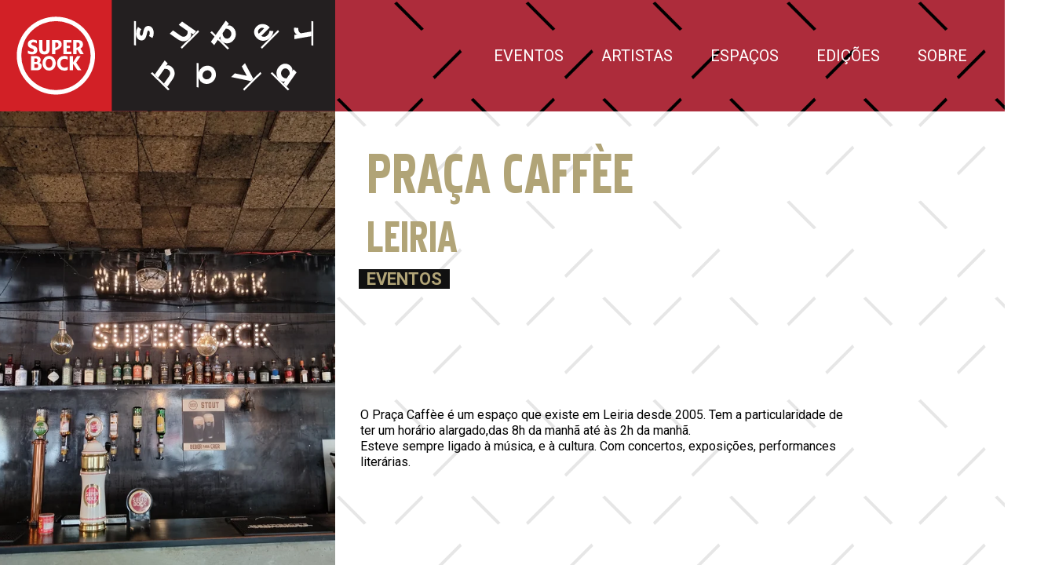

--- FILE ---
content_type: text/html
request_url: https://supernova.sbsr.fm/espaco/praca-caffee-leiria/
body_size: 2817
content:
<!DOCTYPE html>
<html data-published="2025-02-27 16:25:55" lang="en">
<head>
<meta charset="utf-8">
<title>Praça Caffèe- Leiria</title>
<!--  _                     _ _           _     _ _
	 | |__   ___  _ __   __| | |__   __ _| |__ (_) |_ ___
	 | '_ \ / _ \| '_ \ / _` | '_ \ / _` | '_ \| | __/ __|
	 | |_) | (_) | | | | (_| | | | | (_| | |_) | | |_\__ \
	 |_.__/ \___/|_| |_|\__,_|_| |_|\__,_|_.__/|_|\__|___/
	 Marketing Digital e Desenvolvimento de Websites e Apps por BondHabits - www.bondhabits.com
-->
<base href="https://supernova.sbsr.fm/">
<link rel="preconnect" href="https://cdn.bndlyr.com" crossorigin>
<link rel="preconnect" href="https://img.bndlyr.com" crossorigin>
<link rel="preconnect" href="https://fonts.gstatic.com/" crossorigin>
<link rel="dns-prefetch" href="https://www.google-analytics.com/" crossorigin>
<link rel="dns-prefetch" href="https://www.googletagmanager.com/" crossorigin>
<link rel="dns-prefetch" href="https://connect.facebook.net/" crossorigin>
<meta name="robots" content="noarchive">
<meta name="viewport" content="width=device-width, initial-scale=1">
<meta name="title" content="Praça Caffèe- Leiria">
<meta property="og:type" content="website" />
<meta property="og:url" content="https://www.supernova.sbsr.fm/espaco/praca-caffee-leiria/" />
<meta property="twitter:card" content="summary_large_image" />
<meta property="twitter:url" content="https://www.supernova.sbsr.fm/espaco/praca-caffee-leiria/" />
<link rel="preload" href="https://cdn.bndlyr.com/sygmxjoinksbzype/_p/styles.css?v=1740673509685" as="style">
<link href="https://cdn.bndlyr.com/sygmxjoinksbzype/_p/styles.css?v=1740673509685" rel="stylesheet" type="text/css">
<link href="https://cdn.bndlyr.com/sygmxjoinksbzype/_assets/favicon-sbsn.png" rel="shortcut icon" type="image/x-icon">
<link rel="canonical" href="https://www.supernova.sbsr.fm/espaco/praca-caffee-leiria/" />
<link href="https://cdn.bndlyr.com/sygmxjoinksbzype/_p/styles.inline.css?v=1740673509685" rel="stylesheet" type="text/css">
<style>
@keyframes bndcreditsAnim { to { visibility: hidden; width: 0px; height: 0px;} }
.bndcredits a {display: inline;}
.bndcredits{font-family: Arial;background: #222;color: #fff;font-size: 12px;padding:4px;opacity:1;position:fixed;bottom:0;left:0;overflow:hidden;z-index:0;animation: bndcreditsAnim 0s ease-in 10ms; animation-fill-mode: forwards;}
</style>
</head>
<body class="bl-screen cRprxu0mCLxlimBO">
<div id="app" data-bl-target="production" data-bl-hash="1740673509685" data-bl-domain="supernova.sbsr.fm" data-bl-locale="en" data-bl-project="sygmxjoinksbzype" data-bl-screen="cnitiYbIgdc44HtY" data-bl-content="sGsfncVRKuSTvg3o" ><div data-bl-name="Venues" data-bl-id="cnitiYbIgdc44HtY" data-content-id="sGsfncVRKuSTvg3o" class="bl-root bl-screen" data-reactroot=""><div data-bl-name="Container" data-bl-id="cyoYXetQWthcLFVW" data-bl-index="0" data-repeater="carx1aoK6BoQk6SV" data-content-id="sGsfncVRKuSTvg3o" class="bl-section cbWRlEa0QtntjGPl"><div data-bl-name="Header" data-bl-id="cbtxeviuyVJ8cAq9" data-bl-index="0" data-content-id="sGsfncVRKuSTvg3o" class="bl-section cPORWyiCsBLSY0Wd"><div data-bl-name="navigation" data-bl-id="cgumZjxxcikYNJIY" data-bl-index="0" data-content-id="sGsfncVRKuSTvg3o" class="bl-section cK3tJze8yIq72QcB"><a data-bl-name="logo container" data-bl-id="cbnSiZB3OCnXPG5C" data-bl-index="0" href="/" data-content-id="sGsfncVRKuSTvg3o" class="bl-block ck12ES3ATH1FR8BK"><img data-bl-name="logo" data-bl-id="claOlSfZArQT8z31" data-bl-index="0" data-content-id="sGsfncVRKuSTvg3o" src="https://cdn.bndlyr.com/sygmxjoinksbzype/_assets/supernova-logo.svg" alt="Praça Caffèe- Leiria" class="bl-image cuMjCAS6R54bHkEZ"/></a><div data-bl-name="nav" data-bl-id="cvBxbzanhvra8u7O" data-bl-index="0" data-content-id="sGsfncVRKuSTvg3o" class="bl-block ciRY6rLpmi1j7tYy"><a data-bl-name="Nav Item" data-bl-id="cThzZ2iNk9b5dezI" data-bl-index="0" href="eventos/" data-content-id="sGsfncVRKuSTvg3o" class="bl-block cErc9KB9s1gsimGl"><div data-bl-name="Text" data-bl-id="cLWeEaQF4ERUzriV" data-bl-index="0" data-content-id="sGsfncVRKuSTvg3o" class="bl-text bl-lead-paragraph"><p>EVENTOS</p></div></a><a data-bl-name="Nav Item" data-bl-id="cUqb7dlCNIrUZJki" data-bl-index="0" href="artists/" data-content-id="sGsfncVRKuSTvg3o" class="bl-block cJidGTtgSlBqGubZ"><div data-bl-name="Text" data-bl-id="c83PSf6duFRAL8kS" data-bl-index="0" data-content-id="sGsfncVRKuSTvg3o" class="bl-text bl-lead-paragraph"><p>ARTISTAS</p></div></a><a data-bl-name="Nav Item" data-bl-id="cUlUAz1mKqApOgmk" data-bl-index="0" href="espacos/" data-content-id="sGsfncVRKuSTvg3o" class="bl-block cZACgdFxgKru2w7s"><div data-bl-name="Text" data-bl-id="cuEcuu7ojTqNIlIF" data-bl-index="0" data-content-id="sGsfncVRKuSTvg3o" class="bl-text bl-lead-paragraph"><p>ESPAÇOS</p></div></a><a data-bl-name="Nav Item" data-bl-id="cdLYSBroRhTEdVWh" data-bl-index="0" href="datas/" data-content-id="sGsfncVRKuSTvg3o" class="bl-block cpVa5pcS79dGZulY"><div data-bl-name="Text" data-bl-id="cqhZhW8k2MpuVkOh" data-bl-index="0" data-content-id="sGsfncVRKuSTvg3o" class="bl-text bl-lead-paragraph"><p>EDIÇÕES</p></div></a><a data-bl-name="Nav Item" data-bl-id="cS5ei2Qi4ey8DM1J" data-bl-index="0" href="sobre/" data-content-id="sGsfncVRKuSTvg3o" class="bl-block cJ13HRcTgDwYcdd9"><div data-bl-name="Text" data-bl-id="cIZiXoEBafe6aPbc" data-bl-index="0" data-content-id="sGsfncVRKuSTvg3o" class="bl-text bl-lead-paragraph"><p>SOBRE</p></div></a></div><div data-bl-name="Burguer" data-bl-id="cRUQudEzudc2gc5O" data-bl-index="0" data-content-id="sGsfncVRKuSTvg3o" class="bl-block clrnHPSAb3CdHf2C"></div></div><div data-bl-name="Display" data-bl-id="cK37boHM6O7WAfr0" data-bl-index="0" data-content-id="sGsfncVRKuSTvg3o" class="bl-section c5rAcT3txE9BKnar"><div data-bl-name="color background" data-bl-id="cw46hFY2w9dTHG9D" data-bl-index="0" data-content-id="sGsfncVRKuSTvg3o" class="bl-block bl-dyn c4VZSIiTDbuE8JQv"><div data-bl-name="color background" data-bl-id="cW7k6QcPuGV6Tlxu" data-bl-index="0" data-content-id="sGsfncVRKuSTvg3o" class="bl-block cU946mLoQlL1sfEg"></div></div><div data-bl-name="Arist image" data-bl-id="cr7X5YXgslRswgWv" data-bl-index="0" data-content-id="sGsfncVRKuSTvg3o" class="bl-section cj47qPHDkPvi764U"><img data-bl-name="Image" data-bl-id="cIzO1VMf45wiVcTJ" data-bl-index="0" data-content-id="sGsfncVRKuSTvg3o" src="https://img.bndlyr.com/sygmxjoinksbzype/_assets/img_20230425_075053677.jpg?fit=fill&amp;w=1024" alt="Praça Caffèe- Leiria" class="bl-image bl-dyn cf9mR6zdilJIYf36"/></div><div data-bl-name="Arist content" data-bl-id="cFyNTszqLSS8uBI8" data-bl-index="0" data-content-id="sGsfncVRKuSTvg3o" class="bl-section cawEolw1GDF0udEN"><div data-bl-name="title cont" data-bl-id="c9d5ShDWS6Gmb7dy" data-bl-index="0" data-content-id="sGsfncVRKuSTvg3o" class="bl-block cJraWi2dDOYN2nRP"><div data-bl-name="Text title 1" data-bl-id="cUK6Awxdifa4PSgA" data-bl-index="0" data-content-id="sGsfncVRKuSTvg3o" class="bl-text bl-dyn cExN8J1UqFjCiUZQ">Praça Caffèe</div><div data-bl-name="Block" data-bl-id="cdpCdEKXg3jcEmAI" data-bl-index="0" data-content-id="sGsfncVRKuSTvg3o" class="bl-block c0A8Fk5qoLmgfQLT"><div data-bl-name="Text title 1" data-bl-id="cdLJhReu8g9oMgdp" data-bl-index="0" data-content-id="sGsfncVRKuSTvg3o" class="bl-text bl-dyn cDbPGl8Urjir0IBq">Leiria</div></div></div><div data-bl-name="Block" data-bl-id="cwMVVQj5gH4c5BIH" data-bl-index="0" data-content-id="sGsfncVRKuSTvg3o" class="bl-block c6nydFNH1hn5dZdV"></div><div data-bl-name="bio" data-bl-id="cYWnvruO0mGrqJkL" data-bl-index="0" data-content-id="sGsfncVRKuSTvg3o" class="bl-block cydemouKVB6u98mJ"><div data-bl-name="Events" data-bl-id="cwRp4nMugI2EnbqI" data-bl-index="0" data-content-id="sGsfncVRKuSTvg3o" class="bl-block cPfJZFaQuKk6YqCr"><div data-bl-name="Text title 1" data-bl-id="caUeWfnHmwFFbszY" data-bl-index="0" data-content-id="sGsfncVRKuSTvg3o" class="bl-text bl-dyn ciW69Om99fWtbvad"><p><strong>EVENTOS</strong></p></div><div data-bl-name="Flex Layout" data-bl-id="cg5kBPmhh1BOBXBv" data-bl-index="0" data-content-id="sGsfncVRKuSTvg3o" data-repeater="cpUnGgthrx28wYm6" class="bl-grid bl-grid-gutter c79ZPG3UAgSPCmbH"><div data-bl-name="Flex items" data-bl-id="cBupP7DooJLdsvOI" data-bl-index="0" data-repeater="cpUnGgthrx28wYm6" class="bl-grid-items bl-grid-gutter cHkiV3DERsDLSipj"></div></div></div><div data-bl-name="Top info" data-bl-id="c9YrOYZTyxDhxc4h" data-bl-index="0" data-content-id="sGsfncVRKuSTvg3o" class="bl-block cuIf76oo9uTgdXRf"><div data-bl-name="Text" data-bl-id="cAbieO52Tq9T9X2L" data-bl-index="0" data-content-id="sGsfncVRKuSTvg3o" class="bl-text bl-dyn cpps0YHj9GXARsrN"><p>O Praça Caffèe é um espaço que existe em Leiria desde 2005. Tem a particularidade de ter um horário alargado,das 8h da manhã até às 2h da manhã.</p><p>Esteve sempre ligado à música, e à cultura. Com concertos, exposições, performances literárias.</p><p><br></p></div></div></div></div></div></div></div></div></div>
<div class="bndcredits">supernova.sbsr.fm desenvolvido por <a href="https://www.bondhabits.com/">Bondhabits</a>. Agência de <a href="https://www.bondhabits.com/servicos/consultoria-de-marketing-digital/">marketing digital</a> e <a href="https://www.bondhabits.com/servicos/desenvolvimento-de-websites/">desenvolvimento de websites</a> e <a href="https://www.bondhabits.com/servicos/desenvolvimento-de-apps/">desenvolvimento de apps mobile</a></div>
<script>
	window.BndLyrScripts = [
		"https://cdn.bndlyr.com/sygmxjoinksbzype/_p/content.cnitiYbIgdc44HtY_sGsfncVRKuSTvg3o.js?v=1740673555426",
		"https://cdn.bndlyr.com/sygmxjoinksbzype/_p/struct.js?v=1740673509685",
		"https://cdn.bndlyr.com/royale/player.js?v=1740673509685",
	];
	window.BndLyrStyles = [
		"https://cdn.bndlyr.com/sygmxjoinksbzype/_p/styles.css?v=1740673509685",
		
		"https://cdn.bndlyr.com/sygmxjoinksbzype/_p/styles.inline.css?v=1740673509685",
	];
	window.BndLyrConfig = { trk: true, cookieConsent: false, deferCss:  false};
	window.BndLyrUserScripts = [
		"https://cdn.bndlyr.com/sygmxjoinksbzype/_p/scripts.inline.js?v=1740673509685",
		
	];
	window.BndDebug = {"symbolsWithRepeaters":[],"targetVersion":"","projectId":"sygmxjoinksbzype","hash":1740673509685,"target":"production","pincode":null,"domain":"supernova.sbsr.fm","platform":"web","screenId":"cnitiYbIgdc44HtY","contentId":"sGsfncVRKuSTvg3o"};
</script>


<script src="https://cdn.bndlyr.com/royale/boot.js?v=1740673509685"></script><!-- Marketing Digital e Desenvolvimento de Websites e Apps por BondHabits - www.bondhabits.com -->
</body>
</html>


--- FILE ---
content_type: text/css
request_url: https://cdn.bndlyr.com/sygmxjoinksbzype/_p/styles.css?v=1740673509685
body_size: 88769
content:
 @import url('https://fonts.googleapis.com/css?display=swap&family=Roboto:400,500,700');@font-face{font-family: 'sbpakenham';src: url('https://cdn.bndlyr.com/sygmxjoinksbzype/_assets/sbpakenham.woff') format('woff'),url('https://cdn.bndlyr.com/sygmxjoinksbzype/_assets/sbpakenham.woff2') format('woff2');font-weight: 400;font-style: normal;font-display: undefined;}* ,*:after ,*:before{box-sizing:border-box;}*{-webkit-touch-callout:none;-webkit-text-size-adjust:none;-webkit-tap-highlight-color:rgba(0,0,0,0);-webkit-focus-ring-color:rgba(0,0,0,0);}article ,aside ,details ,figcaption ,figure ,footer ,header ,hgroup ,nav ,section ,summary{display:block;}audio ,canvas ,video{display:inline-block;}audio:not([controls]){display:none;height:0;}html{font-family:sans-serif;-webkit-text-size-adjust:100%;-ms-text-size-adjust:100%;height:100%;}body{margin:0;height: 100%;}body.antialiased{-webkit-font-smoothing: antialiased;-moz-osx-font-smoothing: grayscale;}a:focus{outline:none;}a:active ,a:hover{outline:0;}abbr[title]{border-bottom:1px dotted;}b ,strong{font-weight:bold;}dfn{font-style:italic;}mark{background:#ff0;color:#000;}code ,kbd ,pre ,samp{font-family:monospace,serif;font-size:1em;}pre{white-space:pre;white-space:pre-wrap;word-wrap:break-word;}small{font-size:90%;}sub ,sup{font-size:75%;line-height:0;position:relative;vertical-align:baseline;}sup{top:-0.5em;}sub{bottom:-0.25em;}img{border:0;}figure{margin:0;}fieldset{border:1px solid #c0c0c0;margin:0 2px;padding:0.35em 0.625em 0.75em;}legend{border:0;padding:0;}button ,input ,select ,textarea{font-family:inherit;font-size:100%;margin:0;}button ,input{line-height:normal;}button ,html input[type="button"],input[type="reset"],input[type="submit"]{-webkit-appearance:button;cursor:pointer;}button[disabled] ,input[disabled]{cursor:default;}input[type="checkbox"] ,input[type="radio"]{box-sizing:border-box;padding:0;}input[type="search"]{-webkit-appearance:textfield;box-sizing:border-box;}input[type="search"]::-webkit-search-cancel-button ,input[type="search"]::-webkit-search-decoration{-webkit-appearance:none;}button::-moz-focus-inner ,input::-moz-focus-inner{border:0;padding:0;}textarea{overflow:auto;vertical-align:top;}table{border-collapse:collapse;border-spacing:0;}input ,textarea{-webkit-user-select:text!important;}input[type="checkbox"]{-webkit-appearance:none;}input::-webkit-input-placeholder{opacity:0.8;}ul,ol{font-size: inherit;line-height: inherit;list-style-position: inside;}ul,ol,ul li,ul ul li {margin: 0;padding: 0;text-indent: 0;}ul p,ol p {display: inline;}img{max-width:100%;}textarea{height:auto;}select{width:100%;}button{outline:none;}[contenteditable="true"]:focus{outline: none!important;}h1,h2,h3,h4,h5,h6{margin: 0;padding: 0;font-size: inherit;font-weight: inherit;font-style: inherit;}p{margin: 0;}a{color: inherit;text-decoration: none;cursor: pointer;display: block;}input:invalid,input:required{box-shadow: none;}.bl-input{overflow:auto;width:auto;-webkit-appearance: none;margin:0px;padding:0px;border:0px;}.bl-input[multiple]{vertical-align:top;}#app{height: 100%;}#app.mobile{opacity: 0;transition: opacity 0.4s ease-in-out;}#app.mobile.loaded{opacity: 1 }.bl-text a{display: inline;}.bl-input a{display: inline;}.bl-video-inner{position: relative;height: 0;}.bl-video-inner.r16x9{padding-bottom: 56.25%;}.bl-video-inner.r4x3{padding-bottom: 75%;}.bl-video-inner.r1x1{padding-bottom: 100%;}.bl-video-inner.chrome_25{padding-top: 25px;}.bl-video-inner.chrome_35{padding-top: 35px;}.bl-video-inner iframe{position: absolute;top: 0;left: 0;width: 100%;height: 100%;}.bl-slider--rtl{direction: rtl;}.bl-slider--swipeable{cursor: grab;cursor: -webkit-grab;}.bl-slider--dragging{cursor: grabbing;cursor: -webkit-grabbing;}.bl-slider--dragging{-webkit-user-select: none;-moz-user-select: none;-ms-user-select: none;user-select: none;}.bl-slider-list--noanimation{transition: none!important;}.bl-slider-slide{-webkit-user-select: none;-moz-user-select: none;-ms-user-select: none;user-select: none;-webkit-touch-callout: none;-webkit-tap-highlight-color: transparent;}.bl-slider-slide a{-webkit-user-select: none;user-select: none;-webkit-user-drag: none;-moz-user-select: none;-ms-user-select: none;}.bl-slider-list--fade{transition: none!important;}.bl-slider-slide--fade{position: absolute;top: 0;left: 0;height: 100%;z-index: -1;opacity: 0;will-change: opacity;transition: opacity 700ms ease-in-out;transform-style: preserve-3d;transform: translate3d(0px,0px,0px);}.bl-slider-slide--fade.current{visibility: visible;z-index: 1;position: relative;opacity: 1;}.bl-map-iframe{width: 100%;height: 100%;position: relative;}iframe{border:0px;}::-webkit-search-decoration{display:none;}::-webkit-file-upload-button{padding:0;border:0;background:none;}input:invalid,input:required {box-shadow: none;}.bl-screen.bl-outline{outline: 0px!important;}.bl-content-loading,.bl-content-empty{width: 100%;}.bl-screen{height:100%;}.bl-section.bl-nostyle{display: -ms-flexbox;display: flex;width:100%;min-height: 75px;}.bl-block.bl-nostyle{width:100%;min-height: 75px;}.bl-video.bl-nostyle{width:100%;}.bl-embed.bl-nostyle{min-height: 300px;background: #ddd;}.bl-image.bl-nostyle{width: 300px;height: 200px;}.bl-lottie.bl-nostyle{width: 100%;display: block;height: 600px;overflow: hidden;background: #ddd;}iframe{border:0px;}a{display: block;}.bl-text.bl-nostyle{max-width: 100% }.bl-text iframe{ border:0px;}.bl-text a{display: inline;}.bl-input a{display: inline;}.bl-video.bl-nostyle{background: #f1f1f1;min-height: 400px;}.bl-slider-slide.bl-nostyle{min-height: 300px;}.bl-grid-cell.bl-nostyle{min-height: 100px;}.bl-share {cursor: pointer;}.bl-pagination-seperator {color: #ccc;text-align: center;min-width: 20px;min-height: 20px;margin-right: 5px;margin-left: 5px;}.bl-pagination-prev,.bl-pagination-next,.bl-pagination-first,.bl-pagination-last,.bl-pagination-page {cursor: pointer;color: #ccc;text-align: center;min-width: 20px;min-height: 20px;margin-right: 5px;}.bl-pagination-prev.bl-nostyle:hover,.bl-pagination-next.bl-nostyle:hover,.bl-pagination-first.bl-nostyle:hover,.bl-pagination-last.bl-nostyle:hover,.bl-pagination-page.bl-nostyle:hover {color: #000;background-color: #ddd;}.bl-pagination-page.current {color: #000;background-color: #ddd;}.bl-pagination {display: -ms-flexbox;display: flex;-ms-flex-direction: column;flex-direction: column;-ms-flex-align: center;align-items: center;-ms-flex-pack: center;justify-content: center;}.bl-pagination-nav {display: -ms-flexbox;display: flex;-ms-flex-direction: row;flex-direction: row;-ms-flex-align: center;align-items: center;-ms-flex-pack: center;justify-content: center;font-size:10px;}.bl-pagination-status {display: -ms-flexbox;display: flex;-ms-flex-direction: row;flex-direction: row;-ms-flex-align: center;align-items: center;-ms-flex-pack: center;justify-content: center;font-size:10px;}.bl-pagination-status-page,.bl-pagination-status-seperator,.bl-pagination-status-total {color: #ccc;text-align: center;min-width: 20px;min-height: 20px;margin-right: 5px;margin-left: 5px;}.bl-accordion{width:100%;overflow: hidden;position: relative;display: -ms-flexbox;display: flex;-ms-flex-direction: column;flex-direction: column;}.bl-accordion-list {display: -ms-flexbox;display: flex;-ms-flex-direction: column;flex-direction: column;width: 100%;}.bl-accordion-wrap{position: relative;height: 100%;}.bl-accordion-block{position:relative;display: -ms-flexbox;display: flex;-ms-flex: 1;flex: 1;-ms-flex-direction: column;flex-direction: column;}.bl-accordion-block-link.bl-nostyle{min-height: 40px;width: 100%;background: #ddd;}.bl-accordion-block-content.bl-nostyle{min-height: 100px;width: 100%;background: #f1f1f1 }.bl-accordion-block > .bl-accordion-block-content{display: none }.bl-accordion-block.active > .bl-accordion-block-content{display: -ms-flexbox;display: flex;}.bl-tabs{overflow: hidden;position: relative;display: -ms-flexbox;display: flex;-ms-flex-direction: column;flex-direction: column;}.bl-tabs.bl-nostyle{min-height: 300px;}.bl-tabs-wrap{position: relative;height: 100%;width: 100%;}.bl-tabs-tab {display: -ms-flexbox;display: flex;-ms-flex-direction: column;flex-direction: column;}.bl-tabs-tab.bl-nostyle{min-height: 300px;background-color: #ddd;}.bl-tabs-links{position:relative;display: -ms-flexbox;display: flex;-ms-flex: 1;flex: 1;}.bl-tabs-links.bl-nostyle{height:44px;}.bl-tabs-link{display: -ms-flexbox;display: flex;cursor: pointer;}.bl-tabs-link.bl-nostyle{height: 44px;width: 100px;cursor: pointer;background-color: #f1f1f1;}.bl-tabs-link.bl-nostyle.active{background-color: #ddd;}.bl-tabs-link.bl-nostyle.hover{background-color: #ddd;}.bl-slider-navigation-prev.bl-nostyle{z-index: 10;display: -ms-flexbox;display: flex;cursor: pointer;position: absolute;top: 0px;left: 0;width: 60px;height: 100%;}.bl-slider-navigation-next.bl-nostyle{z-index: 10;display: -ms-flexbox;display: flex;cursor: pointer;position: absolute;top: 0px;right: 0;width: 60px;height: 100%;}.bl-slider-links.bl-nostyle{z-index: 10;position: absolute;display: -ms-flexbox;display: flex;-ms-flex-align: center;align-items: center;text-align: center;-ms-flex-pack: center;justify-content: center;top: 100%;margin-top: -30px;height: 30px;width: 100%;}.bl-slider-link.bl-nostyle{z-index: 10;position: relative;background-color: #666;border-radius: 50%;display: -ms-flexbox;display: flex;height: 10px;width: 10px;margin: 0 5px;padding: 0;cursor: pointer;}.bl-slider-link.bl-nostyle.current{background-color: #999;}.bl-slider-link.bl-nostyle.hover{background-color: #999;}.bl-slider{overflow: hidden;position: relative;display: block;width: 100%;box-sizing: border-box;}.bl-slider *{box-sizing: inherit;}.bl-slider.bl-nostyle{background-color: #f1f1f1;height: 300px;}.bl-slider-track{overflow: hidden;}.bl-slider-list{position: relative;width: 100%;height: 100%;list-style: none;backface-visibility: hidden;transform-style: preserve-3d;-ms-touch-action: pan-Y;touch-action: pan-Y;overflow: hidden;padding: 0;white-space: nowrap;display: -ms-flexbox;display: flex;-ms-flex-wrap: nowrap;flex-wrap: nowrap;will-change: transform;}.bl-slider--dragging{-webkit-user-select: none;-moz-user-select: none;-ms-user-select: none;user-select: none;}.bl-slider-slide{display: -ms-flexbox;display: flex;width: 100%;height: 100%;-ms-flex-negative: 0;flex-shrink: 0;white-space: normal;-webkit-user-select: none;-moz-user-select: none;-ms-user-select: none;user-select: none;-webkit-touch-callout: none;-webkit-tap-highlight-color: transparent;}.bl-slider-slide.bl-nostyle{-ms-flex-negative: 0;flex-shrink: 0;display: -ms-flexbox;display: flex;width: 100%;-ms-flex-direction: column;flex-direction: column;-ms-flex-align: center;align-items: center;-ms-flex-pack: center;justify-content: center;min-height: 50px;background-color: #dadada;}.bl-slider-slide a{-webkit-user-select: none;user-select: none;-webkit-user-drag: none;-moz-user-select: none;-ms-user-select: none;}.bl-slider--rtl{direction: rtl;}.bl-slider--swipeable{cursor: grab;cursor: -webkit-grab;}.bl-slider--dragging{cursor: grabbing;cursor: -webkit-grabbing;}.bl-slider-list--noanimation{transition: none!important;}.bl-slider-list--fade{transition: none!important;}.bl-slider-slide--fade{position: absolute;top: 0;left: 0;height: 100%;z-index: -1;opacity: 0;will-change: opacity;transition: opacity 700ms ease-in-out;transform-style: preserve-3d;transform: translate3d(0px,0px,0px);}.bl-slider-slide--fade.current{visibility: visible;z-index: 1;position: relative;opacity: 1;}.bl-grid-items{display: -ms-flexbox;display: flex;-ms-flex: 1;flex: 1;-ms-flex-wrap: wrap;flex-wrap: wrap;-ms-flex-direction: row;flex-direction: row;}.bl-grid{width: 100%;overflow:hidden;margin-left: auto;margin-right: auto;display: block;-ms-flex-wrap: wrap;flex-wrap: wrap;-ms-flex-direction: row;flex-direction: row;}.bl-grid-cell{width: 25%;display: -ms-flexbox;display: flex;-ms-flex-direction: column;flex-direction: column;}.bl-image{display: block;-ms-flex-direction: initial;flex-direction: initial;}.bl-image.bl-depr{display: -ms-flexbox;display: flex;-ms-flex-direction: column;flex-direction: column;}.bl-richtext{display: -ms-flexbox;display: flex;-ms-flex-direction: row;flex-direction: row;}.bl-block{display: -ms-flexbox;display: flex;-ms-flex-direction: column;flex-direction: column;}.bl-video > iframe{height: 100%;width: 100%;}.bl-map-iframe{width: 100%;height: 100%;position: relative }.bl-map.bl-nostyle{height: 400px;background:#f1f1f1;}.bl-embed{position: relative;height: 100%;width: 100%;overflow: hidden;}.bl-input {margin:0;border:0;padding:0;width: 100%;display:block;background:none;line-height:1;font-size:13px;font-family:Arial;-webkit-appearance: none;box-sizing:border-box;}.bl-input:focus {outline:0;}button.bl-input,input.bl-input[type=reset],input.bl-input[type=button],input.bl-input[type=submit],input.bl-input[type=checkbox],input.bl-input[type=radio],select.bl-input {box-sizing:border-box;}input.bl-input.bl-nostyle[type=checkbox],input.bl-input.bl-nostyle[type=radio]{width:13px;height:13px;}input.bl-input[type=search]{-webkit-appearance:textfield;box-sizing: border-box;}::-webkit-search-decoration {display:none;}button.bl-input,input.bl-input[type="reset"],input.bl-input[type="button"],input.bl-input[type="submit"] {overflow:visible;}::-webkit-file-upload-button {padding:0;border:0;background:none;}textarea.bl-input {vertical-align:top;overflow:auto;}select.bl-input[multiple] {vertical-align:top;}html{ font-size: 16px;font-family: 'Roboto';}.bl-grid{ max-width: 1280px }.bl-grid-gutter > .bl-grid-items{ margin-left: -20px;margin-bottom: -20px;}.bl-grid-gutter >.bl-grid-items > .bl-grid-cell{ padding-left: 20px;padding-bottom: 20px }@media only screen and (max-width: 768px) {html{ font-size: 16px;font-family: 'Roboto';}.bl-grid{ max-width: 1280px }.bl-grid-gutter > .bl-grid-items{ margin-left: -20px;margin-bottom: -20px;}.bl-grid-gutter >.bl-grid-items > .bl-grid-cell{ padding-left: 20px;padding-bottom: 20px }}@media only screen and (max-width: 480px) {html{ font-size: 16px;font-family: 'Roboto';}.bl-grid{ max-width: 1280px }.bl-grid-gutter > .bl-grid-items{ margin-left: -20px;margin-bottom: -20px;}.bl-grid-gutter >.bl-grid-items > .bl-grid-cell{ padding-left: 20px;padding-bottom: 20px }} .cIhdZdrPijqDTAd9{max-width: 100%;font-weight: 500;font-size: 36px;} .cdKgCdatRuAO6yNi{overflow: visible;display: block;-ms-flex-negative: 0;flex-shrink: 0;padding-top: 0.5rem;-ms-flex-preferred-size: auto;flex-basis: auto;width: auto;-ms-flex-direction: row;flex-direction: row;-ms-flex-pack: start;justify-content: flex-start;-ms-flex-positive: 0;flex-grow: 0;margin-right: 20px;margin-left: 0px;overflow-x: visible;-ms-flex-align: start;align-items: flex-start;padding-bottom: 0.5rem;}.cdKgCdatRuAO6yNi > .bl-grid-items > .bl-grid-cell{width: auto;padding-left: 20px;}.cdKgCdatRuAO6yNi > .bl-grid-items{margin-left: -20px;} .cNIqSLsMgo68iHdU{display: -ms-flexbox;display: flex;-ms-flex-negative: 0;flex-shrink: 0;padding-top: 0.4rem;width: 100%;-ms-flex-direction: row;flex-direction: row;-ms-flex-pack: start;justify-content: flex-start;padding-right: 0.4rem;padding-left: 0.4rem;-ms-flex-align: start;align-items: flex-start;padding-bottom: 0.4rem;}.cNIqSLsMgo68iHdU.hover{background-color: rgba(0,0,0,1);color: rgba(177,164,119,1);}.cNIqSLsMgo68iHdU:hover{background-color: rgba(0,0,0,1);color: rgba(177,164,119,1);}.cNIqSLsMgo68iHdU.extra1{background-color: rgba(0,0,0,1);color: rgba(177,164,119,1);}.cNIqSLsMgo68iHdU:extra1{background-color: rgba(0,0,0,1);color: rgba(177,164,119,1);} .bl-lead-paragraph{font-size: 20px;line-height: 1.3em;max-width: 100%;font-family: 'Roboto';font-weight: 400;}@media only screen and (max-width: 480px){.bl-lead-paragraph{font-size: 16px;}} .cNY2zhmdzrW5Nmrt{display: -ms-flexbox;display: flex;max-width: calc(100vw + 4rem);-ms-flex-negative: 0;flex-shrink: 0;width: calc(100vw + 4rem);-ms-flex-direction: column;flex-direction: column;left: 0px;margin-top: -12vh;height: 112vh;background-repeat: repeat;position: absolute;-ms-flex-pack: start;justify-content: flex-start;opacity: 0.1;bottom: 0px;background-image: url(https://cdn.bndlyr.com/sygmxjoinksbzype/_assets/bg.png);background-size: 500px ;background-attachment: fixed;top: 0px;margin-left: -2rem;z-index: -1;-ms-flex-align: start;align-items: flex-start;right: 0px;} .cgNFO1jhocLeFPd1{max-width: 100%;font-family: 'sbpakenham';font-size: 34px;white-space: normal;} .cOzuOTfsL9k16Skb{max-width: 100%;font-weight: 500;font-size: 36px;} .c6nydFNH1hn5dZdV{display: -ms-flexbox;display: flex;-ms-flex-negative: 0;flex-shrink: 0;width: 100%;-ms-flex-direction: row;flex-direction: row;-ms-flex-pack: start;justify-content: flex-start;gap: 0.5rem;-ms-flex-align: stretch;align-items: stretch;}@media only screen and (max-width: 768px){.c6nydFNH1hn5dZdV{display: -ms-flexbox;display: flex;-ms-flex-direction: column;flex-direction: column;}} .c9Xf3xjETnwJdzVO{-ms-flex-negative: 0;flex-shrink: 0;width: 100%;object-fit: cover;max-width: 100%;display: block;font-family: 'object-fit: cover;';} .ctyCuFC5RouOiWTq{display: block;max-width: 100%;-ms-flex-negative: 0;flex-shrink: 0;width: 100%;transition-duration: 600ms;transition-property: all;object-fit: cover;mix-blend-mode: auto;font-family: 'object-fit: cover;object-position: 50% 50%;';object-position: 50% 50%;} .cTxG4YNqadziiuUO{max-width: 100%;font-family: 'sbpakenham';font-size: 60px;text-transform: uppercase;white-space: normal;}@media only screen and (max-width: 768px){.cTxG4YNqadziiuUO{font-size: 5vw;}}@media only screen and (max-width: 480px){.cTxG4YNqadziiuUO{font-size: 10vw;}} .cmAjn8nv8SzfHeqh{-ms-flex-negative: 0;flex-shrink: 0;display: -ms-flexbox;display: flex;width: 100%;-ms-flex-direction: row;flex-direction: row;-ms-flex-align: start;align-items: flex-start;-ms-flex-pack: justify;justify-content: space-between;padding-left: 0.5rem;padding-top: 0.5rem;} .cYJ2TOeAJTLHqDOA{display: block;max-width: 100%;-ms-flex-negative: 0;flex-shrink: 0;width: 100%;left: 0px;height: 100%;position: absolute;transition-duration: 600ms;bottom: 0px;object-fit: cover;top: 0px;right: 0px;font-family: 'object-fit: cover;object-position: 50% 50%;';object-position: 50% 50%;} .c7MkdLzaqYZNgIuV{overflow: hidden;display: -ms-flexbox;display: flex;-ms-flex-negative: 0;flex-shrink: 0;width: 100%;-ms-flex-direction: column;flex-direction: column;height: 0px;-ms-flex-pack: start;justify-content: flex-start;background-color: rgba(177,164,119,1);-ms-flex-align: start;align-items: flex-start;}.c7MkdLzaqYZNgIuV.extra1{height: auto;}.c7MkdLzaqYZNgIuV:extra1{height: auto;}@media only screen and (max-width: 480px){.c7MkdLzaqYZNgIuV.extra1{width: auto;}.c7MkdLzaqYZNgIuV:extra1{width: auto;}} .cYsDKCJUIk6w76Wk{display: -ms-flexbox;display: flex;-ms-flex-negative: 0;flex-shrink: 0;color: rgba(177,164,119,1);padding-top: 1.5rem;width: auto;-ms-flex-direction: column;flex-direction: column;left: null;position: static;-ms-flex-pack: start;justify-content: flex-start;bottom: null;top: null;-ms-flex-align: center;align-items: center;right: null;}@media only screen and (max-width: 768px){.cYsDKCJUIk6w76Wk{padding-top: 0rem;}} .cTHgMkNpO8btha0l{display: -ms-flexbox;display: flex;max-width: calc(100vw + 4rem);-ms-flex-negative: 0;flex-shrink: 0;width: calc(100vw + 4rem);-ms-flex-direction: column;flex-direction: column;left: 0px;margin-top: -12vh;height: 112vh;background-repeat: repeat;position: absolute;-ms-flex-pack: start;justify-content: flex-start;bottom: 0px;background-size: 500px ;background-attachment: fixed;top: 0px;margin-left: -2rem;z-index: -1;-ms-flex-align: start;align-items: flex-start;right: 0px;} .cQROhG4podnwmFWz{overflow: hidden;display: block;-ms-flex-wrap: wrap;flex-wrap: wrap;width: 100%;-ms-flex-direction: row;flex-direction: row;margin-right: auto;margin-left: auto;}.cQROhG4podnwmFWz > .bl-grid-items > .bl-grid-cell{width: 100%;padding-left: 0px;padding-bottom: 0.8rem;}.cQROhG4podnwmFWz > .bl-grid-items{margin-left: -0px;margin-bottom: -0.8rem;} .cSKJMzyinjaZS2u5{display: -ms-flexbox;display: flex;-ms-flex-negative: 0;flex-shrink: 0;color: rgba(0,0,0,1);width: 100%;-ms-flex-direction: column;flex-direction: column;-ms-flex-align: start;align-items: flex-start;-ms-flex-pack: start;justify-content: flex-start;} .ckMtjoXnnlcqXlBx{max-width: 100%;color: rgba(255,255,255,1);} .creDE3B26CtoN7be{display: -ms-flexbox;display: flex;-ms-flex-negative: 0;flex-shrink: 0;padding-top: 4rem;width: 100%;-ms-flex-direction: column;flex-direction: column;-ms-flex-pack: start;justify-content: flex-start;padding-right: 2rem;padding-left: 2rem;-ms-flex-align: start;align-items: flex-start;padding-bottom: 4rem;} .cvqv4w5Wf8bo7Jct{overflow: visible;position: relative;display: -ms-flexbox;display: flex;-ms-flex-direction: column;flex-direction: column;width: 100%;} .cpQk4dA5IUPFXsqI{display: -ms-flexbox;display: flex;-ms-flex-negative: 0;flex-shrink: 0;width: 100%;-ms-flex-direction: column;flex-direction: column;background-repeat: repeat;-ms-flex-pack: start;justify-content: flex-start;background-image: url(https://cdn.bndlyr.com/sygmxjoinksbzype/_assets/image-5-3.png);background-size: 160px ;background-attachment: fixed;background-color: rgba(0,0,0,1);min-height: calc(100vh - 100px);-ms-flex-align: start;align-items: flex-start;} .cUZedE4gdeyt78vh{display: -ms-flexbox;display: flex;-ms-flex-negative: 1;flex-shrink: 1;color: rgba(255,255,255,1);-ms-flex-preferred-size: auto;flex-basis: auto;width: 100%;-ms-flex-direction: column;flex-direction: column;-ms-flex-pack: center;justify-content: center;-ms-flex-positive: 1;flex-grow: 1;background-color: #000000;-ms-flex-align: center;align-items: center;} .cdQdif6txFMyV6AX{max-width: 100%;font-size: 22px;font-weight: 500;height: 100%;} .cxuh9KzOilAFWoXi{max-width: 100%;font-family: 'sbpakenham';font-size: 60px;text-transform: uppercase;white-space: normal;}@media only screen and (max-width: 768px){.cxuh9KzOilAFWoXi{font-size: 5vw;}}@media only screen and (max-width: 480px){.cxuh9KzOilAFWoXi{font-size: 10vw;}} .cWlrtKXsmYuXw7M2{-ms-flex-negative: 0;flex-shrink: 0;display: -ms-flexbox;display: flex;width: 100%;-ms-flex-direction: row;flex-direction: row;-ms-flex-align: start;align-items: flex-start;-ms-flex-pack: start;justify-content: flex-start;} .c7dp9imVFcUuuXqx{cursor: pointer;width: 100%;}.c7dp9imVFcUuuXqx.hover{background-color: #000000;color: #FFFFFF;}.c7dp9imVFcUuuXqx:hover{background-color: #000000;color: #FFFFFF;}.c7dp9imVFcUuuXqx.current{color: #FFFFFF;background-color: #000000;} .cvjk9UlKU56rTbJQ{max-width: 100%;font-size: 22px;font-weight: 500;} .c0Y2DHl8JnrLpcjC{display: -ms-flexbox;display: flex;-ms-flex-positive: 1;flex-grow: 1;-ms-flex-negative: 0;flex-shrink: 0;-ms-flex-direction: column;flex-direction: column;-ms-flex-wrap: wrap;flex-wrap: wrap;} .cfhHTbIVTHx6tv7e{display: -ms-flexbox;display: flex;-ms-flex-direction: column;flex-direction: column;min-width: 25%;max-width: 25%;} .c7FpH13uyuKmhoSE{display: -ms-flexbox;display: flex;-ms-flex-positive: 1;flex-grow: 1;-ms-flex-negative: 0;flex-shrink: 0;-ms-flex-direction: row;flex-direction: row;-ms-flex-wrap: nowrap;flex-wrap: nowrap;-ms-flex-pack: start;justify-content: flex-start;width: auto;overflow: visible;}@media only screen and (max-width: 768px){.c7FpH13uyuKmhoSE{-ms-flex-direction: row;flex-direction: row;}}@media only screen and (max-width: 480px){.c7FpH13uyuKmhoSE{-ms-flex-direction: row;flex-direction: row;display: -ms-flexbox;display: flex;}} .ctYdPAIPefgDSvn9{overflow: hidden;display: block;-ms-flex-wrap: wrap;flex-wrap: wrap;width: 100%;-ms-flex-direction: row;flex-direction: row;margin-right: auto;margin-left: auto;min-height: 100px;}.ctYdPAIPefgDSvn9 > .bl-grid-items > .bl-grid-cell{width: 100%;padding-bottom: 1px;}.ctYdPAIPefgDSvn9 > .bl-grid-items{margin-bottom: -1px;} .cEmcIU974YAtHTlF{font-size: 20px;line-height: 1.3em;max-width: 100%;font-family: 'Roboto';font-weight: 400;}@media only screen and (max-width: 480px){.cEmcIU974YAtHTlF{font-size: 16px;}} .cFgu0n6lSducGvub{display: -ms-flexbox;display: flex;max-width: 180px;-ms-flex-negative: 0;flex-shrink: 0;color: rgba(255,255,255,1);padding-top: 0.5rem;-ms-flex-direction: column;flex-direction: column;left: 0px;position: absolute;-ms-flex-pack: center;justify-content: center;padding-right: 0.5rem;bottom: 0px;margin-right: auto;margin-left: auto;background-color: rgba(0,0,0,1);z-index: 12111;padding-left: 0.5rem;margin-bottom: 2rem;min-height: 40px;-ms-flex-align: center;align-items: center;padding-bottom: 0.5rem;right: 0px;}.cFgu0n6lSducGvub.hover{background-color: rgba(177,164,119,1);color: rgba(0,0,0,1);}.cFgu0n6lSducGvub:hover{background-color: rgba(177,164,119,1);color: rgba(0,0,0,1);} .cOMH1hu2ImJkYyaA{-ms-flex-negative: 0;flex-shrink: 0;width: 100%;object-fit: cover;max-width: 100%;display: block;mix-blend-mode: auto;transition-property: all;transition-duration: 600ms;font-family: 'object-fit: cover;';} .cmsB2wvMXuif3chI{font-size: 48px;line-height: 1em;max-width: 100%;font-family: 'sbpakenham';text-transform: uppercase;margin-top: 3.5rem;}@media only screen and (max-width: 480px){.cmsB2wvMXuif3chI{font-size: 13vw;}} .crA2EUD2mvO1clbP{display: -ms-flexbox;display: flex;max-width: 30.9vw;-ms-flex-negative: 0;flex-shrink: 0;padding-top: 2rem;width: 100%;-ms-flex-direction: column;flex-direction: column;-ms-flex-pack: start;justify-content: flex-start;min-height: calc(85vh - 100px);-ms-flex-align: start;align-items: flex-start;padding-bottom: 2rem;} .cBQJk6PdtyU6u6WY{display: -ms-flexbox;display: flex;max-width: 80%;-ms-flex-negative: 0;flex-shrink: 0;padding-top: 4rem;-ms-flex-preferred-size: auto;flex-basis: auto;width: 100%;-ms-flex-direction: column;flex-direction: column;-ms-flex-pack: start;justify-content: flex-start;-ms-flex-positive: 0;flex-grow: 0;min-height: 100px;-ms-flex-align: start;align-items: flex-start;}@media only screen and (max-width: 480px){.cBQJk6PdtyU6u6WY{max-width: 100%;}} .caazfFKuXDta4JB2{display: -ms-flexbox;display: flex;-ms-flex-negative: 0;flex-shrink: 0;width: 100%;-ms-flex-direction: column;flex-direction: column;left: 0px;position: absolute;-ms-flex-pack: start;justify-content: flex-start;bottom: 0px;top: 0px;z-index: 0;min-height: 100px;-ms-flex-align: start;align-items: flex-start;right: 0px;} .c3KZXQmlzc{display: -ms-flexbox;display: flex;-ms-flex-negative: 0;flex-shrink: 0;-ms-flex-preferred-size: auto;flex-basis: auto;width: 15px;-ms-flex-direction: column;flex-direction: column;height: 15px;-ms-flex-positive: 0;flex-grow: 0;margin-right: 1rem;margin-left: 1rem;background-color: rgba(230,26,57,1);border-radius: 50%;} .cPe4kKlZvmOZJ2fr{display: -ms-flexbox;display: flex;-ms-flex-negative: 0;flex-shrink: 0;color: rgba(0,0,0,1);padding-top: 0.2rem;-ms-flex-direction: column;flex-direction: column;margin-top: 1rem;-ms-flex-pack: start;justify-content: flex-start;padding-right: 0.5rem;background-color: rgba(255,255,255,1);padding-left: 0.5rem;-ms-flex-align: start;align-items: flex-start;padding-bottom: 0.2rem;} .c7dGPH6xdKqXglUQ{color: rgba(255,255,255,1);padding-top: 0.5rem;border-style: None;padding-right: 1rem;margin-left: 1rem;padding-left: 1rem;padding-bottom: 0.5rem;border-radius: 10px;}@media only screen and (max-width: 768px){.c7dGPH6xdKqXglUQ{padding-left: 0.5rem;padding-right: 0.5rem;}} .cfiD6tIjgQ7r0FIQ{max-width: 100%;font-size: 22px;font-weight: 500;height: 100%;padding-left: 0.5rem;} .cUxQuI2uCk7L0b2A{display: -ms-flexbox;display: flex;-ms-flex-direction: row;flex-direction: row;position: relative;} .caVJ0Cl2Dduq6P43{overflow: hidden;width: calc(66.666% + -0.5rem);left: null;margin-top: 0.1rem;height: calc(33.333vw + -2rem);background-repeat: repeat;position: relative;bottom: null;top: -33.3vw;margin-left: calc(33.33% + 0.5rem);z-index: 20;margin-bottom: -33.333vw;right: null;} .cZWXjhEAwzpRzgY5{max-width: 100%;font-size: 22px;font-weight: 500;} .cbs85DNl0fJsHUJM{max-width: 100%;font-weight: 500;font-size: 36px;} .cTu9FIzazkKFSjYW{overflow: hidden;display: -ms-flexbox;display: flex;-ms-flex-negative: 0;flex-shrink: 0;width: 100%;-ms-flex-direction: column;flex-direction: column;-ms-flex-pack: start;justify-content: flex-start;background-color: rgba(173,44,59,1);mix-blend-mode: auto;min-height: 100px;-ms-flex-align: start;align-items: flex-start;} .clK2BEhB0tvlaZuu{display: block;max-width: 100%;-ms-flex-negative: 0;flex-shrink: 0;width: 100%;transition-duration: 600ms;transition-property: all;object-fit: cover;mix-blend-mode: auto;font-family: 'object-fit: cover;object-position: 50% 50%;';object-position: 50% 50%;} .c2o1zhdGu0xoubNm{-ms-flex-negative: 0;flex-shrink: 0;display: -ms-flexbox;display: flex;width: 100%;-ms-flex-direction: column;flex-direction: column;-ms-flex-align: start;align-items: flex-start;-ms-flex-pack: start;justify-content: flex-start;margin-bottom: 1rem;} .ciiDduCp18wrSAaR{-ms-flex-negative: 0;flex-shrink: 0;width: 100%;object-fit: cover;max-width: 100%;display: block;mix-blend-mode: auto;transition-property: all;transition-duration: 600ms;font-family: 'object-fit: cover;';}@media only screen and (max-width: 768px){.ciiDduCp18wrSAaR{width: auto;height: 100%;object-fit: cover;font-family: 'object-fit: cover;object-position: 0% 100%;';object-position: 0% 100%;}} .cAGEIBB06dejdJL0{display: -ms-flexbox;display: flex;-ms-flex-negative: 0;flex-shrink: 0;color: rgba(255,255,255,1);padding-top: 1rem;width: 100%;-ms-flex-direction: row;flex-direction: row;left: null;position: static;-ms-flex-pack: start;justify-content: flex-start;padding-right: 2rem;bottom: null;top: null;padding-left: 2rem;-ms-flex-align: start;align-items: flex-start;padding-bottom: 1rem;right: null;}@media only screen and (max-width: 480px){.cAGEIBB06dejdJL0{-ms-flex-wrap: wrap;flex-wrap: wrap;max-width: 100%;display: -ms-flexbox;display: flex;-ms-flex-direction: column;flex-direction: column;padding-left: 0.5rem;padding-right: 0.5rem;}} .cUDI9DJjT4dNJJWK{max-width: 100%;font-size: 22px;font-weight: 500;height: 100%;} .cvsJiG1TlogGKxuZ{overflow: hidden;display: -ms-flexbox;display: flex;-ms-flex-negative: 0;flex-shrink: 0;width: 25%;-ms-flex-direction: column;flex-direction: column;-ms-flex-pack: start;justify-content: flex-start;background-color: rgba(173,44,59,1);mix-blend-mode: auto;min-height: 100px;-ms-flex-align: start;align-items: flex-start;} .cmSncFCCKPUwRHgB{display: -ms-flexbox;display: flex;-ms-flex-direction: row;flex-direction: row;position: relative;cursor: pointer;} .c9JcUfHEbqd6dNkc{max-width: 100%;font-size: 22px;font-weight: 500;height: 100%;padding-left: 0.5rem;} .c3VGS3SpplDg0Tba{display: -ms-flexbox;display: flex;-ms-flex-negative: 0;flex-shrink: 0;-ms-flex-preferred-size: auto;flex-basis: auto;-ms-flex-direction: row;flex-direction: row;-ms-flex-pack: start;justify-content: flex-start;-ms-flex-positive: 0;flex-grow: 0;min-height: auto;-ms-flex-align: center;align-items: center;} .c8uHsG9mNPFolmvz{font-size: 28px;line-height: 1.3em;max-width: 100%;font-family: 'Roboto';font-weight: 500;}@media only screen and (max-width: 480px){.c8uHsG9mNPFolmvz{font-size: 16px;}} .cdlZLWMS6b9uevBi{overflow: hidden;display: -ms-flexbox;display: flex;-ms-flex-negative: 0;flex-shrink: 0;width: 100%;-ms-flex-direction: column;flex-direction: column;left: null;position: relative;-ms-flex-pack: start;justify-content: flex-start;bottom: null;top: null;margin-bottom: 0.5rem;min-height: 0px;-ms-flex-align: start;align-items: flex-start;right: null;}@media only screen and (max-width: 480px){.cdlZLWMS6b9uevBi{position: relative;min-height: 0px;}} .cNdcILpvcmEqduQw{display: -ms-flexbox;display: flex;-ms-flex-direction: column;flex-direction: column;} .ccXkOzytkmwOsdy5{max-width: 100%;font-size: 12px;} .clqxRUWiBGnIrkTV{display: -ms-flexbox;display: flex;-ms-flex-negative: 0;flex-shrink: 0;color: rgba(177,164,119,1);padding-top: 0.2rem;-ms-flex-direction: column;flex-direction: column;margin-top: 1rem;-ms-flex-pack: start;justify-content: flex-start;padding-right: 0.5rem;padding-left: 0.5rem;-ms-flex-align: start;align-items: flex-start;padding-bottom: 0.2rem;}@media only screen and (max-width: 768px){.clqxRUWiBGnIrkTV{max-width: 100%;}} .czF8pQAAQwLVoJ6a{-ms-flex-negative: 0;flex-shrink: 0;display: -ms-flexbox;display: flex;width: auto;-ms-flex-direction: row;flex-direction: row;-ms-flex-align: start;align-items: flex-start;-ms-flex-pack: start;justify-content: flex-start;} .cXNljYZNBdumCD8g{display: -ms-flexbox;display: flex;-ms-flex-direction: column;flex-direction: column;} .c7mbeHPeWpPNffpX{font-size: 90px;line-height: 1em;max-width: 100%;font-family: 'sbpakenham';text-transform: uppercase;}@media only screen and (max-width: 480px){.c7mbeHPeWpPNffpX{font-size: 14vw;}} .cK3tJze8yIq72QcB{display: -ms-flexbox;display: flex;-ms-flex-negative: 0;flex-shrink: 0;width: 100%;-ms-flex-direction: row;flex-direction: row;left: null;position: static;-ms-flex-pack: justify;justify-content: space-between;bottom: null;top: null;-ms-flex-align: center;align-items: center;right: null;}@media only screen and (max-width: 480px){.cK3tJze8yIq72QcB{position: relative;overflow: visible;overflow-x: visible;overflow-y: visible;}} .cuPHa6psqmKuBh6H{max-width: 100%;font-weight: 500;font-size: 36px;} .cbWFhaTtUZ2eOAyh{max-width: 100%;font-size: 30px;line-height: 1.4em;font-family: 'sbpakenham';font-weight: 400;margin-left: .5rem;} .cdisSNWqi5dRQuOq{max-width: 100%;font-size: 22px;font-weight: 500;} .c1dYXvhetyrmk4tM{max-width: 100%;font-weight: 500;font-size: 36px;} .c6Mu2q7gZKEC6vCJ{font-size: 90px;line-height: 1em;max-width: 100%;font-family: 'sbpakenham';text-transform: uppercase;}@media only screen and (max-width: 480px){.c6Mu2q7gZKEC6vCJ{font-size: 18vw;}} .cKv3Nqn1iSch3LLY{display: -ms-flexbox;display: flex;-ms-flex-positive: 1;flex-grow: 1;-ms-flex-negative: 0;flex-shrink: 0;-ms-flex-direction: column;flex-direction: column;-ms-flex-wrap: wrap;flex-wrap: wrap;} .ckKsxmMmHT7TMpYh{font-size: 90px;line-height: 1em;max-width: 100%;font-family: 'sbpakenham';text-transform: uppercase;}@media only screen and (max-width: 480px){.ckKsxmMmHT7TMpYh{font-size: 13vw;}} .czdJaFkj7VuGsjLc{width: auto;display: none;-ms-flex-direction: row;flex-direction: row;}.czdJaFkj7VuGsjLc.extra1{display: -ms-flexbox;display: flex;-ms-flex-direction: row;flex-direction: row;}.czdJaFkj7VuGsjLc:extra1{display: -ms-flexbox;display: flex;-ms-flex-direction: row;flex-direction: row;} .cNhpE5v5IDBeym8d{max-width: 100%;font-size: 22px;font-weight: 500;} .cRQ71O8V7DC5QXm6{overflow: hidden;display: block;-ms-flex-wrap: wrap;flex-wrap: wrap;width: 100%;-ms-flex-direction: row;flex-direction: row;margin-right: auto;margin-left: auto;}.cRQ71O8V7DC5QXm6 > .bl-grid-items > .bl-grid-cell{width: 100%;padding-left: 0px;padding-bottom: 0.8rem;}.cRQ71O8V7DC5QXm6 > .bl-grid-items{margin-left: -0px;margin-bottom: -0.8rem;} .cqFsvv3jtCa3ICzM{overflow: hidden;display: -ms-flexbox;display: flex;-ms-flex-negative: 0;flex-shrink: 0;width: 100%;-ms-flex-direction: column;flex-direction: column;-ms-flex-pack: start;justify-content: flex-start;background-color: rgba(173,44,59,1);mix-blend-mode: auto;min-height: 100px;-ms-flex-align: start;align-items: flex-start;} .cgbP6UE0kHAgeqUj{display: -ms-flexbox;display: flex;-ms-flex-negative: 0;flex-shrink: 0;-ms-flex-preferred-size: auto;flex-basis: auto;-ms-flex-direction: row;flex-direction: row;-ms-flex-pack: start;justify-content: flex-start;-ms-flex-positive: 0;flex-grow: 0;min-height: auto;-ms-flex-align: center;align-items: center;} .cffiuc9Dtx11iBu9{display: -ms-flexbox;display: flex;-ms-flex-negative: 0;flex-shrink: 0;padding-top: 0rem;width: 100%;-ms-flex-direction: row;flex-direction: row;position: relative;-ms-flex-pack: start;justify-content: flex-start;padding-right: 0rem;padding-left: 0rem;-ms-flex-align: center;align-items: center;padding-bottom: 0rem;}.cffiuc9Dtx11iBu9.hover{transition-duration: 400ms;transition-property: all;}.cffiuc9Dtx11iBu9:hover{transition-duration: 400ms;transition-property: all;}@media only screen and (max-width: 768px){.cffiuc9Dtx11iBu9{-ms-flex-align: stretch;align-items: stretch;display: -ms-flexbox;display: flex;-ms-flex-direction: column;flex-direction: column;padding-bottom: 1rem;}}@media only screen and (max-width: 480px){.cffiuc9Dtx11iBu9{display: -ms-flexbox;display: flex;-ms-flex-direction: column;flex-direction: column;padding-bottom: 1rem;}} .cRKNP2f91I0HRkGw{max-width: 100%;font-size: 22px;font-weight: 500;} .cjO6GC50vDAZBARG{-ms-flex-negative: 0;flex-shrink: 0;display: -ms-flexbox;display: flex;width: 15px;-ms-flex-direction: column;flex-direction: column;-ms-flex-align: start;align-items: flex-start;-ms-flex-pack: start;justify-content: flex-start;}@media only screen and (max-width: 480px){.cjO6GC50vDAZBARG{width: 8%;}} .cG3pafqbvDezp0bH{display: -ms-flexbox;display: flex;-ms-flex-direction: row;flex-direction: row;-ms-flex-wrap: nowrap;flex-wrap: nowrap;-ms-flex-pack: start;justify-content: flex-start;} .cUGFaHLqoQe6IDPE{max-width: 100%;font-size: 22px;font-weight: 500;color: rgba(255,255,255,1);} .cwbnFO1bf6dju6G6{display: -ms-flexbox;display: flex;width: 100%;margin-top: -30px;height: 30px;position: absolute;-ms-flex-pack: center;justify-content: center;top: 100%;z-index: 10px;text-align: center;-ms-flex-align: center;align-items: center;} .cfBWdYDDZydWmmBc{max-width: 100%;font-size: 22px;font-weight: 500;height: 100%;padding-left: 0.5rem;} .cHtHoHgZuYIiHuH2{max-width: 100%;font-weight: 500;font-size: 36px;} .c2h76Kbaap305Coc{display: -ms-flexbox;display: flex;-ms-flex-negative: 0;flex-shrink: 0;padding-top: 2rem;width: 100%;-ms-flex-direction: column;flex-direction: column;-ms-flex-pack: center;justify-content: center;-ms-flex-align: start;align-items: flex-start;padding-bottom: 2rem;} .cWtla8oQoXpViAbV{max-width: 100%;font-size: 22px;font-weight: 500;height: 100%;} .cFCNByfiI5YdndmX{display: -ms-flexbox;display: flex;-ms-flex-negative: 0;flex-shrink: 0;width: 100%;-ms-flex-direction: column;flex-direction: column;background-repeat: repeat;position: relative;-ms-flex-pack: start;justify-content: flex-start;padding-right: 2rem;background-image: url(https://cdn.bndlyr.com/sygmxjoinksbzype/_assets/bg.png);background-size: 500px ;background-attachment: fixed;background-color: rgba(173,44,59,1);z-index: 0;padding-left: 2rem;min-height: 100px;-ms-flex-align: stretch;align-items: stretch;padding-bottom: 0vh;}@media only screen and (max-width: 480px){.cFCNByfiI5YdndmX{padding-left: 0.5rem;padding-right: 0.5rem;padding-bottom: 0vh;}} .cCQDTVxxhePifKwg{max-width: 100%;font-size: 22px;font-weight: 500;height: 100%;} .c9cjFtlY97PTwkpb{color: rgba(0,0,0,1);padding-top: 0.5rem;border-style: solid;padding-right: 1rem;background-color: rgba(255,255,255,1);border-color: rgba(0,0,0,1);padding-left: 1rem;border-width: 1px;padding-bottom: 0.5rem;border-radius: 10px;} .cBkjSYEugsCZoe0d{-ms-flex-negative: 0;flex-shrink: 0;display: -ms-flexbox;display: flex;width: 15px;-ms-flex-direction: column;flex-direction: column;-ms-flex-align: start;align-items: flex-start;-ms-flex-pack: start;justify-content: flex-start;}@media only screen and (max-width: 480px){.cBkjSYEugsCZoe0d{width: 8%;}} .cnrllJlrbwAg7Lem{display: -ms-flexbox;display: flex;-ms-flex-negative: 0;flex-shrink: 0;padding-top: 0.4rem;width: 100%;-ms-flex-direction: row;flex-direction: row;position: relative;-ms-flex-pack: start;justify-content: flex-start;padding-right: 0.4rem;padding-left: 0.4rem;-ms-flex-align: start;align-items: flex-start;padding-bottom: 0.4rem;}.cnrllJlrbwAg7Lem.hover{background-color: rgba(0,0,0,1);color: rgba(177,164,119,1);}.cnrllJlrbwAg7Lem:hover{background-color: rgba(0,0,0,1);color: rgba(177,164,119,1);}.cnrllJlrbwAg7Lem.extra1{background-color: rgba(0,0,0,1);color: rgba(177,164,119,1);}.cnrllJlrbwAg7Lem:extra1{background-color: rgba(0,0,0,1);color: rgba(177,164,119,1);} .csoYqPCLMYL5AY2d{-ms-flex-negative: 0;flex-shrink: 0;display: -ms-flexbox;display: flex;width: 100%;-ms-flex-direction: column;flex-direction: column;-ms-flex-align: start;align-items: flex-start;-ms-flex-pack: start;justify-content: flex-start;margin-bottom: 1rem;color: rgba(255,255,255,1);} .cbfXqVggc7GryB25{color: rgba(0,0,0,1);padding-top: 0.5rem;border-style: solid;padding-right: 1rem;background-color: rgba(255,255,255,1);border-color: rgba(0,0,0,1);padding-left: 1rem;border-width: 1px;padding-bottom: 0.5rem;border-radius: 10px;} .c7hRn1EdxCwMCd8w{display: -ms-flexbox;display: flex;-ms-flex-negative: 0;flex-shrink: 0;width: 15px;-ms-flex-direction: column;flex-direction: column;left: null;position: static;-ms-flex-pack: start;justify-content: flex-start;bottom: null;top: null;-ms-flex-align: start;align-items: flex-start;right: null;}@media only screen and (max-width: 480px){.c7hRn1EdxCwMCd8w{width: 8%;}} .cJgTlEm3ZAWnpa2q{display: -ms-flexbox;display: flex;max-width: 33.33%;-ms-flex-negative: 1;flex-shrink: 1;-ms-flex-preferred-size: auto;flex-basis: auto;width: 33.33%;-ms-flex-direction: column;flex-direction: column;position: sticky;-ms-flex-pack: start;justify-content: flex-start;max-height: 100vh;-ms-flex-positive: 1;flex-grow: 1;top: 0px;-ms-flex-align: start;align-items: flex-start;} .cRZcYTu58ebAIo6r{display: -ms-flexbox;display: flex;-ms-flex-negative: 0;flex-shrink: 0;width: 100%;-ms-flex-direction: column;flex-direction: column;background-repeat: repeat;-ms-flex-pack: start;justify-content: flex-start;background-image: url(https://cdn.bndlyr.com/sygmxjoinksbzype/_assets/bg.png);background-size: 500px ;background-attachment: fixed;background-color: #FFFFFF;min-height: calc(100vh - 100px);-ms-flex-align: start;align-items: flex-start;} .cbIAvYTMfijSUuWy{display: -ms-flexbox;display: flex;max-width: calc(33.333vw + -2.2rem);padding-top: 2rem;width: 100%;-ms-flex-direction: column;flex-direction: column;-ms-flex-pack: start;justify-content: flex-start;min-width: calc(33.33vw - 2.2rem);min-height: calc(88vh - 100px);-ms-flex-align: start;align-items: flex-start;padding-bottom: 6rem;}@media only screen and (max-width: 768px){.cbIAvYTMfijSUuWy{min-height: calc(44vh - 100px);}}@media only screen and (max-width: 480px){.cbIAvYTMfijSUuWy{max-width: calc(100% - 4rem);min-width: calc(100vw - 2rem);margin-left: -1rem;padding-bottom: 2rem;}} .cmicsFGwfHxtea0p{overflow: hidden;display: -ms-flexbox;display: flex;-ms-flex-negative: 1;flex-shrink: 1;-ms-flex-preferred-size: auto;flex-basis: auto;width: 100%;-ms-flex-direction: column;flex-direction: column;left: null;background-repeat: no-repeat;position: relative;-ms-flex-pack: start;justify-content: flex-start;bottom: null;-ms-flex-positive: 1;flex-grow: 1;background-size: cover;top: null;margin-bottom: 0.5rem;-ms-flex-align: center;align-items: center;right: null;background-position: 50% 50%;}@media only screen and (max-width: 480px){.cmicsFGwfHxtea0p{position: relative;min-height: 0px;}} .cZtSSBNnIXcYKdFD{font-size: 40px;line-height: 1em;max-width: 100%;font-family: 'sbpakenham';text-transform: uppercase;}@media only screen and (max-width: 768px){.cZtSSBNnIXcYKdFD{font-size: 5vw;}} .cjRJq9fPTyAgQCOb{-ms-flex-negative: 0;flex-shrink: 0;display: -ms-flexbox;display: flex;-ms-flex-direction: column;flex-direction: column;width: 100%;min-height: 100px;-ms-flex-align: start;align-items: flex-start;-ms-flex-pack: start;justify-content: flex-start;background-color: rgba(173,44,59,1);}@media only screen and (max-width: 480px){.cjRJq9fPTyAgQCOb{overflow: visible;overflow-x: visible;}} .ct1zwdxu4pgcrpJ1{display: -ms-flexbox;display: flex;-ms-flex-negative: 0;flex-shrink: 0;width: 1.5rem;-ms-flex-direction: column;flex-direction: column;height: 1.5rem;background-repeat: no-repeat;-ms-flex-pack: start;justify-content: flex-start;background-image: url(https://cdn.bndlyr.com/sygmxjoinksbzype/_assets/material-symbols_arrow-back.svg);background-size: contain;-ms-flex-align: start;align-items: flex-start;} .c6BXdbPlrB3snWk0{display: -ms-flexbox;display: flex;-ms-flex-negative: 0;flex-shrink: 0;width: 100%;-ms-flex-direction: column;flex-direction: column;background-repeat: repeat;-ms-flex-pack: start;justify-content: flex-start;background-image: url(https://cdn.bndlyr.com/sygmxjoinksbzype/_assets/bg.png);background-size: 500px ;background-attachment: fixed;background-color: rgba(177,164,119,1);min-height: calc(100vh - 100px);-ms-flex-align: start;align-items: flex-start;} .crAW9sZAWf2gC9q2{font-size: 30px;line-height: 1em;max-width: 100%;font-family: 'sbpakenham';text-transform: uppercase;}@media only screen and (max-width: 768px){} .cq5cXf9Zo17pURig{max-width: 100%;font-size: 22px;font-weight: 500;} .c6glpS2qGWkBHFuw{overflow: hidden;display: -ms-flexbox;display: flex;max-width: calc(100vw + 4rem);-ms-flex-negative: 0;flex-shrink: 0;width: calc(100vw + 4rem);-ms-flex-direction: column;flex-direction: column;left: 0px;background-repeat: repeat;position: absolute;-ms-flex-pack: start;justify-content: flex-start;bottom: 0px;background-size: 500px ;background-attachment: fixed;top: 0px;background-color: rgba(255,255,255,1);z-index: 0;-ms-flex-align: start;align-items: flex-start;right: 0px;}@media only screen and (max-width: 768px){.c6glpS2qGWkBHFuw{width: calc(100vw + 0rem);}}@media only screen and (max-width: 480px){.c6glpS2qGWkBHFuw{width: calc(100vw + 0rem);max-width: calc(100% + 0rem);height: 100%;}} .c6RdBqgnxXZcra6d{-ms-flex-negative: 0;flex-shrink: 0;display: -ms-flexbox;display: flex;width: auto;-ms-flex-direction: row;flex-direction: row;-ms-flex-align: start;align-items: flex-start;-ms-flex-pack: start;justify-content: flex-start;gap: 0.4em;} .cu3AYlF3uOPpAUyl{max-width: 100%;font-weight: 500;font-size: 36px;} .cBuCxzduQuJqEcyQ{display: -ms-flexbox;display: flex;-ms-flex-negative: 0;flex-shrink: 0;padding-top: 2rem;width: 100%;-ms-flex-direction: column;flex-direction: column;-ms-flex-pack: start;justify-content: flex-start;min-height: 100px;-ms-flex-align: start;align-items: flex-start;} .cEhA2yfklQJ3mfnA{max-width: 100%;font-family: 'sbpakenham';font-size: 60px;text-transform: uppercase;white-space: normal;}@media only screen and (max-width: 768px){.cEhA2yfklQJ3mfnA{font-size: 5vw;}}@media only screen and (max-width: 480px){.cEhA2yfklQJ3mfnA{font-size: 10vw;}} .cWi9deOdz0zpTZ4i{max-width: 100%;font-weight: 500;font-size: 36px;} .cZ36OWRj22aetrKP{display: block;max-width: 100%;-ms-flex-negative: 0;flex-shrink: 0;width: 100%;left: 0px;height: 100%;position: absolute;transition-duration: 600ms;transition-property: all;bottom: 0px;object-fit: cover;top: 0px;mix-blend-mode: auto;right: 0px;font-family: 'object-fit: cover;object-position: 50% 50%;';object-position: 50% 50%;} .csGIDLbyVHhCZIXL{display: -ms-flexbox;display: flex;-ms-flex-negative: 0;flex-shrink: 0;width: 100%;-ms-flex-direction: column;flex-direction: column;background-repeat: repeat;-ms-flex-pack: start;justify-content: flex-start;background-image: url(https://cdn.bndlyr.com/sygmxjoinksbzype/_assets/bg.png);background-size: 500px ;background-attachment: fixed;background-color: rgba(177,164,119,1);min-height: calc(100vh - 100px);-ms-flex-align: start;align-items: flex-start;} .cWg5qhSLdRCit2zw{overflow: hidden;display: -ms-flexbox;display: flex;-ms-flex-negative: 0;flex-shrink: 0;width: 100%;-ms-flex-direction: column;flex-direction: column;-ms-flex-pack: start;justify-content: flex-start;background-color: rgba(173,44,59,1);mix-blend-mode: auto;min-height: 100px;-ms-flex-align: start;align-items: flex-start;} .cJGc1z3rbga4U0gJ{font-size: 20px;line-height: 1.3em;max-width: 100%;font-family: 'Roboto';font-weight: 400;}@media only screen and (max-width: 480px){.cJGc1z3rbga4U0gJ{font-size: 16px;}} .cyFVCnNqlCvUdHQd{overflow: hidden;display: -ms-flexbox;display: flex;-ms-flex-negative: 0;flex-shrink: 0;width: 100%;-ms-flex-direction: column;flex-direction: column;-ms-flex-pack: start;justify-content: flex-start;background-color: rgba(173,44,59,1);mix-blend-mode: auto;min-height: 100px;-ms-flex-align: start;align-items: flex-start;} .ciAIeCHBt3Ee3tYT{max-width: 100%;font-size: 22px;line-height: 1.4em;font-family: 'Roboto';font-weight: 400;margin-top: 1rem;} .cnowItUcGCuVqzbq{max-width: 100%;font-size: 22px;font-weight: 500;height: 100%;padding-left: 0.5rem;} .cwOuzDt3dQ9sGlD6{display: -ms-flexbox;display: flex;-ms-flex-negative: 0;flex-shrink: 0;padding-top: 2rem;width: 100%;-ms-flex-direction: column;flex-direction: column;-ms-flex-pack: center;justify-content: center;-ms-flex-align: start;align-items: flex-start;padding-bottom: 2rem;} .c1DRFLRBqV1jboLp{max-width: 100%;font-family: 'sbpakenham';font-size: 34px;white-space: normal;} .chyOiKB3FZykG7LI{display: -ms-flexbox;display: flex;-ms-flex-negative: 0;flex-shrink: 0;width: 30px;-ms-flex-direction: column;flex-direction: column;height: 30px;-ms-flex-pack: start;justify-content: flex-start;margin-right: 0.5rem;-ms-flex-align: start;align-items: flex-start;} .c1Ss4giD7dNqIMDU{overflow: hidden;display: -ms-flexbox;display: flex;-ms-flex-negative: 0;flex-shrink: 0;width: 100%;-ms-flex-direction: column;flex-direction: column;-ms-flex-pack: start;justify-content: flex-start;background-color: rgba(173,44,59,1);mix-blend-mode: auto;min-height: 100px;-ms-flex-align: start;align-items: flex-start;} .c32BupW53yJEEza3{overflow: visible;display: block;-ms-flex-negative: 0;flex-shrink: 0;padding-top: 0.5rem;-ms-flex-preferred-size: auto;flex-basis: auto;width: auto;-ms-flex-direction: row;flex-direction: row;-ms-flex-pack: start;justify-content: flex-start;-ms-flex-positive: 0;flex-grow: 0;margin-right: 20px;margin-left: 0px;overflow-x: visible;-ms-flex-align: start;align-items: flex-start;padding-bottom: 0.5rem;}.c32BupW53yJEEza3 > .bl-grid-items > .bl-grid-cell{width: auto;padding-left: 20px;}.c32BupW53yJEEza3 > .bl-grid-items{margin-left: -20px;} .cTfmToQ2G2SRhXuH{display: -ms-flexbox;display: flex;-ms-flex-direction: row;flex-direction: row;position: relative;} .cSFNdPZnB3vbOezP{display: -ms-flexbox;display: flex;-ms-flex-negative: 0;flex-shrink: 0;color: rgba(255,255,255,1);padding-top: 0.2rem;-ms-flex-direction: column;flex-direction: column;margin-top: 1rem;-ms-flex-pack: start;justify-content: flex-start;padding-right: 0.5rem;padding-left: 0.5rem;-ms-flex-align: start;align-items: flex-start;padding-bottom: 0.2rem;} .cg4xfFjxavKmu7g9{font-size: 20px;line-height: 1.3em;max-width: 100%;font-family: 'Roboto';font-weight: 400;}@media only screen and (max-width: 480px){.cg4xfFjxavKmu7g9{font-size: 16px;}} .cxN763spfYnuIrqw{display: -ms-flexbox;display: flex;-ms-flex-negative: 0;flex-shrink: 0;width: 100%;-ms-flex-direction: row;flex-direction: row;margin-top: 2rem;position: relative;-ms-flex-pack: start;justify-content: flex-start;padding-right: 2rem;padding-left: 2rem;-ms-flex-align: start;align-items: flex-start;padding-bottom: 2rem;}@media only screen and (max-width: 480px){.cxN763spfYnuIrqw{padding-left: 0rem;padding-right: 0rem;}} .c63wWF1X2A8Mxq2I{display: -ms-flexbox;display: flex;-ms-flex-negative: 0;flex-shrink: 0;-ms-flex-preferred-size: auto;flex-basis: auto;-ms-flex-direction: row;flex-direction: row;-ms-flex-pack: start;justify-content: flex-start;-ms-flex-positive: 0;flex-grow: 0;min-height: auto;-ms-flex-align: center;align-items: center;} .cFimYyN8175ngq0W{max-width: 100%;font-weight: 500;font-size: 36px;} .cUA1qSmSKA7mJusS{overflow: hidden;display: block;-ms-flex-negative: 1;flex-shrink: 1;-ms-flex-wrap: wrap;flex-wrap: wrap;-ms-flex-preferred-size: auto;flex-basis: auto;width: 100%;-ms-flex-direction: row;flex-direction: row;padding-right: 1rem;-ms-flex-positive: 1;flex-grow: 1;margin-right: auto;margin-left: auto;padding-left: 1rem;}.cUA1qSmSKA7mJusS > .bl-grid-items > .bl-grid-cell{width: auto;padding-left: 1rem;padding-bottom: 1rem;}.cUA1qSmSKA7mJusS > .bl-grid-items{margin-left: -1rem;margin-bottom: -1rem;} .cATkiom2rVB8euxO{max-width: 100%;font-weight: 500;font-size: 36px;} .cs1tbHLxZUNrvOOs{max-width: 100%;font-family: 'sbpakenham';font-size: 34px;} .clX2LjcOiQFASM6M{display: -ms-flexbox;display: flex;-ms-flex-negative: 0;flex-shrink: 0;width: 100%;-ms-flex-direction: row;flex-direction: row;margin-top: 2rem;position: relative;-ms-flex-pack: start;justify-content: flex-start;-ms-flex-align: start;align-items: flex-start;}@media only screen and (max-width: 480px){.clX2LjcOiQFASM6M{max-width: 100%;}} .c0NdTyjQq8y9N4M2{display: -ms-flexbox;display: flex;-ms-flex-negative: 0;flex-shrink: 0;color: rgba(0,0,0,1);padding-top: 0.2rem;-ms-flex-direction: column;flex-direction: column;margin-top: 1rem;-ms-flex-pack: start;justify-content: flex-start;padding-right: 0.5rem;padding-left: 0.5rem;-ms-flex-align: start;align-items: flex-start;padding-bottom: 0.2rem;} .cQJ8IEnvglJhoxxm{-ms-flex-negative: 0;flex-shrink: 0;display: -ms-flexbox;display: flex;width: auto;-ms-flex-direction: row;flex-direction: row;-ms-flex-align: start;align-items: flex-start;-ms-flex-pack: start;justify-content: flex-start;} .cOjCMDFYHRcZc4rR{display: -ms-flexbox;display: flex;max-width: 100%;-ms-flex-negative: 0;flex-shrink: 0;color: rgba(255,255,255,1);width: auto;-ms-flex-direction: row;flex-direction: row;-ms-flex-pack: start;justify-content: flex-start;cursor: pointer;-ms-flex-align: center;align-items: center;}@media only screen and (max-width: 768px){.cOjCMDFYHRcZc4rR{display: -ms-flexbox;display: flex;-ms-flex-direction: row;flex-direction: row;-ms-flex-align: center;align-items: center;}}@media only screen and (max-width: 480px){.cOjCMDFYHRcZc4rR{display: -ms-flexbox;display: flex;-ms-flex-direction: row;flex-direction: row;}} .cLunM378NHb40MdS{max-width: 100%;} .cDWxgPcgqmJlfgre{display: -ms-flexbox;display: flex;-ms-flex-direction: column;flex-direction: column;} .c0znerwFsBK390pf{max-width: 100%;font-size: 22px;font-weight: 500;} .cYQdOnSLY3O2CuTE{-ms-flex-negative: 0;flex-shrink: 0;display: -ms-flexbox;display: flex;width: 15px;-ms-flex-direction: column;flex-direction: column;-ms-flex-align: start;align-items: flex-start;-ms-flex-pack: start;justify-content: flex-start;}@media only screen and (max-width: 480px){.cYQdOnSLY3O2CuTE{width: 8%;}} .cBaegpRKNOKGjtAv{font-size: 20px;line-height: 1.3em;max-width: 100%;font-family: 'Roboto';font-weight: 400;}@media only screen and (max-width: 480px){.cBaegpRKNOKGjtAv{font-size: 16px;}} .ciHTFtX8EHqsHG41{max-width: 100%;font-size: 22px;line-height: 1.4em;font-family: 'Roboto';font-weight: 400;color: rgba(177,164,119,1);margin-left: .5rem;margin-bottom: 1rem;} .c79ZPG3UAgSPCmbH{overflow: hidden;display: block;-ms-flex-wrap: wrap;flex-wrap: wrap;width: 100%;-ms-flex-direction: row;flex-direction: row;margin-right: auto;margin-left: auto;min-height: 100px;}.c79ZPG3UAgSPCmbH > .bl-grid-items > .bl-grid-cell{width: 100%;}@media only screen and (max-width: 480px){.c79ZPG3UAgSPCmbH{min-height: 0px;}} .cos6YiBRBByho3mL{max-width: 100%;font-size: 22px;font-weight: 500;height: 100%;} .ciano25kX3jx0KhY{display: -ms-flexbox;display: flex;-ms-flex-negative: 0;flex-shrink: 0;-ms-flex-preferred-size: auto;flex-basis: auto;-ms-flex-direction: row;flex-direction: row;-ms-flex-pack: start;justify-content: flex-start;-ms-flex-positive: 0;flex-grow: 0;min-height: auto;-ms-flex-align: center;align-items: center;} .cLUkcFgmu3nJcumZ{max-width: 100%;font-size: 22px;line-height: 1.4em;font-family: 'Roboto';font-weight: 400;color: rgba(177,164,119,1);margin-left: .5rem;margin-bottom: 1rem;} .cHceK1kTYgojfKzw{display: -ms-flexbox;display: flex;-ms-flex-negative: 0;flex-shrink: 0;color: rgba(255,255,255,1);width: 100%;-ms-flex-direction: row;flex-direction: row;-ms-flex-pack: justify;justify-content: space-between;font-size: 22px;-ms-flex-align: start;align-items: flex-start;} .cTp1ymBGAqnJl9da{color: rgba(0,0,0,1);padding-top: 0.5rem;border-style: solid;position: relative;padding-right: 1rem;background-color: rgba(255,255,255,1);border-color: rgba(0,0,0,1);z-index: 1;padding-left: 1rem;border-width: 1px;padding-bottom: 0.5rem;border-radius: 10px;} .cTd0JunpiLpE3LaG{-ms-flex-negative: 0;flex-shrink: 0;width: 100%;object-fit: cover;max-width: 100%;display: block;mix-blend-mode: auto;transition-property: all;transition-duration: 600ms;font-family: 'object-fit: cover;';} .c1S83X3zvrEN4zjA{display: -ms-flexbox;display: flex;-ms-flex-negative: 0;flex-shrink: 0;color: rgba(255,255,255,1);padding-top: 0.4rem;width: 100%;-ms-flex-direction: column;flex-direction: column;position: absolute;-ms-flex-pack: start;justify-content: flex-start;opacity: 0;padding-right: 0.1rem;min-width: 100px;top: 102%;background-color: rgba(0,0,0,1);pointer-events: none;text-align: center;padding-left: 0.1rem;-ms-flex-align: center;align-items: center;padding-bottom: 0.4rem;}.c1S83X3zvrEN4zjA.extra1{pointer-events: auto;opacity: 1;z-index: 2;}.c1S83X3zvrEN4zjA:extra1{pointer-events: auto;opacity: 1;z-index: 2;}@media only screen and (max-width: 768px){.c1S83X3zvrEN4zjA{background-color: rgba(0,0,0,1);color: rgba(255,255,255,1);}} .cuuQDJWo89Goy6sb{font-size: 20px;line-height: 1.3em;max-width: 100%;font-family: 'Roboto';font-weight: 400;position: relative;white-space: nowrap;}@media only screen and (max-width: 480px){.cuuQDJWo89Goy6sb{font-size: 16px;}} .c6HEv3HuidR9EzF6{display: -ms-flexbox;display: flex;-ms-flex-negative: 0;flex-shrink: 0;-ms-flex-preferred-size: auto;flex-basis: auto;-ms-flex-direction: row;flex-direction: row;-ms-flex-pack: start;justify-content: flex-start;-ms-flex-positive: 0;flex-grow: 0;min-height: auto;-ms-flex-align: center;align-items: center;} .cVGLGFkLSgnf0F18{max-width: 100%;font-size: 18px;font-weight: 500;} .cOfBbMYTiBVffebm{color: rgba(0,0,0,1);padding-top: 0.5rem;border-style: solid;left: 0px;margin-top: 1rem;position: absolute;padding-right: 1rem;top: 0px;margin-left: 1rem;background-color: rgba(255,255,255,1);border-color: rgba(0,0,0,1);z-index: 1;padding-left: 1rem;border-width: 1px;padding-bottom: 0.5rem;border-radius: 10px;} .c6FSnpnszsyLCN5x{display: block;max-width: 100%;-ms-flex-negative: 0;flex-shrink: 0;width: 100%;transition-duration: 600ms;transition-property: all;object-fit: cover;mix-blend-mode: auto;font-family: 'object-fit: cover;object-position: 50% 50%;';object-position: 50% 50%;} .ceyeN4m8jSP7eTux{max-width: 100%;} .c72MCjQeQKlWEeug{display: -ms-flexbox;display: flex;-ms-flex-negative: 0;flex-shrink: 0;padding-top: 0.4rem;width: 100%;-ms-flex-direction: row;flex-direction: row;-ms-flex-pack: start;justify-content: flex-start;padding-right: 0.4rem;padding-left: 0.4rem;-ms-flex-align: start;align-items: flex-start;padding-bottom: 0.4rem;} .cVmAr9fLfuyGhL8D{display: -ms-flexbox;display: flex;-ms-flex-negative: 0;flex-shrink: 0;-ms-flex-preferred-size: auto;flex-basis: auto;-ms-flex-direction: row;flex-direction: row;-ms-flex-pack: start;justify-content: flex-start;-ms-flex-positive: 0;flex-grow: 0;min-height: auto;-ms-flex-align: center;align-items: center;} .c7eYVjkgl8JucPTy{-ms-flex-negative: 0;flex-shrink: 0;display: -ms-flexbox;display: flex;width: auto;-ms-flex-direction: column;flex-direction: column;-ms-flex-align: start;align-items: flex-start;-ms-flex-pack: start;justify-content: flex-start;padding-right: 0.5rem;color: rgba(255,255,255,1);}.c7eYVjkgl8JucPTy.hover{color: rgba(177,164,119,1);}.c7eYVjkgl8JucPTy:hover{color: rgba(177,164,119,1);} .cTRYD1oJ0jtLbz2I{max-width: 100%;font-weight: 500;font-size: 36px;} .ct9bV7axJHdKPhbT{overflow: hidden;display: -ms-flexbox;display: flex;-ms-flex-negative: 0;flex-shrink: 0;width: 100%;-ms-flex-direction: column;flex-direction: column;height: 0px;-ms-flex-pack: start;justify-content: flex-start;background-color: rgba(177,164,119,1);-ms-flex-align: start;align-items: flex-start;}.ct9bV7axJHdKPhbT.extra1{height: auto;}.ct9bV7axJHdKPhbT:extra1{height: auto;}@media only screen and (max-width: 480px){.ct9bV7axJHdKPhbT.extra1{width: auto;}.ct9bV7axJHdKPhbT:extra1{width: auto;}} .cQ4oT9v1c7qhV69F{display: -ms-flexbox;display: flex;-ms-flex-negative: 0;flex-shrink: 0;width: 270px;-ms-flex-direction: column;flex-direction: column;left: 0px;margin-top: 120px;position: relative;-ms-flex-pack: start;justify-content: flex-start;margin-right: auto;top: 0px;margin-left: auto;background-color: #dadada;-ms-flex-align: start;align-items: flex-start;right: 0px;} .cpxnyt9lUN1xtJV0{-ms-flex-negative: 0;flex-shrink: 0;display: -ms-flexbox;display: flex;width: 100%;-ms-flex-direction: column;flex-direction: column;-ms-flex-align: start;align-items: flex-start;-ms-flex-pack: start;justify-content: flex-start;margin-bottom: 1rem;} .cg1EAnCudZ6n1lEf{max-width: 100%;text-align: center;} .c42qbiYUWeu5WijX{display: -ms-flexbox;display: flex;-ms-flex-negative: 0;flex-shrink: 0;padding-top: 0.4rem;width: 33.33%;-ms-flex-direction: row;flex-direction: row;position: relative;-ms-flex-pack: justify;justify-content: space-between;padding-right: 0.4rem;margin-left: 1rem;background-color: rgba(177,164,119,1);padding-left: 0.4rem;-ms-flex-align: start;align-items: flex-start;padding-bottom: 0.4rem;}@media only screen and (max-width: 480px){.c42qbiYUWeu5WijX{width: auto;margin-left: 0rem;margin-top: 1rem;}} .c6AbD7n4puC0vwxy{display: -ms-flexbox;display: flex;-ms-flex-negative: 0;flex-shrink: 0;-ms-flex-preferred-size: auto;flex-basis: auto;-ms-flex-direction: row;flex-direction: row;-ms-flex-pack: start;justify-content: flex-start;-ms-flex-positive: 0;flex-grow: 0;min-height: auto;-ms-flex-align: center;align-items: center;} .ciiZHWHsirHmiaJt{display: -ms-flexbox;display: flex;-ms-flex-negative: 0;flex-shrink: 0;width: 30px;-ms-flex-direction: column;flex-direction: column;height: 30px;background-repeat: no-repeat;-ms-flex-pack: start;justify-content: flex-start;background-image: url(https://cdn.bndlyr.com/sygmxjoinksbzype/_assets/instagram.svg);margin-right: 0.5rem;background-size: contain;-ms-flex-align: start;align-items: flex-start;background-position: 50% 50%;} .c967Id3ENYQuTuCP{display: -ms-flexbox;display: flex;-ms-flex-negative: 0;flex-shrink: 0;width: 100%;-ms-flex-direction: column;flex-direction: column;left: 0px;height: 4px;position: absolute;-ms-flex-pack: start;justify-content: flex-start;bottom: 0px;top: 40px;z-index: 2;-ms-flex-align: start;align-items: flex-start;right: 0px;} .cIkwEQuXaQNPKvmP{display: -ms-flexbox;display: flex;-ms-flex-negative: 0;flex-shrink: 0;padding-top: 2rem;width: 100%;-ms-flex-direction: column;flex-direction: column;-ms-flex-pack: start;justify-content: flex-start;min-height: calc(85vh - 100px);-ms-flex-align: start;align-items: flex-start;padding-bottom: 2rem;} .cD81s0SVYeyO76IO{display: -ms-flexbox;display: flex;-ms-flex-negative: 0;flex-shrink: 0;-ms-flex-align: start;align-items: flex-start;width: 100%;-ms-flex-direction: column;flex-direction: column;-ms-flex-pack: center;justify-content: center;padding-bottom: 2rem;} .cVPWxIlwXADvmemE{-ms-flex-negative: 0;flex-shrink: 0;display: -ms-flexbox;display: flex;width: 100%;-ms-flex-direction: row;flex-direction: row;-ms-flex-align: start;align-items: flex-start;-ms-flex-pack: start;justify-content: flex-start;padding-top: 0.5rem;padding-bottom: 0.5rem;} .cuR3JpZ8TuO0FUX1{display: -ms-flexbox;display: flex;max-width: calc(100vw + 4rem);-ms-flex-negative: 0;flex-shrink: 0;width: calc(100vw + 4rem);-ms-flex-direction: column;flex-direction: column;left: 0px;margin-top: -12vh;background-repeat: repeat;position: absolute;-ms-flex-pack: start;justify-content: flex-start;opacity: 0.1;bottom: 0px;background-image: url(https://cdn.bndlyr.com/sygmxjoinksbzype/_assets/bg.png);background-size: 500px ;background-attachment: fixed;top: 0px;margin-left: -2rem;z-index: -1;-ms-flex-align: start;align-items: flex-start;right: 0px;} .cudbDB9st4uWGwPw{max-width: 100%;font-size: 22px;font-weight: 500;} .c6Yn0cdMh05snUF6{max-width: 100%;font-size: 22px;font-weight: 500;height: 100%;padding-left: 0.5rem;} .ct023ddPw1rlFdVU{overflow: visible;display: block;-ms-flex-wrap: wrap;flex-wrap: wrap;width: 270px;-ms-flex-direction: row;flex-direction: row;left: null;position: relative;bottom: null;margin-right: auto;top: null;margin-left: auto;z-index: 111;right: null;}.ct023ddPw1rlFdVU > .bl-grid-items > .bl-grid-cell{width: auto;padding-left: 0px;padding-bottom: 0px;}.ct023ddPw1rlFdVU > .bl-grid-items{margin-left: -0px;margin-bottom: -0px;} .cfqMWdukJdRH6DjK{max-width: 100%;font-family: 'sbpakenham';font-size: 60px;text-transform: uppercase;white-space: normal;}@media only screen and (max-width: 768px){.cfqMWdukJdRH6DjK{font-size: 5vw;}}@media only screen and (max-width: 480px){.cfqMWdukJdRH6DjK{font-size: 10vw;}} .cCO2LwYjbsQBdu7G{max-width: 100%;font-size: 22px;font-weight: 500;height: 100%;} .cfyt5gvtTzZ94RC4{-ms-flex-negative: 0;flex-shrink: 0;display: -ms-flexbox;display: flex;width: 100%;-ms-flex-direction: column;flex-direction: column;-ms-flex-align: start;align-items: flex-start;-ms-flex-pack: start;justify-content: flex-start;margin-bottom: 1rem;color: rgba(255,255,255,1);} .ckeAbBG0qOyYqPuM{display: -ms-flexbox;display: flex;-ms-flex-direction: row;flex-direction: row;position: relative;cursor: pointer;margin-bottom: 0.5rem;} .ciierSc6gdj80u73{color: rgba(0,0,0,1);padding-top: 0.5rem;border-style: solid;padding-right: 1rem;background-color: rgba(255,255,255,1);border-color: rgba(0,0,0,1);padding-left: 1rem;border-width: 1px;padding-bottom: 0.5rem;border-radius: 10px;} .cwQgJgHdIwHYN0W5{display: -ms-flexbox;display: flex;-ms-flex-negative: 0;flex-shrink: 0;-ms-flex-preferred-size: auto;flex-basis: auto;-ms-flex-direction: row;flex-direction: row;-ms-flex-pack: start;justify-content: flex-start;-ms-flex-positive: 0;flex-grow: 0;min-height: auto;-ms-flex-align: center;align-items: center;} .cBKWdnIw1j7dyQ0q{height: 80vh;width: 70vw;position: relative;} .cJ66fE9EyyXEwHse{display: -ms-flexbox;display: flex;-ms-flex-negative: 1;flex-shrink: 1;-ms-flex-preferred-size: auto;flex-basis: auto;width: 100%;-ms-flex-direction: column;flex-direction: column;-ms-flex-pack: start;justify-content: flex-start;-ms-flex-positive: 1;flex-grow: 1;-ms-flex-align: start;align-items: flex-start;}@media only screen and (max-width: 768px){.cJ66fE9EyyXEwHse{max-width: 70%;}}@media only screen and (max-width: 480px){.cJ66fE9EyyXEwHse{max-width: 100%;}} .c3Gp90OgBdVV7d7B{display: -ms-flexbox;display: flex;-ms-flex-negative: 0;flex-shrink: 0;padding-top: 0.4rem;width: 100%;-ms-flex-direction: row;flex-direction: row;-ms-flex-pack: start;justify-content: flex-start;padding-right: 0.4rem;padding-left: 0.4rem;-ms-flex-align: start;align-items: flex-start;padding-bottom: 0.4rem;}.c3Gp90OgBdVV7d7B.hover{background-color: rgba(0,0,0,1);color: rgba(177,164,119,1);}.c3Gp90OgBdVV7d7B:hover{background-color: rgba(0,0,0,1);color: rgba(177,164,119,1);}.c3Gp90OgBdVV7d7B.extra1{background-color: rgba(0,0,0,1);color: rgba(177,164,119,1);}.c3Gp90OgBdVV7d7B:extra1{background-color: rgba(0,0,0,1);color: rgba(177,164,119,1);} .ciY17WrqwvdP4dCm{overflow: hidden;display: -ms-flexbox;display: flex;-ms-flex-negative: 0;flex-shrink: 0;width: 25%;-ms-flex-direction: column;flex-direction: column;-ms-flex-pack: start;justify-content: flex-start;background-color: rgba(173,44,59,1);mix-blend-mode: auto;min-height: 100px;-ms-flex-align: start;align-items: flex-start;} .cyp19Cukap1pQckv{display: -ms-flexbox;display: flex;-ms-flex-negative: 0;flex-shrink: 0;width: 100%;-ms-flex-direction: row;flex-direction: row;height: 15vh;-ms-flex-pack: start;justify-content: flex-start;-ms-flex-align: center;align-items: center;} .cXa6EdVIKoItcwGJ{max-width: 100%;margin-left: 0.5rem;color: rgba(0,0,0,1);padding-left: 0.5rem;padding-right: 0.5rem;}@media only screen and (max-width: 768px){.cXa6EdVIKoItcwGJ{margin-left: 0rem;padding-left: 0.5rem;padding-right: 0.5rem;}} .cjPKxaVWQSaSqkpx{display: -ms-flexbox;display: flex;-ms-flex-negative: 0;flex-shrink: 0;color: rgba(177,164,119,1);padding-top: 0.2rem;width: auto;-ms-flex-direction: column;flex-direction: column;margin-top: 2rem;position: relative;-ms-flex-pack: start;justify-content: flex-start;padding-right: 0.5rem;z-index: 1;padding-left: 0.5rem;-ms-flex-align: start;align-items: flex-start;padding-bottom: 0.2rem;}@media only screen and (max-width: 480px){.cjPKxaVWQSaSqkpx{padding-right: 2rem;}} .cYJjkQ79q3WKK3Q7{display: -ms-flexbox;display: flex;-ms-flex-negative: 0;flex-shrink: 0;width: 100%;-ms-flex-direction: column;flex-direction: column;position: relative;-ms-flex-pack: start;justify-content: flex-start;background-color: rgba(255,255,255,1);-ms-flex-align: start;align-items: flex-start;padding-bottom: 100%;} .c8jIA6OnJuU3ADKY{display: -ms-flexbox;display: flex;max-width: calc(100vw + 4rem);-ms-flex-negative: 0;flex-shrink: 0;width: calc(100vw + 4rem);-ms-flex-direction: column;flex-direction: column;left: 0px;margin-top: 00vh;height: 112vh;background-repeat: repeat;position: absolute;-ms-flex-pack: start;justify-content: flex-start;opacity: 0.2;bottom: 0px;background-image: url(https://cdn.bndlyr.com/sygmxjoinksbzype/_assets/image-5-3.png);background-size: 160px ;background-attachment: fixed;top: 0px;margin-left: -2rem;z-index: -1;-ms-flex-align: start;align-items: flex-start;right: 0px;} .cdwCwMHIiJNNGLay{max-width: 100%;margin-left: 0.5rem;} .cJINNbvuJrjugXv5{max-width: 100%;font-size: 22px;line-height: 1.4em;font-family: 'Roboto';font-weight: 400;} .cXcPoYA1HD04VpuA{display: -ms-flexbox;display: flex;-ms-flex-direction: column;flex-direction: column;left: 0px;margin-top: 250px;position: absolute;transition-duration: 200ms;transition-property: all;top: 0px;margin-left: 110px;}.cXcPoYA1HD04VpuA.hover{z-index: 12;}.cXcPoYA1HD04VpuA:hover{z-index: 12;} .c66N69tlOgNlftJB{display: -ms-flexbox;display: flex;-ms-flex-negative: 1;flex-shrink: 1;padding-top: 2rem;-ms-flex-preferred-size: auto;flex-basis: auto;width: 100%;-ms-flex-direction: column;flex-direction: column;-ms-flex-pack: start;justify-content: flex-start;padding-right: 2rem;-ms-flex-positive: 1;flex-grow: 1;padding-left: 2rem;min-height: 100px;-ms-flex-align: start;align-items: flex-start;padding-bottom: 2rem;} .cpFPD4ZhdxTSnKeB{display: -ms-flexbox;display: flex;-ms-flex-negative: 0;flex-shrink: 0;-ms-flex-preferred-size: auto;flex-basis: auto;-ms-flex-direction: row;flex-direction: row;-ms-flex-pack: start;justify-content: flex-start;-ms-flex-positive: 0;flex-grow: 0;min-height: auto;-ms-flex-align: center;align-items: center;} .cu0At2E9QI8JiPeA{display: -ms-flexbox;display: flex;-ms-flex-negative: 0;flex-shrink: 0;-ms-flex-preferred-size: auto;flex-basis: auto;-ms-flex-direction: row;flex-direction: row;-ms-flex-pack: start;justify-content: flex-start;-ms-flex-positive: 0;flex-grow: 0;min-height: auto;-ms-flex-align: center;align-items: center;} .cHHT8JZqvegg5AK8{-ms-flex-negative: 0;flex-shrink: 0;width: 100%;object-fit: cover;max-width: 100%;display: block;mix-blend-mode: auto;transition-property: all;transition-duration: 600ms;font-family: 'object-fit: cover;';}@media only screen and (max-width: 768px){.cHHT8JZqvegg5AK8{width: auto;height: 100%;object-fit: cover;font-family: 'object-fit: cover;object-position: 0% 100%;';object-position: 0% 100%;}} .cu6erEoYzacaPkuy{display: block;max-width: 100%;-ms-flex-negative: 0;flex-shrink: 0;width: 100%;left: 0px;height: 100%;position: absolute;transition-duration: 600ms;bottom: 0px;object-fit: cover;top: 0px;right: 0px;font-family: 'object-fit: cover;object-position: 50% 50%;';object-position: 50% 50%;} .cc8hmKA7ZmbsPjUU{overflow: hidden;display: -ms-flexbox;display: flex;-ms-flex-negative: 0;flex-shrink: 0;width: 100%;-ms-flex-direction: column;flex-direction: column;-ms-flex-pack: start;justify-content: flex-start;background-color: rgba(173,44,59,1);mix-blend-mode: auto;min-height: 100px;-ms-flex-align: start;align-items: flex-start;} .cwNVFIHw3vBLtzNO{max-width: 100%;margin-left: 0.5rem;color: rgba(0,0,0,1);padding-left: 0.5rem;padding-right: 0.5rem;}@media only screen and (max-width: 768px){.cwNVFIHw3vBLtzNO{margin-left: 0rem;padding-left: 0.5rem;padding-right: 0.5rem;}} .cOD7kUmXjnAvZEMw{overflow: visible;display: -ms-flexbox;display: flex;-ms-flex-negative: 0;flex-shrink: 0;-ms-flex-wrap: nowrap;flex-wrap: nowrap;padding-top: 0rem;-ms-flex-preferred-size: auto;flex-basis: auto;-ms-flex-direction: row;flex-direction: row;margin-top: 1px;-ms-flex-pack: start;justify-content: flex-start;-ms-flex-positive: 0;flex-grow: 0;min-height: 0px;padding-bottom: 0rem;} .cZNqTdD7WGVC8udO{display: -ms-flexbox;display: flex;width: 100%;-ms-flex-direction: row;flex-direction: row;left: null;position: static;bottom: null;top: null;cursor: pointer;right: null;}.cZNqTdD7WGVC8udO.current{color: rgba(177,164,119,1);background-color: rgba(0,0,0,1);}@media only screen and (max-width: 480px){.cZNqTdD7WGVC8udO{padding-left: 0.5rem;padding-right: 0.5rem;width: 100%;-ms-flex-pack: center;justify-content: center;}} .cJJosgtozlNMgkTF{display: -ms-flexbox;display: flex;-ms-flex-negative: 0;flex-shrink: 0;color: rgba(0,0,0,1);padding-top: 1rem;width: 100%;-ms-flex-direction: column;flex-direction: column;position: sticky;-ms-flex-pack: start;justify-content: flex-start;padding-right: 2rem;top: 0px;padding-left: 2rem;-ms-flex-align: start;align-items: flex-start;padding-bottom: 2rem;}@media only screen and (max-width: 480px){.cJJosgtozlNMgkTF{-ms-flex-align: center;align-items: center;padding-left: 0.5rem;padding-right: 0.5rem;}} .ccewvEuMD1UF6CdB{overflow-x: visible;overflow: hidden;}@media only screen and (max-width: 480px){.ccewvEuMD1UF6CdB{overflow-x: visible;overflow: hidden;}} .c6WdVS08oDzMfCkC{-ms-flex-negative: 0;flex-shrink: 0;display: -ms-flexbox;display: flex;width: 100%;-ms-flex-direction: column;flex-direction: column;-ms-flex-align: start;align-items: flex-start;-ms-flex-pack: start;justify-content: flex-start;margin-bottom: 1rem;color: rgba(255,255,255,1);} .cA2dbSmSsFzuC72K{-ms-flex-negative: 0;flex-shrink: 0;display: -ms-flexbox;display: flex;width: 100%;-ms-flex-direction: column;flex-direction: column;-ms-flex-align: start;align-items: flex-start;-ms-flex-pack: start;justify-content: flex-start;margin-bottom: 1rem;} .c0Fs5ZUgi275Od0e{display: -ms-flexbox;display: flex;-ms-flex-negative: 0;flex-shrink: 0;-ms-flex-preferred-size: auto;flex-basis: auto;-ms-flex-direction: row;flex-direction: row;-ms-flex-pack: start;justify-content: flex-start;-ms-flex-positive: 0;flex-grow: 0;min-height: auto;-ms-flex-align: center;align-items: center;} .cdHYa7P5yCujIryf{display: -ms-flexbox;display: flex;width: 10px;height: 10px;position: relative;margin-right: 5px;margin-left: 5px;background-color: rgba(173,44,59,1);cursor: pointer;z-index: 10px;border-radius: 50%;}.cdHYa7P5yCujIryf.current{background-color: rgba(177,164,119,1);}.cdHYa7P5yCujIryf.hover{background-color: #ffffff;}.cdHYa7P5yCujIryf:hover{background-color: #ffffff;} .cvkuwMvFxugeVbWO{max-width: 100%;font-size: 22px;font-weight: 500;height: 100%;padding-left: 0.5rem;} .cdVRFmzeLBTc4Uyf{-ms-flex-negative: 0;flex-shrink: 0;display: -ms-flexbox;display: flex;width: auto;-ms-flex-direction: column;flex-direction: column;-ms-flex-align: start;align-items: flex-start;-ms-flex-pack: start;justify-content: flex-start;color: rgba(0,0,0,1);padding-top: 20px;} .cZohn1y2mOBgolCu{max-width: 100%;font-size: 22px;font-weight: 500;height: 100%;} .ciQyuWlR3kEXCf0N{display: none;-ms-flex-negative: 0;flex-shrink: 0;padding-top: 1rem;width: 100%;-ms-flex-direction: column;flex-direction: column;left: 0px;position: fixed;-ms-flex-pack: center;justify-content: center;padding-right: 1rem;bottom: 0px;top: 0px;background-color: rgba(255,255,255,0.7);padding-left: 1rem;min-height: 100px;-ms-flex-align: center;align-items: center;padding-bottom: 1rem;right: 0px;}.ciQyuWlR3kEXCf0N.extra1{display: -ms-flexbox;display: flex;-ms-flex-direction: row;flex-direction: row;height: 100%;background-color: rgba(255,255,255,0.9);}.ciQyuWlR3kEXCf0N:extra1{display: -ms-flexbox;display: flex;-ms-flex-direction: row;flex-direction: row;height: 100%;background-color: rgba(255,255,255,0.9);} .ccIpiH6wESf1E9I7{overflow: visible;display: block;max-width: 100%;-ms-flex-wrap: wrap;flex-wrap: wrap;width: 100%;-ms-flex-direction: row;flex-direction: row;left: 2rem;position: relative;margin-right: auto;margin-left: auto;z-index: 1;min-height: 100px;right: 2rem;}.ccIpiH6wESf1E9I7 > .bl-grid-items > .bl-grid-cell{width: auto;padding-left: auto;padding-bottom: 0px;}.ccIpiH6wESf1E9I7 > .bl-grid-items{margin-left: -auto;margin-bottom: -0px;} .cfe2fcCfuWeWd89c{overflow: hidden;display: -ms-flexbox;display: flex;-ms-flex-negative: 0;flex-shrink: 0;width: 100%;-ms-flex-direction: column;flex-direction: column;position: relative;-ms-flex-pack: start;justify-content: flex-start;background-color: rgba(173,44,59,1);mix-blend-mode: auto;min-height: 100px;-ms-flex-align: start;align-items: flex-start;} .cxNYklZdyt369E8E{color: rgba(0,0,0,1);padding-top: 0.5rem;border-style: solid;padding-right: 1rem;background-color: rgba(255,255,255,1);overflow-x: hidden;border-color: rgba(0,0,0,1);padding-left: 1rem;border-width: 1px;padding-bottom: 0.5rem;border-radius: 10px;} .ciSq15QAPst47kuh{display: -ms-flexbox;display: flex;-ms-flex-positive: 1;flex-grow: 1;-ms-flex-negative: 0;flex-shrink: 0;-ms-flex-direction: row;flex-direction: row;-ms-flex-wrap: wrap;flex-wrap: wrap;} .cAKmjdIHoV8lopHU{max-width: 100%;font-size: 22px;font-weight: 500;height: 100%;padding-left: 0.5rem;} .cz15hSokV5qxaOLX{display: -ms-flexbox;display: flex;-ms-flex-negative: 0;flex-shrink: 0;-ms-flex-preferred-size: auto;flex-basis: auto;-ms-flex-direction: row;flex-direction: row;-ms-flex-pack: start;justify-content: flex-start;-ms-flex-positive: 0;flex-grow: 0;min-height: auto;-ms-flex-align: center;align-items: center;} .cIcUBXV7Bh20jfVI{display: -ms-flexbox;display: flex;-ms-flex-negative: 0;flex-shrink: 0;width: 100%;-ms-flex-direction: row;flex-direction: row;-ms-flex-pack: start;justify-content: flex-start;padding-right: 0.5rem;padding-left: 0.5rem;-ms-flex-align: start;align-items: flex-start;}.cIcUBXV7Bh20jfVI.hover{background-color: rgba(0,0,0,1);color: rgba(177,164,119,1);}.cIcUBXV7Bh20jfVI:hover{background-color: rgba(0,0,0,1);color: rgba(177,164,119,1);}.cIcUBXV7Bh20jfVI.extra1{color: rgba(177,164,119,1);background-color: rgba(0,0,0,1);}.cIcUBXV7Bh20jfVI:extra1{color: rgba(177,164,119,1);background-color: rgba(0,0,0,1);} .cl4m5quXKTjDsjHO{display: -ms-flexbox;display: flex;max-width: calc(100vw + 4rem);-ms-flex-negative: 0;flex-shrink: 0;width: calc(100vw + 4rem);-ms-flex-direction: column;flex-direction: column;left: 0px;margin-top: -12vh;height: 112vh;background-repeat: repeat;position: absolute;-ms-flex-pack: start;justify-content: flex-start;opacity: 0.2;bottom: 0px;background-image: url(https://cdn.bndlyr.com/sygmxjoinksbzype/_assets/image-5-3.png);background-size: 160px ;background-attachment: fixed;top: 0px;margin-left: -2rem;z-index: -1;-ms-flex-align: start;align-items: flex-start;right: 0px;} .cZfYvZfSzGisf6Q1{-ms-flex-negative: 0;flex-shrink: 0;display: -ms-flexbox;display: flex;width: 100%;-ms-flex-direction: column;flex-direction: column;-ms-flex-align: start;align-items: flex-start;-ms-flex-pack: start;justify-content: flex-start;margin-bottom: 1rem;} .czuC0hXlrc93lXvp{max-width: 100%;font-weight: 500;font-size: 36px;}@media only screen and (max-width: 768px){.czuC0hXlrc93lXvp{font-size: 32px;}} .cYbPZvjENG6bOV1L{max-width: 100%;font-family: 'sbpakenham';} .cglmPfGx1i7nLlbI{max-width: 100%;font-family: 'sbpakenham';font-size: 60px;text-transform: uppercase;white-space: normal;}@media only screen and (max-width: 768px){.cglmPfGx1i7nLlbI{font-size: 5vw;}}@media only screen and (max-width: 480px){.cglmPfGx1i7nLlbI{font-size: 10vw;}} .cTdEgHhdhpNngely{display: -ms-flexbox;display: flex;-ms-flex-negative: 0;flex-shrink: 0;color: rgba(255,255,255,1);padding-top: 0.2rem;-ms-flex-direction: column;flex-direction: column;margin-top: 1rem;-ms-flex-pack: start;justify-content: flex-start;padding-right: 0.5rem;background-color: rgba(0,0,0,1);padding-left: 0.5rem;-ms-flex-align: start;align-items: flex-start;padding-bottom: 0.2rem;} .cXdjWm8SxB2tdEQz{display: -ms-flexbox;display: flex;-ms-flex-negative: 0;flex-shrink: 0;width: 100%;-ms-flex-direction: column;flex-direction: column;background-repeat: repeat;position: relative;-ms-flex-pack: start;justify-content: flex-start;padding-right: 2rem;background-image: url(https://cdn.bndlyr.com/sygmxjoinksbzype/_assets/bg.png);background-size: 500px ;background-attachment: fixed;background-color: rgba(173,44,59,1);z-index: 0;padding-left: 2rem;min-height: 100px;-ms-flex-align: stretch;align-items: stretch;padding-bottom: 0vh;}@media only screen and (max-width: 480px){.cXdjWm8SxB2tdEQz{padding-left: 0.5rem;padding-right: 0.5rem;padding-bottom: 0vh;}} .c1ddrnq70ACfJzft{font-size: 20px;line-height: 1.3em;max-width: 100%;font-family: 'Roboto';font-weight: 400;}@media only screen and (max-width: 480px){.c1ddrnq70ACfJzft{font-size: 16px;}} .cdIJNbe1k74WsAv9{display: -ms-flexbox;display: flex;-ms-flex-negative: 0;flex-shrink: 0;color: rgba(255,255,255,1);padding-top: 0.2rem;-ms-flex-direction: column;flex-direction: column;margin-top: 1rem;-ms-flex-pack: start;justify-content: flex-start;padding-right: 0.5rem;padding-left: 0.5rem;-ms-flex-align: start;align-items: flex-start;padding-bottom: 0.2rem;}.cdIJNbe1k74WsAv9.hover{color: rgba(177,164,119,1);cursor: pointer;}.cdIJNbe1k74WsAv9:hover{color: rgba(177,164,119,1);cursor: pointer;}@media only screen and (max-width: 480px){.cdIJNbe1k74WsAv9{-ms-flex-align: center;align-items: center;display: -ms-flexbox;display: flex;-ms-flex-direction: row;flex-direction: row;-ms-flex-pack: center;justify-content: center;text-align: center;}} .cGE2IRbewg63lx6b{max-width: 100%;font-size: 22px;font-weight: 500;} .cLGUrojtk74HePNG{display: -ms-flexbox;display: flex;max-width: 30.9vw;-ms-flex-negative: 0;flex-shrink: 0;padding-top: 2rem;width: 100%;-ms-flex-direction: column;flex-direction: column;-ms-flex-pack: start;justify-content: flex-start;min-height: calc(88vh - 100px);-ms-flex-align: start;align-items: flex-start;padding-bottom: 2rem;} .cr0bnxj6xMhuUsm8{max-width: 100%;font-family: 'sbpakenham';font-size: 60px;text-transform: uppercase;white-space: normal;}@media only screen and (max-width: 768px){.cr0bnxj6xMhuUsm8{font-size: 6.5vw;}} .cJPUdKntxquFlQNH{overflow: hidden;display: -ms-flexbox;display: flex;-ms-flex-negative: 0;flex-shrink: 0;width: 100%;-ms-flex-direction: column;flex-direction: column;-ms-flex-pack: start;justify-content: flex-start;background-color: rgba(173,44,59,1);mix-blend-mode: auto;min-height: 100px;-ms-flex-align: start;align-items: flex-start;} .cawEolw1GDF0udEN{display: -ms-flexbox;display: flex;-ms-flex-negative: 1;flex-shrink: 1;-ms-flex-preferred-size: auto;flex-basis: auto;width: 66.66%;-ms-flex-direction: column;flex-direction: column;position: relative;-ms-flex-pack: start;justify-content: flex-start;padding-right: 2rem;max-height: 82.5vh;-ms-flex-positive: 1;flex-grow: 1;gap: 2rem;overflow-y: auto;padding-left: 2rem;-ms-flex-align: start;align-items: flex-start;padding-bottom: 4rem;}@media only screen and (max-width: 768px){.cawEolw1GDF0udEN{max-height: 91.5vh;}}@media only screen and (max-width: 480px){.cawEolw1GDF0udEN{max-height: 94.5vh;padding-left: 0.5rem;padding-right: 0.5rem;}} .chDnretQOA62K8pX{color: rgba(0,0,0,1);padding-top: 0.5rem;border-style: solid;padding-right: 1rem;margin-right: 1rem;background-color: rgba(255,255,255,1);border-color: rgba(0,0,0,1);padding-left: 1rem;border-width: 1px;padding-bottom: 0.5rem;border-radius: 10px;} .cSbK1Q3rPsLufa1T{-ms-flex-negative: 0;flex-shrink: 0;display: -ms-flexbox;display: flex;width: auto;-ms-flex-direction: row;flex-direction: row;-ms-flex-align: start;align-items: flex-start;-ms-flex-pack: start;justify-content: flex-start;} .cBGUqXdVLeowLuAs{-ms-flex-negative: 0;flex-shrink: 0;width: 100%;object-fit: cover;max-width: 100%;display: block;font-family: 'object-fit: cover;';} .crapPXVoLYZ7uukd{cursor: pointer;width: 0%;position: absolute;left: 0px;top: 0px;}.crapPXVoLYZ7uukd.hover{background-color: #000000;color: #FFFFFF;}.crapPXVoLYZ7uukd:hover{background-color: #000000;color: #FFFFFF;}.crapPXVoLYZ7uukd.current{color: #FFFFFF;background-color: #000000;} .cCYGdn81cOnW16cz{display: -ms-flexbox;display: flex;-ms-flex-positive: 1;flex-grow: 1;-ms-flex-negative: 0;flex-shrink: 0;-ms-flex-direction: row;flex-direction: row;-ms-flex-wrap: wrap;flex-wrap: wrap;} .cDvXzIfxlS0HO99n{max-width: 100%;font-family: 'sbpakenham';font-size: 60px;text-transform: uppercase;white-space: normal;}@media only screen and (max-width: 768px){.cDvXzIfxlS0HO99n{font-size: 6.5vw;}}@media only screen and (max-width: 480px){.cDvXzIfxlS0HO99n{font-size: 9.5vw;}} .cvyGY6CaQ0AS9Sid{overflow: visible;display: -ms-flexbox;display: flex;-ms-flex-negative: 1;flex-shrink: 1;padding-top: 10vh;-ms-flex-preferred-size: auto;flex-basis: auto;width: 100%;-ms-flex-direction: row;flex-direction: row;-ms-flex-pack: start;justify-content: flex-start;-ms-flex-positive: 1;flex-grow: 1;-ms-flex-align: stretch;align-items: stretch;} .bl-micro-paragraph{font-size: 12px;line-height: 1.2em;max-width: 100%;font-family: 'Roboto';color: #000000;} .cGAQCwBp4eG63XRY{display: -ms-flexbox;display: flex;-ms-flex-negative: 0;flex-shrink: 0;-ms-flex-preferred-size: auto;flex-basis: auto;-ms-flex-direction: row;flex-direction: row;-ms-flex-pack: start;justify-content: flex-start;-ms-flex-positive: 0;flex-grow: 0;min-height: auto;-ms-flex-align: center;align-items: center;} .cih5Vo2xUnHzddrw{display: block;max-width: 100%;-ms-flex-negative: 0;flex-shrink: 0;width: 100%;transition-duration: 600ms;transition-property: all;object-fit: cover;mix-blend-mode: auto;font-family: 'object-fit: cover;object-position: 50% 50%;';object-position: 50% 50%;} .cQNI9RnGLjZdTtfE{display: -ms-flexbox;display: flex;max-width: 80%;-ms-flex-negative: 0;flex-shrink: 0;padding-top: 3rem;-ms-flex-preferred-size: auto;flex-basis: auto;width: 100%;-ms-flex-direction: column;flex-direction: column;-ms-flex-pack: start;justify-content: flex-start;-ms-flex-positive: 0;flex-grow: 0;padding-left: 0.5rem;min-height: 100px;-ms-flex-align: start;align-items: flex-start;}@media only screen and (max-width: 768px){.cQNI9RnGLjZdTtfE{max-width: 100%;}}@media only screen and (max-width: 480px){.cQNI9RnGLjZdTtfE{max-width: 100%;}} .cI1zczzlvU2Vsuin{display: block;max-width: 100%;-ms-flex-negative: 0;flex-shrink: 0;width: 100%;left: 0px;height: 100%;position: absolute;transition-duration: 600ms;bottom: 0px;object-fit: cover;top: 0px;right: 0px;font-family: 'object-fit: cover;object-position: 50% 50%;';object-position: 50% 50%;} .cfwgvf2uEsxyO6kq{max-width: 100%;font-family: 'sbpakenham';font-size: 34px;white-space: normal;} .csSTmvSRe9eMDK4Z{display: -ms-flexbox;display: flex;-ms-flex-direction: column;flex-direction: column;} .cdZoF3Ku46hZkecJ{overflow: visible;display: -ms-flexbox;display: flex;-ms-flex-negative: 0;flex-shrink: 0;-ms-flex-wrap: nowrap;flex-wrap: nowrap;padding-top: 0rem;-ms-flex-preferred-size: auto;flex-basis: auto;-ms-flex-direction: row;flex-direction: row;margin-top: 1px;-ms-flex-pack: start;justify-content: flex-start;-ms-flex-positive: 0;flex-grow: 0;min-height: 0px;padding-bottom: 0rem;} .czReUzlqvDOahCAt{display: -ms-flexbox;display: flex;-ms-flex-negative: 0;flex-shrink: 0;-ms-flex-preferred-size: auto;flex-basis: auto;-ms-flex-direction: row;flex-direction: row;-ms-flex-pack: start;justify-content: flex-start;-ms-flex-positive: 0;flex-grow: 0;min-height: auto;-ms-flex-align: center;align-items: center;} .c5wBEVjAIxG7ef5r{display: -ms-flexbox;display: flex;-ms-flex-negative: 0;flex-shrink: 0;-ms-flex-preferred-size: auto;flex-basis: auto;-ms-flex-direction: row;flex-direction: row;-ms-flex-pack: start;justify-content: flex-start;-ms-flex-positive: 0;flex-grow: 0;min-height: auto;-ms-flex-align: center;align-items: center;} .cBq3wVhzhh2B4FJX{-ms-flex-negative: 0;flex-shrink: 0;display: -ms-flexbox;display: flex;width: 100%;-ms-flex-direction: column;flex-direction: column;-ms-flex-align: start;align-items: flex-start;-ms-flex-pack: start;justify-content: flex-start;margin-bottom: 1rem;} .cLl7dxKdUt55T4fh{overflow: hidden;display: -ms-flexbox;display: flex;-ms-flex-negative: 0;flex-shrink: 0;width: 100%;-ms-flex-direction: column;flex-direction: column;height: 0px;-ms-flex-pack: start;justify-content: flex-start;background-color: rgba(177,164,119,1);-ms-flex-align: start;align-items: flex-start;}.cLl7dxKdUt55T4fh.extra1{height: auto;}.cLl7dxKdUt55T4fh:extra1{height: auto;} .cpkLdMbx5isawuzo{display: -ms-flexbox;display: flex;-ms-flex-negative: 0;flex-shrink: 0;-ms-flex-preferred-size: auto;flex-basis: auto;-ms-flex-direction: row;flex-direction: row;-ms-flex-pack: start;justify-content: flex-start;-ms-flex-positive: 0;flex-grow: 0;min-height: auto;-ms-flex-align: center;align-items: center;} .c2mnx7JbapWwszuz{-ms-flex-negative: 0;flex-shrink: 0;display: -ms-flexbox;display: flex;width: 40%;-ms-flex-direction: column;flex-direction: column;-ms-flex-align: start;align-items: flex-start;-ms-flex-pack: start;justify-content: flex-start;min-height: 100px;}@media only screen and (max-width: 768px){.c2mnx7JbapWwszuz{width: 60%;}}@media only screen and (max-width: 480px){.c2mnx7JbapWwszuz{width: 100%;}} .cXXrYIPejuYckjOi{max-width: 100%;font-size: 22px;font-weight: 500;height: 100%;} .cav2ukWlBqV83yIo{display: -ms-flexbox;display: flex;-ms-flex-negative: 0;flex-shrink: 0;width: 1.5rem;-ms-flex-direction: column;flex-direction: column;height: 1.5rem;background-repeat: no-repeat;-ms-flex-pack: start;justify-content: flex-start;background-image: url(https://cdn.bndlyr.com/sygmxjoinksbzype/_assets/material-symbols_arrow-back.svg);background-size: contain;-ms-flex-align: start;align-items: flex-start;} .clIxIOzHY4tglyUP{display: -ms-flexbox;display: flex;-ms-flex-positive: 1;flex-grow: 1;-ms-flex-negative: 0;flex-shrink: 0;-ms-flex-direction: row;flex-direction: row;-ms-flex-wrap: wrap;flex-wrap: wrap;} .cgCBVFeu7fChNDrG{overflow: hidden;display: block;-ms-flex-wrap: wrap;flex-wrap: wrap;width: 100%;-ms-flex-direction: row;flex-direction: row;margin-right: auto;margin-left: auto;min-height: 100px;}.cgCBVFeu7fChNDrG > .bl-grid-items > .bl-grid-cell{width: 100%;padding-bottom: 1px;}.cgCBVFeu7fChNDrG > .bl-grid-items{margin-bottom: -1px;} .ccZQzTG6KeE8Z175{display: -ms-flexbox;display: flex;-ms-flex-negative: 0;flex-shrink: 0;padding-top: 0.4rem;width: 100%;-ms-flex-direction: row;flex-direction: row;position: relative;-ms-flex-pack: start;justify-content: flex-start;padding-right: 0.4rem;padding-left: 0.4rem;-ms-flex-align: start;align-items: flex-start;padding-bottom: 0.4rem;}.ccZQzTG6KeE8Z175.hover{background-color: rgba(0,0,0,1);color: rgba(177,164,119,1);}.ccZQzTG6KeE8Z175:hover{background-color: rgba(0,0,0,1);color: rgba(177,164,119,1);}.ccZQzTG6KeE8Z175.extra1{background-color: rgba(0,0,0,1);color: rgba(177,164,119,1);}.ccZQzTG6KeE8Z175:extra1{background-color: rgba(0,0,0,1);color: rgba(177,164,119,1);} .chdbZjLdAqVcuCZF{max-width: 100%;font-size: 22px;font-weight: 500;} .cFWUUNDenwYwpzbX{display: -ms-flexbox;display: flex;-ms-flex-negative: 0;flex-shrink: 0;-ms-flex-preferred-size: auto;flex-basis: auto;width: 100%;-ms-flex-direction: row;flex-direction: row;left: 0px;position: absolute;-ms-flex-pack: start;justify-content: flex-start;bottom: 0px;-ms-flex-positive: 0;flex-grow: 0;top: 0px;background-color: rgba(173,44,59,1);min-height: 100px;-ms-flex-align: start;align-items: flex-start;right: 0px;} .cBdKd922U8FCKwnI{display: -ms-flexbox;display: flex;-ms-flex-negative: 0;flex-shrink: 0;padding-top: 0rem;width: 100%;-ms-flex-direction: row;flex-direction: row;position: relative;-ms-flex-pack: start;justify-content: flex-start;padding-right: 0rem;margin-left: auto;padding-left: 0rem;-ms-flex-align: start;align-items: flex-start;padding-bottom: 0rem;}.cBdKd922U8FCKwnI.hover{transition-duration: 400ms;transition-property: all;}.cBdKd922U8FCKwnI:hover{transition-duration: 400ms;transition-property: all;} .cciZH75MFlm9L3vG{color: rgba(0,0,0,1);padding-top: 0.5rem;border-style: solid;position: relative;padding-right: 1rem;background-color: rgba(255,255,255,1);border-color: rgba(0,0,0,1);z-index: 1;padding-left: 1rem;border-width: 1px;padding-bottom: 0.5rem;border-radius: 10px;} .czKIibUTAvQ67QBc{-ms-flex-negative: 0;flex-shrink: 0;display: -ms-flexbox;display: flex;width: auto;-ms-flex-direction: row;flex-direction: row;-ms-flex-align: start;align-items: flex-start;-ms-flex-pack: start;justify-content: flex-start;} .cH5mzbNUdkYEk1fc{display: -ms-flexbox;display: flex;-ms-flex-negative: 0;flex-shrink: 0;width: 100%;-ms-flex-direction: column;flex-direction: column;background-repeat: repeat;-ms-flex-pack: start;justify-content: flex-start;background-image: url(https://cdn.bndlyr.com/sygmxjoinksbzype/_assets/bg.png);background-size: 500px ;background-attachment: fixed;min-height: 100vh;-ms-flex-align: start;align-items: flex-start;}@media only screen and (max-width: 480px){} .c04vn5qwt7wxFYuD{max-width: 100%;font-weight: 500;font-size: 36px;} .cs2znmxNdUMLgK4U{display: -ms-flexbox;display: flex;-ms-flex-negative: 0;flex-shrink: 0;color: rgba(0,0,0,1);width: 100%;-ms-flex-direction: column;flex-direction: column;margin-top: 1rem;-ms-flex-pack: start;justify-content: flex-start;-ms-flex-align: start;align-items: flex-start;}@media only screen and (max-width: 480px){.cs2znmxNdUMLgK4U{padding-left: 0.5rem;}} .cpmgGJKvxKutB05B{overflow: hidden;display: -ms-flexbox;display: flex;-ms-flex-negative: 0;flex-shrink: 0;width: 100%;-ms-flex-direction: column;flex-direction: column;-ms-flex-pack: start;justify-content: flex-start;background-color: rgba(173,44,59,1);mix-blend-mode: auto;min-height: 100px;-ms-flex-align: start;align-items: flex-start;} .c8mDowBnSKYfDUYE{display: -ms-flexbox;display: flex;-ms-flex-negative: 0;flex-shrink: 0;-ms-flex-preferred-size: auto;flex-basis: auto;-ms-flex-direction: row;flex-direction: row;-ms-flex-pack: start;justify-content: flex-start;-ms-flex-positive: 0;flex-grow: 0;min-height: auto;-ms-flex-align: center;align-items: center;} .ckwdbH0DsvKR5G3J{font-size: 42px;line-height: 1.15em;max-width: 100%;font-family: 'sbpakenham';text-transform: uppercase;color: rgba(177,164,119,1);margin-top: 2.5rem;}@media only screen and (max-width: 480px){.ckwdbH0DsvKR5G3J{font-size: 13vw;}} .cp0PAmNoyo3i4XlD{overflow: hidden;display: -ms-flexbox;display: flex;-ms-flex-negative: 0;flex-shrink: 0;width: 100%;-ms-flex-direction: column;flex-direction: column;position: relative;-ms-flex-pack: start;justify-content: flex-start;background-color: rgba(173,44,59,1);cursor: pointer;mix-blend-mode: auto;min-height: 100px;-ms-flex-align: start;align-items: flex-start;} .c5aEtVVZX1UcKzAq{cursor: pointer;width: 0%;position: absolute;left: 0px;top: 0px;}.c5aEtVVZX1UcKzAq.hover{background-color: #000000;color: #FFFFFF;}.c5aEtVVZX1UcKzAq:hover{background-color: #000000;color: #FFFFFF;}.c5aEtVVZX1UcKzAq.current{color: #FFFFFF;background-color: #000000;} .cfJYDkO4RRqqvpaK{cursor: pointer;width: 100%;}.cfJYDkO4RRqqvpaK.hover{background-color: #000000;color: #FFFFFF;}.cfJYDkO4RRqqvpaK:hover{background-color: #000000;color: #FFFFFF;}.cfJYDkO4RRqqvpaK.current{color: #FFFFFF;background-color: #000000;} .cT5x7kj9hh7oBaMA{display: -ms-flexbox;display: flex;-ms-flex-negative: 0;flex-shrink: 0;padding-top: 2rem;width: 100%;-ms-flex-direction: column;flex-direction: column;-ms-flex-pack: start;justify-content: flex-start;min-height: calc(85vh - 100px);-ms-flex-align: start;align-items: flex-start;padding-bottom: 2rem;} .cOfcYiPkpTJssSuV{max-width: 100%;font-size: 22px;font-weight: 500;height: 100%;padding-left: 0.5rem;} .cSp5PERr2mlIouKE{display: -ms-flexbox;display: flex;-ms-flex-direction: column;flex-direction: column;} .cfH1QEaTBX3BAINp{display: -ms-flexbox;display: flex;-ms-flex-negative: 0;flex-shrink: 0;padding-top: 0.4rem;width: 33.33%;-ms-flex-direction: row;flex-direction: row;position: relative;-ms-flex-pack: justify;justify-content: space-between;padding-right: 0.4rem;margin-left: 1rem;background-color: rgba(177,164,119,1);padding-left: 0.4rem;-ms-flex-align: start;align-items: flex-start;padding-bottom: 0.4rem;}@media only screen and (max-width: 480px){.cfH1QEaTBX3BAINp{width: auto;}} .cpeectUZSBCmcYWg{overflow: hidden;display: -ms-flexbox;display: flex;-ms-flex-negative: 0;flex-shrink: 0;width: 100%;-ms-flex-direction: column;flex-direction: column;height: 0px;-ms-flex-pack: start;justify-content: flex-start;background-color: rgba(177,164,119,1);-ms-flex-align: start;align-items: flex-start;}.cpeectUZSBCmcYWg.extra1{height: auto;}.cpeectUZSBCmcYWg:extra1{height: auto;} .czinUUoPpC1gkuBt{display: -ms-flexbox;display: flex;-ms-flex-negative: 0;flex-shrink: 0;width: 100%;-ms-flex-direction: row;flex-direction: row;-ms-flex-pack: start;justify-content: flex-start;padding-right: 0.5rem;padding-left: 0.5rem;-ms-flex-align: center;align-items: center;}.czinUUoPpC1gkuBt.hover{background-color: rgba(0,0,0,1);color: rgba(177,164,119,1);}.czinUUoPpC1gkuBt:hover{background-color: rgba(0,0,0,1);color: rgba(177,164,119,1);}.czinUUoPpC1gkuBt.extra1{color: rgba(177,164,119,1);background-color: rgba(0,0,0,1);}.czinUUoPpC1gkuBt:extra1{color: rgba(177,164,119,1);background-color: rgba(0,0,0,1);} .ctRScYdkqNVLyIWg{display: -ms-flexbox;display: flex;-ms-flex-negative: 0;flex-shrink: 0;color: rgba(255,255,255,1);padding-top: 0.2rem;-ms-flex-direction: column;flex-direction: column;margin-top: 1rem;-ms-flex-pack: start;justify-content: flex-start;padding-right: 0.5rem;background-color: rgba(0,0,0,1);padding-left: 0.5rem;-ms-flex-align: start;align-items: flex-start;padding-bottom: 0.2rem;} .cQVBhWH1JPd2DCQn{-ms-flex-negative: 0;flex-shrink: 0;width: 100%;object-fit: cover;max-width: 100%;display: block;mix-blend-mode: auto;transition-property: all;transition-duration: 600ms;font-family: 'object-fit: cover;';} .cV4sSX3vFl7SU4Bi{overflow: hidden;display: -ms-flexbox;display: flex;-ms-flex-negative: 0;flex-shrink: 0;padding-top: 60%;width: 100%;-ms-flex-direction: column;flex-direction: column;position: relative;-ms-flex-pack: start;justify-content: flex-start;background-color: rgba(173,44,59,1);cursor: pointer;margin-bottom: 1rem;-ms-flex-align: start;align-items: flex-start;} .cwGtRKlAAbhgkkZM{display: -ms-flexbox;display: flex;max-width: calc(33.33vw - 2.666rem);-ms-flex-negative: 0;flex-shrink: 0;padding-top: 2rem;width: 100%;-ms-flex-direction: column;flex-direction: column;-ms-flex-pack: start;justify-content: flex-start;min-height: calc(88vh - 100px);-ms-flex-align: start;align-items: flex-start;padding-bottom: 2rem;}@media only screen and (max-width: 768px){.cwGtRKlAAbhgkkZM{min-height: calc(44vh - 100px);}}@media only screen and (max-width: 480px){.cwGtRKlAAbhgkkZM{max-width: calc(100% - 0rem);}} .ctGbrVBwxS53Xh5i{font-size: 40px;line-height: 1em;max-width: 100%;font-family: 'sbpakenham';text-transform: uppercase;}@media only screen and (max-width: 768px){.ctGbrVBwxS53Xh5i{font-size: 4vw;}}@media only screen and (max-width: 480px){.ctGbrVBwxS53Xh5i{font-size: 6.5vw;}} .ch6szS8gdRggOG0B{overflow: hidden;display: -ms-flexbox;display: flex;-ms-flex-negative: 0;flex-shrink: 0;width: 100%;-ms-flex-direction: column;flex-direction: column;position: relative;-ms-flex-pack: start;justify-content: flex-start;background-color: rgba(173,44,59,1);mix-blend-mode: auto;min-height: 100px;-ms-flex-align: start;align-items: flex-start;} .csAgSPz8X2ACME7T{display: -ms-flexbox;display: flex;-ms-flex-negative: 0;flex-shrink: 0;width: 100%;-ms-flex-direction: column;flex-direction: column;background-repeat: repeat;-ms-flex-pack: start;justify-content: flex-start;background-image: url(https://cdn.bndlyr.com/sygmxjoinksbzype/_assets/bg.png);background-size: 500px ;background-attachment: fixed;background-color: #FFFFFF;min-height: calc(100vh - 100px);-ms-flex-align: start;align-items: flex-start;} .cJ1dvDp560ZvEDUu{overflow: hidden;display: block;-ms-flex-negative: 1;flex-shrink: 1;-ms-flex-wrap: wrap;flex-wrap: wrap;-ms-flex-preferred-size: auto;flex-basis: auto;-ms-flex-direction: row;flex-direction: row;padding-right: 1rem;-ms-flex-positive: 1;flex-grow: 1;margin-right: auto;margin-left: auto;padding-left: 1rem;}.cJ1dvDp560ZvEDUu > .bl-grid-items > .bl-grid-cell{width: auto;padding-left: 1rem;padding-bottom: 1rem;}.cJ1dvDp560ZvEDUu > .bl-grid-items{margin-left: -1rem;margin-bottom: -1rem;} .cTgho5udQl7W7GCT{display: block;max-width: 100%;-ms-flex-negative: 0;flex-shrink: 0;width: 100%;transition-duration: 600ms;transition-property: all;object-fit: cover;mix-blend-mode: auto;font-family: 'object-fit: cover;object-position: 50% 50%;';object-position: 50% 50%;} .c6jRjubMMaIRl7Jt{display: -ms-flexbox;display: flex;-ms-flex-negative: 0;flex-shrink: 0;color: rgba(0,0,0,1);padding-top: 0.2rem;-ms-flex-direction: column;flex-direction: column;margin-top: 1rem;-ms-flex-pack: start;justify-content: flex-start;padding-right: 0.5rem;padding-left: 0.5rem;-ms-flex-align: start;align-items: flex-start;padding-bottom: 0.2rem;}@media only screen and (max-width: 768px){.c6jRjubMMaIRl7Jt{max-width: 100%;}} .cubcL9xm8YeqVTiL{-ms-flex-negative: 0;flex-shrink: 0;display: -ms-flexbox;display: flex;width: 100%;-ms-flex-direction: row;flex-direction: row;-ms-flex-align: center;align-items: center;-ms-flex-pack: start;justify-content: flex-start;} .ccvo3muGu3VJJvGg{max-width: 100%;} .c8oqkvDBrds6A1tR{overflow: visible;display: block;-ms-flex-negative: 0;flex-shrink: 0;padding-top: 0.5rem;-ms-flex-preferred-size: auto;flex-basis: auto;width: auto;-ms-flex-direction: row;flex-direction: row;-ms-flex-pack: start;justify-content: flex-start;-ms-flex-positive: 0;flex-grow: 0;margin-right: 20px;margin-left: 0px;overflow-x: visible;-ms-flex-align: start;align-items: flex-start;padding-bottom: 0.5rem;}.c8oqkvDBrds6A1tR > .bl-grid-items > .bl-grid-cell{width: auto;padding-left: 20px;}.c8oqkvDBrds6A1tR > .bl-grid-items{margin-left: -20px;} .cufoBOHUhJCld5e7{max-width: 100%;font-size: 6px;text-align: center;} .cC9mwRJdW7OnJcPr{display: -ms-flexbox;display: flex;-ms-flex-negative: 0;flex-shrink: 0;padding-top: 0.4rem;width: 100%;-ms-flex-direction: row;flex-direction: row;-ms-flex-pack: start;justify-content: flex-start;padding-right: 0.4rem;padding-left: 0.4rem;-ms-flex-align: start;align-items: flex-start;padding-bottom: 0.4rem;} .cueBNoikdRiHdC4Y{display: -ms-flexbox;display: flex;-ms-flex-negative: 0;flex-shrink: 0;-ms-flex-preferred-size: auto;flex-basis: auto;-ms-flex-direction: row;flex-direction: row;-ms-flex-pack: start;justify-content: flex-start;-ms-flex-positive: 0;flex-grow: 0;min-height: auto;-ms-flex-align: center;align-items: center;} .cSE8MsOiRRTf5dX7{max-width: 100%;margin-left: 0.5rem;} .cpKCzYni19tdIeJz{display: -ms-flexbox;display: flex;-ms-flex-negative: 0;flex-shrink: 0;color: rgba(255,255,255,1);padding-top: 0.2rem;-ms-flex-direction: column;flex-direction: column;margin-top: 1rem;-ms-flex-pack: start;justify-content: flex-start;padding-right: 0.5rem;background-color: rgba(0,0,0,1);padding-left: 0.5rem;-ms-flex-align: start;align-items: flex-start;padding-bottom: 0.2rem;} .cxHujvuw5MORwLmp{color: rgba(0,0,0,1);padding-top: 0.5rem;border-style: solid;padding-right: 1rem;margin-right: 1rem;margin-left: 1rem;background-color: rgba(255,255,255,1);border-color: rgba(0,0,0,1);padding-left: 1rem;border-width: 1px;padding-bottom: 0.5rem;border-radius: 10px;} .cHMurKuc8cu18yLS{display: -ms-flexbox;display: flex;-ms-flex-negative: 0;flex-shrink: 0;color: rgba(255,255,255,1);padding-top: 0.2rem;-ms-flex-direction: column;flex-direction: column;margin-top: 1rem;-ms-flex-pack: start;justify-content: flex-start;padding-right: 0.5rem;padding-left: 0.5rem;-ms-flex-align: start;align-items: flex-start;padding-bottom: 0.2rem;}@media only screen and (max-width: 768px){.cHMurKuc8cu18yLS{max-width: 100%;}} .cT2da9OTxw4hEu2r{display: -ms-flexbox;display: flex;-ms-flex-direction: column;flex-direction: column;position: relative;} .cRu8giDqHUzuXvpl{cursor: pointer;position: static;left: null;top: null;right: null;bottom: null;} .c4jav7ucdfS0rOb2{max-width: 100%;font-size: 22px;font-weight: 500;} .cjd5PEVceHtACX5y{display: -ms-flexbox;display: flex;-ms-flex-negative: 0;flex-shrink: 0;-ms-flex-preferred-size: auto;flex-basis: auto;-ms-flex-direction: row;flex-direction: row;-ms-flex-pack: start;justify-content: flex-start;-ms-flex-positive: 0;flex-grow: 0;min-height: auto;-ms-flex-align: center;align-items: center;} .cT5dB1dnQ7nGXzEN{max-width: 100%;font-family: 'sbpakenham';font-size: 34px;white-space: normal;} .cdxrv9SHXSdYuuWW{display: -ms-flexbox;display: flex;-ms-flex-positive: 1;flex-grow: 1;-ms-flex-negative: 0;flex-shrink: 0;-ms-flex-direction: column;flex-direction: column;-ms-flex-wrap: wrap;flex-wrap: wrap;} .c0CGZuzzRyYiXyHG{overflow: visible;display: block;-ms-flex-negative: 0;flex-shrink: 0;padding-top: 0.5rem;-ms-flex-preferred-size: auto;flex-basis: auto;width: auto;-ms-flex-direction: row;flex-direction: row;-ms-flex-pack: start;justify-content: flex-start;-ms-flex-positive: 0;flex-grow: 0;margin-right: 20px;margin-left: 0px;overflow-x: visible;-ms-flex-align: start;align-items: flex-start;padding-bottom: 0.5rem;}.c0CGZuzzRyYiXyHG > .bl-grid-items > .bl-grid-cell{width: auto;padding-left: 20px;}.c0CGZuzzRyYiXyHG > .bl-grid-items{margin-left: -20px;} .cZR8l1YMGduFalxl{max-width: 100%;} .cuK4n7JBh6Yl5EqG{display: -ms-flexbox;display: flex;-ms-flex-direction: row;flex-direction: row;width: auto;} .cslgCBajnYncn2lx{max-width: 100%;} .cMVbHlgjHZRA8L6g{font-size: 40px;line-height: 1em;max-width: 100%;font-family: 'sbpakenham';text-transform: uppercase;}@media only screen and (max-width: 768px){.cMVbHlgjHZRA8L6g{font-size: 5vw;}} .cehwtuhtTYuSrjF0{-ms-flex-negative: 0;flex-shrink: 0;display: -ms-flexbox;display: flex;width: 100%;-ms-flex-direction: column;flex-direction: column;-ms-flex-align: start;align-items: flex-start;-ms-flex-pack: start;justify-content: flex-start;margin-bottom: 1rem;} .cKfLTWvQBY8epxi4{display: -ms-flexbox;display: flex;-ms-flex-negative: 0;flex-shrink: 0;-ms-flex-preferred-size: auto;flex-basis: auto;-ms-flex-direction: row;flex-direction: row;-ms-flex-pack: start;justify-content: flex-start;-ms-flex-positive: 0;flex-grow: 0;min-height: auto;-ms-flex-align: center;align-items: center;} .cDXjBMbH1n7I0BLj{display: -ms-flexbox;display: flex;-ms-flex-negative: 0;flex-shrink: 0;color: rgba(0,0,0,1);padding-top: 0.2rem;-ms-flex-direction: column;flex-direction: column;margin-top: 1rem;-ms-flex-pack: start;justify-content: flex-start;padding-right: 0.5rem;padding-left: 0.5rem;-ms-flex-align: start;align-items: flex-start;padding-bottom: 0.2rem;}@media only screen and (max-width: 768px){.cDXjBMbH1n7I0BLj{max-width: 100%;}} .c4svV5lYk31n86pP{display: block;max-width: 100%;-ms-flex-negative: 0;flex-shrink: 0;width: 100%;transition-duration: 600ms;transition-property: all;object-fit: cover;mix-blend-mode: auto;font-family: 'object-fit: cover;object-position: 50% 50%;';object-position: 50% 50%;} .cswlgkSE9Bh94gto{overflow: visible;display: -ms-flexbox;display: flex;-ms-flex-negative: 0;flex-shrink: 0;width: 100%;-ms-flex-direction: column;flex-direction: column;-ms-flex-pack: start;justify-content: flex-start;background-color: rgba(173,44,59,1);min-height: 100px;-ms-flex-align: start;align-items: flex-start;}@media only screen and (max-width: 768px){.cswlgkSE9Bh94gto{overflow: hidden;overflow-y: hidden;max-height: 100vh;}} .cCxaG6yJuLHod7I2{max-width: 100%;font-weight: 500;font-size: 36px;} .cfuQCo3v5Mudl8su{cursor: pointer;width: 0%;position: absolute;left: 0px;top: 0px;}.cfuQCo3v5Mudl8su.hover{background-color: #000000;color: #FFFFFF;}.cfuQCo3v5Mudl8su:hover{background-color: #000000;color: #FFFFFF;}.cfuQCo3v5Mudl8su.current{color: #FFFFFF;background-color: #000000;} .c2iu3dB2CNprRPwS{display: block;max-width: 100%;-ms-flex-negative: 1;flex-shrink: 1;-ms-flex-preferred-size: auto;flex-basis: auto;width: 100%;height: 100%;-ms-flex-positive: 1;flex-grow: 1;object-fit: cover;font-family: 'object-fit: cover;object-position: 50% 50%;';object-position: 50% 50%;} .c2Pdnb5tu2TxR1zg{overflow: hidden;display: -ms-flexbox;display: flex;-ms-flex-negative: 0;flex-shrink: 0;width: 100%;-ms-flex-direction: column;flex-direction: column;height: 0px;-ms-flex-pack: start;justify-content: flex-start;background-color: rgba(177,164,119,1);-ms-flex-align: start;align-items: flex-start;}.c2Pdnb5tu2TxR1zg.extra1{height: auto;}.c2Pdnb5tu2TxR1zg:extra1{height: auto;}@media only screen and (max-width: 480px){.c2Pdnb5tu2TxR1zg.extra1{width: auto;}.c2Pdnb5tu2TxR1zg:extra1{width: auto;}} .cNb192gPtJadm9dF{display: block;max-width: 100%;-ms-flex-negative: 0;flex-shrink: 0;width: 100%;left: 0px;height: 100%;position: absolute;transition-duration: 600ms;bottom: 0px;object-fit: cover;top: 0px;right: 0px;font-family: 'object-fit: cover;object-position: 50% 50%;';object-position: 50% 50%;} .cxV2cyBirrlBJIEe{display: -ms-flexbox;display: flex;-ms-flex-negative: 1;flex-shrink: 1;color: rgba(255,255,255,1);-ms-flex-preferred-size: auto;flex-basis: auto;width: 100%;-ms-flex-direction: column;flex-direction: column;-ms-flex-pack: start;justify-content: flex-start;-ms-flex-positive: 1;flex-grow: 1;-ms-flex-align: start;align-items: flex-start;} .cBHIdK5kRW4r51o6{max-width: 100%;color: rgba(0,0,0,1);padding-top: 0.3rem;border-style: solid;padding-right: 0.5rem;background-color: rgba(255,255,255,1);padding-left: 0.5rem;border-width: 1px;padding-bottom: 0.3rem;border-radius: 14px;}@media only screen and (max-width: 768px){.cBHIdK5kRW4r51o6{margin-left: 0rem;padding-left: 0.5rem;padding-right: 0.5rem;}} .cyPBT7fReukBR9vt{display: -ms-flexbox;display: flex;-ms-flex-direction: column;flex-direction: column;min-width: 100%;} .cgCbiOwqoXulISYo{overflow: hidden;display: -ms-flexbox;display: flex;will-change: transform;-ms-flex-wrap: nowrap;flex-wrap: nowrap;transform-style: preserve-3d;width: 100%;height: 100%;position: relative;list-style: none;-ms-touch-action: pan-Y;touch-action: pan-Y;backface-visibility: hidden;white-space: nowrap;} .cabeglfMu8tkHrb4{-ms-flex-negative: 0;flex-shrink: 0;display: -ms-flexbox;display: flex;width: 100%;-ms-flex-direction: row;flex-direction: row;-ms-flex-align: start;align-items: flex-start;-ms-flex-pack: justify;justify-content: space-between;padding-left: 0.5rem;} .ctcYVYimifxEtFqj{max-width: 100%;font-size: 18px;font-weight: 500;} .cqNlg7iI4HCAcGYJ{-ms-flex-negative: 0;flex-shrink: 0;display: -ms-flexbox;display: flex;-ms-flex-pack: start;justify-content: flex-start;-ms-flex-direction: column;flex-direction: column;-ms-flex-align: start;align-items: flex-start;max-width: 33.33%;width: 33.33%;} .cfHC34aUOKwEchlM{display: -ms-flexbox;display: flex;max-width: 100%;-ms-flex-negative: 1;flex-shrink: 1;-ms-flex-preferred-size: auto;flex-basis: auto;width: 100%;-ms-flex-direction: column;flex-direction: column;left: 0px;height: 100vh;position: absolute;-ms-flex-pack: start;justify-content: flex-start;bottom: 0px;max-height: 100vh;-ms-flex-positive: 1;flex-grow: 1;top: 0px;background-color: rgba(173,44,59,1);-ms-flex-align: start;align-items: flex-start;right: 0px;} .coWK19O2h4b9Ptiz{display: -ms-flexbox;display: flex;-ms-flex-negative: 1;flex-shrink: 1;-ms-flex-preferred-size: auto;flex-basis: auto;width: 100%;-ms-flex-direction: row;flex-direction: row;background-repeat: repeat;position: relative;-ms-flex-pack: start;justify-content: flex-start;-ms-flex-positive: 0;flex-grow: 0;background-image: url(https://cdn.bndlyr.com/sygmxjoinksbzype/_assets/bg.png);background-size: 500px ;background-attachment: fixed;z-index: 0;min-height: 100vh;-ms-flex-align: stretch;align-items: stretch;} .cvEtaDK2X3iu4kYr{display: -ms-flexbox;display: flex;max-width: calc(100vw + 4rem);-ms-flex-negative: 0;flex-shrink: 0;width: calc(100vw + 4rem);-ms-flex-direction: column;flex-direction: column;left: 0px;margin-top: -12vh;height: 112vh;background-repeat: repeat;position: absolute;-ms-flex-pack: start;justify-content: flex-start;bottom: 0px;background-size: 500px ;background-attachment: fixed;top: 0px;margin-left: -2rem;z-index: -1;-ms-flex-align: start;align-items: flex-start;right: 0px;} .c1pCUdZd4IDL3Etn{-ms-flex-negative: 0;flex-shrink: 0;display: -ms-flexbox;display: flex;width: 100%;-ms-flex-direction: column;flex-direction: column;-ms-flex-align: start;align-items: flex-start;-ms-flex-pack: start;justify-content: flex-start;margin-bottom: 1rem;} .cvQq2lgcI3vgVR1T{max-width: 100%;font-size: 22px;font-weight: 500;height: 100%;} .cGNYsrV3pYXWdu8w{max-width: 100%;font-size: 22px;font-weight: 500;} .cFOpzpb9fYMkjBKt{max-width: 100%;font-family: 'sbpakenham';font-size: 60px;text-transform: uppercase;white-space: normal;}@media only screen and (max-width: 768px){.cFOpzpb9fYMkjBKt{font-size: 5vw;}}@media only screen and (max-width: 480px){.cFOpzpb9fYMkjBKt{font-size: 10vw;}} .cnf6jqlP8zMr21xo{overflow: hidden;display: -ms-flexbox;display: flex;-ms-flex-negative: 0;flex-shrink: 0;width: 25%;-ms-flex-direction: column;flex-direction: column;position: relative;-ms-flex-pack: start;justify-content: flex-start;background-color: rgba(173,44,59,1);z-index: 2;mix-blend-mode: normal;min-height: 100px;-ms-flex-align: start;align-items: flex-start;}@media only screen and (max-width: 768px){.cnf6jqlP8zMr21xo{width: 100%;}}@media only screen and (max-width: 480px){.cnf6jqlP8zMr21xo{width: 100%;}} .ckzX9LJbSdlEGDg2{max-width: 100%;font-family: 'Roboto';font-size: 20px;}@media only screen and (max-width: 768px){.ckzX9LJbSdlEGDg2{font-size: 22px;}}@media only screen and (max-width: 480px){.ckzX9LJbSdlEGDg2{font-size: 16px;}} .ctoCsNcu9FQmuMVF{-ms-flex-negative: 0;flex-shrink: 0;display: -ms-flexbox;display: flex;-ms-flex-preferred-size: auto;flex-basis: auto;-ms-flex-direction: row;flex-direction: row;-ms-flex-align: start;align-items: flex-start;-ms-flex-pack: start;justify-content: flex-start;-ms-flex-positive: 0;flex-grow: 0;gap: 2rem;} .c6XuR1NctpcfWgAQ{overflow: hidden;display: block;-ms-flex-negative: 1;flex-shrink: 1;-ms-flex-wrap: wrap;flex-wrap: wrap;-ms-flex-preferred-size: auto;flex-basis: auto;width: 100%;-ms-flex-direction: row;flex-direction: row;padding-right: 1rem;-ms-flex-positive: 1;flex-grow: 1;margin-right: auto;margin-left: auto;padding-left: 1rem;}.c6XuR1NctpcfWgAQ > .bl-grid-items > .bl-grid-cell{width: auto;padding-left: 1rem;padding-bottom: 1rem;}.c6XuR1NctpcfWgAQ > .bl-grid-items{margin-left: -1rem;margin-bottom: -1rem;} .c8Tu1t0iq5lMg4Dc{display: -ms-flexbox;display: flex;-ms-flex-positive: 1;flex-grow: 1;-ms-flex-negative: 0;flex-shrink: 0;-ms-flex-direction: row;flex-direction: row;-ms-flex-wrap: wrap;flex-wrap: wrap;}@media only screen and (max-width: 768px){.c8Tu1t0iq5lMg4Dc{-ms-flex-direction: row;flex-direction: row;}} .cn0YhPKVHb8JgFTE{max-width: 100%;font-family: 'sbpakenham';font-size: 60px;text-transform: uppercase;white-space: normal;}@media only screen and (max-width: 768px){.cn0YhPKVHb8JgFTE{font-size: 6.5vw;}}@media only screen and (max-width: 480px){.cn0YhPKVHb8JgFTE{font-size: 9.5vw;}} .cUUFb1uLFu7Y1GZM{max-width: 100%;font-size: 24px;line-height: 1.4em;font-family: 'sbpakenham';font-weight: 400;margin-left: .5rem;} .cDFsPWzWisoVr9xQ{display: -ms-flexbox;display: flex;-ms-flex-negative: 0;flex-shrink: 0;width: 100%;-ms-flex-direction: column;flex-direction: column;background-repeat: repeat;-ms-flex-pack: start;justify-content: flex-start;background-image: url(https://cdn.bndlyr.com/sygmxjoinksbzype/_assets/image-5-3.png);background-size: 160px ;background-attachment: fixed;background-color: rgba(0,0,0,1);min-height: calc(100vh - 100px);-ms-flex-align: start;align-items: flex-start;} .cTdUoJG2rmQEhr57{display: block;max-width: 100%;-ms-flex-negative: 0;flex-shrink: 0;width: 100%;transition-duration: 600ms;transition-property: all;object-fit: cover;mix-blend-mode: auto;font-family: 'object-fit: cover;object-position: 50% 50%;';object-position: 50% 50%;} .cniFr1owWES0lSxz{display: -ms-flexbox;display: flex;-ms-flex-positive: 1;flex-grow: 1;-ms-flex-negative: 0;flex-shrink: 0;-ms-flex-direction: column;flex-direction: column;-ms-flex-wrap: wrap;flex-wrap: wrap;} .cBr0bqQmVADbVlu1{display: -ms-flexbox;display: flex;-ms-flex-negative: 0;flex-shrink: 0;width: 100%;-ms-flex-direction: column;flex-direction: column;background-repeat: repeat;-ms-flex-pack: start;justify-content: flex-start;background-image: url(https://cdn.bndlyr.com/sygmxjoinksbzype/_assets/bg.png);background-size: 500px ;background-attachment: fixed;-ms-flex-align: start;align-items: flex-start;} .cjwdPAkzej3Xt2CJ{display: -ms-flexbox;display: flex;-ms-flex-negative: 0;flex-shrink: 0;width: 100%;-ms-flex-direction: row;flex-direction: row;-ms-flex-pack: start;justify-content: flex-start;padding-right: 0.5rem;padding-left: 0.5rem;-ms-flex-align: center;align-items: center;}.cjwdPAkzej3Xt2CJ.extra1{color: rgba(177,164,119,1);background-color: rgba(0,0,0,1);}.cjwdPAkzej3Xt2CJ:extra1{color: rgba(177,164,119,1);background-color: rgba(0,0,0,1);}@media only screen and (max-width: 480px){} .cMiJKuKfKOMDR6ZN{cursor: pointer;position: static;left: null;top: null;right: null;bottom: null;} .c6m0PchIdqm2s6mQ{overflow: hidden;display: -ms-flexbox;display: flex;-ms-flex-negative: 0;flex-shrink: 0;width: 100%;-ms-flex-direction: column;flex-direction: column;position: relative;-ms-flex-pack: start;justify-content: flex-start;background-color: rgba(173,44,59,1);cursor: pointer;mix-blend-mode: auto;min-height: 100px;-ms-flex-align: start;align-items: flex-start;} .cSZIeh8TYHSTZt8S{font-size: 20px;line-height: 1.3em;max-width: 100%;font-family: 'Roboto';font-weight: 400;padding-left: 0.5rem;padding-right: 0.5rem;color: rgba(255,255,255,1);}.cSZIeh8TYHSTZt8S.hover{text-decoration: underline;}.cSZIeh8TYHSTZt8S:hover{text-decoration: underline;}@media only screen and (max-width: 480px){.cSZIeh8TYHSTZt8S{font-size: 16px;}} .c0eQyskb97QBOMjV{max-width: 100%;font-size: 22px;font-weight: 500;height: 100%;} .c2l2CxDvDNNFxgMC{display: -ms-flexbox;display: flex;-ms-flex-negative: 0;flex-shrink: 0;width: 100%;-ms-flex-direction: column;flex-direction: column;background-repeat: repeat;-ms-flex-pack: start;justify-content: flex-start;background-image: url(https://cdn.bndlyr.com/sygmxjoinksbzype/_assets/image-5-3.png);background-size: 160px ;background-attachment: fixed;background-color: rgba(0,0,0,1);min-height: calc(100vh - 100px);-ms-flex-align: start;align-items: flex-start;} .cUcxuo4DN5ndxxRG{display: -ms-flexbox;display: flex;-ms-flex-negative: 0;flex-shrink: 0;padding-top: 2rem;width: 100%;-ms-flex-direction: column;flex-direction: column;-ms-flex-pack: center;justify-content: center;-ms-flex-align: start;align-items: flex-start;padding-bottom: 2rem;} .ckQC1fsZatIRD478{display: -ms-flexbox;display: flex;-ms-flex-negative: 0;flex-shrink: 0;color: rgba(255,255,255,1);padding-top: 0.2rem;-ms-flex-direction: column;flex-direction: column;margin-top: 1rem;-ms-flex-pack: start;justify-content: flex-start;padding-right: 0.5rem;padding-left: 0.5rem;-ms-flex-align: start;align-items: flex-start;padding-bottom: 0.2rem;} .cASLL4EPrh8Jc4LL{cursor: pointer;width: 0%;position: absolute;left: 0px;top: 0px;}.cASLL4EPrh8Jc4LL.hover{background-color: #000000;color: #FFFFFF;}.cASLL4EPrh8Jc4LL:hover{background-color: #000000;color: #FFFFFF;}.cASLL4EPrh8Jc4LL.current{color: #FFFFFF;background-color: #000000;} .cDZnmpXqm7G04v3p{font-size: 90px;line-height: 1em;max-width: 100%;font-family: 'sbpakenham';text-transform: uppercase;}@media only screen and (max-width: 480px){.cDZnmpXqm7G04v3p{font-size: 14vw;}} .cCscs0P4emPukPu5{max-width: 100%;font-family: 'Roboto';font-size: 20px;font-weight: 400;}@media only screen and (max-width: 768px){.cCscs0P4emPukPu5{font-size: 22px;}}@media only screen and (max-width: 480px){.cCscs0P4emPukPu5{text-align: left;font-size: 16px;}} .cIfTQpkuSJOD6ya8{display: -ms-flexbox;display: flex;-ms-flex-direction: row;flex-direction: row;-ms-flex-wrap: nowrap;flex-wrap: nowrap;-ms-flex-pack: start;justify-content: flex-start;} .cvRSRBCptdH1dNds{color: rgba(0,0,0,1);padding-top: 0.5rem;border-style: solid;padding-right: 1rem;margin-right: 1rem;margin-left: 1rem;background-color: rgba(255,255,255,1);border-color: rgba(0,0,0,1);padding-left: 1rem;border-width: 1px;padding-bottom: 0.5rem;border-radius: 10px;} .cWlKggzqwGbdJI1Y{display: -ms-flexbox;display: flex;-ms-flex-negative: 0;flex-shrink: 0;width: 100%;-ms-flex-direction: column;flex-direction: column;left: 0px;height: 5px;position: absolute;-ms-flex-pack: start;justify-content: flex-start;bottom: 0px;top: 40px;z-index: 2;-ms-flex-align: start;align-items: flex-start;right: 0px;} .cb7eWhANHXWjwpXt{width: 100%;position: relative;overflow: hidden;} .cvCbO54IBfQfLVre{-ms-flex-negative: 0;flex-shrink: 0;display: -ms-flexbox;display: flex;width: 100%;-ms-flex-direction: column;flex-direction: column;-ms-flex-align: start;align-items: flex-start;-ms-flex-pack: start;justify-content: flex-start;color: rgba(255,255,255,1);} .c0XwwE2jKSXSRZeK{-ms-flex-negative: 0;flex-shrink: 0;display: -ms-flexbox;display: flex;width: auto;-ms-flex-direction: row;flex-direction: row;-ms-flex-align: start;align-items: flex-start;-ms-flex-pack: start;justify-content: flex-start;gap: 0.4em;} .cbKFVdjS5su40srd{-ms-flex-negative: 0;flex-shrink: 0;width: 100%;object-fit: cover;max-width: 100%;display: block;mix-blend-mode: auto;transition-property: all;transition-duration: 600ms;font-family: 'object-fit: cover;';} .cEM6Rtj0krPHuLhB{overflow: hidden;display: -ms-flexbox;display: flex;-ms-flex-negative: 0;flex-shrink: 0;width: 100%;-ms-flex-direction: column;flex-direction: column;-ms-flex-pack: start;justify-content: flex-start;background-color: rgba(173,44,59,1);mix-blend-mode: auto;min-height: 100px;-ms-flex-align: start;align-items: flex-start;} .c8Vxu0kDCN04Hdj7{max-width: 100%;font-size: 22px;font-weight: 500;height: 100%;} .cfDytphPIzeDECaZ{font-size: 40px;line-height: 1em;max-width: 100%;font-family: 'sbpakenham';text-transform: uppercase;}@media only screen and (max-width: 768px){} .cxph9At6zte9Odn7{display: -ms-flexbox;display: flex;-ms-flex-negative: 0;flex-shrink: 0;width: 100%;-ms-flex-direction: row;flex-direction: row;margin-top: 2rem;position: relative;-ms-flex-pack: start;justify-content: flex-start;-ms-flex-align: start;align-items: flex-start;} .ciEDGQHPqE8UlHBA{overflow: visible;display: -ms-flexbox;display: flex;-ms-flex-negative: 0;flex-shrink: 0;-ms-flex-wrap: nowrap;flex-wrap: nowrap;padding-top: 0rem;-ms-flex-preferred-size: auto;flex-basis: auto;-ms-flex-direction: row;flex-direction: row;margin-top: 1px;-ms-flex-pack: start;justify-content: flex-start;-ms-flex-positive: 0;flex-grow: 0;min-height: 0px;padding-bottom: 0rem;} .cMERMNWrYiDKEBnj{font-size: 40px;line-height: 1em;max-width: 80%;font-family: 'sbpakenham';text-transform: uppercase;color: rgba(255,255,255,1);margin-bottom: 2rem;}@media only screen and (max-width: 768px){}@media only screen and (max-width: 480px){.cMERMNWrYiDKEBnj{padding-top: 3rem;}} .cHyAU9d9ouVRDCnJ{display: -ms-flexbox;display: flex;-ms-flex-negative: 0;flex-shrink: 0;color: rgba(255,255,255,1);padding-top: 0.2rem;-ms-flex-direction: column;flex-direction: column;-ms-flex-pack: start;justify-content: flex-start;padding-right: 0.5rem;padding-left: 0.5rem;-ms-flex-align: start;align-items: flex-start;padding-bottom: 0.2rem;} .cvcBA5dfgjLGJ9JX{-ms-flex-negative: 0;flex-shrink: 0;display: -ms-flexbox;display: flex;width: 15px;-ms-flex-direction: column;flex-direction: column;-ms-flex-align: start;align-items: flex-start;-ms-flex-pack: start;justify-content: flex-start;}@media only screen and (max-width: 480px){.cvcBA5dfgjLGJ9JX{width: 8%;}} .cswjGM3tMS7zsTIx{max-width: 100%;font-family: 'sbpakenham';font-size: 60px;text-transform: uppercase;white-space: normal;}@media only screen and (max-width: 768px){.cswjGM3tMS7zsTIx{font-size: 6.5vw;}} .c7vtYKVcuZuDDDCb{display: block;max-width: 100%;-ms-flex-negative: 1;flex-shrink: 1;-ms-flex-preferred-size: auto;flex-basis: auto;left: null;height: 100%;position: static;bottom: null;-ms-flex-positive: 1;flex-grow: 1;object-fit: cover;top: null;right: null;font-family: 'object-fit: cover;object-position: 50% 50%;';object-position: 50% 50%;}@media only screen and (max-width: 768px){.c7vtYKVcuZuDDDCb{height: 100%;object-fit: cover;font-family: 'object-fit: cover;object-position: 50% 50%;';object-position: 50% 50%;}}@media only screen and (max-width: 480px){.c7vtYKVcuZuDDDCb{object-fit: cover;font-family: 'object-fit: cover;object-position: 50% 50%;';object-position: 50% 50%;}} .czDnojizA0Xv5D1L{display: block;max-width: 50%;-ms-flex-negative: 1;flex-shrink: 1;-ms-flex-preferred-size: auto;flex-basis: auto;width: 100%;-ms-flex-direction: column;flex-direction: column;height: 100%;transition-duration: 600ms;transition-property: all;-ms-flex-positive: 0;flex-grow: 0;object-fit: cover;mix-blend-mode: auto;font-family: 'object-fit: cover;object-position: 50% 50%;';object-position: 50% 50%;} .c3xqEvWmBukBVdy5{display: -ms-flexbox;display: flex;-ms-flex-positive: 1;flex-grow: 1;-ms-flex-negative: 0;flex-shrink: 0;-ms-flex-direction: row;flex-direction: row;-ms-flex-wrap: nowrap;flex-wrap: nowrap;-ms-flex-pack: start;justify-content: flex-start;}@media only screen and (max-width: 768px){.c3xqEvWmBukBVdy5{-ms-flex-direction: row;flex-direction: row;}} .ca0a99EHKaDuog0C{font-size: 20px;line-height: 1.3em;max-width: 100%;font-family: 'Roboto';font-weight: 400;position: relative;white-space: nowrap;}@media only screen and (max-width: 480px){.ca0a99EHKaDuog0C{font-size: 16px;}} .cguaryX91ENBqMiq{display: -ms-flexbox;display: flex;-ms-flex-negative: 0;flex-shrink: 0;width: 30px;-ms-flex-direction: column;flex-direction: column;height: 30px;background-repeat: no-repeat;-ms-flex-pack: start;justify-content: flex-start;background-image: url(https://cdn.bndlyr.com/sygmxjoinksbzype/_assets/instagram.svg);margin-right: 0.5rem;background-size: contain;-ms-flex-align: start;align-items: flex-start;background-position: 50% 50%;} .cCYmnF4LkaewSAL6{-ms-flex-negative: 0;flex-shrink: 0;display: -ms-flexbox;display: flex;width: 100%;-ms-flex-direction: column;flex-direction: column;-ms-flex-align: start;align-items: flex-start;-ms-flex-pack: start;justify-content: flex-start;-ms-flex-positive: 0;flex-grow: 0;-ms-flex-preferred-size: auto;flex-basis: auto;} .ckFBBcgKgGlFAf9U{color: rgba(0,0,0,1);padding-top: 0.5rem;border-style: solid;padding-right: 1rem;margin-right: 1rem;margin-left: 1rem;background-color: rgba(255,255,255,1);border-color: rgba(0,0,0,1);padding-left: 1rem;border-width: 1px;padding-bottom: 0.5rem;border-radius: 10px;} .c77PkzcTQURqdXRR{-ms-flex-negative: 0;flex-shrink: 0;width: 100%;object-fit: cover;max-width: 100%;display: block;mix-blend-mode: auto;transition-property: all;transition-duration: 600ms;font-family: 'object-fit: cover;';} .cXtB8jXe5KRbcn3d{-ms-flex-negative: 0;flex-shrink: 0;width: 100%;height: 100%;max-width: 100%;display: block;object-fit: cover;min-height: 100%;mix-blend-mode: multiply;font-family: 'object-fit: cover;';} .celdQx4tvJsBpu72{max-width: 100%;font-weight: 500;font-size: 36px;} .cT7wvOXZzSyMfFDO{max-width: 100%;margin-left: 0.5rem;color: rgba(0,0,0,1);padding-left: 0.5rem;padding-right: 0.5rem;}@media only screen and (max-width: 768px){.cT7wvOXZzSyMfFDO{margin-left: 0rem;padding-left: 0.5rem;padding-right: 0.5rem;}} .caNKur9oXjfaXSLz{-ms-flex-negative: 0;flex-shrink: 0;display: -ms-flexbox;display: flex;width: 100%;-ms-flex-direction: row;flex-direction: row;-ms-flex-align: start;align-items: flex-start;-ms-flex-pack: start;justify-content: flex-start;gap: 0.8em;}@media only screen and (max-width: 768px){.caNKur9oXjfaXSLz{-ms-flex-wrap: wrap;flex-wrap: wrap;}}@media only screen and (max-width: 480px){.caNKur9oXjfaXSLz{-ms-flex-wrap: wrap;flex-wrap: wrap;}} .crrmUT7jQLKend0m{display: -ms-flexbox;display: flex;max-width: calc(100vw + 4rem);-ms-flex-negative: 0;flex-shrink: 0;width: calc(100vw + 4rem);-ms-flex-direction: column;flex-direction: column;left: 0px;margin-top: -12vh;background-repeat: repeat;position: absolute;-ms-flex-pack: start;justify-content: flex-start;opacity: 0.1;bottom: 0px;background-image: url(https://cdn.bndlyr.com/sygmxjoinksbzype/_assets/bg.png);background-size: 500px ;background-attachment: fixed;top: 0px;margin-left: -2rem;z-index: -1;-ms-flex-align: start;align-items: flex-start;right: 0px;} .c7lmbAR5yD1iKKCm{display: -ms-flexbox;display: flex;-ms-flex-negative: 0;flex-shrink: 0;width: 100%;-ms-flex-direction: row;flex-direction: row;margin-top: 2rem;position: relative;-ms-flex-pack: start;justify-content: flex-start;-ms-flex-align: start;align-items: flex-start;} .c3MBfUuBmmdUBrHJ{-ms-flex-negative: 0;flex-shrink: 0;width: 100%;object-fit: cover;max-width: 100%;display: block;mix-blend-mode: auto;transition-property: all;transition-duration: 600ms;font-family: 'object-fit: cover;';} .cBXBpdulLdYFW1pa{overflow: hidden;display: -ms-flexbox;display: flex;-ms-flex-negative: 0;flex-shrink: 0;-ms-flex-wrap: nowrap;flex-wrap: nowrap;width: 100%;-ms-flex-direction: row;flex-direction: row;position: relative;-ms-flex-pack: start;justify-content: flex-start;background-color: rgba(173,44,59,1);mix-blend-mode: auto;-ms-flex-align: start;align-items: flex-start;padding-bottom: 67%;} .cOWkmNqufYwSLZhj{display: -ms-flexbox;display: flex;-ms-flex-negative: 0;flex-shrink: 0;-ms-flex-preferred-size: auto;flex-basis: auto;-ms-flex-direction: row;flex-direction: row;-ms-flex-pack: start;justify-content: flex-start;-ms-flex-positive: 0;flex-grow: 0;min-height: auto;-ms-flex-align: center;align-items: center;} .cOr4zvCPF08rKfgu{display: -ms-flexbox;display: flex;-ms-flex-negative: 0;flex-shrink: 0;color: rgba(255,255,255,1);padding-top: 1rem;width: 100%;-ms-flex-direction: row;flex-direction: row;background-repeat: repeat;position: sticky;-ms-flex-pack: center;justify-content: center;padding-right: 1rem;background-image: url(https://cdn.bndlyr.com/sygmxjoinksbzype/_assets/bg.png);background-size: 500px ;background-attachment: fixed;top: 0px;background-color: rgba(173,44,59,1);z-index: 2;padding-left: 1rem;min-height: 100px;-ms-flex-align: center;align-items: center;padding-bottom: 1rem;} .cBcszsHJk7LGF5uY{overflow: hidden;display: -ms-flexbox;display: flex;-ms-flex-negative: 0;flex-shrink: 0;width: 100%;-ms-flex-direction: column;flex-direction: column;height: 0px;-ms-flex-pack: start;justify-content: flex-start;background-color: rgba(177,164,119,1);-ms-flex-align: start;align-items: flex-start;}.cBcszsHJk7LGF5uY.extra1{height: auto;}.cBcszsHJk7LGF5uY:extra1{height: auto;} .cC3omHK0yABAaqsd{display: -ms-flexbox;display: flex;-ms-flex-direction: column;flex-direction: column;} .cMZ7seyVvMr7JYu8{display: -ms-flexbox;display: flex;-ms-flex-negative: 0;flex-shrink: 0;width: 100%;-ms-flex-direction: column;flex-direction: column;left: 0px;height: 5px;position: absolute;-ms-flex-pack: start;justify-content: flex-start;bottom: 0px;top: 40px;z-index: 2;-ms-flex-align: start;align-items: flex-start;right: 0px;} .coCBYa6xezh5nqJT{max-width: 100%;font-size: 22px;font-weight: 500;height: 100%;} .c3VM1ldRlVb5dHob{display: -ms-flexbox;display: flex;-ms-flex-negative: 0;flex-shrink: 0;-ms-flex-preferred-size: auto;flex-basis: auto;-ms-flex-direction: row;flex-direction: row;-ms-flex-pack: start;justify-content: flex-start;-ms-flex-positive: 0;flex-grow: 0;min-height: auto;-ms-flex-align: center;align-items: center;} .chuMrWOYff39I2BK{display: -ms-flexbox;display: flex;-ms-flex-negative: 0;flex-shrink: 0;width: 100%;-ms-flex-direction: column;flex-direction: column;margin-top: 2rem;-ms-flex-pack: center;justify-content: center;background-color: rgba(255,255,255,1);min-height: 90px;-ms-flex-align: start;align-items: flex-start;} .cWayvXaA25ozhtiE{display: -ms-flexbox;display: flex;-ms-flex-negative: 0;flex-shrink: 0;width: 100%;-ms-flex-direction: column;flex-direction: column;background-repeat: repeat;-ms-flex-pack: start;justify-content: flex-start;background-image: url(https://cdn.bndlyr.com/sygmxjoinksbzype/_assets/image-5-3.png);background-size: 160px ;background-attachment: fixed;background-color: rgba(0,0,0,1);min-height: calc(100vh - 100px);-ms-flex-align: start;align-items: flex-start;} .cHfIrllFWcAAyTQR{display: -ms-flexbox;display: flex;-ms-flex-negative: 0;flex-shrink: 0;width: 100%;-ms-flex-direction: column;flex-direction: column;background-repeat: repeat;-ms-flex-pack: start;justify-content: flex-start;background-image: url(https://cdn.bndlyr.com/sygmxjoinksbzype/_assets/bg.png);background-size: 500px ;background-attachment: fixed;background-color: #FFFFFF;min-height: calc(100vh - 100px);-ms-flex-align: start;align-items: flex-start;} .cwQveY7wTXCpq03Z{overflow: hidden;-ms-flex-negative: 0;flex-shrink: 0;-ms-flex-preferred-size: auto;flex-basis: auto;width: calc(66.666vw + -3rem);left: calc(33.33% + 1rem);height: calc(33.333vw + -2rem);background-repeat: repeat;position: absolute;bottom: 2rem;-ms-flex-positive: 0;flex-grow: 0;background-color: rgba(118,118,118,1);z-index: 20;right: null;} .cz15CQnuRyCwdd81{display: -ms-flexbox;display: flex;-ms-flex-negative: 0;flex-shrink: 0;padding-top: 0.4rem;width: 33.33%;-ms-flex-direction: row;flex-direction: row;position: relative;-ms-flex-pack: justify;justify-content: space-between;padding-right: 0.4rem;background-color: rgba(177,164,119,1);padding-left: 0.4rem;-ms-flex-align: start;align-items: flex-start;padding-bottom: 0.4rem;}@media only screen and (max-width: 480px){.cz15CQnuRyCwdd81{width: auto;}} .cMMtsF2R6Pz7Y77b{-ms-flex-negative: 0;flex-shrink: 0;display: -ms-flexbox;display: flex;width: 100%;-ms-flex-direction: column;flex-direction: column;-ms-flex-align: start;align-items: flex-start;-ms-flex-pack: start;justify-content: flex-start;margin-bottom: 1rem;} .c0LHBf9wZIBGf8pC{color: rgba(0,0,0,1);padding-top: 0.5rem;border-style: solid;padding-right: 1rem;background-color: rgba(255,255,255,1);overflow-x: hidden;border-color: rgba(0,0,0,1);padding-left: 1rem;border-width: 1px;padding-bottom: 0.5rem;border-radius: 10px;} .cOSM45fawW3Ayi2V{overflow: hidden;width: calc(66.666% + -0.5rem);left: null;margin-top: 0.1rem;height: calc(33.333vw + -2rem);background-repeat: repeat;position: relative;bottom: null;top: -33.3vw;margin-left: calc(33.33% + 0.5rem);z-index: 20;margin-bottom: -33.333vw;right: null;} .c2dC3J93Pdi2UnwF{display: -ms-flexbox;display: flex;-ms-flex-negative: 0;flex-shrink: 0;-ms-flex-preferred-size: auto;flex-basis: auto;-ms-flex-direction: row;flex-direction: row;-ms-flex-pack: start;justify-content: flex-start;-ms-flex-positive: 0;flex-grow: 0;min-height: auto;-ms-flex-align: center;align-items: center;} .cInMx9wVfGIjKkGd{max-width: 100%;font-weight: 500;font-size: 36px;} .cM94H3izXOBPUsss{-ms-flex-negative: 0;flex-shrink: 0;display: -ms-flexbox;display: flex;width: 100%;-ms-flex-direction: column;flex-direction: column;-ms-flex-align: start;align-items: flex-start;-ms-flex-pack: start;justify-content: flex-start;margin-bottom: 1rem;color: rgba(255,255,255,1);} .c2tWEVCjDZPAEx88{display: -ms-flexbox;display: flex;-ms-flex-negative: 0;flex-shrink: 0;width: 100%;-ms-flex-direction: column;flex-direction: column;left: 0px;height: 5px;position: absolute;-ms-flex-pack: start;justify-content: flex-start;bottom: 0px;top: 40px;z-index: 2;-ms-flex-align: start;align-items: flex-start;right: 0px;} .cpgHVseLcefeh449{display: -ms-flexbox;display: flex;-ms-flex-positive: 1;flex-grow: 1;-ms-flex-negative: 0;flex-shrink: 0;-ms-flex-direction: column;flex-direction: column;-ms-flex-wrap: wrap;flex-wrap: wrap;} .cUbMac3xCUk8KVLB{cursor: pointer;width: 100%;}.cUbMac3xCUk8KVLB.hover{background-color: #000000;color: #FFFFFF;}.cUbMac3xCUk8KVLB:hover{background-color: #000000;color: #FFFFFF;}.cUbMac3xCUk8KVLB.current{color: #FFFFFF;background-color: #000000;} .cpot60vUjgufK5Yz{display: -ms-flexbox;display: flex;-ms-flex-negative: 0;flex-shrink: 0;color: rgba(255,255,255,1);padding-top: 0.2rem;-ms-flex-direction: column;flex-direction: column;margin-top: 1rem;-ms-flex-pack: start;justify-content: flex-start;padding-right: 0.5rem;background-color: rgba(0,0,0,1);padding-left: 0.5rem;-ms-flex-align: start;align-items: flex-start;padding-bottom: 0.2rem;} .cNs3022Y4il3dVwY{max-width: 100%;font-family: 'sbpakenham';font-size: 45px;text-transform: uppercase;white-space: normal;}@media only screen and (max-width: 768px){.cNs3022Y4il3dVwY{font-size: 5.5vw;}}@media only screen and (max-width: 480px){.cNs3022Y4il3dVwY{font-size: 9.5vw;}} .cwQVT8hVui85lGvC{max-width: 100%;font-family: 'sbpakenham';font-size: 60px;text-transform: uppercase;white-space: normal;}@media only screen and (max-width: 768px){.cwQVT8hVui85lGvC{font-size: 5vw;}}@media only screen and (max-width: 480px){.cwQVT8hVui85lGvC{font-size: 10vw;}} .cPq8qCztfupQnEkH{display: -ms-flexbox;display: flex;-ms-flex-negative: 0;flex-shrink: 0;width: 30px;-ms-flex-direction: column;flex-direction: column;height: 30px;-ms-flex-pack: start;justify-content: flex-start;margin-right: 0.5rem;background-color: #dadada;-ms-flex-align: start;align-items: flex-start;} .cCh1HGJH04hnzYAv{-ms-flex-negative: 0;flex-shrink: 0;display: -ms-flexbox;display: flex;width: 100%;-ms-flex-direction: column;flex-direction: column;-ms-flex-align: start;align-items: flex-start;-ms-flex-pack: start;justify-content: flex-start;margin-bottom: 1rem;} .ctStdj8bq3XgK9qt{max-width: 100%;font-weight: 500;font-size: 36px;} .cmgWnWrEmny4g1Ai{max-width: 100%;} .cgK0UId4cjUYR0uC{max-width: 100%;font-size: 22px;font-weight: 500;height: 100%;padding-left: 0.5rem;} .ctEauwIQCYqQ7bht{max-width: 100%;} .cbIuJPu0uILdAYc7{display: -ms-flexbox;display: flex;-ms-flex-negative: 0;flex-shrink: 0;padding-top: 2rem;width: 100%;-ms-flex-direction: column;flex-direction: column;-ms-flex-pack: center;justify-content: center;-ms-flex-align: start;align-items: flex-start;padding-bottom: 2rem;} .cuzewqmNYjPsxxnF{max-width: 100%;font-size: 22px;font-weight: 500;} .cbWRlEa0QtntjGPl{-ms-flex-negative: 0;flex-shrink: 0;display: -ms-flexbox;display: flex;-ms-flex-direction: column;flex-direction: column;width: 100%;min-height: 100px;-ms-flex-align: start;align-items: flex-start;-ms-flex-pack: start;justify-content: flex-start;background-color: rgba(173,44,59,1);} .cVhbK2w5zONB3Cun{display: -ms-flexbox;display: flex;-ms-flex-negative: 0;flex-shrink: 0;padding-top: 2rem;width: 100%;-ms-flex-direction: column;flex-direction: column;-ms-flex-pack: start;justify-content: flex-start;min-height: calc(85vh - 100px);-ms-flex-align: start;align-items: flex-start;padding-bottom: 2rem;} .cTvC393SFCRcqHQl{color: rgba(0,0,0,1);padding-top: 0.5rem;border-style: solid;padding-right: 1rem;margin-right: 1rem;background-color: rgba(255,255,255,1);border-color: rgba(0,0,0,1);padding-left: 1rem;border-width: 1px;padding-bottom: 0.5rem;border-radius: 10px;} .chwruPY8mLUOCjGq{max-width: 100%;font-family: 'sbpakenham';font-size: 60px;text-transform: uppercase;white-space: normal;}@media only screen and (max-width: 768px){.chwruPY8mLUOCjGq{font-size: 6.5vw;}}@media only screen and (max-width: 480px){.chwruPY8mLUOCjGq{font-size: 9.5vw;}} .cLiQswRRvpT1OOAY{font-size: 20px;line-height: 1.3em;max-width: 100%;font-family: 'Roboto';font-weight: 400;}@media only screen and (max-width: 480px){.cLiQswRRvpT1OOAY{font-size: 16px;}} .cpcZg20Ivgw82L6f{display: -ms-flexbox;display: flex;-ms-flex-negative: 0;flex-shrink: 0;-ms-flex-preferred-size: auto;flex-basis: auto;-ms-flex-direction: row;flex-direction: row;-ms-flex-pack: start;justify-content: flex-start;-ms-flex-positive: 0;flex-grow: 0;min-height: auto;-ms-flex-align: center;align-items: center;} .c26fBRlzrw27ILYS{-ms-flex-negative: 0;flex-shrink: 0;display: -ms-flexbox;display: flex;width: 100%;-ms-flex-direction: column;flex-direction: column;-ms-flex-align: start;align-items: flex-start;-ms-flex-pack: start;justify-content: flex-start;margin-bottom: 1rem;} .cMRAiOA1z3IawBib{display: -ms-flexbox;display: flex;-ms-flex-negative: 0;flex-shrink: 0;width: 100%;-ms-flex-direction: column;flex-direction: column;left: 0px;position: absolute;-ms-flex-pack: end;justify-content: flex-end;bottom: 0px;top: 0px;text-align: center;min-height: 100px;-ms-flex-align: center;align-items: center;padding-bottom: 1rem;right: 0px;} .cVPA7IdMEz7Vfjwd{-ms-flex-negative: 0;flex-shrink: 0;display: -ms-flexbox;display: flex;width: auto;-ms-flex-direction: row;flex-direction: row;-ms-flex-align: start;align-items: flex-start;-ms-flex-pack: start;justify-content: flex-start;gap: 0.4em;} .c1ZYOecoBus1bcOr{-ms-flex-negative: 0;flex-shrink: 0;display: -ms-flexbox;display: flex;width: 100%;-ms-flex-direction: column;flex-direction: column;-ms-flex-align: start;align-items: flex-start;-ms-flex-pack: start;justify-content: flex-start;margin-bottom: 1rem;} .c4BJDqYYm8l5tn4D{overflow: hidden;display: -ms-flexbox;display: flex;max-width: calc(100vw + 4rem);-ms-flex-negative: 0;flex-shrink: 0;width: calc(100vw + 4rem);-ms-flex-direction: column;flex-direction: column;left: 0px;background-repeat: repeat;position: absolute;-ms-flex-pack: start;justify-content: flex-start;bottom: 0px;background-size: 500px ;background-attachment: fixed;top: 0px;background-color: rgba(255,255,255,1);z-index: 0;-ms-flex-align: start;align-items: flex-start;right: 0px;} .cgjZq1wU7cU2AWfy{display: -ms-flexbox;display: flex;-ms-flex-negative: 1;flex-shrink: 1;color: rgba(177,164,119,1);padding-top: 0.4rem;-ms-flex-preferred-size: auto;flex-basis: auto;width: 33.33%;-ms-flex-direction: row;flex-direction: row;position: relative;-ms-flex-pack: justify;justify-content: space-between;padding-right: 0.4rem;-ms-flex-positive: 1;flex-grow: 1;margin-left: 1rem;background-color: #000000;padding-left: 0.4rem;-ms-flex-align: start;align-items: flex-start;padding-bottom: 0.4rem;}@media only screen and (max-width: 480px){.cgjZq1wU7cU2AWfy{width: auto;margin-left: 0rem;margin-top: 1rem;}} .ciIjMdNkJ5W92uyR{font-size: 20px;line-height: 1.3em;max-width: 100%;font-family: 'Roboto';font-weight: 400;}@media only screen and (max-width: 480px){.ciIjMdNkJ5W92uyR{font-size: 16px;}} .ccRpXbhJ8W6GiJgP{max-width: 100%;} .cU3bYxoF2kwit22v{max-width: 100%;font-size: 22px;font-weight: 500;} .capvf833qnfWSON2{-ms-flex-negative: 0;flex-shrink: 0;display: -ms-flexbox;display: flex;width: 15px;-ms-flex-direction: column;flex-direction: column;-ms-flex-align: start;align-items: flex-start;-ms-flex-pack: start;justify-content: flex-start;}@media only screen and (max-width: 480px){.capvf833qnfWSON2{width: 8%;}} .cxUIkeRfvsItK04t{overflow: hidden;display: block;-ms-flex-wrap: wrap;flex-wrap: wrap;width: 50%;-ms-flex-direction: row;flex-direction: row;position: sticky;margin-right: auto;top: 0px;margin-left: auto;min-height: 100px;}.cxUIkeRfvsItK04t > .bl-grid-items > .bl-grid-cell{width: 25%;} .c5CFZ8rUupJuZKcz{-ms-flex-negative: 0;flex-shrink: 0;display: -ms-flexbox;display: flex;width: 100%;-ms-flex-direction: column;flex-direction: column;-ms-flex-align: start;align-items: flex-start;-ms-flex-pack: start;justify-content: flex-start;margin-bottom: 1rem;} .cIkyYAPVodb1qZlA{max-width: 100%;font-family: 'sbpakenham';font-size: 60px;text-transform: uppercase;white-space: normal;}@media only screen and (max-width: 768px){.cIkyYAPVodb1qZlA{font-size: 5vw;}}@media only screen and (max-width: 480px){.cIkyYAPVodb1qZlA{font-size: 10vw;}} .cmQm6buqE5Q5SsRT{-ms-flex-negative: 0;flex-shrink: 0;display: -ms-flexbox;display: flex;width: auto;-ms-flex-direction: column;flex-direction: column;-ms-flex-align: start;align-items: flex-start;-ms-flex-pack: start;justify-content: flex-start;}.cmQm6buqE5Q5SsRT.extra1{display: none;}.cmQm6buqE5Q5SsRT:extra1{display: none;} .cbYnNLo6NcwpuHcM{overflow: hidden;display: -ms-flexbox;display: flex;max-width: calc(100vw + 4rem);-ms-flex-negative: 0;flex-shrink: 0;width: calc(100vw + 4rem);-ms-flex-direction: column;flex-direction: column;left: 0px;background-repeat: repeat;position: absolute;-ms-flex-pack: justify;justify-content: space-between;bottom: 0px;background-size: 500px ;background-attachment: fixed;top: 0px;background-color: rgba(255,255,255,1);z-index: 0;-ms-flex-align: start;align-items: flex-start;right: 0px;}@media only screen and (max-width: 768px){.cbYnNLo6NcwpuHcM{width: calc(100vw + 0rem);}}@media only screen and (max-width: 480px){.cbYnNLo6NcwpuHcM{width: calc(100% + 0rem);max-width: calc(100% + 0rem);}} .cNkHxVPCxFe8djos{display: -ms-flexbox;display: flex;-ms-flex-negative: 0;flex-shrink: 0;padding-top: 0.4rem;width: 100%;-ms-flex-direction: row;flex-direction: row;-ms-flex-pack: start;justify-content: flex-start;padding-right: 0.4rem;padding-left: 0.4rem;-ms-flex-align: start;align-items: flex-start;padding-bottom: 0.4rem;} .c5DmdPTnTuuJ3CjG{max-width: 100%;font-size: 18px;font-weight: 500;} .cRUIx3Z3XwSkveBI{display: -ms-flexbox;display: flex;-ms-flex-negative: 0;flex-shrink: 0;padding-top: 0.4rem;width: 33.33%;-ms-flex-direction: row;flex-direction: row;position: relative;-ms-flex-pack: justify;justify-content: space-between;padding-right: 0.4rem;margin-left: 1rem;background-color: rgba(177,164,119,1);padding-left: 0.4rem;-ms-flex-align: start;align-items: flex-start;padding-bottom: 0.4rem;}@media only screen and (max-width: 480px){.cRUIx3Z3XwSkveBI{width: auto;margin-left: 0rem;margin-top: 1rem;}} .cz8LX8TDLfBwd5fO{overflow: hidden;display: -ms-flexbox;display: flex;-ms-flex-negative: 0;flex-shrink: 0;width: 25%;-ms-flex-direction: column;flex-direction: column;position: relative;-ms-flex-pack: start;justify-content: flex-start;background-color: rgba(173,44,59,1);z-index: 2;mix-blend-mode: normal;min-height: 100px;-ms-flex-align: start;align-items: flex-start;}@media only screen and (max-width: 768px){.cz8LX8TDLfBwd5fO{width: 100%;}}@media only screen and (max-width: 480px){.cz8LX8TDLfBwd5fO{width: 100%;}} .cY06OXjTUhLfnZxt{-ms-flex-negative: 0;flex-shrink: 0;width: 100%;object-fit: cover;max-width: 100%;display: block;font-family: 'object-fit: cover;';} .cOKyoYQ2k8yBt1CO{display: -ms-flexbox;display: flex;-ms-flex-negative: 0;flex-shrink: 0;padding-top: 2rem;width: 100%;-ms-flex-direction: column;flex-direction: column;-ms-flex-pack: center;justify-content: center;-ms-flex-align: start;align-items: flex-start;padding-bottom: 2rem;} .cusorAyNEVZs2Tbh{display: -ms-flexbox;display: flex;-ms-flex-negative: 0;flex-shrink: 0;-ms-flex-preferred-size: auto;flex-basis: auto;-ms-flex-direction: row;flex-direction: row;-ms-flex-pack: start;justify-content: flex-start;-ms-flex-positive: 0;flex-grow: 0;min-height: auto;-ms-flex-align: center;align-items: center;} .cTtSLH0O9QQOMll0{font-size: 20px;line-height: 1.3em;max-width: 100%;font-family: 'Roboto';font-weight: 400;position: relative;white-space: nowrap;}@media only screen and (max-width: 480px){.cTtSLH0O9QQOMll0{font-size: 16px;}} .cvWivsXudEy8s34y{max-width: 100%;font-family: 'sbpakenham';font-size: 60px;text-transform: uppercase;white-space: normal;}@media only screen and (max-width: 768px){.cvWivsXudEy8s34y{font-size: 5vw;}}@media only screen and (max-width: 480px){.cvWivsXudEy8s34y{font-size: 10vw;}} .c6ZBjjanDLQ4tYHT{display: -ms-flexbox;display: flex;-ms-flex-negative: 0;flex-shrink: 0;-ms-flex-preferred-size: auto;flex-basis: auto;-ms-flex-direction: row;flex-direction: row;-ms-flex-pack: start;justify-content: flex-start;-ms-flex-positive: 0;flex-grow: 0;min-height: auto;-ms-flex-align: center;align-items: center;} .c81EhOZKvtT7ER9N{display: -ms-flexbox;display: flex;-ms-flex-direction: row;flex-direction: row;-ms-flex-wrap: nowrap;flex-wrap: nowrap;-ms-flex-pack: start;justify-content: flex-start;} .cP9cVZM3iyll1fge{display: -ms-flexbox;display: flex;-ms-flex-negative: 0;flex-shrink: 0;color: rgba(255,255,255,1);-ms-flex-direction: column;flex-direction: column;left: 0.5rem;position: absolute;-ms-flex-pack: center;justify-content: center;bottom: 0.5rem;top: 0.5rem;background-color: rgba(177,164,119,1);-ms-flex-align: center;align-items: center;right: 0.5rem;border-radius: 50%;} .cuR82e9O5O4qaLIJ{color: rgba(0,0,0,1);padding-top: 0.5rem;border-style: solid;padding-right: 1rem;margin-right: 1rem;margin-left: 1rem;background-color: rgba(255,255,255,1);border-color: rgba(0,0,0,1);padding-left: 1rem;border-width: 1px;padding-bottom: 0.5rem;border-radius: 10px;} .cNCeLS2yRcf0lWJn{max-width: 100%;font-size: 30px;line-height: 1.4em;font-family: 'sbpakenham';font-weight: 400;margin-left: .5rem;} .cHtF0WjWNs1Bh75J{max-width: 100%;} .c1Q9d9d6IQhBOv3r{display: block;max-width: 100%;-ms-flex-negative: 0;flex-shrink: 0;width: 100%;transition-duration: 600ms;transition-property: all;object-fit: cover;mix-blend-mode: auto;font-family: 'object-fit: cover;object-position: 50% 50%;';object-position: 50% 50%;} .cuLouDmKmyL4aRhf{display: -ms-flexbox;display: flex;-ms-flex-positive: 1;flex-grow: 1;-ms-flex-negative: 0;flex-shrink: 0;-ms-flex-direction: row;flex-direction: row;-ms-flex-wrap: wrap;flex-wrap: wrap;}@media only screen and (max-width: 768px){.cuLouDmKmyL4aRhf{-ms-flex-direction: row;flex-direction: row;}}@media only screen and (max-width: 480px){.cuLouDmKmyL4aRhf{-ms-flex-direction: row;flex-direction: row;}} .cuxD91IDZecCDMnn{max-width: 100%;font-size: 18px;font-weight: 500;}@media only screen and (max-width: 768px){.cuxD91IDZecCDMnn{font-size: 1.3rem;}}@media only screen and (max-width: 480px){.cuxD91IDZecCDMnn{font-size: 1rem;white-space: normal;word-wrap: break-word;}} .cNuvwlIidPgh5yvI{-ms-flex-negative: 0;flex-shrink: 0;background-repeat: no-repeat;object-fit: contain;width: 100%;display: block;font-family: 'object-fit: contain;';} .cCmfTsBn7X6sdTcv{overflow: visible;display: block;-ms-flex-wrap: wrap;flex-wrap: wrap;width: 270px;-ms-flex-direction: row;flex-direction: row;left: null;position: relative;bottom: null;margin-right: auto;top: null;margin-left: auto;z-index: 111;right: null;}.cCmfTsBn7X6sdTcv > .bl-grid-items > .bl-grid-cell{width: auto;padding-left: 0px;padding-bottom: 0px;}.cCmfTsBn7X6sdTcv > .bl-grid-items{margin-left: -0px;margin-bottom: -0px;} .cW9e242XVbatcWnx{display: -ms-flexbox;display: flex;-ms-flex-negative: 0;flex-shrink: 0;padding-top: 0.4rem;width: 100%;-ms-flex-direction: column;flex-direction: column;position: absolute;-ms-flex-pack: start;justify-content: flex-start;opacity: 0;padding-right: 0.1rem;min-width: 100px;top: 102%;background-color: rgba(255,255,255,1);pointer-events: none;text-align: center;padding-left: 0.1rem;-ms-flex-align: center;align-items: center;padding-bottom: 0.4rem;}.cW9e242XVbatcWnx.extra1{pointer-events: auto;opacity: 1;z-index: 2;}.cW9e242XVbatcWnx:extra1{pointer-events: auto;opacity: 1;z-index: 2;} .cWDRGrC81DWmqwdX{overflow: hidden;display: block;-ms-flex-wrap: wrap;flex-wrap: wrap;width: 100%;-ms-flex-direction: row;flex-direction: row;margin-right: auto;margin-left: auto;min-height: 100px;}.cWDRGrC81DWmqwdX > .bl-grid-items > .bl-grid-cell{width: 100%;padding-bottom: 1px;}.cWDRGrC81DWmqwdX > .bl-grid-items{margin-bottom: -1px;} .czEuTiCZJzm3zIUB{font-size: 20px;line-height: 1.3em;max-width: 100%;font-family: 'Roboto';font-weight: 400;position: relative;white-space: nowrap;}@media only screen and (max-width: 480px){.czEuTiCZJzm3zIUB{font-size: 16px;}} .cYd0KFLP5Dxre4Iu{display: -ms-flexbox;display: flex;-ms-flex-negative: 0;flex-shrink: 0;width: 100%;-ms-flex-direction: column;flex-direction: column;left: 0px;position: absolute;-ms-flex-pack: end;justify-content: flex-end;bottom: 0px;top: 0px;text-align: center;min-height: 100px;-ms-flex-align: center;align-items: center;padding-bottom: 1rem;right: 0px;} .c8Sz1y4d11asd3aq{display: -ms-flexbox;display: flex;-ms-flex-negative: 0;flex-shrink: 0;width: 100%;-ms-flex-direction: row;flex-direction: row;height: 12vh;-ms-flex-pack: end;justify-content: flex-end;-ms-flex-align: center;align-items: center;min-width: calc(100vw - 4rem);} .c0hHGdNQB1pzcui6{-ms-flex-negative: 0;flex-shrink: 0;display: -ms-flexbox;display: flex;width: 15px;-ms-flex-direction: column;flex-direction: column;-ms-flex-align: start;align-items: flex-start;-ms-flex-pack: start;justify-content: flex-start;}@media only screen and (max-width: 480px){.c0hHGdNQB1pzcui6{width: 8%;}} .c5bdcCwPQ0pL74v6{display: -ms-flexbox;display: flex;-ms-flex-negative: 0;flex-shrink: 0;-ms-flex-preferred-size: auto;flex-basis: auto;-ms-flex-direction: row;flex-direction: row;-ms-flex-pack: start;justify-content: flex-start;-ms-flex-positive: 0;flex-grow: 0;min-height: auto;-ms-flex-align: center;align-items: center;} .c9fWs2VLaXNX3JZk{overflow: hidden;display: block;max-width: 100%;-ms-flex-wrap: wrap;flex-wrap: wrap;width: 100%;-ms-flex-direction: row;flex-direction: row;position: relative;z-index: 1;min-height: 100px;}.c9fWs2VLaXNX3JZk > .bl-grid-items > .bl-grid-cell{width: 33.33%;padding-bottom: 0px;}.c9fWs2VLaXNX3JZk > .bl-grid-items{margin-bottom: -0px;}@media only screen and (max-width: 768px){.c9fWs2VLaXNX3JZk > .bl-grid-items > .bl-grid-cell{width: 33.33%;}}@media only screen and (max-width: 480px){.c9fWs2VLaXNX3JZk > .bl-grid-items > .bl-grid-cell{width: 50%;}} .cdIJNB7mrLPdKpLr{overflow: hidden;display: -ms-flexbox;display: flex;-ms-flex-negative: 0;flex-shrink: 0;padding-top: 60%;width: 100%;-ms-flex-direction: column;flex-direction: column;position: relative;-ms-flex-pack: start;justify-content: flex-start;background-color: rgba(173,44,59,1);cursor: pointer;margin-bottom: 1rem;-ms-flex-align: start;align-items: flex-start;} .cl8m5umALsjqJiBH{-ms-flex-negative: 0;flex-shrink: 0;display: -ms-flexbox;display: flex;-ms-flex-direction: column;flex-direction: column;width: 100%;min-height: 100px;-ms-flex-align: start;align-items: flex-start;-ms-flex-pack: start;justify-content: flex-start;background-color: rgba(173,44,59,1);}@media only screen and (max-width: 480px){.cl8m5umALsjqJiBH{overflow-x: hidden;overflow: visible;max-height: 100vh;}} .cbDBsbmWcC3sUcr3{overflow: visible;display: block;-ms-flex-negative: 0;flex-shrink: 0;padding-top: 0.5rem;-ms-flex-preferred-size: auto;flex-basis: auto;width: auto;-ms-flex-direction: row;flex-direction: row;-ms-flex-pack: start;justify-content: flex-start;-ms-flex-positive: 0;flex-grow: 0;margin-right: 0px;margin-left: 0px;overflow-x: visible;-ms-flex-align: start;align-items: flex-start;padding-bottom: 0.5rem;}.cbDBsbmWcC3sUcr3 > .bl-grid-items > .bl-grid-cell{width: auto;padding-left: 0px;padding-bottom: 0px;}.cbDBsbmWcC3sUcr3 > .bl-grid-items{margin-left: -0px;margin-bottom: -0px;} .c8IoOKeieH23nzVP{display: -ms-flexbox;display: flex;-ms-flex-negative: 0;flex-shrink: 0;padding-top: 0.4rem;width: 100%;-ms-flex-direction: row;flex-direction: row;-ms-flex-pack: start;justify-content: flex-start;padding-right: 0.4rem;padding-left: 0.4rem;-ms-flex-align: start;align-items: flex-start;padding-bottom: 0.4rem;}.c8IoOKeieH23nzVP.hover{background-color: rgba(0,0,0,1);color: rgba(177,164,119,1);}.c8IoOKeieH23nzVP:hover{background-color: rgba(0,0,0,1);color: rgba(177,164,119,1);}.c8IoOKeieH23nzVP.extra1{background-color: rgba(0,0,0,1);color: rgba(177,164,119,1);}.c8IoOKeieH23nzVP:extra1{background-color: rgba(0,0,0,1);color: rgba(177,164,119,1);} .cRPCedddQBb78Get{max-width: 100%;font-size: 22px;line-height: 1.4em;font-family: 'Roboto';font-weight: 400;color: rgba(177,164,119,1);margin-left: .5rem;margin-bottom: 1rem;} .c2zSg9hy75ues2mz{display: -ms-flexbox;display: flex;-ms-flex-negative: 0;flex-shrink: 0;color: rgba(255,255,255,1);padding-top: 0.2rem;-ms-flex-direction: column;flex-direction: column;margin-top: 1rem;-ms-flex-pack: start;justify-content: flex-start;padding-right: 0.5rem;background-color: rgba(0,0,0,1);padding-left: 0.5rem;-ms-flex-align: start;align-items: flex-start;padding-bottom: 0.2rem;} .cXvYejh5BbIPwKII{display: -ms-flexbox;display: flex;-ms-flex-negative: 0;flex-shrink: 0;width: 100%;-ms-flex-direction: column;flex-direction: column;position: sticky;-ms-flex-pack: start;justify-content: flex-start;top: 0px;-ms-flex-align: start;align-items: flex-start;}.cXvYejh5BbIPwKII.extra1{display: none;}.cXvYejh5BbIPwKII:extra1{display: none;} .cqHXuWJJs60Aj1NX{overflow: hidden;display: block;max-width: 100%;-ms-flex-wrap: wrap;flex-wrap: wrap;width: 100%;-ms-flex-direction: row;flex-direction: row;position: relative;z-index: 1;min-height: 100px;}.cqHXuWJJs60Aj1NX > .bl-grid-items > .bl-grid-cell{width: 33.33%;padding-bottom: 0px;}.cqHXuWJJs60Aj1NX > .bl-grid-items{margin-bottom: -0px;}@media only screen and (max-width: 768px){.cqHXuWJJs60Aj1NX > .bl-grid-items > .bl-grid-cell{width: 33.33%;}}@media only screen and (max-width: 480px){.cqHXuWJJs60Aj1NX > .bl-grid-items > .bl-grid-cell{width: 50%;}} .cdVd6PzKD6l6mGod{display: -ms-flexbox;display: flex;-ms-flex-negative: 0;flex-shrink: 0;-ms-flex-preferred-size: auto;flex-basis: auto;-ms-flex-direction: row;flex-direction: row;-ms-flex-pack: start;justify-content: flex-start;-ms-flex-positive: 0;flex-grow: 0;min-height: auto;-ms-flex-align: center;align-items: center;} .cwccJ0uiuP1DCGfK{display: block;max-width: 100%;-ms-flex-negative: 0;flex-shrink: 0;width: 100%;transition-duration: 600ms;transition-property: all;object-fit: cover;mix-blend-mode: auto;font-family: 'object-fit: cover;object-position: 50% 50%;';object-position: 50% 50%;} .cVfGBOynBr5TiQqI{color: rgba(0,0,0,1);padding-top: 0.5rem;border-style: solid;padding-right: 1rem;margin-right: 1rem;background-color: rgba(255,255,255,1);border-color: rgba(0,0,0,1);padding-left: 1rem;border-width: 1px;padding-bottom: 0.5rem;border-radius: 10px;} .cXdQ5uQGs3OUtHzm{width: auto;display: none;-ms-flex-direction: row;flex-direction: row;}.cXdQ5uQGs3OUtHzm.extra1{display: -ms-flexbox;display: flex;-ms-flex-direction: row;flex-direction: row;}.cXdQ5uQGs3OUtHzm:extra1{display: -ms-flexbox;display: flex;-ms-flex-direction: row;flex-direction: row;} .cRyCDAuGdUECsCwu{display: -ms-flexbox;display: flex;-ms-flex-positive: 1;flex-grow: 1;-ms-flex-negative: 0;flex-shrink: 0;-ms-flex-direction: column;flex-direction: column;-ms-flex-wrap: wrap;flex-wrap: wrap;} .cDrCVqrOI3ERpQ36{max-width: 100%;font-weight: 500;font-size: 36px;} .cfZtUwSmSgsIfKW4{max-width: 100%;font-weight: 500;font-size: 36px;} .cZx7CuFHeiOeLoU3{overflow: visible;display: block;-ms-flex-negative: 0;flex-shrink: 0;padding-top: 0.5rem;-ms-flex-preferred-size: auto;flex-basis: auto;width: auto;-ms-flex-direction: row;flex-direction: row;-ms-flex-pack: start;justify-content: flex-start;-ms-flex-positive: 0;flex-grow: 0;margin-right: 20px;margin-left: 0px;overflow-x: visible;-ms-flex-align: start;align-items: flex-start;padding-bottom: 0.5rem;}.cZx7CuFHeiOeLoU3 > .bl-grid-items > .bl-grid-cell{width: auto;padding-left: 20px;}.cZx7CuFHeiOeLoU3 > .bl-grid-items{margin-left: -20px;} .cheUdEofZ6nZC0ad{max-width: 100%;font-family: 'sbpakenham';font-size: 34px;white-space: normal;} .cag7uvsk2CpE5cg1{display: block;max-width: 100%;-ms-flex-negative: 0;flex-shrink: 0;width: 100%;transition-duration: 600ms;transition-property: all;object-fit: cover;mix-blend-mode: auto;font-family: 'object-fit: cover;object-position: 50% 50%;';object-position: 50% 50%;} .cYg9POjJvgVO4Br8{display: -ms-flexbox;display: flex;max-width: calc(33.33vw - 2.666rem);-ms-flex-negative: 0;flex-shrink: 0;padding-top: 2rem;width: 100%;-ms-flex-direction: column;flex-direction: column;-ms-flex-pack: start;justify-content: flex-start;min-height: calc(88vh - 100px);-ms-flex-align: start;align-items: flex-start;padding-bottom: 2rem;}@media only screen and (max-width: 768px){.cYg9POjJvgVO4Br8{min-height: calc(44vh - 100px);}}@media only screen and (max-width: 480px){.cYg9POjJvgVO4Br8{max-width: calc(100% - 0rem);}} .cjSSSM0UCQOsAu1j{display: -ms-flexbox;display: flex;-ms-flex-negative: 0;flex-shrink: 0;color: rgba(255,255,255,1);padding-top: 1rem;width: 100%;-ms-flex-direction: row;flex-direction: row;background-repeat: repeat;position: sticky;-ms-flex-pack: center;justify-content: center;padding-right: 1rem;background-image: url(https://cdn.bndlyr.com/sygmxjoinksbzype/_assets/bg.png);background-size: 500px ;background-attachment: fixed;top: 0px;background-color: rgba(173,44,59,1);z-index: 2;padding-left: 1rem;min-height: 100px;-ms-flex-align: center;align-items: center;padding-bottom: 1rem;} .cw64IoMgoo5k9fwg{font-size: 20px;line-height: 1.3em;max-width: 100%;font-family: 'Roboto';font-weight: 400;position: relative;white-space: nowrap;}@media only screen and (max-width: 480px){.cw64IoMgoo5k9fwg{font-size: 16px;}} .cammJ1l4G5YGmP81{-ms-flex-negative: 0;flex-shrink: 0;display: -ms-flexbox;display: flex;width: 40%;-ms-flex-direction: column;flex-direction: column;-ms-flex-align: start;align-items: flex-start;-ms-flex-pack: start;justify-content: flex-start;min-height: 100px;}@media only screen and (max-width: 768px){.cammJ1l4G5YGmP81{width: 60%;}}@media only screen and (max-width: 480px){.cammJ1l4G5YGmP81{width: 100%;}} .cZtvXhBPeCT6kUsW{display: -ms-flexbox;display: flex;-ms-flex-negative: 0;flex-shrink: 0;width: 100%;-ms-flex-direction: column;flex-direction: column;left: 0px;position: absolute;-ms-flex-pack: end;justify-content: flex-end;bottom: 0px;top: 0px;text-align: center;min-height: 100px;-ms-flex-align: center;align-items: center;padding-bottom: 1rem;right: 0px;} .c86Fr54bsHT3TzNC{display: -ms-flexbox;display: flex;-ms-flex-positive: 1;flex-grow: 1;-ms-flex-negative: 0;flex-shrink: 0;-ms-flex-direction: row;flex-direction: row;-ms-flex-wrap: wrap;flex-wrap: wrap;}@media only screen and (max-width: 480px){.c86Fr54bsHT3TzNC{-ms-flex-direction: row;flex-direction: row;}} .cUuuIY049DpXEbdS{display: -ms-flexbox;display: flex;color: rgba(255,255,255,1);width: auto;left: null;position: relative;bottom: null;top: null;cursor: pointer;right: null;}.cUuuIY049DpXEbdS.current{background-color: rgba(0,0,0,1);color: #FFFFFF;}.cUuuIY049DpXEbdS.hover{background-color: rgba(0,0,0,1);}.cUuuIY049DpXEbdS:hover{background-color: rgba(0,0,0,1);} .cfNvuUcCtOULdKO0{display: -ms-flexbox;display: flex;-ms-flex-negative: 0;flex-shrink: 0;width: 100%;-ms-flex-direction: column;flex-direction: column;background-repeat: repeat;-ms-flex-pack: start;justify-content: flex-start;background-image: url(https://cdn.bndlyr.com/sygmxjoinksbzype/_assets/bg.png);background-size: 500px ;background-attachment: fixed;-ms-flex-align: start;align-items: flex-start;}@media only screen and (max-width: 480px){.cfNvuUcCtOULdKO0{overflow-x: visible;}} .cKGPukQ5vNxBUqfB{display: -ms-flexbox;display: flex;-ms-flex-negative: 1;flex-shrink: 1;-ms-flex-preferred-size: auto;flex-basis: auto;width: 100%;-ms-flex-direction: column;flex-direction: column;-ms-flex-pack: start;justify-content: flex-start;-ms-flex-positive: 1;flex-grow: 1;padding-left: 1rem;-ms-flex-align: start;align-items: flex-start;} .c4UYaXCZhHwsUyrT{-ms-flex-negative: 0;flex-shrink: 0;display: -ms-flexbox;display: flex;width: 15px;-ms-flex-direction: column;flex-direction: column;-ms-flex-align: start;align-items: flex-start;-ms-flex-pack: start;justify-content: flex-start;} .cOIfpdXtstbKRBGy{display: -ms-flexbox;display: flex;-ms-flex-negative: 0;flex-shrink: 0;padding-top: 0.4rem;width: 100%;-ms-flex-direction: row;flex-direction: row;-ms-flex-pack: start;justify-content: flex-start;padding-right: 0.4rem;padding-left: 0.4rem;-ms-flex-align: start;align-items: flex-start;padding-bottom: 0.4rem;}.cOIfpdXtstbKRBGy.hover{background-color: rgba(0,0,0,1);color: rgba(177,164,119,1);}.cOIfpdXtstbKRBGy:hover{background-color: rgba(0,0,0,1);color: rgba(177,164,119,1);}.cOIfpdXtstbKRBGy.extra1{background-color: rgba(0,0,0,1);color: rgba(177,164,119,1);}.cOIfpdXtstbKRBGy:extra1{background-color: rgba(0,0,0,1);color: rgba(177,164,119,1);} .crE2dgiFw13s4Pd7{display: -ms-flexbox;display: flex;-ms-flex-positive: 1;flex-grow: 1;-ms-flex-negative: 0;flex-shrink: 0;-ms-flex-direction: row;flex-direction: row;-ms-flex-wrap: wrap;flex-wrap: wrap;} .cBqkktdpUKL6nau9{display: block;max-width: 100%;-ms-flex-negative: 0;flex-shrink: 0;width: 100%;transition-duration: 600ms;transition-property: all;object-fit: cover;mix-blend-mode: auto;font-family: 'object-fit: cover;object-position: 50% 50%;';object-position: 50% 50%;} .crDwLqk0QnIu1fy4{font-size: 40px;line-height: 1em;max-width: 100%;font-family: 'sbpakenham';text-transform: uppercase;}@media only screen and (max-width: 768px){.crDwLqk0QnIu1fy4{font-size: 5vw;}} .cUdOTs6ckr5YKcx1{-ms-flex-negative: 0;flex-shrink: 0;display: -ms-flexbox;display: flex;width: 100%;-ms-flex-direction: row;flex-direction: row;-ms-flex-align: start;align-items: flex-start;-ms-flex-pack: start;justify-content: flex-start;padding-top: 0.5rem;padding-bottom: 0.5rem;} .cXFVTkgahQWyY8l1{display: -ms-flexbox;display: flex;color: rgba(255,255,255,1);width: auto;left: null;position: static;bottom: null;top: null;cursor: pointer;right: null;}.cXFVTkgahQWyY8l1.current{background-color: rgba(0,0,0,1);}.cXFVTkgahQWyY8l1.hover{background-color: rgba(0,0,0,1);}.cXFVTkgahQWyY8l1:hover{background-color: rgba(0,0,0,1);} .ceoPmRubhAxghN6X{max-width: 100%;font-size: 22px;font-weight: 500;} .cNPJSoXphAV6649N{display: -ms-flexbox;display: flex;-ms-flex-negative: 0;flex-shrink: 0;width: 100%;-ms-flex-direction: column;flex-direction: column;background-repeat: repeat;-ms-flex-pack: start;justify-content: flex-start;background-image: url(https://cdn.bndlyr.com/sygmxjoinksbzype/_assets/bg.png);background-size: 500px ;background-attachment: fixed;background-color: #FFFFFF;min-height: calc(100vh - 100px);-ms-flex-align: start;align-items: flex-start;} .cYtv5smS9sJcMat6{font-size: 28px;line-height: 1.3em;max-width: 100%;font-family: 'Roboto';font-weight: 500;}@media only screen and (max-width: 480px){.cYtv5smS9sJcMat6{font-size: 16px;}} .cqwlRuqT7Eujyggr{display: -ms-flexbox;display: flex;-ms-flex-negative: 0;flex-shrink: 0;padding-top: 0vh;width: 100%;-ms-flex-direction: row;flex-direction: row;-ms-flex-pack: start;justify-content: flex-start;-ms-flex-align: stretch;align-items: stretch;}@media only screen and (max-width: 480px){.cqwlRuqT7Eujyggr{display: -ms-flexbox;display: flex;-ms-flex-direction: column;flex-direction: column;}} .cUWNJuQj7sd9XoTd{display: -ms-flexbox;display: flex;-ms-flex-negative: 0;flex-shrink: 0;-ms-flex-preferred-size: auto;flex-basis: auto;-ms-flex-direction: row;flex-direction: row;-ms-flex-pack: start;justify-content: flex-start;-ms-flex-positive: 0;flex-grow: 0;min-height: auto;-ms-flex-align: center;align-items: center;} .cuIf76oo9uTgdXRf{display: -ms-flexbox;display: flex;max-width: 80%;-ms-flex-negative: 1;flex-shrink: 1;color: rgba(0,0,0,1);padding-top: 2rem;-ms-flex-preferred-size: auto;flex-basis: auto;width: 100%;-ms-flex-direction: column;flex-direction: column;-ms-flex-pack: start;justify-content: flex-start;-ms-flex-positive: 1;flex-grow: 1;-ms-flex-align: start;align-items: flex-start;padding-bottom: 2rem;}@media only screen and (max-width: 768px){.cuIf76oo9uTgdXRf{max-width: 100%;}}@media only screen and (max-width: 480px){.cuIf76oo9uTgdXRf{max-width: 100%;}} .cbUICPhy6ehQzSPS{display: -ms-flexbox;display: flex;-ms-flex-negative: 0;flex-shrink: 0;width: 100%;-ms-flex-direction: column;flex-direction: column;left: 0px;position: absolute;-ms-flex-pack: start;justify-content: flex-start;bottom: 0px;top: 0px;z-index: 0;min-height: 100px;-ms-flex-align: start;align-items: flex-start;right: 0px;} .cZ7AXk0p0wZ6a10n{cursor: pointer;width: 100%;}.cZ7AXk0p0wZ6a10n.hover{background-color: #000000;color: #FFFFFF;}.cZ7AXk0p0wZ6a10n:hover{background-color: #000000;color: #FFFFFF;}.cZ7AXk0p0wZ6a10n.current{color: #FFFFFF;background-color: #000000;} .cfTYE1o0u5TidDX3{display: -ms-flexbox;display: flex;-ms-flex-negative: 0;flex-shrink: 0;color: rgba(255,255,255,1);padding-top: 0.2rem;-ms-flex-direction: column;flex-direction: column;margin-top: 1rem;-ms-flex-pack: start;justify-content: flex-start;padding-right: 0.5rem;padding-left: 0.5rem;-ms-flex-align: start;align-items: flex-start;padding-bottom: 0.2rem;}.cfTYE1o0u5TidDX3.hover{color: rgba(177,164,119,1);cursor: pointer;}.cfTYE1o0u5TidDX3:hover{color: rgba(177,164,119,1);cursor: pointer;}@media only screen and (max-width: 480px){.cfTYE1o0u5TidDX3{-ms-flex-align: center;align-items: center;display: none;-ms-flex-direction: column;flex-direction: column;}} .cYgXI2unL1dULBA1{-ms-flex-negative: 0;flex-shrink: 0;display: -ms-flexbox;display: flex;-ms-flex-direction: column;flex-direction: column;width: 100%;min-height: 100px;-ms-flex-align: start;align-items: flex-start;-ms-flex-pack: start;justify-content: flex-start;background-color: #f1f1f1;} .cw6uLmgiR3USzsY0{max-width: 100%;font-family: 'sbpakenham';font-size: 60px;text-transform: uppercase;white-space: normal;}@media only screen and (max-width: 768px){.cw6uLmgiR3USzsY0{font-size: 6.5vw;}}@media only screen and (max-width: 480px){.cw6uLmgiR3USzsY0{font-size: 9.5vw;}} .cG0XzPRY3d4PCRgG{cursor: pointer;width: 0%;position: absolute;left: 0px;top: 0px;}.cG0XzPRY3d4PCRgG.hover{background-color: #000000;color: #FFFFFF;}.cG0XzPRY3d4PCRgG:hover{background-color: #000000;color: #FFFFFF;}.cG0XzPRY3d4PCRgG.current{color: #FFFFFF;background-color: #000000;} .c8OyMbZBB3uuk6dq{max-width: 100%;font-weight: 500;font-size: 36px;} .c1MjHeLVUyPapTMg{display: -ms-flexbox;display: flex;-ms-flex-negative: 0;flex-shrink: 0;width: 30px;-ms-flex-direction: column;flex-direction: column;height: 30px;-ms-flex-pack: start;justify-content: flex-start;margin-right: 0.5rem;background-color: #dadada;-ms-flex-align: start;align-items: flex-start;} .cZNq7AeDGjkRSg6Z{-ms-flex-negative: 0;flex-shrink: 0;display: -ms-flexbox;display: flex;width: 100%;-ms-flex-direction: row;flex-direction: row;-ms-flex-align: start;align-items: flex-start;-ms-flex-pack: start;justify-content: flex-start;padding-top: 0.5rem;padding-bottom: 0.5rem;} .ctKUBTytkfe3GkFV{display: -ms-flexbox;display: flex;-ms-flex-negative: 0;flex-shrink: 0;color: rgba(255,255,255,1);width: auto;-ms-flex-direction: column;flex-direction: column;-ms-flex-pack: start;justify-content: flex-start;padding-right: 0.5rem;background-color: rgba(0,0,0,1);-ms-flex-align: start;align-items: flex-start;}.ctKUBTytkfe3GkFV.hover{color: rgba(177,164,119,1);}.ctKUBTytkfe3GkFV:hover{color: rgba(177,164,119,1);} .cakbLoAPUL1IGlK5{display: -ms-flexbox;display: flex;-ms-flex-direction: column;flex-direction: column;min-width: 100%;max-width: 100%;} .clwMI0PTquwHyNxI{max-width: 100%;font-family: 'sbpakenham';font-size: 34px;} .cdvgoxFkGfTLdhdN{font-size: 20px;line-height: 1.3em;max-width: 100%;font-family: 'Roboto';font-weight: 400;position: relative;white-space: nowrap;}@media only screen and (max-width: 480px){.cdvgoxFkGfTLdhdN{font-size: 16px;}} .cRaGiLg6kpwO9Clc{font-size: 20px;line-height: 1.3em;max-width: 100%;font-family: 'Roboto';font-weight: 400;}@media only screen and (max-width: 480px){.cRaGiLg6kpwO9Clc{font-size: 3vw;}} .cpBQAtPkgd6Pdsmb{-ms-flex-negative: 0;flex-shrink: 0;width: 100%;height: 100%;max-width: 100%;display: block;object-fit: cover;min-height: 100%;font-family: 'object-fit: cover;';} .clH7578vAmNqYwy9{max-width: 100%;font-family: 'sbpakenham';font-size: 60px;text-transform: uppercase;white-space: normal;}@media only screen and (max-width: 768px){.clH7578vAmNqYwy9{font-size: 6.5vw;}} .cNpp90OQlp0d0dMB{max-width: 100%;font-size: 22px;font-weight: 500;} .cVePaGPSTzXKtMD0{max-width: 100%;font-family: 'sbpakenham';color: rgba(255,255,255,1);font-size: 40px;}@media only screen and (max-width: 768px){.cVePaGPSTzXKtMD0{font-size: 36px;}} .cG7JSPAO4j5KAkXe{overflow: visible;display: -ms-flexbox;display: flex;-ms-flex-negative: 0;flex-shrink: 0;-ms-flex-wrap: nowrap;flex-wrap: nowrap;padding-top: 0rem;-ms-flex-preferred-size: auto;flex-basis: auto;-ms-flex-direction: row;flex-direction: row;margin-top: 1px;-ms-flex-pack: start;justify-content: flex-start;-ms-flex-positive: 0;flex-grow: 0;min-height: 0px;padding-bottom: 0rem;} .clMHdTDKdW5Z3W9G{display: -ms-flexbox;display: flex;-ms-flex-direction: row;flex-direction: row;-ms-flex-wrap: nowrap;flex-wrap: nowrap;-ms-flex-pack: start;justify-content: flex-start;} .chYfQ1bHlXdzaERy{max-width: 100%;font-size: 22px;font-weight: 500;} .cLl0HLaiMjgjfvy5{overflow: auto;display: -ms-flexbox;display: flex;-ms-flex-negative: 1;flex-shrink: 1;-ms-flex-preferred-size: auto;flex-basis: auto;width: 66.66%;-ms-flex-direction: column;flex-direction: column;position: relative;-ms-flex-pack: start;justify-content: flex-start;padding-right: 2rem;max-height: 90vh;-ms-flex-positive: 1;flex-grow: 1;font-size: 22px;padding-left: 2rem;-ms-flex-align: start;align-items: flex-start;padding-bottom: 10rem;}@media only screen and (max-width: 768px){.cLl0HLaiMjgjfvy5{max-height: 91.5vh;}}@media only screen and (max-width: 480px){.cLl0HLaiMjgjfvy5{overflow-x: hidden;max-height: 94.5vh;padding-left: 0.5rem;padding-right: 0.5rem;}} .caw7W8SgoWDnzO9d{display: -ms-flexbox;display: flex;-ms-flex-negative: 0;flex-shrink: 0;width: 100%;-ms-flex-direction: column;flex-direction: column;background-repeat: repeat;-ms-flex-pack: start;justify-content: flex-start;background-image: url(https://cdn.bndlyr.com/sygmxjoinksbzype/_assets/bg.png);background-size: 500px ;background-attachment: fixed;background-color: rgba(177,164,119,1);min-height: calc(100vh - 100px);-ms-flex-align: start;align-items: flex-start;} .cRdhocnKAwWCvtHi{display: block;max-width: 100%;-ms-flex-negative: 1;flex-shrink: 1;-ms-flex-preferred-size: auto;flex-basis: auto;width: 100%;height: 100%;-ms-flex-positive: 1;flex-grow: 1;object-fit: cover;mix-blend-mode: multiply;font-family: 'object-fit: cover;object-position: 100% 50%;';object-position: 100% 50%;} .cZMi2pmCPYWfKdEr{max-width: 100%;color: rgba(0,0,0,1);padding-top: 0.3rem;border-style: solid;padding-right: 0.5rem;background-color: rgba(255,255,255,1);padding-left: 0.5rem;border-width: 1px;padding-bottom: 0.3rem;border-radius: 14px;}@media only screen and (max-width: 768px){.cZMi2pmCPYWfKdEr{margin-left: 0rem;padding-left: 0.5rem;padding-right: 0.5rem;}} .cY42w9de0tZPCghx{display: -ms-flexbox;display: flex;-ms-flex-direction: row;flex-direction: row;position: relative;cursor: pointer;margin-bottom: 0.5rem;} .cIgeLxiCRL0quTDe{-ms-flex-negative: 0;flex-shrink: 0;display: -ms-flexbox;display: flex;width: 100%;-ms-flex-direction: row;flex-direction: row;-ms-flex-align: center;align-items: center;-ms-flex-pack: start;justify-content: flex-start;} .cXYS2ADCkGOjrKpH{max-width: 100%;font-family: 'sbpakenham';font-size: 60px;text-transform: uppercase;white-space: normal;}@media only screen and (max-width: 768px){.cXYS2ADCkGOjrKpH{font-size: 6.5vw;}}@media only screen and (max-width: 480px){.cXYS2ADCkGOjrKpH{font-size: 9.5vw;}} .c8vV532ufuuaPJVp{display: -ms-flexbox;display: flex;-ms-flex-negative: 0;flex-shrink: 0;color: rgba(0,0,0,1);padding-top: 2rem;width: 100%;-ms-flex-direction: column;flex-direction: column;-ms-flex-pack: start;justify-content: flex-start;min-height: 100px;-ms-flex-align: start;align-items: flex-start;} .cTQb6YvyibG37ZLa{display: -ms-flexbox;display: flex;-ms-flex-negative: 0;flex-shrink: 0;padding-top: 0.4rem;width: 100%;-ms-flex-direction: row;flex-direction: row;-ms-flex-pack: start;justify-content: flex-start;padding-right: 0.4rem;padding-left: 0.4rem;-ms-flex-align: start;align-items: flex-start;padding-bottom: 0.4rem;}.cTQb6YvyibG37ZLa.hover{background-color: rgba(0,0,0,1);color: rgba(177,164,119,1);}.cTQb6YvyibG37ZLa:hover{background-color: rgba(0,0,0,1);color: rgba(177,164,119,1);}.cTQb6YvyibG37ZLa.extra1{background-color: rgba(0,0,0,1);color: rgba(177,164,119,1);}.cTQb6YvyibG37ZLa:extra1{background-color: rgba(0,0,0,1);color: rgba(177,164,119,1);} .ctiqfw4bNTdsYJOV{-ms-flex-negative: 0;flex-shrink: 0;display: -ms-flexbox;display: flex;width: 100%;-ms-flex-direction: column;flex-direction: column;-ms-flex-align: start;align-items: flex-start;-ms-flex-pack: start;justify-content: flex-start;color: rgba(255,255,255,1);} .cdUsieykCKCaaFGt{display: -ms-flexbox;display: flex;-ms-flex-negative: 0;flex-shrink: 0;width: 15px;-ms-flex-direction: column;flex-direction: column;left: null;position: static;-ms-flex-pack: start;justify-content: flex-start;bottom: null;top: null;-ms-flex-align: start;align-items: flex-start;right: null;}@media only screen and (max-width: 480px){.cdUsieykCKCaaFGt{width: 8%;}} .c0GQdlPnhTKIfVsa{display: -ms-flexbox;display: flex;-ms-flex-negative: 0;flex-shrink: 0;-ms-flex-preferred-size: auto;flex-basis: auto;-ms-flex-direction: row;flex-direction: row;-ms-flex-pack: start;justify-content: flex-start;-ms-flex-positive: 0;flex-grow: 0;min-height: auto;-ms-flex-align: center;align-items: center;} .cNoeXDdwdIXIHOn6{font-size: 40px;line-height: 1em;max-width: 100%;font-family: 'sbpakenham';text-transform: uppercase;}@media only screen and (max-width: 768px){.cNoeXDdwdIXIHOn6{font-size: 5vw;}} .cATEzWdAJ2jq2Epj{max-width: 100%;font-family: 'Roboto';font-size: 20px;}@media only screen and (max-width: 768px){.cATEzWdAJ2jq2Epj{font-size: 22px;}}@media only screen and (max-width: 480px){.cATEzWdAJ2jq2Epj{font-size: 16px;}} .ceAsWxQXN8lLnZqd{cursor: pointer;display: -ms-flexbox;display: flex;-ms-flex-direction: row;flex-direction: row;padding-left: 0.4rem;padding-right: 0.4rem;}.ceAsWxQXN8lLnZqd.current{color: rgba(177,164,119,1);background-color: rgba(0,0,0,1);}@media only screen and (max-width: 480px){.ceAsWxQXN8lLnZqd{padding-left: 0.5rem;padding-right: 0.5rem;width: 100%;}} .c1pA6SpN5L9nAdZ6{max-width: 100%;font-size: 22px;font-weight: 500;height: 100%;} .cyggpSNddSxuZUeT{-ms-flex-negative: 0;flex-shrink: 0;display: -ms-flexbox;display: flex;width: auto;-ms-flex-direction: column;flex-direction: column;-ms-flex-align: start;align-items: flex-start;-ms-flex-pack: start;justify-content: flex-start;}.cyggpSNddSxuZUeT.extra1{display: none;}.cyggpSNddSxuZUeT:extra1{display: none;} .ce9K4DbINJjUqdGg{max-width: 100%;font-family: 'sbpakenham';font-size: 34px;white-space: normal;} .cclhJSpNSutpGSSK{max-width: 100%;font-size: 22px;font-weight: 500;height: 100%;padding-left: 0.5rem;} .ccYpwHdMFFHgtmXT{overflow: hidden;display: -ms-flexbox;display: flex;-ms-flex-negative: 0;flex-shrink: 0;width: 100%;-ms-flex-direction: column;flex-direction: column;position: relative;-ms-flex-pack: start;justify-content: flex-start;background-color: rgba(173,44,59,1);cursor: pointer;mix-blend-mode: auto;min-height: 100px;-ms-flex-align: start;align-items: flex-start;} .cOBn9GzudP7reW7B{overflow: visible;display: -ms-flexbox;display: flex;-ms-flex-negative: 1;flex-shrink: 1;-ms-flex-preferred-size: auto;flex-basis: auto;width: 66.66%;-ms-flex-direction: column;flex-direction: column;position: relative;-ms-flex-pack: start;justify-content: flex-start;padding-right: 2rem;-ms-flex-positive: 1;flex-grow: 1;overflow-y: auto;padding-left: 2rem;-ms-flex-align: start;align-items: flex-start;padding-bottom: 4rem;}@media only screen and (max-width: 768px){.cOBn9GzudP7reW7B{overflow-y: scroll;overflow: auto;max-height: 100%;}}@media only screen and (max-width: 480px){.cOBn9GzudP7reW7B{padding-left: 0.5rem;padding-right: 0.5rem;}} .cC6qZUUcwbdpjqqt{max-width: 100%;font-size: 22px;font-weight: 500;} .c1QSLp3lUmMVMK5N{color: rgba(0,0,0,1);padding-top: 0.5rem;border-style: solid;padding-right: 1rem;margin-right: 1rem;margin-left: 1rem;background-color: rgba(255,255,255,1);border-color: rgba(0,0,0,1);padding-left: 1rem;border-width: 1px;padding-bottom: 0.5rem;border-radius: 10px;} .clYdOXmjWjhukeyj{display: -ms-flexbox;display: flex;-ms-flex-negative: 0;flex-shrink: 0;width: 100%;-ms-flex-direction: column;flex-direction: column;margin-top: auto;height: auto;-ms-flex-pack: start;justify-content: flex-start;min-height: 100px;-ms-flex-align: start;align-items: flex-start;}@media only screen and (max-width: 480px){.clYdOXmjWjhukeyj{min-height: 40px;}} .cuUYufRbX3UE0EeS{max-width: 100%;font-weight: 500;font-size: 36px;} .cRhqsk16BdejiQFG{font-size: 20px;line-height: 1.3em;max-width: 100%;font-family: 'Roboto';font-weight: 400;padding-left: 0.5rem;padding-right: 0.5rem;color: rgba(255,255,255,1);}.cRhqsk16BdejiQFG.hover{text-decoration: underline;}.cRhqsk16BdejiQFG:hover{text-decoration: underline;}@media only screen and (max-width: 480px){.cRhqsk16BdejiQFG{font-size: 16px;}} .c3VFuQlpkDUQKfrg{max-width: 100%;font-size: 30px;line-height: 1.4em;font-family: 'sbpakenham';font-weight: 400;margin-left: .5rem;text-transform: uppercase;} .cid9bsOmomu4qUy3{display: -ms-flexbox;display: flex;max-width: calc(33.33vw - 2.666rem);-ms-flex-negative: 0;flex-shrink: 0;padding-top: 2rem;width: 100%;-ms-flex-direction: column;flex-direction: column;-ms-flex-pack: start;justify-content: flex-start;min-height: calc(85vh - 100px);-ms-flex-align: start;align-items: flex-start;padding-bottom: 2rem;}@media only screen and (max-width: 768px){.cid9bsOmomu4qUy3{min-height: calc(44vh - 100px);}}@media only screen and (max-width: 480px){.cid9bsOmomu4qUy3{max-width: calc(100% - 0rem);}} .ccjuuRSLWCuJZvk3{max-width: 100%;font-size: 22px;font-weight: 500;height: 100%;} .c3yRBBhKhuSBgLUN{display: -ms-flexbox;display: flex;-ms-flex-direction: row;flex-direction: row;} .ce8ji4ggeNTxcJOb{display: -ms-flexbox;display: flex;-ms-flex-negative: 0;flex-shrink: 0;-ms-flex-preferred-size: auto;flex-basis: auto;-ms-flex-direction: row;flex-direction: row;-ms-flex-pack: start;justify-content: flex-start;-ms-flex-positive: 0;flex-grow: 0;min-height: auto;-ms-flex-align: center;align-items: center;} .cJq1hQWqBDHQdvbA{max-width: 100%;font-family: 'sbpakenham';font-size: 34px;white-space: normal;} .cuoiIx8NgAIUUGPm{max-width: 100%;font-size: 22px;font-weight: 500;} .clXAGfmEMOl8ByaY{max-width: 100%;font-size: 22px;font-weight: 500;} .cx4whOJCkr3DFgzO{-ms-flex-negative: 0;flex-shrink: 0;width: 100%;object-fit: cover;max-width: 100%;display: block;mix-blend-mode: auto;transition-property: all;transition-duration: 600ms;font-family: 'object-fit: cover;';} .cT6YOdMYcouIkBtn{display: -ms-flexbox;display: flex;-ms-flex-negative: 0;flex-shrink: 0;width: 100%;-ms-flex-direction: column;flex-direction: column;left: 0px;position: absolute;-ms-flex-pack: end;justify-content: flex-end;bottom: 0px;top: 0px;text-align: center;min-height: 100px;-ms-flex-align: center;align-items: center;padding-bottom: 1rem;right: 0px;} .cCzVaW2Uv5u5FaZQ{max-width: 100%;font-size: 22px;font-weight: 500;height: 100%;} .cBTzUapwONiV2eYh{display: -ms-flexbox;display: flex;-ms-flex-negative: 0;flex-shrink: 0;padding-top: 0.4rem;width: 100%;-ms-flex-direction: row;flex-direction: row;-ms-flex-pack: start;justify-content: flex-start;padding-right: 0.4rem;padding-left: 0.4rem;-ms-flex-align: start;align-items: flex-start;padding-bottom: 0.4rem;}.cBTzUapwONiV2eYh.hover{background-color: rgba(0,0,0,1);color: rgba(177,164,119,1);}.cBTzUapwONiV2eYh:hover{background-color: rgba(0,0,0,1);color: rgba(177,164,119,1);}.cBTzUapwONiV2eYh.extra1{background-color: rgba(0,0,0,1);color: rgba(177,164,119,1);}.cBTzUapwONiV2eYh:extra1{background-color: rgba(0,0,0,1);color: rgba(177,164,119,1);} .cJBNZw9aY1bNEa6D{-ms-flex-negative: 0;flex-shrink: 0;display: -ms-flexbox;display: flex;width: auto;-ms-flex-direction: row;flex-direction: row;-ms-flex-align: start;align-items: flex-start;-ms-flex-pack: start;justify-content: flex-start;} .cajph1JXBtdyLfZd{display: -ms-flexbox;display: flex;-ms-flex-direction: row;flex-direction: row;position: relative;cursor: pointer;} .c9TRRXUFZxIYUzks{display: -ms-flexbox;display: flex;-ms-flex-direction: row;flex-direction: row;position: relative;} .cAD6LdMr3Z7RJIx0{overflow: hidden;display: block;-ms-flex-wrap: wrap;flex-wrap: wrap;width: 100%;-ms-flex-direction: row;flex-direction: row;margin-right: auto;margin-left: auto;min-height: 100px;}.cAD6LdMr3Z7RJIx0 > .bl-grid-items > .bl-grid-cell{width: 100%;padding-bottom: 1px;}.cAD6LdMr3Z7RJIx0 > .bl-grid-items{margin-bottom: -1px;} .cBH918IE44Ogxdc2{max-width: 100%;font-size: 22px;font-weight: 500;height: 100%;} .cY8lT0Z4Iq0NGL6q{max-width: 100%;margin-left: 0.5rem;} .c0T7C0BN4T8KkX3p{display: -ms-flexbox;display: flex;-ms-flex-negative: 0;flex-shrink: 0;padding-top: 1rem;width: 100%;-ms-flex-direction: row;flex-direction: row;left: null;position: static;-ms-flex-pack: start;justify-content: flex-start;padding-right: 1rem;bottom: null;top: null;padding-left: 1rem;-ms-flex-align: start;align-items: flex-start;padding-bottom: 1rem;right: null;}@media only screen and (max-width: 768px){.c0T7C0BN4T8KkX3p{padding-left: 1rem;}}@media only screen and (max-width: 480px){.c0T7C0BN4T8KkX3p{-ms-flex-wrap: wrap;flex-wrap: wrap;max-width: 100%;display: -ms-flexbox;display: flex;-ms-flex-direction: column;flex-direction: column;padding-left: 0rem;padding-right: 0.5rem;}} .cqAzImxr858ntEHe{display: -ms-flexbox;display: flex;-ms-flex-negative: 0;flex-shrink: 0;padding-top: 2.5rem;width: 33.33%;-ms-flex-direction: column;flex-direction: column;position: relative;-ms-flex-pack: start;justify-content: flex-start;padding-right: 2rem;background-color: rgba(177,164,119,1);padding-left: 2rem;-ms-flex-align: center;align-items: center;}@media only screen and (max-width: 768px){.cqAzImxr858ntEHe{padding-left: 1rem;padding-right: 1rem;}}@media only screen and (max-width: 480px){.cqAzImxr858ntEHe{width: 100%;-ms-flex-align: start;align-items: flex-start;-ms-flex-pack: center;justify-content: center;padding-top: 1rem;padding-bottom: 1rem;padding-left: calc(33% + 1rem);padding-right: 1rem;}} .ceZnosaWCgGuGUSi{cursor: pointer;width: 0%;position: absolute;left: 0px;top: 0px;}.ceZnosaWCgGuGUSi.hover{background-color: #000000;color: #FFFFFF;}.ceZnosaWCgGuGUSi:hover{background-color: #000000;color: #FFFFFF;}.ceZnosaWCgGuGUSi.current{color: #FFFFFF;background-color: #000000;} .cFYdfy8ep9NDTWc9{display: -ms-flexbox;display: flex;-ms-flex-negative: 0;flex-shrink: 0;padding-top: 0.4rem;width: 100%;-ms-flex-direction: row;flex-direction: row;-ms-flex-pack: start;justify-content: flex-start;padding-right: 0.4rem;padding-left: 0.4rem;-ms-flex-align: start;align-items: flex-start;padding-bottom: 0.4rem;} .capwJwVRo3WYeUdF{display: -ms-flexbox;display: flex;-ms-flex-negative: 0;flex-shrink: 0;-ms-flex-preferred-size: auto;flex-basis: auto;-ms-flex-direction: row;flex-direction: row;-ms-flex-pack: start;justify-content: flex-start;-ms-flex-positive: 0;flex-grow: 0;min-height: auto;-ms-flex-align: center;align-items: center;} .cDQusMmxb1eMHXYn{max-width: 100%;font-size: 18px;font-weight: 500;} .cZoBLtTyOkQAP3pp{-ms-flex-negative: 0;flex-shrink: 0;display: -ms-flexbox;display: flex;width: auto;-ms-flex-direction: row;flex-direction: row;-ms-flex-align: start;align-items: flex-start;-ms-flex-pack: start;justify-content: flex-start;} .cVo7BsN5rYVbdeCB{max-width: 100%;font-size: 22px;font-weight: 500;color: rgba(255,255,255,1);} .clBiH3m5uAwfYHNg{display: -ms-flexbox;display: flex;max-width: 100%;-ms-flex-negative: 0;flex-shrink: 0;color: rgba(255,255,255,1);width: auto;-ms-flex-direction: row;flex-direction: row;-ms-flex-pack: start;justify-content: flex-start;cursor: pointer;-ms-flex-align: center;align-items: center;}@media only screen and (max-width: 768px){.clBiH3m5uAwfYHNg{display: -ms-flexbox;display: flex;-ms-flex-direction: row;flex-direction: row;-ms-flex-align: center;align-items: center;}}@media only screen and (max-width: 480px){.clBiH3m5uAwfYHNg{display: -ms-flexbox;display: flex;-ms-flex-direction: row;flex-direction: row;}} .cV9B0CE4JDd2Ro25{-ms-flex-negative: 0;flex-shrink: 0;display: -ms-flexbox;display: flex;width: 100%;-ms-flex-direction: row;flex-direction: row;-ms-flex-align: start;align-items: flex-start;-ms-flex-pack: start;justify-content: flex-start;} .cmS3v6HhZ2xjmh2I{display: -ms-flexbox;display: flex;-ms-flex-negative: 0;flex-shrink: 0;color: rgba(0,0,0,1);padding-top: 0.2rem;-ms-flex-direction: column;flex-direction: column;margin-top: 1rem;-ms-flex-pack: start;justify-content: flex-start;padding-right: 0.5rem;padding-left: 0.5rem;-ms-flex-align: start;align-items: flex-start;padding-bottom: 0.2rem;}@media only screen and (max-width: 768px){.cmS3v6HhZ2xjmh2I{max-width: 100%;}} .chYDJWEjuaCO1Yp4{max-width: 100%;font-size: 22px;font-weight: 500;height: 100%;} .csV6emXo7Nt6g58H{max-width: 100%;font-weight: 500;font-size: 36px;} .cUBygu8iZG9iC8H4{display: -ms-flexbox;display: flex;-ms-flex-positive: 1;flex-grow: 1;-ms-flex-negative: 0;flex-shrink: 0;-ms-flex-direction: row;flex-direction: row;-ms-flex-wrap: wrap;flex-wrap: wrap;} .cvDHlPT8Qda44jHS{display: -ms-flexbox;display: flex;max-width: calc(100vw + 4rem);-ms-flex-negative: 0;flex-shrink: 0;width: calc(100vw + 4rem);-ms-flex-direction: column;flex-direction: column;left: 0px;margin-top: 0vh;height: 112vh;background-repeat: repeat;position: absolute;-ms-flex-pack: start;justify-content: flex-start;opacity: 0.2;bottom: 0px;background-image: url(https://cdn.bndlyr.com/sygmxjoinksbzype/_assets/image-5-3.png);background-size: 160px ;background-attachment: fixed;top: 0px;margin-left: -2rem;z-index: -1;-ms-flex-align: start;align-items: flex-start;right: 0px;} .cZQ1qTx4HkAzbIH5{max-width: 100%;font-size: 22px;font-weight: 500;height: 100%;} .c8tczZidGlOZGukt{display: -ms-flexbox;display: flex;-ms-flex-direction: row;flex-direction: row;-ms-flex-wrap: nowrap;flex-wrap: nowrap;-ms-flex-pack: start;justify-content: flex-start;} .cNIGucVrtdoZe3dn{width: 0%;left: null;height: 0px;position: static;bottom: null;top: null;cursor: pointer;right: null;} .cRymnnXMpb1VumNM{-ms-flex-negative: 0;flex-shrink: 0;display: -ms-flexbox;display: flex;width: 100%;-ms-flex-direction: column;flex-direction: column;-ms-flex-align: start;align-items: flex-start;-ms-flex-pack: start;justify-content: flex-start;margin-bottom: 1rem;} .cGCKWIGuPCjGcU1I{max-width: 100%;font-size: 22px;font-weight: 500;height: 100%;} .cuQxGuZiq7R4gnXy{-ms-flex-negative: 0;flex-shrink: 0;display: -ms-flexbox;display: flex;width: 100%;-ms-flex-direction: row;flex-direction: row;-ms-flex-align: center;align-items: center;-ms-flex-pack: start;justify-content: flex-start;} .c8Y72B9S3zZJBfD2{display: -ms-flexbox;display: flex;-ms-flex-negative: 0;flex-shrink: 0;color: #FFFFFF;width: 100%;-ms-flex-direction: column;flex-direction: column;-ms-flex-align: start;align-items: flex-start;-ms-flex-pack: start;justify-content: flex-start;} .cuwf1eoTjbL4LRkq{overflow: hidden;display: block;-ms-flex-wrap: wrap;flex-wrap: wrap;width: 100%;-ms-flex-direction: row;flex-direction: row;margin-right: auto;margin-left: auto;min-height: 100px;}.cuwf1eoTjbL4LRkq > .bl-grid-items > .bl-grid-cell{width: 100%;padding-bottom: 1px;}.cuwf1eoTjbL4LRkq > .bl-grid-items{margin-bottom: -1px;} .cXWkfjxGJ9gDL1Ha{-ms-flex-negative: 0;flex-shrink: 0;display: -ms-flexbox;display: flex;width: 100%;-ms-flex-direction: row;flex-direction: row;-ms-flex-align: start;align-items: flex-start;-ms-flex-pack: start;justify-content: flex-start;padding-top: 1rem;padding-bottom: 1rem;} .ctuiBWP44cE92UV8{cursor: pointer;display: -ms-flexbox;display: flex;-ms-flex-direction: row;flex-direction: row;}.ctuiBWP44cE92UV8.current{color: rgba(177,164,119,1);} .cSq5jFz2ZSz6Bq0J{display: -ms-flexbox;display: flex;-ms-flex-negative: 0;flex-shrink: 0;width: 100%;-ms-flex-direction: column;flex-direction: column;left: 0px;height: 5px;position: absolute;-ms-flex-pack: start;justify-content: flex-start;bottom: 0px;top: 40px;z-index: 2;-ms-flex-align: start;align-items: flex-start;right: 0px;} .cDB4kunc9ujBuxxu{font-size: 40px;line-height: 1em;max-width: 100%;font-family: 'sbpakenham';text-transform: uppercase;}@media only screen and (max-width: 768px){.cDB4kunc9ujBuxxu{font-size: 4vw;}}@media only screen and (max-width: 480px){.cDB4kunc9ujBuxxu{font-size: 6.5vw;}} .ck3TV1CndmGex7iZ{font-size: 20px;line-height: 1.3em;max-width: 100%;font-family: 'Roboto';font-weight: 400;position: relative;white-space: nowrap;}@media only screen and (max-width: 480px){.ck3TV1CndmGex7iZ{font-size: 16px;}} .cMYF1eSpp9iRmUlP{display: -ms-flexbox;display: flex;-ms-flex-negative: 0;flex-shrink: 0;width: 100%;-ms-flex-direction: column;flex-direction: column;left: 0px;height: 5px;position: absolute;-ms-flex-pack: start;justify-content: flex-start;bottom: 0px;top: 40px;z-index: 2;-ms-flex-align: start;align-items: flex-start;right: 0px;} .cvq733h34iAAUZGO{-ms-flex-negative: 0;flex-shrink: 0;display: -ms-flexbox;display: flex;width: 100%;-ms-flex-direction: column;flex-direction: column;-ms-flex-align: start;align-items: flex-start;-ms-flex-pack: start;justify-content: flex-start;margin-bottom: 1rem;} .cJ99CkhuHud8bNiF{overflow: visible;display: -ms-flexbox;display: flex;-ms-flex-negative: 1;flex-shrink: 1;-ms-flex-preferred-size: auto;flex-basis: auto;width: 66.66%;-ms-flex-direction: column;flex-direction: column;height: 83.6vh;position: relative;-ms-flex-pack: start;justify-content: flex-start;padding-right: 2rem;-ms-flex-positive: 1;flex-grow: 1;overflow-y: auto;padding-left: 2rem;-ms-flex-align: start;align-items: flex-start;padding-bottom: 15vh;}@media only screen and (max-width: 768px){.cJ99CkhuHud8bNiF{overflow-y: scroll;overflow: auto;max-height: 100%;height: 91vh;}}@media only screen and (max-width: 480px){.cJ99CkhuHud8bNiF{padding-left: 0.5rem;padding-right: 0.5rem;height: 95vh;}} .cuDuFfzxdzB2uJoy{color: rgba(0,0,0,1);padding-top: 0.5rem;border-style: solid;padding-right: 1rem;margin-right: 1rem;background-color: rgba(255,255,255,1);border-color: rgba(0,0,0,1);padding-left: 1rem;border-width: 1px;padding-bottom: 0.5rem;border-radius: 10px;}@media only screen and (max-width: 480px){.cuDuFfzxdzB2uJoy{margin-right: 0rem;}} .c0D64iiipWHyzjF0{overflow: hidden;display: block;max-width: 100%;-ms-flex-wrap: wrap;flex-wrap: wrap;width: 100%;-ms-flex-direction: row;flex-direction: row;margin-right: auto;margin-left: auto;min-height: 100px;}.c0D64iiipWHyzjF0 > .bl-grid-items > .bl-grid-cell{width: 33.33%;padding-left: 0px;padding-bottom: 0px;}.c0D64iiipWHyzjF0 > .bl-grid-items{margin-left: -0px;margin-bottom: -0px;}@media only screen and (max-width: 768px){.c0D64iiipWHyzjF0 > .bl-grid-items > .bl-grid-cell{width: 50%;}} .cRr0N1Sn2z0JSAFQ{display: -ms-flexbox;display: flex;max-width: 100%;-ms-flex-negative: 0;flex-shrink: 0;color: rgba(255,255,255,1);width: auto;-ms-flex-direction: row;flex-direction: row;-ms-flex-pack: start;justify-content: flex-start;cursor: pointer;-ms-flex-align: center;align-items: center;}@media only screen and (max-width: 768px){.cRr0N1Sn2z0JSAFQ{display: -ms-flexbox;display: flex;-ms-flex-direction: row;flex-direction: row;-ms-flex-align: center;align-items: center;}}@media only screen and (max-width: 480px){.cRr0N1Sn2z0JSAFQ{display: -ms-flexbox;display: flex;-ms-flex-direction: row;flex-direction: row;}} .ceqdKpD7vmputR5T{-ms-flex-negative: 0;flex-shrink: 0;display: -ms-flexbox;display: flex;width: 100%;-ms-flex-direction: row;flex-direction: row;-ms-flex-align: center;align-items: center;-ms-flex-pack: justify;justify-content: space-between;} .creuV9UFlRmLvgif{max-width: 100%;} .cbnb3fQcSLthuvv6{color: rgba(0,0,0,1);padding-top: 0.5rem;border-style: solid;padding-right: 1rem;background-color: rgba(255,255,255,1);overflow-x: hidden;border-color: rgba(0,0,0,1);padding-left: 1rem;border-width: 1px;padding-bottom: 0.5rem;border-radius: 10px;} .cC8T4bbX9FZTuQpS{display: -ms-flexbox;display: flex;-ms-flex-negative: 0;flex-shrink: 0;padding-top: 2rem;width: 100%;-ms-flex-direction: column;flex-direction: column;-ms-flex-pack: start;justify-content: flex-start;min-height: calc(85vh - 100px);-ms-flex-align: start;align-items: flex-start;padding-bottom: 2rem;} .cKve2N4u6Mlgcn7l{max-width: 100%;font-family: 'sbpakenham';font-size: 60px;text-transform: uppercase;white-space: normal;}@media only screen and (max-width: 768px){.cKve2N4u6Mlgcn7l{font-size: 6.5vw;}} .cpLI0kbncauuLGrn{-ms-flex-negative: 0;flex-shrink: 0;display: -ms-flexbox;display: flex;width: 100%;-ms-flex-direction: column;flex-direction: column;-ms-flex-align: start;align-items: flex-start;-ms-flex-pack: start;justify-content: flex-start;margin-bottom: 1rem;color: rgba(255,255,255,1);} .cmzhTjpK4Zpct7Uv{max-width: 100%;font-family: 'sbpakenham';font-size: 60px;text-transform: uppercase;white-space: normal;}@media only screen and (max-width: 768px){.cmzhTjpK4Zpct7Uv{font-size: 6.5vw;}}@media only screen and (max-width: 480px){.cmzhTjpK4Zpct7Uv{font-size: 11.5vw;}} .coaWV737OucjoTF3{display: -ms-flexbox;display: flex;-ms-flex-direction: column;flex-direction: column;position: relative;} .c8WlukdrVtajMHTj{-ms-flex-negative: 0;flex-shrink: 0;width: 100%;object-fit: cover;max-width: 100%;display: block;mix-blend-mode: auto;transition-property: all;transition-duration: 600ms;font-family: 'object-fit: cover;';} .cQwobyeuxIfXmGso{display: -ms-flexbox;display: flex;max-width: 30.9vw;-ms-flex-negative: 0;flex-shrink: 0;padding-top: 2rem;width: 100%;-ms-flex-direction: column;flex-direction: column;-ms-flex-pack: start;justify-content: flex-start;min-height: calc(85vh - 100px);-ms-flex-align: start;align-items: flex-start;padding-bottom: 2rem;} .c9o7vpDWDp3UQ5en{max-width: 100%;font-size: 22px;font-weight: 500;} .cuCfLK9zKGuzWXh7{display: -ms-flexbox;display: flex;-ms-flex-negative: 0;flex-shrink: 0;width: 100%;-ms-flex-direction: column;flex-direction: column;background-repeat: repeat;-ms-flex-pack: start;justify-content: flex-start;background-image: url(https://cdn.bndlyr.com/sygmxjoinksbzype/_assets/bg.png);background-size: 500px ;background-attachment: fixed;background-color: rgba(177,164,119,1);min-height: calc(100vh - 100px);-ms-flex-align: start;align-items: flex-start;} .cdftqNEct6TNdVI7{max-width: 100%;font-family: 'sbpakenham';font-size: 60px;text-transform: uppercase;white-space: normal;}@media only screen and (max-width: 768px){.cdftqNEct6TNdVI7{font-size: 5vw;}}@media only screen and (max-width: 480px){.cdftqNEct6TNdVI7{font-size: 10vw;}} .cnLLsbuIodZ7ugDx{display: -ms-flexbox;display: flex;-ms-flex-negative: 0;flex-shrink: 0;padding-top: 0.4rem;width: 33.33%;-ms-flex-direction: row;flex-direction: row;position: relative;-ms-flex-pack: justify;justify-content: space-between;padding-right: 0.4rem;background-color: rgba(177,164,119,1);padding-left: 0.4rem;-ms-flex-align: start;align-items: flex-start;padding-bottom: 0.4rem;}@media only screen and (max-width: 480px){.cnLLsbuIodZ7ugDx{width: auto;}} .c602UfR6bVtMudWW{display: -ms-flexbox;display: flex;-ms-flex-negative: 0;flex-shrink: 0;width: 100%;-ms-flex-direction: column;flex-direction: column;left: 0px;height: 5px;position: absolute;-ms-flex-pack: start;justify-content: flex-start;bottom: 0px;top: 40px;z-index: 2;-ms-flex-align: start;align-items: flex-start;right: 0px;} .cYZdQrnuKodvatwl{overflow: hidden;display: block;max-width: 100%;-ms-flex-wrap: wrap;flex-wrap: wrap;width: 100%;-ms-flex-direction: row;flex-direction: row;margin-right: 0px;margin-left: auto;min-height: 100px;}.cYZdQrnuKodvatwl > .bl-grid-items > .bl-grid-cell{width: 50%;}@media only screen and (max-width: 768px){.cYZdQrnuKodvatwl > .bl-grid-items > .bl-grid-cell{width: 100%;}}@media only screen and (max-width: 480px){.cYZdQrnuKodvatwl{min-height: 0px;}.cYZdQrnuKodvatwl > .bl-grid-items > .bl-grid-cell{width: 100%;}} .cTYR6YnDYWRQ5goC{max-width: 100%;font-family: 'sbpakenham';font-size: 60px;text-transform: uppercase;white-space: normal;}@media only screen and (max-width: 768px){.cTYR6YnDYWRQ5goC{font-size: 6.5vw;}} .cw7GHz9CzLjJpuud{overflow: hidden;display: -ms-flexbox;display: flex;-ms-flex-negative: 0;flex-shrink: 0;width: 100%;-ms-flex-direction: column;flex-direction: column;position: relative;-ms-flex-pack: start;justify-content: flex-start;background-color: rgba(173,44,59,1);mix-blend-mode: auto;min-height: 100px;-ms-flex-align: start;align-items: flex-start;} .cUkT3K13OTMucMZt{-ms-flex-negative: 0;flex-shrink: 0;display: -ms-flexbox;display: flex;width: 100%;-ms-flex-direction: column;flex-direction: column;-ms-flex-align: start;align-items: flex-start;-ms-flex-pack: start;justify-content: flex-start;margin-bottom: 1rem;} .cMnxdncDUQFoQ1MO{width: auto;display: none;-ms-flex-direction: row;flex-direction: row;}.cMnxdncDUQFoQ1MO.extra1{display: -ms-flexbox;display: flex;-ms-flex-direction: row;flex-direction: row;}.cMnxdncDUQFoQ1MO:extra1{display: -ms-flexbox;display: flex;-ms-flex-direction: row;flex-direction: row;} .cMqCr7eHZd1uG3Lt{-ms-flex-negative: 0;flex-shrink: 0;display: -ms-flexbox;display: flex;width: 15px;-ms-flex-direction: column;flex-direction: column;-ms-flex-align: start;align-items: flex-start;-ms-flex-pack: start;justify-content: flex-start;} .cl0laAIPg9QEWKSs{display: -ms-flexbox;display: flex;-ms-flex-negative: 0;flex-shrink: 0;-ms-flex-direction: column;flex-direction: column;left: 0vw;position: absolute;-ms-flex-pack: start;justify-content: flex-start;bottom: 0vw;background-color: #dadada;-ms-flex-align: start;align-items: flex-start;} .cONMImgogm4pARPL{display: -ms-flexbox;display: flex;-ms-flex-negative: 0;flex-shrink: 0;color: rgba(255,255,255,1);padding-top: 0.2rem;-ms-flex-direction: column;flex-direction: column;margin-top: 1rem;-ms-flex-pack: start;justify-content: flex-start;padding-right: 0.5rem;padding-left: 0.5rem;-ms-flex-align: start;align-items: flex-start;padding-bottom: 0.2rem;}@media only screen and (max-width: 768px){.cONMImgogm4pARPL{max-width: 100%;}} .cjCavz8SvaKxqplW{display: block;max-width: 100%;-ms-flex-negative: 0;flex-shrink: 0;width: 100%;transition-duration: 600ms;transition-property: all;object-fit: cover;mix-blend-mode: auto;font-family: 'object-fit: cover;object-position: 50% 50%;';object-position: 50% 50%;} .cI0yKfuoaRUEB3sC{max-width: 100%;font-weight: 500;font-size: 36px;} .cIuLIsHii0K8NZXV{max-width: 100%;font-size: 22px;font-weight: 500;height: 100%;} .ccWdVz6x2ZbheWvI{display: -ms-flexbox;display: flex;-ms-flex-direction: row;flex-direction: row;-ms-flex-wrap: nowrap;flex-wrap: nowrap;-ms-flex-pack: start;justify-content: flex-start;} .csjaqIKw8UQufpue{max-width: 100%;font-family: 'sbpakenham';font-size: 60px;text-transform: uppercase;white-space: normal;}@media only screen and (max-width: 768px){.csjaqIKw8UQufpue{font-size: 6.5vw;}}@media only screen and (max-width: 480px){.csjaqIKw8UQufpue{font-size: 9.5vw;}} .cugKQua2ruvcUVeo{max-width: 100%;font-size: 22px;font-weight: 500;} .c60b00uA0UVkm3qF{display: -ms-flexbox;display: flex;-ms-flex-negative: 0;flex-shrink: 0;color: rgba(255,255,255,1);padding-top: 0.2rem;-ms-flex-direction: column;flex-direction: column;margin-top: 1rem;-ms-flex-pack: start;justify-content: flex-start;padding-right: 0.5rem;padding-left: 0.5rem;-ms-flex-align: start;align-items: flex-start;padding-bottom: 0.2rem;} .cRZSsxvCKy0TiMSi{display: -ms-flexbox;display: flex;-ms-flex-negative: 0;flex-shrink: 0;padding-top: 0.4rem;width: 33.33%;-ms-flex-direction: row;flex-direction: row;position: relative;-ms-flex-pack: justify;justify-content: space-between;padding-right: 0.4rem;background-color: rgba(177,164,119,1);padding-left: 0.4rem;-ms-flex-align: start;align-items: flex-start;padding-bottom: 0.4rem;}@media only screen and (max-width: 480px){.cRZSsxvCKy0TiMSi{width: auto;}} .ccthJqqeMkguoTpv{display: block;max-width: 100%;-ms-flex-negative: 0;flex-shrink: 0;width: 100%;left: 0px;height: 100%;position: absolute;bottom: 0px;object-fit: cover;top: 0px;min-height: 100%;right: 0px;font-family: 'object-fit: cover;';} .cd1nLTiyYd7uv8aF{-ms-flex-negative: 0;flex-shrink: 0;display: -ms-flexbox;display: flex;width: 100%;-ms-flex-direction: row;flex-direction: row;-ms-flex-align: start;align-items: flex-start;-ms-flex-pack: end;justify-content: flex-end;} .c4kCZBE1WdZduXEt{display: -ms-flexbox;display: flex;-ms-flex-negative: 0;flex-shrink: 0;-ms-flex-preferred-size: auto;flex-basis: auto;-ms-flex-direction: row;flex-direction: row;-ms-flex-pack: start;justify-content: flex-start;-ms-flex-positive: 0;flex-grow: 0;min-height: auto;-ms-flex-align: center;align-items: center;} .c4YaF20neLkAuOuA{overflow: hidden;display: -ms-flexbox;display: flex;-ms-flex-negative: 0;flex-shrink: 0;width: 100%;-ms-flex-direction: column;flex-direction: column;-ms-flex-pack: start;justify-content: flex-start;background-color: rgba(173,44,59,1);mix-blend-mode: auto;min-height: 100px;-ms-flex-align: start;align-items: flex-start;} .cPGRaJh40I8MOoNy{display: -ms-flexbox;display: flex;-ms-flex-negative: 0;flex-shrink: 0;width: 100%;-ms-flex-direction: row;flex-direction: row;height: 12vh;-ms-flex-pack: end;justify-content: flex-end;min-width: calc(100vw - 4rem);margin-bottom: 2rem;-ms-flex-align: center;align-items: center;}@media only screen and (max-width: 480px){.cPGRaJh40I8MOoNy{min-width: calc(100vw - 2rem);margin-left: -1rem;}} .cI1QcdPsddbE9qEF{display: -ms-flexbox;display: flex;-ms-flex-negative: 0;flex-shrink: 0;-ms-flex-preferred-size: auto;flex-basis: auto;-ms-flex-direction: row;flex-direction: row;-ms-flex-pack: start;justify-content: flex-start;-ms-flex-positive: 0;flex-grow: 0;min-height: auto;-ms-flex-align: center;align-items: center;} .cYDMjuzATkn1QhIM{display: -ms-flexbox;display: flex;-ms-flex-positive: 1;flex-grow: 1;-ms-flex-negative: 0;flex-shrink: 0;-ms-flex-direction: row;flex-direction: row;-ms-flex-wrap: nowrap;flex-wrap: nowrap;-ms-flex-pack: start;justify-content: flex-start;}@media only screen and (max-width: 768px){.cYDMjuzATkn1QhIM{-ms-flex-direction: row;flex-direction: row;}} .cPORWyiCsBLSY0Wd{display: -ms-flexbox;display: flex;-ms-flex-negative: 0;flex-shrink: 0;width: 100%;-ms-flex-direction: column;flex-direction: column;background-repeat: repeat;-ms-flex-pack: start;justify-content: flex-start;background-image: url(https://cdn.bndlyr.com/sygmxjoinksbzype/_assets/bg.png);background-size: 500px ;background-attachment: fixed;min-height: 100vh;-ms-flex-align: start;align-items: flex-start;} .chM8pCy652W3A2mI{display: -ms-flexbox;display: flex;-ms-flex-negative: 0;flex-shrink: 0;width: 30px;-ms-flex-direction: column;flex-direction: column;height: 30px;-ms-flex-pack: start;justify-content: flex-start;margin-right: 0.5rem;background-color: #dadada;-ms-flex-align: start;align-items: flex-start;} .crXfd7kvS26d6g5B{-ms-flex-negative: 0;flex-shrink: 0;display: -ms-flexbox;display: flex;width: 100%;-ms-flex-direction: row;flex-direction: row;-ms-flex-align: center;align-items: center;-ms-flex-pack: start;justify-content: flex-start;} .cNeCrgdglRs6dryG{display: -ms-flexbox;display: flex;-ms-flex-negative: 0;flex-shrink: 0;width: 100%;-ms-flex-direction: column;flex-direction: column;left: 0px;position: absolute;-ms-flex-pack: start;justify-content: flex-start;bottom: 0px;top: 0px;z-index: 0;min-height: 100px;-ms-flex-align: start;align-items: flex-start;right: 0px;} .cP8wSt7k6g0RVsPE{cursor: pointer;display: -ms-flexbox;display: flex;-ms-flex-direction: row;flex-direction: row;padding-left: 0.4rem;padding-right: 0.4rem;}.cP8wSt7k6g0RVsPE.current{color: rgba(177,164,119,1);background-color: rgba(0,0,0,1);}@media only screen and (max-width: 480px){.cP8wSt7k6g0RVsPE{padding-left: 0.5rem;padding-right: 0.5rem;width: 100%;}} .cM8Fddm8EDs8Ej8r{display: -ms-flexbox;display: flex;max-width: calc(33.33vw - 2.666rem);-ms-flex-negative: 0;flex-shrink: 0;padding-top: 2rem;width: 100%;-ms-flex-direction: column;flex-direction: column;-ms-flex-pack: start;justify-content: flex-start;min-height: calc(85vh - 100px);-ms-flex-align: start;align-items: flex-start;padding-bottom: 2rem;}@media only screen and (max-width: 768px){.cM8Fddm8EDs8Ej8r{min-height: calc(44vh - 100px);}}@media only screen and (max-width: 480px){.cM8Fddm8EDs8Ej8r{max-width: calc(100% - 0rem);}} .cZCfziuqnlidp3DI{display: -ms-flexbox;display: flex;-ms-flex-negative: 0;flex-shrink: 0;color: rgba(255,255,255,1);padding-top: 0.2rem;-ms-flex-direction: column;flex-direction: column;margin-top: 1rem;-ms-flex-pack: start;justify-content: flex-start;padding-right: 0.5rem;background-color: rgba(0,0,0,1);padding-left: 0.5rem;-ms-flex-align: start;align-items: flex-start;padding-bottom: 0.2rem;} .cYNHkDX91vdwjdwA{max-width: 100%;} .cDe8YVMFMo6buagi{overflow: hidden;display: block;-ms-flex-wrap: wrap;flex-wrap: wrap;width: 100%;-ms-flex-direction: row;flex-direction: row;margin-right: auto;margin-left: auto;min-height: 100px;}.cDe8YVMFMo6buagi > .bl-grid-items > .bl-grid-cell{width: 100%;padding-bottom: 1px;}.cDe8YVMFMo6buagi > .bl-grid-items{margin-bottom: -1px;} .cpBy9X0thHyV2dqA{display: -ms-flexbox;display: flex;-ms-flex-direction: column;flex-direction: column;min-width: 11.11vw;}@media only screen and (max-width: 480px){.cpBy9X0thHyV2dqA{min-width: 22.22vw;}} .cEBM8jqMjLaMkXg7{display: -ms-flexbox;display: flex;-ms-flex-negative: 0;flex-shrink: 0;color: rgba(255,255,255,1);padding-top: 0.2rem;-ms-flex-direction: column;flex-direction: column;margin-top: 1rem;-ms-flex-pack: start;justify-content: flex-start;padding-right: 0.5rem;background-color: rgba(0,0,0,1);padding-left: 0.5rem;-ms-flex-align: start;align-items: flex-start;padding-bottom: 0.2rem;} .cnyxeUEwH8nb7URj{display: -ms-flexbox;display: flex;-ms-flex-negative: 0;flex-shrink: 0;width: calc(33.33vw + -2.2rem);-ms-flex-direction: column;flex-direction: column;-ms-flex-pack: start;justify-content: flex-start;margin-bottom: 2rem;min-height: 100px;-ms-flex-align: start;align-items: flex-start;}@media only screen and (max-width: 480px){.cnyxeUEwH8nb7URj{width: calc(100vw + -4rem);}} .c156aYn8e3jL7c8q{-ms-flex-negative: 0;flex-shrink: 0;display: -ms-flexbox;display: flex;width: 100%;-ms-flex-direction: row;flex-direction: row;-ms-flex-align: start;align-items: flex-start;-ms-flex-pack: justify;justify-content: space-between;} .c3RCm1Qc7G0vufMu{max-width: 100%;font-size: 22px;font-weight: 500;height: 100%;padding-left: 0.5rem;} .cqaPFPUrocjuczxd{display: -ms-flexbox;display: flex;-ms-flex-negative: 0;flex-shrink: 0;width: 0%;-ms-flex-direction: column;flex-direction: column;left: 0px;position: absolute;transition-duration: 400ms;-ms-flex-pack: start;justify-content: flex-start;transition-property: all;bottom: 0px;top: 0px;background-color: rgba(177,164,119,1);transition-timing-function: ease-in-out;z-index: 0;min-height: 100px;-ms-flex-align: start;align-items: flex-start;right: 0px;}.cqaPFPUrocjuczxd.extra1{width: 100%;transition-property: all;z-index: -1;background-color: rgba(177,164,119,1);}.cqaPFPUrocjuczxd:extra1{width: 100%;transition-property: all;z-index: -1;background-color: rgba(177,164,119,1);} .cuKGXO5fpONHSuPe{display: -ms-flexbox;display: flex;-ms-flex-negative: 0;flex-shrink: 0;-ms-flex-preferred-size: auto;flex-basis: auto;-ms-flex-direction: row;flex-direction: row;-ms-flex-pack: start;justify-content: flex-start;-ms-flex-positive: 0;flex-grow: 0;min-height: auto;-ms-flex-align: center;align-items: center;} .cPEFttRmgcZBjryj{display: -ms-flexbox;display: flex;-ms-flex-negative: 0;flex-shrink: 0;color: rgba(255,255,255,1);padding-top: 0.2rem;-ms-flex-direction: column;flex-direction: column;margin-top: 1rem;-ms-flex-pack: start;justify-content: flex-start;padding-right: 0.5rem;background-color: rgba(0,0,0,1);padding-left: 0.5rem;-ms-flex-align: start;align-items: flex-start;padding-bottom: 0.2rem;} .cYKdIn2zjFnLCi7B{max-width: 100%;font-size: 22px;font-weight: 500;height: 100%;padding-left: 0.5rem;} .cyMdeL3coAtg4hMW{font-size: 28px;line-height: 1.3em;max-width: 100%;font-family: 'Roboto';font-weight: 500;}@media only screen and (max-width: 480px){.cyMdeL3coAtg4hMW{font-size: 16px;}} .cftfH3M5SGrXbCU9{max-width: 100%;font-size: 22px;font-weight: 500;color: rgba(255,255,255,1);} .c683zfnAXIPWAIjd{max-width: 100%;font-weight: 500;font-size: 36px;} .cbiCa146fiApleIZ{display: -ms-flexbox;display: flex;-ms-flex-negative: 0;flex-shrink: 0;width: 100%;-ms-flex-direction: column;flex-direction: column;background-repeat: repeat;-ms-flex-pack: start;justify-content: flex-start;background-image: url(https://cdn.bndlyr.com/sygmxjoinksbzype/_assets/bg.png);background-size: 500px ;background-attachment: fixed;background-color: rgba(177,164,119,1);min-height: calc(100vh - 100px);-ms-flex-align: start;align-items: flex-start;} .ciPRIQ205SK0ybAN{max-width: 100%;font-size: 22px;font-weight: 500;} .cMT0u2V0a0PvPdLM{-ms-flex-negative: 0;flex-shrink: 0;display: -ms-flexbox;display: flex;width: auto;-ms-flex-direction: column;flex-direction: column;-ms-flex-align: start;align-items: flex-start;-ms-flex-pack: start;justify-content: flex-start;}.cMT0u2V0a0PvPdLM.extra1{display: none;}.cMT0u2V0a0PvPdLM:extra1{display: none;} .chFleevyIX2M8zxe{max-width: 100%;font-size: 22px;font-weight: 500;height: 100%;} .clWGu1mapazbfdRy{display: -ms-flexbox;display: flex;-ms-flex-negative: 0;flex-shrink: 0;padding-top: 0.4rem;width: 100%;-ms-flex-direction: row;flex-direction: row;-ms-flex-pack: start;justify-content: flex-start;padding-right: 0.4rem;padding-left: 0.4rem;-ms-flex-align: start;align-items: flex-start;padding-bottom: 0.4rem;} .cFCn4RJT0M6xeFsd{display: -ms-flexbox;display: flex;-ms-flex-negative: 0;flex-shrink: 0;width: 30px;-ms-flex-direction: column;flex-direction: column;height: 30px;-ms-flex-pack: start;justify-content: flex-start;margin-right: 0.5rem;-ms-flex-align: start;align-items: flex-start;} .cfqoCniRVeMu2w5K{display: -ms-flexbox;display: flex;-ms-flex-negative: 0;flex-shrink: 0;color: rgba(177,164,119,1);padding-top: 0.2rem;-ms-flex-direction: column;flex-direction: column;margin-top: 1rem;-ms-flex-pack: start;justify-content: flex-start;padding-right: 0.5rem;padding-left: 0.5rem;-ms-flex-align: start;align-items: flex-start;padding-bottom: 0.2rem;}@media only screen and (max-width: 768px){.cfqoCniRVeMu2w5K{max-width: 100%;}} .cVDytuPujiEwV6K3{max-width: 100%;margin-left: 0.5rem;} .csjeHNXzMMdgnUAK{max-width: 100%;font-size: 22px;font-weight: 500;height: 100%;} .ck6kjUhPkILTkTZb{display: -ms-flexbox;display: flex;-ms-flex-negative: 0;flex-shrink: 0;color: rgba(255,255,255,1);padding-top: 0.2rem;-ms-flex-direction: column;flex-direction: column;margin-top: 1rem;-ms-flex-pack: start;justify-content: flex-start;padding-right: 0.5rem;background-color: rgba(0,0,0,1);padding-left: 0.5rem;-ms-flex-align: start;align-items: flex-start;padding-bottom: 0.2rem;} .c8YdKvkSl8Z4G2IL{-ms-flex-negative: 0;flex-shrink: 0;display: -ms-flexbox;display: flex;width: 100%;-ms-flex-direction: column;flex-direction: column;-ms-flex-align: start;align-items: flex-start;-ms-flex-pack: start;justify-content: flex-start;min-height: 100px;margin-top: 2rem;} .cmsMWziLvhiyZ1Lp{-ms-flex-negative: 0;flex-shrink: 0;display: -ms-flexbox;display: flex;-ms-flex-direction: column;flex-direction: column;width: 100%;min-height: 100px;-ms-flex-align: start;align-items: flex-start;-ms-flex-pack: start;justify-content: flex-start;background-color: #f1f1f1;} .cEaMVZbqydUB7dcD{-ms-flex-negative: 0;flex-shrink: 0;display: -ms-flexbox;display: flex;width: auto;-ms-flex-direction: row;flex-direction: row;-ms-flex-align: start;align-items: flex-start;-ms-flex-pack: start;justify-content: flex-start;} .ceS8zqZNHdiZOYZx{max-width: 100%;font-family: 'sbpakenham';font-size: 60px;text-transform: uppercase;white-space: normal;}@media only screen and (max-width: 768px){.ceS8zqZNHdiZOYZx{font-size: 5vw;}}@media only screen and (max-width: 480px){.ceS8zqZNHdiZOYZx{font-size: 10vw;}} .cOG7jyTD4hvIMmK0{overflow: hidden;display: block;-ms-flex-wrap: wrap;flex-wrap: wrap;width: 100%;-ms-flex-direction: row;flex-direction: row;margin-right: auto;margin-left: auto;min-height: 100px;}.cOG7jyTD4hvIMmK0 > .bl-grid-items > .bl-grid-cell{width: 100%;padding-bottom: 1px;}.cOG7jyTD4hvIMmK0 > .bl-grid-items{margin-bottom: -1px;} .cGodHudV0Nhh9CDk{-ms-flex-negative: 0;flex-shrink: 0;display: -ms-flexbox;display: flex;width: 100%;-ms-flex-direction: column;flex-direction: column;-ms-flex-align: start;align-items: flex-start;-ms-flex-pack: start;justify-content: flex-start;margin-bottom: 1rem;} .cekYhq1UxD6KD4IB{overflow: hidden;display: -ms-flexbox;display: flex;-ms-flex-negative: 0;flex-shrink: 0;width: 100%;-ms-flex-direction: column;flex-direction: column;-ms-flex-pack: start;justify-content: flex-start;background-color: rgba(173,44,59,1);mix-blend-mode: auto;min-height: 100px;-ms-flex-align: start;align-items: flex-start;} .cpJ6HzKiYnGBLgbu{display: -ms-flexbox;display: flex;-ms-flex-negative: 0;flex-shrink: 0;padding-top: 2rem;width: 100%;-ms-flex-direction: column;flex-direction: column;-ms-flex-pack: center;justify-content: center;-ms-flex-align: start;align-items: flex-start;padding-bottom: 2rem;} .cjtKq4gyRemK95kR{max-width: 100%;font-family: 'Roboto';font-size: 20px;}@media only screen and (max-width: 768px){.cjtKq4gyRemK95kR{font-size: 22px;}}@media only screen and (max-width: 480px){.cjtKq4gyRemK95kR{font-size: 16px;}} .c4RbBQoqOsu6veYZ{display: -ms-flexbox;display: flex;-ms-flex-negative: 0;flex-shrink: 0;width: 100%;-ms-flex-direction: column;flex-direction: column;background-repeat: repeat;-ms-flex-pack: start;justify-content: flex-start;background-image: url(https://cdn.bndlyr.com/sygmxjoinksbzype/_assets/bg.png);background-size: 500px ;background-attachment: fixed;-ms-flex-align: start;align-items: flex-start;} .cEC9OXB98BtEgEuk{max-width: 100%;font-weight: 500;font-size: 36px;} .cQbGcTuPdejcyUpB{-ms-flex-negative: 0;flex-shrink: 0;display: -ms-flexbox;display: flex;-ms-flex-pack: start;justify-content: flex-start;-ms-flex-direction: column;flex-direction: column;-ms-flex-align: start;align-items: flex-start;max-width: 33.33%;width: 33.33%;} .ciQmNg0QpmYcTd5I{display: -ms-flexbox;display: flex;-ms-flex-negative: 0;flex-shrink: 0;width: 100%;-ms-flex-direction: column;flex-direction: column;left: 0px;position: absolute;-ms-flex-pack: start;justify-content: flex-start;bottom: 0px;top: 0px;z-index: 0;min-height: 100px;-ms-flex-align: start;align-items: flex-start;right: 0px;} .cVobiZfEynuukbR7{max-width: 100%;font-weight: 500;font-size: 36px;}@media only screen and (max-width: 768px){.cVobiZfEynuukbR7{font-size: 32px;}} .cauJq5yTpjRHhqJf{overflow: hidden;display: -ms-flexbox;display: flex;-ms-flex-negative: 0;flex-shrink: 0;width: 100%;-ms-flex-direction: column;flex-direction: column;-ms-flex-pack: start;justify-content: flex-start;background-color: rgba(173,44,59,1);mix-blend-mode: auto;min-height: 100px;-ms-flex-align: start;align-items: flex-start;} .cuQOuX5v2iynVF2I{display: -ms-flexbox;display: flex;-ms-flex-negative: 0;flex-shrink: 0;width: 100%;-ms-flex-direction: row;flex-direction: row;background-repeat: repeat;position: relative;-ms-flex-pack: start;justify-content: flex-start;background-image: url(https://cdn.bndlyr.com/sygmxjoinksbzype/_assets/bg.png);background-size: 500px ;background-attachment: fixed;z-index: 0;min-height: 100px;-ms-flex-align: start;align-items: flex-start;}@media only screen and (max-width: 480px){.cuQOuX5v2iynVF2I{overflow: visible;overflow-x: visible;}} .clt5v4txvuyOi1tR{display: -ms-flexbox;display: flex;-ms-flex-negative: 0;flex-shrink: 0;width: 30px;-ms-flex-direction: column;flex-direction: column;height: 30px;background-repeat: no-repeat;-ms-flex-pack: start;justify-content: flex-start;background-image: url(https://cdn.bndlyr.com/sygmxjoinksbzype/_assets/facebook.svg);margin-right: 0.5rem;background-size: contain;-ms-flex-align: start;align-items: flex-start;background-position: 50% 50%;} .cUrN77EShtn6iaSr{overflow: hidden;display: -ms-flexbox;display: flex;-ms-flex-negative: 0;flex-shrink: 0;width: 100%;-ms-flex-direction: column;flex-direction: column;background-repeat: repeat;position: relative;-ms-flex-pack: start;justify-content: flex-start;background-image: url(https://cdn.bndlyr.com/sygmxjoinksbzype/_assets/bg.png);background-size: 500px ;background-attachment: fixed;z-index: 0;min-height: 100px;-ms-flex-align: center;align-items: center;}@media only screen and (max-width: 480px){.cUrN77EShtn6iaSr{padding-left: 0.5rem;padding-right: 0.5rem;}} .cZWnnODVUwTwOt95{display: -ms-flexbox;display: flex;-ms-flex-negative: 0;flex-shrink: 0;color: rgba(255,255,255,1);padding-top: 0.2rem;-ms-flex-direction: column;flex-direction: column;margin-top: 1rem;-ms-flex-pack: start;justify-content: flex-start;padding-right: 0.5rem;background-color: rgba(0,0,0,1);padding-left: 0.5rem;-ms-flex-align: start;align-items: flex-start;padding-bottom: 0.2rem;} .c6VdqP7nHdEdJY4z{overflow: visible;display: -ms-flexbox;display: flex;-ms-flex-negative: 0;flex-shrink: 0;-ms-flex-wrap: nowrap;flex-wrap: nowrap;padding-top: 0rem;-ms-flex-preferred-size: auto;flex-basis: auto;width: auto;-ms-flex-direction: row;flex-direction: row;margin-top: 1px;-ms-flex-pack: start;justify-content: flex-start;-ms-flex-positive: 0;flex-grow: 0;min-height: 0px;padding-bottom: 0rem;} .cNZzQdBTF5bwdaA7{display: -ms-flexbox;display: flex;-ms-flex-negative: 0;flex-shrink: 0;color: rgba(255,255,255,1);padding-top: 1rem;width: 100%;-ms-flex-direction: column;flex-direction: column;background-repeat: repeat;position: sticky;-ms-flex-pack: start;justify-content: flex-start;background-image: url(https://cdn.bndlyr.com/sygmxjoinksbzype/_assets/bg.png);background-size: 500px ;background-attachment: fixed;top: 0px;background-color: rgba(173,44,59,1);z-index: 2;padding-left: 2rem;margin-bottom: -100px;min-height: 100px;-ms-flex-align: stretch;align-items: stretch;padding-bottom: 1rem;}@media only screen and (max-width: 768px){.cNZzQdBTF5bwdaA7{padding-right: 2rem;}}@media only screen and (max-width: 480px){.cNZzQdBTF5bwdaA7{display: -ms-flexbox;display: flex;-ms-flex-direction: column;flex-direction: column;-ms-flex-align: center;align-items: center;gap: 0.5rem;padding-left: 0.5rem;padding-right: 0.5rem;min-height: auto;}} .cOmiqfkli6nWWtVL{max-width: 100%;font-size: 22px;font-weight: 500;height: 100%;} .c3exQquxNeM81bGu{display: -ms-flexbox;display: flex;-ms-flex-negative: 0;flex-shrink: 0;color: rgba(255,255,255,1);width: auto;-ms-flex-direction: column;flex-direction: column;-ms-flex-pack: start;justify-content: flex-start;padding-right: 0.5rem;margin-bottom: 0.5rem;-ms-flex-align: start;align-items: flex-start;}.c3exQquxNeM81bGu.hover{color: rgba(177,164,119,1);}.c3exQquxNeM81bGu:hover{color: rgba(177,164,119,1);} .cQjxX8uFNpYTTzvM{display: -ms-flexbox;display: flex;-ms-flex-negative: 0;flex-shrink: 0;color: rgba(255,255,255,1);padding-top: 0.2rem;-ms-flex-direction: column;flex-direction: column;margin-top: 1rem;-ms-flex-pack: start;justify-content: flex-start;padding-right: 0.5rem;padding-left: 0.5rem;-ms-flex-align: start;align-items: flex-start;padding-bottom: 0.2rem;} .cQpOM31uXGzstdoG{cursor: pointer;width: 0%;position: absolute;left: 0px;top: 0px;}.cQpOM31uXGzstdoG.hover{background-color: #000000;color: #FFFFFF;}.cQpOM31uXGzstdoG:hover{background-color: #000000;color: #FFFFFF;}.cQpOM31uXGzstdoG.current{color: #FFFFFF;background-color: #000000;} .cNltduzE8dAtp21H{max-width: 100%;font-size: 22px;font-weight: 500;color: rgba(255,255,255,1);} .cMuRzUxwkmYZyLTd{cursor: pointer;width: 0%;position: absolute;left: 0px;top: 0px;}.cMuRzUxwkmYZyLTd.hover{background-color: #000000;color: #FFFFFF;}.cMuRzUxwkmYZyLTd:hover{background-color: #000000;color: #FFFFFF;}.cMuRzUxwkmYZyLTd.current{color: #FFFFFF;background-color: #000000;} .cQ2hz2SXgILsocDm{display: -ms-flexbox;display: flex;-ms-flex-positive: 1;flex-grow: 1;-ms-flex-negative: 0;flex-shrink: 0;-ms-flex-direction: column;flex-direction: column;-ms-flex-wrap: wrap;flex-wrap: wrap;} .c3SxCYoudtpKXpBu{max-width: 100%;font-size: 22px;font-weight: 500;height: 100%;padding-left: 0.5rem;} .cEAxa3b2xQKSKj9E{display: -ms-flexbox;display: flex;-ms-flex-negative: 0;flex-shrink: 0;padding-top: 0.4rem;width: 100%;-ms-flex-direction: row;flex-direction: row;-ms-flex-pack: start;justify-content: flex-start;padding-right: 0.4rem;padding-left: 0.4rem;-ms-flex-align: start;align-items: flex-start;padding-bottom: 0.4rem;} .cd9VoAnNIRzBcBkr{display: -ms-flexbox;display: flex;-ms-flex-negative: 0;flex-shrink: 0;-ms-flex-preferred-size: auto;flex-basis: auto;-ms-flex-direction: row;flex-direction: row;-ms-flex-pack: start;justify-content: flex-start;-ms-flex-positive: 0;flex-grow: 0;min-height: auto;-ms-flex-align: center;align-items: center;} .cC9Nr9JcHvfA1DOE{max-width: 100%;font-weight: 500;font-size: 36px;} .cd8lFStsdzJ1u1mz{-ms-flex-negative: 0;flex-shrink: 0;display: -ms-flexbox;display: flex;width: 100%;-ms-flex-direction: row;flex-direction: row;-ms-flex-align: start;align-items: flex-start;-ms-flex-pack: justify;justify-content: space-between;padding-left: 0.5rem;} .cKu4m6rSQKuZqWqb{display: block;max-width: 100%;-ms-flex-negative: 0;flex-shrink: 0;width: 100%;left: 0px;height: 100%;position: absolute;transition-duration: 600ms;transition-property: all;bottom: 0px;object-fit: cover;top: 0px;mix-blend-mode: auto;right: 0px;font-family: 'object-fit: cover;object-position: 50% 50%;';object-position: 50% 50%;} .c2uZfAHXJb5OSu4h{display: -ms-flexbox;display: flex;-ms-flex-direction: column;flex-direction: column;min-width: 25%;}@media only screen and (max-width: 768px){.c2uZfAHXJb5OSu4h{max-width: 100%;}} .cjseU7ddxUEdVchK{max-width: 100%;font-size: 22px;font-weight: 500;height: 100%;} .cLbfpQg7X7JhHUxW{overflow: hidden;display: -ms-flexbox;display: flex;-ms-flex-negative: 0;flex-shrink: 0;padding-top: 100%;width: 100%;-ms-flex-direction: column;flex-direction: column;position: relative;-ms-flex-pack: start;justify-content: flex-start;background-color: rgba(173,44,59,1);mix-blend-mode: auto;min-height: 100px;-ms-flex-align: start;align-items: flex-start;} .ct6NQMakTm04KQB7{font-size: 40px;line-height: 1em;max-width: 100%;font-family: 'sbpakenham';text-transform: uppercase;}@media only screen and (max-width: 768px){.ct6NQMakTm04KQB7{font-size: 5vw;}} .cH0jzH4dFT4jzacb{display: -ms-flexbox;display: flex;-ms-flex-negative: 0;flex-shrink: 0;width: 0%;-ms-flex-direction: column;flex-direction: column;left: 0px;position: absolute;transition-duration: 400ms;-ms-flex-pack: start;justify-content: flex-start;transition-property: all;bottom: 0px;top: 0px;background-color: #dadada;transition-timing-function: ease-in-out;min-height: 100px;-ms-flex-align: start;align-items: flex-start;right: 0px;}.cH0jzH4dFT4jzacb.extra1{width: 100%;transition-property: all;z-index: -1;}.cH0jzH4dFT4jzacb:extra1{width: 100%;transition-property: all;z-index: -1;} .cISgods3KWImA7g9{display: -ms-flexbox;display: flex;-ms-flex-negative: 0;flex-shrink: 0;color: #FFFFFF;padding-top: 1.5rem;width: auto;-ms-flex-direction: column;flex-direction: column;left: null;position: static;-ms-flex-pack: start;justify-content: flex-start;bottom: null;top: null;-ms-flex-align: center;align-items: center;right: null;}@media only screen and (max-width: 768px){.cISgods3KWImA7g9{padding-top: 0rem;}}@media only screen and (max-width: 480px){.cISgods3KWImA7g9{width: 100%;}} .clfdljxa223dQpp9{max-width: 100%;font-family: 'sbpakenham';font-size: 60px;text-transform: uppercase;white-space: normal;}@media only screen and (max-width: 768px){.clfdljxa223dQpp9{font-size: 5vw;}}@media only screen and (max-width: 480px){.clfdljxa223dQpp9{font-size: 10vw;}} .ct1476Tuupxys63g{display: block;max-width: 100%;-ms-flex-negative: 1;flex-shrink: 1;-ms-flex-preferred-size: auto;flex-basis: auto;width: 100%;left: null;height: 82vh;position: static;bottom: null;-ms-flex-positive: 1;flex-grow: 1;object-fit: cover;top: null;right: null;font-family: 'object-fit: cover;object-position: 50% 50%;';object-position: 50% 50%;}@media only screen and (max-width: 768px){.ct1476Tuupxys63g{height: 100%;object-fit: cover;font-family: 'object-fit: cover;object-position: 50% 50%;';object-position: 50% 50%;}}@media only screen and (max-width: 480px){.ct1476Tuupxys63g{object-fit: cover;font-family: 'object-fit: cover;object-position: 50% 50%;';object-position: 50% 50%;}} .cAfxqiluAwG5KvcJ{display: -ms-flexbox;display: flex;-ms-flex-negative: 0;flex-shrink: 0;-ms-flex-preferred-size: auto;flex-basis: auto;-ms-flex-direction: row;flex-direction: row;-ms-flex-pack: start;justify-content: flex-start;-ms-flex-positive: 0;flex-grow: 0;min-height: auto;-ms-flex-align: center;align-items: center;} .cjHc7YL9NtgOBHdF{max-width: 100%;} .ckcDy0nTBJKz9rVG{overflow: hidden;display: -ms-flexbox;display: flex;-ms-flex-negative: 0;flex-shrink: 0;padding-top: 60%;width: 100%;-ms-flex-direction: column;flex-direction: column;position: relative;-ms-flex-pack: start;justify-content: flex-start;background-color: rgba(173,44,59,1);cursor: pointer;margin-bottom: 1rem;-ms-flex-align: start;align-items: flex-start;} .cTwdPlt16iFKf6l4{-ms-flex-negative: 0;flex-shrink: 0;display: -ms-flexbox;display: flex;-ms-flex-direction: column;flex-direction: column;width: 100%;min-height: 100px;-ms-flex-align: start;align-items: flex-start;-ms-flex-pack: start;justify-content: flex-start;background-color: #f1f1f1;} .chTwQjPAk3FnYYrW{display: -ms-flexbox;display: flex;-ms-flex-negative: 0;flex-shrink: 0;padding-top: 2rem;width: 33.33%;-ms-flex-direction: row;flex-direction: row;height: calc(100vh - 95px);background-repeat: no-repeat;position: sticky;-ms-flex-pack: start;justify-content: flex-start;padding-right: 2rem;top: 0rem;padding-left: 2rem;-ms-flex-align: start;align-items: flex-start;background-position: 50% 50%;} .cSYMkrLiFmsmL4a7{display: -ms-flexbox;display: flex;-ms-flex-negative: 0;flex-shrink: 0;padding-top: 2rem;width: 100%;-ms-flex-direction: column;flex-direction: column;-ms-flex-pack: center;justify-content: center;-ms-flex-align: start;align-items: flex-start;padding-bottom: 2rem;} .c7xuOIlClLcToCFF{max-width: 100%;font-family: 'sbpakenham';font-size: 60px;text-transform: uppercase;white-space: normal;}@media only screen and (max-width: 768px){.c7xuOIlClLcToCFF{font-size: 5vw;}}@media only screen and (max-width: 480px){.c7xuOIlClLcToCFF{font-size: 10vw;}} .ceITR59YwIqBkPix{display: -ms-flexbox;display: flex;-ms-flex-negative: 0;flex-shrink: 0;color: rgba(255,255,255,1);padding-top: 0.2rem;-ms-flex-direction: column;flex-direction: column;margin-top: 1rem;-ms-flex-pack: start;justify-content: flex-start;padding-right: 0.5rem;padding-left: 0.5rem;-ms-flex-align: start;align-items: flex-start;padding-bottom: 0.2rem;}@media only screen and (max-width: 768px){.ceITR59YwIqBkPix{max-width: 100%;}} .cPck4rzuOlgKpNtN{-ms-flex-negative: 0;flex-shrink: 0;display: -ms-flexbox;display: flex;width: auto;-ms-flex-direction: column;flex-direction: column;-ms-flex-align: start;align-items: flex-start;-ms-flex-pack: start;justify-content: flex-start;}.cPck4rzuOlgKpNtN.extra1{display: none;}.cPck4rzuOlgKpNtN:extra1{display: none;} .cmeWTNndduPoB591{-ms-flex-negative: 0;flex-shrink: 0;display: -ms-flexbox;display: flex;width: auto;-ms-flex-direction: row;flex-direction: row;-ms-flex-align: start;align-items: flex-start;-ms-flex-pack: start;justify-content: flex-start;gap: 0.4em;} .cDU94Q6NszAE8AYR{color: rgba(0,0,0,1);padding-top: 0.5rem;border-style: solid;padding-right: 1rem;background-color: rgba(255,255,255,1);border-color: rgba(0,0,0,1);padding-left: 1rem;border-width: 1px;padding-bottom: 0.5rem;border-radius: 10px;} .cMfvAQ3lV6BwkSRY{display: -ms-flexbox;display: flex;-ms-flex-negative: 0;flex-shrink: 0;-ms-flex-preferred-size: auto;flex-basis: auto;-ms-flex-direction: row;flex-direction: row;-ms-flex-pack: start;justify-content: flex-start;-ms-flex-positive: 0;flex-grow: 0;min-height: auto;-ms-flex-align: center;align-items: center;} .c8qkudc5P9Nez5Jf{display: block;-ms-flex-negative: 0;flex-shrink: 0;width: 100%;left: null;position: static;transition-duration: 600ms;bottom: null;object-fit: contain;top: null;right: null;font-family: 'object-fit: contain;object-position: 50% 50%;';object-position: 50% 50%;} .cxTH1ThnZmJv5pJe{-ms-flex-negative: 0;flex-shrink: 0;display: -ms-flexbox;display: flex;width: auto;-ms-flex-direction: row;flex-direction: row;-ms-flex-align: start;align-items: flex-start;-ms-flex-pack: start;justify-content: flex-start;} .cxlDuOvawKLvDuAG{font-size: 20px;line-height: 1.3em;max-width: 100%;font-family: 'Roboto';font-weight: 400;position: relative;white-space: nowrap;}@media only screen and (max-width: 480px){.cxlDuOvawKLvDuAG{font-size: 16px;}} .ckSnGN4kZwpmXuuD{display: -ms-flexbox;display: flex;-ms-flex-negative: 0;flex-shrink: 0;width: 100%;-ms-flex-direction: column;flex-direction: column;background-repeat: repeat;-ms-flex-pack: start;justify-content: flex-start;background-image: url(https://cdn.bndlyr.com/sygmxjoinksbzype/_assets/image-5-3.png);background-size: 160px ;background-attachment: fixed;background-color: rgba(0,0,0,1);min-height: calc(100vh - 100px);-ms-flex-align: start;align-items: flex-start;} .cx62gucaXQJaR3MF{-ms-flex-negative: 0;flex-shrink: 0;display: -ms-flexbox;display: flex;width: 100%;-ms-flex-direction: row;flex-direction: row;-ms-flex-align: start;align-items: flex-start;-ms-flex-pack: start;justify-content: flex-start;} .c31XHGvuanlWOv9L{color: rgba(0,0,0,1);padding-top: 0.5rem;border-style: solid;padding-right: 1rem;margin-right: 1rem;margin-left: 1rem;background-color: rgba(255,255,255,1);border-color: rgba(0,0,0,1);padding-left: 1rem;border-width: 1px;padding-bottom: 0.5rem;border-radius: 10px;} .couDqcvDpj5nilZ0{display: -ms-flexbox;display: flex;-ms-flex-negative: 0;flex-shrink: 0;-ms-flex-direction: column;flex-direction: column;left: 0vw;position: absolute;-ms-flex-pack: start;justify-content: flex-start;bottom: 0vw;background-color: #dadada;-ms-flex-align: start;align-items: flex-start;} .cxXrQqnPzE9Bq0V9{display: -ms-flexbox;display: flex;-ms-flex-negative: 0;flex-shrink: 0;-ms-flex-preferred-size: auto;flex-basis: auto;-ms-flex-direction: row;flex-direction: row;-ms-flex-pack: start;justify-content: flex-start;-ms-flex-positive: 0;flex-grow: 0;min-height: auto;-ms-flex-align: center;align-items: center;} .cORS0iXHqyuwqAQh{-ms-flex-negative: 0;flex-shrink: 0;display: -ms-flexbox;display: flex;width: 100%;-ms-flex-direction: column;flex-direction: column;-ms-flex-align: start;align-items: flex-start;-ms-flex-pack: start;justify-content: flex-start;color: rgba(255,255,255,1);} .cuAr2hiVNKByM9MN{overflow: hidden;display: -ms-flexbox;display: flex;-ms-flex-negative: 0;flex-shrink: 0;padding-top: 60%;width: 100%;-ms-flex-direction: column;flex-direction: column;position: relative;-ms-flex-pack: start;justify-content: flex-start;background-color: rgba(173,44,59,1);cursor: pointer;margin-bottom: 1rem;-ms-flex-align: start;align-items: flex-start;} .cGnk85VTJ1XYF4Ka{display: -ms-flexbox;display: flex;-ms-flex-negative: 0;flex-shrink: 0;color: rgba(255,255,255,1);-ms-flex-direction: column;flex-direction: column;left: 0.5rem;position: absolute;-ms-flex-pack: center;justify-content: center;bottom: 0.5rem;top: 0.5rem;background-color: #000000;-ms-flex-align: center;align-items: center;right: 0.5rem;border-radius: 50%;} .cwR2i0Vs4HMuTtUI{display: -ms-flexbox;display: flex;-ms-flex-direction: row;flex-direction: row;} .cWMiljhruhCgb1Fp{-ms-flex-negative: 0;flex-shrink: 0;display: -ms-flexbox;display: flex;width: auto;-ms-flex-direction: column;flex-direction: column;-ms-flex-align: start;align-items: flex-start;-ms-flex-pack: start;justify-content: flex-start;}.cWMiljhruhCgb1Fp.extra1{display: none;}.cWMiljhruhCgb1Fp:extra1{display: none;} .cJhAYWhEqAbrTbs2{display: -ms-flexbox;display: flex;-ms-flex-negative: 0;flex-shrink: 0;color: rgba(255,255,255,1);padding-top: 0.2rem;-ms-flex-direction: column;flex-direction: column;margin-top: 1rem;-ms-flex-pack: start;justify-content: flex-start;padding-right: 0.5rem;padding-left: 0.5rem;-ms-flex-align: start;align-items: flex-start;padding-bottom: 0.2rem;} .c6WB9xzdfuzuuS81{font-size: 90px;line-height: 1em;max-width: 100%;font-family: 'sbpakenham';text-transform: uppercase;}@media only screen and (max-width: 480px){.c6WB9xzdfuzuuS81{font-size: 14vw;}} .cAVuXBnGyktwZCMW{overflow: hidden;display: -ms-flexbox;display: flex;-ms-flex-negative: 0;flex-shrink: 0;padding-top: 60%;width: 100%;-ms-flex-direction: column;flex-direction: column;position: relative;-ms-flex-pack: start;justify-content: flex-start;background-color: rgba(173,44,59,1);cursor: pointer;margin-bottom: 1rem;-ms-flex-align: start;align-items: flex-start;} .cLhsoHuDn7LyqRmb{display: -ms-flexbox;display: flex;-ms-flex-negative: 0;flex-shrink: 0;-ms-flex-preferred-size: auto;flex-basis: auto;-ms-flex-direction: row;flex-direction: row;-ms-flex-pack: start;justify-content: flex-start;-ms-flex-positive: 0;flex-grow: 0;min-height: auto;-ms-flex-align: center;align-items: center;} .cJsiY0476bJjmFxd{display: -ms-flexbox;display: flex;-ms-flex-negative: 0;flex-shrink: 0;color: rgba(177,164,119,1);padding-top: 0.2rem;-ms-flex-direction: column;flex-direction: column;margin-top: 1rem;-ms-flex-pack: start;justify-content: flex-start;padding-right: 0.5rem;padding-left: 0.5rem;-ms-flex-align: start;align-items: flex-start;padding-bottom: 0.2rem;}@media only screen and (max-width: 768px){.cJsiY0476bJjmFxd{max-width: 100%;}} .cEkp7anEMta987Hj{-ms-flex-negative: 0;flex-shrink: 0;display: -ms-flexbox;display: flex;width: 15px;-ms-flex-direction: column;flex-direction: column;-ms-flex-align: start;align-items: flex-start;-ms-flex-pack: start;justify-content: flex-start;}@media only screen and (max-width: 480px){.cEkp7anEMta987Hj{width: 8%;}} .cHtkZSGU3KZNPQ7O{-ms-flex-negative: 0;flex-shrink: 0;background-repeat: no-repeat;object-fit: contain;width: 100%;display: block;font-family: 'object-fit: contain;';} .ciW69Om99fWtbvad{max-width: 100%;font-size: 22px;line-height: 1.4em;font-family: 'Roboto';font-weight: 400;color: rgba(177,164,119,1);margin-left: .5rem;margin-bottom: 1rem;} .cVhXgrfwJHxLZ7tN{max-width: 100%;font-size: 22px;font-weight: 500;height: 100%;padding-left: 0.5rem;} .cYA6rOtJ2ncIgpyX{display: -ms-flexbox;display: flex;-ms-flex-negative: 0;flex-shrink: 0;width: 100%;-ms-flex-direction: column;flex-direction: column;background-repeat: repeat;-ms-flex-pack: start;justify-content: flex-start;background-image: url(https://cdn.bndlyr.com/sygmxjoinksbzype/_assets/bg.png);background-size: 500px ;background-attachment: fixed;background-color: rgba(177,164,119,1);min-height: calc(100vh - 100px);-ms-flex-align: start;align-items: flex-start;} .cRs81nfWcAPbFroY{max-width: 100%;font-size: 22px;font-weight: 500;color: rgba(255,255,255,1);} .cL8LICOsKsUknfPG{display: -ms-flexbox;display: flex;-ms-flex-negative: 0;flex-shrink: 0;padding-top: 2rem;width: 100%;-ms-flex-direction: column;flex-direction: column;-ms-flex-pack: center;justify-content: center;-ms-flex-align: start;align-items: flex-start;padding-bottom: 2rem;} .cPecx3WM5uNpYfuR{display: -ms-flexbox;display: flex;-ms-flex-negative: 0;flex-shrink: 0;width: 100%;-ms-flex-direction: column;flex-direction: column;-ms-flex-pack: start;justify-content: flex-start;gap: 2rem;margin-bottom: 4rem;-ms-flex-align: start;align-items: flex-start;} .cm5cNJH9iWQYPOwe{display: -ms-flexbox;display: flex;max-width: calc(33.33vw - 2.666rem);-ms-flex-negative: 0;flex-shrink: 0;padding-top: 2rem;width: 100%;-ms-flex-direction: column;flex-direction: column;-ms-flex-pack: start;justify-content: flex-start;min-height: calc(85vh - 100px);-ms-flex-align: start;align-items: flex-start;padding-bottom: 2rem;}@media only screen and (max-width: 768px){.cm5cNJH9iWQYPOwe{min-height: calc(44vh - 100px);}}@media only screen and (max-width: 480px){.cm5cNJH9iWQYPOwe{max-width: calc(100% - 0rem);}} .c6FeqqOeijuaJQkW{-ms-flex-negative: 0;flex-shrink: 0;display: -ms-flexbox;display: flex;width: auto;-ms-flex-direction: row;flex-direction: row;-ms-flex-align: start;align-items: flex-start;-ms-flex-pack: start;justify-content: flex-start;} .cBzTV4wFFduzu3GH{display: -ms-flexbox;display: flex;-ms-flex-negative: 1;flex-shrink: 1;-ms-flex-preferred-size: auto;flex-basis: auto;width: 100%;-ms-flex-direction: column;flex-direction: column;-ms-flex-pack: start;justify-content: flex-start;-ms-flex-positive: 1;flex-grow: 1;padding-left: 1rem;-ms-flex-align: start;align-items: flex-start;} .c53qTcqC6uSPRwSI{overflow: hidden;} .cKJKeFfz2bqcoRTy{display: -ms-flexbox;display: flex;max-width: 80%;-ms-flex-negative: 0;flex-shrink: 0;-ms-flex-preferred-size: auto;flex-basis: auto;width: 100%;-ms-flex-direction: column;flex-direction: column;-ms-flex-pack: start;justify-content: flex-start;-ms-flex-positive: 0;flex-grow: 0;min-height: 100px;-ms-flex-align: start;align-items: flex-start;} .cruyxqwMTQGtmPOh{max-width: 100%;font-family: 'sbpakenham';font-size: 34px;white-space: normal;} .cQDyG1dHR4VdyARQ{display: -ms-flexbox;display: flex;-ms-flex-negative: 0;flex-shrink: 0;color: rgba(255,255,255,1);padding-top: 0.2rem;-ms-flex-direction: column;flex-direction: column;margin-top: 1rem;-ms-flex-pack: start;justify-content: flex-start;padding-right: 0.5rem;background-color: rgba(0,0,0,1);padding-left: 0.5rem;-ms-flex-align: start;align-items: flex-start;padding-bottom: 0.2rem;} .cixsHBxPfUPkyC8y{cursor: pointer;width: 100%;}.cixsHBxPfUPkyC8y.hover{background-color: #000000;color: #FFFFFF;}.cixsHBxPfUPkyC8y:hover{background-color: #000000;color: #FFFFFF;}.cixsHBxPfUPkyC8y.current{color: #FFFFFF;background-color: #000000;} .cW2y9gQ4d0Tc7PAi{cursor: pointer;display: -ms-flexbox;display: flex;-ms-flex-direction: row;flex-direction: row;}.cW2y9gQ4d0Tc7PAi.current{color: rgba(177,164,119,1);} .cgO6qArhd6PuGtSf{display: -ms-flexbox;display: flex;max-width: calc(33.33vw - 2.666rem);-ms-flex-negative: 0;flex-shrink: 0;padding-top: 2rem;width: 100%;-ms-flex-direction: column;flex-direction: column;-ms-flex-pack: start;justify-content: flex-start;min-height: calc(85vh - 100px);-ms-flex-align: start;align-items: flex-start;padding-bottom: 2rem;}@media only screen and (max-width: 768px){.cgO6qArhd6PuGtSf{min-height: calc(44vh - 100px);}}@media only screen and (max-width: 480px){.cgO6qArhd6PuGtSf{max-width: calc(100% - 0rem);}} .ceRPXMIM4clEdMyw{-ms-flex-negative: 0;flex-shrink: 0;display: -ms-flexbox;display: flex;width: 15px;-ms-flex-direction: column;flex-direction: column;-ms-flex-align: start;align-items: flex-start;-ms-flex-pack: start;justify-content: flex-start;}@media only screen and (max-width: 480px){.ceRPXMIM4clEdMyw{width: 8%;}} .cRKhBis5Ku1DSFlo{display: -ms-flexbox;display: flex;max-width: calc(100vw + 4rem);-ms-flex-negative: 0;flex-shrink: 0;width: calc(100vw + 4rem);-ms-flex-direction: column;flex-direction: column;left: 0px;margin-top: -0vh;background-repeat: repeat;position: absolute;-ms-flex-pack: start;justify-content: flex-start;opacity: 0.2;bottom: 0px;background-image: url(https://cdn.bndlyr.com/sygmxjoinksbzype/_assets/image-5-3.png);background-size: 160px ;background-attachment: fixed;top: 0px;margin-left: -2rem;z-index: -1;-ms-flex-align: start;align-items: flex-start;right: 0px;} .cYHiK1YfdGCGM5bQ{display: -ms-flexbox;display: flex;-ms-flex-positive: 1;flex-grow: 1;-ms-flex-negative: 0;flex-shrink: 0;-ms-flex-direction: row;flex-direction: row;-ms-flex-wrap: wrap;flex-wrap: wrap;}@media only screen and (max-width: 768px){.cYHiK1YfdGCGM5bQ{-ms-flex-direction: row;flex-direction: row;}} .cdCcdxuMSXeVYoaP{-ms-flex-negative: 0;flex-shrink: 0;display: -ms-flexbox;display: flex;width: 100%;-ms-flex-direction: row;flex-direction: row;-ms-flex-align: center;align-items: center;-ms-flex-pack: start;justify-content: flex-start;} .cV8qkWKaxluxFiQ1{max-width: 100%;font-size: 16px;line-height: 1.3em;font-family: 'Roboto';font-weight: 400;} .cFA4PtkWbduDECPc{display: -ms-flexbox;display: flex;-ms-flex-negative: 0;flex-shrink: 0;padding-top: 0.4rem;width: 33.33%;-ms-flex-direction: row;flex-direction: row;position: relative;-ms-flex-pack: justify;justify-content: space-between;padding-right: 0.4rem;margin-left: 1rem;background-color: rgba(177,164,119,1);padding-left: 0.4rem;-ms-flex-align: start;align-items: flex-start;padding-bottom: 0.4rem;}@media only screen and (max-width: 480px){.cFA4PtkWbduDECPc{width: auto;margin-left: 0rem;margin-top: 1rem;}} .crytSZWmeIurSSuu{display: -ms-flexbox;display: flex;-ms-flex-direction: row;flex-direction: row;-ms-flex-wrap: nowrap;flex-wrap: nowrap;-ms-flex-pack: start;justify-content: flex-start;} .cDZi1ONiLUEXfjlK{max-width: 100%;font-size: 26px;font-weight: 500;} .cwKx7I9VDoh6rn1t{font-size: 40px;line-height: 1em;max-width: 100%;font-family: 'sbpakenham';text-transform: uppercase;}@media only screen and (max-width: 768px){.cwKx7I9VDoh6rn1t{font-size: 4vw;}}@media only screen and (max-width: 480px){.cwKx7I9VDoh6rn1t{font-size: 6.5vw;}} .c5s21yuwLw9ruf0H{width: auto;display: none;-ms-flex-direction: row;flex-direction: row;}.c5s21yuwLw9ruf0H.extra1{display: -ms-flexbox;display: flex;-ms-flex-direction: row;flex-direction: row;}.c5s21yuwLw9ruf0H:extra1{display: -ms-flexbox;display: flex;-ms-flex-direction: row;flex-direction: row;} .cBNOJs3BJvHRPsCZ{display: -ms-flexbox;display: flex;-ms-flex-negative: 0;flex-shrink: 0;width: 100%;-ms-flex-direction: column;flex-direction: column;background-repeat: repeat;-ms-flex-pack: start;justify-content: flex-start;background-image: url(https://cdn.bndlyr.com/sygmxjoinksbzype/_assets/bg.png);background-size: 500px ;background-attachment: fixed;min-height: 100vh;-ms-flex-align: start;align-items: flex-start;} .cJFYQNei3Eq6NAOr{display: -ms-flexbox;display: flex;-ms-flex-negative: 0;flex-shrink: 0;width: 100%;-ms-flex-direction: column;flex-direction: column;left: 0px;position: absolute;-ms-flex-pack: start;justify-content: flex-start;bottom: 0px;top: 0px;z-index: 0;min-height: 100px;-ms-flex-align: start;align-items: flex-start;right: 0px;} .cpzFMYXrdKy324hN{display: -ms-flexbox;display: flex;max-width: calc(33.333vw + -2.2rem);width: 100%;-ms-flex-direction: column;flex-direction: column;-ms-flex-pack: start;justify-content: flex-start;-ms-flex-align: start;align-items: flex-start;padding-bottom: 2rem;}@media only screen and (max-width: 768px){.cpzFMYXrdKy324hN{min-height: calc(44vh - 100px);}}@media only screen and (max-width: 480px){.cpzFMYXrdKy324hN{max-width: calc(100vw + -4rem);}} .cAmEmLR63vJ12UBd{display: block;max-width: 100%;-ms-flex-negative: 0;flex-shrink: 0;width: 100%;transition-duration: 600ms;transition-property: all;object-fit: cover;mix-blend-mode: auto;font-family: 'object-fit: cover;object-position: 50% 50%;';object-position: 50% 50%;} .c2r7WHPx9sJ9AABt{overflow: hidden;display: -ms-flexbox;display: flex;-ms-flex-negative: 0;flex-shrink: 0;width: 25%;-ms-flex-direction: column;flex-direction: column;-ms-flex-pack: start;justify-content: flex-start;background-color: rgba(173,44,59,1);mix-blend-mode: auto;min-height: 100px;-ms-flex-align: start;align-items: flex-start;} .cV69sCdg3ngjQVvR{display: -ms-flexbox;display: flex;-ms-flex-negative: 0;flex-shrink: 0;padding-top: 0.4rem;width: 33.33%;-ms-flex-direction: row;flex-direction: row;position: relative;-ms-flex-pack: justify;justify-content: space-between;padding-right: 0.4rem;margin-left: 1rem;background-color: rgba(177,164,119,1);padding-left: 0.4rem;-ms-flex-align: start;align-items: flex-start;padding-bottom: 0.4rem;}@media only screen and (max-width: 480px){.cV69sCdg3ngjQVvR{width: auto;}} .cWmuuU6YiCVHrM35{display: -ms-flexbox;display: flex;-ms-flex-negative: 0;flex-shrink: 0;width: 100%;-ms-flex-direction: column;flex-direction: column;left: 0px;position: absolute;-ms-flex-pack: end;justify-content: flex-end;bottom: 0px;top: 0px;text-align: center;min-height: 100px;-ms-flex-align: center;align-items: center;padding-bottom: 1rem;right: 0px;} .cf5PflKW22byOu6Q{display: -ms-flexbox;display: flex;-ms-flex-direction: column;flex-direction: column;} .cyWgjuqjkvb93FMv{max-width: 100%;font-family: 'sbpakenham';font-size: 45px;text-transform: uppercase;white-space: normal;}@media only screen and (max-width: 768px){.cyWgjuqjkvb93FMv{font-size: 5.5vw;}}@media only screen and (max-width: 480px){.cyWgjuqjkvb93FMv{font-size: 9.5vw;}} .ck5eEzfpBJh0XYss{max-width: 100%;font-weight: 500;font-size: 36px;} .cAmAqidgxiuDsv9q{-ms-flex-negative: 0;flex-shrink: 0;display: -ms-flexbox;display: flex;width: auto;-ms-flex-direction: column;flex-direction: column;-ms-flex-align: start;align-items: flex-start;-ms-flex-pack: start;justify-content: flex-start;color: rgba(0,0,0,1);} .cludaZlde6dOLw2J{font-size: 90px;line-height: 1em;max-width: 100%;font-family: 'sbpakenham';text-transform: uppercase;}@media only screen and (max-width: 480px){.cludaZlde6dOLw2J{font-size: 13vw;}} .cQ3YvlxEGdZ3K7cr{display: -ms-flexbox;display: flex;-ms-flex-negative: 1;flex-shrink: 1;-ms-flex-preferred-size: auto;flex-basis: auto;width: 100%;-ms-flex-direction: row;flex-direction: row;-ms-flex-pack: end;justify-content: flex-end;padding-right: 2rem;-ms-flex-positive: 1;flex-grow: 1;-ms-flex-align: end;align-items: flex-end;}@media only screen and (max-width: 768px){.cQ3YvlxEGdZ3K7cr{-ms-flex-positive: 0;flex-grow: 0;-ms-flex-negative: 1;flex-shrink: 1;-ms-flex-preferred-size: auto;flex-basis: auto;max-width: 66.666%;padding-right: 1rem;padding-left: 1rem;-ms-flex-pack: end;justify-content: flex-end;}}@media only screen and (max-width: 480px){.cQ3YvlxEGdZ3K7cr{display: -ms-flexbox;display: flex;max-width: auto;padding-top: 0rem;width: auto;-ms-flex-direction: row;flex-direction: row;left: null;position: static;transition-duration: 0.5s;padding-right: 0.5rem;bottom: null;top: null;-ms-flex-align: center;align-items: center;padding-bottom: 0rem;right: null;}.cQ3YvlxEGdZ3K7cr.extra1{top: 0rem;padding-top: 4rem;padding-bottom: 2rem;right: 0vw;display: -ms-flexbox;display: flex;-ms-flex-direction: column;flex-direction: column;}.cQ3YvlxEGdZ3K7cr:extra1{top: 0rem;padding-top: 4rem;padding-bottom: 2rem;right: 0vw;display: -ms-flexbox;display: flex;-ms-flex-direction: column;flex-direction: column;}} .cODh0Dp7930H9Svg{max-width: 100%;font-weight: 500;font-size: 36px;}@media only screen and (max-width: 480px){.cODh0Dp7930H9Svg{font-size: 4vw;}} .cV90uBOQN7r66pMu{max-width: 100%;font-size: 22px;font-weight: 500;} .c0SZtbEsuhHVODxZ{display: -ms-flexbox;display: flex;max-width: 100%;-ms-flex-negative: 0;flex-shrink: 0;color: rgba(255,255,255,1);width: auto;-ms-flex-direction: row;flex-direction: row;-ms-flex-pack: start;justify-content: flex-start;cursor: pointer;-ms-flex-align: center;align-items: center;}@media only screen and (max-width: 768px){.c0SZtbEsuhHVODxZ{display: -ms-flexbox;display: flex;-ms-flex-direction: row;flex-direction: row;-ms-flex-align: center;align-items: center;}}@media only screen and (max-width: 480px){.c0SZtbEsuhHVODxZ{display: -ms-flexbox;display: flex;-ms-flex-direction: row;flex-direction: row;}} .c9hx0upo9HqvnPDL{display: -ms-flexbox;display: flex;-ms-flex-negative: 0;flex-shrink: 0;-ms-flex-preferred-size: auto;flex-basis: auto;-ms-flex-direction: row;flex-direction: row;-ms-flex-pack: start;justify-content: flex-start;-ms-flex-positive: 0;flex-grow: 0;min-height: auto;-ms-flex-align: center;align-items: center;} .cATZuxqJe6ybYieC{display: -ms-flexbox;display: flex;-ms-flex-negative: 0;flex-shrink: 0;padding-top: 0.4rem;width: 100%;-ms-flex-direction: row;flex-direction: row;position: relative;-ms-flex-pack: start;justify-content: flex-start;padding-right: 0.4rem;padding-left: 0.4rem;-ms-flex-align: start;align-items: flex-start;padding-bottom: 0.4rem;}.cATZuxqJe6ybYieC.hover{background-color: rgba(0,0,0,1);color: rgba(177,164,119,1);}.cATZuxqJe6ybYieC:hover{background-color: rgba(0,0,0,1);color: rgba(177,164,119,1);}.cATZuxqJe6ybYieC.extra1{background-color: rgba(0,0,0,1);color: rgba(177,164,119,1);}.cATZuxqJe6ybYieC:extra1{background-color: rgba(0,0,0,1);color: rgba(177,164,119,1);} .c0dS80udeNCpcRx8{display: -ms-flexbox;display: flex;max-width: 33.33%;-ms-flex-negative: 1;flex-shrink: 1;-ms-flex-preferred-size: auto;flex-basis: auto;width: 100%;-ms-flex-direction: column;flex-direction: column;-ms-flex-pack: start;justify-content: flex-start;-ms-flex-positive: 1;flex-grow: 1;gap: 1rem;min-height: 100px;-ms-flex-align: start;align-items: flex-start;}@media only screen and (max-width: 768px){.c0dS80udeNCpcRx8{max-width: 100%;}} .cH1tB5BmStZHpTHW{font-size: 20px;line-height: 1.3em;max-width: 100%;font-family: 'Roboto';font-weight: 400;}@media only screen and (max-width: 480px){.cH1tB5BmStZHpTHW{font-size: 16px;}} .c8thZUfuxP3JxwGN{display: -ms-flexbox;display: flex;-ms-flex-negative: 0;flex-shrink: 0;-ms-flex-preferred-size: auto;flex-basis: auto;-ms-flex-direction: row;flex-direction: row;-ms-flex-pack: start;justify-content: flex-start;-ms-flex-positive: 0;flex-grow: 0;min-height: auto;-ms-flex-align: center;align-items: center;} .cf8mWBK8RsHutpYg{display: -ms-flexbox;display: flex;-ms-flex-negative: 0;flex-shrink: 0;-ms-flex-preferred-size: auto;flex-basis: auto;-ms-flex-direction: row;flex-direction: row;-ms-flex-pack: start;justify-content: flex-start;-ms-flex-positive: 0;flex-grow: 0;min-height: auto;-ms-flex-align: center;align-items: center;} .cjHQmPUhMzoqOBbB{display: -ms-flexbox;display: flex;-ms-flex-positive: 1;flex-grow: 1;-ms-flex-negative: 0;flex-shrink: 0;-ms-flex-direction: row;flex-direction: row;-ms-flex-wrap: wrap;flex-wrap: wrap;} .cV7EBDB9Tdj23i3s{display: -ms-flexbox;display: flex;-ms-flex-negative: 0;flex-shrink: 0;-ms-flex-preferred-size: auto;flex-basis: auto;-ms-flex-direction: row;flex-direction: row;-ms-flex-pack: start;justify-content: flex-start;-ms-flex-positive: 0;flex-grow: 0;min-height: auto;-ms-flex-align: center;align-items: center;} .csE7RQOofUpi5UQp{max-width: 100%;} .c3PRdka9iy7Yzuh2{display: -ms-flexbox;display: flex;-ms-flex-negative: 0;flex-shrink: 0;color: rgba(255,255,255,1);padding-top: 0.2rem;-ms-flex-direction: column;flex-direction: column;margin-top: 1rem;-ms-flex-pack: start;justify-content: flex-start;padding-right: 0.5rem;background-color: rgba(0,0,0,1);padding-left: 0.5rem;-ms-flex-align: start;align-items: flex-start;padding-bottom: 0.2rem;} .cvgq2lZas9bgwQBg{display: -ms-flexbox;display: flex;-ms-flex-negative: 0;flex-shrink: 0;-ms-flex-preferred-size: auto;flex-basis: auto;-ms-flex-direction: row;flex-direction: row;-ms-flex-pack: start;justify-content: flex-start;-ms-flex-positive: 0;flex-grow: 0;min-height: auto;-ms-flex-align: center;align-items: center;} .ccdL58lAprx15Bjj{display: -ms-flexbox;display: flex;-ms-flex-negative: 0;flex-shrink: 0;color: rgba(177,164,119,1);padding-top: 0.2rem;-ms-flex-direction: column;flex-direction: column;margin-top: 1rem;-ms-flex-pack: start;justify-content: flex-start;padding-right: 0.5rem;background-color: rgba(0,0,0,1);padding-left: 0.5rem;-ms-flex-align: start;align-items: flex-start;padding-bottom: 0.2rem;} .cWuiRegoTG8uuTuK{max-width: 100%;font-weight: 500;font-size: 36px;} .cq6iUzbQ1YuUkqFk{width: auto;display: none;-ms-flex-direction: row;flex-direction: row;}.cq6iUzbQ1YuUkqFk.extra1{display: -ms-flexbox;display: flex;-ms-flex-direction: row;flex-direction: row;}.cq6iUzbQ1YuUkqFk:extra1{display: -ms-flexbox;display: flex;-ms-flex-direction: row;flex-direction: row;} .cARfRQugCBclvhAl{display: -ms-flexbox;display: flex;-ms-flex-negative: 0;flex-shrink: 0;color: rgba(255,255,255,1);width: auto;-ms-flex-direction: column;flex-direction: column;-ms-flex-pack: start;justify-content: flex-start;padding-right: 0.5rem;background-color: rgba(0,0,0,1);-ms-flex-align: start;align-items: flex-start;}.cARfRQugCBclvhAl.hover{color: rgba(177,164,119,1);}.cARfRQugCBclvhAl:hover{color: rgba(177,164,119,1);} .cBaSY2fUQgkiUDcO{display: -ms-flexbox;display: flex;-ms-flex-negative: 0;flex-shrink: 0;-ms-flex-preferred-size: auto;flex-basis: auto;-ms-flex-direction: row;flex-direction: row;-ms-flex-pack: start;justify-content: flex-start;-ms-flex-positive: 0;flex-grow: 0;min-height: auto;-ms-flex-align: center;align-items: center;} .cNd4o7jtL0dCmueu{max-width: 100%;} .cx7SO063LbRNZRvF{display: -ms-flexbox;display: flex;max-width: 180px;-ms-flex-negative: 0;flex-shrink: 0;color: rgba(255,255,255,1);padding-top: 0.5rem;-ms-flex-direction: column;flex-direction: column;left: 0px;position: absolute;-ms-flex-pack: center;justify-content: center;padding-right: 0.5rem;bottom: 0px;margin-right: auto;margin-left: auto;background-color: rgba(0,0,0,1);z-index: 12111;padding-left: 0.5rem;margin-bottom: 2rem;min-height: 40px;-ms-flex-align: center;align-items: center;padding-bottom: 0.5rem;right: 0px;}.cx7SO063LbRNZRvF.hover{background-color: rgba(177,164,119,1);color: rgba(0,0,0,1);}.cx7SO063LbRNZRvF:hover{background-color: rgba(177,164,119,1);color: rgba(0,0,0,1);} .cLgUuiGedmBZ4Pkn{display: -ms-flexbox;display: flex;-ms-flex-negative: 0;flex-shrink: 0;-ms-flex-preferred-size: auto;flex-basis: auto;-ms-flex-direction: row;flex-direction: row;-ms-flex-pack: start;justify-content: flex-start;-ms-flex-positive: 0;flex-grow: 0;min-height: auto;-ms-flex-align: center;align-items: center;} .ce95XyHFXOJrN3oW{-ms-flex-negative: 0;flex-shrink: 0;width: 100%;object-fit: cover;max-width: 100%;display: block;mix-blend-mode: auto;transition-property: all;transition-duration: 600ms;font-family: 'object-fit: cover;';} .cuMCrUQRwX5YFibW{width: auto;display: none;-ms-flex-direction: row;flex-direction: row;}.cuMCrUQRwX5YFibW.extra1{display: -ms-flexbox;display: flex;-ms-flex-direction: row;flex-direction: row;}.cuMCrUQRwX5YFibW:extra1{display: -ms-flexbox;display: flex;-ms-flex-direction: row;flex-direction: row;} .cy814gwio8qddDjC{display: -ms-flexbox;display: flex;-ms-flex-negative: 0;flex-shrink: 0;color: rgba(0,0,0,1);padding-top: 2rem;width: 100%;-ms-flex-direction: column;flex-direction: column;-ms-flex-pack: start;justify-content: flex-start;min-height: 100px;-ms-flex-align: start;align-items: flex-start;}@media only screen and (max-width: 480px){} .cYbBEwAheSvtidSf{max-width: 100%;font-family: 'sbpakenham';font-size: 60px;text-transform: uppercase;white-space: normal;}@media only screen and (max-width: 768px){.cYbBEwAheSvtidSf{font-size: 6.5vw;}} .cONCApLeo1UZ3SoH{display: -ms-flexbox;display: flex;-ms-flex-negative: 0;flex-shrink: 0;width: 100%;-ms-flex-direction: row;flex-direction: row;height: 12vh;-ms-flex-pack: end;justify-content: flex-end;-ms-flex-align: center;align-items: center;min-width: calc(100vw - 4rem);} .czzFiV8SvGY1PnUL{display: -ms-flexbox;display: flex;-ms-flex-negative: 0;flex-shrink: 0;width: 100%;-ms-flex-direction: row;flex-direction: row;margin-top: 2rem;position: relative;-ms-flex-pack: start;justify-content: flex-start;padding-right: 2rem;padding-left: 2rem;-ms-flex-align: start;align-items: flex-start;padding-bottom: 2rem;} .cqYSYEGT4KZx2M6N{display: -ms-flexbox;display: flex;max-width: 33.33%;-ms-flex-negative: 1;flex-shrink: 1;-ms-flex-preferred-size: auto;flex-basis: auto;width: 100%;-ms-flex-direction: column;flex-direction: column;-ms-flex-pack: start;justify-content: flex-start;-ms-flex-positive: 1;flex-grow: 1;gap: 1rem;-ms-flex-align: start;align-items: flex-start;}@media only screen and (max-width: 768px){.cqYSYEGT4KZx2M6N{max-width: 100%;}} .c4dxTLbexZmC1WFQ{font-size: 40px;line-height: 1em;max-width: 100%;font-family: 'sbpakenham';text-transform: uppercase;margin-top: 1rem;}@media only screen and (max-width: 480px){.c4dxTLbexZmC1WFQ{font-size: 13vw;}} .chP1KouAEuRtiFlP{max-width: 100%;font-family: 'sbpakenham';font-size: 60px;text-transform: uppercase;white-space: normal;}@media only screen and (max-width: 768px){.chP1KouAEuRtiFlP{font-size: 6.5vw;}} .cic87Hp12bhuvQRv{-ms-flex-negative: 0;flex-shrink: 0;display: -ms-flexbox;display: flex;width: 100%;-ms-flex-direction: row;flex-direction: row;-ms-flex-align: center;align-items: center;-ms-flex-pack: start;justify-content: flex-start;} .cw8bhmU1niQsP2kv{display: -ms-flexbox;display: flex;max-width: 100%;-ms-flex-negative: 1;flex-shrink: 1;-ms-flex-preferred-size: auto;flex-basis: auto;width: 100%;-ms-flex-direction: column;flex-direction: column;left: 0px;height: 84.5vh;position: absolute;-ms-flex-pack: start;justify-content: flex-start;bottom: 0px;max-height: 100vh;-ms-flex-positive: 1;flex-grow: 1;top: 0px;background-color: rgba(173,44,59,1);-ms-flex-align: start;align-items: flex-start;right: 0px;}@media only screen and (max-width: 768px){.cw8bhmU1niQsP2kv{height: 91.5vh;}}@media only screen and (max-width: 480px){.cw8bhmU1niQsP2kv{height: 95vh;}} .cMKtIkXNRBi6hq3K{-ms-flex-negative: 0;flex-shrink: 0;display: -ms-flexbox;display: flex;width: 100%;-ms-flex-direction: column;flex-direction: column;-ms-flex-align: start;align-items: flex-start;-ms-flex-pack: start;justify-content: flex-start;margin-bottom: 1rem;} .c0i7YBKBKuu22I2b{max-width: 100%;font-size: 18px;font-weight: 500;} .cvsDK0CGcyW9DU7j{-ms-flex-negative: 0;flex-shrink: 0;width: 100%;object-fit: cover;max-width: 100%;display: block;mix-blend-mode: auto;transition-property: all;transition-duration: 600ms;font-family: 'object-fit: cover;';} .cXi47cdKH652Zqwk{display: block;max-width: 100%;-ms-flex-negative: 0;flex-shrink: 0;width: 100%;left: 0px;height: 100%;position: absolute;bottom: 0px;object-fit: cover;top: 0px;min-height: 100%;right: 0px;font-family: 'object-fit: cover;';} .cjRElKWmWRrtrUoI{max-width: 100%;font-family: 'sbpakenham';font-size: 60px;text-transform: uppercase;white-space: normal;}@media only screen and (max-width: 768px){.cjRElKWmWRrtrUoI{font-size: 6.5vw;}} .cNA5ofrWhdiRmPOu{-ms-flex-negative: 0;flex-shrink: 0;display: -ms-flexbox;display: flex;width: 15px;-ms-flex-direction: column;flex-direction: column;-ms-flex-align: start;align-items: flex-start;-ms-flex-pack: start;justify-content: flex-start;}@media only screen and (max-width: 480px){.cNA5ofrWhdiRmPOu{width: 8%;}} .clsyebRGTZM3Sxzq{display: -ms-flexbox;display: flex;-ms-flex-negative: 0;flex-shrink: 0;-ms-flex-preferred-size: auto;flex-basis: auto;-ms-flex-direction: row;flex-direction: row;-ms-flex-pack: start;justify-content: flex-start;-ms-flex-positive: 0;flex-grow: 0;min-height: auto;-ms-flex-align: center;align-items: center;} .cif4NYd8PbwsbgTW{-ms-flex-negative: 0;flex-shrink: 0;display: -ms-flexbox;display: flex;width: 100%;-ms-flex-direction: column;flex-direction: column;-ms-flex-align: start;align-items: flex-start;-ms-flex-pack: start;justify-content: flex-start;margin-bottom: 1rem;} .cFAOLIFEeBGd5BWl{max-width: 100%;font-family: 'sbpakenham';font-size: 60px;text-transform: uppercase;white-space: normal;}@media only screen and (max-width: 768px){.cFAOLIFEeBGd5BWl{font-size: 6.5vw;}}@media only screen and (max-width: 480px){.cFAOLIFEeBGd5BWl{font-size: 9.5vw;}} .cwsjTbgJwrgBy0oO{overflow: hidden;display: -ms-flexbox;display: flex;-ms-flex-negative: 0;flex-shrink: 0;padding-top: 60%;width: 100%;-ms-flex-direction: column;flex-direction: column;position: relative;-ms-flex-pack: start;justify-content: flex-start;background-color: rgba(173,44,59,1);margin-bottom: 0.5rem;min-height: 0px;-ms-flex-align: start;align-items: flex-start;}@media only screen and (max-width: 480px){.cwsjTbgJwrgBy0oO{padding-top: 55%;min-height: 0px;position: relative;}} .cudXzORQX9m7xcW0{display: -ms-flexbox;display: flex;-ms-flex-negative: 0;flex-shrink: 0;-ms-flex-preferred-size: auto;flex-basis: auto;-ms-flex-direction: row;flex-direction: row;-ms-flex-pack: start;justify-content: flex-start;-ms-flex-positive: 0;flex-grow: 0;min-height: auto;-ms-flex-align: center;align-items: center;} .cfEXASUGA1vmj8v0{display: -ms-flexbox;display: flex;-ms-flex-negative: 0;flex-shrink: 0;-ms-flex-preferred-size: auto;flex-basis: auto;-ms-flex-direction: row;flex-direction: row;-ms-flex-pack: start;justify-content: flex-start;-ms-flex-positive: 0;flex-grow: 0;min-height: auto;-ms-flex-align: center;align-items: center;} .cVmuH6ZMZ3At2IgQ{display: -ms-flexbox;display: flex;-ms-flex-direction: row;flex-direction: row;position: relative;} .cDduqsaEWNrK0NNq{overflow: visible;display: block;-ms-flex-negative: 0;flex-shrink: 0;padding-top: 0.5rem;-ms-flex-preferred-size: auto;flex-basis: auto;width: auto;-ms-flex-direction: row;flex-direction: row;-ms-flex-pack: start;justify-content: flex-start;-ms-flex-positive: 0;flex-grow: 0;margin-right: 20px;margin-left: 0px;overflow-x: visible;-ms-flex-align: start;align-items: flex-start;padding-bottom: 0.5rem;}.cDduqsaEWNrK0NNq > .bl-grid-items > .bl-grid-cell{width: auto;padding-left: 20px;}.cDduqsaEWNrK0NNq > .bl-grid-items{margin-left: -20px;} .cqfRakjgdOKXwNtm{display: -ms-flexbox;display: flex;-ms-flex-negative: 0;flex-shrink: 0;width: 100%;-ms-flex-direction: row;flex-direction: row;height: 15vh;-ms-flex-pack: end;justify-content: flex-end;-ms-flex-align: center;align-items: center;} .cNlIgn7FGGQ57wQ8{display: -ms-flexbox;display: flex;-ms-flex-negative: 0;flex-shrink: 0;padding-top: 2rem;width: 100%;-ms-flex-direction: column;flex-direction: column;-ms-flex-pack: start;justify-content: flex-start;min-height: calc(85vh - 100px);-ms-flex-align: start;align-items: flex-start;padding-bottom: 2rem;} .cS79IIaWfuPQBMk1{display: block;max-width: 100%;-ms-flex-negative: 0;flex-shrink: 0;width: 100%;transition-duration: 600ms;transition-property: all;object-fit: cover;mix-blend-mode: auto;font-family: 'object-fit: cover;object-position: 50% 50%;';object-position: 50% 50%;} .cuyehpXRyXkofmhg{max-width: 100%;font-size: 22px;font-weight: 500;height: 100%;} .cmuU1MFdhBYG0s60{max-width: 100%;font-size: 28px;} .crLadGuftBhEEGBf{-ms-flex-negative: 0;flex-shrink: 0;display: -ms-flexbox;display: flex;width: 100%;-ms-flex-direction: row;flex-direction: row;-ms-flex-align: start;align-items: flex-start;-ms-flex-pack: justify;justify-content: space-between;padding-left: 0.5rem;} .cDw2biNSSKKLRxt6{color: rgba(0,0,0,1);padding-top: 0.5rem;border-style: solid;padding-right: 1rem;margin-right: 1rem;margin-left: 1rem;background-color: rgba(255,255,255,1);border-color: rgba(0,0,0,1);padding-left: 1rem;border-width: 1px;padding-bottom: 0.5rem;border-radius: 10px;} .cdwhDdgUkylDy8uY{max-width: 100%;font-family: 'sbpakenham';font-size: 60px;text-transform: uppercase;white-space: normal;}@media only screen and (max-width: 768px){.cdwhDdgUkylDy8uY{font-size: 6.5vw;}} .ch36Pz3e4ING6xXM{display: -ms-flexbox;display: flex;-ms-flex-negative: 0;flex-shrink: 0;width: 100%;-ms-flex-direction: column;flex-direction: column;left: 0px;height: 4px;position: absolute;-ms-flex-pack: start;justify-content: flex-start;bottom: 0px;top: 40px;z-index: 2;-ms-flex-align: start;align-items: flex-start;right: 0px;} .cIoQOuMvgDpkEirh{cursor: pointer;width: 0%;position: absolute;left: 0px;top: 0px;}.cIoQOuMvgDpkEirh.hover{background-color: #000000;color: #FFFFFF;}.cIoQOuMvgDpkEirh:hover{background-color: #000000;color: #FFFFFF;}.cIoQOuMvgDpkEirh.current{color: #FFFFFF;background-color: #000000;} .cNl0U1cDcnQCSaQc{display: -ms-flexbox;display: flex;-ms-flex-negative: 0;flex-shrink: 0;padding-top: 0.5rem;width: auto;-ms-flex-direction: column;flex-direction: column;position: absolute;-ms-flex-pack: start;justify-content: flex-start;padding-right: 2rem;-ms-flex-item-align: center;align-self: center;top: -2rem;background-color: rgba(35,31,32,1);padding-left: 2rem;-ms-flex-align: start;align-items: flex-start;padding-bottom: 0.5rem;}@media only screen and (max-width: 768px){.cNl0U1cDcnQCSaQc{padding-left: 1.5rem;padding-right: 1.5rem;}}@media only screen and (max-width: 480px){.cNl0U1cDcnQCSaQc{padding-top: 0rem;width: 33%;left: 0px;-ms-flex-pack: center;justify-content: center;padding-right: 0rem;bottom: 0px;top: 0px;padding-left: 0rem;-ms-flex-align: center;align-items: center;padding-bottom: 0rem;}} .ciasgS8qYLmHhzgs{max-width: 100%;color: rgba(0,0,0,1);padding-top: 0.3rem;border-style: solid;padding-right: 0.5rem;margin-left: 0.5rem;background-color: rgba(255,255,255,1);padding-left: 0.5rem;border-width: 1px;padding-bottom: 0.3rem;border-radius: 14px;}@media only screen and (max-width: 768px){.ciasgS8qYLmHhzgs{margin-left: 0rem;padding-left: 0.5rem;padding-right: 0.5rem;}} .ciC523MowUCFd6To{display: -ms-flexbox;display: flex;-ms-flex-negative: 0;flex-shrink: 0;color: rgba(177,164,119,1);width: 100%;-ms-flex-direction: row;flex-direction: row;left: 1rem;position: absolute;-ms-flex-pack: start;justify-content: flex-start;padding-right: 0.5rem;bottom: 0px;top: 0px;background-color: rgba(0,0,0,1);padding-left: 0.5rem;-ms-flex-align: start;align-items: flex-start;right: 0px;}.ciC523MowUCFd6To.hover{background-color: rgba(0,0,0,1);color: rgba(177,164,119,1);}.ciC523MowUCFd6To:hover{background-color: rgba(0,0,0,1);color: rgba(177,164,119,1);}.ciC523MowUCFd6To.extra1{color: rgba(177,164,119,1);background-color: rgba(0,0,0,1);display: none;}.ciC523MowUCFd6To:extra1{color: rgba(177,164,119,1);background-color: rgba(0,0,0,1);display: none;}@media only screen and (max-width: 480px){.ciC523MowUCFd6To{display: -ms-flexbox;display: flex;-ms-flex-direction: row;flex-direction: row;left: 0.5rem;}} .cLyGhuuimqieOtk7{max-width: 100%;font-size: 22px;font-weight: 500;height: 100%;} .cge7c1tI1tuuYjjF{overflow: hidden;display: -ms-flexbox;display: flex;-ms-flex-negative: 0;flex-shrink: 0;width: 100%;-ms-flex-direction: column;flex-direction: column;-ms-flex-pack: start;justify-content: flex-start;background-color: rgba(173,44,59,1);mix-blend-mode: auto;min-height: 100px;-ms-flex-align: start;align-items: flex-start;} .crrUnJ80KnIU6TuK{display: -ms-flexbox;display: flex;-ms-flex-direction: column;flex-direction: column;min-width: 11.11vw;}@media only screen and (max-width: 480px){.crrUnJ80KnIU6TuK{min-width: 22.22vw;}} .cFu71swHNdTULAPu{display: -ms-flexbox;display: flex;-ms-flex-negative: 0;flex-shrink: 0;color: rgba(255,255,255,1);padding-top: 2rem;width: 100%;-ms-flex-direction: column;flex-direction: column;-ms-flex-pack: start;justify-content: flex-start;min-height: 100px;-ms-flex-align: start;align-items: flex-start;} .ccNybbp0s2vECwea{font-size: 120px;line-height: 1em;max-width: 100%;font-family: 'sbpakenham';text-transform: uppercase;}@media only screen and (max-width: 480px){.ccNybbp0s2vECwea{font-size: 13vw;}} .c7yDiiOBQDHm2VvQ{font-size: 90px;line-height: 1em;max-width: 100%;font-family: 'sbpakenham';text-transform: uppercase;display: block;}@media only screen and (max-width: 480px){.c7yDiiOBQDHm2VvQ{font-size: 14vw;}} .chzqKEd78EHEJqA0{display: -ms-flexbox;display: flex;-ms-flex-positive: 1;flex-grow: 1;-ms-flex-negative: 0;flex-shrink: 0;-ms-flex-direction: row;flex-direction: row;-ms-flex-wrap: wrap;flex-wrap: wrap;}@media only screen and (max-width: 768px){.chzqKEd78EHEJqA0{-ms-flex-direction: row;flex-direction: row;}} .cxAsTRQ4ddAZcir4{display: -ms-flexbox;display: flex;-ms-flex-direction: row;flex-direction: row;-ms-flex-wrap: nowrap;flex-wrap: nowrap;-ms-flex-pack: start;justify-content: flex-start;} .cqzKktgtz0UGF2Ff{display: -ms-flexbox;display: flex;-ms-flex-direction: column;flex-direction: column;} .cu3XFyFhKuw2pSpE{display: -ms-flexbox;display: flex;-ms-flex-negative: 0;flex-shrink: 0;width: 100%;-ms-flex-direction: column;flex-direction: column;background-repeat: repeat;-ms-flex-pack: start;justify-content: flex-start;background-image: url(https://cdn.bndlyr.com/sygmxjoinksbzype/_assets/bg.png);background-size: 500px ;background-attachment: fixed;background-color: rgba(177,164,119,1);min-height: calc(100vh - 100px);-ms-flex-align: start;align-items: flex-start;} .cViX0sfshXls1xw0{max-width: 100%;font-size: 22px;font-weight: 500;height: 100%;padding-left: 0.5rem;} .cQGFBP8vPoBGxQVI{font-size: 20px;line-height: 1.3em;max-width: 100%;font-family: 'Roboto';font-weight: 400;position: relative;white-space: nowrap;}@media only screen and (max-width: 480px){.cQGFBP8vPoBGxQVI{font-size: 16px;}} .cbu8JVjdjrTEdkEf{display: -ms-flexbox;display: flex;-ms-flex-negative: 0;flex-shrink: 0;width: 1.5rem;-ms-flex-direction: column;flex-direction: column;height: 1.5rem;background-repeat: no-repeat;-ms-flex-pack: start;justify-content: flex-start;background-image: url(https://cdn.bndlyr.com/sygmxjoinksbzype/_assets/material-symbols_arrow-back.svg);background-size: contain;-ms-flex-align: start;align-items: flex-start;} .ctSuK9106fVHCJOO{display: -ms-flexbox;display: flex;-ms-flex-negative: 0;flex-shrink: 0;width: auto;-ms-flex-direction: row;flex-direction: row;-ms-flex-pack: start;justify-content: flex-start;gap: 0.5rem;min-height: 100px;-ms-flex-align: start;align-items: flex-start;}@media only screen and (max-width: 480px){.ctSuK9106fVHCJOO{width: auto;display: -ms-flexbox;display: flex;-ms-flex-direction: row;flex-direction: row;gap: 0.5rem;}} .cYd9mIWht2puWwFt{display: -ms-flexbox;display: flex;-ms-flex-negative: 0;flex-shrink: 0;-ms-flex-preferred-size: auto;flex-basis: auto;-ms-flex-direction: row;flex-direction: row;-ms-flex-pack: start;justify-content: flex-start;-ms-flex-positive: 0;flex-grow: 0;min-height: auto;-ms-flex-align: center;align-items: center;} .c5wl9HTct5TBvMfD{overflow: visible;display: block;-ms-flex-wrap: wrap;flex-wrap: wrap;width: 100%;-ms-flex-direction: row;flex-direction: row;position: relative;margin-right: 0px;margin-left: auto;overflow-y: visible;z-index: 1;padding-bottom: 2rem;}.c5wl9HTct5TBvMfD > .bl-grid-items > .bl-grid-cell{width: 25%;padding-left: 0px;padding-bottom: 0px;}.c5wl9HTct5TBvMfD > .bl-grid-items{margin-left: -0px;margin-bottom: -0px;}@media only screen and (max-width: 768px){.c5wl9HTct5TBvMfD{height: 91.5vh;max-height: 91.5vh;}}@media only screen and (max-width: 480px){.c5wl9HTct5TBvMfD{height: 95vh;max-height: 95vh;}} .cW6ah8oMFQ4WJ2kq{max-width: 100%;font-size: 22px;font-weight: 500;} .cqcxWVD5SOwsYkHt{display: -ms-flexbox;display: flex;-ms-flex-negative: 0;flex-shrink: 0;color: rgba(255,255,255,1);padding-top: 0.2rem;-ms-flex-direction: column;flex-direction: column;margin-top: 1rem;-ms-flex-pack: start;justify-content: flex-start;padding-right: 0.5rem;background-color: rgba(0,0,0,1);padding-left: 0.5rem;-ms-flex-align: start;align-items: flex-start;padding-bottom: 0.2rem;} .c0pGSE0kZp9xdXCr{display: -ms-flexbox;display: flex;-ms-flex-negative: 0;flex-shrink: 0;-ms-flex-preferred-size: auto;flex-basis: auto;-ms-flex-direction: row;flex-direction: row;-ms-flex-pack: start;justify-content: flex-start;-ms-flex-positive: 0;flex-grow: 0;min-height: auto;-ms-flex-align: center;align-items: center;} .cvq3Nq11u9Ky80KR{display: -ms-flexbox;display: flex;-ms-flex-negative: 0;flex-shrink: 0;-ms-flex-preferred-size: auto;flex-basis: auto;-ms-flex-direction: row;flex-direction: row;-ms-flex-pack: start;justify-content: flex-start;-ms-flex-positive: 0;flex-grow: 0;min-height: auto;-ms-flex-align: center;align-items: center;} .cHKtk3JA3bXdVGxh{width: 100%;background-color: #cccccc;overflow: hidden;} .cNYmRnaIEbj9GB32{-ms-flex-negative: 0;flex-shrink: 0;display: -ms-flexbox;display: flex;width: 100%;-ms-flex-direction: column;flex-direction: column;-ms-flex-align: start;align-items: flex-start;-ms-flex-pack: start;justify-content: flex-start;margin-bottom: 1rem;} .cqkzZNoiRvZIjvdc{display: -ms-flexbox;display: flex;max-width: calc(100vw + 4rem);-ms-flex-negative: 0;flex-shrink: 0;width: calc(100vw + 4rem);-ms-flex-direction: column;flex-direction: column;left: 0px;margin-top: -12vh;height: 112vh;background-repeat: repeat;position: absolute;-ms-flex-pack: start;justify-content: flex-start;opacity: 0.1;bottom: 0px;background-image: url(https://cdn.bndlyr.com/sygmxjoinksbzype/_assets/bg.png);background-size: 500px ;background-attachment: fixed;top: 0px;margin-left: -2rem;z-index: -1;-ms-flex-align: start;align-items: flex-start;right: 0px;} .cAOXo2V1ilN818jZ{overflow: auto;display: -ms-flexbox;display: flex;max-width: 100%;-ms-flex-wrap: wrap;flex-wrap: wrap;width: 100%;-ms-flex-direction: row;flex-direction: row;position: relative;max-height: 100%;margin-right: auto;margin-left: auto;z-index: 1;min-height: 100px;padding-bottom: 4rem;}.cAOXo2V1ilN818jZ > .bl-grid-items > .bl-grid-cell{width: 41.66%;padding-left: 0px;padding-bottom: 0px;}.cAOXo2V1ilN818jZ > .bl-grid-items{margin-left: -0px;margin-bottom: -0px;}@media only screen and (max-width: 768px){.cAOXo2V1ilN818jZ > .bl-grid-items > .bl-grid-cell{width: 50%;}}@media only screen and (max-width: 480px){.cAOXo2V1ilN818jZ{padding-left: 0.5rem;}.cAOXo2V1ilN818jZ > .bl-grid-items > .bl-grid-cell{width: 100%;}} .cUd71tqcFEdWjgHH{max-width: 100%;} .cunRuRFDeuhiqNkU{display: -ms-flexbox;display: flex;-ms-flex-negative: 0;flex-shrink: 0;color: rgba(255,255,255,1);padding-top: 0.2rem;-ms-flex-direction: column;flex-direction: column;margin-top: 1rem;-ms-flex-pack: start;justify-content: flex-start;padding-right: 0.5rem;background-color: rgba(0,0,0,1);padding-left: 0.5rem;-ms-flex-align: start;align-items: flex-start;padding-bottom: 0.2rem;} .ccf7kYj55k63cu7Q{font-size: 20px;line-height: 1.3em;max-width: 100%;font-family: 'Roboto';font-weight: 400;padding-left: 0.5rem;padding-right: 0.5rem;color: rgba(255,255,255,1);}.ccf7kYj55k63cu7Q.hover{text-decoration: underline;}.ccf7kYj55k63cu7Q:hover{text-decoration: underline;}@media only screen and (max-width: 480px){.ccf7kYj55k63cu7Q{font-size: 16px;}} .cKznaSjoetfbaPHd{display: -ms-flexbox;display: flex;-ms-flex-negative: 0;flex-shrink: 0;-ms-flex-preferred-size: auto;flex-basis: auto;-ms-flex-direction: row;flex-direction: row;-ms-flex-pack: start;justify-content: flex-start;-ms-flex-positive: 0;flex-grow: 0;min-height: auto;-ms-flex-align: center;align-items: center;} .czi7Y6UJb9OnVy6o{max-width: 100%;font-family: 'sbpakenham';font-size: 60px;text-transform: uppercase;white-space: normal;}@media only screen and (max-width: 768px){.czi7Y6UJb9OnVy6o{font-size: 6.5vw;}} .cZUYLgSHICMWSN98{display: -ms-flexbox;display: flex;-ms-flex-negative: 0;flex-shrink: 0;color: rgba(255,255,255,1);width: auto;-ms-flex-direction: column;flex-direction: column;-ms-flex-pack: start;justify-content: flex-start;padding-right: 0.5rem;background-color: rgba(0,0,0,1);-ms-flex-align: start;align-items: flex-start;}.cZUYLgSHICMWSN98.hover{color: rgba(177,164,119,1);}.cZUYLgSHICMWSN98:hover{color: rgba(177,164,119,1);} .cVXtMun8CmOaqMtd{display: -ms-flexbox;display: flex;-ms-flex-negative: 1;flex-shrink: 1;-ms-flex-preferred-size: auto;flex-basis: auto;width: 100%;-ms-flex-direction: column;flex-direction: column;-ms-flex-pack: start;justify-content: flex-start;-ms-flex-positive: 1;flex-grow: 1;padding-left: 1rem;-ms-flex-align: start;align-items: flex-start;} .cRs4l0CrsG9GV9IJ{max-width: 100%;font-family: 'sbpakenham';font-size: 60px;text-transform: uppercase;white-space: normal;}@media only screen and (max-width: 768px){.cRs4l0CrsG9GV9IJ{font-size: 6.5vw;}}@media only screen and (max-width: 480px){.cRs4l0CrsG9GV9IJ{font-size: 9.5vw;}} .cuzZc8dcpspNI7Zn{max-width: 100%;font-size: 22px;font-weight: 500;height: 100%;padding-left: 0.5rem;} .cZKGPrKm6grYgeRN{font-size: 40px;line-height: 1em;max-width: 100%;font-family: 'sbpakenham';text-transform: uppercase;}@media only screen and (max-width: 768px){.cZKGPrKm6grYgeRN{font-size: 5vw;}} .bl-title-hecto{max-width: 100%;font-family: 'sbpakenham';font-size: 60px;text-transform: uppercase;white-space: normal;}@media only screen and (max-width: 768px){.bl-title-hecto{font-size: 6.5vw;}}@media only screen and (max-width: 480px){.bl-title-hecto{font-size: 8vh;}} .cQN5pTHIIXxHXS2g{display: -ms-flexbox;display: flex;-ms-flex-direction: row;flex-direction: row;left: null;position: static;padding-right: 0.4rem;bottom: null;top: null;cursor: pointer;padding-left: 0.4rem;right: null;}.cQN5pTHIIXxHXS2g.current{color: rgba(177,164,119,1);background-color: rgba(0,0,0,1);}@media only screen and (max-width: 480px){.cQN5pTHIIXxHXS2g{padding-left: 0.5rem;padding-right: 0.5rem;width: 100%;}} .cAScXwAszBhTAaSI{max-width: 100%;font-size: 22px;font-weight: 500;} .c6ayICoOmXDuh1q0{cursor: pointer;display: -ms-flexbox;display: flex;-ms-flex-direction: row;flex-direction: row;padding-left: 0.4rem;padding-right: 0.4rem;}.c6ayICoOmXDuh1q0.current{color: rgba(177,164,119,1);background-color: rgba(0,0,0,1);}@media only screen and (max-width: 480px){.c6ayICoOmXDuh1q0{padding-left: 0.5rem;padding-right: 0.5rem;width: 100%;}} .cAzlwP9c0hVySRU1{color: rgba(0,0,0,1);padding-top: 0.5rem;border-style: solid;padding-right: 1rem;border-color: rgba(0,0,0,1);padding-left: 1rem;border-width: 1px;padding-bottom: 0.5rem;border-radius: 10px;} .ciqrymXb9KBl65MV{display: -ms-flexbox;display: flex;-ms-flex-negative: 0;flex-shrink: 0;-ms-flex-preferred-size: auto;flex-basis: auto;-ms-flex-direction: row;flex-direction: row;-ms-flex-pack: start;justify-content: flex-start;-ms-flex-positive: 0;flex-grow: 0;min-height: auto;-ms-flex-align: center;align-items: center;} .cGTAppl7IC49g6cb{display: -ms-flexbox;display: flex;-ms-flex-negative: 0;flex-shrink: 0;padding-top: 0.4rem;width: 100%;-ms-flex-direction: row;flex-direction: row;-ms-flex-pack: start;justify-content: flex-start;padding-right: 0.4rem;padding-left: 0.4rem;-ms-flex-align: start;align-items: flex-start;padding-bottom: 0.4rem;} .cT7uGuddWcjGGsA8{display: -ms-flexbox;display: flex;-ms-flex-negative: 0;flex-shrink: 0;padding-top: 0rem;width: 100%;-ms-flex-direction: row;flex-direction: row;position: relative;-ms-flex-pack: start;justify-content: flex-start;padding-right: 0rem;padding-left: 0rem;-ms-flex-align: start;align-items: flex-start;padding-bottom: 0rem;}.cT7uGuddWcjGGsA8.hover{transition-duration: 400ms;transition-property: all;}.cT7uGuddWcjGGsA8:hover{transition-duration: 400ms;transition-property: all;} .cGavtZJHdcJYjRkA{display: -ms-flexbox;display: flex;max-width: calc(100vw + 4rem);-ms-flex-negative: 0;flex-shrink: 0;width: calc(100vw + 4rem);-ms-flex-direction: column;flex-direction: column;left: 0px;margin-top: -0vh;height: 112vh;background-repeat: repeat;position: absolute;-ms-flex-pack: start;justify-content: flex-start;opacity: 0.2;bottom: 0px;background-image: url(https://cdn.bndlyr.com/sygmxjoinksbzype/_assets/image-5-3.png);background-size: 160px ;background-attachment: fixed;top: 0px;margin-left: -2rem;z-index: -1;-ms-flex-align: start;align-items: flex-start;right: 0px;} .cwkxjFG3GZqbL95d{-ms-flex-negative: 0;flex-shrink: 0;width: 100px;height: 50px;max-width: 100%;display: block;object-fit: contain;font-family: 'object-fit: contain;';} .cIun5PJa5ot100CD{display: -ms-flexbox;display: flex;-ms-flex-negative: 0;flex-shrink: 0;-ms-flex-preferred-size: auto;flex-basis: auto;-ms-flex-direction: row;flex-direction: row;-ms-flex-pack: start;justify-content: flex-start;-ms-flex-positive: 0;flex-grow: 0;min-height: auto;-ms-flex-align: center;align-items: center;} .cChaW9GJn5VddW03{display: -ms-flexbox;display: flex;-ms-flex-negative: 0;flex-shrink: 0;padding-top: 2rem;width: 100%;-ms-flex-direction: column;flex-direction: column;-ms-flex-pack: center;justify-content: center;-ms-flex-align: start;align-items: flex-start;padding-bottom: 2rem;} .cgPRffGBnJ4AcOVI{overflow: hidden;display: -ms-flexbox;display: flex;-ms-flex-negative: 0;flex-shrink: 0;width: 100%;-ms-flex-direction: column;flex-direction: column;background-repeat: repeat;position: relative;-ms-flex-pack: start;justify-content: flex-start;padding-right: 2rem;background-image: url(https://cdn.bndlyr.com/sygmxjoinksbzype/_assets/bg.png);background-size: 500px ;background-attachment: fixed;z-index: 0;padding-left: 2rem;min-height: 100px;-ms-flex-align: start;align-items: flex-start;}@media only screen and (max-width: 480px){.cgPRffGBnJ4AcOVI{padding-left: 0.5rem;padding-right: 0.5rem;}} .cKSTq9PIbawaea9s{-ms-flex-negative: 0;flex-shrink: 0;display: -ms-flexbox;display: flex;width: 15px;-ms-flex-direction: column;flex-direction: column;-ms-flex-align: start;align-items: flex-start;-ms-flex-pack: start;justify-content: flex-start;}@media only screen and (max-width: 480px){.cKSTq9PIbawaea9s{width: 8%;}} .czfo24nD2Rum0jcB{display: -ms-flexbox;display: flex;-ms-flex-negative: 0;flex-shrink: 0;color: rgba(255,255,255,1);padding-top: 0.2rem;-ms-flex-direction: column;flex-direction: column;margin-top: 1rem;-ms-flex-pack: start;justify-content: flex-start;padding-right: 0.5rem;background-color: rgba(0,0,0,1);padding-left: 0.5rem;-ms-flex-align: start;align-items: flex-start;padding-bottom: 0.2rem;} .cnuhT4HG8B131pHI{max-width: 100%;margin-left: 0.5rem;} .cqF7bV4uYuyW4uZ4{max-width: 100%;font-weight: 500;font-size: 36px;} .c2OqRT5EydVRz4ek{display: -ms-flexbox;display: flex;-ms-flex-negative: 0;flex-shrink: 0;width: 100%;-ms-flex-direction: column;flex-direction: column;left: 0px;height: 5px;position: absolute;-ms-flex-pack: start;justify-content: flex-start;bottom: 0px;top: 40px;z-index: 2;-ms-flex-align: start;align-items: flex-start;right: 0px;} .cOPLKXRMSfLerqDS{display: block;max-width: 100%;-ms-flex-negative: 0;flex-shrink: 0;width: 100%;transition-duration: 600ms;transition-property: all;object-fit: cover;mix-blend-mode: auto;font-family: 'object-fit: cover;object-position: 50% 50%;';object-position: 50% 50%;} .cYDZY9YClNrMdpeP{display: -ms-flexbox;display: flex;-ms-flex-negative: 0;flex-shrink: 0;-ms-flex-preferred-size: auto;flex-basis: auto;-ms-flex-direction: row;flex-direction: row;-ms-flex-pack: start;justify-content: flex-start;-ms-flex-positive: 0;flex-grow: 0;min-height: auto;-ms-flex-align: center;align-items: center;} .c1f62Z80WEsFIwMJ{display: -ms-flexbox;display: flex;-ms-flex-positive: 1;flex-grow: 1;-ms-flex-negative: 0;flex-shrink: 0;-ms-flex-direction: row;flex-direction: row;-ms-flex-wrap: wrap;flex-wrap: wrap;}@media only screen and (max-width: 768px){.c1f62Z80WEsFIwMJ{-ms-flex-direction: row;flex-direction: row;}}@media only screen and (max-width: 480px){.c1f62Z80WEsFIwMJ{-ms-flex-direction: row;flex-direction: row;}} .cCu5Dxc3Wmw1y4LG{max-width: 100%;font-family: 'sbpakenham';font-size: 60px;text-transform: uppercase;white-space: normal;}@media only screen and (max-width: 768px){.cCu5Dxc3Wmw1y4LG{font-size: 6.5vw;}}@media only screen and (max-width: 480px){.cCu5Dxc3Wmw1y4LG{font-size: 9.5vw;}} .c9CdFUH0scqBTx8O{overflow: hidden;display: block;max-width: 100%;-ms-flex-wrap: wrap;flex-wrap: wrap;width: 100%;-ms-flex-direction: row;flex-direction: row;position: relative;margin-right: auto;margin-left: auto;z-index: 1;min-height: 100px;}.c9CdFUH0scqBTx8O > .bl-grid-items > .bl-grid-cell{width: 41.66%;padding-bottom: 0px;}.c9CdFUH0scqBTx8O > .bl-grid-items{margin-bottom: -0px;} .ch7yWcvonxFKZWQc{display: block;-ms-flex-negative: 0;flex-shrink: 0;color: rgba(177,164,119,1);padding-top: 0.2rem;width: 100%;-ms-flex-direction: column;flex-direction: column;margin-top: 2rem;position: relative;-ms-flex-pack: start;justify-content: flex-start;padding-right: 0.5rem;z-index: 1;padding-left: 0.5rem;-ms-flex-align: start;align-items: flex-start;padding-bottom: 0.2rem;}@media only screen and (max-width: 480px){.ch7yWcvonxFKZWQc{width: 100%;}} .bl-title-mega{font-size: 81px;line-height: 1em;max-width: 100%;font-family: 'sbpakenham';color: rgba(177,164,119,1);} .cougxASIEdHqQqHM{display: -ms-flexbox;display: flex;-ms-flex-negative: 0;flex-shrink: 0;-ms-flex-preferred-size: auto;flex-basis: auto;-ms-flex-direction: row;flex-direction: row;-ms-flex-pack: start;justify-content: flex-start;-ms-flex-positive: 0;flex-grow: 0;min-height: auto;-ms-flex-align: center;align-items: center;} .cxdTXTyUKxV31lnv{display: -ms-flexbox;display: flex;-ms-flex-negative: 0;flex-shrink: 0;width: 100%;-ms-flex-direction: column;flex-direction: column;background-repeat: repeat;-ms-flex-pack: start;justify-content: flex-start;background-image: url(https://cdn.bndlyr.com/sygmxjoinksbzype/_assets/bg.png);background-size: 500px ;background-attachment: fixed;min-height: 100vh;-ms-flex-align: start;align-items: flex-start;} .c3jTUUC6xuLEt5pV{max-width: 100%;font-family: 'sbpakenham';font-size: 34px;white-space: normal;} .cGFWJuusLIbwjMne{display: -ms-flexbox;display: flex;-ms-flex-positive: 1;flex-grow: 1;-ms-flex-negative: 0;flex-shrink: 0;-ms-flex-direction: row;flex-direction: row;-ms-flex-wrap: wrap;flex-wrap: wrap;} .cLJVad7SlZLxHUFu{display: -ms-flexbox;display: flex;-ms-flex-negative: 0;flex-shrink: 0;color: rgba(255,255,255,1);padding-top: 0.2rem;-ms-flex-direction: column;flex-direction: column;margin-top: 2rem;position: relative;-ms-flex-pack: start;justify-content: flex-start;padding-right: 0.5rem;z-index: 1;padding-left: 0.5rem;-ms-flex-align: start;align-items: flex-start;padding-bottom: 0.2rem;}@media only screen and (max-width: 480px){.cLJVad7SlZLxHUFu{width: 100%;}} .cYzlurSFCUKtYBaO{font-size: 20px;line-height: 1.3em;max-width: 100%;font-family: 'Roboto';font-weight: 400;}@media only screen and (max-width: 480px){.cYzlurSFCUKtYBaO{font-size: 16px;}} .czxl3zLzsoguFiT1{max-width: 100%;font-family: 'sbpakenham';font-size: 60px;text-transform: uppercase;white-space: normal;}@media only screen and (max-width: 768px){.czxl3zLzsoguFiT1{font-size: 5vw;}}@media only screen and (max-width: 480px){.czxl3zLzsoguFiT1{font-size: 10vw;}} .cszipZVb8o00RUoj{max-width: 100%;font-weight: 500;font-size: 36px;} .cLvkgAwWFdsSEp9b{max-width: 100%;font-size: 22px;font-weight: 500;} .comLsp57S42QJDBh{display: -ms-flexbox;display: flex;-ms-flex-negative: 0;flex-shrink: 0;padding-top: 2rem;width: 100%;-ms-flex-direction: column;flex-direction: column;-ms-flex-pack: center;justify-content: center;-ms-flex-align: start;align-items: flex-start;padding-bottom: 2rem;} .cKDoZUWUodJtndk4{overflow: visible;display: block;-ms-flex-negative: 0;flex-shrink: 0;padding-top: 0.5rem;-ms-flex-preferred-size: auto;flex-basis: auto;width: auto;-ms-flex-direction: row;flex-direction: row;-ms-flex-pack: start;justify-content: flex-start;-ms-flex-positive: 0;flex-grow: 0;margin-right: 20px;margin-left: 0px;overflow-x: visible;-ms-flex-align: start;align-items: flex-start;padding-bottom: 0.5rem;}.cKDoZUWUodJtndk4 > .bl-grid-items > .bl-grid-cell{width: auto;padding-left: 20px;}.cKDoZUWUodJtndk4 > .bl-grid-items{margin-left: -20px;} .cCiBpTyTAuFaHJ6w{max-width: 100%;} .cMajN5tN3SMtfuAa{display: -ms-flexbox;display: flex;-ms-flex-negative: 0;flex-shrink: 0;width: 100%;-ms-flex-direction: row;flex-direction: row;height: 15vh;-ms-flex-pack: end;justify-content: flex-end;-ms-flex-align: center;align-items: center;} .croDnxWk3wUFfvo2{overflow: hidden;display: block;max-width: 0px;-ms-flex-wrap: wrap;flex-wrap: wrap;width: 0%;-ms-flex-direction: row;flex-direction: row;left: 0px;position: absolute;top: 0px;min-height: 0px;}.croDnxWk3wUFfvo2 > .bl-grid-items > .bl-grid-cell{width: 8.33%;padding-left: 0px;padding-bottom: 0px;}.croDnxWk3wUFfvo2 > .bl-grid-items{margin-left: -0px;margin-bottom: -0px;} .cENgsBfjNenDoR9e{display: -ms-flexbox;display: flex;-ms-flex-negative: 0;flex-shrink: 0;-ms-flex-preferred-size: auto;flex-basis: auto;-ms-flex-direction: row;flex-direction: row;-ms-flex-pack: start;justify-content: flex-start;-ms-flex-positive: 0;flex-grow: 0;min-height: auto;-ms-flex-align: center;align-items: center;} .cHZ25bhX6bbjLeIl{display: -ms-flexbox;display: flex;-ms-flex-negative: 0;flex-shrink: 0;color: rgba(255,255,255,1);padding-top: 0.2rem;-ms-flex-direction: column;flex-direction: column;margin-top: 1rem;-ms-flex-pack: start;justify-content: flex-start;padding-right: 0.5rem;padding-left: 0.5rem;-ms-flex-align: start;align-items: flex-start;padding-bottom: 0.2rem;}@media only screen and (max-width: 768px){.cHZ25bhX6bbjLeIl{max-width: 100%;}} .cxScMr9dlZM5EsIz{max-width: auto;left: calc(-100% + -6rem);position: absolute;padding-right: 2rem;font-size: 60px;font-family: 'sbpakenham';pointer-events: none;white-space: nowrap;text-transform: uppercase;}@media only screen and (max-width: 768px){.cxScMr9dlZM5EsIz{font-size: 6.5vw;}}@media only screen and (max-width: 480px){.cxScMr9dlZM5EsIz{font-size: 7vw;margin-right: 0rem;white-space: nowrap;padding-right: 0rem;left: calc(-100% + -3.5rem);}} .cSdXK3eQu7Rff7GR{-ms-flex-negative: 0;flex-shrink: 0;display: -ms-flexbox;display: flex;width: auto;-ms-flex-direction: row;flex-direction: row;-ms-flex-align: start;align-items: flex-start;-ms-flex-pack: start;justify-content: flex-start;} .coVL72FT5DmrYUIx{max-width: 100%;font-weight: 500;font-size: 36px;} .crGt8Zu79HivgKOY{-ms-flex-negative: 0;flex-shrink: 0;display: -ms-flexbox;display: flex;width: 100%;-ms-flex-direction: row;flex-direction: row;-ms-flex-align: start;align-items: flex-start;-ms-flex-pack: start;justify-content: flex-start;padding-top: 0.5rem;padding-bottom: 0.5rem;} .cB4QK8tePk1O5ciR{display: -ms-flexbox;display: flex;-ms-flex-negative: 1;flex-shrink: 1;-ms-flex-preferred-size: auto;flex-basis: auto;width: 100%;-ms-flex-direction: column;flex-direction: column;-ms-flex-pack: start;justify-content: flex-start;-ms-flex-positive: 1;flex-grow: 1;padding-left: 1rem;-ms-flex-align: start;align-items: flex-start;}@media only screen and (max-width: 480px){.cB4QK8tePk1O5ciR{padding-right: 0.5rem;}} .cuSMA3PUTA4VO8cR{display: -ms-flexbox;display: flex;-ms-flex-direction: row;flex-direction: row;-ms-flex-wrap: nowrap;flex-wrap: nowrap;-ms-flex-pack: start;justify-content: flex-start;} .czL6ZuQNZkYiDJ7a{display: -ms-flexbox;display: flex;-ms-flex-negative: 0;flex-shrink: 0;width: 100%;-ms-flex-direction: column;flex-direction: column;background-repeat: repeat;-ms-flex-pack: start;justify-content: flex-start;background-image: url(https://cdn.bndlyr.com/sygmxjoinksbzype/_assets/bg.png);background-size: 500px ;background-attachment: fixed;min-height: 100vh;-ms-flex-align: start;align-items: flex-start;}@media only screen and (max-width: 480px){.czL6ZuQNZkYiDJ7a{overflow-y: visible;overflow-x: hidden;overflow: hidden;}} .cDF1VjzuXHzpNBDY{max-width: 100%;} .cYTC3uLrK12EBxYG{display: -ms-flexbox;display: flex;-ms-flex-negative: 0;flex-shrink: 0;width: 100%;-ms-flex-direction: column;flex-direction: column;margin-top: 1rem;position: sticky;-ms-flex-pack: start;justify-content: flex-start;top: 0px;-ms-flex-align: start;align-items: flex-start;} .cMBdrVfFQuyPCkPG{overflow: auto;display: block;max-width: 100%;-ms-flex-wrap: wrap;flex-wrap: wrap;width: 100%;-ms-flex-direction: row;flex-direction: row;position: relative;max-height: 100%;margin-right: auto;margin-left: auto;z-index: 1;padding-left: 1rem;min-height: 100px;padding-bottom: 4rem;}.cMBdrVfFQuyPCkPG > .bl-grid-items > .bl-grid-cell{width: 41.66%;padding-bottom: 0px;}.cMBdrVfFQuyPCkPG > .bl-grid-items{margin-bottom: -0px;}@media only screen and (max-width: 768px){.cMBdrVfFQuyPCkPG > .bl-grid-items > .bl-grid-cell{width: 50%;}}@media only screen and (max-width: 480px){.cMBdrVfFQuyPCkPG{padding-left: 0.5rem;}.cMBdrVfFQuyPCkPG > .bl-grid-items > .bl-grid-cell{width: 100%;}} .cGWuzFIjldopgrwN{display: -ms-flexbox;display: flex;-ms-flex-positive: 1;flex-grow: 1;-ms-flex-negative: 0;flex-shrink: 0;-ms-flex-direction: column;flex-direction: column;-ms-flex-wrap: wrap;flex-wrap: wrap;} .c1WJidrnsdMAu99B{-ms-flex-negative: 0;flex-shrink: 0;display: -ms-flexbox;display: flex;-ms-flex-preferred-size: auto;flex-basis: auto;-ms-flex-direction: row;flex-direction: row;-ms-flex-align: start;align-items: flex-start;-ms-flex-pack: start;justify-content: flex-start;-ms-flex-positive: 0;flex-grow: 0;gap: 2rem;} .cITPn3L9NIndHACO{display: -ms-flexbox;display: flex;max-width: calc(100vw + 4rem);-ms-flex-negative: 0;flex-shrink: 0;width: calc(100vw + 4rem);-ms-flex-direction: column;flex-direction: column;left: 0px;margin-top: -0vh;height: 112vh;background-repeat: repeat;position: absolute;-ms-flex-pack: start;justify-content: flex-start;opacity: 0.2;bottom: 0px;background-image: url(https://cdn.bndlyr.com/sygmxjoinksbzype/_assets/image-5-3.png);background-size: 160px ;background-attachment: fixed;top: 0px;margin-left: -2rem;z-index: -1;-ms-flex-align: start;align-items: flex-start;right: 0px;} .cfw6QCPA62UPo4Qz{-ms-flex-negative: 0;flex-shrink: 0;display: -ms-flexbox;display: flex;width: 100%;-ms-flex-direction: row;flex-direction: row;-ms-flex-align: stretch;align-items: stretch;-ms-flex-pack: start;justify-content: flex-start;} .ctkG2HQeHV42XKqe{-ms-flex-negative: 0;flex-shrink: 0;display: -ms-flexbox;display: flex;width: 100%;-ms-flex-direction: row;flex-direction: row;-ms-flex-align: start;align-items: flex-start;-ms-flex-pack: start;justify-content: flex-start;padding-top: 1rem;padding-bottom: 1rem;} .cBG7UMizBuUUttv5{max-width: 100%;font-family: 'sbpakenham';font-size: 60px;text-transform: uppercase;white-space: normal;}@media only screen and (max-width: 768px){.cBG7UMizBuUUttv5{font-size: 6.5vw;}} .cV7QVDD5fYzWIHJy{display: -ms-flexbox;display: flex;-ms-flex-negative: 0;flex-shrink: 0;-ms-flex-preferred-size: auto;flex-basis: auto;-ms-flex-direction: row;flex-direction: row;-ms-flex-pack: start;justify-content: flex-start;-ms-flex-positive: 0;flex-grow: 0;min-height: auto;-ms-flex-align: center;align-items: center;} .cva6xky7mcwEHjdO{max-width: 100%;font-size: 22px;font-weight: 500;height: 100%;padding-left: 0.5rem;} .cQNdN0Wf30AuCDwz{max-width: 100%;font-size: 22px;font-weight: 500;height: 100%;} .c5bXmnj3KMgRldVi{-ms-flex-negative: 0;flex-shrink: 0;display: -ms-flexbox;display: flex;width: 40%;-ms-flex-direction: column;flex-direction: column;-ms-flex-align: start;align-items: flex-start;-ms-flex-pack: start;justify-content: flex-start;min-height: 100px;}@media only screen and (max-width: 768px){.c5bXmnj3KMgRldVi{width: 60%;}}@media only screen and (max-width: 480px){.c5bXmnj3KMgRldVi{width: 100%;}} .ckkKr9YDdnFeIdaM{display: -ms-flexbox;display: flex;-ms-flex-negative: 0;flex-shrink: 0;-ms-flex-preferred-size: auto;flex-basis: auto;-ms-flex-direction: row;flex-direction: row;-ms-flex-pack: start;justify-content: flex-start;-ms-flex-positive: 0;flex-grow: 0;min-height: auto;-ms-flex-align: center;align-items: center;} .cdrD1QUc35LGGNJo{display: -ms-flexbox;display: flex;max-width: calc(33.33vw - 2.666rem);-ms-flex-negative: 0;flex-shrink: 0;padding-top: 2rem;width: 100%;-ms-flex-direction: column;flex-direction: column;-ms-flex-pack: start;justify-content: flex-start;min-height: calc(85vh - 100px);-ms-flex-align: start;align-items: flex-start;padding-bottom: 2rem;}@media only screen and (max-width: 768px){.cdrD1QUc35LGGNJo{min-height: calc(44vh - 100px);}}@media only screen and (max-width: 480px){.cdrD1QUc35LGGNJo{max-width: calc(100% - 0rem);}} .cuVAwWni7Hw1beR6{display: -ms-flexbox;display: flex;-ms-flex-direction: row;flex-direction: row;-ms-flex-wrap: nowrap;flex-wrap: nowrap;-ms-flex-pack: start;justify-content: flex-start;} .cHXxv7nDZ3RLuH9a{max-width: 100%;margin-left: 0.5rem;} .cE4Fo5XVLGvTkcuV{display: -ms-flexbox;display: flex;-ms-flex-positive: 1;flex-grow: 1;-ms-flex-negative: 0;flex-shrink: 0;-ms-flex-direction: row;flex-direction: row;-ms-flex-wrap: wrap;flex-wrap: wrap;} .cpoNTyHBaDe80EAu{-ms-flex-negative: 0;flex-shrink: 0;display: -ms-flexbox;display: flex;width: 100%;-ms-flex-direction: column;flex-direction: column;-ms-flex-align: start;align-items: flex-start;-ms-flex-pack: start;justify-content: flex-start;min-height: 100px;} .cTUBAs76umzeeouC{-ms-flex-negative: 0;flex-shrink: 0;display: -ms-flexbox;display: flex;width: 100%;-ms-flex-direction: column;flex-direction: column;-ms-flex-align: start;align-items: flex-start;-ms-flex-pack: start;justify-content: flex-start;margin-bottom: 1rem;color: rgba(255,255,255,1);} .cpf5rX3mcSdjxbhV{display: -ms-flexbox;display: flex;-ms-flex-negative: 0;flex-shrink: 0;-ms-flex-preferred-size: auto;flex-basis: auto;-ms-flex-direction: row;flex-direction: row;-ms-flex-pack: start;justify-content: flex-start;-ms-flex-positive: 0;flex-grow: 0;min-height: auto;-ms-flex-align: center;align-items: center;} .cMwlD2uF3W6PdW50{max-width: 100%;font-size: 16px;line-height: 1.3em;font-family: 'Roboto';font-weight: 400;}@media only screen and (max-width: 768px){.cMwlD2uF3W6PdW50{font-size: 1.3rem;}}@media only screen and (max-width: 480px){.cMwlD2uF3W6PdW50{font-size: 1rem;word-wrap: break-word;line-height: 1.55em;}} .cVmlFrRvWxKjOOmu{max-width: 100%;font-size: 22px;font-weight: 500;height: 100%;padding-left: 0.5rem;} .cZExii2oeW7lzASH{-ms-flex-negative: 0;flex-shrink: 0;width: 100%;object-fit: cover;max-width: 100%;display: block;mix-blend-mode: auto;transition-property: all;transition-duration: 600ms;font-family: 'object-fit: cover;';} .cBcyAEnC3Ln5uiNV{display: -ms-flexbox;display: flex;-ms-flex-negative: 0;flex-shrink: 0;width: 100%;-ms-flex-direction: row;flex-direction: row;margin-top: 2rem;position: relative;-ms-flex-pack: start;justify-content: flex-start;-ms-flex-align: start;align-items: flex-start;} .cHnVbfLk9unhqSw9{-ms-flex-negative: 0;flex-shrink: 0;display: -ms-flexbox;display: flex;width: 100%;-ms-flex-direction: column;flex-direction: column;-ms-flex-align: start;align-items: flex-start;-ms-flex-pack: start;justify-content: flex-start;margin-bottom: 1rem;} .cAgC1P7UOIjNLFX3{display: -ms-flexbox;display: flex;-ms-flex-negative: 0;flex-shrink: 0;color: rgba(0,0,0,1);padding-top: 0.2rem;-ms-flex-direction: column;flex-direction: column;margin-top: 1rem;-ms-flex-pack: start;justify-content: flex-start;padding-right: 0.5rem;padding-left: 0.5rem;-ms-flex-align: start;align-items: flex-start;padding-bottom: 0.2rem;}@media only screen and (max-width: 768px){.cAgC1P7UOIjNLFX3{max-width: 100%;}} .cgp42YJd6GAcdd3a{cursor: pointer;display: -ms-flexbox;display: flex;-ms-flex-direction: row;flex-direction: row;}.cgp42YJd6GAcdd3a.current{color: rgba(177,164,119,1);} .c9Yq9pgf4s0WeHzw{display: -ms-flexbox;display: flex;-ms-flex-negative: 1;flex-shrink: 1;-ms-flex-preferred-size: auto;flex-basis: auto;width: 100%;-ms-flex-direction: column;flex-direction: column;-ms-flex-pack: start;justify-content: flex-start;-ms-flex-positive: 1;flex-grow: 1;padding-left: 1rem;-ms-flex-align: start;align-items: flex-start;}@media only screen and (max-width: 480px){.c9Yq9pgf4s0WeHzw{padding-right: 0.5rem;}} .cAYLBYwP4GirQn7G{max-width: 100%;font-weight: 500;font-size: 36px;} .cF8mHmrPjaIFBMg7{display: -ms-flexbox;display: flex;-ms-flex-negative: 0;flex-shrink: 0;color: rgba(255,255,255,1);padding-top: 0.2rem;-ms-flex-direction: column;flex-direction: column;margin-top: 1rem;-ms-flex-pack: start;justify-content: flex-start;padding-right: 0.5rem;padding-left: 0.5rem;-ms-flex-align: start;align-items: flex-start;padding-bottom: 0.2rem;}@media only screen and (max-width: 768px){.cF8mHmrPjaIFBMg7{max-width: 100%;}} .c5ztzo4DWMEiHKgc{max-width: 100%;margin-left: 0.5rem;} .cnQBnOSjv83eMv6o{max-width: 100%;} .crZZjSQGNWuDsoow{max-width: 100%;font-family: 'sbpakenham';font-size: 60px;text-transform: uppercase;white-space: normal;}@media only screen and (max-width: 768px){.crZZjSQGNWuDsoow{font-size: 6.5vw;}} .chr2i8oK2mvRk2ws{overflow: hidden;display: block;-ms-flex-wrap: wrap;flex-wrap: wrap;width: 100%;-ms-flex-direction: row;flex-direction: row;margin-right: auto;margin-left: auto;min-height: 100px;}.chr2i8oK2mvRk2ws > .bl-grid-items > .bl-grid-cell{width: 100%;}@media only screen and (max-width: 480px){.chr2i8oK2mvRk2ws{min-height: 0px;}} .cMsSose4lNXYDIp5{max-width: 100%;font-size: 22px;line-height: 1.4em;font-family: 'Roboto';font-weight: 400;color: rgba(177,164,119,1);margin-left: .5rem;} .cYFSOu7dJOuZWXxa{width: auto;display: none;-ms-flex-direction: row;flex-direction: row;}.cYFSOu7dJOuZWXxa.extra1{display: -ms-flexbox;display: flex;-ms-flex-direction: row;flex-direction: row;}.cYFSOu7dJOuZWXxa:extra1{display: -ms-flexbox;display: flex;-ms-flex-direction: row;flex-direction: row;} .cZCl8P5vfAEt04PS{color: rgba(0,0,0,1);padding-top: 0.5rem;border-style: solid;padding-right: 1rem;margin-right: 1rem;margin-left: 1rem;background-color: rgba(255,255,255,1);border-color: rgba(0,0,0,1);padding-left: 1rem;border-width: 1px;padding-bottom: 0.5rem;border-radius: 10px;} .cLpPb6ZHMxTygWoN{display: -ms-flexbox;display: flex;-ms-flex-negative: 0;flex-shrink: 0;width: 30px;-ms-flex-direction: column;flex-direction: column;height: 30px;background-repeat: no-repeat;-ms-flex-pack: start;justify-content: flex-start;background-image: url(https://cdn.bndlyr.com/sygmxjoinksbzype/_assets/instagram.svg);margin-right: 0.5rem;background-size: contain;-ms-flex-align: start;align-items: flex-start;background-position: 50% 50%;} .cAI6pkc9GO7jd1MS{font-size: 20px;line-height: 1.3em;max-width: 100%;font-family: 'Roboto';font-weight: 400;position: relative;white-space: nowrap;}@media only screen and (max-width: 480px){.cAI6pkc9GO7jd1MS{font-size: 16px;}} .cnjZIZurspezP0Sb{display: -ms-flexbox;display: flex;-ms-flex-negative: 0;flex-shrink: 0;color: rgba(255,255,255,1);padding-top: 0.2rem;-ms-flex-direction: column;flex-direction: column;margin-top: 1rem;-ms-flex-pack: start;justify-content: flex-start;padding-right: 0.5rem;background-color: rgba(0,0,0,1);padding-left: 0.5rem;-ms-flex-align: start;align-items: flex-start;padding-bottom: 0.2rem;} .crB8C2P0oGznTBT0{display: -ms-flexbox;display: flex;-ms-flex-negative: 0;flex-shrink: 0;width: 100%;-ms-flex-direction: column;flex-direction: column;left: 0px;height: 5px;position: absolute;-ms-flex-pack: start;justify-content: flex-start;bottom: 0px;top: 40px;z-index: 2;-ms-flex-align: start;align-items: flex-start;right: 0px;} .cdiXbHHfZ4en61uM{display: -ms-flexbox;display: flex;-ms-flex-negative: 0;flex-shrink: 0;padding-top: 0rem;width: 100%;-ms-flex-direction: row;flex-direction: row;position: relative;-ms-flex-pack: start;justify-content: flex-start;padding-right: 0rem;padding-left: 0rem;-ms-flex-align: center;align-items: center;padding-bottom: 0rem;}.cdiXbHHfZ4en61uM.hover{transition-duration: 400ms;transition-property: all;}.cdiXbHHfZ4en61uM:hover{transition-duration: 400ms;transition-property: all;}@media only screen and (max-width: 768px){.cdiXbHHfZ4en61uM{-ms-flex-align: stretch;align-items: stretch;display: -ms-flexbox;display: flex;-ms-flex-direction: column;flex-direction: column;padding-bottom: 1rem;}}@media only screen and (max-width: 480px){.cdiXbHHfZ4en61uM{display: -ms-flexbox;display: flex;-ms-flex-direction: column;flex-direction: column;padding-bottom: 1rem;}} .c6rhLJYm5RBAndOL{display: -ms-flexbox;display: flex;-ms-flex-negative: 0;flex-shrink: 0;width: 100%;-ms-flex-direction: column;flex-direction: column;left: 0px;position: absolute;-ms-flex-pack: end;justify-content: flex-end;bottom: 0px;top: 0px;text-align: center;min-height: 100px;-ms-flex-align: center;align-items: center;padding-bottom: 1rem;right: 0px;} .cw9bSLGesYBUxwqO{display: -ms-flexbox;display: flex;-ms-flex-direction: column;flex-direction: column;} .cUpXpMyANyEH9KE0{display: -ms-flexbox;display: flex;-ms-flex-negative: 0;flex-shrink: 0;-ms-flex-preferred-size: auto;flex-basis: auto;-ms-flex-direction: row;flex-direction: row;-ms-flex-pack: start;justify-content: flex-start;-ms-flex-positive: 0;flex-grow: 0;min-height: auto;-ms-flex-align: center;align-items: center;} .ckPjP7v7YLOWIPiG{font-size: 20px;line-height: 1.3em;max-width: 100%;font-family: 'Roboto';font-weight: 400;position: relative;white-space: nowrap;}@media only screen and (max-width: 480px){.ckPjP7v7YLOWIPiG{font-size: 16px;}} .cDmCxpFD26mWoWho{max-width: 100%;font-weight: 500;font-size: 36px;} .cz8zFfdptxUT5fd5{-ms-flex-negative: 0;flex-shrink: 0;display: -ms-flexbox;display: flex;-ms-flex-direction: column;flex-direction: column;width: 100%;min-height: 100px;-ms-flex-align: start;align-items: flex-start;-ms-flex-pack: start;justify-content: flex-start;background-color: #f1f1f1;} .c2hpXkzNnAdQUnd7{-ms-flex-negative: 0;flex-shrink: 0;display: -ms-flexbox;display: flex;width: 100%;-ms-flex-direction: row;flex-direction: row;-ms-flex-align: start;align-items: flex-start;-ms-flex-pack: start;justify-content: flex-start;padding-top: 0.5rem;padding-bottom: 0.5rem;} .cEru0lisIX4P4dKO{display: -ms-flexbox;display: flex;-ms-flex-positive: 1;flex-grow: 1;-ms-flex-negative: 0;flex-shrink: 0;-ms-flex-direction: column;flex-direction: column;-ms-flex-wrap: wrap;flex-wrap: wrap;} .cq5ILwq2lHr2Hwsd{display: block;max-width: 100%;-ms-flex-negative: 0;flex-shrink: 0;width: 100%;left: 0px;height: 100%;position: absolute;bottom: 0px;object-fit: cover;top: 0px;right: 0px;font-family: 'object-fit: cover;object-position: 50% 0%;';object-position: 50% 0%;} .cdAiMJLZrIBuRfx0{overflow: visible;display: block;max-width: 100%;-ms-flex-wrap: wrap;flex-wrap: wrap;width: 100%;-ms-flex-direction: row;flex-direction: row;left: 2rem;position: relative;z-index: 1;min-height: 100px;right: 2rem;}.cdAiMJLZrIBuRfx0 > .bl-grid-items > .bl-grid-cell{width: auto;padding-left: auto;padding-bottom: 0px;}.cdAiMJLZrIBuRfx0 > .bl-grid-items{margin-left: -auto;margin-bottom: -0px;}@media only screen and (max-width: 768px){.cdAiMJLZrIBuRfx0 > .bl-grid-items > .bl-grid-cell{width: auto;}}@media only screen and (max-width: 480px){.cdAiMJLZrIBuRfx0{margin-left: 0px;margin-right: 0px;}.cdAiMJLZrIBuRfx0 > .bl-grid-items{margin-left: -0auto;}.cdAiMJLZrIBuRfx0 > .bl-grid-items > .bl-grid-cell{padding-left: 0auto;}} .ceKSbBtdLdtUQzIw{display: -ms-flexbox;display: flex;-ms-flex-negative: 1;flex-shrink: 1;color: rgba(255,255,255,1);-ms-flex-preferred-size: auto;flex-basis: auto;width: 100%;-ms-flex-direction: column;flex-direction: column;-ms-flex-pack: start;justify-content: flex-start;-ms-flex-positive: 1;flex-grow: 1;-ms-flex-align: start;align-items: flex-start;} .cdQ4HeOA6kEg0JdJ{display: -ms-flexbox;display: flex;-ms-flex-negative: 0;flex-shrink: 0;color: rgba(255,255,255,1);padding-top: 0.4rem;width: 100%;-ms-flex-direction: column;flex-direction: column;position: absolute;-ms-flex-pack: start;justify-content: flex-start;opacity: 0;padding-right: 0.1rem;min-width: 100px;top: 102%;background-color: rgba(0,0,0,1);pointer-events: none;text-align: center;padding-left: 0.1rem;-ms-flex-align: center;align-items: center;padding-bottom: 0.4rem;}.cdQ4HeOA6kEg0JdJ.extra1{pointer-events: auto;opacity: 1;z-index: 2;}.cdQ4HeOA6kEg0JdJ:extra1{pointer-events: auto;opacity: 1;z-index: 2;}@media only screen and (max-width: 768px){.cdQ4HeOA6kEg0JdJ{background-color: rgba(0,0,0,1);color: rgba(255,255,255,1);}} .cOcXpt4HctukvH6N{overflow: visible;display: block;max-width: 100%;-ms-flex-wrap: wrap;flex-wrap: wrap;width: 100%;-ms-flex-direction: row;flex-direction: row;position: relative;z-index: 1;min-height: 100px;}.cOcXpt4HctukvH6N > .bl-grid-items > .bl-grid-cell{width: 33.33%;padding-bottom: 0px;}.cOcXpt4HctukvH6N > .bl-grid-items{margin-bottom: -0px;}@media only screen and (max-width: 768px){.cOcXpt4HctukvH6N > .bl-grid-items > .bl-grid-cell{width: 33.33%;}}@media only screen and (max-width: 480px){.cOcXpt4HctukvH6N > .bl-grid-items > .bl-grid-cell{width: 50%;}} .c8IGmwhzkmgDUu9U{max-width: 100%;} .cvTxX3WRk9H6IFfk{-ms-flex-negative: 0;flex-shrink: 0;display: -ms-flexbox;display: flex;width: 100%;-ms-flex-direction: column;flex-direction: column;-ms-flex-align: start;align-items: flex-start;-ms-flex-pack: start;justify-content: flex-start;margin-bottom: 1rem;} .cgYp8PUMTkdzV4c8{display: -ms-flexbox;display: flex;-ms-flex-negative: 0;flex-shrink: 0;padding-top: 100%;width: 100%;-ms-flex-direction: column;flex-direction: column;position: relative;-ms-flex-pack: start;justify-content: flex-start;background-size: cover;cursor: pointer;-ms-flex-align: start;align-items: flex-start;background-position: 50% 50%;} .cRHqUirqFV4Sfedv{display: -ms-flexbox;display: flex;-ms-flex-negative: 0;flex-shrink: 0;color: rgba(255,255,255,1);padding-top: 2rem;width: 100%;-ms-flex-direction: column;flex-direction: column;-ms-flex-pack: start;justify-content: flex-start;min-height: 100px;-ms-flex-align: start;align-items: flex-start;}@media only screen and (max-width: 480px){} .cXjHP9QggwrYHqZ3{display: -ms-flexbox;display: flex;-ms-flex-negative: 0;flex-shrink: 0;width: 20%;-ms-flex-direction: column;flex-direction: column;left: 0px;height: 100%;position: absolute;-ms-flex-pack: start;justify-content: flex-start;bottom: 0px;top: 0px;background-color: #dadada;-ms-flex-align: start;align-items: flex-start;} .c7tAWgquYbX25H6V{max-width: 100%;font-family: 'sbpakenham';font-size: 60px;text-transform: uppercase;white-space: normal;}@media only screen and (max-width: 768px){.c7tAWgquYbX25H6V{font-size: 6.5vw;}}@media only screen and (max-width: 480px){.c7tAWgquYbX25H6V{font-size: 9.5vw;}} .cGgUZQuvUjQp0XkP{max-width: 100%;font-size: 22px;font-weight: 500;height: 100%;} .cxXNkjeD5MFIdNfc{max-width: 100%;font-family: 'sbpakenham';font-size: 60px;text-transform: uppercase;white-space: normal;}@media only screen and (max-width: 768px){.cxXNkjeD5MFIdNfc{font-size: 6.5vw;}} .cZYyNrIWJISldo9X{font-size: 90px;line-height: 1em;max-width: 100%;font-family: 'sbpakenham';text-transform: uppercase;}@media only screen and (max-width: 480px){.cZYyNrIWJISldo9X{font-size: 14vw;}} .cm9McSlPS3l4I5IN{color: rgba(0,0,0,1);padding-top: 0.5rem;border-style: solid;padding-right: 1rem;background-color: rgba(255,255,255,1);overflow-x: hidden;border-color: rgba(0,0,0,1);padding-left: 1rem;border-width: 1px;padding-bottom: 0.5rem;border-radius: 10px;} .ca8uM0R1FqGa35M4{overflow: hidden;display: -ms-flexbox;display: flex;-ms-flex-negative: 0;flex-shrink: 0;width: 100%;-ms-flex-direction: column;flex-direction: column;-ms-flex-pack: start;justify-content: flex-start;background-color: rgba(173,44,59,1);mix-blend-mode: auto;min-height: 100px;-ms-flex-align: start;align-items: flex-start;} .cyP8GmI0zP1uptjl{display: -ms-flexbox;display: flex;max-width: calc(100vw + 4rem);-ms-flex-negative: 0;flex-shrink: 0;width: calc(100vw + 4rem);-ms-flex-direction: column;flex-direction: column;left: 0px;height: 112vh;background-repeat: repeat;position: absolute;-ms-flex-pack: start;justify-content: flex-start;opacity: 0.1;bottom: 0px;background-image: url(https://cdn.bndlyr.com/sygmxjoinksbzype/_assets/bg.png);background-size: 500px ;background-attachment: fixed;top: 0px;margin-left: -2rem;z-index: -1;-ms-flex-align: start;align-items: flex-start;right: 0px;}@media only screen and (max-width: 480px){.cyP8GmI0zP1uptjl{width: calc(100% + 0rem);max-width: calc(100% + 0rem);height: 100%;}} .cIYXfb5TGDd9tdL5{overflow: hidden;display: -ms-flexbox;display: flex;-ms-flex-negative: 0;flex-shrink: 0;width: 100%;-ms-flex-direction: column;flex-direction: column;height: 0px;-ms-flex-pack: start;justify-content: flex-start;background-color: rgba(177,164,119,1);-ms-flex-align: start;align-items: flex-start;}.cIYXfb5TGDd9tdL5.extra1{height: auto;}.cIYXfb5TGDd9tdL5:extra1{height: auto;}@media only screen and (max-width: 480px){.cIYXfb5TGDd9tdL5.extra1{width: auto;}.cIYXfb5TGDd9tdL5:extra1{width: auto;}} .c8n0YAd1masITE3W{display: -ms-flexbox;display: flex;-ms-flex-negative: 0;flex-shrink: 0;width: 100%;-ms-flex-direction: row;flex-direction: row;-ms-flex-pack: start;justify-content: flex-start;gap: 1rem;min-height: 100px;-ms-flex-align: start;align-items: flex-start;}@media only screen and (max-width: 768px){.c8n0YAd1masITE3W{gap: 4vw;display: -ms-flexbox;display: flex;-ms-flex-direction: column;flex-direction: column;}}@media only screen and (max-width: 480px){.c8n0YAd1masITE3W{display: -ms-flexbox;display: flex;-ms-flex-direction: column;flex-direction: column;}} .cyK7oLkywDfVnFm6{-ms-flex-negative: 0;flex-shrink: 0;display: -ms-flexbox;display: flex;width: 100%;-ms-flex-direction: column;flex-direction: column;-ms-flex-align: start;align-items: flex-start;-ms-flex-pack: start;justify-content: flex-start;min-height: 100px;} .cykiiqqdu0AaXFuh{cursor: pointer;width: 0%;position: absolute;left: 0px;top: 0px;}.cykiiqqdu0AaXFuh.hover{background-color: #000000;color: #FFFFFF;}.cykiiqqdu0AaXFuh:hover{background-color: #000000;color: #FFFFFF;}.cykiiqqdu0AaXFuh.current{color: #FFFFFF;background-color: #000000;} .cX5YJ0kduMCYXsAk{-ms-flex-negative: 0;flex-shrink: 0;display: -ms-flexbox;display: flex;width: 100%;-ms-flex-direction: column;flex-direction: column;-ms-flex-align: start;align-items: flex-start;-ms-flex-pack: start;justify-content: flex-start;min-height: 100px;margin-bottom: 2rem;} .c3fwwuxmW4NdqujJ{max-width: 100%;} .cXN5K8qy1CkoP7Vs{display: -ms-flexbox;display: flex;-ms-flex-negative: 0;flex-shrink: 0;padding-top: 4rem;width: 100%;-ms-flex-direction: column;flex-direction: column;-ms-flex-pack: start;justify-content: flex-start;padding-right: 2rem;padding-left: 2rem;-ms-flex-align: start;align-items: flex-start;padding-bottom: 4rem;} .c8OROJxQuoAHXqLq{display: -ms-flexbox;display: flex;-ms-flex-negative: 0;flex-shrink: 0;-ms-flex-preferred-size: auto;flex-basis: auto;-ms-flex-direction: row;flex-direction: row;-ms-flex-pack: start;justify-content: flex-start;-ms-flex-positive: 0;flex-grow: 0;min-height: auto;-ms-flex-align: center;align-items: center;} .cACuVL2ququK5ZSb{overflow: hidden;display: -ms-flexbox;display: flex;-ms-flex-negative: 0;flex-shrink: 0;color: rgba(255,255,255,1);width: 100%;-ms-flex-direction: column;flex-direction: column;position: relative;-ms-flex-pack: start;justify-content: flex-start;padding-right: 0.5rem;background-color: rgba(173,44,59,1);padding-left: 0.5rem;-ms-flex-align: start;align-items: flex-start;}@media only screen and (max-width: 768px){.cACuVL2ququK5ZSb{overflow: visible;}} .c5XlyqUbAOpfRsNI{display: block;max-width: 100%;-ms-flex-negative: 0;flex-shrink: 0;width: 100%;transition-duration: 600ms;transition-property: all;object-fit: cover;mix-blend-mode: auto;font-family: 'object-fit: cover;object-position: 50% 50%;';object-position: 50% 50%;} .cClnyM25VRVJ83Ry{font-size: 20px;line-height: 1.3em;max-width: 100%;font-family: 'Roboto';font-weight: 400;position: relative;white-space: nowrap;}@media only screen and (max-width: 480px){.cClnyM25VRVJ83Ry{font-size: 16px;}} .cDPdauJ8zfEjsH5C{max-width: 100%;font-weight: 500;font-size: 36px;} .cOc9ctdlLLj6MgYc{display: -ms-flexbox;display: flex;-ms-flex-negative: 0;flex-shrink: 0;width: 30px;-ms-flex-direction: column;flex-direction: column;height: 30px;background-repeat: no-repeat;-ms-flex-pack: start;justify-content: flex-start;background-image: url(https://cdn.bndlyr.com/sygmxjoinksbzype/_assets/instagram.svg);margin-right: 0.5rem;background-size: contain;-ms-flex-align: start;align-items: flex-start;background-position: 50% 50%;} .cz1gvhqzc50tLZkJ{display: -ms-flexbox;display: flex;-ms-flex-direction: column;flex-direction: column;min-width: 33.33%;max-width: 33.33%;-ms-flex-positive: 1;flex-grow: 1;-ms-flex-negative: 1;flex-shrink: 1;-ms-flex-preferred-size: auto;flex-basis: auto;}@media only screen and (max-width: 768px){.cz1gvhqzc50tLZkJ{max-width: 50%;}}@media only screen and (max-width: 480px){.cz1gvhqzc50tLZkJ{max-width: 100%;}} .cdxOAGjJP7YltXET{display: -ms-flexbox;display: flex;-ms-flex-negative: 0;flex-shrink: 0;width: 100%;-ms-flex-direction: row;flex-direction: row;margin-top: 4rem;position: relative;-ms-flex-pack: start;justify-content: flex-start;-ms-flex-align: start;align-items: flex-start;padding-bottom: 2rem;}@media only screen and (max-width: 480px){.cdxOAGjJP7YltXET{max-width: 100%;}} .c1YuYA19pRJFKpk9{display: -ms-flexbox;display: flex;-ms-flex-negative: 0;flex-shrink: 0;padding-top: 0.4rem;width: 100%;-ms-flex-direction: row;flex-direction: row;position: relative;-ms-flex-pack: start;justify-content: flex-start;padding-right: 0.4rem;padding-left: 0.4rem;-ms-flex-align: start;align-items: flex-start;padding-bottom: 0.4rem;}.c1YuYA19pRJFKpk9.hover{background-color: rgba(0,0,0,1);color: rgba(177,164,119,1);}.c1YuYA19pRJFKpk9:hover{background-color: rgba(0,0,0,1);color: rgba(177,164,119,1);}.c1YuYA19pRJFKpk9.extra1{background-color: rgba(0,0,0,1);color: rgba(177,164,119,1);}.c1YuYA19pRJFKpk9:extra1{background-color: rgba(0,0,0,1);color: rgba(177,164,119,1);} .cne3NexmShRiTocB{max-width: 100%;margin-left: 0.5rem;} .cUA2l6CAO57R2X7p{display: -ms-flexbox;display: flex;-ms-flex-negative: 0;flex-shrink: 0;-ms-flex-preferred-size: auto;flex-basis: auto;-ms-flex-direction: row;flex-direction: row;-ms-flex-pack: start;justify-content: flex-start;-ms-flex-positive: 0;flex-grow: 0;min-height: auto;-ms-flex-align: center;align-items: center;} .cn2RTFEFYbvH3jZu{max-width: 100%;font-size: 22px;font-weight: 500;height: 100%;} .cbPaQurpbRpTyjRf{width: auto;display: none;-ms-flex-direction: row;flex-direction: row;}.cbPaQurpbRpTyjRf.extra1{display: -ms-flexbox;display: flex;-ms-flex-direction: row;flex-direction: row;}.cbPaQurpbRpTyjRf:extra1{display: -ms-flexbox;display: flex;-ms-flex-direction: row;flex-direction: row;} .cMT0xPlkom8Tb6Zz{display: -ms-flexbox;display: flex;-ms-flex-negative: 0;flex-shrink: 0;-ms-flex-preferred-size: auto;flex-basis: auto;-ms-flex-direction: row;flex-direction: row;-ms-flex-pack: start;justify-content: flex-start;-ms-flex-positive: 0;flex-grow: 0;min-height: auto;-ms-flex-align: center;align-items: center;} .cP3ycCY2lz4wo1UA{max-width: 100%;font-family: 'sbpakenham';font-size: 60px;text-transform: uppercase;white-space: normal;}@media only screen and (max-width: 768px){.cP3ycCY2lz4wo1UA{font-size: 6.5vw;}}@media only screen and (max-width: 480px){.cP3ycCY2lz4wo1UA{font-size: 9.5vw;}} .cf7Fuckdpr9b7iuj{display: -ms-flexbox;display: flex;-ms-flex-negative: 0;flex-shrink: 0;width: 30px;-ms-flex-direction: column;flex-direction: column;height: 30px;background-repeat: no-repeat;-ms-flex-pack: start;justify-content: flex-start;background-image: url(https://cdn.bndlyr.com/sygmxjoinksbzype/_assets/facebook.svg);margin-right: 0.5rem;background-size: contain;-ms-flex-align: start;align-items: flex-start;background-position: 50% 50%;} .cEtXdAKEmwltoSBZ{display: -ms-flexbox;display: flex;-ms-flex-positive: 1;flex-grow: 1;-ms-flex-negative: 0;flex-shrink: 0;-ms-flex-direction: column;flex-direction: column;-ms-flex-wrap: wrap;flex-wrap: wrap;} .c9NZ1DDztM50IIHT{overflow: visible;display: block;-ms-flex-negative: 0;flex-shrink: 0;padding-top: 0.5rem;-ms-flex-preferred-size: auto;flex-basis: auto;width: auto;-ms-flex-direction: row;flex-direction: row;-ms-flex-pack: start;justify-content: flex-start;-ms-flex-positive: 0;flex-grow: 0;margin-right: 20px;margin-left: 0px;overflow-x: visible;-ms-flex-align: start;align-items: flex-start;padding-bottom: 0.5rem;}.c9NZ1DDztM50IIHT > .bl-grid-items > .bl-grid-cell{width: auto;padding-left: 20px;}.c9NZ1DDztM50IIHT > .bl-grid-items{margin-left: -20px;} .cLTJ7XBUAU3BC9ml{display: -ms-flexbox;display: flex;-ms-flex-negative: 0;flex-shrink: 0;-ms-flex-preferred-size: auto;flex-basis: auto;-ms-flex-direction: row;flex-direction: row;-ms-flex-pack: start;justify-content: flex-start;-ms-flex-positive: 0;flex-grow: 0;min-height: auto;-ms-flex-align: center;align-items: center;} .chQWlToDCCnyp1Tk{display: -ms-flexbox;display: flex;-ms-flex-direction: row;flex-direction: row;position: relative;} .cZ7lJ5f19icP20Iw{display: -ms-flexbox;display: flex;-ms-flex-negative: 0;flex-shrink: 0;width: 100%;-ms-flex-direction: column;flex-direction: column;background-repeat: repeat;-ms-flex-pack: start;justify-content: flex-start;background-image: url(https://cdn.bndlyr.com/sygmxjoinksbzype/_assets/bg.png);background-size: 500px ;background-attachment: fixed;background-color: #FFFFFF;min-height: calc(100vh - 100px);-ms-flex-align: start;align-items: flex-start;} .cuEfUr6ZjHRlDMOe{display: -ms-flexbox;display: flex;-ms-flex-positive: 1;flex-grow: 1;-ms-flex-negative: 0;flex-shrink: 0;-ms-flex-direction: column;flex-direction: column;-ms-flex-wrap: wrap;flex-wrap: wrap;} .cLElSxNxQHyKLNyz{font-size: 40px;line-height: 1em;max-width: 100%;font-family: 'sbpakenham';text-transform: uppercase;}@media only screen and (max-width: 768px){.cLElSxNxQHyKLNyz{font-size: 5vw;}} .cR6wbK7HPFo5dsuk{width: 100%;position: relative;overflow: hidden;} .chYRbgRHc3FtlcfC{display: -ms-flexbox;display: flex;-ms-flex-negative: 0;flex-shrink: 0;-ms-flex-preferred-size: auto;flex-basis: auto;-ms-flex-direction: row;flex-direction: row;-ms-flex-pack: start;justify-content: flex-start;-ms-flex-positive: 0;flex-grow: 0;min-height: auto;-ms-flex-align: center;align-items: center;} .cEda1WS1uTvp3yYb{display: -ms-flexbox;display: flex;-ms-flex-positive: 1;flex-grow: 1;-ms-flex-negative: 0;flex-shrink: 0;-ms-flex-direction: column;flex-direction: column;-ms-flex-wrap: wrap;flex-wrap: wrap;} .cRMhwo1u1iu0TxfT{font-size: 20px;line-height: 1.3em;max-width: 100%;font-family: 'Roboto';font-weight: 400;}@media only screen and (max-width: 480px){.cRMhwo1u1iu0TxfT{font-size: 16px;}} .cluBu1otEDx8MNey{max-width: 100%;} .c1oc0vMCKjteWKPy{overflow: visible;display: block;-ms-flex-negative: 0;flex-shrink: 0;padding-top: 0.5rem;-ms-flex-preferred-size: auto;flex-basis: auto;width: auto;-ms-flex-direction: row;flex-direction: row;-ms-flex-pack: start;justify-content: flex-start;-ms-flex-positive: 0;flex-grow: 0;margin-right: 20px;margin-left: 0px;overflow-x: visible;-ms-flex-align: start;align-items: flex-start;padding-bottom: 0.5rem;}.c1oc0vMCKjteWKPy > .bl-grid-items > .bl-grid-cell{width: auto;padding-left: 20px;}.c1oc0vMCKjteWKPy > .bl-grid-items{margin-left: -20px;} .cjnL2GkCbnYwBKtz{width: auto;display: none;-ms-flex-direction: row;flex-direction: row;}.cjnL2GkCbnYwBKtz.extra1{display: -ms-flexbox;display: flex;-ms-flex-direction: row;flex-direction: row;}.cjnL2GkCbnYwBKtz:extra1{display: -ms-flexbox;display: flex;-ms-flex-direction: row;flex-direction: row;} .cEu1tvk5r5mweCdZ{display: -ms-flexbox;display: flex;-ms-flex-negative: 0;flex-shrink: 0;-ms-flex-preferred-size: auto;flex-basis: auto;-ms-flex-direction: row;flex-direction: row;-ms-flex-pack: start;justify-content: flex-start;-ms-flex-positive: 0;flex-grow: 0;min-height: auto;-ms-flex-align: center;align-items: center;} .cZNdA1UOUZamgcMT{-ms-flex-negative: 0;flex-shrink: 0;display: -ms-flexbox;display: flex;width: 100%;-ms-flex-direction: column;flex-direction: column;-ms-flex-align: start;align-items: flex-start;-ms-flex-pack: start;justify-content: flex-start;margin-bottom: 1rem;} .c0sfhBxBEEItshCJ{overflow: hidden;display: block;-ms-flex-wrap: wrap;flex-wrap: wrap;width: 100%;-ms-flex-direction: row;flex-direction: row;max-height: 100vh;margin-right: auto;margin-left: auto;min-height: 400px;}.c0sfhBxBEEItshCJ > .bl-grid-items > .bl-grid-cell{width: auto;} .cpMsfwAw7XDC7u8k{max-width: 100%;font-family: 'sbpakenham';font-size: 60px;text-transform: uppercase;white-space: normal;}@media only screen and (max-width: 768px){.cpMsfwAw7XDC7u8k{font-size: 5vw;}}@media only screen and (max-width: 480px){.cpMsfwAw7XDC7u8k{font-size: 10vw;}} .c5QmnfSizulwqYRS{display: -ms-flexbox;display: flex;-ms-flex-negative: 0;flex-shrink: 0;width: 20%;-ms-flex-direction: column;flex-direction: column;left: 0px;height: 100%;position: absolute;-ms-flex-pack: start;justify-content: flex-start;bottom: 0px;top: 0px;background-color: #dadada;-ms-flex-align: start;align-items: flex-start;} .curaQwEfuqArroy2{max-width: 100%;font-family: 'sbpakenham';font-size: 60px;text-transform: uppercase;white-space: normal;}@media only screen and (max-width: 768px){.curaQwEfuqArroy2{font-size: 5vw;}}@media only screen and (max-width: 480px){.curaQwEfuqArroy2{font-size: 10vw;}} .c9q30kUroVsQqMHB{-ms-flex-negative: 0;flex-shrink: 0;width: 100%;object-fit: cover;max-width: 100%;display: block;font-family: 'object-fit: cover;';}@media only screen and (max-width: 480px){.c9q30kUroVsQqMHB{height: 100%;object-fit: cover;font-family: 'object-fit: cover;';}} .c2eXi1h8fSyHGUGn{max-width: 100%;font-size: 22px;font-weight: 500;}@media only screen and (max-width: 480px){.c2eXi1h8fSyHGUGn{font-size: 4vw;}} .cmcBS5MqcekQb0Tz{-ms-flex-negative: 0;flex-shrink: 0;display: -ms-flexbox;display: flex;width: 15px;-ms-flex-direction: column;flex-direction: column;-ms-flex-align: start;align-items: flex-start;-ms-flex-pack: start;justify-content: flex-start;} .cAWVcpWQ830jy82e{max-width: 100%;font-weight: 500;font-size: 36px;} .cOYVnZJa1jnnw409{max-width: 100%;} .cBV12oIVuufZ725M{display: -ms-flexbox;display: flex;-ms-flex-negative: 0;flex-shrink: 0;width: 100%;-ms-flex-direction: row;flex-direction: row;height: 15vh;-ms-flex-pack: end;justify-content: flex-end;-ms-flex-align: center;align-items: center;} .c42lSvq50eXk2cPP{max-width: 100%;font-size: 22px;font-weight: 500;height: 100%;} .c9naYqs7mUvrgsSI{max-width: 100%;font-size: 18px;font-weight: 500;} .cDA8YUfNKu4TvG8L{font-size: 40px;line-height: 1em;max-width: 100%;font-family: 'sbpakenham';text-transform: uppercase;}@media only screen and (max-width: 768px){.cDA8YUfNKu4TvG8L{font-size: 5vw;}} .c7qOmuN5GfIILhGV{display: -ms-flexbox;display: flex;-ms-flex-negative: 0;flex-shrink: 0;padding-top: 0.4rem;width: 100%;-ms-flex-direction: row;flex-direction: row;-ms-flex-pack: start;justify-content: flex-start;padding-right: 0.4rem;padding-left: 0.4rem;-ms-flex-align: start;align-items: flex-start;padding-bottom: 0.4rem;} .cSICKedefpE0lozH{display: -ms-flexbox;display: flex;-ms-flex-negative: 0;flex-shrink: 0;color: rgba(255,255,255,1);padding-top: 1rem;width: 100%;-ms-flex-direction: row;flex-direction: row;background-repeat: repeat;position: sticky;-ms-flex-pack: center;justify-content: center;padding-right: 1rem;background-image: url(https://cdn.bndlyr.com/sygmxjoinksbzype/_assets/bg.png);background-size: 500px ;background-attachment: fixed;top: 0px;background-color: rgba(173,44,59,1);z-index: 2;padding-left: 1rem;min-height: 100px;-ms-flex-align: center;align-items: center;padding-bottom: 1rem;} .cdzK2ne7D5xjOS1u{font-size: 20px;line-height: 1.3em;max-width: 100%;font-family: 'Roboto';font-weight: 400;}@media only screen and (max-width: 480px){.cdzK2ne7D5xjOS1u{font-size: 3vw;white-space: nowrap;}} .cwd9rW7dSXFLEhv8{max-width: 100%;font-size: 22px;font-weight: 500;height: 100%;} .cET6NqMvxab4fgdC{display: -ms-flexbox;display: flex;-ms-flex-negative: 0;flex-shrink: 0;width: 100%;-ms-flex-direction: row;flex-direction: row;-ms-flex-pack: start;justify-content: flex-start;padding-right: 0.5rem;margin-right: 0.4rem;font-size: 60px;margin-left: 0.4rem;padding-left: 0.5rem;-ms-flex-align: start;align-items: flex-start;}.cET6NqMvxab4fgdC.hover{background-color: rgba(0,0,0,1);color: rgba(177,164,119,1);}.cET6NqMvxab4fgdC:hover{background-color: rgba(0,0,0,1);color: rgba(177,164,119,1);}.cET6NqMvxab4fgdC.extra1{color: rgba(177,164,119,1);background-color: rgba(0,0,0,1);}.cET6NqMvxab4fgdC:extra1{color: rgba(177,164,119,1);background-color: rgba(0,0,0,1);}@media only screen and (max-width: 480px){.cET6NqMvxab4fgdC{-ms-flex-pack: center;justify-content: center;}} .cxhDVodmPFvDaAD8{display: -ms-flexbox;display: flex;-ms-flex-negative: 0;flex-shrink: 0;-ms-flex-align: start;align-items: flex-start;width: 100%;-ms-flex-direction: column;flex-direction: column;-ms-flex-pack: center;justify-content: center;padding-bottom: 2rem;} .ccwSbmobzYXE2f6g{color: rgba(0,0,0,1);padding-top: 0.5rem;border-style: solid;padding-right: 1rem;background-color: rgba(255,255,255,1);overflow-x: hidden;border-color: rgba(0,0,0,1);padding-left: 1rem;border-width: 1px;padding-bottom: 0.5rem;border-radius: 10px;} .cJkO9uGJvkP6IsGc{width: 100%;position: relative;overflow: hidden;} .coppSYEoxmuYD9kL{overflow: visible;display: block;-ms-flex-negative: 0;flex-shrink: 0;padding-top: 0.5rem;-ms-flex-preferred-size: auto;flex-basis: auto;width: auto;-ms-flex-direction: row;flex-direction: row;-ms-flex-pack: start;justify-content: flex-start;-ms-flex-positive: 0;flex-grow: 0;margin-right: 0px;margin-left: 0px;overflow-x: visible;-ms-flex-align: start;align-items: flex-start;padding-bottom: 0.5rem;}.coppSYEoxmuYD9kL > .bl-grid-items > .bl-grid-cell{width: auto;padding-left: 0px;padding-bottom: 0px;}.coppSYEoxmuYD9kL > .bl-grid-items{margin-left: -0px;margin-bottom: -0px;} .c1qm8qFv4GGWnJvo{max-width: 100%;font-family: 'sbpakenham';font-size: 60px;text-transform: uppercase;white-space: nowrap;}@media only screen and (max-width: 768px){.c1qm8qFv4GGWnJvo{font-size: 6.5vw;}}@media only screen and (max-width: 480px){.c1qm8qFv4GGWnJvo{font-size: 40px;}} .codluZ6Z7Pq4fWyz{display: -ms-flexbox;display: flex;-ms-flex-negative: 0;flex-shrink: 0;width: 100%;-ms-flex-direction: column;flex-direction: column;left: 0px;position: absolute;-ms-flex-pack: end;justify-content: flex-end;bottom: 0px;top: 0px;text-align: center;min-height: 100px;-ms-flex-align: center;align-items: center;padding-bottom: 1rem;right: 0px;} .cVytqxuToOAK7O5j{display: -ms-flexbox;display: flex;-ms-flex-negative: 0;flex-shrink: 0;width: 100%;-ms-flex-direction: column;flex-direction: column;left: 0px;position: absolute;-ms-flex-pack: end;justify-content: flex-end;bottom: 0px;top: 0px;text-align: center;min-height: 100px;-ms-flex-align: center;align-items: center;padding-bottom: 1rem;right: 0px;} .co75yKne8AVtiyLm{cursor: pointer;width: 100%;}.co75yKne8AVtiyLm.hover{background-color: #000000;color: #FFFFFF;}.co75yKne8AVtiyLm:hover{background-color: #000000;color: #FFFFFF;}.co75yKne8AVtiyLm.current{color: #FFFFFF;background-color: #000000;} .cdd8FjDwaMNjv1t0{cursor: pointer;width: 0%;position: absolute;left: 0px;top: 0px;}.cdd8FjDwaMNjv1t0.hover{background-color: #000000;color: #FFFFFF;}.cdd8FjDwaMNjv1t0:hover{background-color: #000000;color: #FFFFFF;}.cdd8FjDwaMNjv1t0.current{color: #FFFFFF;background-color: #000000;} .cw31pU1zgXtZGOIu{overflow: hidden;display: -ms-flexbox;display: flex;-ms-flex-negative: 0;flex-shrink: 0;width: 25%;-ms-flex-direction: column;flex-direction: column;-ms-flex-pack: start;justify-content: flex-start;background-color: rgba(173,44,59,1);mix-blend-mode: auto;min-height: 100px;-ms-flex-align: start;align-items: flex-start;} .cf8mirstEZtuqaBe{display: -ms-flexbox;display: flex;-ms-flex-positive: 1;flex-grow: 1;-ms-flex-negative: 0;flex-shrink: 0;-ms-flex-direction: column;flex-direction: column;-ms-flex-wrap: wrap;flex-wrap: wrap;} .cCiQ1DHLTg2sdNUC{overflow: visible;display: -ms-flexbox;display: flex;-ms-flex-negative: 1;flex-shrink: 1;-ms-flex-preferred-size: auto;flex-basis: auto;width: 100%;-ms-flex-direction: row;flex-direction: row;position: relative;-ms-flex-pack: start;justify-content: flex-start;-ms-flex-positive: 1;flex-grow: 1;min-height: 100px;-ms-flex-align: stretch;align-items: stretch;} .cz9uJvhauTglYCLQ{display: -ms-flexbox;display: flex;-ms-flex-negative: 0;flex-shrink: 0;width: 100%;-ms-flex-direction: column;flex-direction: column;left: 0px;position: absolute;-ms-flex-pack: end;justify-content: flex-end;bottom: 0px;top: 0px;text-align: center;min-height: 100px;-ms-flex-align: center;align-items: center;padding-bottom: 1rem;right: 0px;} .cKBYBPY6ZcuPCl7K{max-width: 100%;font-weight: 500;font-size: 36px;} .cqcicmkgV6vn8Y5m{display: -ms-flexbox;display: flex;-ms-flex-negative: 0;flex-shrink: 0;width: 30px;-ms-flex-direction: column;flex-direction: column;height: 30px;background-repeat: no-repeat;-ms-flex-pack: start;justify-content: flex-start;background-image: url(https://cdn.bndlyr.com/sygmxjoinksbzype/_assets/facebook.svg);margin-right: 0.5rem;background-size: contain;-ms-flex-align: start;align-items: flex-start;background-position: 50% 50%;} .cUoFZMpHxxvqY7vT{display: -ms-flexbox;display: flex;-ms-flex-positive: 1;flex-grow: 1;-ms-flex-negative: 0;flex-shrink: 0;-ms-flex-direction: column;flex-direction: column;-ms-flex-wrap: wrap;flex-wrap: wrap;} .cjSBYbwzCOduWHNi{display: -ms-flexbox;display: flex;-ms-flex-negative: 1;flex-shrink: 1;-ms-flex-preferred-size: auto;flex-basis: auto;width: 66.66%;-ms-flex-direction: column;flex-direction: column;position: relative;-ms-flex-pack: start;justify-content: flex-start;padding-right: 2rem;max-height: 82.5vh;-ms-flex-positive: 1;flex-grow: 1;overflow-y: auto;padding-left: 2rem;-ms-flex-align: start;align-items: flex-start;padding-bottom: 6rem;}@media only screen and (max-width: 768px){.cjSBYbwzCOduWHNi{max-height: 91.5vh;}}@media only screen and (max-width: 480px){.cjSBYbwzCOduWHNi{max-height: 94.5vh;padding-left: 0.5rem;padding-right: 0.5rem;}} .cb3OPdeslSJ9zIcL{display: -ms-flexbox;display: flex;-ms-flex-positive: 1;flex-grow: 1;-ms-flex-negative: 0;flex-shrink: 0;-ms-flex-direction: row;flex-direction: row;-ms-flex-wrap: wrap;flex-wrap: wrap;}@media only screen and (max-width: 768px){.cb3OPdeslSJ9zIcL{-ms-flex-direction: row;flex-direction: row;}}@media only screen and (max-width: 480px){.cb3OPdeslSJ9zIcL{-ms-flex-direction: row;flex-direction: row;}} .cpd3VVPFuER2mTjl{max-width: 100%;font-size: 22px;font-weight: 500;height: 100%;} .ctrKOqOt6tdWgJEK{max-width: 100%;font-size: 22px;font-weight: 500;} .cPszywauEkYEfVTw{max-width: 100%;font-weight: 500;font-size: 36px;} .cmDuttYnldlpEJvp{display: -ms-flexbox;display: flex;-ms-flex-negative: 0;flex-shrink: 0;width: 100%;-ms-flex-direction: column;flex-direction: column;left: 0px;position: absolute;-ms-flex-pack: end;justify-content: flex-end;bottom: 0px;top: 0px;text-align: center;min-height: 100px;-ms-flex-align: center;align-items: center;padding-bottom: 1rem;right: 0px;} .cHh9xXbtVr8O2l4K{max-width: 100%;font-family: 'sbpakenham';font-size: 60px;text-transform: uppercase;white-space: nowrap;}@media only screen and (max-width: 768px){.cHh9xXbtVr8O2l4K{font-size: 6.5vw;}}@media only screen and (max-width: 480px){.cHh9xXbtVr8O2l4K{font-size: 40px;}} .cdahqV2YlFKY95c7{-ms-flex-negative: 0;flex-shrink: 0;display: -ms-flexbox;display: flex;width: 100%;-ms-flex-direction: column;flex-direction: column;-ms-flex-align: start;align-items: flex-start;-ms-flex-pack: start;justify-content: flex-start;margin-bottom: 1rem;} .cP94GmZPzmlUd59T{display: -ms-flexbox;display: flex;-ms-flex-negative: 0;flex-shrink: 0;width: 100%;-ms-flex-direction: column;flex-direction: column;left: 0px;position: absolute;-ms-flex-pack: start;justify-content: flex-start;bottom: 0px;top: 0px;z-index: 0;min-height: 100px;-ms-flex-align: start;align-items: flex-start;right: 0px;} .cZ8iIt4cSd7pVnq9{max-width: 100%;font-size: 30px;line-height: 1.4em;font-family: 'sbpakenham';font-weight: 400;margin-left: .5rem;} .c7G5ItKI3NzKvoWS{display: -ms-flexbox;display: flex;max-width: calc(100vw + 4rem);-ms-flex-negative: 0;flex-shrink: 0;width: calc(100vw + 4rem);-ms-flex-direction: column;flex-direction: column;left: 0px;height: 112vh;background-repeat: repeat;position: absolute;-ms-flex-pack: start;justify-content: flex-start;opacity: 0.2;bottom: 0px;background-image: url(https://cdn.bndlyr.com/sygmxjoinksbzype/_assets/image-5-3.png);background-size: 160px ;background-attachment: fixed;top: 0px;margin-left: -2rem;z-index: -1;-ms-flex-align: start;align-items: flex-start;right: 0px;}@media only screen and (max-width: 480px){.c7G5ItKI3NzKvoWS{width: calc(100% + 0rem);max-width: calc(100% + 0rem);height: 100%;margin-left: 0rem;}} .cWGwH3X1u6gFezRa{overflow: auto;display: block;max-width: 100%;-ms-flex-negative: 1;flex-shrink: 1;-ms-flex-wrap: wrap;flex-wrap: wrap;-ms-flex-preferred-size: auto;flex-basis: auto;width: 100%;-ms-flex-direction: row;flex-direction: row;padding-right: 1rem;-ms-flex-positive: 0;flex-grow: 0;margin-right: 0px;margin-left: 0px;overflow-y: hidden;padding-left: 1rem;}.cWGwH3X1u6gFezRa > .bl-grid-items > .bl-grid-cell{width: auto;padding-left: 1rem;padding-bottom: 1rem;}.cWGwH3X1u6gFezRa > .bl-grid-items{margin-left: -1rem;margin-bottom: -1rem;}@media only screen and (max-width: 768px){.cWGwH3X1u6gFezRa > .bl-grid-items > .bl-grid-cell{width: auto;}}@media only screen and (max-width: 480px){.cWGwH3X1u6gFezRa{padding-left: 0rem;padding-right: 0rem;max-height: auto;transition-duration: 0.8s;}.cWGwH3X1u6gFezRa > .bl-grid-items > .bl-grid-cell{width: 100%;padding-left: 0.5rem;padding-bottom: 0.5rem;}.cWGwH3X1u6gFezRa > .bl-grid-items{margin-left: -0.5rem;margin-bottom: -0.5rem;}} .cPj7yoj3ritK7qHS{color: rgba(0,0,0,1);padding-top: 0.5rem;border-style: solid;padding-right: 1rem;margin-right: 1rem;background-color: rgba(255,255,255,1);border-color: rgba(0,0,0,1);padding-left: 1rem;border-width: 1px;padding-bottom: 0.5rem;border-radius: 10px;} .cH4DfIdw01Nkw7cf{font-size: 40px;line-height: 1em;max-width: 80%;font-family: 'sbpakenham';text-transform: uppercase;color: rgba(255,255,255,1);padding-left: 2rem;margin-bottom: 2rem;}@media only screen and (max-width: 768px){}@media only screen and (max-width: 480px){.cH4DfIdw01Nkw7cf{padding-top: 3rem;}} .cCrl5dwwdEVFD4Wy{-ms-flex-negative: 0;flex-shrink: 0;display: -ms-flexbox;display: flex;width: 100%;-ms-flex-direction: column;flex-direction: column;-ms-flex-align: start;align-items: flex-start;-ms-flex-pack: start;justify-content: flex-start;margin-bottom: 1rem;color: rgba(255,255,255,1);} .cVhZnpV8RYWqL91F{color: rgba(0,0,0,1);padding-top: 0.5rem;border-style: solid;padding-right: 1rem;background-color: rgba(255,255,255,1);border-color: rgba(0,0,0,1);padding-left: 1rem;border-width: 1px;padding-bottom: 0.5rem;border-radius: 10px;} .cncsTNV48yzHdI38{display: -ms-flexbox;display: flex;-ms-flex-negative: 0;flex-shrink: 0;width: 30px;-ms-flex-direction: column;flex-direction: column;height: 30px;background-repeat: no-repeat;-ms-flex-pack: start;justify-content: flex-start;background-image: url(https://cdn.bndlyr.com/sygmxjoinksbzype/_assets/instagram.svg);margin-right: 0.5rem;background-size: contain;-ms-flex-align: start;align-items: flex-start;background-position: 50% 50%;} .cbQumfbheZ11OWvC{max-width: 100%;font-family: 'sbpakenham';font-size: 34px;white-space: normal;} .cIum4A5FyxSRYWnb{display: -ms-flexbox;display: flex;-ms-flex-negative: 0;flex-shrink: 0;-ms-flex-preferred-size: auto;flex-basis: auto;-ms-flex-direction: row;flex-direction: row;-ms-flex-pack: start;justify-content: flex-start;-ms-flex-positive: 0;flex-grow: 0;min-height: auto;-ms-flex-align: center;align-items: center;} .cVH0RsQOARk27S0N{-ms-flex-negative: 0;flex-shrink: 0;width: 100%;object-fit: cover;max-width: 100%;display: block;mix-blend-mode: auto;transition-property: all;transition-duration: 600ms;font-family: 'object-fit: cover;';} .cVxv59FZsdLsIoKp{overflow: hidden;display: -ms-flexbox;display: flex;-ms-flex-negative: 0;flex-shrink: 0;width: 100%;-ms-flex-direction: column;flex-direction: column;-ms-flex-pack: start;justify-content: flex-start;background-color: rgba(173,44,59,1);mix-blend-mode: auto;min-height: 100px;-ms-flex-align: start;align-items: flex-start;} .cXghqRA9KeMDPbYS{color: rgba(0,0,0,1);padding-top: 0.5rem;border-style: solid;padding-right: 1rem;background-color: rgba(255,255,255,1);overflow-x: hidden;border-color: rgba(0,0,0,1);padding-left: 1rem;border-width: 1px;padding-bottom: 0.5rem;border-radius: 10px;} .cXDYIuKp1hmUmuWA{display: -ms-flexbox;display: flex;-ms-flex-negative: 1;flex-shrink: 1;-ms-flex-preferred-size: auto;flex-basis: auto;width: 33.33%;-ms-flex-direction: column;flex-direction: column;-ms-flex-pack: start;justify-content: flex-start;max-height: 82vh;-ms-flex-positive: 1;flex-grow: 1;cursor: pointer;overflow-y: auto;-ms-flex-align: start;align-items: flex-start;}@media only screen and (max-width: 768px){.cXDYIuKp1hmUmuWA{max-height: 91.5vh;}}@media only screen and (max-width: 480px){.cXDYIuKp1hmUmuWA{max-height: 94.5vh;}} .cEsUftApdW3BQBia{display: -ms-flexbox;display: flex;-ms-flex-negative: 0;flex-shrink: 0;padding-top: 0.4rem;width: 33.33%;-ms-flex-direction: row;flex-direction: row;position: relative;-ms-flex-pack: justify;justify-content: space-between;padding-right: 0.4rem;margin-left: 1rem;background-color: rgba(177,164,119,1);padding-left: 0.4rem;-ms-flex-align: start;align-items: flex-start;padding-bottom: 0.4rem;}@media only screen and (max-width: 480px){.cEsUftApdW3BQBia{width: auto;margin-left: 0rem;margin-top: 1rem;}} .cXNYln7p2J4uVHpV{color: rgba(0,0,0,1);padding-top: 0.5rem;border-style: solid;left: 0px;margin-top: 1rem;position: absolute;padding-right: 1rem;top: 0px;margin-left: 1rem;background-color: rgba(255,255,255,1);border-color: rgba(0,0,0,1);padding-left: 1rem;border-width: 1px;padding-bottom: 0.5rem;border-radius: 10px;} .ceAOXX90VX1p0dC3{display: -ms-flexbox;display: flex;max-width: calc(100vw + 4rem);-ms-flex-negative: 0;flex-shrink: 0;width: calc(100vw + 4rem);-ms-flex-direction: column;flex-direction: column;left: 0px;margin-top: -12vh;height: 112vh;background-repeat: repeat;position: absolute;-ms-flex-pack: start;justify-content: flex-start;opacity: 0.1;bottom: 0px;background-image: url(https://cdn.bndlyr.com/sygmxjoinksbzype/_assets/bg.png);background-size: 500px ;background-attachment: fixed;top: 0px;margin-left: -2rem;z-index: -1;-ms-flex-align: start;align-items: flex-start;right: 0px;} .ckG1k8k6IWALbEfl{display: -ms-flexbox;display: flex;-ms-flex-negative: 1;flex-shrink: 1;color: rgba(0,0,0,1);padding-top: 2rem;-ms-flex-preferred-size: auto;flex-basis: auto;width: 100%;-ms-flex-direction: column;flex-direction: column;-ms-flex-pack: start;justify-content: flex-start;padding-right: 2rem;-ms-flex-positive: 1;flex-grow: 1;padding-left: 2rem;-ms-flex-align: start;align-items: flex-start;padding-bottom: 2rem;} .cuAHSLKE6ghuSeiY{display: -ms-flexbox;display: flex;-ms-flex-negative: 0;flex-shrink: 0;padding-top: 2rem;width: 100%;-ms-flex-direction: column;flex-direction: column;-ms-flex-pack: start;justify-content: flex-start;min-height: calc(85vh - 100px);-ms-flex-align: start;align-items: flex-start;padding-bottom: 2rem;} .cLEuQ8Lmna7uY3Ll{display: -ms-flexbox;display: flex;-ms-flex-negative: 0;flex-shrink: 0;color: rgba(255,255,255,1);padding-top: 0.2rem;-ms-flex-direction: column;flex-direction: column;margin-top: 1rem;-ms-flex-pack: start;justify-content: flex-start;padding-right: 0.5rem;background-color: rgba(0,0,0,1);padding-left: 0.5rem;-ms-flex-align: start;align-items: flex-start;padding-bottom: 0.2rem;} .c6a0PV2KkKkY0GFL{display: -ms-flexbox;display: flex;-ms-flex-negative: 0;flex-shrink: 0;-ms-flex-preferred-size: auto;flex-basis: auto;-ms-flex-direction: row;flex-direction: row;-ms-flex-pack: start;justify-content: flex-start;-ms-flex-positive: 0;flex-grow: 0;min-height: auto;-ms-flex-align: center;align-items: center;} .cMu9eeLW2wuzvZpu{display: -ms-flexbox;display: flex;max-width: calc(100vw + 4rem);-ms-flex-negative: 0;flex-shrink: 0;width: calc(100vw + 4rem);-ms-flex-direction: column;flex-direction: column;left: 0px;margin-top: -12vh;height: 112vh;background-repeat: repeat;position: absolute;-ms-flex-pack: start;justify-content: flex-start;bottom: 0px;background-size: 500px ;background-attachment: fixed;top: 0px;margin-left: -2rem;z-index: -1;-ms-flex-align: start;align-items: flex-start;right: 0px;} .cYKs7utwk6dF6xmk{display: -ms-flexbox;display: flex;-ms-flex-negative: 0;flex-shrink: 0;width: 100%;-ms-flex-direction: column;flex-direction: column;height: 100%;-ms-flex-pack: center;justify-content: center;background-size: cover;-ms-flex-align: center;align-items: center;white-space: normal;background-position: 50% 50%;} .cAc2Rit5I82dTkfU{display: -ms-flexbox;display: flex;-ms-flex-negative: 0;flex-shrink: 0;-ms-flex-preferred-size: auto;flex-basis: auto;-ms-flex-direction: row;flex-direction: row;-ms-flex-pack: start;justify-content: flex-start;-ms-flex-positive: 0;flex-grow: 0;min-height: auto;-ms-flex-align: center;align-items: center;} .cYlAFB0AcImhK7Bi{display: -ms-flexbox;display: flex;-ms-flex-negative: 0;flex-shrink: 0;-ms-flex-preferred-size: auto;flex-basis: auto;width: 100%;-ms-flex-direction: row;flex-direction: row;left: 0px;position: absolute;-ms-flex-pack: start;justify-content: flex-start;bottom: 0px;-ms-flex-positive: 0;flex-grow: 0;top: 0px;background-color: rgba(173,44,59,1);min-height: 100px;-ms-flex-align: start;align-items: flex-start;right: 0px;} .cnOi5ZD1A6p1xorZ{display: -ms-flexbox;display: flex;-ms-flex-negative: 0;flex-shrink: 0;padding-top: 0.5rem;width: auto;-ms-flex-direction: column;flex-direction: column;position: absolute;-ms-flex-pack: start;justify-content: flex-start;padding-right: 2rem;-ms-flex-item-align: center;align-self: center;top: -2rem;background-color: rgba(35,31,32,1);padding-left: 2rem;-ms-flex-align: start;align-items: flex-start;padding-bottom: 0.5rem;}@media only screen and (max-width: 768px){.cnOi5ZD1A6p1xorZ{padding-left: 1.5rem;padding-right: 1.5rem;}}@media only screen and (max-width: 480px){.cnOi5ZD1A6p1xorZ{padding-top: 0rem;width: 33%;left: 0px;-ms-flex-pack: center;justify-content: center;padding-right: 0rem;bottom: 0px;top: 0px;padding-left: 0rem;-ms-flex-align: center;align-items: center;padding-bottom: 0rem;}} .clMsOB6guGFdT0MZ{display: -ms-flexbox;display: flex;-ms-flex-negative: 1;flex-shrink: 1;padding-top: 100px;-ms-flex-preferred-size: auto;flex-basis: auto;width: 100%;-ms-flex-direction: column;flex-direction: column;-ms-flex-pack: justify;justify-content: space-between;-ms-flex-positive: 1;flex-grow: 1;min-height: 80vh;-ms-flex-align: start;align-items: flex-start;}@media only screen and (max-width: 768px){.clMsOB6guGFdT0MZ{max-width: 60%;}}@media only screen and (max-width: 480px){.clMsOB6guGFdT0MZ{max-width: 100%;}} .cCwVd1mV1VWfIpW3{display: -ms-flexbox;display: flex;-ms-flex-positive: 1;flex-grow: 1;-ms-flex-negative: 0;flex-shrink: 0;-ms-flex-direction: column;flex-direction: column;-ms-flex-wrap: wrap;flex-wrap: wrap;} .cpXtEvTKs9ZC1tLU{max-width: 100%;font-size: 30px;line-height: 1.4em;font-family: 'sbpakenham';font-weight: 400;margin-left: .5rem;} .cNGNXbguBGnyGU15{display: -ms-flexbox;display: flex;-ms-flex-negative: 0;flex-shrink: 0;width: 100%;-ms-flex-direction: column;flex-direction: column;background-repeat: repeat;-ms-flex-pack: start;justify-content: flex-start;background-image: url(https://cdn.bndlyr.com/sygmxjoinksbzype/_assets/image-5-3.png);background-size: 160px ;background-attachment: fixed;background-color: rgba(0,0,0,1);min-height: calc(100vh - 100px);-ms-flex-align: start;align-items: flex-start;} .cWEcBEt19NILcAUY{max-width: 100%;font-size: 22px;font-weight: 500;height: 100%;padding-left: 0.5rem;} .cMbPDwgZ54QdavLS{display: -ms-flexbox;display: flex;-ms-flex-negative: 0;flex-shrink: 0;padding-top: 0.4rem;width: 33.33%;-ms-flex-direction: row;flex-direction: row;position: relative;-ms-flex-pack: justify;justify-content: space-between;padding-right: 0.4rem;margin-left: 1rem;background-color: rgba(177,164,119,1);padding-left: 0.4rem;-ms-flex-align: start;align-items: flex-start;padding-bottom: 0.4rem;}@media only screen and (max-width: 480px){.cMbPDwgZ54QdavLS{width: auto;}} .cQgIJuTOC3UWwJDu{-ms-flex-negative: 0;flex-shrink: 0;width: 100%;height: 100%;max-width: 100%;display: block;object-fit: cover;min-height: 100%;font-family: 'object-fit: cover;';} .ctTzUcuz4H5tlZJk{display: block;max-width: 100%;-ms-flex-negative: 0;flex-shrink: 0;width: 100%;left: 0px;height: 100%;position: absolute;transition-duration: 600ms;bottom: 0px;object-fit: cover;top: 0px;right: 0px;font-family: 'object-fit: cover;object-position: 50% 50%;';object-position: 50% 50%;} .cd3Sd5Q2L6onYqvn{font-size: 40px;line-height: 1em;max-width: 100%;font-family: 'sbpakenham';text-transform: uppercase;}@media only screen and (max-width: 768px){.cd3Sd5Q2L6onYqvn{font-size: 5vw;}} .cARt7WCrvM6XMctb{display: -ms-flexbox;display: flex;-ms-flex-negative: 0;flex-shrink: 0;width: 100%;-ms-flex-direction: row;flex-direction: row;-ms-flex-pack: start;justify-content: flex-start;padding-right: 0.5rem;margin-right: 0.4rem;font-size: 60px;margin-left: 0.4rem;padding-left: 0.5rem;-ms-flex-align: start;align-items: flex-start;}.cARt7WCrvM6XMctb.hover{background-color: rgba(0,0,0,1);color: rgba(177,164,119,1);}.cARt7WCrvM6XMctb:hover{background-color: rgba(0,0,0,1);color: rgba(177,164,119,1);}.cARt7WCrvM6XMctb.extra1{color: rgba(177,164,119,1);background-color: rgba(0,0,0,1);}.cARt7WCrvM6XMctb:extra1{color: rgba(177,164,119,1);background-color: rgba(0,0,0,1);}@media only screen and (max-width: 480px){.cARt7WCrvM6XMctb{-ms-flex-pack: center;justify-content: center;}} .chyLsDVWd7QT8WVC{-ms-flex-negative: 0;flex-shrink: 0;width: 100%;height: 100%;max-width: 100%;display: block;object-fit: cover;min-height: 100%;font-family: 'object-fit: cover;';} .c8s9yh2FYsuw7fnQ{display: -ms-flexbox;display: flex;-ms-flex-negative: 0;flex-shrink: 0;color: rgba(177,164,119,1);width: 100%;-ms-flex-direction: row;flex-direction: row;left: 1rem;position: absolute;-ms-flex-pack: start;justify-content: flex-start;padding-right: 0.5rem;bottom: 0px;top: 0px;background-color: rgba(0,0,0,1);padding-left: 0.5rem;-ms-flex-align: start;align-items: flex-start;right: 0px;}.c8s9yh2FYsuw7fnQ.hover{background-color: rgba(0,0,0,1);color: rgba(177,164,119,1);}.c8s9yh2FYsuw7fnQ:hover{background-color: rgba(0,0,0,1);color: rgba(177,164,119,1);}.c8s9yh2FYsuw7fnQ.extra1{color: rgba(177,164,119,1);background-color: rgba(0,0,0,1);display: none;}.c8s9yh2FYsuw7fnQ:extra1{color: rgba(177,164,119,1);background-color: rgba(0,0,0,1);display: none;}@media only screen and (max-width: 480px){.c8s9yh2FYsuw7fnQ{display: -ms-flexbox;display: flex;-ms-flex-direction: row;flex-direction: row;left: 0.5rem;}} .ctVf0hduHu1MtWzP{max-width: 100%;font-family: 'sbpakenham';font-size: 60px;text-transform: uppercase;white-space: normal;}@media only screen and (max-width: 768px){.ctVf0hduHu1MtWzP{font-size: 6.5vw;}} .cOtTON1s9ytKEtkD{display: -ms-flexbox;display: flex;-ms-flex-negative: 0;flex-shrink: 0;-ms-flex-preferred-size: auto;flex-basis: auto;-ms-flex-direction: row;flex-direction: row;-ms-flex-pack: start;justify-content: flex-start;-ms-flex-positive: 0;flex-grow: 0;min-height: auto;-ms-flex-align: center;align-items: center;} .cMwqi3tlHmZv6e0f{display: -ms-flexbox;display: flex;-ms-flex-negative: 0;flex-shrink: 0;width: 100%;-ms-flex-direction: column;flex-direction: column;position: sticky;-ms-flex-pack: start;justify-content: flex-start;top: 0px;-ms-flex-align: start;align-items: flex-start;} .cMtM78bUKIiaG8vd{color: rgba(0,0,0,1);padding-top: 0.5rem;border-style: solid;left: 0px;margin-top: 1rem;position: absolute;padding-right: 1rem;top: 0px;margin-left: 1rem;background-color: rgba(255,255,255,1);border-color: rgba(0,0,0,1);z-index: 1;padding-left: 1rem;border-width: 1px;padding-bottom: 0.5rem;border-radius: 10px;} .c47GnfD0Z0WfPbeu{max-width: 100%;} .ciKNSGM0q2yPQjvq{display: -ms-flexbox;display: flex;-ms-flex-direction: column;flex-direction: column;min-width: 100%;max-width: 100%;-ms-flex-positive: 0;flex-grow: 0;-ms-flex-negative: 1;flex-shrink: 1;-ms-flex-preferred-size: auto;flex-basis: auto;}@media only screen and (max-width: 480px){.ciKNSGM0q2yPQjvq{-ms-flex-positive: 0;flex-grow: 0;-ms-flex-negative: 1;flex-shrink: 1;-ms-flex-preferred-size: auto;flex-basis: auto;}} .cQOAIv1X04kZVBtm{overflow: hidden;display: -ms-flexbox;display: flex;-ms-flex-negative: 0;flex-shrink: 0;padding-top: 70%;width: 100%;-ms-flex-direction: column;flex-direction: column;position: relative;-ms-flex-pack: start;justify-content: flex-start;background-color: rgba(173,44,59,1);margin-bottom: 0.5rem;min-height: 0px;-ms-flex-align: start;align-items: flex-start;}@media only screen and (max-width: 480px){.cQOAIv1X04kZVBtm{padding-top: 55%;min-height: 0px;position: relative;}} .cdl2uARPN2eIBLcl{display: -ms-flexbox;display: flex;-ms-flex-negative: 0;flex-shrink: 0;width: calc(33.33vw + -2.2rem);-ms-flex-direction: column;flex-direction: column;-ms-flex-pack: start;justify-content: flex-start;margin-bottom: 2rem;min-height: 100px;-ms-flex-align: start;align-items: flex-start;}@media only screen and (max-width: 480px){.cdl2uARPN2eIBLcl{width: calc(100vw + -4rem);}} .cRNdmuTuMUAZPuld{font-size: 90px;line-height: 1em;max-width: 100%;font-family: 'sbpakenham';text-transform: uppercase;}@media only screen and (max-width: 768px){.cRNdmuTuMUAZPuld{font-size: 48px;}}@media only screen and (max-width: 480px){} .c5YOnbOaLJPVxddr{display: block;max-width: 100%;-ms-flex-negative: 0;flex-shrink: 0;width: 100%;transition-duration: 600ms;transition-property: all;object-fit: cover;mix-blend-mode: auto;font-family: 'object-fit: cover;object-position: 50% 50%;';object-position: 50% 50%;} .cg99TLQaGneudzYl{cursor: pointer;width: 0%;position: absolute;left: 0px;top: 0px;}.cg99TLQaGneudzYl.hover{background-color: #000000;color: #FFFFFF;}.cg99TLQaGneudzYl:hover{background-color: #000000;color: #FFFFFF;}.cg99TLQaGneudzYl.current{color: #FFFFFF;background-color: #000000;} .cwNpD0JXTd1nRmyM{display: -ms-flexbox;display: flex;-ms-flex-negative: 0;flex-shrink: 0;color: rgba(255,255,255,1);padding-top: 0.2rem;-ms-flex-direction: column;flex-direction: column;-ms-flex-pack: start;justify-content: flex-start;padding-right: 0.5rem;padding-left: 0.5rem;-ms-flex-align: start;align-items: flex-start;padding-bottom: 0.2rem;} .cZ0Igw0pAMjeKmru{display: -ms-flexbox;display: flex;-ms-flex-negative: 0;flex-shrink: 0;width: 100%;-ms-flex-direction: column;flex-direction: column;background-repeat: repeat;position: relative;-ms-flex-pack: start;justify-content: flex-start;background-image: url(https://cdn.bndlyr.com/sygmxjoinksbzype/_assets/bg.png);background-size: 500px ;background-attachment: fixed;z-index: 0;min-height: 100vh;-ms-flex-align: start;align-items: flex-start;} .cbuSYUYAvjwFMtdE{-ms-flex-negative: 0;flex-shrink: 0;display: -ms-flexbox;display: flex;width: 100%;-ms-flex-direction: column;flex-direction: column;-ms-flex-align: start;align-items: flex-start;-ms-flex-pack: start;justify-content: flex-start;margin-bottom: 1rem;} .cxSnOt2uRl90n5Vr{display: -ms-flexbox;display: flex;-ms-flex-negative: 0;flex-shrink: 0;width: 30px;-ms-flex-direction: column;flex-direction: column;height: 30px;-ms-flex-pack: start;justify-content: flex-start;margin-right: 0.5rem;-ms-flex-align: start;align-items: flex-start;} .cxqU6UoMYQ7zdCzv{display: block;max-width: 100%;-ms-flex-negative: 0;flex-shrink: 0;width: 100%;transition-duration: 600ms;transition-property: all;object-fit: cover;mix-blend-mode: auto;font-family: 'object-fit: cover;object-position: 50% 50%;';object-position: 50% 50%;} .ccZNklzKWLFZHx9f{display: -ms-flexbox;display: flex;-ms-flex-negative: 0;flex-shrink: 0;width: 100%;-ms-flex-direction: column;flex-direction: column;background-repeat: repeat;-ms-flex-pack: start;justify-content: flex-start;background-image: url(https://cdn.bndlyr.com/sygmxjoinksbzype/_assets/image-5-3.png);background-size: 160px ;background-attachment: fixed;background-color: rgba(0,0,0,1);min-height: calc(100vh - 100px);-ms-flex-align: start;align-items: flex-start;} .cGduE2PnsbnhTBvk{display: -ms-flexbox;display: flex;-ms-flex-negative: 0;flex-shrink: 0;-ms-flex-preferred-size: auto;flex-basis: auto;-ms-flex-direction: row;flex-direction: row;-ms-flex-pack: start;justify-content: flex-start;-ms-flex-positive: 0;flex-grow: 0;min-height: auto;-ms-flex-align: center;align-items: center;} .ctgc61dPY9OGAb1p{max-width: 100%;font-size: 22px;font-weight: 500;} .cPwrjbtZBdcOw76N{max-width: 100%;font-size: 22px;font-weight: 500;} .cDMZ5wM3G7cjvUII{max-width: 100%;font-family: 'sbpakenham';font-size: 60px;text-transform: uppercase;white-space: normal;}@media only screen and (max-width: 768px){.cDMZ5wM3G7cjvUII{font-size: 5vw;}}@media only screen and (max-width: 480px){.cDMZ5wM3G7cjvUII{font-size: 10vw;}} .c2fuubo6u5QyJTN6{overflow: visible;display: block;-ms-flex-negative: 0;flex-shrink: 0;padding-top: 0.5rem;-ms-flex-preferred-size: auto;flex-basis: auto;width: auto;-ms-flex-direction: row;flex-direction: row;-ms-flex-pack: start;justify-content: flex-start;-ms-flex-positive: 0;flex-grow: 0;margin-right: 20px;margin-left: 0px;overflow-x: visible;-ms-flex-align: start;align-items: flex-start;padding-bottom: 0.5rem;}.c2fuubo6u5QyJTN6 > .bl-grid-items > .bl-grid-cell{width: auto;padding-left: 20px;}.c2fuubo6u5QyJTN6 > .bl-grid-items{margin-left: -20px;} .c8lcMlgvIcquF8GI{max-width: 100%;font-size: 22px;font-weight: 500;height: 100%;} .cAXXiWoJnSwViY8i{cursor: pointer;width: 100%;}.cAXXiWoJnSwViY8i.hover{background-color: #000000;color: #FFFFFF;}.cAXXiWoJnSwViY8i:hover{background-color: #000000;color: #FFFFFF;}.cAXXiWoJnSwViY8i.current{color: #FFFFFF;background-color: #000000;} .c5T3hzRKH73JemwY{display: -ms-flexbox;display: flex;-ms-flex-negative: 0;flex-shrink: 0;-ms-flex-preferred-size: auto;flex-basis: auto;-ms-flex-direction: row;flex-direction: row;-ms-flex-pack: start;justify-content: flex-start;-ms-flex-positive: 0;flex-grow: 0;min-height: auto;-ms-flex-align: center;align-items: center;} .cUfpzMLQuMm7DplV{max-width: 100%;font-weight: 500;font-size: 36px;} .cqOiLSKrK5QP5rd4{max-width: 100%;font-size: 22px;font-weight: 500;color: rgba(255,255,255,1);} .cTOzbcc0Q41M0bwH{-ms-flex-negative: 0;flex-shrink: 0;display: -ms-flexbox;display: flex;width: 100%;-ms-flex-direction: column;flex-direction: column;-ms-flex-align: start;align-items: flex-start;-ms-flex-pack: start;justify-content: flex-start;min-height: 100px;} .cy9FXgbRs0sMgyuV{display: -ms-flexbox;display: flex;-ms-flex-negative: 0;flex-shrink: 0;width: 100%;-ms-flex-direction: column;flex-direction: column;background-repeat: repeat;-ms-flex-pack: start;justify-content: flex-start;background-image: url(https://cdn.bndlyr.com/sygmxjoinksbzype/_assets/bg.png);background-size: 500px ;background-attachment: fixed;background-color: #FFFFFF;min-height: calc(100vh - 100px);-ms-flex-align: start;align-items: flex-start;} .cBNHI1HkmKLMJ8Z5{display: block;max-width: 100%;-ms-flex-negative: 0;flex-shrink: 0;width: 100%;transition-duration: 600ms;transition-property: all;object-fit: cover;mix-blend-mode: auto;font-family: 'object-fit: cover;object-position: 50% 50%;';object-position: 50% 50%;} .cYXfNpKuy5XTuldQ{display: -ms-flexbox;display: flex;-ms-flex-negative: 0;flex-shrink: 0;color: rgba(255,255,255,1);padding-top: 0.2rem;-ms-flex-direction: column;flex-direction: column;margin-top: 1rem;-ms-flex-pack: start;justify-content: flex-start;padding-right: 0.5rem;background-color: rgba(0,0,0,1);padding-left: 0.5rem;-ms-flex-align: start;align-items: flex-start;padding-bottom: 0.2rem;} .cWBSh15UawJwB8K0{-ms-flex-negative: 0;flex-shrink: 0;width: 100%;object-fit: cover;max-width: 100%;display: block;mix-blend-mode: auto;transition-property: all;transition-duration: 600ms;font-family: 'object-fit: cover;';} .cOhMZyTUVUrCa4aY{font-size: 20px;line-height: 1.3em;max-width: 100%;font-family: 'Roboto';font-weight: 400;}@media only screen and (max-width: 480px){.cOhMZyTUVUrCa4aY{font-size: 3vw;}} .cmAYb97H9Am3jluG{-ms-flex-negative: 0;flex-shrink: 0;display: -ms-flexbox;display: flex;width: auto;-ms-flex-direction: column;flex-direction: column;-ms-flex-align: start;align-items: flex-start;-ms-flex-pack: start;justify-content: flex-start;color: rgba(255,255,255,1);} .c2CLXjKDI14Wwx63{font-size: 40px;line-height: 1em;max-width: 100%;font-family: 'sbpakenham';text-transform: uppercase;}@media only screen and (max-width: 480px){.c2CLXjKDI14Wwx63{font-size: 13vw;}} .ceGy0Rzn5DhDEogt{display: -ms-flexbox;display: flex;-ms-flex-negative: 0;flex-shrink: 0;width: 100%;-ms-flex-direction: row;flex-direction: row;-ms-flex-pack: start;justify-content: flex-start;padding-right: 0.5rem;padding-left: 0.5rem;-ms-flex-align: center;align-items: center;}.ceGy0Rzn5DhDEogt.extra1{color: rgba(177,164,119,1);background-color: rgba(0,0,0,1);}.ceGy0Rzn5DhDEogt:extra1{color: rgba(177,164,119,1);background-color: rgba(0,0,0,1);}@media only screen and (max-width: 480px){} .cAXRkGHsuwMEw8sE{overflow: hidden;display: -ms-flexbox;display: flex;-ms-flex-negative: 0;flex-shrink: 0;width: 25%;-ms-flex-direction: column;flex-direction: column;-ms-flex-pack: start;justify-content: flex-start;background-color: rgba(173,44,59,1);mix-blend-mode: auto;min-height: 100px;-ms-flex-align: start;align-items: flex-start;} .cHf3DokXZJZu8OkK{font-size: 20px;line-height: 1.3em;max-width: 100%;font-family: 'Roboto';font-weight: 400;padding-left: 0.5rem;padding-right: 0.5rem;color: rgba(255,255,255,1);}.cHf3DokXZJZu8OkK.hover{text-decoration: underline;}.cHf3DokXZJZu8OkK:hover{text-decoration: underline;}@media only screen and (max-width: 480px){.cHf3DokXZJZu8OkK{font-size: 16px;}} .cguUNY8yhdXcWMtS{display: -ms-flexbox;display: flex;-ms-flex-negative: 0;flex-shrink: 0;-ms-flex-preferred-size: auto;flex-basis: auto;-ms-flex-direction: row;flex-direction: row;-ms-flex-pack: start;justify-content: flex-start;-ms-flex-positive: 0;flex-grow: 0;min-height: auto;-ms-flex-align: center;align-items: center;} .c5chfXuePuoBdhWn{max-width: 100%;font-family: 'sbpakenham';font-size: 60px;text-transform: uppercase;white-space: normal;}@media only screen and (max-width: 768px){.c5chfXuePuoBdhWn{font-size: 5vw;}}@media only screen and (max-width: 480px){.c5chfXuePuoBdhWn{font-size: 10vw;}} .cr7rKTg6f1VzTrur{display: -ms-flexbox;display: flex;-ms-flex-negative: 0;flex-shrink: 0;padding-top: 2rem;width: 100%;-ms-flex-direction: column;flex-direction: column;-ms-flex-pack: center;justify-content: center;-ms-flex-align: start;align-items: flex-start;padding-bottom: 2rem;} .ck6oTnWJJJMjxulp{display: -ms-flexbox;display: flex;-ms-flex-negative: 1;flex-shrink: 1;padding-top: 0rem;-ms-flex-preferred-size: auto;flex-basis: auto;width: 100%;-ms-flex-direction: row;flex-direction: row;height: 12vh;position: relative;-ms-flex-pack: start;justify-content: flex-start;padding-right: 0rem;-ms-flex-positive: 1;flex-grow: 1;padding-left: 0rem;-ms-flex-align: center;align-items: center;padding-bottom: 0rem;}.ck6oTnWJJJMjxulp.hover{transition-duration: 400ms;transition-property: all;}.ck6oTnWJJJMjxulp:hover{transition-duration: 400ms;transition-property: all;}@media only screen and (max-width: 768px){.ck6oTnWJJJMjxulp{-ms-flex-align: stretch;align-items: stretch;display: -ms-flexbox;display: flex;-ms-flex-direction: row;flex-direction: row;padding-bottom: 1rem;}}@media only screen and (max-width: 480px){.ck6oTnWJJJMjxulp{display: -ms-flexbox;display: flex;-ms-flex-direction: column;flex-direction: column;padding-bottom: 1rem;height: auto;}} .cO7SNLlHom7obxCa{overflow: hidden;display: -ms-flexbox;display: flex;-ms-flex-negative: 0;flex-shrink: 0;width: 100%;-ms-flex-direction: column;flex-direction: column;-ms-flex-pack: start;justify-content: flex-start;background-color: rgba(173,44,59,1);mix-blend-mode: auto;min-height: 100px;-ms-flex-align: start;align-items: flex-start;} .c7862iXIUCM3WSu7{display: block;max-width: 100%;-ms-flex-negative: 0;flex-shrink: 0;width: 100%;transition-duration: 600ms;transition-property: all;object-fit: cover;mix-blend-mode: auto;font-family: 'object-fit: cover;object-position: 50% 50%;';object-position: 50% 50%;} .cvXIBjO0q8ZY5J15{max-width: 100%;font-family: 'sbpakenham';font-size: 60px;text-transform: uppercase;white-space: normal;}@media only screen and (max-width: 768px){.cvXIBjO0q8ZY5J15{font-size: 5vw;}}@media only screen and (max-width: 480px){.cvXIBjO0q8ZY5J15{font-size: 10vw;}} .c3zzN6WN3p4p2jzG{display: block;max-width: 100%;-ms-flex-negative: 0;flex-shrink: 0;width: 100%;transition-duration: 600ms;transition-property: all;object-fit: cover;mix-blend-mode: auto;font-family: 'object-fit: cover;object-position: 50% 50%;';object-position: 50% 50%;} .cA5ROYEAZVb3jtSh{display: -ms-flexbox;display: flex;-ms-flex-negative: 0;flex-shrink: 0;-ms-flex-preferred-size: auto;flex-basis: auto;-ms-flex-direction: row;flex-direction: row;-ms-flex-pack: start;justify-content: flex-start;-ms-flex-positive: 0;flex-grow: 0;min-height: auto;-ms-flex-align: center;align-items: center;} .cPLAyilq69s8K8vw{max-width: 100%;font-family: 'sbpakenham';font-size: 60px;text-transform: uppercase;white-space: normal;}@media only screen and (max-width: 768px){.cPLAyilq69s8K8vw{font-size: 6.5vw;}}@media only screen and (max-width: 480px){.cPLAyilq69s8K8vw{font-size: 9.5vw;}} .cSk2LMJ1r0ci8ZZB{overflow: hidden;display: -ms-flexbox;display: flex;-ms-flex-negative: 0;flex-shrink: 0;width: 100%;-ms-flex-direction: column;flex-direction: column;-ms-flex-pack: start;justify-content: flex-start;background-color: rgba(173,44,59,1);mix-blend-mode: auto;min-height: 100px;-ms-flex-align: start;align-items: flex-start;} .czCiEqPq10dEGz2B{overflow: hidden;display: -ms-flexbox;display: flex;-ms-flex-negative: 0;flex-shrink: 0;width: 100%;-ms-flex-direction: column;flex-direction: column;-ms-flex-pack: start;justify-content: flex-start;background-color: rgba(173,44,59,1);mix-blend-mode: auto;min-height: 100px;-ms-flex-align: start;align-items: flex-start;} .cq4fghoeqL5BIuFH{display: -ms-flexbox;display: flex;-ms-flex-negative: 0;flex-shrink: 0;width: 15px;-ms-flex-direction: column;flex-direction: column;left: null;position: static;-ms-flex-pack: start;justify-content: flex-start;bottom: null;top: null;-ms-flex-align: start;align-items: flex-start;right: null;}@media only screen and (max-width: 480px){.cq4fghoeqL5BIuFH{width: 8%;}} .ceYieeuqBi5N3qdE{display: block;max-width: 100%;-ms-flex-negative: 0;flex-shrink: 0;width: 100%;left: 0px;height: 100%;position: absolute;transition-duration: 600ms;bottom: 0px;object-fit: cover;top: 0px;right: 0px;font-family: 'object-fit: cover;object-position: 50% 50%;';object-position: 50% 50%;} .cVJ6Az95n7SN76Z0{display: -ms-flexbox;display: flex;-ms-flex-negative: 0;flex-shrink: 0;padding-top: 2.5rem;width: 33.33%;-ms-flex-direction: column;flex-direction: column;position: relative;-ms-flex-pack: start;justify-content: flex-start;padding-right: 2rem;background-color: #000000;padding-left: 2rem;-ms-flex-align: center;align-items: center;padding-bottom: 2.5rem;}@media only screen and (max-width: 768px){.cVJ6Az95n7SN76Z0{padding-left: 1rem;padding-right: 1rem;}}@media only screen and (max-width: 480px){.cVJ6Az95n7SN76Z0{width: 100%;padding-top: 1rem;padding-bottom: 1rem;height: 15vh;padding-left: calc(33% + 1rem);-ms-flex-align: start;align-items: flex-start;padding-right: 1rem;}} .cPHciDR1l9zPjBHX{width: 100%;background-color: #cccccc;overflow: hidden;} .cNaNwg465zxm5iPe{display: -ms-flexbox;display: flex;-ms-flex-direction: column;flex-direction: column;left: 0px;margin-top: 250px;position: absolute;transition-duration: 200ms;transition-property: all;top: 0px;margin-left: 110px;}.cNaNwg465zxm5iPe.hover{z-index: 12;}.cNaNwg465zxm5iPe:hover{z-index: 12;} .cWkeH7ZRcxfwEumO{display: -ms-flexbox;display: flex;-ms-flex-negative: 0;flex-shrink: 0;-ms-flex-preferred-size: auto;flex-basis: auto;-ms-flex-direction: row;flex-direction: row;-ms-flex-pack: start;justify-content: flex-start;-ms-flex-positive: 0;flex-grow: 0;min-height: auto;-ms-flex-align: center;align-items: center;} .cKZv0RhIn5diafav{overflow: hidden;display: -ms-flexbox;display: flex;-ms-flex-negative: 0;flex-shrink: 0;width: 100%;-ms-flex-direction: column;flex-direction: column;position: relative;-ms-flex-pack: start;justify-content: flex-start;background-color: rgba(173,44,59,1);cursor: pointer;mix-blend-mode: auto;min-height: 100px;-ms-flex-align: start;align-items: flex-start;} .cM9w3t16qTbU7CuR{max-width: 100%;font-family: 'sbpakenham';font-size: 34px;white-space: normal;} .c4GaybPNsCPVMoor{color: rgba(0,0,0,1);padding-top: 0.5rem;border-style: solid;padding-right: 1rem;background-color: rgba(255,255,255,1);border-color: rgba(0,0,0,1);padding-left: 1rem;border-width: 1px;padding-bottom: 0.5rem;border-radius: 10px;} .cQwAfQT6Jv9amVyD{-ms-flex-negative: 0;flex-shrink: 0;display: -ms-flexbox;display: flex;width: auto;-ms-flex-direction: column;flex-direction: column;-ms-flex-align: start;align-items: flex-start;-ms-flex-pack: start;justify-content: flex-start;padding-right: 0.5rem;color: rgba(255,255,255,1);}.cQwAfQT6Jv9amVyD.hover{color: rgba(177,164,119,1);}.cQwAfQT6Jv9amVyD:hover{color: rgba(177,164,119,1);} .cSygdipZVdqBNmBD{display: -ms-flexbox;display: flex;-ms-flex-direction: column;flex-direction: column;} .cvBbX7kbVN3Q9cLp{overflow: visible;display: block;max-width: 100%;-ms-flex-wrap: wrap;flex-wrap: wrap;width: 100%;-ms-flex-direction: row;flex-direction: row;left: 2rem;position: relative;z-index: 1;min-height: 100px;right: 2rem;}.cvBbX7kbVN3Q9cLp > .bl-grid-items > .bl-grid-cell{width: auto;padding-left: auto;padding-bottom: 0px;}.cvBbX7kbVN3Q9cLp > .bl-grid-items{margin-left: -auto;margin-bottom: -0px;}@media only screen and (max-width: 768px){.cvBbX7kbVN3Q9cLp > .bl-grid-items > .bl-grid-cell{width: auto;}} .cc3hgm4LmDfxeDDV{display: -ms-flexbox;display: flex;-ms-flex-negative: 0;flex-shrink: 0;width: 0%;-ms-flex-direction: column;flex-direction: column;left: 0px;position: absolute;transition-duration: 400ms;-ms-flex-pack: start;justify-content: flex-start;transition-property: all;bottom: 0px;top: 0px;background-color: #dadada;transition-timing-function: ease-in-out;min-height: 100px;-ms-flex-align: start;align-items: flex-start;right: 0px;}.cc3hgm4LmDfxeDDV.extra1{width: 100%;transition-property: all;z-index: -1;}.cc3hgm4LmDfxeDDV:extra1{width: 100%;transition-property: all;z-index: -1;} .c6p2udWUjSlckJF2{max-width: 100%;font-size: 22px;font-weight: 500;} .cw8GgTg96dqTXsts{display: -ms-flexbox;display: flex;-ms-flex-negative: 1;flex-shrink: 1;padding-top: 2rem;-ms-flex-preferred-size: auto;flex-basis: auto;width: 100%;-ms-flex-direction: column;flex-direction: column;-ms-flex-pack: start;justify-content: flex-start;padding-right: 2rem;-ms-flex-positive: 1;flex-grow: 1;padding-left: 2rem;min-height: 100px;-ms-flex-align: start;align-items: flex-start;padding-bottom: 2rem;} .cmcADJW8J82vYueu{display: -ms-flexbox;display: flex;-ms-flex-negative: 0;flex-shrink: 0;-ms-flex-align: start;align-items: flex-start;width: 100%;-ms-flex-direction: column;flex-direction: column;-ms-flex-pack: center;justify-content: center;} .cHnx8rzcpQFV5Uis{display: -ms-flexbox;display: flex;-ms-flex-positive: 1;flex-grow: 1;-ms-flex-negative: 0;flex-shrink: 0;-ms-flex-direction: row;flex-direction: row;-ms-flex-wrap: wrap;flex-wrap: wrap;} .cTpYEiZNXdnFmNRH{overflow: hidden;display: -ms-flexbox;display: flex;max-width: calc(100vw + 4rem);-ms-flex-negative: 0;flex-shrink: 0;width: calc(100vw + 4rem);-ms-flex-direction: column;flex-direction: column;left: 0px;background-repeat: repeat;position: absolute;-ms-flex-pack: start;justify-content: flex-start;bottom: 0px;background-size: 500px ;background-attachment: fixed;top: 0px;background-color: rgba(255,255,255,1);z-index: 0;-ms-flex-align: start;align-items: flex-start;right: 0px;}@media only screen and (max-width: 768px){.cTpYEiZNXdnFmNRH{width: calc(100vw + 0rem);}}@media only screen and (max-width: 480px){.cTpYEiZNXdnFmNRH{width: calc(100vw + 0rem);max-width: calc(100vw + 0rem);}} .cutZcCNwdguXhL3u{font-size: 20px;line-height: 1.3em;max-width: 100%;font-family: 'Roboto';font-weight: 400;position: relative;white-space: nowrap;}@media only screen and (max-width: 480px){.cutZcCNwdguXhL3u{font-size: 16px;}} .csvHQvrN7WXcyNi3{-ms-flex-negative: 0;flex-shrink: 0;width: 100%;object-fit: cover;max-width: 100%;display: block;mix-blend-mode: auto;transition-property: all;transition-duration: 600ms;font-family: 'object-fit: cover;';} .cpZT5gjz3aX1oTWO{display: -ms-flexbox;display: flex;-ms-flex-negative: 1;flex-shrink: 1;padding-top: 2rem;-ms-flex-preferred-size: auto;flex-basis: auto;width: 100%;-ms-flex-direction: column;flex-direction: column;-ms-flex-pack: start;justify-content: flex-start;padding-right: 2rem;-ms-flex-positive: 1;flex-grow: 1;padding-left: 2rem;min-height: 100px;-ms-flex-align: start;align-items: flex-start;padding-bottom: 2rem;} .cfh7yXWYYLZd3Rhf{overflow: visible;display: -ms-flexbox;display: flex;-ms-flex-negative: 0;flex-shrink: 0;-ms-flex-wrap: nowrap;flex-wrap: nowrap;padding-top: 0rem;-ms-flex-preferred-size: auto;flex-basis: auto;-ms-flex-direction: row;flex-direction: row;margin-top: 1px;-ms-flex-pack: start;justify-content: flex-start;-ms-flex-positive: 0;flex-grow: 0;min-height: 0px;padding-bottom: 0rem;} .cQ18ZMsbPW2DKrka{overflow: visible;display: block;-ms-flex-negative: 0;flex-shrink: 0;padding-top: 0.5rem;-ms-flex-preferred-size: auto;flex-basis: auto;width: auto;-ms-flex-direction: row;flex-direction: row;-ms-flex-pack: start;justify-content: flex-start;-ms-flex-positive: 0;flex-grow: 0;margin-right: 20px;margin-left: 0px;overflow-x: visible;-ms-flex-align: start;align-items: flex-start;padding-bottom: 0.5rem;}.cQ18ZMsbPW2DKrka > .bl-grid-items > .bl-grid-cell{width: auto;padding-left: 20px;}.cQ18ZMsbPW2DKrka > .bl-grid-items{margin-left: -20px;} .cwXoDbBXlxdik6GY{max-width: 100%;font-weight: 500;font-size: 36px;} .cdHHAGTCPNM6d5ji{display: -ms-flexbox;display: flex;-ms-flex-negative: 0;flex-shrink: 0;width: 30px;-ms-flex-direction: column;flex-direction: column;height: 30px;-ms-flex-pack: start;justify-content: flex-start;margin-right: 0.5rem;background-color: #dadada;-ms-flex-align: start;align-items: flex-start;} .ccDw15Q68V4Kbs9D{font-size: 20px;line-height: 1.3em;max-width: 100%;font-family: 'Roboto';font-weight: 400;padding-left: 0.5rem;padding-right: 0.5rem;color: rgba(255,255,255,1);}.ccDw15Q68V4Kbs9D.hover{text-decoration: underline;}.ccDw15Q68V4Kbs9D:hover{text-decoration: underline;}@media only screen and (max-width: 480px){.ccDw15Q68V4Kbs9D{font-size: 16px;}} .cQGoOfBTSjdmGKBL{display: -ms-flexbox;display: flex;max-width: calc(100vw + 4rem);-ms-flex-negative: 0;flex-shrink: 0;width: calc(100vw + 4rem);-ms-flex-direction: column;flex-direction: column;left: 0px;margin-top: -12vh;height: 112vh;background-repeat: repeat;position: absolute;-ms-flex-pack: start;justify-content: flex-start;opacity: 0.1;bottom: 0px;background-image: url(https://cdn.bndlyr.com/sygmxjoinksbzype/_assets/bg.png);background-size: 500px ;background-attachment: fixed;top: 0px;margin-left: -2rem;z-index: -1;-ms-flex-align: start;align-items: flex-start;right: 0px;} .crN6zj6RUyqiwDvW{display: block;max-width: 100%;-ms-flex-negative: 0;flex-shrink: 0;width: 100%;transition-duration: 600ms;transition-property: all;object-fit: cover;mix-blend-mode: auto;font-family: 'object-fit: cover;object-position: 50% 50%;';object-position: 50% 50%;} .cPiGMpjiYGYLOumF{display: -ms-flexbox;display: flex;-ms-flex-positive: 1;flex-grow: 1;-ms-flex-negative: 0;flex-shrink: 0;-ms-flex-direction: row;flex-direction: row;-ms-flex-wrap: wrap;flex-wrap: wrap;}@media only screen and (max-width: 768px){.cPiGMpjiYGYLOumF{-ms-flex-direction: row;flex-direction: row;}} .cuFpCkmL770pYvi6{max-width: 100%;font-weight: 500;font-size: 36px;} .cuHjvrdGyajK9RYq{overflow: hidden;display: -ms-flexbox;display: flex;max-width: calc(100vw + 4rem);-ms-flex-negative: 0;flex-shrink: 0;width: calc(100vw + 4rem);-ms-flex-direction: column;flex-direction: column;left: 0px;background-repeat: repeat;position: absolute;-ms-flex-pack: start;justify-content: flex-start;bottom: 0px;background-size: 500px ;background-attachment: fixed;top: 0px;background-color: rgba(255,255,255,1);z-index: 0;-ms-flex-align: start;align-items: flex-start;right: 0px;}@media only screen and (max-width: 768px){.cuHjvrdGyajK9RYq{width: calc(100vw + 0rem);}}@media only screen and (max-width: 480px){.cuHjvrdGyajK9RYq{width: calc(100vw + 0rem);max-width: calc(100% + 0rem);height: 100%;}} .cCrHm7BLq0r1urk3{max-width: 100%;font-size: 22px;font-weight: 500;height: 100%;padding-left: 0.5rem;} .cYiMoDhBnBtzZghe{display: -ms-flexbox;display: flex;-ms-flex-negative: 0;flex-shrink: 0;width: 102%;-ms-flex-direction: column;flex-direction: column;margin-top: 2rem;position: absolute;-ms-flex-pack: center;justify-content: center;bottom: 13vh;background-color: rgba(255,255,255,1);z-index: 2;min-height: 90px;-ms-flex-align: start;align-items: flex-start;} .c47kCPxkTHBVuhyf{display: -ms-flexbox;display: flex;-ms-flex-negative: 0;flex-shrink: 0;width: 100%;-ms-flex-direction: row;flex-direction: row;height: 12vh;-ms-flex-pack: end;justify-content: flex-end;-ms-flex-align: center;align-items: center;min-width: calc(100vw - 4rem);} .c1ucvMlI9X9SPPTx{display: -ms-flexbox;display: flex;-ms-flex-negative: 0;flex-shrink: 0;width: 100%;-ms-flex-direction: column;flex-direction: column;left: 0px;background-repeat: no-repeat;position: absolute;-ms-flex-pack: start;justify-content: flex-start;bottom: 0px;background-image: url(https://img.bndlyr.com/sygmxjoinksbzype/_assets/cjoanamagalhaes_gretua_halloween-132-scaled-1024x720.jpg?fit=fill);background-size: cover;background-attachment: fixed;top: 0px;mix-blend-mode: multiply;min-height: 100vh;-ms-flex-align: start;align-items: flex-start;right: 0px;background-position: 50% 0%;} .cUJcpTRkalGDQqXU{-ms-flex-negative: 0;flex-shrink: 0;display: -ms-flexbox;display: flex;width: 100%;-ms-flex-direction: column;flex-direction: column;-ms-flex-align: start;align-items: flex-start;-ms-flex-pack: start;justify-content: flex-start;margin-bottom: 1rem;color: rgba(255,255,255,1);} .cLqLXuOWamqj3SBa{max-width: 100%;font-family: 'sbpakenham';font-size: 60px;text-transform: uppercase;white-space: normal;}@media only screen and (max-width: 768px){.cLqLXuOWamqj3SBa{font-size: 5vw;}}@media only screen and (max-width: 480px){.cLqLXuOWamqj3SBa{font-size: 10vw;}} .cdisBPCjFUVz80Q3{overflow: hidden;display: block;max-width: 100%;-ms-flex-wrap: wrap;flex-wrap: wrap;width: 100%;-ms-flex-direction: row;flex-direction: row;position: relative;margin-right: auto;margin-left: auto;z-index: 1;min-height: 100px;}.cdisBPCjFUVz80Q3 > .bl-grid-items > .bl-grid-cell{width: 33.33%;padding-bottom: 0px;}.cdisBPCjFUVz80Q3 > .bl-grid-items{margin-bottom: -0px;}@media only screen and (max-width: 768px){.cdisBPCjFUVz80Q3 > .bl-grid-items > .bl-grid-cell{width: 33.33%;}}@media only screen and (max-width: 480px){.cdisBPCjFUVz80Q3 > .bl-grid-items > .bl-grid-cell{width: 50%;}} .c7c2d2hVgHDnSTbD{display: -ms-flexbox;display: flex;-ms-flex-positive: 1;flex-grow: 1;-ms-flex-negative: 0;flex-shrink: 0;-ms-flex-direction: column;flex-direction: column;-ms-flex-wrap: wrap;flex-wrap: wrap;} .cKS35MJWHeyeBSDj{overflow: hidden;display: -ms-flexbox;display: flex;-ms-flex-negative: 0;flex-shrink: 0;width: 100%;-ms-flex-direction: column;flex-direction: column;position: relative;-ms-flex-pack: start;justify-content: flex-start;background-color: rgba(173,44,59,1);cursor: pointer;mix-blend-mode: auto;min-height: 100px;-ms-flex-align: start;align-items: flex-start;} .czeFsQUQnxqCw8us{max-width: 100%;font-family: 'sbpakenham';font-size: 60px;text-transform: uppercase;white-space: normal;}@media only screen and (max-width: 768px){.czeFsQUQnxqCw8us{font-size: 6.5vw;}}@media only screen and (max-width: 480px){.czeFsQUQnxqCw8us{font-size: 9.5vw;}} .c5X0C0hLdqodNbZv{display: -ms-flexbox;display: flex;-ms-flex-negative: 0;flex-shrink: 0;width: 30px;-ms-flex-direction: column;flex-direction: column;height: 30px;-ms-flex-pack: start;justify-content: flex-start;margin-right: 0.5rem;-ms-flex-align: start;align-items: flex-start;} .cFyIBVuCudQaUM7X{display: -ms-flexbox;display: flex;-ms-flex-negative: 0;flex-shrink: 0;width: 30px;-ms-flex-direction: column;flex-direction: column;height: 30px;-ms-flex-pack: start;justify-content: flex-start;margin-right: 0.5rem;-ms-flex-align: start;align-items: flex-start;} .cfyTyAj0zswnRbyz{max-width: 100%;font-size: 22px;font-weight: 500;} .co4kQdTNuShTkNEu{display: -ms-flexbox;display: flex;max-width: 100%;-ms-flex-negative: 1;flex-shrink: 1;-ms-flex-preferred-size: auto;flex-basis: auto;width: 100%;-ms-flex-direction: column;flex-direction: column;left: 0px;height: 84.5vh;position: absolute;-ms-flex-pack: start;justify-content: flex-start;bottom: 0px;max-height: 100vh;-ms-flex-positive: 1;flex-grow: 1;top: 0px;background-color: rgba(173,44,59,1);-ms-flex-align: start;align-items: flex-start;right: 0px;}@media only screen and (max-width: 768px){.co4kQdTNuShTkNEu{height: 91.5vh;}}@media only screen and (max-width: 480px){.co4kQdTNuShTkNEu{height: 95vh;}} .cvFVrmu61o1TI74s{display: -ms-flexbox;display: flex;-ms-flex-negative: 0;flex-shrink: 0;-ms-flex-preferred-size: auto;flex-basis: auto;-ms-flex-direction: row;flex-direction: row;-ms-flex-pack: start;justify-content: flex-start;-ms-flex-positive: 0;flex-grow: 0;min-height: auto;-ms-flex-align: center;align-items: center;} .cUZi22IGyHzufaeN{-ms-flex-negative: 0;flex-shrink: 0;width: 100%;object-fit: cover;max-width: 100%;display: block;mix-blend-mode: auto;transition-property: all;transition-duration: 600ms;font-family: 'object-fit: cover;';} .cSLzmdnuVDnVwGNY{max-width: 100%;font-size: 22px;font-weight: 500;} .c8wsrUf06ku9Xy9N{color: rgba(255,255,255,1);padding-top: 0.5rem;border-style: None;padding-right: 1rem;margin-left: 1rem;padding-left: 1rem;padding-bottom: 0.5rem;border-radius: 10px;}.c8wsrUf06ku9Xy9N.hover{text-decoration: underline;cursor: pointer;}.c8wsrUf06ku9Xy9N:hover{text-decoration: underline;cursor: pointer;}@media only screen and (max-width: 768px){.c8wsrUf06ku9Xy9N{padding-left: 0.5rem;padding-right: 0.5rem;}}@media only screen and (max-width: 480px){.c8wsrUf06ku9Xy9N{display: none;}} .c25PopA6WIskrqHL{max-width: 100%;font-family: 'sbpakenham';font-size: 60px;text-transform: uppercase;white-space: normal;}@media only screen and (max-width: 768px){.c25PopA6WIskrqHL{font-size: 6.5vw;}} .c4LJMwHjdX5proou{display: -ms-flexbox;display: flex;-ms-flex-positive: 1;flex-grow: 1;-ms-flex-negative: 0;flex-shrink: 0;-ms-flex-direction: column;flex-direction: column;-ms-flex-wrap: wrap;flex-wrap: wrap;} .ctjixih0zfRX1hkF{display: -ms-flexbox;display: flex;-ms-flex-positive: 1;flex-grow: 1;-ms-flex-negative: 0;flex-shrink: 0;-ms-flex-direction: row;flex-direction: row;-ms-flex-wrap: wrap;flex-wrap: wrap;}@media only screen and (max-width: 768px){.ctjixih0zfRX1hkF{-ms-flex-direction: row;flex-direction: row;}} .c3iFytkf6DKmAsK3{-ms-flex-negative: 0;flex-shrink: 0;display: -ms-flexbox;display: flex;-ms-flex-direction: column;flex-direction: column;width: 100%;min-height: 100px;-ms-flex-align: start;align-items: flex-start;-ms-flex-pack: start;justify-content: flex-start;background-color: rgba(173,44,59,1);} .cGBkiJ8bZu5Ipuo0{display: -ms-flexbox;display: flex;-ms-flex-negative: 0;flex-shrink: 0;color: rgba(255,255,255,1);padding-top: 0.2rem;-ms-flex-direction: column;flex-direction: column;margin-top: 1rem;-ms-flex-pack: start;justify-content: flex-start;padding-right: 0.5rem;background-color: rgba(0,0,0,1);padding-left: 0.5rem;-ms-flex-align: start;align-items: flex-start;padding-bottom: 0.2rem;} .csgPtIBO36KUhgtz{display: -ms-flexbox;display: flex;-ms-flex-negative: 0;flex-shrink: 0;color: rgba(177,164,119,1);width: 100%;-ms-flex-direction: row;flex-direction: row;left: 1rem;position: absolute;-ms-flex-pack: start;justify-content: flex-start;padding-right: 0.5rem;bottom: 0px;top: 0px;background-color: rgba(0,0,0,1);padding-left: 0.5rem;-ms-flex-align: start;align-items: flex-start;right: 0px;}.csgPtIBO36KUhgtz.hover{background-color: rgba(0,0,0,1);color: rgba(177,164,119,1);}.csgPtIBO36KUhgtz:hover{background-color: rgba(0,0,0,1);color: rgba(177,164,119,1);}.csgPtIBO36KUhgtz.extra1{color: rgba(177,164,119,1);background-color: rgba(0,0,0,1);display: none;}.csgPtIBO36KUhgtz:extra1{color: rgba(177,164,119,1);background-color: rgba(0,0,0,1);display: none;}@media only screen and (max-width: 480px){.csgPtIBO36KUhgtz{display: -ms-flexbox;display: flex;-ms-flex-direction: row;flex-direction: row;left: 0.5rem;}} .cbQmxddF3qdiHlDA{display: -ms-flexbox;display: flex;-ms-flex-negative: 0;flex-shrink: 0;-ms-flex-preferred-size: auto;flex-basis: auto;-ms-flex-direction: row;flex-direction: row;-ms-flex-pack: start;justify-content: flex-start;-ms-flex-positive: 0;flex-grow: 0;min-height: auto;-ms-flex-align: center;align-items: center;} .cAfnv0Nk1Mt0ZSml{max-width: 100%;font-weight: 500;font-size: 36px;} .cH9tuLz9jzwQT6wb{overflow: hidden;display: -ms-flexbox;display: flex;-ms-flex-negative: 0;flex-shrink: 0;width: 100%;-ms-flex-direction: column;flex-direction: column;position: relative;-ms-flex-pack: start;justify-content: flex-start;background-color: rgba(173,44,59,1);mix-blend-mode: auto;min-height: 100px;-ms-flex-align: start;align-items: flex-start;} .cl5xmmo0LVu8tBgL{font-size: 20px;line-height: 1.3em;max-width: 100%;font-family: 'Roboto';font-weight: 400;position: relative;white-space: nowrap;}@media only screen and (max-width: 480px){.cl5xmmo0LVu8tBgL{font-size: 16px;}} .cuMltjEFdkTLpnfn{max-width: 100%;font-size: 22px;font-weight: 500;height: 100%;} .cdp0aY2QrGM5v141{display: -ms-flexbox;display: flex;-ms-flex-negative: 0;flex-shrink: 0;-ms-flex-preferred-size: auto;flex-basis: auto;-ms-flex-direction: row;flex-direction: row;-ms-flex-pack: start;justify-content: flex-start;-ms-flex-positive: 0;flex-grow: 0;min-height: auto;-ms-flex-align: center;align-items: center;} .cpYBkQ7gXB4L70K1{color: rgba(0,0,0,1);padding-top: 0.5rem;border-style: solid;padding-right: 1rem;background-color: rgba(255,255,255,1);overflow-x: hidden;border-color: rgba(0,0,0,1);padding-left: 1rem;border-width: 1px;padding-bottom: 0.5rem;border-radius: 10px;} .cd2TFHGSZOWm5tbu{display: -ms-flexbox;display: flex;-ms-flex-negative: 0;flex-shrink: 0;width: 100%;-ms-flex-direction: column;flex-direction: column;position: relative;-ms-flex-pack: start;justify-content: flex-start;-ms-flex-align: start;align-items: flex-start;}@media only screen and (max-width: 480px){.cd2TFHGSZOWm5tbu{height: 34.3vh;}} .cdKmCVEVA7rc3qR4{overflow: visible;} .cdd8K7Bk1abGu3UF{max-width: 100%;font-size: 22px;line-height: 1.4em;font-family: 'Roboto';font-weight: 400;} .cZsXpznWzGxaUM5F{max-width: 100%;font-weight: 500;font-size: 36px;} .cuvrUVjqqyXTlmCV{display: -ms-flexbox;display: flex;-ms-flex-negative: 0;flex-shrink: 0;padding-top: 0.4rem;width: 100%;-ms-flex-direction: row;flex-direction: row;-ms-flex-pack: start;justify-content: flex-start;padding-right: 0.4rem;padding-left: 0.4rem;-ms-flex-align: start;align-items: flex-start;padding-bottom: 0.4rem;} .cuuu1xf3gCvSE466{display: -ms-flexbox;display: flex;-ms-flex-negative: 0;flex-shrink: 0;padding-top: 4rem;width: 100%;-ms-flex-direction: column;flex-direction: column;-ms-flex-pack: start;justify-content: flex-start;padding-right: 2rem;padding-left: 2rem;-ms-flex-align: start;align-items: flex-start;padding-bottom: 4rem;}@media only screen and (max-width: 480px){.cuuu1xf3gCvSE466{padding-left: 0.5rem;padding-right: 0.5rem;padding-top: 2rem;padding-bottom: 2rem;}} .cASQRg6nOpdPj3Kz{display: -ms-flexbox;display: flex;-ms-flex-negative: 0;flex-shrink: 0;color: rgba(255,255,255,1);-ms-flex-direction: column;flex-direction: column;left: 0.5rem;position: absolute;-ms-flex-pack: center;justify-content: center;bottom: 0.5rem;top: 0.5rem;background-color: #000000;-ms-flex-align: center;align-items: center;right: 0.5rem;border-radius: 50%;} .cVGKuLPkNRMA4udp{max-width: 100%;font-size: 22px;font-weight: 500;color: rgba(255,255,255,1);} .c1h9HTHsXffWIhx2{-ms-flex-negative: 0;flex-shrink: 0;display: -ms-flexbox;display: flex;width: 100%;-ms-flex-direction: row;flex-direction: row;-ms-flex-align: start;align-items: flex-start;-ms-flex-pack: justify;justify-content: space-between;} .cqDSAKCDJRkwHDuk{display: -ms-flexbox;display: flex;-ms-flex-negative: 0;flex-shrink: 0;width: 100%;-ms-flex-direction: row;flex-direction: row;height: 12vh;-ms-flex-pack: end;justify-content: flex-end;-ms-flex-align: center;align-items: center;min-width: calc(100vw - 4rem);} .c96srujJvukuG8Y7{display: -ms-flexbox;display: flex;-ms-flex-positive: 1;flex-grow: 1;-ms-flex-negative: 0;flex-shrink: 0;-ms-flex-direction: row;flex-direction: row;-ms-flex-wrap: wrap;flex-wrap: wrap;} .c4YMNWOomMP7q4ZP{display: -ms-flexbox;display: flex;-ms-flex-negative: 0;flex-shrink: 0;-ms-flex-preferred-size: auto;flex-basis: auto;-ms-flex-direction: row;flex-direction: row;-ms-flex-pack: start;justify-content: flex-start;-ms-flex-positive: 0;flex-grow: 0;min-height: auto;-ms-flex-align: center;align-items: center;} .cQu21uWecAMa6DUF{display: -ms-flexbox;display: flex;-ms-flex-negative: 0;flex-shrink: 0;width: 100%;-ms-flex-direction: column;flex-direction: column;position: relative;-ms-flex-pack: start;justify-content: flex-start;-ms-flex-align: start;align-items: flex-start;}@media only screen and (max-width: 480px){.cQu21uWecAMa6DUF{height: 34.3vh;}} .cdCyHoHiVklEbdOn{color: rgba(0,0,0,1);padding-top: 0.5rem;border-style: solid;padding-right: 1rem;background-color: rgba(255,255,255,1);overflow-x: hidden;border-color: rgba(0,0,0,1);padding-left: 1rem;border-width: 1px;padding-bottom: 0.5rem;border-radius: 10px;} .cxWyfBjXTJaFpvaM{display: -ms-flexbox;display: flex;-ms-flex-positive: 1;flex-grow: 1;-ms-flex-negative: 0;flex-shrink: 0;-ms-flex-direction: row;flex-direction: row;-ms-flex-wrap: wrap;flex-wrap: wrap;} .ca9vpSDAF8a71zwy{color: rgba(0,0,0,1);padding-top: 0.5rem;border-style: solid;margin-top: 4rem;padding-right: 1rem;margin-left: 1rem;background-color: rgba(255,255,255,1);border-color: rgba(0,0,0,1);padding-left: 1rem;border-width: 1px;padding-bottom: 0.5rem;border-radius: 10px;}@media only screen and (max-width: 768px){.ca9vpSDAF8a71zwy{padding-left: 0.5rem;padding-right: 0.5rem;}} .c29uDuJuRCAcyZb5{display: -ms-flexbox;display: flex;-ms-flex-negative: 0;flex-shrink: 0;width: 100%;-ms-flex-direction: column;flex-direction: column;left: 0px;position: absolute;-ms-flex-pack: end;justify-content: flex-end;bottom: 0px;top: 0px;text-align: center;min-height: 100px;-ms-flex-align: center;align-items: center;padding-bottom: 1rem;right: 0px;} .cNgjhZOlaySPh06j{-ms-flex-negative: 0;flex-shrink: 0;display: -ms-flexbox;display: flex;width: 100%;-ms-flex-direction: column;flex-direction: column;-ms-flex-align: start;align-items: flex-start;-ms-flex-pack: start;justify-content: flex-start;margin-bottom: 1rem;} .cmnSB5wcP4MtFv0u{display: -ms-flexbox;display: flex;-ms-flex-negative: 0;flex-shrink: 0;width: 1.5rem;-ms-flex-direction: column;flex-direction: column;height: 1.5rem;background-repeat: no-repeat;-ms-flex-pack: start;justify-content: flex-start;background-image: url(https://cdn.bndlyr.com/sygmxjoinksbzype/_assets/material-symbols_arrow-back.svg);background-size: contain;-ms-flex-align: start;align-items: flex-start;} .c6dsLJS1AC4YTRoZ{display: -ms-flexbox;display: flex;-ms-flex-positive: 1;flex-grow: 1;-ms-flex-negative: 0;flex-shrink: 0;-ms-flex-direction: row;flex-direction: row;-ms-flex-wrap: nowrap;flex-wrap: nowrap;-ms-flex-pack: start;justify-content: flex-start;width: auto;overflow: visible;}@media only screen and (max-width: 768px){.c6dsLJS1AC4YTRoZ{-ms-flex-direction: row;flex-direction: row;}}@media only screen and (max-width: 480px){.c6dsLJS1AC4YTRoZ{-ms-flex-direction: row;flex-direction: row;display: -ms-flexbox;display: flex;}} .crC593w0Pb31uEVP{display: -ms-flexbox;display: flex;-ms-flex-negative: 0;flex-shrink: 0;width: 100%;-ms-flex-direction: column;flex-direction: column;left: 0px;position: absolute;-ms-flex-pack: start;justify-content: flex-start;bottom: 0px;top: 0px;z-index: 0;min-height: 100px;-ms-flex-align: start;align-items: flex-start;right: 0px;} .c9jqdT7Ld1JOOO5O{max-width: 100%;font-size: 22px;font-weight: 500;height: 100%;} .cT4Y8hdozbbVB0TG{max-width: 100%;font-size: 22px;font-weight: 500;} .c8t7MK6BcoUbjok9{max-width: 100%;font-family: 'sbpakenham';font-size: 60px;text-transform: uppercase;white-space: normal;}@media only screen and (max-width: 768px){.c8t7MK6BcoUbjok9{font-size: 5vw;}}@media only screen and (max-width: 480px){.c8t7MK6BcoUbjok9{font-size: 10vw;}} .cTEKgIUU8yYu80jJ{display: -ms-flexbox;display: flex;max-width: 33.33%;-ms-flex-negative: 1;flex-shrink: 1;-ms-flex-preferred-size: auto;flex-basis: auto;width: 33.33%;-ms-flex-direction: column;flex-direction: column;left: null;height: 100%;position: relative;-ms-flex-pack: start;justify-content: flex-start;bottom: null;max-height: 100vh;-ms-flex-positive: 1;flex-grow: 1;-ms-flex-item-align: auto;align-self: auto;top: null;-ms-flex-align: start;align-items: flex-start;right: null;}@media only screen and (max-width: 768px){.cTEKgIUU8yYu80jJ{height: 100vh;}} .c6aAcANCrtOVjmxt{-ms-flex-negative: 0;flex-shrink: 0;display: -ms-flexbox;display: flex;width: 100%;-ms-flex-direction: column;flex-direction: column;-ms-flex-align: start;align-items: flex-start;-ms-flex-pack: start;justify-content: flex-start;margin-bottom: 1rem;} .cXK8ZSI2fPqpKBBL{display: -ms-flexbox;display: flex;-ms-flex-negative: 1;flex-shrink: 1;-ms-flex-preferred-size: auto;flex-basis: auto;width: 33.33%;-ms-flex-direction: column;flex-direction: column;-ms-flex-pack: start;justify-content: flex-start;max-height: 82vh;-ms-flex-positive: 1;flex-grow: 1;cursor: pointer;overflow-y: auto;-ms-flex-align: start;align-items: flex-start;}@media only screen and (max-width: 768px){.cXK8ZSI2fPqpKBBL{display: none;}} .cdaeO0RjduFbjDBK{display: -ms-flexbox;display: flex;-ms-flex-negative: 0;flex-shrink: 0;width: 100%;-ms-flex-direction: column;flex-direction: column;left: 0px;height: 5px;position: absolute;-ms-flex-pack: start;justify-content: flex-start;bottom: 0px;top: 40px;z-index: 2;-ms-flex-align: start;align-items: flex-start;right: 0px;} .cD0G0aLYvgxYx3l7{display: -ms-flexbox;display: flex;-ms-flex-negative: 0;flex-shrink: 0;color: rgba(0,0,0,1);padding-top: 0.2rem;-ms-flex-direction: column;flex-direction: column;margin-top: 1rem;-ms-flex-pack: start;justify-content: flex-start;padding-right: 0.5rem;background-color: rgba(255,255,255,1);padding-left: 0.5rem;-ms-flex-align: start;align-items: flex-start;padding-bottom: 0.2rem;} .cDukWZ1PqZSbtuRN{-ms-flex-negative: 0;flex-shrink: 0;display: -ms-flexbox;display: flex;-ms-flex-direction: column;flex-direction: column;width: 100%;min-height: 100px;-ms-flex-align: start;align-items: flex-start;-ms-flex-pack: start;justify-content: flex-start;background-color: #f1f1f1;} .cVOo9vhw4V2U1Bxq{overflow: hidden;display: -ms-flexbox;display: flex;-ms-flex-negative: 0;flex-shrink: 0;width: 25%;-ms-flex-direction: column;flex-direction: column;-ms-flex-pack: start;justify-content: flex-start;background-color: rgba(173,44,59,1);mix-blend-mode: auto;min-height: 100px;-ms-flex-align: start;align-items: flex-start;} .c9B4Vg1UZ617caBS{max-width: 100%;font-size: 22px;font-weight: 500;color: rgba(255,255,255,1);} .cjhutgdjsC7M8M39{overflow: hidden;display: -ms-flexbox;display: flex;-ms-flex-negative: 0;flex-shrink: 0;width: 100%;-ms-flex-direction: column;flex-direction: column;position: relative;-ms-flex-pack: start;justify-content: flex-start;background-color: rgba(173,44,59,1);mix-blend-mode: auto;min-height: 100px;-ms-flex-align: start;align-items: flex-start;} .cZ96XN6Jah3F2dn2{-ms-flex-negative: 0;flex-shrink: 0;display: -ms-flexbox;display: flex;width: auto;-ms-flex-direction: column;flex-direction: column;-ms-flex-align: start;align-items: flex-start;-ms-flex-pack: start;justify-content: flex-start;}.cZ96XN6Jah3F2dn2.extra1{display: none;}.cZ96XN6Jah3F2dn2:extra1{display: none;} .ciidl4J2gom7X8bm{display: -ms-flexbox;display: flex;-ms-flex-negative: 0;flex-shrink: 0;color: rgba(0,0,0,1);padding-top: 0.2rem;-ms-flex-direction: column;flex-direction: column;margin-top: 1rem;-ms-flex-pack: start;justify-content: flex-start;padding-right: 0.5rem;padding-left: 0.5rem;-ms-flex-align: start;align-items: flex-start;padding-bottom: 0.2rem;}@media only screen and (max-width: 768px){.ciidl4J2gom7X8bm{max-width: 100%;}} .ci3ad3ezhuUU1i4E{overflow: hidden;display: block;-ms-flex-wrap: wrap;flex-wrap: wrap;width: 100%;-ms-flex-direction: row;flex-direction: row;margin-right: auto;margin-left: auto;min-height: 100px;}.ci3ad3ezhuUU1i4E > .bl-grid-items > .bl-grid-cell{width: 100%;padding-bottom: 1px;}.ci3ad3ezhuUU1i4E > .bl-grid-items{margin-bottom: -1px;} .cYJrXdi9rrHPx53b{font-size: 40px;line-height: 1em;max-width: 100%;font-family: 'sbpakenham';text-transform: uppercase;}@media only screen and (max-width: 768px){.cYJrXdi9rrHPx53b{font-size: 5vw;}} .cmUZYmgXbgQTTYXe{overflow: hidden;display: block;max-width: 100%;-ms-flex-wrap: wrap;flex-wrap: wrap;width: 100%;-ms-flex-direction: row;flex-direction: row;margin-top: 1.5rem;margin-right: auto;padding-left: .5rem;}.cmUZYmgXbgQTTYXe > .bl-grid-items > .bl-grid-cell{width: 25%;padding-left: 0.5rem;}.cmUZYmgXbgQTTYXe > .bl-grid-items{margin-left: -0.5rem;} .cm6dcNCRgZ2xB12F{max-width: 100%;font-size: 22px;font-weight: 500;} .cKXGAce49FNm3i5y{overflow: hidden;display: -ms-flexbox;display: flex;-ms-flex-negative: 0;flex-shrink: 0;width: 100%;-ms-flex-direction: column;flex-direction: column;position: relative;-ms-flex-pack: start;justify-content: flex-start;background-color: rgba(173,44,59,1);cursor: pointer;mix-blend-mode: auto;min-height: 100px;-ms-flex-align: start;align-items: flex-start;} .caQmojLfFAI3rxfZ{color: rgba(0,0,0,1);padding-top: 0.5rem;border-style: solid;left: 0px;margin-top: 1rem;position: absolute;padding-right: 1rem;top: 0px;margin-left: 1rem;background-color: rgba(255,255,255,1);border-color: rgba(0,0,0,1);z-index: 1;padding-left: 1rem;border-width: 1px;padding-bottom: 0.5rem;border-radius: 10px;} .cLrI5EIB0HDJRVaD{overflow: hidden;display: -ms-flexbox;display: flex;-ms-flex-negative: 0;flex-shrink: 0;width: 100%;-ms-flex-direction: column;flex-direction: column;background-repeat: repeat;position: relative;-ms-flex-pack: start;justify-content: flex-start;padding-right: 0rem;background-image: url(https://cdn.bndlyr.com/sygmxjoinksbzype/_assets/bg.png);background-size: 500px ;background-attachment: fixed;z-index: 0;padding-left: 0rem;min-height: 100px;-ms-flex-align: center;align-items: center;}@media only screen and (max-width: 480px){.cLrI5EIB0HDJRVaD{padding-left: 0rem;padding-right: 0rem;-ms-flex-align: stretch;align-items: stretch;}} .c3T7BfrzqwE1SOuV{display: -ms-flexbox;display: flex;-ms-flex-negative: 0;flex-shrink: 0;padding-top: 0.4rem;width: 100%;-ms-flex-direction: row;flex-direction: row;-ms-flex-pack: start;justify-content: flex-start;padding-right: 0.4rem;padding-left: 0.4rem;-ms-flex-align: start;align-items: flex-start;padding-bottom: 0.4rem;} .cg8SayC6l6gTn4ry{max-width: 100%;font-size: 22px;line-height: 1.4em;font-family: 'Roboto';font-weight: 400;color: rgba(177,164,119,1);margin-left: .5rem;margin-top: .5rem;} .ceZjg6eUVFdw6Wwp{display: -ms-flexbox;display: flex;-ms-flex-negative: 0;flex-shrink: 0;width: 100%;-ms-flex-direction: column;flex-direction: column;background-repeat: repeat;-ms-flex-pack: start;justify-content: flex-start;background-image: url(https://cdn.bndlyr.com/sygmxjoinksbzype/_assets/bg.png);background-size: 500px ;background-attachment: fixed;-ms-flex-align: start;align-items: flex-start;}@media only screen and (max-width: 480px){.ceZjg6eUVFdw6Wwp{overflow: visible;}} .czTvLKLwHw2CuWxa{-ms-flex-negative: 0;flex-shrink: 0;display: -ms-flexbox;display: flex;min-height: 100px;-ms-flex-direction: column;flex-direction: column;-ms-flex-align: start;align-items: flex-start;-ms-flex-pack: start;justify-content: flex-start;width: calc(21vw - 1rem);}@media only screen and (max-width: 768px){.czTvLKLwHw2CuWxa{width: 60vw;}}@media only screen and (max-width: 480px){.czTvLKLwHw2CuWxa{width: 100%;}} .cKgu8pMIKmwZLIKm{max-width: 100%;font-size: 30px;line-height: 1.4em;font-family: 'sbpakenham';font-weight: 400;margin-left: .5rem;text-transform: uppercase;} .cotySRu0UgTru1By{display: -ms-flexbox;display: flex;-ms-flex-negative: 0;flex-shrink: 0;-ms-flex-preferred-size: auto;flex-basis: auto;-ms-flex-direction: row;flex-direction: row;-ms-flex-pack: start;justify-content: flex-start;-ms-flex-positive: 0;flex-grow: 0;min-height: auto;-ms-flex-align: center;align-items: center;} .cfgHvYnD5rdITweQ{display: -ms-flexbox;display: flex;-ms-flex-negative: 1;flex-shrink: 1;-ms-flex-preferred-size: auto;flex-basis: auto;width: 100%;-ms-flex-direction: row;flex-direction: row;-ms-flex-pack: end;justify-content: flex-end;padding-right: 2rem;-ms-flex-positive: 1;flex-grow: 1;-ms-flex-align: end;align-items: flex-end;}@media only screen and (max-width: 768px){.cfgHvYnD5rdITweQ{-ms-flex-positive: 0;flex-grow: 0;-ms-flex-negative: 1;flex-shrink: 1;-ms-flex-preferred-size: auto;flex-basis: auto;max-width: 66.666%;padding-right: 1rem;padding-left: 1rem;-ms-flex-pack: end;justify-content: flex-end;}}@media only screen and (max-width: 480px){.cfgHvYnD5rdITweQ{display: -ms-flexbox;display: flex;max-width: auto;padding-top: 0rem;width: auto;-ms-flex-direction: row;flex-direction: row;left: null;position: static;transition-duration: 0.5s;padding-right: 0.5rem;bottom: null;top: null;-ms-flex-align: center;align-items: center;padding-bottom: 0rem;right: null;}.cfgHvYnD5rdITweQ.extra1{top: 0rem;padding-top: 4rem;padding-bottom: 2rem;right: 0vw;display: -ms-flexbox;display: flex;-ms-flex-direction: column;flex-direction: column;}.cfgHvYnD5rdITweQ:extra1{top: 0rem;padding-top: 4rem;padding-bottom: 2rem;right: 0vw;display: -ms-flexbox;display: flex;-ms-flex-direction: column;flex-direction: column;}} .cHpRzfRB4qTIMkRm{-ms-flex-negative: 0;flex-shrink: 0;display: -ms-flexbox;display: flex;width: auto;-ms-flex-direction: row;flex-direction: row;-ms-flex-align: start;align-items: flex-start;-ms-flex-pack: start;justify-content: flex-start;} .cdNtE4VTtG7eUaD1{display: -ms-flexbox;display: flex;-ms-flex-negative: 0;flex-shrink: 0;padding-top: 2.5rem;width: 33.33%;-ms-flex-direction: column;flex-direction: column;position: relative;-ms-flex-pack: center;justify-content: center;padding-right: 2rem;background-color: #FFFFFF;padding-left: 2rem;-ms-flex-align: center;align-items: center;padding-bottom: 2.5rem;}@media only screen and (max-width: 768px){.cdNtE4VTtG7eUaD1{padding-left: 1rem;padding-right: 1rem;padding-top: 2.5rem;}}@media only screen and (max-width: 480px){.cdNtE4VTtG7eUaD1{width: 100%;padding-top: 1rem;padding-bottom: 1rem;height: 15vh;padding-left: calc(33% + 1rem);-ms-flex-align: start;align-items: flex-start;padding-right: 1rem;}} .cNxOZnPsnd2eghDo{-ms-flex-negative: 0;flex-shrink: 0;display: -ms-flexbox;display: flex;width: auto;-ms-flex-direction: row;flex-direction: row;-ms-flex-align: start;align-items: flex-start;-ms-flex-pack: start;justify-content: flex-start;} .cwx3Zp2XzBbkbwtq{max-width: 100%;color: rgba(255,255,255,1);font-size: 32px;font-family: 'sbpakenham';} .ch8SO8V8uNwM0Xkw{-ms-flex-negative: 0;flex-shrink: 0;display: -ms-flexbox;display: flex;width: 15px;-ms-flex-direction: column;flex-direction: column;-ms-flex-align: start;align-items: flex-start;-ms-flex-pack: start;justify-content: flex-start;} .c5iMRxERGBqq6Hyq{display: -ms-flexbox;display: flex;-ms-flex-direction: column;flex-direction: column;min-width: 11.11vw;}@media only screen and (max-width: 480px){.c5iMRxERGBqq6Hyq{min-width: 22.22vw;}} .cxQAxilLwU9vq1Tq{display: -ms-flexbox;display: flex;-ms-flex-negative: 1;flex-shrink: 1;-ms-flex-preferred-size: auto;flex-basis: auto;width: 100%;-ms-flex-direction: column;flex-direction: column;-ms-flex-pack: start;justify-content: flex-start;-ms-flex-positive: 1;flex-grow: 1;padding-left: 1rem;-ms-flex-align: start;align-items: flex-start;} .c1b0XaIvjJjC5Kg4{max-width: 100%;} .cUSHFVfFZu50iiaB{-ms-flex-negative: 0;flex-shrink: 0;display: -ms-flexbox;display: flex;width: 100%;-ms-flex-direction: column;flex-direction: column;-ms-flex-align: start;align-items: flex-start;-ms-flex-pack: start;justify-content: flex-start;margin-bottom: 1rem;} .cKGmRAI4d6WmNMr1{display: -ms-flexbox;display: flex;-ms-flex-negative: 0;flex-shrink: 0;-ms-flex-preferred-size: auto;flex-basis: auto;-ms-flex-direction: row;flex-direction: row;-ms-flex-pack: start;justify-content: flex-start;-ms-flex-positive: 0;flex-grow: 0;min-height: auto;-ms-flex-align: center;align-items: center;} .colRApOSlrzL6lwR{overflow: hidden;display: block;-ms-flex-wrap: wrap;flex-wrap: wrap;width: 50%;-ms-flex-direction: row;flex-direction: row;margin-right: auto;margin-left: auto;min-height: 100px;}.colRApOSlrzL6lwR > .bl-grid-items > .bl-grid-cell{width: 100%;padding-left: 0px;padding-bottom: 0px;}.colRApOSlrzL6lwR > .bl-grid-items{margin-left: -0px;margin-bottom: -0px;} .cesLq1wW4lARisIi{cursor: pointer;width: 100%;}.cesLq1wW4lARisIi.hover{background-color: #000000;color: #FFFFFF;}.cesLq1wW4lARisIi:hover{background-color: #000000;color: #FFFFFF;}.cesLq1wW4lARisIi.current{color: #FFFFFF;background-color: #000000;} .ciSOJdhjytqmvW8P{max-width: 100%;font-family: 'sbpakenham';font-size: 60px;text-transform: uppercase;white-space: normal;}@media only screen and (max-width: 768px){.ciSOJdhjytqmvW8P{font-size: 5vw;}}@media only screen and (max-width: 480px){.ciSOJdhjytqmvW8P{font-size: 10vw;}} .cPBGygbAw2r3w0Ke{color: rgba(0,0,0,1);padding-top: 0.5rem;border-style: solid;padding-right: 1rem;background-color: rgba(255,255,255,1);border-color: rgba(0,0,0,1);padding-left: 1rem;border-width: 1px;padding-bottom: 0.5rem;border-radius: 10px;} .cbC7EGoEa7vXslYk{display: -ms-flexbox;display: flex;-ms-flex-negative: 0;flex-shrink: 0;width: 30px;-ms-flex-direction: column;flex-direction: column;height: 30px;background-repeat: no-repeat;-ms-flex-pack: start;justify-content: flex-start;background-image: url(https://cdn.bndlyr.com/sygmxjoinksbzype/_assets/facebook.svg);margin-right: 0.5rem;background-size: contain;-ms-flex-align: start;align-items: flex-start;background-position: 50% 50%;} .cuTyqLCd6uctcT8R{overflow: hidden;display: -ms-flexbox;display: flex;-ms-flex-negative: 0;flex-shrink: 0;width: 100%;-ms-flex-direction: column;flex-direction: column;background-repeat: repeat;position: relative;-ms-flex-pack: start;justify-content: flex-start;padding-right: 0rem;background-image: url(https://cdn.bndlyr.com/sygmxjoinksbzype/_assets/bg.png);background-size: 500px ;background-attachment: fixed;z-index: 0;padding-left: 0rem;min-height: 100px;-ms-flex-align: center;align-items: center;}@media only screen and (max-width: 480px){.cuTyqLCd6uctcT8R{padding-left: 0.5rem;padding-right: 0.5rem;}} .cnuWZAIIds5v0EPE{-ms-flex-negative: 0;flex-shrink: 0;width: 100%;object-fit: cover;max-width: 100%;display: block;mix-blend-mode: auto;transition-property: all;transition-duration: 600ms;font-family: 'object-fit: cover;';} .cxT4P2AafUNUvqlR{max-width: 100%;font-size: 6px;text-align: center;} .cp52Oc4eSy08V8jy{display: -ms-flexbox;display: flex;-ms-flex-direction: column;flex-direction: column;min-width: 25%;max-width: 25%;} .c806lbvoa6YiBbXw{display: -ms-flexbox;display: flex;-ms-flex-negative: 0;flex-shrink: 0;width: 100%;-ms-flex-direction: column;flex-direction: column;left: 0px;position: absolute;-ms-flex-pack: end;justify-content: flex-end;bottom: 0px;top: 0px;text-align: center;min-height: 100px;-ms-flex-align: center;align-items: center;padding-bottom: 1rem;right: 0px;} .cNY2q0vDPEAEuePD{overflow: hidden;display: block;-ms-flex-negative: 1;flex-shrink: 1;-ms-flex-wrap: wrap;flex-wrap: wrap;-ms-flex-preferred-size: auto;flex-basis: auto;width: 100%;-ms-flex-direction: row;flex-direction: row;padding-right: 1rem;-ms-flex-positive: 1;flex-grow: 1;margin-right: auto;margin-left: auto;padding-left: 1rem;}.cNY2q0vDPEAEuePD > .bl-grid-items > .bl-grid-cell{width: auto;padding-left: 1rem;padding-bottom: 1rem;}.cNY2q0vDPEAEuePD > .bl-grid-items{margin-left: -1rem;margin-bottom: -1rem;} .c74cgOVvsOy0GdoB{-ms-flex-negative: 0;flex-shrink: 0;display: -ms-flexbox;display: flex;width: 100%;-ms-flex-direction: column;flex-direction: column;-ms-flex-align: start;align-items: flex-start;-ms-flex-pack: start;justify-content: flex-start;background-color: #dadada;} .cO1r3ZlDproAS2AP{-ms-flex-negative: 0;flex-shrink: 0;display: -ms-flexbox;display: flex;width: 100%;-ms-flex-direction: column;flex-direction: column;-ms-flex-align: start;align-items: flex-start;-ms-flex-pack: start;justify-content: flex-start;min-height: 100px;}@media only screen and (max-width: 768px){.cO1r3ZlDproAS2AP{width: 60%;}}@media only screen and (max-width: 480px){.cO1r3ZlDproAS2AP{width: 100%;}} .ca47GJmCOTeAAGmz{display: -ms-flexbox;display: flex;-ms-flex-negative: 0;flex-shrink: 0;color: rgba(35,31,32,1);padding-top: 1.5rem;width: auto;-ms-flex-direction: column;flex-direction: column;left: null;position: static;-ms-flex-pack: start;justify-content: flex-start;bottom: null;top: null;-ms-flex-align: center;align-items: center;right: null;}@media only screen and (max-width: 768px){.ca47GJmCOTeAAGmz{padding-top: 0rem;}}@media only screen and (max-width: 480px){.ca47GJmCOTeAAGmz{width: 100%;-ms-flex-align: start;align-items: flex-start;}} .cHOT6J5PhOV9EhYa{display: -ms-flexbox;display: flex;max-width: calc(100vw + 4rem);-ms-flex-negative: 0;flex-shrink: 0;width: calc(100vw + 4rem);-ms-flex-direction: column;flex-direction: column;left: 0px;height: 112vh;background-repeat: repeat;position: absolute;-ms-flex-pack: start;justify-content: flex-start;opacity: 0.2;bottom: 0px;background-image: url(https://cdn.bndlyr.com/sygmxjoinksbzype/_assets/image-5-3.png);background-size: 160px ;background-attachment: fixed;top: 0px;margin-left: -2rem;z-index: -1;-ms-flex-align: start;align-items: flex-start;right: 0px;}@media only screen and (max-width: 480px){.cHOT6J5PhOV9EhYa{width: calc(100% + 0rem);max-width: calc(100% + 0rem);height: 100%;}} .ctWzpQoTOBuMhZ1h{-ms-flex-negative: 0;flex-shrink: 0;display: -ms-flexbox;display: flex;width: 100%;-ms-flex-direction: column;flex-direction: column;-ms-flex-align: start;align-items: flex-start;-ms-flex-pack: start;justify-content: flex-start;color: rgba(255,255,255,1);} .c2EQw1RJBqeu4RN2{font-size: 40px;line-height: 1em;max-width: 100%;font-family: 'sbpakenham';text-transform: uppercase;}@media only screen and (max-width: 768px){} .cBNQcRxUD4knSmdw{max-width: 100%;font-family: 'sbpakenham';font-size: 60px;text-transform: uppercase;white-space: normal;}@media only screen and (max-width: 768px){.cBNQcRxUD4knSmdw{font-size: 6.5vw;}} .cVvcZvXy7hbBhuVI{-ms-flex-negative: 0;flex-shrink: 0;width: 100%;object-fit: cover;max-width: 100%;display: block;mix-blend-mode: auto;transition-property: all;transition-duration: 600ms;font-family: 'object-fit: cover;';} .cu4ERnqU8QjqrjPC{display: -ms-flexbox;display: flex;-ms-flex-negative: 0;flex-shrink: 0;-ms-flex-preferred-size: auto;flex-basis: auto;-ms-flex-direction: row;flex-direction: row;-ms-flex-pack: start;justify-content: flex-start;-ms-flex-positive: 0;flex-grow: 0;min-height: auto;-ms-flex-align: center;align-items: center;} .co3aY6h6032KsFPj{display: -ms-flexbox;display: flex;-ms-flex-negative: 0;flex-shrink: 0;color: rgba(255,255,255,1);padding-top: 0.4rem;width: 100%;-ms-flex-direction: column;flex-direction: column;position: absolute;-ms-flex-pack: start;justify-content: flex-start;opacity: 0;padding-right: 0.1rem;min-width: 100px;top: 102%;background-color: rgba(0,0,0,1);pointer-events: none;text-align: center;padding-left: 0.1rem;-ms-flex-align: center;align-items: center;padding-bottom: 0.4rem;}.co3aY6h6032KsFPj.extra1{pointer-events: auto;opacity: 1;z-index: 2;}.co3aY6h6032KsFPj:extra1{pointer-events: auto;opacity: 1;z-index: 2;}@media only screen and (max-width: 768px){.co3aY6h6032KsFPj{background-color: rgba(0,0,0,1);color: rgba(255,255,255,1);}} .cU4OjrRkihmog9L9{-ms-flex-negative: 0;flex-shrink: 0;display: -ms-flexbox;display: flex;width: 100%;-ms-flex-direction: column;flex-direction: column;-ms-flex-align: start;align-items: flex-start;-ms-flex-pack: start;justify-content: flex-start;min-height: 100px;}@media only screen and (max-width: 768px){.cU4OjrRkihmog9L9{width: 60%;}}@media only screen and (max-width: 480px){.cU4OjrRkihmog9L9{width: 100%;}} .c4cNduF68vgGkyQV{-ms-flex-negative: 0;flex-shrink: 0;display: -ms-flexbox;display: flex;width: auto;-ms-flex-direction: row;flex-direction: row;-ms-flex-align: start;align-items: flex-start;-ms-flex-pack: start;justify-content: flex-start;} .c2yT6dyWn0Xv5odb{display: -ms-flexbox;display: flex;-ms-flex-negative: 0;flex-shrink: 0;-ms-flex-preferred-size: auto;flex-basis: auto;-ms-flex-direction: row;flex-direction: row;-ms-flex-pack: start;justify-content: flex-start;-ms-flex-positive: 0;flex-grow: 0;min-height: auto;-ms-flex-align: center;align-items: center;} .cDYuduMGJoY8fjCA{-ms-flex-negative: 0;flex-shrink: 0;display: block;object-fit: cover;max-width: 100%;min-height: 100px;max-height: 100px;padding-right: 1rem;font-family: 'object-fit: cover;';} .cJE31XrtA24qGySc{display: -ms-flexbox;display: flex;max-width: calc(100vw + 4rem);-ms-flex-negative: 0;flex-shrink: 0;width: calc(100vw + 4rem);-ms-flex-direction: column;flex-direction: column;left: 0px;margin-top: -0vh;background-repeat: repeat;position: absolute;-ms-flex-pack: start;justify-content: flex-start;opacity: 0.2;bottom: 0px;background-image: url(https://cdn.bndlyr.com/sygmxjoinksbzype/_assets/image-5-3.png);background-size: 160px ;background-attachment: fixed;top: 0px;margin-left: -2rem;z-index: -1;-ms-flex-align: start;align-items: flex-start;right: 0px;} .cuiNsdu8uOX1didO{color: rgba(255,255,255,1);padding-top: 0.5rem;border-style: solid;padding-right: 1rem;border-color: rgba(255,255,255,1);padding-left: 1rem;border-width: 1px;padding-bottom: 0.5rem;border-radius: 10px;}.cuiNsdu8uOX1didO.hover{background-color: rgba(255,255,255,1);color: rgba(0,0,0,1);border-color: rgba(0,0,0,1);}.cuiNsdu8uOX1didO:hover{background-color: rgba(255,255,255,1);color: rgba(0,0,0,1);border-color: rgba(0,0,0,1);} .cXcipAuRsuqkDip5{display: -ms-flexbox;display: flex;background-color: #dadada;width: 100%;-ms-flex-direction: column;flex-direction: column;-ms-flex-align: center;align-items: center;} .c83OZS9TrZY7zIDY{-ms-flex-negative: 0;flex-shrink: 0;display: -ms-flexbox;display: flex;width: auto;-ms-flex-direction: column;flex-direction: column;-ms-flex-align: start;align-items: flex-start;-ms-flex-pack: start;justify-content: flex-start;color: rgba(0,0,0,1);} .ct3zuzt6BmEUu9uF{max-width: 100%;font-family: 'sbpakenham';font-size: 45px;text-transform: uppercase;white-space: normal;}@media only screen and (max-width: 768px){.ct3zuzt6BmEUu9uF{font-size: 5.5vw;}}@media only screen and (max-width: 480px){.ct3zuzt6BmEUu9uF{font-size: 9.5vw;}} .c3g24drdpoHBbPnY{display: -ms-flexbox;display: flex;-ms-flex-positive: 1;flex-grow: 1;-ms-flex-negative: 0;flex-shrink: 0;-ms-flex-direction: row;flex-direction: row;-ms-flex-wrap: wrap;flex-wrap: wrap;-ms-flex-align: start;align-items: flex-start;}@media only screen and (max-width: 768px){.c3g24drdpoHBbPnY{-ms-flex-direction: column;flex-direction: column;display: -ms-flexbox;display: flex;}}@media only screen and (max-width: 480px){.c3g24drdpoHBbPnY{-ms-flex-direction: column;flex-direction: column;}} .cMwrvGcQIdzM3dVB{display: -ms-flexbox;display: flex;-ms-flex-negative: 0;flex-shrink: 0;width: 100%;-ms-flex-direction: column;flex-direction: column;left: 0px;position: absolute;-ms-flex-pack: end;justify-content: flex-end;bottom: 0px;top: 0px;text-align: center;min-height: 100px;-ms-flex-align: center;align-items: center;padding-bottom: 1rem;right: 0px;} .cibW0JXHN2drSjcd{display: -ms-flexbox;display: flex;max-width: 100%;-ms-flex-negative: 1;flex-shrink: 1;-ms-flex-preferred-size: auto;flex-basis: auto;width: 100%;-ms-flex-direction: column;flex-direction: column;left: 0px;height: 100vh;position: absolute;-ms-flex-pack: start;justify-content: flex-start;bottom: 0px;max-height: 100vh;-ms-flex-positive: 1;flex-grow: 1;top: 0px;background-color: rgba(173,44,59,1);-ms-flex-align: start;align-items: flex-start;right: 0px;} .cnOaWxexyx600etD{display: -ms-flexbox;display: flex;-ms-flex-direction: column;flex-direction: column;min-width: 100%;max-width: 100%;} .c0A8Fk5qoLmgfQLT{display: -ms-flexbox;display: flex;-ms-flex-negative: 0;flex-shrink: 0;width: auto;-ms-flex-direction: row;flex-direction: row;-ms-flex-pack: start;justify-content: flex-start;gap: 0.5rem;-ms-flex-align: start;align-items: flex-start;}@media only screen and (max-width: 480px){.c0A8Fk5qoLmgfQLT{width: auto;display: -ms-flexbox;display: flex;-ms-flex-direction: row;flex-direction: row;gap: 0.5rem;}} .cdJfAu3cyymuIYwM{-ms-flex-negative: 0;flex-shrink: 0;display: -ms-flexbox;display: flex;width: 100%;-ms-flex-direction: column;flex-direction: column;-ms-flex-align: start;align-items: flex-start;-ms-flex-pack: start;justify-content: flex-start;color: rgba(255,255,255,1);} .cpps0YHj9GXARsrN{max-width: 100%;font-size: 16px;line-height: 1.3em;font-family: 'Roboto';font-weight: 400;}@media only screen and (max-width: 768px){.cpps0YHj9GXARsrN{font-size: 1.3rem;}}@media only screen and (max-width: 480px){.cpps0YHj9GXARsrN{font-size: 1rem;line-height: 1.55em;}} .cHs1LG5tpETmiMbB{-ms-flex-negative: 0;flex-shrink: 0;display: -ms-flexbox;display: flex;width: 100%;-ms-flex-direction: row;flex-direction: row;-ms-flex-align: start;align-items: flex-start;-ms-flex-pack: start;justify-content: flex-start;} .czuZJdvrudFw1DfP{display: -ms-flexbox;display: flex;-ms-flex-negative: 0;flex-shrink: 0;width: 100%;-ms-flex-direction: column;flex-direction: column;-ms-flex-pack: center;justify-content: center;background-color: rgba(255,255,255,1);min-height: 90px;-ms-flex-align: start;align-items: flex-start;} .cnDIdUSbR1wd07co{max-width: 100%;font-family: 'sbpakenham';font-size: 60px;text-transform: uppercase;white-space: normal;}@media only screen and (max-width: 768px){.cnDIdUSbR1wd07co{font-size: 5vw;}}@media only screen and (max-width: 480px){.cnDIdUSbR1wd07co{font-size: 10vw;}} .cmncWit4XyQwvlrS{max-width: 100%;font-size: 22px;font-weight: 500;height: 100%;} .cbFrCu0ufQmuJJIC{max-width: 100%;font-size: 22px;font-weight: 500;height: 100%;} .c0t9aA4xHAGJfZdm{max-width: 100%;font-size: 22px;font-weight: 500;} .caaiqg2yV67IME2t{display: -ms-flexbox;display: flex;-ms-flex-negative: 0;flex-shrink: 0;width: 1.5rem;-ms-flex-direction: column;flex-direction: column;height: 1.5rem;background-repeat: no-repeat;-ms-flex-pack: start;justify-content: flex-start;background-image: url(https://cdn.bndlyr.com/sygmxjoinksbzype/_assets/material-symbols_arrow-back.svg);background-size: contain;-ms-flex-align: start;align-items: flex-start;} .ccWEnP7pokfJpACX{max-width: 100%;font-size: 22px;font-weight: 500;} .cwXeQA0TUkfW3t7I{max-width: 100%;font-size: 22px;font-weight: 500;} .c6J0dfVkkhRwBb1N{display: -ms-flexbox;display: flex;-ms-flex-direction: column;flex-direction: column;} .cJRtU6bbXIl2Vo9N{display: block;max-width: 100%;-ms-flex-negative: 0;flex-shrink: 0;width: 100%;left: 0px;height: 100%;position: absolute;bottom: 0px;object-fit: cover;top: 0px;min-height: 100%;right: 0px;font-family: 'object-fit: cover;';} .cdcyF9nGjTrZdJxL{display: -ms-flexbox;display: flex;-ms-flex-negative: 0;flex-shrink: 0;-ms-flex-preferred-size: auto;flex-basis: auto;-ms-flex-direction: row;flex-direction: row;-ms-flex-pack: start;justify-content: flex-start;-ms-flex-positive: 0;flex-grow: 0;min-height: auto;-ms-flex-align: center;align-items: center;} .cetStygTSNWmTqXF{display: -ms-flexbox;display: flex;-ms-flex-negative: 0;flex-shrink: 0;-ms-flex-preferred-size: auto;flex-basis: auto;-ms-flex-direction: row;flex-direction: row;-ms-flex-pack: start;justify-content: flex-start;-ms-flex-positive: 0;flex-grow: 0;min-height: auto;-ms-flex-align: center;align-items: center;} .cC1XWVW2dmgQ3bgs{display: -ms-flexbox;display: flex;-ms-flex-negative: 0;flex-shrink: 0;color: rgba(0,0,0,1);padding-top: 0.2rem;-ms-flex-direction: column;flex-direction: column;margin-top: 1rem;-ms-flex-pack: start;justify-content: flex-start;padding-right: 0.5rem;padding-left: 0.5rem;-ms-flex-align: start;align-items: flex-start;padding-bottom: 0.2rem;}@media only screen and (max-width: 768px){.cC1XWVW2dmgQ3bgs{max-width: 100%;}} .cBAIgxkjko9MuLfO{overflow: hidden;display: -ms-flexbox;display: flex;-ms-flex-negative: 0;flex-shrink: 0;width: 100%;-ms-flex-direction: column;flex-direction: column;position: relative;-ms-flex-pack: start;justify-content: flex-start;background-color: rgba(173,44,59,1);cursor: pointer;mix-blend-mode: auto;min-height: 100px;-ms-flex-align: start;align-items: flex-start;} .cwiOYdMOPL3hFXlQ{max-width: 100%;font-size: 22px;font-weight: 500;color: rgba(255,255,255,1);} .caYBD6AaQ5ORb5xt{display: -ms-flexbox;display: flex;-ms-flex-negative: 1;flex-shrink: 1;padding-top: 2rem;-ms-flex-preferred-size: auto;flex-basis: auto;width: 100%;-ms-flex-direction: column;flex-direction: column;-ms-flex-pack: start;justify-content: flex-start;padding-right: 2rem;-ms-flex-positive: 1;flex-grow: 1;padding-left: 2rem;min-height: 100px;-ms-flex-align: start;align-items: flex-start;padding-bottom: 2rem;} .cyOOCjG4jXdWPsWx{max-width: 100%;font-size: 22px;font-weight: 500;height: 100%;} .cSeugDOBVKLWYQj1{max-width: 100%;font-family: 'sbpakenham';font-size: 60px;text-transform: uppercase;white-space: normal;}@media only screen and (max-width: 768px){.cSeugDOBVKLWYQj1{font-size: 6.5vw;}}@media only screen and (max-width: 480px){.cSeugDOBVKLWYQj1{font-size: 9.5vw;}} .cgSIdeGfuGR4DcV8{-ms-flex-negative: 0;flex-shrink: 0;display: -ms-flexbox;display: flex;width: 100%;-ms-flex-direction: row;flex-direction: row;-ms-flex-align: start;align-items: flex-start;-ms-flex-pack: start;justify-content: flex-start;} .c6FdLyUaAK8mHmJk{max-width: 100%;font-weight: 500;font-size: 36px;} .chuO3rtdLGk8dayU{display: -ms-flexbox;display: flex;-ms-flex-positive: 1;flex-grow: 1;-ms-flex-negative: 0;flex-shrink: 0;-ms-flex-direction: column;flex-direction: column;-ms-flex-wrap: wrap;flex-wrap: wrap;} .cP6q0pQVun5qculg{display: -ms-flexbox;display: flex;-ms-flex-negative: 0;flex-shrink: 0;width: 100%;-ms-flex-direction: column;flex-direction: column;background-repeat: repeat;-ms-flex-pack: start;justify-content: flex-start;background-image: url(https://cdn.bndlyr.com/sygmxjoinksbzype/_assets/bg.png);background-size: 500px ;background-attachment: fixed;background-color: #FFFFFF;min-height: calc(100vh - 100px);-ms-flex-align: start;align-items: flex-start;} .cA8SWuR28uterfWm{overflow: hidden;display: block;-ms-flex-wrap: wrap;flex-wrap: wrap;width: 100%;-ms-flex-direction: row;flex-direction: row;margin-right: auto;margin-left: auto;min-height: 100px;}.cA8SWuR28uterfWm > .bl-grid-items > .bl-grid-cell{width: 100%;padding-bottom: 1px;}.cA8SWuR28uterfWm > .bl-grid-items{margin-bottom: -1px;} .cYN8gmnAN7rxO0LR{max-width: 100%;font-family: 'sbpakenham';font-size: 34px;} .cpRwKdgKlaU06Koj{display: -ms-flexbox;display: flex;-ms-flex-negative: 0;flex-shrink: 0;width: 100%;-ms-flex-direction: column;flex-direction: column;background-repeat: repeat;position: relative;-ms-flex-pack: start;justify-content: flex-start;padding-right: 2rem;background-image: url(https://cdn.bndlyr.com/sygmxjoinksbzype/_assets/bg.png);background-size: 500px ;background-attachment: fixed;z-index: 0;padding-left: 2rem;min-height: 100px;-ms-flex-align: start;align-items: flex-start;padding-bottom: 0vh;}@media only screen and (max-width: 480px){.cpRwKdgKlaU06Koj{padding-left: 0.5rem;padding-right: 0.5rem;padding-bottom: 0vh;}} .cpb77frJMiH85mW9{color: rgba(0,0,0,1);padding-top: 0.5rem;border-style: solid;padding-right: 1rem;margin-right: 1rem;background-color: rgba(255,255,255,1);border-color: rgba(0,0,0,1);padding-left: 1rem;border-width: 1px;padding-bottom: 0.5rem;border-radius: 10px;}@media only screen and (max-width: 480px){.cpb77frJMiH85mW9{width: auto;margin-right: 0rem;}} .c2HHtkuEhcD3mdkc{display: -ms-flexbox;display: flex;-ms-flex-negative: 0;flex-shrink: 0;color: rgba(255,255,255,1);padding-top: 0.2rem;-ms-flex-direction: column;flex-direction: column;margin-top: 1rem;-ms-flex-pack: start;justify-content: flex-start;padding-right: 0.5rem;background-color: rgba(0,0,0,1);padding-left: 0.5rem;-ms-flex-align: start;align-items: flex-start;padding-bottom: 0.2rem;} .cTKpuDaqEv83pc61{max-width: 100%;margin-left: 0.5rem;} .c2NiLdbLHVNDvsbD{-ms-flex-negative: 0;flex-shrink: 0;display: -ms-flexbox;display: flex;width: 100%;-ms-flex-direction: column;flex-direction: column;-ms-flex-align: start;align-items: flex-start;-ms-flex-pack: start;justify-content: flex-start;margin-bottom: 1rem;} .ccIuaeFdcpjZUVrU{display: -ms-flexbox;display: flex;max-width: calc(100vw + 4rem);-ms-flex-negative: 0;flex-shrink: 0;width: calc(100vw + 4rem);-ms-flex-direction: column;flex-direction: column;left: 0px;margin-top: -12vh;height: 112vh;background-repeat: repeat;position: absolute;-ms-flex-pack: start;justify-content: flex-start;opacity: 0.1;bottom: 0px;background-image: url(https://cdn.bndlyr.com/sygmxjoinksbzype/_assets/bg.png);background-size: 500px ;background-attachment: fixed;top: 0px;margin-left: -2rem;z-index: -1;-ms-flex-align: start;align-items: flex-start;right: 0px;} .c3MzjD9JfLd8YDr4{display: -ms-flexbox;display: flex;-ms-flex-negative: 0;flex-shrink: 0;color: rgba(177,164,119,1);padding-top: 0.2rem;-ms-flex-direction: column;flex-direction: column;margin-top: 1rem;-ms-flex-pack: start;justify-content: flex-start;padding-right: 0.5rem;background-color: rgba(0,0,0,1);padding-left: 0.5rem;-ms-flex-align: start;align-items: flex-start;padding-bottom: 0.2rem;} .ctfTC2xTsyW5aAo0{max-width: 100%;} .c7ItPMKKneTSw7y6{-ms-flex-negative: 0;flex-shrink: 0;display: -ms-flexbox;display: flex;width: auto;-ms-flex-direction: row;flex-direction: row;-ms-flex-align: start;align-items: flex-start;-ms-flex-pack: start;justify-content: flex-start;} .c56vBLY3WOgr9dFq{display: -ms-flexbox;display: flex;-ms-flex-negative: 0;flex-shrink: 0;width: 100%;-ms-flex-direction: column;flex-direction: column;left: 0px;position: absolute;-ms-flex-pack: end;justify-content: flex-end;bottom: 0px;top: 0px;text-align: center;min-height: 100px;-ms-flex-align: center;align-items: center;padding-bottom: 1rem;right: 0px;} .cjS2qxoqOODuSeGd{-ms-flex-negative: 0;flex-shrink: 0;display: -ms-flexbox;display: flex;width: 100%;-ms-flex-direction: column;flex-direction: column;-ms-flex-align: start;align-items: flex-start;-ms-flex-pack: start;justify-content: flex-start;margin-bottom: 1rem;} .cWJ5tCVFCGLdDS0V{display: -ms-flexbox;display: flex;max-width: calc(100vw + 4rem);-ms-flex-negative: 0;flex-shrink: 0;width: calc(100vw + 4rem);-ms-flex-direction: column;flex-direction: column;left: 0px;height: 112vh;background-repeat: repeat;position: absolute;-ms-flex-pack: start;justify-content: flex-start;opacity: 0.2;bottom: 0px;background-image: url(https://cdn.bndlyr.com/sygmxjoinksbzype/_assets/image-5-3.png);background-size: 160px ;background-attachment: fixed;top: 0px;margin-left: -2rem;z-index: -1;-ms-flex-align: start;align-items: flex-start;right: 0px;}@media only screen and (max-width: 480px){.cWJ5tCVFCGLdDS0V{width: calc(100% + 0rem);max-width: calc(100% + 0rem);height: 100%;}} .csxe81rsYsHvMYgk{display: -ms-flexbox;display: flex;-ms-flex-negative: 0;flex-shrink: 0;width: 100%;-ms-flex-direction: column;flex-direction: column;left: 0px;position: absolute;-ms-flex-pack: start;justify-content: flex-start;bottom: 0px;top: 0px;z-index: 0;min-height: 100px;-ms-flex-align: start;align-items: flex-start;right: 0px;} .cgVwKbHIC1vsGTzT{overflow: hidden;display: -ms-flexbox;display: flex;-ms-flex-negative: 0;flex-shrink: 0;width: 100%;-ms-flex-direction: column;flex-direction: column;height: 0px;-ms-flex-pack: start;justify-content: flex-start;background-color: rgba(177,164,119,1);-ms-flex-align: start;align-items: flex-start;}.cgVwKbHIC1vsGTzT.extra1{height: auto;}.cgVwKbHIC1vsGTzT:extra1{height: auto;} .cJgsnPTxe1YvrlNA{-ms-flex-negative: 0;flex-shrink: 0;width: 100%;object-fit: cover;max-width: 100%;display: block;mix-blend-mode: auto;transition-property: all;transition-duration: 600ms;font-family: 'object-fit: cover;';} .cbK6yVToADWNEkf3{display: -ms-flexbox;display: flex;-ms-flex-negative: 1;flex-shrink: 1;-ms-flex-preferred-size: auto;flex-basis: auto;width: 100%;-ms-flex-direction: column;flex-direction: column;-ms-flex-pack: start;justify-content: flex-start;-ms-flex-positive: 1;flex-grow: 1;padding-left: 1rem;-ms-flex-align: start;align-items: flex-start;}@media only screen and (max-width: 480px){.cbK6yVToADWNEkf3{padding-right: 0.5rem;}} .ct6C9QMIVOyLsDrR{display: -ms-flexbox;display: flex;-ms-flex-negative: 0;flex-shrink: 0;color: rgba(255,255,255,1);padding-top: 0.2rem;-ms-flex-direction: column;flex-direction: column;margin-top: 1rem;-ms-flex-pack: start;justify-content: flex-start;padding-right: 0.5rem;background-color: rgba(0,0,0,1);padding-left: 0.5rem;-ms-flex-align: start;align-items: flex-start;padding-bottom: 0.2rem;} .ci2MQADFqQX8ZEDu{overflow: hidden;display: -ms-flexbox;display: flex;-ms-flex-negative: 0;flex-shrink: 0;padding-top: 70%;width: 100%;-ms-flex-direction: column;flex-direction: column;position: relative;-ms-flex-pack: start;justify-content: flex-start;background-color: rgba(173,44,59,1);margin-bottom: 0.5rem;min-height: 0px;-ms-flex-align: start;align-items: flex-start;}@media only screen and (max-width: 480px){.ci2MQADFqQX8ZEDu{padding-top: 55%;min-height: 0px;position: relative;}} .c6Mte6QzEOBMcrY0{cursor: pointer;width: 0%;position: absolute;left: 0px;top: 0px;}.c6Mte6QzEOBMcrY0.hover{background-color: #000000;color: #FFFFFF;}.c6Mte6QzEOBMcrY0:hover{background-color: #000000;color: #FFFFFF;}.c6Mte6QzEOBMcrY0.current{color: #FFFFFF;background-color: #000000;} .ctMOhYp9QPoeSvis{max-width: 100%;} .cfGLAuo9R1rRYj6o{overflow: hidden;display: block;max-width: calc(100% - 11.11%);-ms-flex-wrap: wrap;flex-wrap: wrap;width: auto;-ms-flex-direction: row;flex-direction: row;margin-right: auto;margin-left: 0px;}.cfGLAuo9R1rRYj6o > .bl-grid-items > .bl-grid-cell{width: 11.11%;padding-left: 0px;padding-bottom: 0px;}.cfGLAuo9R1rRYj6o > .bl-grid-items{margin-left: -0px;margin-bottom: -0px;}@media only screen and (max-width: 480px){.cfGLAuo9R1rRYj6o > .bl-grid-items > .bl-grid-cell{width: 33.33%;}} .cAusu7AU4dkq1cqf{display: -ms-flexbox;display: flex;-ms-flex-negative: 0;flex-shrink: 0;color: rgba(177,164,119,1);padding-top: 0.2rem;-ms-flex-direction: column;flex-direction: column;margin-top: 1rem;-ms-flex-pack: start;justify-content: flex-start;padding-right: 0.5rem;padding-left: 0.5rem;-ms-flex-align: start;align-items: flex-start;padding-bottom: 0.2rem;}@media only screen and (max-width: 768px){.cAusu7AU4dkq1cqf{max-width: 100%;}} .cRY60KGuIV8suY6D{display: -ms-flexbox;display: flex;-ms-flex-negative: 0;flex-shrink: 0;width: 0%;-ms-flex-direction: column;flex-direction: column;left: 0px;position: absolute;transition-duration: 400ms;-ms-flex-pack: start;justify-content: flex-start;transition-property: all;bottom: 0px;top: 0px;background-color: rgba(0,0,0,1);transition-timing-function: ease-in-out;z-index: 0;min-height: 100px;-ms-flex-align: start;align-items: flex-start;right: 0px;}.cRY60KGuIV8suY6D.extra1{width: 100%;transition-property: all;z-index: -1;}.cRY60KGuIV8suY6D:extra1{width: 100%;transition-property: all;z-index: -1;} .c7pGk2GIUMNzyoEF{display: -ms-flexbox;display: flex;-ms-flex-negative: 0;flex-shrink: 0;-ms-flex-preferred-size: auto;flex-basis: auto;-ms-flex-direction: row;flex-direction: row;-ms-flex-pack: start;justify-content: flex-start;-ms-flex-positive: 0;flex-grow: 0;min-height: auto;-ms-flex-align: center;align-items: center;} .cbtgNERoJcuncJFv{font-size: 40px;line-height: 1em;max-width: 100%;font-family: 'sbpakenham';text-transform: uppercase;margin-top: 3.5rem;}@media only screen and (max-width: 480px){.cbtgNERoJcuncJFv{font-size: 13vw;}} .cd5M8fItrzcrJGqz{-ms-flex-negative: 0;flex-shrink: 0;width: 100%;object-fit: cover;max-width: 100%;display: block;mix-blend-mode: auto;transition-property: all;transition-duration: 600ms;font-family: 'object-fit: cover;';} .cpod3LFTL5gLLYkv{-ms-flex-negative: 0;flex-shrink: 0;display: -ms-flexbox;display: flex;width: 100%;-ms-flex-direction: row;flex-direction: row;-ms-flex-align: start;align-items: flex-start;-ms-flex-pack: justify;justify-content: space-between;padding-left: 0.5rem;padding-top: 0.5rem;} .chndiN4mIhQ5AdBR{display: -ms-flexbox;display: flex;-ms-flex-negative: 0;flex-shrink: 0;-ms-flex-preferred-size: auto;flex-basis: auto;-ms-flex-direction: row;flex-direction: row;-ms-flex-pack: start;justify-content: flex-start;-ms-flex-positive: 0;flex-grow: 0;min-height: auto;-ms-flex-align: center;align-items: center;} .ctoJ6C0MMOWKTgDt{display: -ms-flexbox;display: flex;-ms-flex-negative: 0;flex-shrink: 0;width: 100%;-ms-flex-direction: column;flex-direction: column;left: 0px;position: absolute;-ms-flex-pack: start;justify-content: flex-start;bottom: 0px;top: 0px;z-index: 0;min-height: 100px;-ms-flex-align: start;align-items: flex-start;right: 0px;} .caPTT6h2u8CJ0g6v{color: rgba(0,0,0,1);padding-top: 0.5rem;border-style: solid;padding-right: 1rem;background-color: rgba(255,255,255,1);overflow-x: hidden;border-color: rgba(0,0,0,1);padding-left: 1rem;border-width: 1px;padding-bottom: 0.5rem;border-radius: 10px;} .cErc9KB9s1gsimGl{color: rgba(255,255,255,1);padding-top: 0.5rem;border-style: None;padding-right: 1rem;margin-left: 1rem;padding-left: 1rem;padding-bottom: 0.5rem;cursor: pointer;}.cErc9KB9s1gsimGl.current{text-decoration: underline;}.cErc9KB9s1gsimGl.hover{text-decoration: underline;}.cErc9KB9s1gsimGl:hover{text-decoration: underline;}@media only screen and (max-width: 768px){.cErc9KB9s1gsimGl{padding-left: 0.5rem;padding-right: 0.5rem;}} .cdO1qdBqQPlQCqzR{overflow: visible;display: block;-ms-flex-negative: 0;flex-shrink: 0;padding-top: 0.5rem;-ms-flex-preferred-size: auto;flex-basis: auto;width: auto;-ms-flex-direction: row;flex-direction: row;-ms-flex-pack: start;justify-content: flex-start;-ms-flex-positive: 0;flex-grow: 0;margin-right: 20px;margin-left: 0px;overflow-x: visible;-ms-flex-align: start;align-items: flex-start;padding-bottom: 0.5rem;}.cdO1qdBqQPlQCqzR > .bl-grid-items > .bl-grid-cell{width: auto;padding-left: 20px;}.cdO1qdBqQPlQCqzR > .bl-grid-items{margin-left: -20px;} .czmCfAcctCnHWGFT{max-width: 100%;font-size: 22px;font-weight: 500;} .cfE9acBU8wehqU2O{display: -ms-flexbox;display: flex;-ms-flex-negative: 0;flex-shrink: 0;width: 100%;-ms-flex-direction: column;flex-direction: column;position: relative;-ms-flex-pack: start;justify-content: flex-start;background-color: rgba(255,255,255,1);-ms-flex-align: start;align-items: flex-start;padding-bottom: 100%;} .c7xfgyyj7SjeD8Rq{display: -ms-flexbox;display: flex;-ms-flex-negative: 0;flex-shrink: 0;width: 100%;-ms-flex-direction: row;flex-direction: row;height: 12vh;-ms-flex-pack: end;justify-content: flex-end;-ms-flex-align: center;align-items: center;min-width: calc(100vw - 4rem);} .cVQrcftzuNo72dWV{display: -ms-flexbox;display: flex;-ms-flex-negative: 0;flex-shrink: 0;width: 1.5rem;-ms-flex-direction: column;flex-direction: column;height: 1.5rem;background-repeat: no-repeat;-ms-flex-pack: start;justify-content: flex-start;background-image: url(https://cdn.bndlyr.com/sygmxjoinksbzype/_assets/material-symbols_arrow-back.svg);background-size: contain;-ms-flex-align: start;align-items: flex-start;} .cfLzUPQLfFbsUIkn{display: -ms-flexbox;display: flex;-ms-flex-negative: 0;flex-shrink: 0;width: 30px;-ms-flex-direction: column;flex-direction: column;height: 30px;-ms-flex-pack: start;justify-content: flex-start;margin-right: 0.5rem;background-color: #dadada;-ms-flex-align: start;align-items: flex-start;} .c40Jfg8W0eEmV7Bh{overflow: hidden;display: -ms-flexbox;display: flex;-ms-flex-negative: 0;flex-shrink: 0;width: 100%;-ms-flex-direction: column;flex-direction: column;position: relative;-ms-flex-pack: start;justify-content: flex-start;background-color: rgba(173,44,59,1);cursor: pointer;mix-blend-mode: auto;min-height: 100px;-ms-flex-align: start;align-items: flex-start;} .cLsEmr1E45s7oHDa{overflow: hidden;display: -ms-flexbox;display: flex;-ms-flex-negative: 0;flex-shrink: 0;color: rgba(255,255,255,1);width: 100%;-ms-flex-direction: column;flex-direction: column;position: relative;-ms-flex-pack: start;justify-content: flex-start;padding-right: 0.5rem;background-color: rgba(173,44,59,1);padding-left: 0.5rem;-ms-flex-align: start;align-items: flex-start;}@media only screen and (max-width: 768px){.cLsEmr1E45s7oHDa{overflow: visible;}} .cGhK3uFOHNkIAAxQ{font-size: 90px;line-height: 1em;max-width: 100%;font-family: 'sbpakenham';text-transform: uppercase;}@media only screen and (max-width: 480px){.cGhK3uFOHNkIAAxQ{font-size: 14vw;}} .cOuzb6W5OJfNVGAy{display: -ms-flexbox;display: flex;-ms-flex-negative: 0;flex-shrink: 0;-ms-flex-preferred-size: auto;flex-basis: auto;-ms-flex-direction: row;flex-direction: row;-ms-flex-pack: start;justify-content: flex-start;-ms-flex-positive: 0;flex-grow: 0;min-height: auto;-ms-flex-align: center;align-items: center;} .chlSouRlXZgBpcb5{display: -ms-flexbox;display: flex;-ms-flex-direction: row;flex-direction: row;position: relative;} .cLPTdo6bVp31QIsn{overflow: hidden;display: -ms-flexbox;display: flex;-ms-flex-negative: 0;flex-shrink: 0;width: 25%;-ms-flex-direction: column;flex-direction: column;position: relative;-ms-flex-pack: start;justify-content: flex-start;background-color: rgba(173,44,59,1);z-index: 2;mix-blend-mode: normal;min-height: 100px;-ms-flex-align: start;align-items: flex-start;}@media only screen and (max-width: 768px){.cLPTdo6bVp31QIsn{width: 100%;}}@media only screen and (max-width: 480px){.cLPTdo6bVp31QIsn{width: 100%;}} .c6PAMiC5qMkjYOvb{display: -ms-flexbox;display: flex;-ms-flex-direction: row;flex-direction: row;position: relative;} .cV0j5439qFahtiH4{max-width: 100%;font-size: 22px;font-weight: 500;} .cwlQu2RAPDoNSiFG{display: -ms-flexbox;display: flex;-ms-flex-negative: 0;flex-shrink: 0;color: rgba(0,0,0,1);width: 100%;-ms-flex-direction: column;flex-direction: column;margin-top: 1rem;-ms-flex-pack: start;justify-content: flex-start;-ms-flex-align: start;align-items: flex-start;} .csm7iucFtzxMx0Qd{max-width: 100%;font-weight: 500;font-size: 36px;} .ccAQt3BRtNYohf68{display: -ms-flexbox;display: flex;-ms-flex-negative: 0;flex-shrink: 0;color: rgba(177,164,119,1);padding-top: 0.2rem;width: auto;-ms-flex-direction: column;flex-direction: column;margin-top: 2rem;position: relative;-ms-flex-pack: start;justify-content: flex-start;padding-right: 0.5rem;z-index: 1;-ms-flex-align: start;align-items: flex-start;padding-bottom: 0.2rem;}@media only screen and (max-width: 480px){.ccAQt3BRtNYohf68{padding-right: 2rem;}} .cln3dJ54s8lUAaFt{max-width: 100%;font-family: 'sbpakenham';font-size: 60px;text-transform: uppercase;white-space: normal;}@media only screen and (max-width: 768px){.cln3dJ54s8lUAaFt{font-size: 6.5vw;}} .c66htzmaGfuOaFQc{display: block;max-width: 100%;-ms-flex-negative: 0;flex-shrink: 0;width: 100%;transition-duration: 600ms;transition-property: all;object-fit: cover;mix-blend-mode: auto;font-family: 'object-fit: cover;object-position: 50% 50%;';object-position: 50% 50%;} .cuNQASZasebW60ff{display: -ms-flexbox;display: flex;-ms-flex-direction: row;flex-direction: row;-ms-flex-wrap: nowrap;flex-wrap: nowrap;-ms-flex-pack: start;justify-content: flex-start;} .ctzu5HKNPsc3FGAz{max-width: 100%;font-size: 22px;font-weight: 500;color: rgba(255,255,255,1);} .clpOTR4w1uCoBGPa{overflow: hidden;display: -ms-flexbox;display: flex;-ms-flex-negative: 0;flex-shrink: 0;width: 100%;-ms-flex-direction: column;flex-direction: column;position: relative;-ms-flex-pack: start;justify-content: flex-start;background-color: rgba(173,44,59,1);cursor: pointer;mix-blend-mode: auto;min-height: 100px;-ms-flex-align: start;align-items: flex-start;} .c506MfX52jrCZc5D{color: rgba(255,255,255,1);padding-top: 0.5rem;border-style: None;padding-right: 1rem;margin-left: 1rem;padding-left: 1rem;padding-bottom: 0.5rem;border-radius: 10px;}@media only screen and (max-width: 768px){.c506MfX52jrCZc5D{padding-left: 0.5rem;padding-right: 0.5rem;}} .cozrmDkIorPMfFLB{overflow: hidden;display: -ms-flexbox;display: flex;-ms-flex-negative: 0;flex-shrink: 0;width: 100%;-ms-flex-direction: column;flex-direction: column;height: 0px;-ms-flex-pack: start;justify-content: flex-start;background-color: rgba(177,164,119,1);-ms-flex-align: start;align-items: flex-start;}.cozrmDkIorPMfFLB.extra1{height: auto;}.cozrmDkIorPMfFLB:extra1{height: auto;}@media only screen and (max-width: 480px){.cozrmDkIorPMfFLB.extra1{width: auto;}.cozrmDkIorPMfFLB:extra1{width: auto;}} .cctBC9Nw3g27Wgqj{color: rgba(0,0,0,1);padding-top: 0.5rem;border-style: solid;left: 0px;margin-top: 1rem;position: absolute;padding-right: 1rem;top: 0px;margin-left: 1rem;background-color: rgba(255,255,255,1);border-color: rgba(0,0,0,1);z-index: 1;padding-left: 1rem;border-width: 1px;padding-bottom: 0.5rem;border-radius: 10px;} .cBFgFsGZ51Mld8EE{overflow: hidden;display: -ms-flexbox;display: flex;-ms-flex-negative: 0;flex-shrink: 0;color: rgba(255,255,255,1);width: 100%;-ms-flex-direction: column;flex-direction: column;position: relative;-ms-flex-pack: start;justify-content: flex-start;padding-right: 0.5rem;background-color: rgba(173,44,59,1);padding-left: 0.5rem;-ms-flex-align: start;align-items: flex-start;}@media only screen and (max-width: 768px){.cBFgFsGZ51Mld8EE{overflow: visible;}} .cCaiwNbRetJdFka3{display: -ms-flexbox;display: flex;-ms-flex-positive: 1;flex-grow: 1;-ms-flex-negative: 0;flex-shrink: 0;-ms-flex-direction: row;flex-direction: row;-ms-flex-wrap: wrap;flex-wrap: wrap;} .cuRbiP5n45NfWLlK{display: -ms-flexbox;display: flex;-ms-flex-negative: 0;flex-shrink: 0;width: 30px;-ms-flex-direction: column;flex-direction: column;height: 30px;background-repeat: no-repeat;-ms-flex-pack: start;justify-content: flex-start;background-image: url(https://cdn.bndlyr.com/sygmxjoinksbzype/_assets/facebook.svg);margin-right: 0.5rem;background-size: contain;-ms-flex-align: start;align-items: flex-start;background-position: 50% 50%;} .cShfm93uSt1jppWp{display: -ms-flexbox;display: flex;-ms-flex-negative: 0;flex-shrink: 0;-ms-flex-preferred-size: auto;flex-basis: auto;-ms-flex-direction: row;flex-direction: row;-ms-flex-pack: start;justify-content: flex-start;-ms-flex-positive: 0;flex-grow: 0;min-height: auto;-ms-flex-align: center;align-items: center;} .cdQyYBfViqjtk09p{-ms-flex-negative: 0;flex-shrink: 0;display: -ms-flexbox;display: flex;width: 100%;-ms-flex-direction: column;flex-direction: column;-ms-flex-align: start;align-items: flex-start;-ms-flex-pack: start;justify-content: flex-start;margin-bottom: 1rem;} .cSEdtnjOLjMdilMw{cursor: pointer;width: 0%;position: absolute;left: 0px;top: 0px;}.cSEdtnjOLjMdilMw.hover{background-color: #000000;color: #FFFFFF;}.cSEdtnjOLjMdilMw:hover{background-color: #000000;color: #FFFFFF;}.cSEdtnjOLjMdilMw.current{color: #FFFFFF;background-color: #000000;} .cxl85wK9hCHaV4l9{display: -ms-flexbox;display: flex;-ms-flex-direction: row;flex-direction: row;position: relative;} .cFvtq8iONrmdijn4{display: -ms-flexbox;display: flex;min-height: 300px;width: 100%;-ms-flex-direction: column;flex-direction: column;background-color: #dadada;} .cpPbrF4eZPnwsu7B{max-width: 100%;font-size: 22px;font-weight: 500;} .cvmkjLymD1lk52Uu{max-width: 100%;font-size: 22px;font-weight: 500;} .c8QFBaQJdpKidXrb{display: -ms-flexbox;display: flex;-ms-flex-negative: 1;flex-shrink: 1;color: rgba(0,0,0,1);padding-top: 2rem;-ms-flex-preferred-size: auto;flex-basis: auto;width: 100%;-ms-flex-direction: column;flex-direction: column;-ms-flex-pack: start;justify-content: flex-start;-ms-flex-positive: 1;flex-grow: 1;-ms-flex-align: start;align-items: flex-start;padding-bottom: 2rem;}@media only screen and (max-width: 480px){.c8QFBaQJdpKidXrb{padding-top: 0rem;}} .cZAtpYKeVH7sTGT6{display: -ms-flexbox;display: flex;-ms-flex-negative: 0;flex-shrink: 0;-ms-flex-preferred-size: auto;flex-basis: auto;-ms-flex-direction: row;flex-direction: row;-ms-flex-pack: start;justify-content: flex-start;-ms-flex-positive: 0;flex-grow: 0;min-height: auto;-ms-flex-align: center;align-items: center;} .cwEEEly6Cir6SeTP{display: -ms-flexbox;display: flex;-ms-flex-negative: 1;flex-shrink: 1;-ms-flex-preferred-size: auto;flex-basis: auto;width: 100%;-ms-flex-direction: column;flex-direction: column;-ms-flex-pack: start;justify-content: flex-start;-ms-flex-positive: 1;flex-grow: 1;padding-left: 1rem;-ms-flex-align: start;align-items: flex-start;}@media only screen and (max-width: 480px){.cwEEEly6Cir6SeTP{padding-right: 0.5rem;}} .cTQLFnzut9jkCFsk{overflow: hidden;display: block;-ms-flex-wrap: wrap;flex-wrap: wrap;width: 100%;-ms-flex-direction: row;flex-direction: row;margin-right: auto;margin-left: auto;}.cTQLFnzut9jkCFsk > .bl-grid-items > .bl-grid-cell{width: 100%;padding-left: 0px;padding-bottom: 0.8rem;}.cTQLFnzut9jkCFsk > .bl-grid-items{margin-left: -0px;margin-bottom: -0.8rem;} .cxh99i1lGouROopJ{display: -ms-flexbox;display: flex;-ms-flex-negative: 0;flex-shrink: 0;-ms-flex-align: start;align-items: flex-start;width: 100%;-ms-flex-direction: column;flex-direction: column;-ms-flex-pack: center;justify-content: center;} .cmPukwzR2kgZYRme{display: -ms-flexbox;display: flex;-ms-flex-negative: 0;flex-shrink: 0;width: 1.5rem;-ms-flex-direction: column;flex-direction: column;height: 1.5rem;background-repeat: no-repeat;-ms-flex-pack: start;justify-content: flex-start;background-image: url(https://cdn.bndlyr.com/sygmxjoinksbzype/_assets/material-symbols_arrow-back.svg);background-size: contain;-ms-flex-align: start;align-items: flex-start;} .cUXV9TpjOuL6e3kx{display: -ms-flexbox;display: flex;-ms-flex-direction: column;flex-direction: column;position: relative;-ms-flex-positive: 0;flex-grow: 0;-ms-flex-negative: 0;flex-shrink: 0;-ms-flex-preferred-size: auto;flex-basis: auto;} .ca4BnTo5FIBQJrVT{max-width: 100%;font-size: 22px;font-weight: 500;height: 100%;} .c4Ct7RIxmbpQVAdg{overflow: hidden;display: -ms-flexbox;display: flex;-ms-flex-negative: 0;flex-shrink: 0;color: rgba(255,255,255,1);width: 100%;-ms-flex-direction: column;flex-direction: column;position: relative;-ms-flex-pack: start;justify-content: flex-start;padding-right: 0.5rem;background-color: rgba(173,44,59,1);padding-left: 0.5rem;-ms-flex-align: start;align-items: flex-start;}@media only screen and (max-width: 768px){.c4Ct7RIxmbpQVAdg{overflow: visible;}} .cKu8jCFk1QblLI6v{overflow: hidden;display: -ms-flexbox;display: flex;-ms-flex-negative: 0;flex-shrink: 0;width: 25%;-ms-flex-direction: column;flex-direction: column;-ms-flex-pack: start;justify-content: flex-start;background-color: rgba(173,44,59,1);mix-blend-mode: auto;min-height: 100px;-ms-flex-align: start;align-items: flex-start;} .cwGv4ZqnO5pEOa41{display: -ms-flexbox;display: flex;max-width: calc(100vw + 4rem);-ms-flex-negative: 0;flex-shrink: 0;width: calc(100vw + 4rem);-ms-flex-direction: column;flex-direction: column;left: 0px;margin-top: -12vh;background-repeat: repeat;position: absolute;-ms-flex-pack: start;justify-content: flex-start;opacity: 0.1;bottom: 0px;background-image: url(https://cdn.bndlyr.com/sygmxjoinksbzype/_assets/bg.png);background-size: 500px ;background-attachment: fixed;top: 0px;margin-left: -2rem;z-index: -1;-ms-flex-align: start;align-items: flex-start;right: 0px;} .cftlK5ybF2pniZi0{display: -ms-flexbox;display: flex;-ms-flex-negative: 0;flex-shrink: 0;-ms-flex-preferred-size: auto;flex-basis: auto;-ms-flex-direction: row;flex-direction: row;-ms-flex-pack: start;justify-content: flex-start;-ms-flex-positive: 0;flex-grow: 0;min-height: auto;-ms-flex-align: center;align-items: center;} .cwZtE0pudHVpdHeu{max-width: 100%;font-size: 22px;font-weight: 500;} .cHbu3Dc1gnVsD7v8{display: -ms-flexbox;display: flex;-ms-flex-negative: 0;flex-shrink: 0;-ms-flex-preferred-size: auto;flex-basis: auto;-ms-flex-direction: row;flex-direction: row;-ms-flex-pack: start;justify-content: flex-start;-ms-flex-positive: 0;flex-grow: 0;min-height: auto;-ms-flex-align: center;align-items: center;} .ctamAkeY49M7rNku{display: -ms-flexbox;display: flex;-ms-flex-negative: 0;flex-shrink: 0;width: 100%;-ms-flex-direction: row;flex-direction: row;height: 15vh;-ms-flex-pack: end;justify-content: flex-end;-ms-flex-align: center;align-items: center;} .cUI4ZsuaO0PYHHKo{max-width: 100%;font-weight: 500;font-size: 36px;} .coi6TQuMYsQHNPa0{display: -ms-flexbox;display: flex;-ms-flex-direction: row;flex-direction: row;-ms-flex-wrap: nowrap;flex-wrap: nowrap;-ms-flex-pack: start;justify-content: flex-start;} .cb6AHs8O0BCA7wau{display: block;max-width: 100%;-ms-flex-negative: 0;flex-shrink: 0;width: 100%;left: 0px;height: 100%;position: absolute;transition-duration: 600ms;bottom: 0px;object-fit: cover;top: 0px;right: 0px;font-family: 'object-fit: cover;object-position: 50% 50%;';object-position: 50% 50%;} .cQ9hyYsRePR3dKNo{display: -ms-flexbox;display: flex;-ms-flex-positive: 1;flex-grow: 1;-ms-flex-negative: 0;flex-shrink: 0;-ms-flex-direction: column;flex-direction: column;-ms-flex-wrap: wrap;flex-wrap: wrap;} .c6kz46hXE0XaTYu8{max-width: 100%;font-size: 22px;line-height: 1.4em;font-family: 'Roboto';font-weight: 400;color: rgba(177,164,119,1);margin-left: .5rem;margin-bottom: 1rem;} .cexaxvUpHCsD0G8A{max-width: 100%;font-size: 22px;font-weight: 500;} .cCZHDFE29BYJ62Ur{max-width: 100%;margin-left: 0.5rem;} .ckjWdoAVF8LfQvWA{display: -ms-flexbox;display: flex;-ms-flex-negative: 0;flex-shrink: 0;width: 33.33%;-ms-flex-direction: row;flex-direction: row;left: null;height: 100vh;background-repeat: no-repeat;position: sticky;-ms-flex-pack: start;justify-content: flex-start;padding-right: 2rem;bottom: 0px;top: 0px;padding-left: 2rem;-ms-flex-align: start;align-items: flex-start;right: null;background-position: 50% 50%;}@media only screen and (max-width: 768px){.ckjWdoAVF8LfQvWA{width: 40%;}}@media only screen and (max-width: 480px){.ckjWdoAVF8LfQvWA{display: none;}} .cuuaQAQTKK3Gk6VV{font-size: 20px;line-height: 1.3em;max-width: 100%;font-family: 'Roboto';font-weight: 400;position: relative;white-space: nowrap;}@media only screen and (max-width: 480px){.cuuaQAQTKK3Gk6VV{font-size: 16px;}} .cwD29dw7cNkJJHkF{-ms-flex-negative: 0;flex-shrink: 0;display: -ms-flexbox;display: flex;width: 100%;-ms-flex-direction: column;flex-direction: column;-ms-flex-align: start;align-items: flex-start;-ms-flex-pack: start;justify-content: flex-start;height: 2000vh;} .cL446uA13u2BlAxi{overflow: hidden;display: -ms-flexbox;display: flex;-ms-flex-negative: 0;flex-shrink: 0;color: rgba(255,255,255,1);width: 100%;-ms-flex-direction: column;flex-direction: column;position: relative;-ms-flex-pack: start;justify-content: flex-start;padding-right: 0.5rem;background-color: rgba(173,44,59,1);padding-left: 0.5rem;-ms-flex-align: start;align-items: flex-start;}@media only screen and (max-width: 768px){.cL446uA13u2BlAxi{overflow: visible;}} .cnURC3kUMxWkq0Iy{max-width: 100%;font-size: 18px;font-weight: 500;}@media only screen and (max-width: 768px){.cnURC3kUMxWkq0Iy{font-size: 1.3rem;}}@media only screen and (max-width: 480px){.cnURC3kUMxWkq0Iy{font-size: 1rem;white-space: normal;word-wrap: break-word;}} .chFs30uoR9PSAchc{display: -ms-flexbox;display: flex;-ms-flex-negative: 0;flex-shrink: 0;width: 1.5rem;-ms-flex-direction: column;flex-direction: column;height: 1.5rem;background-repeat: no-repeat;-ms-flex-pack: start;justify-content: flex-start;background-image: url(https://cdn.bndlyr.com/sygmxjoinksbzype/_assets/material-symbols_arrow-back.svg);background-size: contain;-ms-flex-align: start;align-items: flex-start;} .cckfdHlzuR2kQV19{display: -ms-flexbox;display: flex;-ms-flex-negative: 0;flex-shrink: 0;width: 100%;-ms-flex-direction: column;flex-direction: column;background-repeat: repeat;-ms-flex-pack: start;justify-content: flex-start;background-image: url(https://cdn.bndlyr.com/sygmxjoinksbzype/_assets/bg.png);background-size: 500px ;background-attachment: fixed;min-height: 100vh;-ms-flex-align: start;align-items: flex-start;} .cYyrpKgEjBHJMxo2{display: -ms-flexbox;display: flex;-ms-flex-negative: 0;flex-shrink: 0;width: 100%;-ms-flex-direction: column;flex-direction: column;left: 0px;position: absolute;-ms-flex-pack: end;justify-content: flex-end;bottom: 0px;top: 0px;text-align: center;min-height: 100px;-ms-flex-align: center;align-items: center;padding-bottom: 1rem;right: 0px;} .ccujDVVebe2uAE4d{-ms-flex-negative: 0;flex-shrink: 0;display: -ms-flexbox;display: flex;width: 100%;-ms-flex-direction: column;flex-direction: column;-ms-flex-align: start;align-items: flex-start;-ms-flex-pack: start;justify-content: flex-start;margin-bottom: 1rem;} .c6Zhg7BDxbc4xZDD{max-width: 100%;font-family: 'sbpakenham';color: rgba(255,255,255,1);font-size: 40px;}@media only screen and (max-width: 768px){.c6Zhg7BDxbc4xZDD{font-size: 36px;}} .cRSXlUKea9qgzTqb{display: -ms-flexbox;display: flex;-ms-flex-negative: 0;flex-shrink: 0;-ms-flex-preferred-size: auto;flex-basis: auto;-ms-flex-direction: row;flex-direction: row;-ms-flex-pack: start;justify-content: flex-start;-ms-flex-positive: 0;flex-grow: 0;min-height: auto;-ms-flex-align: center;align-items: center;} .cPomPFTgzKS8PF9i{display: -ms-flexbox;display: flex;-ms-flex-negative: 0;flex-shrink: 0;width: 0%;-ms-flex-direction: column;flex-direction: column;left: 0px;position: absolute;transition-duration: 400ms;-ms-flex-pack: start;justify-content: flex-start;transition-property: all;bottom: 0px;top: 0px;background-color: #dadada;transition-timing-function: ease-in-out;z-index: 0;min-height: 100px;-ms-flex-align: start;align-items: flex-start;right: 0px;}.cPomPFTgzKS8PF9i.extra1{width: 100%;transition-property: all;z-index: -1;}.cPomPFTgzKS8PF9i:extra1{width: 100%;transition-property: all;z-index: -1;} .cuK5fROvZOxzz6H6{max-width: 100%;font-family: 'sbpakenham';font-size: 60px;text-transform: uppercase;white-space: normal;}@media only screen and (max-width: 768px){.cuK5fROvZOxzz6H6{font-size: 5vw;}}@media only screen and (max-width: 480px){.cuK5fROvZOxzz6H6{font-size: 10vw;}} .c49smAurHLgwOToj{-ms-flex-negative: 0;flex-shrink: 0;width: 100%;object-fit: cover;max-width: 100%;display: block;mix-blend-mode: auto;transition-property: all;transition-duration: 600ms;font-family: 'object-fit: cover;';}@media only screen and (max-width: 768px){.c49smAurHLgwOToj{width: auto;height: 100%;object-fit: cover;font-family: 'object-fit: cover;object-position: 0% 100%;';object-position: 0% 100%;}} .catQu7ETYcyufzJt{max-width: 100%;font-size: 22px;font-weight: 500;height: 100%;padding-left: 0.5rem;} .cPQfxwzbt23vYAFD{max-width: 100%;font-family: 'Roboto';font-size: 20px;font-weight: 400;}@media only screen and (max-width: 768px){.cPQfxwzbt23vYAFD{font-size: 22px;}}@media only screen and (max-width: 480px){.cPQfxwzbt23vYAFD{text-align: left;font-size: 16px;}} .cUvpzGcuVxfMuLJO{max-width: 100%;font-family: 'sbpakenham';font-size: 60px;text-transform: uppercase;white-space: nowrap;}@media only screen and (max-width: 768px){.cUvpzGcuVxfMuLJO{font-size: 6.5vw;}}@media only screen and (max-width: 480px){.cUvpzGcuVxfMuLJO{font-size: 40px;white-space: nowrap;}} .casZlrQ5KGgvLITm{max-width: 100%;font-family: 'sbpakenham';font-size: 60px;text-transform: uppercase;white-space: normal;}@media only screen and (max-width: 768px){.casZlrQ5KGgvLITm{font-size: 6.5vw;}} .cmufoNdfylfuamM3{display: -ms-flexbox;display: flex;-ms-flex-negative: 1;flex-shrink: 1;color: rgba(0,0,0,1);-ms-flex-preferred-size: auto;flex-basis: auto;width: 100%;-ms-flex-direction: column;flex-direction: column;margin-top: 2rem;-ms-flex-pack: start;justify-content: flex-start;-ms-flex-positive: 1;flex-grow: 1;-ms-flex-align: start;align-items: flex-start;}@media only screen and (max-width: 480px){.cmufoNdfylfuamM3{max-width: 100%;padding-left: 0.5rem;padding-right: 0.5rem;padding-top: 0.5rem;padding-bottom: 0.5rem;}} .cPGvZ9TqRwCxLyGx{display: -ms-flexbox;display: flex;-ms-flex-negative: 0;flex-shrink: 0;width: 100%;-ms-flex-direction: row;flex-direction: row;-ms-flex-pack: start;justify-content: flex-start;padding-right: 0.5rem;padding-left: 0.5rem;-ms-flex-align: center;align-items: center;}.cPGvZ9TqRwCxLyGx.extra1{color: rgba(177,164,119,1);background-color: rgba(0,0,0,1);}.cPGvZ9TqRwCxLyGx:extra1{color: rgba(177,164,119,1);background-color: rgba(0,0,0,1);}@media only screen and (max-width: 480px){} .cx6TddxRQ1bPZLMP{display: -ms-flexbox;display: flex;-ms-flex-direction: row;flex-direction: row;-ms-flex-wrap: nowrap;flex-wrap: nowrap;-ms-flex-pack: start;justify-content: flex-start;} .cAp7RQCiwybIuGm8{display: -ms-flexbox;display: flex;-ms-flex-negative: 0;flex-shrink: 0;-ms-flex-preferred-size: auto;flex-basis: auto;-ms-flex-direction: row;flex-direction: row;-ms-flex-pack: start;justify-content: flex-start;-ms-flex-positive: 0;flex-grow: 0;min-height: auto;-ms-flex-align: center;align-items: center;} .cvGxPJtk1dEd4LgX{display: -ms-flexbox;display: flex;-ms-flex-negative: 0;flex-shrink: 0;width: 0%;-ms-flex-direction: column;flex-direction: column;left: 0px;position: absolute;transition-duration: 400ms;-ms-flex-pack: start;justify-content: flex-start;transition-property: all;bottom: 0px;top: 0px;background-color: #dadada;transition-timing-function: ease-in-out;min-height: 100px;-ms-flex-align: start;align-items: flex-start;right: 0px;}.cvGxPJtk1dEd4LgX.extra1{width: 100%;transition-property: all;z-index: -1;}.cvGxPJtk1dEd4LgX:extra1{width: 100%;transition-property: all;z-index: -1;} .cXW56rQ5Xkkdescf{-ms-flex-negative: 0;flex-shrink: 0;width: 100%;object-fit: cover;max-width: 100%;display: block;mix-blend-mode: auto;transition-property: all;transition-duration: 600ms;font-family: 'object-fit: cover;';} .c15IxYjXd8D0Tmkq{display: -ms-flexbox;display: flex;-ms-flex-negative: 0;flex-shrink: 0;color: rgba(177,164,119,1);padding-top: 0.2rem;-ms-flex-direction: column;flex-direction: column;margin-top: 1rem;-ms-flex-pack: start;justify-content: flex-start;padding-right: 0.5rem;padding-left: 0.5rem;-ms-flex-align: start;align-items: flex-start;padding-bottom: 0.2rem;}@media only screen and (max-width: 768px){.c15IxYjXd8D0Tmkq{max-width: 100%;}} .c3Z79nct488lqghw{-ms-flex-negative: 0;flex-shrink: 0;display: -ms-flexbox;display: flex;width: 100%;-ms-flex-direction: column;flex-direction: column;-ms-flex-align: start;align-items: flex-start;-ms-flex-pack: start;justify-content: flex-start;min-height: 100px;} .cmMNbsogKPviZQta{max-width: 100%;font-size: 22px;font-weight: 500;} .c7moXYzdHOWufnkm{display: -ms-flexbox;display: flex;-ms-flex-negative: 0;flex-shrink: 0;color: rgba(255,255,255,1);padding-top: 0.2rem;-ms-flex-direction: column;flex-direction: column;margin-top: 1rem;-ms-flex-pack: start;justify-content: flex-start;padding-right: 0.5rem;background-color: rgba(0,0,0,1);padding-left: 0.5rem;-ms-flex-align: start;align-items: flex-start;padding-bottom: 0.2rem;} .cd3idzmHSfW0Pxcw{max-width: 100%;font-weight: 500;font-size: 36px;} .cRKt16YTuUHA19Lc{display: -ms-flexbox;display: flex;-ms-flex-negative: 0;flex-shrink: 0;width: 100%;-ms-flex-direction: column;flex-direction: column;left: 0px;position: absolute;-ms-flex-pack: end;justify-content: flex-end;bottom: 0px;top: 0px;text-align: center;min-height: 100px;-ms-flex-align: center;align-items: center;padding-bottom: 1rem;right: 0px;} .cg5VyDJxkkCBRgcA{display: -ms-flexbox;display: flex;-ms-flex-direction: column;flex-direction: column;min-width: 100%;max-width: 100%;} .cehulmUQdyy7l73Y{display: block;max-width: 100%;-ms-flex-negative: 0;flex-shrink: 0;width: 100%;left: 0px;height: 100%;position: absolute;transition-duration: 600ms;bottom: 0px;object-fit: cover;top: 0px;right: 0px;font-family: 'object-fit: cover;object-position: 50% 50%;';object-position: 50% 50%;} .cyVukklUw7AAFs49{display: -ms-flexbox;display: flex;-ms-flex-negative: 0;flex-shrink: 0;width: 100%;-ms-flex-direction: row;flex-direction: row;-ms-flex-pack: start;justify-content: flex-start;padding-right: 0.5rem;padding-left: 0.5rem;-ms-flex-align: start;align-items: flex-start;}.cyVukklUw7AAFs49.hover{background-color: rgba(0,0,0,1);color: rgba(177,164,119,1);}.cyVukklUw7AAFs49:hover{background-color: rgba(0,0,0,1);color: rgba(177,164,119,1);}.cyVukklUw7AAFs49.extra1{color: rgba(177,164,119,1);background-color: rgba(0,0,0,1);}.cyVukklUw7AAFs49:extra1{color: rgba(177,164,119,1);background-color: rgba(0,0,0,1);} .crOZw5BCXegdu4h6{display: -ms-flexbox;display: flex;-ms-flex-negative: 0;flex-shrink: 0;padding-top: 0.4rem;width: 100%;-ms-flex-direction: row;flex-direction: row;-ms-flex-pack: start;justify-content: flex-start;padding-right: 0.4rem;padding-left: 0.4rem;-ms-flex-align: start;align-items: flex-start;padding-bottom: 0.4rem;} .cd7Vv0jdvB1Ihuit{display: -ms-flexbox;display: flex;-ms-flex-negative: 0;flex-shrink: 0;width: 1.5rem;-ms-flex-direction: column;flex-direction: column;height: 1.5rem;background-repeat: no-repeat;-ms-flex-pack: start;justify-content: flex-start;background-image: url(https://cdn.bndlyr.com/sygmxjoinksbzype/_assets/material-symbols_arrow-back.svg);background-size: contain;-ms-flex-align: start;align-items: flex-start;} .crBCxpIQDmtP44Yt{display: -ms-flexbox;display: flex;-ms-flex-negative: 0;flex-shrink: 0;color: rgba(255,255,255,1);padding-top: 0.2rem;-ms-flex-direction: column;flex-direction: column;margin-top: 1rem;-ms-flex-pack: start;justify-content: flex-start;padding-right: 0.5rem;padding-left: 0.5rem;-ms-flex-align: start;align-items: flex-start;padding-bottom: 0.2rem;}@media only screen and (max-width: 768px){.crBCxpIQDmtP44Yt{max-width: 100%;}} .cl5AIUIRUoo3jVuQ{display: -ms-flexbox;display: flex;-ms-flex-negative: 0;flex-shrink: 0;color: rgba(255,255,255,1);padding-top: 2rem;width: 100%;-ms-flex-direction: column;flex-direction: column;-ms-flex-pack: start;justify-content: flex-start;min-height: 100px;-ms-flex-align: start;align-items: flex-start;} .cYbJl5JcVdRJj6sQ{display: -ms-flexbox;display: flex;-ms-flex-negative: 0;flex-shrink: 0;-ms-flex-preferred-size: auto;flex-basis: auto;-ms-flex-direction: row;flex-direction: row;-ms-flex-pack: start;justify-content: flex-start;-ms-flex-positive: 0;flex-grow: 0;min-height: auto;-ms-flex-align: center;align-items: center;} .ciXURR4taDde96zf{display: -ms-flexbox;display: flex;-ms-flex-negative: 0;flex-shrink: 0;color: rgba(0,0,0,1);padding-top: 0.2rem;-ms-flex-direction: column;flex-direction: column;margin-top: 1rem;-ms-flex-pack: start;justify-content: flex-start;padding-right: 0.5rem;padding-left: 0.5rem;-ms-flex-align: start;align-items: flex-start;padding-bottom: 0.2rem;}@media only screen and (max-width: 768px){.ciXURR4taDde96zf{max-width: 100%;}} .cxxssLE83l1Srskc{display: -ms-flexbox;display: flex;-ms-flex-negative: 0;flex-shrink: 0;width: 100%;-ms-flex-direction: column;flex-direction: column;background-repeat: repeat;-ms-flex-pack: start;justify-content: flex-start;background-image: url(https://cdn.bndlyr.com/sygmxjoinksbzype/_assets/image-5-3.png);background-size: 160px ;background-attachment: fixed;background-color: rgba(0,0,0,1);min-height: calc(100vh - 100px);-ms-flex-align: start;align-items: flex-start;} .cRjE7wHkp5OquENZ{max-width: 100%;font-weight: 500;font-size: 36px;} .c3Uz6igeNC9if9f8{max-width: 100%;font-family: 'sbpakenham';font-size: 60px;text-transform: uppercase;white-space: normal;}@media only screen and (max-width: 768px){.c3Uz6igeNC9if9f8{font-size: 6.5vw;}} .cSe9ycuD4Et2IHaF{max-width: 100%;font-size: 30px;line-height: 1.4em;font-family: 'sbpakenham';font-weight: 400;margin-left: .5rem;} .cGFVAEd9c0VyXA0Z{overflow: hidden;display: -ms-flexbox;display: flex;-ms-flex-negative: 0;flex-shrink: 0;width: 100%;-ms-flex-direction: column;flex-direction: column;-ms-flex-pack: start;justify-content: flex-start;background-color: rgba(173,44,59,1);mix-blend-mode: auto;min-height: 100px;-ms-flex-align: start;align-items: flex-start;} .cJidGTtgSlBqGubZ{color: rgba(255,255,255,1);padding-top: 0.5rem;border-style: None;padding-right: 1rem;margin-left: 1rem;cursor: pointer;padding-left: 1rem;padding-bottom: 0.5rem;border-radius: 10px;}.cJidGTtgSlBqGubZ.current{text-decoration: underline;}.cJidGTtgSlBqGubZ.hover{text-decoration: underline;}.cJidGTtgSlBqGubZ:hover{text-decoration: underline;}@media only screen and (max-width: 768px){.cJidGTtgSlBqGubZ{padding-left: 0.5rem;padding-right: 0.5rem;}} .cvlboE27kungFPwV{overflow: hidden;display: -ms-flexbox;display: flex;-ms-flex-negative: 0;flex-shrink: 0;width: 100%;-ms-flex-direction: column;flex-direction: column;position: relative;-ms-flex-pack: start;justify-content: flex-start;background-color: rgba(173,44,59,1);cursor: pointer;mix-blend-mode: auto;min-height: 100px;-ms-flex-align: start;align-items: flex-start;} .cb3QUSCuPmFa6vJU{display: -ms-flexbox;display: flex;-ms-flex-negative: 0;flex-shrink: 0;padding-top: 2.5rem;width: 33.33%;-ms-flex-direction: column;flex-direction: column;position: relative;-ms-flex-pack: start;justify-content: flex-start;padding-right: 2rem;background-color: rgba(177,164,119,1);padding-left: 2rem;-ms-flex-align: center;align-items: center;}@media only screen and (max-width: 768px){.cb3QUSCuPmFa6vJU{padding-left: 1rem;padding-right: 1rem;}}@media only screen and (max-width: 480px){.cb3QUSCuPmFa6vJU{width: 100%;-ms-flex-align: start;align-items: flex-start;-ms-flex-pack: center;justify-content: center;padding-top: 1rem;height: 15vh;padding-left: calc(33% + 1rem);padding-right: 1rem;padding-bottom: 1rem;}} .ctDkawKB08Npnu3M{max-width: 100%;font-family: 'sbpakenham';font-size: 60px;text-transform: uppercase;white-space: normal;}@media only screen and (max-width: 768px){.ctDkawKB08Npnu3M{font-size: 6.5vw;}} .cphjPzBoNRCKA8j1{max-width: 100%;font-size: 22px;font-weight: 500;height: 100%;} .cX4kmu4Ser8uaXsO{display: -ms-flexbox;display: flex;-ms-flex-negative: 0;flex-shrink: 0;padding-top: 2rem;width: 33.33%;-ms-flex-direction: row;flex-direction: row;height: calc(100vh - 95px);background-repeat: no-repeat;position: sticky;-ms-flex-pack: start;justify-content: flex-start;padding-right: 2rem;top: 0rem;padding-left: 2rem;-ms-flex-align: start;align-items: flex-start;background-position: 50% 50%;} .ct3KUN3uMlJpl5rp{display: -ms-flexbox;display: flex;-ms-flex-direction: row;flex-direction: row;position: relative;} .c70rwH6jxzvmabpk{display: -ms-flexbox;display: flex;-ms-flex-negative: 0;flex-shrink: 0;width: 100%;-ms-flex-direction: row;flex-direction: row;height: 15vh;-ms-flex-pack: end;justify-content: flex-end;-ms-flex-align: center;align-items: center;} .cfx0TDUYPtZdQ0FZ{display: -ms-flexbox;display: flex;-ms-flex-negative: 0;flex-shrink: 0;-ms-flex-preferred-size: auto;flex-basis: auto;-ms-flex-direction: row;flex-direction: row;-ms-flex-pack: start;justify-content: flex-start;-ms-flex-positive: 0;flex-grow: 0;min-height: auto;-ms-flex-align: center;align-items: center;} .cH1JhmFmuNAP7mdl{overflow: visible;display: block;max-width: 100%;-ms-flex-wrap: wrap;flex-wrap: wrap;width: 100%;-ms-flex-direction: row;flex-direction: row;position: relative;max-height: 85vh;margin-right: 0px;margin-left: auto;overflow-y: auto;z-index: 1;min-height: 100px;padding-bottom: 4rem;}.cH1JhmFmuNAP7mdl > .bl-grid-items > .bl-grid-cell{width: 100%;padding-left: 0px;padding-bottom: 0px;}.cH1JhmFmuNAP7mdl > .bl-grid-items{margin-left: -0px;margin-bottom: -0px;}@media only screen and (max-width: 768px){.cH1JhmFmuNAP7mdl{height: 91.5vh;max-height: 91.5vh;}}@media only screen and (max-width: 480px){.cH1JhmFmuNAP7mdl{height: 95vh;max-height: 95vh;}} .cLuXo3cVCwfmBILW{-ms-flex-negative: 0;flex-shrink: 0;display: -ms-flexbox;display: flex;width: 100%;-ms-flex-direction: column;flex-direction: column;-ms-flex-align: start;align-items: flex-start;-ms-flex-pack: start;justify-content: flex-start;margin-bottom: 1rem;} .clPCsopZsLlxdNHg{display: -ms-flexbox;display: flex;-ms-flex-negative: 0;flex-shrink: 0;-ms-flex-preferred-size: auto;flex-basis: auto;-ms-flex-direction: row;flex-direction: row;-ms-flex-pack: start;justify-content: flex-start;-ms-flex-positive: 0;flex-grow: 0;min-height: auto;-ms-flex-align: center;align-items: center;} .cwtQNojZNA6g0euj{display: -ms-flexbox;display: flex;-ms-flex-negative: 0;flex-shrink: 0;color: rgba(255,255,255,1);padding-top: 0.2rem;-ms-flex-direction: column;flex-direction: column;margin-top: 1rem;-ms-flex-pack: start;justify-content: flex-start;padding-right: 0.5rem;background-color: rgba(0,0,0,1);padding-left: 0.5rem;-ms-flex-align: start;align-items: flex-start;padding-bottom: 0.2rem;} .cruFj7LWsx5vbvEc{max-width: 100%;font-size: 22px;font-weight: 500;} .cJYD6r1n2xqJi5sM{display: -ms-flexbox;display: flex;-ms-flex-negative: 0;flex-shrink: 0;width: auto;-ms-flex-direction: row;flex-direction: row;-ms-flex-pack: start;justify-content: flex-start;padding-right: 0.6rem;gap: 1rem;padding-left: 0.6rem;-ms-flex-align: center;align-items: center;} .cNr0o3D6pGkBqs3T{max-width: 100%;font-size: 20px;font-weight: 500;} .cH8vmtRuPfSQhnGp{display: block;max-width: 100%;-ms-flex-negative: 0;flex-shrink: 0;width: 100%;transition-duration: 600ms;transition-property: all;object-fit: cover;mix-blend-mode: auto;font-family: 'object-fit: cover;object-position: 50% 50%;';object-position: 50% 50%;} .cpVa5pcS79dGZulY{color: rgba(255,255,255,1);padding-top: 0.5rem;border-style: None;padding-right: 1rem;margin-left: 1rem;cursor: pointer;padding-left: 1rem;padding-bottom: 0.5rem;border-radius: 10px;}.cpVa5pcS79dGZulY.current{text-decoration: underline;}.cpVa5pcS79dGZulY.hover{text-decoration: underline;}.cpVa5pcS79dGZulY:hover{text-decoration: underline;}@media only screen and (max-width: 768px){.cpVa5pcS79dGZulY{padding-left: 0.5rem;padding-right: 0.5rem;}} .cZACgdFxgKru2w7s{color: rgba(255,255,255,1);padding-top: 0.5rem;border-style: None;padding-right: 1rem;margin-left: 1rem;cursor: pointer;padding-left: 1rem;padding-bottom: 0.5rem;border-radius: 10px;}.cZACgdFxgKru2w7s.current{text-decoration: underline;}.cZACgdFxgKru2w7s.hover{text-decoration: underline;}.cZACgdFxgKru2w7s:hover{text-decoration: underline;}@media only screen and (max-width: 768px){.cZACgdFxgKru2w7s{padding-right: 0.5rem;padding-left: 0.5rem;}} .cCkRrURODa3dW9qJ{display: -ms-flexbox;display: flex;-ms-flex-direction: row;flex-direction: row;-ms-flex-wrap: nowrap;flex-wrap: nowrap;-ms-flex-pack: start;justify-content: flex-start;} .cBREqDEnFzZKNBFO{display: -ms-flexbox;display: flex;-ms-flex-negative: 0;flex-shrink: 0;-ms-flex-preferred-size: auto;flex-basis: auto;-ms-flex-direction: row;flex-direction: row;-ms-flex-pack: start;justify-content: flex-start;-ms-flex-positive: 0;flex-grow: 0;min-height: auto;-ms-flex-align: center;align-items: center;} .cv46Cl70ZViMb0al{display: -ms-flexbox;display: flex;-ms-flex-negative: 0;flex-shrink: 0;color: rgba(255,255,255,1);width: 100%;-ms-flex-direction: row;flex-direction: row;-ms-flex-pack: justify;justify-content: space-between;font-size: 22px;-ms-flex-align: start;align-items: flex-start;} .cynVsOgy3VjnBexR{max-width: 100%;font-size: 22px;font-weight: 500;} .cjqAypzOuTD5JhBa{overflow: hidden;display: block;-ms-flex-negative: 1;flex-shrink: 1;-ms-flex-wrap: wrap;flex-wrap: wrap;-ms-flex-preferred-size: auto;flex-basis: auto;width: 100%;-ms-flex-direction: row;flex-direction: row;padding-right: 1rem;-ms-flex-positive: 1;flex-grow: 1;margin-right: auto;margin-left: auto;padding-left: 1rem;}.cjqAypzOuTD5JhBa > .bl-grid-items > .bl-grid-cell{width: auto;padding-left: 1rem;padding-bottom: 1rem;}.cjqAypzOuTD5JhBa > .bl-grid-items{margin-left: -1rem;margin-bottom: -1rem;} .cSlFYGdds25rjIur{max-width: 100%;font-weight: 500;font-size: 36px;}@media only screen and (max-width: 768px){.cSlFYGdds25rjIur{font-size: 32px;}} .c73vdlx1JYjQoDan{-ms-flex-negative: 0;flex-shrink: 0;width: 100%;object-fit: cover;max-width: 100%;display: block;mix-blend-mode: auto;transition-property: all;transition-duration: 600ms;font-family: 'object-fit: cover;';} .cVfTPOcsVP3dmHnI{display: -ms-flexbox;display: flex;-ms-flex-direction: column;flex-direction: column;position: relative;} .cnZK3ZIuKu6MUtnp{-ms-flex-negative: 0;flex-shrink: 0;display: -ms-flexbox;display: flex;width: 100%;-ms-flex-direction: column;flex-direction: column;-ms-flex-align: start;align-items: flex-start;-ms-flex-pack: start;justify-content: flex-start;margin-bottom: 1rem;color: rgba(255,255,255,1);} .cn0QuF5b1xudduUu{max-width: 100%;font-size: 22px;font-weight: 500;height: 100%;padding-left: 0.5rem;} .cJxqd2lPb5MNZAQ5{display: -ms-flexbox;display: flex;max-width: 100%;-ms-flex-negative: 0;flex-shrink: 0;color: rgba(255,255,255,1);width: auto;-ms-flex-direction: row;flex-direction: row;-ms-flex-pack: start;justify-content: flex-start;cursor: pointer;-ms-flex-align: center;align-items: center;}@media only screen and (max-width: 768px){.cJxqd2lPb5MNZAQ5{display: -ms-flexbox;display: flex;-ms-flex-direction: row;flex-direction: row;-ms-flex-align: center;align-items: center;}}@media only screen and (max-width: 480px){.cJxqd2lPb5MNZAQ5{display: -ms-flexbox;display: flex;-ms-flex-direction: row;flex-direction: row;}} .cwKdwyIsOPn0U0Mg{display: -ms-flexbox;display: flex;-ms-flex-negative: 0;flex-shrink: 0;width: 30px;-ms-flex-direction: column;flex-direction: column;height: 30px;-ms-flex-pack: start;justify-content: flex-start;margin-right: 0.5rem;background-color: #dadada;-ms-flex-align: start;align-items: flex-start;} .c9WHYcrKIECINp3V{color: rgba(0,0,0,1);padding-top: 0.5rem;border-style: solid;padding-right: 1rem;margin-right: 1rem;border-color: rgba(0,0,0,1);padding-left: 1rem;border-width: 1px;padding-bottom: 0.5rem;border-radius: 10px;} .c1iyapo3cHHL8cBN{max-width: 100%;color: rgba(0,0,0,1);padding-top: 0.3rem;border-style: solid;padding-right: 0.5rem;margin-left: 0.5rem;background-color: rgba(255,255,255,1);padding-left: 0.5rem;border-width: 1px;padding-bottom: 0.3rem;border-radius: 14px;}@media only screen and (max-width: 768px){.c1iyapo3cHHL8cBN{margin-left: 0rem;padding-left: 0.5rem;padding-right: 0.5rem;}} .cQ0k6DifRIykNFSo{max-width: 100%;font-weight: 500;font-size: 36px;} .cbVodPjJnMVWQ9mR{overflow: hidden;}@media only screen and (max-width: 768px){.cbVodPjJnMVWQ9mR{overflow: visible;overflow-y: visible;}} .c2th9DMB0IVdlvol{display: -ms-flexbox;display: flex;-ms-flex-negative: 0;flex-shrink: 0;-ms-flex-preferred-size: auto;flex-basis: auto;-ms-flex-direction: row;flex-direction: row;-ms-flex-pack: start;justify-content: flex-start;-ms-flex-positive: 0;flex-grow: 0;min-height: auto;-ms-flex-align: center;align-items: center;} .cvMmWPO2etXswR0M{overflow: visible;display: block;-ms-flex-negative: 0;flex-shrink: 0;padding-top: 0.5rem;-ms-flex-preferred-size: auto;flex-basis: auto;width: auto;-ms-flex-direction: row;flex-direction: row;-ms-flex-pack: start;justify-content: flex-start;-ms-flex-positive: 0;flex-grow: 0;margin-right: 20px;margin-left: 0px;overflow-x: visible;-ms-flex-align: start;align-items: flex-start;padding-bottom: 0.5rem;}.cvMmWPO2etXswR0M > .bl-grid-items > .bl-grid-cell{width: auto;padding-left: 20px;}.cvMmWPO2etXswR0M > .bl-grid-items{margin-left: -20px;} .cmeP2a931mm5avz4{overflow: hidden;display: block;max-width: 100%;-ms-flex-wrap: wrap;flex-wrap: wrap;width: 100%;-ms-flex-direction: row;flex-direction: row;margin-right: auto;margin-left: auto;min-height: 100px;}.cmeP2a931mm5avz4 > .bl-grid-items > .bl-grid-cell{width: 33.33%;padding-left: 0px;padding-bottom: 0px;}.cmeP2a931mm5avz4 > .bl-grid-items{margin-left: -0px;margin-bottom: -0px;}@media only screen and (max-width: 768px){.cmeP2a931mm5avz4 > .bl-grid-items > .bl-grid-cell{width: 50%;}} .cquyUH1GIXrxMHEk{max-width: 100%;font-size: 22px;font-weight: 500;} .cZSp9D44LvfL9Um3{max-width: 100%;} .ciOpJtY6ZuHriEOq{max-width: 100%;font-size: 22px;font-weight: 500;} .ct9PvwViczm2JRTE{max-width: 100%;font-size: 22px;line-height: 1.4em;font-family: 'Roboto';font-weight: 400;color: rgba(177,164,119,1);margin-left: .5rem;margin-top: .5rem;} .czekuUIZOtJiBHYR{overflow: hidden;display: -ms-flexbox;display: flex;-ms-flex-negative: 0;flex-shrink: 0;width: 100%;-ms-flex-direction: column;flex-direction: column;position: relative;-ms-flex-pack: start;justify-content: flex-start;background-color: rgba(173,44,59,1);mix-blend-mode: auto;min-height: 100px;-ms-flex-align: start;align-items: flex-start;} .cwkFzS5VVKoYa7vi{display: -ms-flexbox;display: flex;max-width: 80%;-ms-flex-negative: 0;flex-shrink: 0;-ms-flex-preferred-size: auto;flex-basis: auto;width: 100%;-ms-flex-direction: column;flex-direction: column;-ms-flex-pack: start;justify-content: flex-start;-ms-flex-positive: 0;flex-grow: 0;min-height: 100px;-ms-flex-align: start;align-items: flex-start;}@media only screen and (max-width: 480px){.cwkFzS5VVKoYa7vi{max-width: 100%;}} .cFQ1bPe7aHpid75P{display: -ms-flexbox;display: flex;-ms-flex-positive: 1;flex-grow: 1;-ms-flex-negative: 0;flex-shrink: 0;-ms-flex-direction: column;flex-direction: column;-ms-flex-wrap: wrap;flex-wrap: wrap;} .c4Euc6pAyWfAJwTZ{max-width: 100%;font-weight: 500;font-size: 36px;} .cwi5CNYX48fQm7AO{display: -ms-flexbox;display: flex;-ms-flex-negative: 0;flex-shrink: 0;width: 100%;-ms-flex-direction: column;flex-direction: column;background-repeat: repeat;-ms-flex-pack: start;justify-content: flex-start;background-image: url(https://cdn.bndlyr.com/sygmxjoinksbzype/_assets/image-5-3.png);background-size: 160px ;background-attachment: fixed;background-color: rgba(0,0,0,1);min-height: calc(100vh - 100px);-ms-flex-align: start;align-items: flex-start;} .cPnwsYqJLR9G1YP0{overflow: hidden;display: block;-ms-flex-wrap: wrap;flex-wrap: wrap;width: 100%;-ms-flex-direction: row;flex-direction: row;margin-right: auto;margin-left: auto;min-height: 100px;}.cPnwsYqJLR9G1YP0 > .bl-grid-items > .bl-grid-cell{width: 33.33%;padding-left: 0px;padding-bottom: 0px;}.cPnwsYqJLR9G1YP0 > .bl-grid-items{margin-left: -0px;margin-bottom: -0px;} .c4M45d4nJH4ndEPg{display: block;max-width: 100%;-ms-flex-negative: 0;flex-shrink: 0;width: 100%;left: 0px;position: absolute;bottom: 0px;margin-right: auto;object-fit: contain;top: 0px;margin-left: auto;z-index: 19;margin-bottom: auto;min-height: 560px;right: 0px;font-family: 'object-fit: contain;';} .ccOcWOgGx1Sm9fM2{display: -ms-flexbox;display: flex;-ms-flex-negative: 0;flex-shrink: 0;width: 100%;-ms-flex-direction: row;flex-direction: row;height: 12vh;-ms-flex-pack: end;justify-content: flex-end;-ms-flex-align: center;align-items: center;min-width: calc(100vw - 4rem);} .cTsbxy5uHwobWyjV{display: -ms-flexbox;display: flex;-ms-flex-direction: row;flex-direction: row;-ms-flex-wrap: nowrap;flex-wrap: nowrap;-ms-flex-pack: start;justify-content: flex-start;} .cBXAuY4H0aj3GdNh{display: -ms-flexbox;display: flex;-ms-flex-negative: 0;flex-shrink: 0;padding-top: 0.4rem;width: 100%;-ms-flex-direction: row;flex-direction: row;-ms-flex-pack: start;justify-content: flex-start;padding-right: 0.4rem;padding-left: 0.4rem;-ms-flex-align: start;align-items: flex-start;padding-bottom: 0.4rem;}.cBXAuY4H0aj3GdNh.hover{background-color: rgba(0,0,0,1);color: rgba(177,164,119,1);}.cBXAuY4H0aj3GdNh:hover{background-color: rgba(0,0,0,1);color: rgba(177,164,119,1);}.cBXAuY4H0aj3GdNh.extra1{background-color: rgba(0,0,0,1);color: rgba(177,164,119,1);}.cBXAuY4H0aj3GdNh:extra1{background-color: rgba(0,0,0,1);color: rgba(177,164,119,1);} .cubDs6pqbgn6L1Jq{font-size: 40px;line-height: 1em;max-width: 100%;font-family: 'sbpakenham';text-transform: uppercase;}@media only screen and (max-width: 768px){.cubDs6pqbgn6L1Jq{font-size: 4vw;}}@media only screen and (max-width: 480px){.cubDs6pqbgn6L1Jq{font-size: 6.5vw;}} .cTRsn6udfzkYoyyU{display: -ms-flexbox;display: flex;-ms-flex-negative: 0;flex-shrink: 0;padding-top: 2rem;width: 100%;-ms-flex-direction: column;flex-direction: column;-ms-flex-pack: center;justify-content: center;-ms-flex-align: start;align-items: flex-start;padding-bottom: 2rem;} .c0WpkGpIs0elpDGE{cursor: pointer;width: 100%;}.c0WpkGpIs0elpDGE.hover{background-color: #000000;color: #FFFFFF;}.c0WpkGpIs0elpDGE:hover{background-color: #000000;color: #FFFFFF;}.c0WpkGpIs0elpDGE.current{color: #FFFFFF;background-color: #000000;} .cJUjuVU1CIPDoBJu{display: -ms-flexbox;display: flex;-ms-flex-negative: 0;flex-shrink: 0;color: rgba(255,255,255,1);width: auto;-ms-flex-direction: column;flex-direction: column;-ms-flex-pack: start;justify-content: flex-start;padding-right: 0.5rem;background-color: rgba(0,0,0,1);-ms-flex-align: start;align-items: flex-start;}.cJUjuVU1CIPDoBJu.hover{color: rgba(177,164,119,1);}.cJUjuVU1CIPDoBJu:hover{color: rgba(177,164,119,1);} .ceX1gzdSxzz7ybM9{-ms-flex-negative: 0;flex-shrink: 0;display: -ms-flexbox;display: flex;width: 100%;-ms-flex-direction: row;flex-direction: row;-ms-flex-align: start;align-items: flex-start;-ms-flex-pack: start;justify-content: flex-start;} .cCdtpT6KyUiCNWbK{overflow: hidden;display: block;max-width: 100%;-ms-flex-wrap: wrap;flex-wrap: wrap;width: 100%;-ms-flex-direction: row;flex-direction: row;position: relative;margin-right: auto;margin-left: auto;z-index: 1;min-height: 100px;}.cCdtpT6KyUiCNWbK > .bl-grid-items > .bl-grid-cell{width: 41.66%;padding-bottom: 0px;}.cCdtpT6KyUiCNWbK > .bl-grid-items{margin-bottom: -0px;} .cchl53bc4nXUFUh0{display: block;max-width: 100%;-ms-flex-negative: 0;flex-shrink: 0;width: 100%;transition-duration: 600ms;transition-property: all;object-fit: cover;mix-blend-mode: auto;font-family: 'object-fit: cover;object-position: 50% 50%;';object-position: 50% 50%;} .c55UaGUdnu3AzACQ{overflow: hidden;display: -ms-flexbox;display: flex;-ms-flex-negative: 0;flex-shrink: 0;width: 100%;-ms-flex-direction: column;flex-direction: column;-ms-flex-pack: start;justify-content: flex-start;background-color: rgba(173,44,59,1);mix-blend-mode: auto;min-height: 100px;-ms-flex-align: start;align-items: flex-start;} .cTfEolFg1UqW0qX0{max-width: 100%;font-size: 22px;font-weight: 500;} .cntCfdRLotLN6RT0{-ms-flex-negative: 0;flex-shrink: 0;display: -ms-flexbox;display: flex;width: 100%;-ms-flex-direction: row;flex-direction: row;-ms-flex-align: center;align-items: center;-ms-flex-pack: center;justify-content: center;} .cFTUF7rOKqg2zWh9{display: -ms-flexbox;display: flex;-ms-flex-direction: column;flex-direction: column;min-width: 25%;}@media only screen and (max-width: 768px){.cFTUF7rOKqg2zWh9{max-width: 100%;}} .cprgdHG7tadYIziq{max-width: 100%;font-family: 'sbpakenham';font-size: 60px;text-transform: uppercase;white-space: normal;}@media only screen and (max-width: 768px){.cprgdHG7tadYIziq{font-size: 6.5vw;}} .cw5VPmSwMXoCupmN{font-size: 40px;line-height: 1em;max-width: 100%;font-family: 'sbpakenham';text-transform: uppercase;}@media only screen and (max-width: 768px){.cw5VPmSwMXoCupmN{font-size: 4vw;}}@media only screen and (max-width: 480px){.cw5VPmSwMXoCupmN{font-size: 6.5vw;}} .cpyQfahOvSUC5eFU{display: -ms-flexbox;display: flex;-ms-flex-negative: 0;flex-shrink: 0;color: rgba(255,255,255,1);padding-top: 0.2rem;-ms-flex-direction: row;flex-direction: row;-ms-flex-pack: start;justify-content: flex-start;padding-right: 0.5rem;gap: 0.8em;padding-left: 0.5rem;-ms-flex-align: start;align-items: flex-start;padding-bottom: 0.2rem;}@media only screen and (max-width: 480px){} .clGdQzW1ZQe21TsT{display: -ms-flexbox;display: flex;-ms-flex-negative: 0;flex-shrink: 0;width: 100%;-ms-flex-direction: column;flex-direction: column;position: relative;-ms-flex-pack: start;justify-content: flex-start;background-color: #000000;-ms-flex-align: start;align-items: flex-start;padding-bottom: 100%;} .c45pROz1zllXUZCQ{max-width: 100%;font-weight: 500;font-size: 36px;} .clLuOFvNES3fQuEP{-ms-flex-negative: 0;flex-shrink: 0;display: -ms-flexbox;display: flex;width: 15px;-ms-flex-direction: column;flex-direction: column;-ms-flex-align: start;align-items: flex-start;-ms-flex-pack: start;justify-content: flex-start;} .cxvfFY1HdqGBvuPK{overflow: hidden;display: -ms-flexbox;display: flex;-ms-flex-negative: 0;flex-shrink: 0;padding-top: 60%;width: 100%;-ms-flex-direction: column;flex-direction: column;position: relative;-ms-flex-pack: start;justify-content: flex-start;background-color: rgba(173,44,59,1);margin-bottom: 0.5rem;min-height: 0px;-ms-flex-align: start;align-items: flex-start;}@media only screen and (max-width: 480px){.cxvfFY1HdqGBvuPK{padding-top: 55%;min-height: 0px;position: relative;}} .claJhJXzdOcZu284{display: -ms-flexbox;display: flex;-ms-flex-negative: 0;flex-shrink: 0;padding-top: 1rem;width: 100%;height: auto;background-repeat: repeat;position: sticky;-ms-flex-pack: center;justify-content: center;padding-right: 1rem;-ms-flex-positive: 0;flex-grow: 0;background-image: url(https://cdn.bndlyr.com/sygmxjoinksbzype/_assets/bg.png);background-size: 500px ;background-attachment: fixed;top: 0px;background-color: rgba(173,44,59,1);z-index: 100;text-align: left;padding-left: 20vw;padding-bottom: 1rem;}@media only screen and (max-width: 768px){.claJhJXzdOcZu284{padding-left: 33vw;}}@media only screen and (max-width: 480px){.claJhJXzdOcZu284{padding-left: 38vw;-ms-flex-pack: start;justify-content: flex-start;}} .cu3mgLa8hQOwlfVT{overflow: hidden;display: -ms-flexbox;display: flex;-ms-flex-negative: 0;flex-shrink: 0;-ms-flex-wrap: nowrap;flex-wrap: nowrap;width: 100%;-ms-flex-direction: row;flex-direction: row;position: relative;-ms-flex-pack: start;justify-content: flex-start;background-color: rgba(173,44,59,1);mix-blend-mode: auto;-ms-flex-align: start;align-items: flex-start;padding-bottom: 67%;} .cAedJ8GC3WPMpge7{-ms-flex-negative: 0;flex-shrink: 0;display: -ms-flexbox;display: flex;width: 100%;-ms-flex-direction: row;flex-direction: row;-ms-flex-align: start;align-items: flex-start;-ms-flex-pack: justify;justify-content: space-between;padding-left: 0.5rem;} .cxKNIFvfODD4QUru{max-width: 100%;margin-left: 0.5rem;} .cHWJQmYcT80JN2vg{-ms-flex-negative: 0;flex-shrink: 0;display: -ms-flexbox;display: flex;width: 40%;-ms-flex-direction: column;flex-direction: column;-ms-flex-align: start;align-items: flex-start;-ms-flex-pack: start;justify-content: flex-start;min-height: 100px;}@media only screen and (max-width: 768px){.cHWJQmYcT80JN2vg{width: 60%;}}@media only screen and (max-width: 480px){.cHWJQmYcT80JN2vg{width: 100%;}} .cjqvU4XIndydbONu{display: -ms-flexbox;display: flex;-ms-flex-direction: column;flex-direction: column;min-width: 33.33%;max-width: 33.33%;-ms-flex-positive: 1;flex-grow: 1;-ms-flex-negative: 1;flex-shrink: 1;-ms-flex-preferred-size: auto;flex-basis: auto;}@media only screen and (max-width: 768px){.cjqvU4XIndydbONu{max-width: 50%;}}@media only screen and (max-width: 480px){.cjqvU4XIndydbONu{max-width: 100%;}} .c9WoTlDFGsM1YTT2{display: -ms-flexbox;display: flex;-ms-flex-negative: 0;flex-shrink: 0;-ms-flex-preferred-size: auto;flex-basis: auto;-ms-flex-direction: row;flex-direction: row;-ms-flex-pack: start;justify-content: flex-start;-ms-flex-positive: 0;flex-grow: 0;min-height: auto;-ms-flex-align: center;align-items: center;} .cZdmewy92BKjLLaq{overflow: hidden;display: block;-ms-flex-negative: 1;flex-shrink: 1;-ms-flex-wrap: wrap;flex-wrap: wrap;-ms-flex-preferred-size: auto;flex-basis: auto;width: auto;-ms-flex-direction: row;flex-direction: row;padding-right: 1rem;-ms-flex-positive: 0;flex-grow: 0;margin-left: 0px;padding-left: 1rem;}.cZdmewy92BKjLLaq > .bl-grid-items > .bl-grid-cell{width: auto;padding-left: 1rem;padding-bottom: 1rem;}.cZdmewy92BKjLLaq > .bl-grid-items{margin-left: -1rem;margin-bottom: -1rem;}@media only screen and (max-width: 768px){.cZdmewy92BKjLLaq > .bl-grid-items > .bl-grid-cell{width: auto;}}@media only screen and (max-width: 480px){.cZdmewy92BKjLLaq{padding-left: 0rem;padding-right: 0rem;}.cZdmewy92BKjLLaq > .bl-grid-items{margin-left: -0.5rem;margin-bottom: -0.5rem;}.cZdmewy92BKjLLaq > .bl-grid-items > .bl-grid-cell{padding-left: 0.5rem;padding-bottom: 0.5rem;}} .c3Ro7dWNrl07niBF{color: rgba(0,0,0,1);padding-top: 0.5rem;border-style: solid;padding-right: 1rem;margin-right: 1rem;background-color: rgba(255,255,255,1);border-color: rgba(0,0,0,1);padding-left: 1rem;border-width: 1px;padding-bottom: 0.5rem;border-radius: 10px;} .cqa6hWn93Sl98wcK{display: -ms-flexbox;display: flex;-ms-flex-direction: row;flex-direction: row;-ms-flex-wrap: nowrap;flex-wrap: nowrap;-ms-flex-pack: start;justify-content: flex-start;} .cFcujd9lu6uXgVhd{display: -ms-flexbox;display: flex;-ms-flex-negative: 0;flex-shrink: 0;-ms-flex-preferred-size: auto;flex-basis: auto;-ms-flex-direction: row;flex-direction: row;-ms-flex-pack: start;justify-content: flex-start;-ms-flex-positive: 0;flex-grow: 0;min-height: auto;-ms-flex-align: center;align-items: center;} .cym8jlJwUN9vivnL{display: -ms-flexbox;display: flex;-ms-flex-negative: 0;flex-shrink: 0;-ms-flex-preferred-size: auto;flex-basis: auto;-ms-flex-direction: row;flex-direction: row;-ms-flex-pack: start;justify-content: flex-start;-ms-flex-positive: 0;flex-grow: 0;min-height: auto;-ms-flex-align: center;align-items: center;} .cGK7s8see1T2yMFR{-ms-flex-negative: 0;flex-shrink: 0;display: -ms-flexbox;display: flex;width: 100%;-ms-flex-direction: row;flex-direction: row;-ms-flex-align: center;align-items: center;-ms-flex-pack: start;justify-content: flex-start;cursor: pointer;}@media only screen and (max-width: 480px){.cGK7s8see1T2yMFR{display: -ms-flexbox;display: flex;-ms-flex-direction: column;flex-direction: column;-ms-flex-align: start;align-items: flex-start;}} .cj4X7RmdXbFywxc9{-ms-flex-negative: 0;flex-shrink: 0;display: -ms-flexbox;display: flex;-ms-flex-preferred-size: auto;flex-basis: auto;-ms-flex-direction: row;flex-direction: row;-ms-flex-align: start;align-items: flex-start;-ms-flex-pack: start;justify-content: flex-start;-ms-flex-positive: 0;flex-grow: 0;gap: 2rem;} .cW5a6rRplJaMzplC{display: -ms-flexbox;display: flex;-ms-flex-direction: column;flex-direction: column;} .cEpTdhbiqTAwK4Fd{display: -ms-flexbox;display: flex;-ms-flex-negative: 0;flex-shrink: 0;width: 0%;-ms-flex-direction: column;flex-direction: column;left: 0px;position: absolute;transition-duration: 400ms;-ms-flex-pack: start;justify-content: flex-start;transition-property: all;bottom: 0px;top: 0px;background-color: rgba(177,164,119,1);transition-timing-function: ease-in-out;z-index: 0;min-height: 100px;-ms-flex-align: start;align-items: flex-start;right: 0px;}.cEpTdhbiqTAwK4Fd.extra1{width: 100%;transition-property: all;z-index: -1;background-color: rgba(177,164,119,1);}.cEpTdhbiqTAwK4Fd:extra1{width: 100%;transition-property: all;z-index: -1;background-color: rgba(177,164,119,1);} .c6RJFIaPnBf8goPv{max-width: 100%;font-family: 'sbpakenham';font-size: 60px;text-transform: uppercase;white-space: normal;}@media only screen and (max-width: 768px){.c6RJFIaPnBf8goPv{font-size: 6.5vw;}} .cyxJUjgiCjRaqURj{font-size: 90px;line-height: 1em;max-width: 100%;font-family: 'sbpakenham';text-transform: uppercase;}@media only screen and (max-width: 480px){.cyxJUjgiCjRaqURj{font-size: 18vw;}} .cY63hTwDcn7gtvfN{-ms-flex-negative: 0;flex-shrink: 0;display: -ms-flexbox;display: flex;width: 100%;-ms-flex-direction: column;flex-direction: column;-ms-flex-align: start;align-items: flex-start;-ms-flex-pack: start;justify-content: flex-start;min-height: 100px;}@media only screen and (max-width: 768px){.cY63hTwDcn7gtvfN{width: 60%;}}@media only screen and (max-width: 480px){.cY63hTwDcn7gtvfN{width: 100%;}} .cu2X2BUjPztdDMhY{-ms-flex-negative: 0;flex-shrink: 0;width: 100%;object-fit: cover;max-width: 100%;display: block;mix-blend-mode: auto;transition-property: all;transition-duration: 600ms;font-family: 'object-fit: cover;';} .ceaHkq23k0D9uIcV{overflow: visible;display: block;-ms-flex-negative: 0;flex-shrink: 0;padding-top: 0.5rem;-ms-flex-preferred-size: auto;flex-basis: auto;width: auto;-ms-flex-direction: row;flex-direction: row;-ms-flex-pack: start;justify-content: flex-start;-ms-flex-positive: 0;flex-grow: 0;margin-right: 20px;margin-left: 0px;overflow-x: visible;-ms-flex-align: start;align-items: flex-start;padding-bottom: 0.5rem;}.ceaHkq23k0D9uIcV > .bl-grid-items > .bl-grid-cell{width: auto;padding-left: 20px;}.ceaHkq23k0D9uIcV > .bl-grid-items{margin-left: -20px;} .cSXZQaMFkaZSsesh{max-width: 100%;font-weight: 500;font-size: 36px;} .c84N1KV7vDoPNKFA{max-width: 100%;font-family: 'sbpakenham';font-size: 60px;text-transform: uppercase;white-space: normal;}@media only screen and (max-width: 768px){.c84N1KV7vDoPNKFA{font-size: 6.5vw;}}@media only screen and (max-width: 480px){.c84N1KV7vDoPNKFA{font-size: 9.5vw;}} .cMR6Oy3zRyX2NqwE{overflow: hidden;display: -ms-flexbox;display: flex;-ms-flex-negative: 0;flex-shrink: 0;width: 100%;-ms-flex-direction: column;flex-direction: column;height: 0px;-ms-flex-pack: start;justify-content: flex-start;background-color: rgba(177,164,119,1);-ms-flex-align: start;align-items: flex-start;}.cMR6Oy3zRyX2NqwE.extra1{height: auto;}.cMR6Oy3zRyX2NqwE:extra1{height: auto;} .cMk6H30paC1jiA75{max-width: 100%;font-family: 'sbpakenham';font-size: 60px;text-transform: uppercase;white-space: normal;}@media only screen and (max-width: 768px){.cMk6H30paC1jiA75{font-size: 6.5vw;}} .c0K07pdYdCgaxhEM{display: -ms-flexbox;display: flex;-ms-flex-positive: 1;flex-grow: 1;-ms-flex-negative: 0;flex-shrink: 0;-ms-flex-direction: row;flex-direction: row;-ms-flex-wrap: wrap;flex-wrap: wrap;} .cr7q9uik4dvU8pu8{max-width: 100%;} .cCY7Ob7m378pb286{max-width: 100%;font-weight: 500;font-size: 43px;} .ceUeWAGifNjFRu6b{display: -ms-flexbox;display: flex;-ms-flex-negative: 0;flex-shrink: 0;-ms-flex-preferred-size: auto;flex-basis: auto;-ms-flex-direction: row;flex-direction: row;-ms-flex-pack: start;justify-content: flex-start;-ms-flex-positive: 0;flex-grow: 0;min-height: auto;-ms-flex-align: center;align-items: center;} .c8GKCQBgFzdP4b90{overflow: hidden;display: block;-ms-flex-wrap: wrap;flex-wrap: wrap;width: 100%;-ms-flex-direction: row;flex-direction: row;margin-right: auto;margin-left: auto;min-height: 100px;}.c8GKCQBgFzdP4b90 > .bl-grid-items > .bl-grid-cell{width: 100%;padding-bottom: 1px;}.c8GKCQBgFzdP4b90 > .bl-grid-items{margin-bottom: -1px;} .cldUeMb6EHDjHPPZ{display: -ms-flexbox;display: flex;-ms-flex-negative: 0;flex-shrink: 0;padding-top: 0.5rem;width: auto;-ms-flex-direction: row;flex-direction: row;-ms-flex-pack: start;justify-content: flex-start;padding-right: 0.6rem;margin-left: auto;gap: 0.5rem;padding-left: 0.6rem;-ms-flex-align: center;align-items: center;padding-bottom: 0.5rem;} .cLulJo3jz59VSU3n{display: -ms-flexbox;display: flex;max-width: 100%;-ms-flex-negative: 0;flex-shrink: 0;color: rgba(255,255,255,1);width: auto;-ms-flex-direction: row;flex-direction: row;-ms-flex-pack: start;justify-content: flex-start;cursor: pointer;-ms-flex-align: center;align-items: center;}@media only screen and (max-width: 768px){.cLulJo3jz59VSU3n{display: -ms-flexbox;display: flex;-ms-flex-direction: row;flex-direction: row;-ms-flex-align: center;align-items: center;}}@media only screen and (max-width: 480px){.cLulJo3jz59VSU3n{display: -ms-flexbox;display: flex;-ms-flex-direction: row;flex-direction: row;}} .cTE5PmKrHcNzrRHM{display: -ms-flexbox;display: flex;-ms-flex-negative: 0;flex-shrink: 0;width: 100%;-ms-flex-direction: column;flex-direction: column;left: 0px;position: absolute;-ms-flex-pack: end;justify-content: flex-end;bottom: 0px;top: 0px;text-align: center;min-height: 100px;-ms-flex-align: center;align-items: center;padding-bottom: 1rem;right: 0px;} .cPpqEaxv6RdbJVhk{max-width: 100%;font-size: 22px;font-weight: 500;height: 100%;} .c8ETKkkGxAfxJUfQ{display: -ms-flexbox;display: flex;-ms-flex-direction: row;flex-direction: row;} .cqTqEkoSMSHc3Ldf{width: 100%;position: relative;overflow: hidden;} .cSdhezZ6fyTmfl8r{cursor: pointer;width: 100%;}.cSdhezZ6fyTmfl8r.hover{background-color: #000000;color: #FFFFFF;}.cSdhezZ6fyTmfl8r:hover{background-color: #000000;color: #FFFFFF;}.cSdhezZ6fyTmfl8r.current{color: #FFFFFF;background-color: #000000;} .cKujFxhfK6WHiOoq{-ms-flex-negative: 0;flex-shrink: 0;display: -ms-flexbox;display: flex;width: 15px;-ms-flex-direction: column;flex-direction: column;-ms-flex-align: start;align-items: flex-start;-ms-flex-pack: start;justify-content: flex-start;}@media only screen and (max-width: 480px){.cKujFxhfK6WHiOoq{width: 8%;}} .cu6REO6UkdDZHlJq{max-width: 100%;font-weight: 500;font-size: 36px;} .cIXsZ44xKB1cxZqx{max-width: 100%;margin-left: 0.5rem;} .cAbgETbRONaNy4i1{display: -ms-flexbox;display: flex;-ms-flex-negative: 0;flex-shrink: 0;-ms-flex-preferred-size: auto;flex-basis: auto;-ms-flex-direction: row;flex-direction: row;-ms-flex-pack: start;justify-content: flex-start;-ms-flex-positive: 0;flex-grow: 0;min-height: auto;-ms-flex-align: center;align-items: center;} .cRViyxfeAyIgvZzQ{display: -ms-flexbox;display: flex;max-width: calc(33.33vw - 2.666rem);-ms-flex-negative: 0;flex-shrink: 0;padding-top: 2rem;width: 100%;-ms-flex-direction: column;flex-direction: column;-ms-flex-pack: start;justify-content: flex-start;min-height: calc(88vh - 100px);-ms-flex-align: start;align-items: flex-start;padding-bottom: 2rem;}@media only screen and (max-width: 768px){.cRViyxfeAyIgvZzQ{min-height: calc(44vh - 100px);}}@media only screen and (max-width: 480px){.cRViyxfeAyIgvZzQ{max-width: calc(100% - 0rem);}} .cNilupdM8IEco7qy{display: -ms-flexbox;display: flex;max-width: calc(33.333vw + -2.2rem);padding-top: 2rem;width: 100%;-ms-flex-direction: column;flex-direction: column;-ms-flex-pack: start;justify-content: flex-start;min-height: calc(88vh - 100px);-ms-flex-align: start;align-items: flex-start;padding-bottom: 6rem;}@media only screen and (max-width: 768px){.cNilupdM8IEco7qy{min-height: calc(44vh - 100px);}}@media only screen and (max-width: 480px){.cNilupdM8IEco7qy{max-width: calc(100% - 2rem);margin-left: -1rem;padding-bottom: 2rem;}} .cdxHuQwXhZsiZwtR{-ms-flex-negative: 0;flex-shrink: 0;display: -ms-flexbox;display: flex;min-height: 100px;-ms-flex-direction: column;flex-direction: column;-ms-flex-align: start;align-items: flex-start;-ms-flex-pack: start;justify-content: flex-start;width: 17.85vw;} .cNBHyvu30Ju0I5Vz{display: -ms-flexbox;display: flex;-ms-flex-negative: 0;flex-shrink: 0;width: 100%;-ms-flex-direction: column;flex-direction: column;left: 0px;height: 5px;position: absolute;-ms-flex-pack: start;justify-content: flex-start;bottom: 0px;top: 40px;z-index: 2;-ms-flex-align: start;align-items: flex-start;right: 0px;} .ccMYWhthL61oDHWk{max-width: 100%;font-size: 22px;font-weight: 500;height: 100%;padding-left: 0.5rem;} .cDW4uZqMM3UB28QJ{display: -ms-flexbox;display: flex;-ms-flex-direction: row;flex-direction: row;-ms-flex-wrap: nowrap;flex-wrap: nowrap;-ms-flex-pack: start;justify-content: flex-start;} .cc0K1tmtODdZtjbn{display: -ms-flexbox;display: flex;-ms-flex-negative: 0;flex-shrink: 0;-ms-flex-preferred-size: auto;flex-basis: auto;-ms-flex-direction: row;flex-direction: row;-ms-flex-pack: start;justify-content: flex-start;-ms-flex-positive: 0;flex-grow: 0;min-height: auto;-ms-flex-align: center;align-items: center;} .c9hFN6ZB03bNoadQ{display: -ms-flexbox;display: flex;-ms-flex-negative: 0;flex-shrink: 0;-ms-flex-preferred-size: auto;flex-basis: auto;-ms-flex-direction: row;flex-direction: row;-ms-flex-pack: start;justify-content: flex-start;-ms-flex-positive: 0;flex-grow: 0;min-height: auto;-ms-flex-align: center;align-items: center;} .c1lHuUk2ettIJN81{max-width: 100%;font-size: 28px;} .cKeZNy9kR3IgQroG{display: -ms-flexbox;display: flex;-ms-flex-direction: row;flex-direction: row;-ms-flex-wrap: nowrap;flex-wrap: nowrap;-ms-flex-pack: start;justify-content: flex-start;} .cVaySKd92aLqcLFc{display: block;max-width: 100%;-ms-flex-negative: 0;flex-shrink: 0;width: 100%;left: 0px;height: 100%;position: absolute;transition-duration: 600ms;bottom: 0px;object-fit: cover;top: 0px;right: 0px;font-family: 'object-fit: cover;object-position: 50% 50%;';object-position: 50% 50%;} .cSGGD1RcpzJmuLuU{display: -ms-flexbox;display: flex;max-width: calc(100vw + 4rem);-ms-flex-negative: 0;flex-shrink: 0;width: calc(100vw + 4rem);-ms-flex-direction: column;flex-direction: column;left: 0px;margin-top: -0vh;height: 112vh;background-repeat: repeat;position: absolute;-ms-flex-pack: start;justify-content: flex-start;opacity: 0.2;bottom: 0px;background-image: url(https://cdn.bndlyr.com/sygmxjoinksbzype/_assets/image-5-3.png);background-size: 160px ;background-attachment: fixed;top: 0px;margin-left: -2rem;z-index: -1;-ms-flex-align: start;align-items: flex-start;right: 0px;} .cXLYl9A0q68cUoDN{max-width: 100%;font-size: 22px;font-weight: 500;} .cdTDkfF97Z6L1xfY{overflow: hidden;display: -ms-flexbox;display: flex;-ms-flex-negative: 0;flex-shrink: 0;width: 100%;-ms-flex-direction: column;flex-direction: column;-ms-flex-pack: start;justify-content: flex-start;background-color: rgba(173,44,59,1);mix-blend-mode: auto;min-height: 100px;-ms-flex-align: start;align-items: flex-start;} .cssOKKd5osPwQVeJ{display: -ms-flexbox;display: flex;-ms-flex-negative: 0;flex-shrink: 0;-ms-flex-preferred-size: auto;flex-basis: auto;width: 100%;-ms-flex-direction: column;flex-direction: column;margin-top: 2rem;position: relative;-ms-flex-pack: start;justify-content: flex-start;-ms-flex-positive: 0;flex-grow: 0;-ms-flex-align: start;align-items: flex-start;} .cHGLTxEQsHSyQvQI{max-width: 100%;font-size: 22px;font-weight: 500;height: 100%;} .clx4BVVsPDZa0XyR{width: 100%;background-color: #cccccc;overflow: hidden;} .cibdpj6QQr0ZzsD5{display: -ms-flexbox;display: flex;max-width: calc(100vw + 4rem);-ms-flex-negative: 0;flex-shrink: 0;width: calc(100vw + 4rem);-ms-flex-direction: column;flex-direction: column;left: 0px;margin-top: -12vh;height: 112vh;background-repeat: repeat;position: absolute;-ms-flex-pack: start;justify-content: flex-start;bottom: 0px;background-size: 500px ;background-attachment: fixed;top: 0px;margin-left: -2rem;z-index: -1;-ms-flex-align: start;align-items: flex-start;right: 0px;} .cR7jYJeOdgd7987w{cursor: pointer;display: -ms-flexbox;display: flex;-ms-flex-direction: row;flex-direction: row;}.cR7jYJeOdgd7987w.current{color: rgba(177,164,119,1);} .c8pPhOdcwFKudUJw{display: -ms-flexbox;display: flex;-ms-flex-direction: row;flex-direction: row;position: relative;cursor: pointer;} .cGmxcNE6meTL0gll{max-width: 100%;} .cuGdgj5Z04cR0qls{-ms-flex-negative: 0;flex-shrink: 0;display: -ms-flexbox;display: flex;width: auto;-ms-flex-direction: row;flex-direction: row;-ms-flex-align: start;align-items: flex-start;-ms-flex-pack: start;justify-content: flex-start;} .cdIR2t3gdd5IxQQ6{max-width: 100%;margin-left: 0.5rem;} .cBmQ1I8Yyu6Uo3xO{-ms-flex-negative: 0;flex-shrink: 0;display: -ms-flexbox;display: flex;width: 100%;-ms-flex-direction: row;flex-direction: row;-ms-flex-align: start;align-items: flex-start;-ms-flex-pack: start;justify-content: flex-start;} .c1ScOcHLj1sSIO8g{-ms-flex-negative: 0;flex-shrink: 0;display: -ms-flexbox;display: flex;width: 100%;-ms-flex-direction: column;flex-direction: column;-ms-flex-align: start;align-items: flex-start;-ms-flex-pack: start;justify-content: flex-start;margin-bottom: 1rem;} .cXounnlWoAuJvzst{display: -ms-flexbox;display: flex;width: 100%;-ms-flex-direction: row;flex-direction: row;left: null;position: static;bottom: null;top: null;cursor: pointer;right: null;}.cXounnlWoAuJvzst.current{color: rgba(177,164,119,1);background-color: rgba(0,0,0,1);}@media only screen and (max-width: 480px){.cXounnlWoAuJvzst{padding-left: 0.5rem;padding-right: 0.5rem;width: 100%;-ms-flex-pack: center;justify-content: center;}} .ckenuV5eQXY4CJ1x{max-width: 100%;font-weight: 500;font-size: 36px;} .cB4Ne5iwhvlw1O3W{display: -ms-flexbox;display: flex;max-width: calc(100vw + 4rem);-ms-flex-negative: 1;flex-shrink: 1;-ms-flex-preferred-size: auto;flex-basis: auto;width: calc(100vw + 4rem);-ms-flex-direction: column;flex-direction: column;left: 0px;margin-top: -12vh;background-repeat: repeat;position: absolute;-ms-flex-pack: start;justify-content: flex-start;bottom: 0px;-ms-flex-positive: 1;flex-grow: 1;background-size: 500px ;background-attachment: fixed;top: 0px;margin-left: -2rem;z-index: -1;-ms-flex-align: start;align-items: flex-start;right: 0px;} .c0wkVLkvSsy0MWBQ{-ms-flex-negative: 0;flex-shrink: 0;width: 100%;object-fit: cover;max-width: 100%;display: block;mix-blend-mode: auto;transition-property: all;transition-duration: 600ms;font-family: 'object-fit: cover;';} .cegWBpiQWgMA53pX{display: -ms-flexbox;display: flex;max-width: 100%;-ms-flex-negative: 0;flex-shrink: 0;color: rgba(255,255,255,1);width: auto;-ms-flex-direction: row;flex-direction: row;-ms-flex-pack: start;justify-content: flex-start;cursor: pointer;-ms-flex-align: center;align-items: center;}@media only screen and (max-width: 768px){.cegWBpiQWgMA53pX{display: -ms-flexbox;display: flex;-ms-flex-direction: row;flex-direction: row;-ms-flex-align: center;align-items: center;}}@media only screen and (max-width: 480px){.cegWBpiQWgMA53pX{display: -ms-flexbox;display: flex;-ms-flex-direction: row;flex-direction: row;}} .ct8BKdxCGpOPrmJX{overflow: hidden;display: block;-ms-flex-wrap: wrap;flex-wrap: wrap;width: 100%;-ms-flex-direction: row;flex-direction: row;margin-right: auto;margin-left: auto;min-height: 100px;}.ct8BKdxCGpOPrmJX > .bl-grid-items > .bl-grid-cell{width: 100%;padding-bottom: 1px;}.ct8BKdxCGpOPrmJX > .bl-grid-items{margin-bottom: -1px;} .cCzU327Dul8BK0Jo{display: -ms-flexbox;display: flex;-ms-flex-negative: 0;flex-shrink: 0;width: 1.5rem;-ms-flex-direction: column;flex-direction: column;height: 1.5rem;background-repeat: no-repeat;-ms-flex-pack: start;justify-content: flex-start;background-image: url(https://cdn.bndlyr.com/sygmxjoinksbzype/_assets/material-symbols_arrow-back.svg);background-size: contain;-ms-flex-align: start;align-items: flex-start;} .cKEeOjckmEkrDxdX{max-width: 100%;} .cAc6kRpQE09TosJy{max-width: 100%;font-weight: 500;font-size: 36px;} .crYTMfARJYoA1UVo{display: -ms-flexbox;display: flex;-ms-flex-negative: 0;flex-shrink: 0;color: rgba(0,0,0,1);padding-top: 2rem;width: 100%;-ms-flex-direction: column;flex-direction: column;-ms-flex-pack: start;justify-content: flex-start;min-height: 100px;-ms-flex-align: start;align-items: flex-start;} .cHYd51UVZPiMSrkw{font-size: 32px;line-height: 1em;max-width: 100%;font-family: 'sbpakenham';text-transform: uppercase;color: rgba(177,164,119,1);margin-top: 2.5rem;}@media only screen and (max-width: 480px){.cHYd51UVZPiMSrkw{font-size: 13vw;}} .cJ6uq9U5sSiSfuyd{display: block;max-width: 100%;-ms-flex-negative: 0;flex-shrink: 0;width: 100%;transition-duration: 600ms;transition-property: all;object-fit: cover;mix-blend-mode: auto;font-family: 'object-fit: cover;object-position: 50% 50%;';object-position: 50% 50%;} .cGp8pSXQK57hD0dG{display: -ms-flexbox;display: flex;max-width: calc(100vw + 4rem);-ms-flex-negative: 0;flex-shrink: 0;width: calc(100vw + 4rem);-ms-flex-direction: column;flex-direction: column;left: 0px;height: 112vh;background-repeat: repeat;position: absolute;-ms-flex-pack: start;justify-content: flex-start;opacity: 0.1;bottom: 0px;background-image: url(https://cdn.bndlyr.com/sygmxjoinksbzype/_assets/bg.png);background-size: 500px ;background-attachment: fixed;top: 0px;margin-left: -2rem;z-index: -1;-ms-flex-align: start;align-items: flex-start;right: 0px;}@media only screen and (max-width: 768px){.cGp8pSXQK57hD0dG{width: calc(100vw + 0rem);}}@media only screen and (max-width: 480px){.cGp8pSXQK57hD0dG{width: calc(100% + 0rem);max-width: calc(100% + 0rem);height: 100%;margin-left: 0rem;}} .cSV2usXYcN6t8z3o{max-width: 100%;font-size: 22px;font-weight: 500;height: 100%;} .csLoVt6K4BstheHH{display: -ms-flexbox;display: flex;-ms-flex-negative: 0;flex-shrink: 0;width: 120%;-ms-flex-direction: column;flex-direction: column;margin-top: -7rem;-ms-flex-pack: center;justify-content: center;margin-left: -10%;background-color: rgba(255,255,255,1);min-height: 90px;-ms-flex-align: start;align-items: flex-start;} .c8WC8wKY9lgREfdI{display: -ms-flexbox;display: flex;-ms-flex-negative: 0;flex-shrink: 0;padding-top: 0.4rem;width: 100%;-ms-flex-direction: row;flex-direction: row;-ms-flex-pack: start;justify-content: flex-start;padding-right: 0.4rem;padding-left: 0.4rem;-ms-flex-align: start;align-items: flex-start;padding-bottom: 0.4rem;} .cdToqpjrjpFbURI9{max-width: 100%;font-family: 'sbpakenham';font-size: 60px;text-transform: uppercase;white-space: normal;}@media only screen and (max-width: 768px){.cdToqpjrjpFbURI9{font-size: 5vw;}}@media only screen and (max-width: 480px){.cdToqpjrjpFbURI9{font-size: 10vw;}} .c2dLDjlmNBjvPdv6{overflow: hidden;display: -ms-flexbox;display: flex;-ms-flex-negative: 0;flex-shrink: 0;width: 100%;-ms-flex-direction: column;flex-direction: column;-ms-flex-pack: start;justify-content: flex-start;background-color: rgba(173,44,59,1);mix-blend-mode: auto;min-height: 100px;-ms-flex-align: start;align-items: flex-start;} .ckd3wM48q1thZM5o{display: -ms-flexbox;display: flex;-ms-flex-negative: 0;flex-shrink: 0;width: 30px;-ms-flex-direction: column;flex-direction: column;height: 30px;-ms-flex-pack: start;justify-content: flex-start;margin-right: 0.5rem;background-color: #dadada;-ms-flex-align: start;align-items: flex-start;} .cq9rBExHINX4s3aX{display: -ms-flexbox;display: flex;-ms-flex-negative: 0;flex-shrink: 0;color: rgba(255,255,255,1);padding-top: 0.2rem;-ms-flex-direction: column;flex-direction: column;margin-top: 1rem;-ms-flex-pack: start;justify-content: flex-start;padding-right: 0.5rem;background-color: rgba(0,0,0,1);padding-left: 0.5rem;-ms-flex-align: start;align-items: flex-start;padding-bottom: 0.2rem;} .cM9UQAbvTCnKwz5n{display: -ms-flexbox;display: flex;-ms-flex-negative: 0;flex-shrink: 0;color: rgba(0,0,0,1);padding-top: 2rem;width: 100%;-ms-flex-direction: column;flex-direction: column;-ms-flex-pack: start;justify-content: flex-start;min-height: 100px;-ms-flex-align: start;align-items: flex-start;}@media only screen and (max-width: 480px){.cM9UQAbvTCnKwz5n{color: rgba(0,0,0,1);}} .cG5wmftKd0h56MbN{-ms-flex-negative: 0;flex-shrink: 0;display: -ms-flexbox;display: flex;width: 100%;-ms-flex-direction: row;flex-direction: row;-ms-flex-align: start;align-items: flex-start;-ms-flex-pack: start;justify-content: flex-start;padding-top: 0.5rem;padding-bottom: 0.5rem;} .cEPCIoqGSHrmRtds{max-width: 100%;} .cxrQFUpYlZdbQslD{overflow: hidden;}@media only screen and (max-width: 480px){.cxrQFUpYlZdbQslD{overflow: hidden;}} .cLtHlQE7J8FExyeU{display: -ms-flexbox;display: flex;-ms-flex-negative: 0;flex-shrink: 0;padding-top: 1rem;width: 100%;-ms-flex-direction: row;flex-direction: row;left: null;position: static;-ms-flex-pack: start;justify-content: flex-start;padding-right: 2rem;bottom: null;top: null;padding-left: 1rem;-ms-flex-align: start;align-items: flex-start;padding-bottom: 1rem;right: null;}@media only screen and (max-width: 480px){.cLtHlQE7J8FExyeU{-ms-flex-wrap: wrap;flex-wrap: wrap;max-width: 100%;display: -ms-flexbox;display: flex;-ms-flex-direction: column;flex-direction: column;padding-left: 0.5rem;padding-right: 0.5rem;}} .cx3yqm7DsUiKlaTI{display: -ms-flexbox;display: flex;-ms-flex-direction: column;flex-direction: column;} .cI1vj8dn4dfcmojJ{overflow: hidden;display: -ms-flexbox;display: flex;-ms-flex-negative: 0;flex-shrink: 0;width: 100%;-ms-flex-direction: column;flex-direction: column;position: relative;-ms-flex-pack: start;justify-content: flex-start;background-color: rgba(173,44,59,1);cursor: pointer;mix-blend-mode: auto;min-height: 100px;-ms-flex-align: start;align-items: flex-start;} .cDjghbViFa83jjQB{display: -ms-flexbox;display: flex;-ms-flex-positive: 1;flex-grow: 1;-ms-flex-negative: 0;flex-shrink: 0;-ms-flex-direction: column;flex-direction: column;-ms-flex-wrap: wrap;flex-wrap: wrap;} .cimk3naPcimSQzYH{display: -ms-flexbox;display: flex;max-width: 800px;-ms-flex-negative: 0;flex-shrink: 0;width: 100%;-ms-flex-direction: column;flex-direction: column;position: relative;-ms-flex-pack: start;justify-content: flex-start;z-index: 2;min-height: 100px;-ms-flex-align: center;align-items: center;} .c91KEKaeZXc5srkT{display: -ms-flexbox;display: flex;-ms-flex-negative: 0;flex-shrink: 0;padding-top: 0.4rem;width: 33.33%;-ms-flex-direction: row;flex-direction: row;position: relative;-ms-flex-pack: justify;justify-content: space-between;padding-right: 0.4rem;margin-left: 1rem;background-color: rgba(177,164,119,1);padding-left: 0.4rem;-ms-flex-align: start;align-items: flex-start;padding-bottom: 0.4rem;}@media only screen and (max-width: 480px){.c91KEKaeZXc5srkT{width: auto;margin-top: 1rem;}} .cR68ISuCYjOeXWvY{-ms-flex-negative: 0;flex-shrink: 0;width: 100%;object-fit: cover;max-width: 100%;display: block;mix-blend-mode: auto;transition-property: all;transition-duration: 600ms;font-family: 'object-fit: cover;';} .cEaJcst0WMB96HWS{display: -ms-flexbox;display: flex;-ms-flex-negative: 1;flex-shrink: 1;-ms-flex-preferred-size: auto;flex-basis: auto;width: 100%;-ms-flex-direction: column;flex-direction: column;-ms-flex-pack: start;justify-content: flex-start;-ms-flex-positive: 1;flex-grow: 1;padding-left: 1rem;-ms-flex-align: start;align-items: flex-start;} .ceOig4lhyEfvFEF8{max-width: 100%;font-family: 'sbpakenham';font-size: 34px;white-space: normal;} .clTvLSGjQmKklI1u{display: -ms-flexbox;display: flex;-ms-flex-negative: 0;flex-shrink: 0;padding-top: 0rem;width: 100%;-ms-flex-direction: row;flex-direction: row;position: relative;-ms-flex-pack: start;justify-content: flex-start;padding-right: 0rem;margin-left: auto;padding-left: 0rem;-ms-flex-align: start;align-items: flex-start;padding-bottom: 0rem;}.clTvLSGjQmKklI1u.hover{transition-duration: 400ms;transition-property: all;}.clTvLSGjQmKklI1u:hover{transition-duration: 400ms;transition-property: all;} .cERp5PAxdv0uzuuc{display: -ms-flexbox;display: flex;-ms-flex-negative: 0;flex-shrink: 0;padding-top: 2rem;width: 33.33%;-ms-flex-direction: row;flex-direction: row;height: calc(100vh - 95px);background-repeat: no-repeat;position: sticky;-ms-flex-pack: start;justify-content: flex-start;padding-right: 2rem;top: 0rem;padding-left: 2rem;-ms-flex-align: start;align-items: flex-start;background-position: 50% 50%;}@media only screen and (max-width: 480px){.cERp5PAxdv0uzuuc{height: calc(100vh - 0px);position: sticky;}} .cxRrJazQ8IZruDzq{display: -ms-flexbox;display: flex;-ms-flex-negative: 0;flex-shrink: 0;-ms-flex-preferred-size: auto;flex-basis: auto;-ms-flex-direction: row;flex-direction: row;-ms-flex-pack: start;justify-content: flex-start;-ms-flex-positive: 0;flex-grow: 0;min-height: auto;-ms-flex-align: center;align-items: center;} .cSvwxnv0fE72Rtav{display: -ms-flexbox;display: flex;-ms-flex-negative: 0;flex-shrink: 0;color: rgba(255,255,255,1);padding-top: 1rem;width: 100%;-ms-flex-direction: row;flex-direction: row;background-repeat: repeat;position: sticky;-ms-flex-pack: center;justify-content: center;padding-right: 1rem;background-image: url(https://cdn.bndlyr.com/sygmxjoinksbzype/_assets/bg.png);background-size: 500px ;background-attachment: fixed;top: 0px;background-color: rgba(173,44,59,1);z-index: 2;padding-left: 1rem;min-height: 100px;-ms-flex-align: center;align-items: center;padding-bottom: 1rem;} .cutJEYOuqD1q0zuh{display: -ms-flexbox;display: flex;-ms-flex-direction: column;flex-direction: column;position: relative;} .ctpYsBnVZczORCZL{display: -ms-flexbox;display: flex;-ms-flex-negative: 0;flex-shrink: 0;width: 1.5rem;-ms-flex-direction: column;flex-direction: column;height: 1.5rem;background-repeat: no-repeat;-ms-flex-pack: start;justify-content: flex-start;background-image: url(https://cdn.bndlyr.com/sygmxjoinksbzype/_assets/material-symbols_arrow-back.svg);background-size: contain;-ms-flex-align: start;align-items: flex-start;} .czrxBtiTdy4FUYGT{display: -ms-flexbox;display: flex;-ms-flex-negative: 0;flex-shrink: 0;color: rgba(35,31,32,1);padding-top: 1.5rem;width: auto;-ms-flex-direction: column;flex-direction: column;left: null;position: static;-ms-flex-pack: start;justify-content: flex-start;bottom: null;top: null;-ms-flex-align: center;align-items: center;right: null;}@media only screen and (max-width: 768px){.czrxBtiTdy4FUYGT{padding-top: 0rem;}}@media only screen and (max-width: 480px){.czrxBtiTdy4FUYGT{width: 100%;-ms-flex-align: start;align-items: flex-start;}} .cr5SmXFFtlfYWd5W{display: -ms-flexbox;display: flex;-ms-flex-negative: 0;flex-shrink: 0;padding-top: 0.4rem;width: 33.33%;-ms-flex-direction: row;flex-direction: row;position: relative;-ms-flex-pack: justify;justify-content: space-between;padding-right: 0.4rem;background-color: rgba(177,164,119,1);padding-left: 0.4rem;-ms-flex-align: start;align-items: flex-start;padding-bottom: 0.4rem;}@media only screen and (max-width: 480px){.cr5SmXFFtlfYWd5W{width: auto;margin-left: 1rem;}} .cK0QiOug5sIs9TeS{max-width: 100%;margin-left: 0.5rem;}@media only screen and (max-width: 480px){.cK0QiOug5sIs9TeS{margin-left: 0rem;}} .cwZRtaoAjGYEodZC{color: rgba(0,0,0,1);padding-top: 0.5rem;border-style: solid;padding-right: 1rem;background-color: rgba(255,255,255,1);border-color: rgba(0,0,0,1);padding-left: 1rem;border-width: 1px;padding-bottom: 0.5rem;border-radius: 10px;} .cwmyuxUPRNr02HQ5{display: -ms-flexbox;display: flex;-ms-flex-positive: 1;flex-grow: 1;-ms-flex-negative: 0;flex-shrink: 0;-ms-flex-direction: row;flex-direction: row;-ms-flex-wrap: wrap;flex-wrap: wrap;}@media only screen and (max-width: 768px){.cwmyuxUPRNr02HQ5{-ms-flex-direction: column;flex-direction: column;}}@media only screen and (max-width: 480px){.cwmyuxUPRNr02HQ5{-ms-flex-direction: column;flex-direction: column;}} .cGqZR7yUcEMrBp7f{max-width: 100%;font-size: 12px;} .cYMejr8qFmSDBNX7{display: -ms-flexbox;display: flex;-ms-flex-negative: 0;flex-shrink: 0;width: 100%;-ms-flex-direction: row;flex-direction: row;height: 15vh;-ms-flex-pack: end;justify-content: flex-end;-ms-flex-align: center;align-items: center;} .cn3qPwpKhaHHS7Zd{display: -ms-flexbox;display: flex;-ms-flex-negative: 1;flex-shrink: 1;padding-top: 0.4rem;-ms-flex-preferred-size: auto;flex-basis: auto;width: 33.33%;-ms-flex-direction: row;flex-direction: row;position: relative;-ms-flex-pack: justify;justify-content: space-between;padding-right: 0.4rem;-ms-flex-positive: 1;flex-grow: 1;margin-left: 1rem;background-color: rgba(177,164,119,1);padding-left: 0.4rem;-ms-flex-align: start;align-items: flex-start;padding-bottom: 0.4rem;}@media only screen and (max-width: 480px){.cn3qPwpKhaHHS7Zd{width: auto;margin-top: 1rem;}} .cHEHqtp8fqIuyARR{max-width: 100%;font-size: 16px;line-height: 1.3em;font-family: 'Roboto';font-weight: 400;}@media only screen and (max-width: 768px){.cHEHqtp8fqIuyARR{font-size: 1.3rem;}}@media only screen and (max-width: 480px){.cHEHqtp8fqIuyARR{font-size: 1rem;word-wrap: break-word;line-height: 1.55em;}} .cEBpmXtD6yH11rIc{max-width: 100%;font-family: 'sbpakenham';font-size: 45px;text-transform: uppercase;white-space: normal;}@media only screen and (max-width: 768px){.cEBpmXtD6yH11rIc{font-size: 5.5vw;}}@media only screen and (max-width: 480px){.cEBpmXtD6yH11rIc{font-size: 9.5vw;}} .cI1NG54sWB3dqX32{-ms-flex-negative: 0;flex-shrink: 0;display: -ms-flexbox;display: flex;width: 100%;-ms-flex-direction: row;flex-direction: row;-ms-flex-align: start;align-items: flex-start;-ms-flex-pack: start;justify-content: flex-start;padding-top: 1rem;padding-bottom: 1rem;} .c5uMamgbSH0S0edX{display: -ms-flexbox;display: flex;-ms-flex-negative: 0;flex-shrink: 0;-ms-flex-preferred-size: auto;flex-basis: auto;-ms-flex-direction: row;flex-direction: row;-ms-flex-pack: start;justify-content: flex-start;-ms-flex-positive: 0;flex-grow: 0;min-height: auto;-ms-flex-align: center;align-items: center;} .cFstyKVpVSXszD55{max-width: 100%;font-size: 22px;font-weight: 500;height: 100%;} .cs1YP3UJ1Mf77pSO{display: -ms-flexbox;display: flex;-ms-flex-direction: column;flex-direction: column;min-width: 25%;}@media only screen and (max-width: 768px){.cs1YP3UJ1Mf77pSO{max-width: 100%;}} .cF26bgCRGYVrpic3{display: -ms-flexbox;display: flex;-ms-flex-negative: 1;flex-shrink: 1;-ms-flex-preferred-size: auto;flex-basis: auto;width: 100%;-ms-flex-direction: column;flex-direction: column;-ms-flex-pack: start;justify-content: flex-start;-ms-flex-positive: 1;flex-grow: 1;padding-left: 1rem;-ms-flex-align: start;align-items: flex-start;}@media only screen and (max-width: 480px){.cF26bgCRGYVrpic3{padding-right: 0.5rem;}} .cBewPuX3UBvs74z4{max-width: 100%;font-size: 22px;font-weight: 500;color: rgba(255,255,255,1);} .ctmw9QChzfHTRurQ{-ms-flex-negative: 0;flex-shrink: 0;display: -ms-flexbox;display: flex;width: auto;-ms-flex-direction: row;flex-direction: row;-ms-flex-align: start;align-items: flex-start;-ms-flex-pack: start;justify-content: flex-start;gap: 0.4em;} .cVRcb1FDYmHn97J3{max-width: 100%;font-size: 22px;font-weight: 500;} .cyX48WBvqw9fu65n{font-size: 40px;line-height: 1em;max-width: 100%;font-family: 'sbpakenham';text-transform: uppercase;}@media only screen and (max-width: 768px){} .cZUFLdcFqyGxLDge{display: -ms-flexbox;display: flex;-ms-flex-negative: 0;flex-shrink: 0;-ms-flex-preferred-size: auto;flex-basis: auto;-ms-flex-direction: row;flex-direction: row;-ms-flex-pack: start;justify-content: flex-start;-ms-flex-positive: 0;flex-grow: 0;min-height: auto;-ms-flex-align: center;align-items: center;} .ceq1CNqDYcvkG5M2{display: block;max-width: 100%;-ms-flex-negative: 0;flex-shrink: 0;width: 100%;transition-duration: 600ms;transition-property: all;object-fit: cover;mix-blend-mode: auto;font-family: 'object-fit: cover;object-position: 50% 50%;';object-position: 50% 50%;} .cGsHNvw3Wm0JRqTz{-ms-flex-negative: 0;flex-shrink: 0;display: -ms-flexbox;display: flex;width: 100%;-ms-flex-direction: column;flex-direction: column;-ms-flex-align: start;align-items: flex-start;-ms-flex-pack: start;justify-content: flex-start;color: rgba(0,0,0,1);padding-left: .5rem;} .c47rk0bTFPa2wj1r{font-size: 40px;line-height: 1em;max-width: 100%;font-family: 'sbpakenham';text-transform: uppercase;}@media only screen and (max-width: 768px){.c47rk0bTFPa2wj1r{font-size: 5vw;}} .ctzZiHiulrAsJJCa{display: -ms-flexbox;display: flex;-ms-flex-negative: 0;flex-shrink: 0;-ms-flex-preferred-size: auto;flex-basis: auto;-ms-flex-direction: row;flex-direction: row;-ms-flex-pack: start;justify-content: flex-start;-ms-flex-positive: 0;flex-grow: 0;min-height: auto;-ms-flex-align: center;align-items: center;} .caZTd1r32NdR06yU{overflow: hidden;} .cuWyoAqKn0aAGW33{display: -ms-flexbox;display: flex;-ms-flex-negative: 0;flex-shrink: 0;padding-top: 0.4rem;width: 100%;-ms-flex-direction: row;flex-direction: row;-ms-flex-pack: start;justify-content: flex-start;padding-right: 0.4rem;padding-left: 0.4rem;-ms-flex-align: start;align-items: flex-start;padding-bottom: 0.4rem;}.cuWyoAqKn0aAGW33.hover{background-color: rgba(0,0,0,1);color: rgba(177,164,119,1);}.cuWyoAqKn0aAGW33:hover{background-color: rgba(0,0,0,1);color: rgba(177,164,119,1);}.cuWyoAqKn0aAGW33.extra1{background-color: rgba(0,0,0,1);color: rgba(177,164,119,1);}.cuWyoAqKn0aAGW33:extra1{background-color: rgba(0,0,0,1);color: rgba(177,164,119,1);} .cIZWQWSBcv1yJhmN{-ms-flex-negative: 0;flex-shrink: 0;display: -ms-flexbox;display: flex;width: auto;-ms-flex-direction: column;flex-direction: column;-ms-flex-align: start;align-items: flex-start;-ms-flex-pack: start;justify-content: flex-start;}.cIZWQWSBcv1yJhmN.hover{text-decoration: underline;}.cIZWQWSBcv1yJhmN:hover{text-decoration: underline;} .chkai53FIVdonq3p{color: rgba(0,0,0,1);padding-top: 0.5rem;border-style: solid;padding-right: 1rem;background-color: rgba(255,255,255,1);border-color: rgba(0,0,0,1);padding-left: 1rem;border-width: 1px;padding-bottom: 0.5rem;border-radius: 10px;} .cjzJIowoe5JdD53u{display: -ms-flexbox;display: flex;max-width: 33.33%;-ms-flex-negative: 1;flex-shrink: 1;-ms-flex-preferred-size: auto;flex-basis: auto;width: 33.33%;-ms-flex-direction: row;flex-direction: row;left: null;height: 83.6vh;position: relative;-ms-flex-pack: start;justify-content: flex-start;bottom: null;max-height: 100vh;-ms-flex-positive: 1;flex-grow: 1;-ms-flex-item-align: auto;align-self: auto;top: null;-ms-flex-align: start;align-items: flex-start;right: null;}@media only screen and (max-width: 768px){.cjzJIowoe5JdD53u{height: 100vh;}} .c148gR4Zys6kTfJx{display: -ms-flexbox;display: flex;-ms-flex-negative: 0;flex-shrink: 0;color: rgba(255,255,255,1);width: 100%;-ms-flex-direction: row;flex-direction: row;-ms-flex-pack: justify;justify-content: space-between;font-size: 22px;-ms-flex-align: start;align-items: flex-start;} .c7I8yyo0LIguaTzJ{max-width: 100%;font-size: 22px;font-weight: 500;} .ckhIqKABtOrVXKEa{max-width: 100%;font-size: 22px;font-weight: 500;height: 100%;padding-left: 0.5rem;} .cONzqqBvIychVQvL{font-size: 20px;line-height: 1.3em;max-width: 100%;font-family: 'Roboto';font-weight: 400;position: relative;white-space: nowrap;}@media only screen and (max-width: 480px){.cONzqqBvIychVQvL{font-size: 16px;}} .cGMsu5eQDtj40Sed{font-size: 20px;line-height: 1.3em;max-width: 100%;font-family: 'Roboto';font-weight: 400;position: relative;white-space: nowrap;}@media only screen and (max-width: 480px){.cGMsu5eQDtj40Sed{font-size: 16px;}} .cPPW595pnh4wVbPF{-ms-flex-negative: 0;flex-shrink: 0;width: 100%;object-fit: cover;max-width: 100%;display: block;mix-blend-mode: auto;transition-property: all;transition-duration: 600ms;font-family: 'object-fit: cover;';} .cPjJ5OVfOnq4jTRa{display: -ms-flexbox;display: flex;-ms-flex-negative: 1;flex-shrink: 1;color: rgba(0,0,0,1);padding-top: 2rem;-ms-flex-preferred-size: auto;flex-basis: auto;width: 100%;-ms-flex-direction: column;flex-direction: column;-ms-flex-pack: start;justify-content: flex-start;padding-right: 2rem;-ms-flex-positive: 1;flex-grow: 1;padding-left: 2rem;-ms-flex-align: start;align-items: flex-start;padding-bottom: 2rem;} .c8JGFkcuMLLZEnrE{display: block;max-width: 50%;-ms-flex-negative: 1;flex-shrink: 1;-ms-flex-preferred-size: auto;flex-basis: auto;width: 100%;-ms-flex-direction: column;flex-direction: column;height: 100%;transition-duration: 600ms;transition-property: all;-ms-flex-positive: 0;flex-grow: 0;object-fit: cover;mix-blend-mode: auto;font-family: 'object-fit: cover;object-position: 50% 50%;';object-position: 50% 50%;} .chgH79OH7IcMUO83{-ms-flex-negative: 0;flex-shrink: 0;display: -ms-flexbox;display: flex;width: 100%;-ms-flex-direction: row;flex-direction: row;-ms-flex-align: start;align-items: flex-start;-ms-flex-pack: start;justify-content: flex-start;padding-top: 0.5rem;padding-bottom: 0.5rem;} .cyeI6oCsAFD8ExcF{display: -ms-flexbox;display: flex;-ms-flex-negative: 0;flex-shrink: 0;color: rgba(255,255,255,1);padding-top: 0.2rem;-ms-flex-direction: column;flex-direction: column;margin-top: 1rem;-ms-flex-pack: start;justify-content: flex-start;padding-right: 0.5rem;background-color: rgba(0,0,0,1);padding-left: 0.5rem;-ms-flex-align: start;align-items: flex-start;padding-bottom: 0.2rem;} .cJwmiCzR7eYp3fdp{-ms-flex-negative: 0;flex-shrink: 0;width: 100%;object-fit: cover;max-width: 100%;display: block;mix-blend-mode: auto;transition-property: all;transition-duration: 600ms;font-family: 'object-fit: cover;';} .cQnl89Y4dU6Wbzkl{display: -ms-flexbox;display: flex;-ms-flex-positive: 1;flex-grow: 1;-ms-flex-negative: 0;flex-shrink: 0;-ms-flex-direction: row;flex-direction: row;-ms-flex-wrap: nowrap;flex-wrap: nowrap;-ms-flex-pack: start;justify-content: flex-start;}@media only screen and (max-width: 768px){.cQnl89Y4dU6Wbzkl{-ms-flex-direction: row;flex-direction: row;}} .cetIurZu0yNslXdN{display: -ms-flexbox;display: flex;-ms-flex-negative: 0;flex-shrink: 0;width: 30px;-ms-flex-direction: column;flex-direction: column;height: 30px;background-repeat: no-repeat;-ms-flex-pack: start;justify-content: flex-start;background-image: url(https://cdn.bndlyr.com/sygmxjoinksbzype/_assets/instagram.svg);margin-right: 0.5rem;background-size: contain;-ms-flex-align: start;align-items: flex-start;background-position: 50% 50%;} .c2srpV3PlHvoTkYO{overflow: visible;display: block;max-width: 100%;-ms-flex-wrap: wrap;flex-wrap: wrap;width: 100%;-ms-flex-direction: row;flex-direction: row;position: relative;margin-right: auto;margin-left: auto;z-index: 1;min-height: 100px;}.c2srpV3PlHvoTkYO > .bl-grid-items > .bl-grid-cell{width: auto;padding-left: auto;padding-bottom: 0px;}.c2srpV3PlHvoTkYO > .bl-grid-items{margin-left: -auto;margin-bottom: -0px;}@media only screen and (max-width: 768px){.c2srpV3PlHvoTkYO > .bl-grid-items > .bl-grid-cell{width: auto;}} .chOGdsAZHuxdwfQw{display: -ms-flexbox;display: flex;max-width: calc(100vw + 4rem);-ms-flex-negative: 1;flex-shrink: 1;-ms-flex-preferred-size: auto;flex-basis: auto;width: calc(100vw + 4rem);-ms-flex-direction: column;flex-direction: column;left: null;height: 112vh;background-repeat: repeat;position: static;-ms-flex-pack: start;justify-content: flex-start;opacity: 0.2;bottom: null;-ms-flex-positive: 1;flex-grow: 1;background-image: url(https://cdn.bndlyr.com/sygmxjoinksbzype/_assets/image-5-3.png);background-size: 160px ;background-attachment: fixed;top: null;margin-left: -2rem;-ms-flex-align: start;align-items: flex-start;right: null;}@media only screen and (max-width: 480px){.chOGdsAZHuxdwfQw{width: calc(100% + 0rem);max-width: calc(100% + 0rem);height: 100%;margin-left: 0rem;}} .cRRBs9qcGHLMt7Ul{font-size: 40px;line-height: 1em;max-width: 100%;font-family: 'sbpakenham';text-transform: uppercase;}@media only screen and (max-width: 768px){} .cCugOxwBwvnAJa5Y{max-width: 100%;font-weight: 500;font-size: 36px;} .cg9ylq5S6OL4t7fN{display: -ms-flexbox;display: flex;-ms-flex-direction: column;flex-direction: column;min-width: 25%;}@media only screen and (max-width: 768px){.cg9ylq5S6OL4t7fN{max-width: 100%;}} .cXTRjGdLp1j5Why7{display: block;max-width: 100%;-ms-flex-negative: 0;flex-shrink: 0;width: 100%;left: 0px;position: absolute;transition-duration: 600ms;transition-property: all;bottom: 0px;object-fit: cover;top: 0px;mix-blend-mode: auto;right: 0px;font-family: 'object-fit: cover;';} .cmYTCguP6hWrMgq9{-ms-flex-negative: 0;flex-shrink: 0;width: 100%;object-fit: cover;max-width: 100%;display: block;font-family: 'object-fit: cover;';}@media only screen and (max-width: 480px){.cmYTCguP6hWrMgq9{height: 100%;object-fit: cover;font-family: 'object-fit: cover;';}} .cvkOuV64VEjJsvNy{max-width: 100%;font-size: 22px;font-weight: 500;height: 100%;padding-left: 0.5rem;} .cUpTUIbnYHnyULiu{font-size: 90px;line-height: 1em;max-width: 100%;font-family: 'sbpakenham';text-transform: uppercase;display: block;}@media only screen and (max-width: 480px){.cUpTUIbnYHnyULiu{font-size: 14vw;}} .c319cd8nHhKw1aYa{-ms-flex-negative: 0;flex-shrink: 0;display: -ms-flexbox;display: flex;width: auto;-ms-flex-direction: row;flex-direction: row;-ms-flex-align: start;align-items: flex-start;-ms-flex-pack: start;justify-content: flex-start;gap: 0.4em;} .ch1JAiKLoMLyrqFh{-ms-flex-negative: 0;flex-shrink: 0;display: -ms-flexbox;display: flex;width: 100%;-ms-flex-direction: column;flex-direction: column;-ms-flex-align: start;align-items: flex-start;-ms-flex-pack: start;justify-content: flex-start;margin-bottom: 1rem;} .cMhd3Z3HzCJwPOU1{max-width: 100%;font-size: 22px;font-weight: 500;color: rgba(255,255,255,1);} .c8gfq4ldzkTR5T4J{overflow: hidden;display: -ms-flexbox;display: flex;-ms-flex-negative: 0;flex-shrink: 0;width: 100%;-ms-flex-direction: column;flex-direction: column;-ms-flex-pack: start;justify-content: flex-start;background-color: rgba(173,44,59,1);mix-blend-mode: auto;min-height: 100px;-ms-flex-align: start;align-items: flex-start;} .c5tHupu5Nt8DXxXx{display: -ms-flexbox;display: flex;-ms-flex-negative: 0;flex-shrink: 0;width: 30px;-ms-flex-direction: column;flex-direction: column;height: 30px;background-repeat: no-repeat;-ms-flex-pack: start;justify-content: flex-start;background-image: url(https://cdn.bndlyr.com/sygmxjoinksbzype/_assets/instagram.svg);margin-right: 0.5rem;background-size: contain;-ms-flex-align: start;align-items: flex-start;background-position: 50% 50%;} .cTAau6A1NCFvfI1Z{overflow: hidden;display: -ms-flexbox;display: flex;-ms-flex-negative: 0;flex-shrink: 0;padding-top: 100%;width: 100%;-ms-flex-direction: column;flex-direction: column;position: relative;-ms-flex-pack: start;justify-content: flex-start;background-color: rgba(173,44,59,1);mix-blend-mode: auto;min-height: 100px;-ms-flex-align: start;align-items: flex-start;} .cadA1EZ8y5Nxh0Bz{overflow: hidden;display: -ms-flexbox;display: flex;max-width: calc(100vw + 4rem);-ms-flex-negative: 0;flex-shrink: 0;width: calc(100vw + 4rem);-ms-flex-direction: column;flex-direction: column;left: 0px;background-repeat: repeat;position: absolute;-ms-flex-pack: start;justify-content: flex-start;bottom: 0px;background-size: 500px ;background-attachment: fixed;top: 0px;background-color: rgba(255,255,255,1);z-index: 0;-ms-flex-align: start;align-items: flex-start;right: 0px;}@media only screen and (max-width: 768px){.cadA1EZ8y5Nxh0Bz{width: calc(100vw + 0rem);}}@media only screen and (max-width: 480px){.cadA1EZ8y5Nxh0Bz{width: calc(100vw + 0rem);max-width: calc(100% + 0rem);height: 100%;}} .cbjbQyNAXnWeLRbY{display: -ms-flexbox;display: flex;-ms-flex-negative: 0;flex-shrink: 0;color: rgba(255,255,255,1);padding-top: 0.2rem;-ms-flex-direction: column;flex-direction: column;margin-top: 1rem;-ms-flex-pack: start;justify-content: flex-start;padding-right: 0.5rem;background-color: rgba(0,0,0,1);padding-left: 0.5rem;-ms-flex-align: start;align-items: flex-start;padding-bottom: 0.2rem;} .cnbauGiz5w0JbLPP{display: -ms-flexbox;display: flex;-ms-flex-negative: 0;flex-shrink: 0;padding-top: 0.4rem;width: 100%;-ms-flex-direction: row;flex-direction: row;-ms-flex-pack: start;justify-content: flex-start;padding-right: 0.4rem;padding-left: 0.4rem;-ms-flex-align: start;align-items: flex-start;padding-bottom: 0.4rem;} .cBBpremFusZamuK8{-ms-flex-negative: 0;flex-shrink: 0;display: -ms-flexbox;display: flex;width: 100%;-ms-flex-direction: column;flex-direction: column;-ms-flex-align: start;align-items: flex-start;-ms-flex-pack: start;justify-content: flex-start;min-height: 100px;} .csRX46tBVDbiX6wq{display: -ms-flexbox;display: flex;max-width: calc(100vw + 4rem);-ms-flex-negative: 0;flex-shrink: 0;width: calc(100vw + 4rem);-ms-flex-direction: column;flex-direction: column;left: 0px;margin-top: -12vh;height: 112vh;background-repeat: repeat;position: absolute;-ms-flex-pack: start;justify-content: flex-start;opacity: 0.1;bottom: 0px;background-image: url(https://cdn.bndlyr.com/sygmxjoinksbzype/_assets/bg.png);background-size: 500px ;background-attachment: fixed;top: 0px;margin-left: -2rem;z-index: -1;-ms-flex-align: start;align-items: flex-start;right: 0px;} .cqDNBGXGEfgDh5qM{display: -ms-flexbox;display: flex;-ms-flex-negative: 0;flex-shrink: 0;width: 100%;-ms-flex-direction: row;flex-direction: row;height: 15vh;-ms-flex-pack: end;justify-content: flex-end;-ms-flex-align: center;align-items: center;} .cdTBdLpRIUnsQaKD{-ms-flex-negative: 0;flex-shrink: 0;display: -ms-flexbox;display: flex;width: 100%;-ms-flex-direction: column;flex-direction: column;-ms-flex-align: start;align-items: flex-start;-ms-flex-pack: start;justify-content: flex-start;min-height: 100px;background-color: #dadada;} .cVUpYRhwuoGXhuEj{font-size: 40px;line-height: 1em;max-width: 100%;font-family: 'sbpakenham';text-transform: uppercase;}@media only screen and (max-width: 768px){.cVUpYRhwuoGXhuEj{font-size: 5vw;}} .cs8d5DQ33LXCe2La{-ms-flex-negative: 0;flex-shrink: 0;display: -ms-flexbox;display: flex;width: auto;-ms-flex-direction: row;flex-direction: row;-ms-flex-align: start;align-items: flex-start;-ms-flex-pack: start;justify-content: flex-start;} .cbl3IAKYhJbxJLeR{display: -ms-flexbox;display: flex;-ms-flex-negative: 0;flex-shrink: 0;width: 100%;-ms-flex-direction: row;flex-direction: row;background-repeat: repeat;position: relative;-ms-flex-pack: start;justify-content: flex-start;background-image: url(https://cdn.bndlyr.com/sygmxjoinksbzype/_assets/bg.png);background-size: 500px ;background-attachment: fixed;z-index: 0;min-height: 100vh;-ms-flex-align: stretch;align-items: stretch;} .cLbsNnAu12unaxOc{display: -ms-flexbox;display: flex;-ms-flex-negative: 0;flex-shrink: 0;-ms-flex-preferred-size: auto;flex-basis: auto;-ms-flex-direction: row;flex-direction: row;-ms-flex-pack: start;justify-content: flex-start;-ms-flex-positive: 0;flex-grow: 0;min-height: auto;-ms-flex-align: center;align-items: center;} .ca3vMUu3LclcRRxV{max-width: 100%;font-size: 22px;font-weight: 500;height: 100%;} .cahjRz0dxoWQ7519{display: -ms-flexbox;display: flex;-ms-flex-negative: 0;flex-shrink: 0;-ms-flex-preferred-size: auto;flex-basis: auto;-ms-flex-direction: row;flex-direction: row;-ms-flex-pack: start;justify-content: flex-start;-ms-flex-positive: 0;flex-grow: 0;min-height: auto;-ms-flex-align: center;align-items: center;} .c8uqozkw7HT4DZCG{color: rgba(0,0,0,1);padding-top: 0.5rem;border-style: solid;position: relative;padding-right: 1rem;background-color: rgba(255,255,255,1);border-color: rgba(0,0,0,1);z-index: 1;padding-left: 1rem;border-width: 1px;padding-bottom: 0.5rem;border-radius: 10px;} .cbZUBIXVhY9guGr5{max-width: 100%;font-weight: 500;font-size: 36px;} .cI7k3pKherEVuSr5{max-width: 100%;font-size: 22px;font-weight: 500;height: 100%;padding-left: 0.5rem;} .cRugtyw0jsdN3wVS{overflow: hidden;display: -ms-flexbox;display: flex;-ms-flex-negative: 0;flex-shrink: 0;width: 100%;-ms-flex-direction: column;flex-direction: column;-ms-flex-pack: start;justify-content: flex-start;background-color: rgba(173,44,59,1);mix-blend-mode: auto;min-height: 100px;-ms-flex-align: start;align-items: flex-start;} .cpspy0PAETO671sd{-ms-flex-negative: 0;flex-shrink: 0;display: -ms-flexbox;display: flex;width: auto;-ms-flex-direction: row;flex-direction: row;-ms-flex-align: start;align-items: flex-start;-ms-flex-pack: start;justify-content: flex-start;} .crYq8h0g21RIcXke{max-width: 100%;font-size: 6px;text-align: center;} .cnX35ULVwS4SvnVF{-ms-flex-negative: 0;flex-shrink: 0;display: -ms-flexbox;display: flex;width: auto;-ms-flex-direction: column;flex-direction: column;-ms-flex-align: start;align-items: flex-start;-ms-flex-pack: start;justify-content: flex-start;}.cnX35ULVwS4SvnVF.extra1{display: none;}.cnX35ULVwS4SvnVF:extra1{display: none;} .cNJCEHWPStgo2fSi{display: -ms-flexbox;display: flex;-ms-flex-negative: 0;flex-shrink: 0;color: rgba(255,255,255,1);width: 100%;-ms-flex-direction: row;flex-direction: row;-ms-flex-pack: justify;justify-content: space-between;font-size: 22px;-ms-flex-align: start;align-items: flex-start;} .cRfj0BdQ4FgtYOjv{max-width: 100%;font-size: 22px;font-weight: 500;color: rgba(255,255,255,1);} .cTiZoPV8pDZW8q37{max-width: 100%;font-family: 'sbpakenham';font-size: 60px;text-transform: uppercase;white-space: normal;}@media only screen and (max-width: 768px){.cTiZoPV8pDZW8q37{font-size: 6.5vw;}} .cVErK05kRxfMbpPm{display: -ms-flexbox;display: flex;-ms-flex-negative: 0;flex-shrink: 0;color: rgba(177,164,119,1);padding-top: 1.5rem;width: auto;-ms-flex-direction: column;flex-direction: column;left: null;position: static;-ms-flex-pack: start;justify-content: flex-start;bottom: null;top: null;-ms-flex-align: center;align-items: center;right: null;}@media only screen and (max-width: 768px){.cVErK05kRxfMbpPm{padding-top: 0rem;}} .cLNPfyOEFlZyUqPN{font-size: 40px;line-height: 1em;max-width: 100%;font-family: 'sbpakenham';text-transform: uppercase;}@media only screen and (max-width: 768px){.cLNPfyOEFlZyUqPN{font-size: 5vw;}} .cCItiwg0udutijSu{display: -ms-flexbox;display: flex;-ms-flex-negative: 0;flex-shrink: 0;color: rgba(255,255,255,1);padding-top: 7rem;width: 100%;-ms-flex-direction: column;flex-direction: column;-ms-flex-pack: start;justify-content: flex-start;min-height: 100px;-ms-flex-align: center;align-items: center;padding-bottom: 7rem;} .c1Niu1hvdBy5cvcV{display: -ms-flexbox;display: flex;-ms-flex-negative: 0;flex-shrink: 0;width: 100%;-ms-flex-direction: column;flex-direction: column;background-repeat: repeat;-ms-flex-pack: start;justify-content: flex-start;background-image: url(https://cdn.bndlyr.com/sygmxjoinksbzype/_assets/bg.png);background-size: 500px ;background-attachment: fixed;-ms-flex-align: start;align-items: flex-start;} .cVdzsB5Fg6M2Nj8r{max-width: 100%;font-family: 'sbpakenham';color: rgba(255,255,255,1);font-size: 40px;}@media only screen and (max-width: 768px){.cVdzsB5Fg6M2Nj8r{font-size: 36px;}} .cihzg20XVdsg7MZJ{display: -ms-flexbox;display: flex;max-width: calc(33.33vw - 2.666rem);-ms-flex-negative: 0;flex-shrink: 0;padding-top: 2rem;width: 100%;-ms-flex-direction: column;flex-direction: column;-ms-flex-pack: start;justify-content: flex-start;min-height: calc(85vh - 100px);-ms-flex-align: start;align-items: flex-start;padding-bottom: 2rem;}@media only screen and (max-width: 768px){.cihzg20XVdsg7MZJ{min-height: calc(44vh - 100px);}}@media only screen and (max-width: 480px){.cihzg20XVdsg7MZJ{max-width: calc(100% - 0rem);}} .cviLnZFidWEDHVkY{-ms-flex-negative: 0;flex-shrink: 0;display: -ms-flexbox;display: flex;width: 100%;-ms-flex-direction: column;flex-direction: column;-ms-flex-align: start;align-items: flex-start;-ms-flex-pack: start;justify-content: flex-start;margin-bottom: 1rem;} .clQVkhu3FO3DGEbt{display: -ms-flexbox;display: flex;-ms-flex-positive: 1;flex-grow: 1;-ms-flex-negative: 0;flex-shrink: 0;-ms-flex-direction: row;flex-direction: row;-ms-flex-wrap: wrap;flex-wrap: wrap;}@media only screen and (max-width: 768px){.clQVkhu3FO3DGEbt{-ms-flex-direction: row;flex-direction: row;}} .ciqO0dRANbvWaibQ{display: -ms-flexbox;display: flex;-ms-flex-negative: 0;flex-shrink: 0;-ms-flex-preferred-size: auto;flex-basis: auto;-ms-flex-direction: row;flex-direction: row;-ms-flex-pack: start;justify-content: flex-start;-ms-flex-positive: 0;flex-grow: 0;min-height: auto;-ms-flex-align: center;align-items: center;} .ceUVnVe7muWEhSEz{overflow: hidden;display: -ms-flexbox;display: flex;-ms-flex-negative: 0;flex-shrink: 0;width: 100%;-ms-flex-direction: column;flex-direction: column;-ms-flex-pack: start;justify-content: flex-start;background-color: rgba(173,44,59,1);mix-blend-mode: auto;min-height: 100px;-ms-flex-align: start;align-items: flex-start;} .c2fBqjsX4YnZz0P3{display: -ms-flexbox;display: flex;-ms-flex-negative: 0;flex-shrink: 0;padding-top: 2rem;width: 33.33%;-ms-flex-direction: row;flex-direction: row;height: 82vh;background-repeat: no-repeat;position: sticky;-ms-flex-pack: start;justify-content: flex-start;padding-right: 2rem;top: 0rem;padding-left: 2rem;-ms-flex-align: start;align-items: flex-start;background-position: 50% 50%;}@media only screen and (max-width: 480px){.c2fBqjsX4YnZz0P3{padding-left: auto;padding-right: auto;-ms-flex-pack: center;justify-content: center;}} .cB1xu2hgB1mylkRI{display: -ms-flexbox;display: flex;-ms-flex-negative: 0;flex-shrink: 0;-ms-flex-preferred-size: auto;flex-basis: auto;-ms-flex-direction: row;flex-direction: row;-ms-flex-pack: start;justify-content: flex-start;-ms-flex-positive: 0;flex-grow: 0;min-height: auto;-ms-flex-align: center;align-items: center;} .ccgGWcuOMW7zemvn{max-width: 100%;margin-left: 0.5rem;}@media only screen and (max-width: 480px){.ccgGWcuOMW7zemvn{margin-left: 0rem;}} .cNySesDLFuVnnWPX{overflow: hidden;display: -ms-flexbox;display: flex;-ms-flex-negative: 0;flex-shrink: 0;width: 100%;-ms-flex-direction: column;flex-direction: column;-ms-flex-pack: start;justify-content: flex-start;background-color: rgba(173,44,59,1);mix-blend-mode: auto;min-height: 100px;-ms-flex-align: start;align-items: flex-start;} .cghKeWI8fG930Tmy{max-width: 100%;} .cTJvQVb2sv3xBVin{max-width: 100%;font-size: 22px;font-weight: 500;color: rgba(255,255,255,1);} .ckuS9HvuL8UEsi5b{max-width: 100%;font-family: 'sbpakenham';font-size: 60px;text-transform: uppercase;white-space: normal;}@media only screen and (max-width: 768px){.ckuS9HvuL8UEsi5b{font-size: 5vw;}}@media only screen and (max-width: 480px){.ckuS9HvuL8UEsi5b{font-size: 10vw;}} .cNKcltnFe7QzuOSn{display: -ms-flexbox;display: flex;-ms-flex-negative: 0;flex-shrink: 0;padding-top: 0.4rem;width: 100%;-ms-flex-direction: row;flex-direction: row;-ms-flex-pack: start;justify-content: flex-start;padding-right: 0.4rem;padding-left: 0.4rem;-ms-flex-align: start;align-items: flex-start;padding-bottom: 0.4rem;} .cOukweVEoiJqHNIV{display: -ms-flexbox;display: flex;-ms-flex-positive: 1;flex-grow: 1;-ms-flex-negative: 0;flex-shrink: 0;-ms-flex-direction: row;flex-direction: row;-ms-flex-wrap: wrap;flex-wrap: wrap;} .csFj83W2LQx5LvKh{max-width: 100%;font-size: 22px;font-weight: 500;} .cfn3Zwf8JVA8TgL2{display: -ms-flexbox;display: flex;-ms-flex-negative: 0;flex-shrink: 0;width: 30px;-ms-flex-direction: column;flex-direction: column;height: 30px;-ms-flex-pack: start;justify-content: flex-start;margin-right: 0.5rem;background-color: #dadada;-ms-flex-align: start;align-items: flex-start;} .cuqK5UJPiu3hnj0T{display: -ms-flexbox;display: flex;-ms-flex-positive: 1;flex-grow: 1;-ms-flex-negative: 0;flex-shrink: 0;-ms-flex-direction: row;flex-direction: row;-ms-flex-wrap: wrap;flex-wrap: wrap;} .cinnBo5HNk0sJzkH{-ms-flex-negative: 0;flex-shrink: 0;width: 100%;object-fit: cover;max-width: 100%;display: block;font-family: 'object-fit: cover;';} .cEDNH05Q8RvpU12E{display: -ms-flexbox;display: flex;-ms-flex-negative: 0;flex-shrink: 0;-ms-flex-preferred-size: auto;flex-basis: auto;-ms-flex-direction: row;flex-direction: row;-ms-flex-pack: start;justify-content: flex-start;-ms-flex-positive: 0;flex-grow: 0;min-height: auto;-ms-flex-align: center;align-items: center;} .cP5wWRmmpElsNOJV{display: -ms-flexbox;display: flex;-ms-flex-negative: 0;flex-shrink: 0;-ms-flex-preferred-size: auto;flex-basis: auto;-ms-flex-direction: row;flex-direction: row;-ms-flex-pack: start;justify-content: flex-start;-ms-flex-positive: 0;flex-grow: 0;min-height: auto;-ms-flex-align: center;align-items: center;} .cVQ2e00y77dIe8Xk{max-width: 100%;margin-left: 0.5rem;} .cs5ZOdQKzxdQhT6n{display: -ms-flexbox;display: flex;-ms-flex-negative: 0;flex-shrink: 0;width: 4rem;-ms-flex-direction: column;flex-direction: column;left: -4rem;background-repeat: no-repeat;position: absolute;-ms-flex-pack: start;justify-content: flex-start;bottom: 3rem;background-image: url(https://cdn.bndlyr.com/sygmxjoinksbzype/_assets/material-symbols_arrow-back-1-2gold-arrow.svg);background-size: contain;top: 0rem;cursor: pointer;min-height: 100px;-ms-flex-align: start;align-items: flex-start;right: null;background-position: 50% 50%;} .crGIZr7d1uK6WHpm{color: rgba(255,255,255,1);padding-top: 0.5rem;border-style: None;padding-right: 1rem;margin-left: 1rem;padding-left: 1rem;padding-bottom: 0.5rem;border-radius: 10px;}@media only screen and (max-width: 768px){.crGIZr7d1uK6WHpm{padding-left: 0.5rem;padding-right: 0.5rem;}} .cPwSPvMsk9AgbzbT{display: -ms-flexbox;display: flex;-ms-flex-negative: 1;flex-shrink: 1;color: rgba(0,0,0,1);-ms-flex-preferred-size: auto;flex-basis: auto;width: 100%;-ms-flex-direction: column;flex-direction: column;-ms-flex-pack: start;justify-content: flex-start;-ms-flex-positive: 1;flex-grow: 1;-ms-flex-align: start;align-items: flex-start;}@media only screen and (max-width: 480px){.cPwSPvMsk9AgbzbT{max-width: 100%;padding-left: 0.5rem;padding-right: 0.5rem;padding-top: 0.5rem;padding-bottom: 0.5rem;}} .cEGqWvZxVtk5jHei{-ms-flex-negative: 0;flex-shrink: 0;display: -ms-flexbox;display: flex;width: 100%;-ms-flex-direction: column;flex-direction: column;-ms-flex-align: start;align-items: flex-start;-ms-flex-pack: start;justify-content: flex-start;min-height: 100px;background-color: #dadada;} .cAgsYY1dGmurPXm8{overflow: hidden;display: -ms-flexbox;display: flex;-ms-flex-negative: 0;flex-shrink: 0;width: 100%;-ms-flex-direction: column;flex-direction: column;-ms-flex-pack: start;justify-content: flex-start;background-color: rgba(173,44,59,1);mix-blend-mode: auto;min-height: 100px;-ms-flex-align: start;align-items: flex-start;} .coY2ubNmaeInaXWy{overflow: visible;display: -ms-flexbox;display: flex;-ms-flex-negative: 0;flex-shrink: 0;-ms-flex-wrap: nowrap;flex-wrap: nowrap;padding-top: 0rem;-ms-flex-preferred-size: auto;flex-basis: auto;-ms-flex-direction: row;flex-direction: row;margin-top: 1px;-ms-flex-pack: start;justify-content: flex-start;-ms-flex-positive: 0;flex-grow: 0;min-height: 0px;padding-bottom: 0rem;} .cBgMguQkuZw9V797{display: -ms-flexbox;display: flex;-ms-flex-negative: 0;flex-shrink: 0;-ms-flex-preferred-size: auto;flex-basis: auto;-ms-flex-direction: row;flex-direction: row;-ms-flex-pack: start;justify-content: flex-start;-ms-flex-positive: 0;flex-grow: 0;min-height: auto;-ms-flex-align: center;align-items: center;} .chphE8nU2ed1RKdG{overflow: hidden;display: -ms-flexbox;display: flex;-ms-flex-negative: 0;flex-shrink: 0;width: 100%;-ms-flex-direction: column;flex-direction: column;height: 0px;-ms-flex-pack: start;justify-content: flex-start;background-color: rgba(177,164,119,1);-ms-flex-align: start;align-items: flex-start;}.chphE8nU2ed1RKdG.extra1{height: auto;}.chphE8nU2ed1RKdG:extra1{height: auto;} .clQr1lN3JftNSKwR{max-width: 100%;font-size: 22px;font-weight: 500;height: 100%;} .cD9u3ooda6nqRgnf{display: -ms-flexbox;display: flex;max-width: calc(100vw + 4rem);-ms-flex-negative: 0;flex-shrink: 0;width: calc(100vw + 4rem);-ms-flex-direction: column;flex-direction: column;left: 0px;margin-top: -12vh;height: 112vh;background-repeat: repeat;position: absolute;-ms-flex-pack: start;justify-content: flex-start;opacity: 0.2;bottom: 0px;background-image: url(https://cdn.bndlyr.com/sygmxjoinksbzype/_assets/image-5-3.png);background-size: 160px ;background-attachment: fixed;top: 0px;margin-left: -2rem;z-index: -1;-ms-flex-align: start;align-items: flex-start;right: 0px;} .cRYYG8u8c1oGrPm9{display: -ms-flexbox;display: flex;-ms-flex-negative: 0;flex-shrink: 0;padding-top: 0.5rem;width: auto;-ms-flex-direction: column;flex-direction: column;position: absolute;-ms-flex-pack: start;justify-content: flex-start;padding-right: 2rem;-ms-flex-item-align: center;align-self: center;top: -2rem;background-color: rgba(35,31,32,1);padding-left: 2rem;-ms-flex-align: start;align-items: flex-start;padding-bottom: 0.5rem;}@media only screen and (max-width: 768px){.cRYYG8u8c1oGrPm9{padding-left: 1.5rem;padding-right: 1.5rem;}}@media only screen and (max-width: 480px){.cRYYG8u8c1oGrPm9{padding-top: 0rem;width: 33%;left: 0px;-ms-flex-pack: center;justify-content: center;padding-right: 0rem;bottom: 0px;top: 0px;padding-left: 0rem;-ms-flex-align: center;align-items: center;padding-bottom: 0rem;}} .cIwZ92n8xHp1dRYa{-ms-flex-negative: 0;flex-shrink: 0;display: -ms-flexbox;display: flex;width: 100%;-ms-flex-direction: row;flex-direction: row;-ms-flex-align: start;align-items: flex-start;-ms-flex-pack: justify;justify-content: space-between;} .cBL6lOoMGWZ1wMAM{max-width: 100%;font-family: 'sbpakenham';font-size: 34px;white-space: normal;} .cOdrctBvJuvz5oyD{max-width: 100%;font-family: 'sbpakenham';font-size: 60px;text-transform: uppercase;white-space: nowrap;}@media only screen and (max-width: 768px){.cOdrctBvJuvz5oyD{font-size: 6.5vw;}}@media only screen and (max-width: 480px){.cOdrctBvJuvz5oyD{font-size: 40px;}} .c5Eou4Koujot6t2n{-ms-flex-negative: 0;flex-shrink: 0;display: -ms-flexbox;display: flex;width: 100%;-ms-flex-direction: column;flex-direction: column;-ms-flex-align: start;align-items: flex-start;-ms-flex-pack: start;justify-content: flex-start;margin-bottom: 1rem;color: rgba(255,255,255,1);} .chfdHYJcrJ7HPfJ1{font-size: 20px;line-height: 1.3em;max-width: 100%;font-family: 'Roboto';font-weight: 400;position: relative;white-space: nowrap;}@media only screen and (max-width: 480px){.chfdHYJcrJ7HPfJ1{font-size: 16px;}} .cbeY5o0uQMQ4LsPk{font-size: 40px;line-height: 1em;max-width: 100%;font-family: 'sbpakenham';text-transform: uppercase;}@media only screen and (max-width: 768px){.cbeY5o0uQMQ4LsPk{font-size: 4vw;}}@media only screen and (max-width: 480px){.cbeY5o0uQMQ4LsPk{font-size: 6.5vw;}} .crXEdt66u7TdVdbi{max-width: 100%;margin-left: 0.5rem;color: rgba(0,0,0,1);padding-left: 0.5rem;padding-right: 0.5rem;}@media only screen and (max-width: 768px){.crXEdt66u7TdVdbi{margin-left: 0rem;padding-left: 0.5rem;padding-right: 0.5rem;}} .cEaTXfkTUuAn9FJW{max-width: 100%;font-family: 'sbpakenham';font-size: 34px;white-space: normal;} .cji4vQSDkOWBWCPK{overflow: hidden;display: -ms-flexbox;display: flex;-ms-flex-negative: 0;flex-shrink: 0;padding-top: 60%;width: 100%;-ms-flex-direction: column;flex-direction: column;position: relative;-ms-flex-pack: start;justify-content: flex-start;background-color: rgba(173,44,59,1);margin-bottom: 0.5rem;min-height: 0px;-ms-flex-align: start;align-items: flex-start;}@media only screen and (max-width: 480px){.cji4vQSDkOWBWCPK{padding-top: 55%;min-height: 0px;position: relative;}} .cuJl7br0vd3cRzAr{display: -ms-flexbox;display: flex;-ms-flex-direction: column;flex-direction: column;min-width: 11.11vw;}@media only screen and (max-width: 480px){.cuJl7br0vd3cRzAr{min-width: 22.22vw;}} .cy79bDJm4c3c3TPG{display: -ms-flexbox;display: flex;-ms-flex-negative: 1;flex-shrink: 1;-ms-flex-preferred-size: auto;flex-basis: auto;width: 100%;-ms-flex-direction: column;flex-direction: column;-ms-flex-pack: start;justify-content: flex-start;-ms-flex-positive: 1;flex-grow: 1;padding-left: 1rem;-ms-flex-align: start;align-items: flex-start;} .cYWCJ8MAarvjw1a2{display: -ms-flexbox;display: flex;-ms-flex-negative: 0;flex-shrink: 0;-ms-flex-preferred-size: auto;flex-basis: auto;-ms-flex-direction: row;flex-direction: row;-ms-flex-pack: start;justify-content: flex-start;-ms-flex-positive: 0;flex-grow: 0;min-height: auto;-ms-flex-align: center;align-items: center;} .cewHTqF9EugfiRIb{width: 100%;background-color: #cccccc;overflow: hidden;} .cEYdlv5BD6jx6frR{max-width: 100%;font-family: 'sbpakenham';font-size: 60px;text-transform: uppercase;white-space: normal;}@media only screen and (max-width: 768px){.cEYdlv5BD6jx6frR{font-size: 6.5vw;}}@media only screen and (max-width: 480px){.cEYdlv5BD6jx6frR{font-size: 9.5vw;}} .cK2HkiLYtUvKEz99{max-width: 100%;font-size: 28px;} .cXumnH93VXIUFPJe{overflow: hidden;display: -ms-flexbox;display: flex;-ms-flex-negative: 0;flex-shrink: 0;width: 100%;-ms-flex-direction: column;flex-direction: column;height: 0px;-ms-flex-pack: start;justify-content: flex-start;background-color: rgba(177,164,119,1);-ms-flex-align: start;align-items: flex-start;}.cXumnH93VXIUFPJe.extra1{height: auto;}.cXumnH93VXIUFPJe:extra1{height: auto;} .cbdOdNTeIZMGpQu8{display: -ms-flexbox;display: flex;-ms-flex-negative: 0;flex-shrink: 0;padding-top: 0.4rem;width: 100%;-ms-flex-direction: row;flex-direction: row;-ms-flex-pack: start;justify-content: flex-start;padding-right: 0.4rem;padding-left: 0.4rem;-ms-flex-align: start;align-items: flex-start;padding-bottom: 0.4rem;}.cbdOdNTeIZMGpQu8.hover{background-color: rgba(0,0,0,1);color: rgba(177,164,119,1);}.cbdOdNTeIZMGpQu8:hover{background-color: rgba(0,0,0,1);color: rgba(177,164,119,1);}.cbdOdNTeIZMGpQu8.extra1{background-color: rgba(0,0,0,1);color: rgba(177,164,119,1);}.cbdOdNTeIZMGpQu8:extra1{background-color: rgba(0,0,0,1);color: rgba(177,164,119,1);} .cGZoBsqb3GnAu2eZ{max-width: 100%;font-weight: 500;font-size: 36px;} .cmzApxHZIdIGwMoI{-ms-flex-negative: 0;flex-shrink: 0;display: -ms-flexbox;display: flex;-ms-flex-direction: column;flex-direction: column;width: 100%;min-height: 100px;-ms-flex-align: start;align-items: flex-start;-ms-flex-pack: start;justify-content: flex-start;background-color: rgba(173,44,59,1);} .citA6AD49P8EkAbn{display: -ms-flexbox;display: flex;width: 60px;left: 0px;height: 100%;background-repeat: no-repeat;position: absolute;background-image: url(https://cdn.bndlyr.com/sygmxjoinksbzype/_assets/material-symbols_arrow-back-1-2gold-arrow.svg);background-size: contain;top: 0px;cursor: pointer;z-index: 10px;background-position: 50% 50%;} .cxA1LFki8VzygdTq{display: -ms-flexbox;display: flex;-ms-flex-negative: 0;flex-shrink: 0;-ms-flex-preferred-size: auto;flex-basis: auto;-ms-flex-direction: row;flex-direction: row;-ms-flex-pack: start;justify-content: flex-start;-ms-flex-positive: 0;flex-grow: 0;min-height: auto;-ms-flex-align: center;align-items: center;} .cPGMlGiaxzT5b3Zt{-ms-flex-negative: 0;flex-shrink: 0;display: -ms-flexbox;display: flex;width: 15px;-ms-flex-direction: column;flex-direction: column;-ms-flex-align: start;align-items: flex-start;-ms-flex-pack: start;justify-content: flex-start;}@media only screen and (max-width: 480px){.cPGMlGiaxzT5b3Zt{width: 8%;}} .cr3CloCUcjrUHoF5{display: -ms-flexbox;display: flex;-ms-flex-negative: 0;flex-shrink: 0;width: 30px;-ms-flex-direction: column;flex-direction: column;height: 30px;background-repeat: no-repeat;-ms-flex-pack: start;justify-content: flex-start;background-image: url(https://cdn.bndlyr.com/sygmxjoinksbzype/_assets/facebook.svg);margin-right: 0.5rem;background-size: contain;-ms-flex-align: start;align-items: flex-start;background-position: 50% 50%;} .cR7xi0UOEcMV5wtn{overflow: hidden;display: block;-ms-flex-wrap: wrap;flex-wrap: wrap;width: 100%;-ms-flex-direction: row;flex-direction: row;margin-right: auto;margin-left: auto;min-height: 100px;}.cR7xi0UOEcMV5wtn > .bl-grid-items > .bl-grid-cell{width: 100%;padding-bottom: 1px;}.cR7xi0UOEcMV5wtn > .bl-grid-items{margin-bottom: -1px;} .cHft8ntuo3dW85xn{display: -ms-flexbox;display: flex;-ms-flex-negative: 0;flex-shrink: 0;color: rgba(255,255,255,1);padding-top: 6rem;width: 100%;-ms-flex-direction: column;flex-direction: column;position: relative;-ms-flex-pack: start;justify-content: flex-start;padding-right: 15vh;background-color: rgba(173,44,59,1);padding-left: 15vh;min-height: 100vh;-ms-flex-align: center;align-items: center;padding-bottom: 8rem;} .c9zCJsxDvEzruRVr{display: -ms-flexbox;display: flex;-ms-flex-negative: 0;flex-shrink: 0;-ms-flex-preferred-size: auto;flex-basis: auto;-ms-flex-direction: row;flex-direction: row;-ms-flex-pack: start;justify-content: flex-start;-ms-flex-positive: 0;flex-grow: 0;min-height: auto;-ms-flex-align: center;align-items: center;} .cdpzzerrNOcwOIFU{color: rgba(255,255,255,1);padding-top: 0.5rem;border-style: None;padding-right: 1rem;margin-left: 1rem;padding-left: 1rem;padding-bottom: 0.5rem;border-radius: 10px;}@media only screen and (max-width: 768px){.cdpzzerrNOcwOIFU{padding-right: 0.5rem;padding-left: 0.5rem;}} .cpBuBAJqYVKxgBk4{display: -ms-flexbox;display: flex;max-width: 33.33%;-ms-flex-negative: 1;flex-shrink: 1;-ms-flex-preferred-size: auto;flex-basis: auto;width: 33.33%;-ms-flex-direction: column;flex-direction: column;position: sticky;-ms-flex-pack: start;justify-content: flex-start;max-height: 100vh;-ms-flex-positive: 1;flex-grow: 1;top: 0px;-ms-flex-align: start;align-items: flex-start;} .cutgSJEFGA9Cdlxc{-ms-flex-negative: 0;flex-shrink: 0;display: -ms-flexbox;display: flex;-ms-flex-pack: start;justify-content: flex-start;-ms-flex-direction: column;flex-direction: column;-ms-flex-align: start;align-items: flex-start;} .cyn4op54tugs6dtQ{-ms-flex-negative: 0;flex-shrink: 0;display: -ms-flexbox;display: flex;width: 15px;-ms-flex-direction: column;flex-direction: column;-ms-flex-align: start;align-items: flex-start;-ms-flex-pack: start;justify-content: flex-start;} .cfStOQLC19SLdlUc{display: -ms-flexbox;display: flex;-ms-flex-negative: 0;flex-shrink: 0;width: 100%;-ms-flex-direction: column;flex-direction: column;background-repeat: repeat;position: relative;-ms-flex-pack: start;justify-content: flex-start;padding-right: 2rem;background-image: url(https://cdn.bndlyr.com/sygmxjoinksbzype/_assets/bg.png);background-size: 500px ;background-attachment: fixed;background-color: rgba(173,44,59,1);z-index: 0;padding-left: 2rem;min-height: 100px;-ms-flex-align: stretch;align-items: stretch;padding-bottom: 0vh;}@media only screen and (max-width: 480px){.cfStOQLC19SLdlUc{padding-left: 0.5rem;padding-right: 0.5rem;padding-bottom: 0vh;}} .cMqiHDOzqgumGKzs{-ms-flex-negative: 0;flex-shrink: 0;display: -ms-flexbox;display: flex;width: auto;-ms-flex-direction: row;flex-direction: row;-ms-flex-align: start;align-items: flex-start;-ms-flex-pack: start;justify-content: flex-start;} .cXucxyxGzUNWiWG6{font-size: 20px;line-height: 1.3em;max-width: 100%;font-family: 'Roboto';font-weight: 400;}@media only screen and (max-width: 480px){.cXucxyxGzUNWiWG6{font-size: 16px;}} .cJjNj4PwvbTNG5Nr{-ms-flex-negative: 0;flex-shrink: 0;display: -ms-flexbox;display: flex;width: 100%;-ms-flex-direction: row;flex-direction: row;-ms-flex-align: start;align-items: flex-start;-ms-flex-pack: start;justify-content: flex-start;padding-top: 0.5rem;padding-bottom: 0.5rem;} .cqs4AWU8D2hVgNLu{max-width: 100%;font-size: 22px;font-weight: 500;height: 100%;} .cLZKwEl2dVhLcJQz{display: -ms-flexbox;display: flex;-ms-flex-negative: 0;flex-shrink: 0;color: rgba(177,164,119,1);padding-top: 0.2rem;-ms-flex-direction: column;flex-direction: column;margin-top: 2rem;position: relative;-ms-flex-pack: start;justify-content: flex-start;padding-right: 0.5rem;margin-left: 2rem;z-index: 1;padding-left: 0.5rem;-ms-flex-align: start;align-items: flex-start;padding-bottom: 0.2rem;} .cxT1xadmdYulxYIL{-ms-flex-negative: 0;flex-shrink: 0;display: -ms-flexbox;display: flex;width: 100%;-ms-flex-direction: column;flex-direction: column;-ms-flex-align: start;align-items: flex-start;-ms-flex-pack: start;justify-content: flex-start;min-height: 100px;}@media only screen and (max-width: 768px){.cxT1xadmdYulxYIL{width: 60%;}}@media only screen and (max-width: 480px){.cxT1xadmdYulxYIL{width: 100%;}} .cvNAWaXfGDtXt0x1{display: -ms-flexbox;display: flex;-ms-flex-negative: 0;flex-shrink: 0;width: 100%;-ms-flex-direction: column;flex-direction: column;background-repeat: repeat;-ms-flex-pack: start;justify-content: flex-start;background-image: url(https://cdn.bndlyr.com/sygmxjoinksbzype/_assets/image-5-3.png);background-size: 160px ;background-attachment: fixed;background-color: rgba(0,0,0,1);min-height: calc(100vh - 100px);-ms-flex-align: start;align-items: flex-start;} .csnpqXynAQ98XyaW{-ms-flex-negative: 0;flex-shrink: 0;display: -ms-flexbox;display: flex;width: 100%;-ms-flex-direction: row;flex-direction: row;-ms-flex-align: start;align-items: flex-start;-ms-flex-pack: justify;justify-content: space-between;padding-left: 0.5rem;padding-top: 0.3rem;} .c6c6tfVYIMvVd62u{-ms-flex-negative: 0;flex-shrink: 0;display: -ms-flexbox;display: flex;width: 100%;-ms-flex-direction: column;flex-direction: column;-ms-flex-align: start;align-items: flex-start;-ms-flex-pack: start;justify-content: flex-start;margin-bottom: 1rem;} .c1bc212EuJUlLNkp{-ms-flex-negative: 0;flex-shrink: 0;display: -ms-flexbox;display: flex;width: 15px;-ms-flex-direction: column;flex-direction: column;-ms-flex-align: start;align-items: flex-start;-ms-flex-pack: start;justify-content: flex-start;}@media only screen and (max-width: 480px){.c1bc212EuJUlLNkp{width: 8%;}} .ciJOpmLM6wZd8d6j{display: -ms-flexbox;display: flex;-ms-flex-negative: 0;flex-shrink: 0;-ms-flex-preferred-size: auto;flex-basis: auto;-ms-flex-direction: row;flex-direction: row;-ms-flex-pack: start;justify-content: flex-start;-ms-flex-positive: 0;flex-grow: 0;min-height: auto;-ms-flex-align: center;align-items: center;} .czIzs7JVud4QLDbZ{max-width: 100%;font-size: 22px;font-weight: 500;} .cZ1WNnPbHL87RQu8{width: 100%;background-color: #cccccc;overflow: hidden;} .cgiEYRd3OFNKxmvY{display: -ms-flexbox;display: flex;-ms-flex-negative: 1;flex-shrink: 1;-ms-flex-preferred-size: auto;flex-basis: auto;width: 100%;-ms-flex-direction: column;flex-direction: column;-ms-flex-pack: start;justify-content: flex-start;-ms-flex-positive: 1;flex-grow: 1;padding-left: 1rem;-ms-flex-align: start;align-items: flex-start;} .cICFaWUB67EzMuO9{overflow: hidden;display: -ms-flexbox;display: flex;-ms-flex-negative: 0;flex-shrink: 0;width: 100%;-ms-flex-direction: column;flex-direction: column;position: relative;-ms-flex-pack: start;justify-content: flex-start;background-color: rgba(173,44,59,1);cursor: pointer;mix-blend-mode: auto;min-height: 100px;-ms-flex-align: start;align-items: flex-start;} .cedcY9xit4VPmLAj{max-width: 100%;font-size: 22px;font-weight: 500;} .c1bKnjbrGxgvhdez{-ms-flex-negative: 0;flex-shrink: 0;display: -ms-flexbox;display: flex;width: auto;-ms-flex-direction: row;flex-direction: row;-ms-flex-align: start;align-items: flex-start;-ms-flex-pack: start;justify-content: flex-start;} .cuYB7ko3o6L8AmuW{width: 100%;background-color: #cccccc;overflow: hidden;} .cvJbgr9O01o5OFFp{display: -ms-flexbox;display: flex;-ms-flex-negative: 0;flex-shrink: 0;color: rgba(255,255,255,1);padding-top: 0.2rem;-ms-flex-direction: row;flex-direction: row;-ms-flex-pack: start;justify-content: flex-start;padding-right: 0.5rem;gap: 0.8em;padding-left: 0.5rem;-ms-flex-align: start;align-items: flex-start;padding-bottom: 0.2rem;}@media only screen and (max-width: 480px){} .clkqxauWbOWiOIFg{font-size: 20px;line-height: 1.3em;max-width: 100%;font-family: 'Roboto';font-weight: 400;position: relative;white-space: nowrap;}@media only screen and (max-width: 480px){.clkqxauWbOWiOIFg{font-size: 16px;}} .c9ZpDCQyWdhOi3gJ{-ms-flex-negative: 0;flex-shrink: 0;display: -ms-flexbox;display: flex;width: auto;-ms-flex-direction: row;flex-direction: row;-ms-flex-align: start;align-items: flex-start;-ms-flex-pack: start;justify-content: flex-start;} .cFmisdGUzzoclfHp{cursor: pointer;width: 100%;}.cFmisdGUzzoclfHp.hover{background-color: #000000;color: #FFFFFF;}.cFmisdGUzzoclfHp:hover{background-color: #000000;color: #FFFFFF;}.cFmisdGUzzoclfHp.current{color: #FFFFFF;background-color: #000000;} .c9Iq4xW18jy7rOAL{display: -ms-flexbox;display: flex;-ms-flex-negative: 0;flex-shrink: 0;width: auto;-ms-flex-direction: row;flex-direction: row;-ms-flex-pack: start;justify-content: flex-start;padding-right: 0.6rem;gap: 1rem;padding-left: 0.6rem;-ms-flex-align: center;align-items: center;} .cbbQbQPwKDIugDSA{display: -ms-flexbox;display: flex;-ms-flex-negative: 0;flex-shrink: 0;width: 100%;-ms-flex-direction: row;flex-direction: row;height: 12vh;-ms-flex-pack: end;justify-content: flex-end;-ms-flex-align: center;align-items: center;min-width: calc(100vw - 4rem);} .c22J7OomYXPtIBQL{display: -ms-flexbox;display: flex;-ms-flex-negative: 0;flex-shrink: 0;width: 100%;-ms-flex-direction: row;flex-direction: row;background-repeat: repeat;position: relative;-ms-flex-pack: start;justify-content: flex-start;background-image: url(https://cdn.bndlyr.com/sygmxjoinksbzype/_assets/bg.png);background-size: 500px ;background-attachment: fixed;z-index: 0;min-height: 100px;-ms-flex-align: start;align-items: flex-start;} .cKuEAVMzRFPNyGhb{display: -ms-flexbox;display: flex;-ms-flex-positive: 1;flex-grow: 1;-ms-flex-negative: 0;flex-shrink: 0;-ms-flex-direction: row;flex-direction: row;-ms-flex-wrap: wrap;flex-wrap: wrap;} .cMzbPdaJOVdmJzpu{display: -ms-flexbox;display: flex;-ms-flex-negative: 0;flex-shrink: 0;-ms-flex-preferred-size: auto;flex-basis: auto;-ms-flex-direction: row;flex-direction: row;-ms-flex-pack: start;justify-content: flex-start;-ms-flex-positive: 0;flex-grow: 0;min-height: auto;-ms-flex-align: center;align-items: center;} .cTxLmLFulbiqcrZn{display: -ms-flexbox;display: flex;-ms-flex-direction: column;flex-direction: column;} .cehPiEdryjpUUkFz{max-width: 100%;font-size: 18px;font-weight: 500;} .cC1h63gcoOAlQkuT{font-size: 20px;line-height: 1.3em;max-width: 100%;font-family: 'Roboto';font-weight: 400;}@media only screen and (max-width: 480px){.cC1h63gcoOAlQkuT{font-size: 16px;}} .caprkuezDXRSf53d{max-width: 100%;font-weight: 500;font-size: 30px;}@media only screen and (max-width: 768px){.caprkuezDXRSf53d{font-size: 4vw;}} .cB0AOGlHWDYPPvjP{max-width: 100%;font-size: 22px;line-height: 1.4em;font-family: 'Roboto';font-weight: 400;} .cOp8S04VQY104Fnv{display: -ms-flexbox;display: flex;-ms-flex-negative: 0;flex-shrink: 0;width: 100%;-ms-flex-direction: column;flex-direction: column;background-repeat: repeat;-ms-flex-pack: start;justify-content: flex-start;background-image: url(https://cdn.bndlyr.com/sygmxjoinksbzype/_assets/bg.png);background-size: 500px ;background-attachment: fixed;background-color: rgba(177,164,119,1);min-height: calc(100vh - 100px);-ms-flex-align: start;align-items: flex-start;} .cBMxXfKzvLiRONRA{display: -ms-flexbox;display: flex;-ms-flex-negative: 0;flex-shrink: 0;width: 100%;-ms-flex-direction: column;flex-direction: column;background-repeat: repeat;-ms-flex-pack: start;justify-content: flex-start;background-image: url(https://cdn.bndlyr.com/sygmxjoinksbzype/_assets/bg.png);background-size: 500px ;background-attachment: fixed;background-color: rgba(177,164,119,1);min-height: calc(100vh - 100px);-ms-flex-align: start;align-items: flex-start;} .ceQvfXidIuNK7pQo{display: -ms-flexbox;display: flex;-ms-flex-negative: 0;flex-shrink: 0;-ms-flex-preferred-size: auto;flex-basis: auto;-ms-flex-direction: row;flex-direction: row;-ms-flex-pack: start;justify-content: flex-start;-ms-flex-positive: 0;flex-grow: 0;min-height: auto;-ms-flex-align: center;align-items: center;} .cAUKhNDG4rJpFQLt{max-width: 100%;font-family: 'sbpakenham';font-size: 60px;text-transform: uppercase;white-space: normal;}@media only screen and (max-width: 768px){.cAUKhNDG4rJpFQLt{font-size: 5vw;}}@media only screen and (max-width: 480px){.cAUKhNDG4rJpFQLt{font-size: 10vw;}} .cz5zm3twuH4SKMkf{-ms-flex-negative: 0;flex-shrink: 0;display: -ms-flexbox;display: flex;-ms-flex-direction: column;flex-direction: column;width: 100%;min-height: 100px;-ms-flex-align: start;align-items: flex-start;-ms-flex-pack: start;justify-content: flex-start;background-color: rgba(173,44,59,1);} .c2JIdbibh0vwwlbS{color: rgba(255,255,255,1);padding-top: 0.5rem;border-style: None;padding-right: 1rem;margin-left: 1rem;padding-left: 1rem;padding-bottom: 0.5rem;border-radius: 10px;}.c2JIdbibh0vwwlbS.hover{text-decoration: underline;cursor: pointer;}.c2JIdbibh0vwwlbS:hover{text-decoration: underline;cursor: pointer;}@media only screen and (max-width: 768px){.c2JIdbibh0vwwlbS{padding-left: 0.5rem;padding-right: 0.5rem;}} .cw8ZB3bMsRO2w3qU{overflow: hidden;display: -ms-flexbox;display: flex;-ms-flex-negative: 0;flex-shrink: 0;width: 100%;-ms-flex-direction: column;flex-direction: column;-ms-flex-pack: start;justify-content: flex-start;background-color: rgba(173,44,59,1);mix-blend-mode: auto;min-height: 100px;-ms-flex-align: start;align-items: flex-start;} .cn0xdScS7MlRSh8i{width: 100%;position: relative;overflow: hidden;} .chUzewK09dimqqhl{display: -ms-flexbox;display: flex;-ms-flex-negative: 0;flex-shrink: 0;color: #FFFFFF;padding-top: 4rem;width: 100%;-ms-flex-direction: column;flex-direction: column;-ms-flex-pack: start;justify-content: flex-start;padding-right: 2rem;padding-left: 2rem;-ms-flex-align: start;align-items: flex-start;padding-bottom: 4rem;} .cPS5eWcYHQBK6xiR{overflow: hidden;display: block;-ms-flex-wrap: wrap;flex-wrap: wrap;width: 100%;-ms-flex-direction: row;flex-direction: row;margin-right: auto;margin-left: auto;min-height: 100px;}.cPS5eWcYHQBK6xiR > .bl-grid-items > .bl-grid-cell{width: 100%;padding-bottom: 1px;}.cPS5eWcYHQBK6xiR > .bl-grid-items{margin-bottom: -1px;} .czpQuPmKPQC2j0e2{display: -ms-flexbox;display: flex;-ms-flex-negative: 0;flex-shrink: 0;width: 100%;-ms-flex-direction: row;flex-direction: row;margin-top: 2rem;position: relative;-ms-flex-pack: start;justify-content: flex-start;-ms-flex-align: start;align-items: flex-start;}@media only screen and (max-width: 480px){.czpQuPmKPQC2j0e2{max-width: 100%;}} .ct0kai99ItrrdJ6e{display: -ms-flexbox;display: flex;-ms-flex-direction: column;flex-direction: column;position: relative;-ms-flex-item-align: auto;align-self: auto;} .cvGNAqdyufAIxR8Z{display: -ms-flexbox;display: flex;-ms-flex-positive: 1;flex-grow: 1;-ms-flex-negative: 0;flex-shrink: 0;-ms-flex-direction: row;flex-direction: row;-ms-flex-wrap: wrap;flex-wrap: wrap;}@media only screen and (max-width: 768px){.cvGNAqdyufAIxR8Z{-ms-flex-direction: row;flex-direction: row;}}@media only screen and (max-width: 480px){.cvGNAqdyufAIxR8Z{-ms-flex-direction: column;flex-direction: column;}} .cCfpBw6u9yC2xe71{overflow: hidden;display: -ms-flexbox;display: flex;-ms-flex-negative: 0;flex-shrink: 0;width: 100%;-ms-flex-direction: column;flex-direction: column;height: 0px;-ms-flex-pack: start;justify-content: flex-start;background-color: rgba(177,164,119,1);-ms-flex-align: start;align-items: flex-start;}.cCfpBw6u9yC2xe71.extra1{height: auto;}.cCfpBw6u9yC2xe71:extra1{height: auto;} .cryrHxV1KwpKuOnN{overflow: hidden;display: block;-ms-flex-negative: 1;flex-shrink: 1;-ms-flex-wrap: wrap;flex-wrap: wrap;-ms-flex-preferred-size: auto;flex-basis: auto;width: 100%;-ms-flex-direction: row;flex-direction: row;padding-right: 1rem;-ms-flex-positive: 1;flex-grow: 1;margin-right: auto;margin-left: auto;padding-left: 1rem;}.cryrHxV1KwpKuOnN > .bl-grid-items > .bl-grid-cell{width: auto;padding-left: 1rem;padding-bottom: 1rem;}.cryrHxV1KwpKuOnN > .bl-grid-items{margin-left: -1rem;margin-bottom: -1rem;} .cVsTI7YWvMxQoBqB{max-width: 100%;font-size: 22px;font-weight: 500;height: 100%;padding-left: 0.5rem;} .cIMz0jbgkysA2QJQ{display: -ms-flexbox;display: flex;-ms-flex-direction: row;flex-direction: row;} .csMEoyruKap27TyC{overflow: hidden;display: -ms-flexbox;display: flex;-ms-flex-negative: 0;flex-shrink: 0;width: 100%;-ms-flex-direction: column;flex-direction: column;left: null;position: relative;-ms-flex-pack: start;justify-content: flex-start;bottom: null;top: null;margin-bottom: 0.5rem;min-height: 0px;-ms-flex-align: start;align-items: flex-start;right: null;}@media only screen and (max-width: 480px){.csMEoyruKap27TyC{position: relative;min-height: 0px;}} .cb6P0jgdMFCH1ukm{display: -ms-flexbox;display: flex;-ms-flex-negative: 0;flex-shrink: 0;-ms-flex-preferred-size: auto;flex-basis: auto;-ms-flex-direction: row;flex-direction: row;-ms-flex-pack: start;justify-content: flex-start;-ms-flex-positive: 0;flex-grow: 0;min-height: auto;-ms-flex-align: center;align-items: center;} .cRruqIfpGgxzJ3VK{display: -ms-flexbox;display: flex;-ms-flex-direction: row;flex-direction: row;position: relative;} .cJraWi2dDOYN2nRP{display: -ms-flexbox;display: flex;-ms-flex-negative: 0;flex-shrink: 0;color: rgba(177,164,119,1);padding-top: 0.2rem;-ms-flex-direction: column;flex-direction: column;margin-top: 2rem;position: relative;-ms-flex-pack: start;justify-content: flex-start;padding-right: 0.5rem;gap: 0.5rem;z-index: 1;padding-left: 0.5rem;-ms-flex-align: start;align-items: flex-start;padding-bottom: 0.2rem;}@media only screen and (max-width: 768px){.cJraWi2dDOYN2nRP{display: -ms-flexbox;display: flex;-ms-flex-direction: column;flex-direction: column;}}@media only screen and (max-width: 480px){.cJraWi2dDOYN2nRP{display: -ms-flexbox;display: flex;-ms-flex-direction: column;flex-direction: column;}} .cjFK6qnt4WAOUImo{max-width: 100%;font-size: 22px;line-height: 1.4em;font-family: 'Roboto';font-weight: 400;margin-top: 1rem;} .cMui2suut49juTAF{-ms-flex-negative: 0;flex-shrink: 0;display: -ms-flexbox;display: flex;width: 15px;-ms-flex-direction: column;flex-direction: column;-ms-flex-align: start;align-items: flex-start;-ms-flex-pack: start;justify-content: flex-start;} .cJYAi71u4bb4gVQ5{max-width: 100%;font-size: 22px;font-weight: 500;height: 100%;padding-left: 0.5rem;} .cMukr1wuY1ckLodx{max-width: 100%;font-weight: 500;font-size: 36px;} .chx7Wt1eFWwHTOce{-ms-flex-negative: 0;flex-shrink: 0;display: -ms-flexbox;display: flex;width: 100%;-ms-flex-direction: column;flex-direction: column;-ms-flex-align: start;align-items: flex-start;-ms-flex-pack: start;justify-content: flex-start;margin-bottom: 1rem;} .cNJAaumaJEV4oIWn{display: -ms-flexbox;display: flex;-ms-flex-negative: 0;flex-shrink: 0;width: 100%;-ms-flex-direction: column;flex-direction: column;left: 0px;position: absolute;-ms-flex-pack: end;justify-content: flex-end;bottom: 0px;top: 0px;text-align: center;min-height: 100px;-ms-flex-align: center;align-items: center;padding-bottom: 1rem;right: 0px;} .cPNbePW2B2eMFuM3{display: -ms-flexbox;display: flex;-ms-flex-negative: 0;flex-shrink: 0;padding-top: 0.4rem;width: 100%;-ms-flex-direction: row;flex-direction: row;position: relative;-ms-flex-pack: start;justify-content: flex-start;padding-right: 0.4rem;padding-left: 0.4rem;-ms-flex-align: start;align-items: flex-start;padding-bottom: 0.4rem;}.cPNbePW2B2eMFuM3.hover{background-color: rgba(0,0,0,1);color: rgba(177,164,119,1);}.cPNbePW2B2eMFuM3:hover{background-color: rgba(0,0,0,1);color: rgba(177,164,119,1);}.cPNbePW2B2eMFuM3.extra1{background-color: rgba(0,0,0,1);color: rgba(177,164,119,1);}.cPNbePW2B2eMFuM3:extra1{background-color: rgba(0,0,0,1);color: rgba(177,164,119,1);} .cLqPidWBx1VlNyjV{display: -ms-flexbox;display: flex;-ms-flex-negative: 0;flex-shrink: 0;color: rgba(255,255,255,1);padding-top: 0.2rem;-ms-flex-direction: column;flex-direction: column;-ms-flex-pack: start;justify-content: flex-start;padding-right: 0.5rem;background-color: rgba(0,0,0,1);padding-left: 0.5rem;-ms-flex-align: start;align-items: flex-start;padding-bottom: 0.2rem;} .cflMh9C9FWhofMpz{overflow: hidden;display: -ms-flexbox;display: flex;-ms-flex-negative: 0;flex-shrink: 0;width: 100%;-ms-flex-direction: column;flex-direction: column;position: relative;-ms-flex-pack: start;justify-content: flex-start;background-color: rgba(173,44,59,1);mix-blend-mode: auto;min-height: 100px;-ms-flex-align: start;align-items: flex-start;} .cm1X3Tp46qludFQI{overflow: hidden;display: block;-ms-flex-wrap: wrap;flex-wrap: wrap;width: 100%;-ms-flex-direction: row;flex-direction: row;margin-right: auto;margin-left: auto;min-height: 100px;}.cm1X3Tp46qludFQI > .bl-grid-items > .bl-grid-cell{width: 100%;padding-bottom: 1px;}.cm1X3Tp46qludFQI > .bl-grid-items{margin-bottom: -1px;} .cDgQegFWmduqD8fu{font-size: 90px;line-height: 1em;max-width: 100%;font-family: 'sbpakenham';text-transform: uppercase;display: block;}@media only screen and (max-width: 480px){.cDgQegFWmduqD8fu{font-size: 14vw;}} .cHfV7XnH2zH6mB9R{overflow: hidden;display: -ms-flexbox;display: flex;-ms-flex-negative: 0;flex-shrink: 0;width: 100%;-ms-flex-direction: column;flex-direction: column;-ms-flex-pack: start;justify-content: flex-start;background-color: rgba(173,44,59,1);mix-blend-mode: auto;min-height: 100px;-ms-flex-align: start;align-items: flex-start;} .cqASJFctX0v1pgwT{display: -ms-flexbox;display: flex;-ms-flex-negative: 0;flex-shrink: 0;-ms-flex-preferred-size: auto;flex-basis: auto;-ms-flex-direction: row;flex-direction: row;-ms-flex-pack: start;justify-content: flex-start;-ms-flex-positive: 0;flex-grow: 0;min-height: auto;-ms-flex-align: center;align-items: center;} .coCiyNbnVTWp1JGx{-ms-flex-negative: 0;flex-shrink: 0;display: -ms-flexbox;display: flex;width: 100%;-ms-flex-direction: column;flex-direction: column;-ms-flex-align: start;align-items: flex-start;-ms-flex-pack: start;justify-content: flex-start;margin-bottom: 1rem;} .cRRh12giFzJdkZET{max-width: 100%;font-size: 22px;font-weight: 500;height: 100%;} .cuWoS2TdTwu4fzuz{display: -ms-flexbox;display: flex;-ms-flex-negative: 0;flex-shrink: 0;-ms-flex-preferred-size: auto;flex-basis: auto;-ms-flex-direction: row;flex-direction: row;-ms-flex-pack: start;justify-content: flex-start;-ms-flex-positive: 0;flex-grow: 0;min-height: auto;-ms-flex-align: center;align-items: center;} .cuESMPVlQRAkWece{font-size: 20px;line-height: 1.3em;max-width: 100%;font-family: 'Roboto';font-weight: 400;position: relative;white-space: nowrap;}@media only screen and (max-width: 480px){.cuESMPVlQRAkWece{font-size: 16px;}} .cwnOuwxqpxaJwgO2{max-width: 100%;} .chJwUN0U1zcqZmsM{-ms-flex-negative: 0;flex-shrink: 0;width: 100%;object-fit: cover;max-width: 100%;display: block;mix-blend-mode: auto;transition-property: all;transition-duration: 600ms;font-family: 'object-fit: cover;';} .cAbs8LVoIz96wMym{max-width: 100%;font-size: 22px;font-weight: 500;} .c0vPkjfWH72UakdE{display: -ms-flexbox;display: flex;-ms-flex-direction: row;flex-direction: row;-ms-flex-wrap: nowrap;flex-wrap: nowrap;-ms-flex-pack: start;justify-content: flex-start;} .cyDjOl0GOR2njStp{cursor: pointer;width: 0%;position: absolute;left: 0px;top: 0px;}.cyDjOl0GOR2njStp.hover{background-color: #000000;color: #FFFFFF;}.cyDjOl0GOR2njStp:hover{background-color: #000000;color: #FFFFFF;}.cyDjOl0GOR2njStp.current{color: #FFFFFF;background-color: #000000;} .cjSgn2WO5qCrDUgi{display: -ms-flexbox;display: flex;-ms-flex-negative: 0;flex-shrink: 0;width: 2rem;-ms-flex-direction: column;flex-direction: column;height: 2rem;background-repeat: no-repeat;position: absolute;-ms-flex-pack: start;justify-content: flex-start;background-image: url(https://cdn.bndlyr.com/sygmxjoinksbzype/_assets/material-symbols_close-1-1gold-close.svg);background-size: cover;top: -3rem;cursor: pointer;-ms-flex-align: start;align-items: flex-start;right: 0rem;} .cFgbcLHGQNBdzhRT{font-size: 28px;line-height: 1.2em;max-width: 100%;font-family: 'Roboto';font-weight: 500;}@media only screen and (max-width: 480px){.cFgbcLHGQNBdzhRT{font-size: 16px;}} .cnXO0QLbrsuTctK6{max-width: 100%;margin-left: 0.5rem;} .cmaTE97NYhYu8vjn{max-width: 100%;font-weight: 500;font-size: 36px;} .cwANfXfJmStxRxft{max-width: 100%;font-size: 22px;font-weight: 500;} .cyI512KthXG7LXnK{display: -ms-flexbox;display: flex;-ms-flex-negative: 0;flex-shrink: 0;width: 100%;-ms-flex-direction: column;flex-direction: column;left: 0px;position: absolute;-ms-flex-pack: end;justify-content: flex-end;bottom: 0px;top: 0px;text-align: center;min-height: 100px;-ms-flex-align: center;align-items: center;padding-bottom: 1rem;right: 0px;} .cGOMfndIRaYTnszQ{display: -ms-flexbox;display: flex;-ms-flex-negative: 0;flex-shrink: 0;width: 30px;-ms-flex-direction: column;flex-direction: column;height: 30px;-ms-flex-pack: start;justify-content: flex-start;margin-right: 0.5rem;-ms-flex-align: start;align-items: flex-start;} .c8F4pPO9dKT7JLY5{display: -ms-flexbox;display: flex;-ms-flex-direction: row;flex-direction: row;-ms-flex-wrap: nowrap;flex-wrap: nowrap;-ms-flex-pack: start;justify-content: flex-start;} .cVo3PNnVnbAd3o3x{-ms-flex-negative: 0;flex-shrink: 0;display: -ms-flexbox;display: flex;width: 100%;-ms-flex-direction: column;flex-direction: column;-ms-flex-align: start;align-items: flex-start;-ms-flex-pack: start;justify-content: flex-start;margin-bottom: 1rem;color: rgba(255,255,255,1);} .cNU6Y45EjFDAksIF{display: -ms-flexbox;display: flex;-ms-flex-negative: 0;flex-shrink: 0;color: rgba(0,0,0,1);padding-top: 0.2rem;-ms-flex-direction: column;flex-direction: column;margin-top: 1rem;-ms-flex-pack: start;justify-content: flex-start;padding-right: 0.5rem;padding-left: 0.5rem;-ms-flex-align: start;align-items: flex-start;padding-bottom: 0.2rem;}@media only screen and (max-width: 768px){.cNU6Y45EjFDAksIF{max-width: 100%;}} .cQSqzkKSyuWSpPzR{-ms-flex-negative: 0;flex-shrink: 0;width: 100%;object-fit: cover;max-width: 100%;display: block;mix-blend-mode: auto;transition-property: all;transition-duration: 600ms;font-family: 'object-fit: cover;';} .cUvjUUvnGLuij9WF{display: -ms-flexbox;display: flex;-ms-flex-negative: 0;flex-shrink: 0;width: 1.5rem;-ms-flex-direction: column;flex-direction: column;height: 1.5rem;background-repeat: no-repeat;-ms-flex-pack: start;justify-content: flex-start;background-image: url(https://cdn.bndlyr.com/sygmxjoinksbzype/_assets/material-symbols_arrow-back.svg);background-size: contain;-ms-flex-align: start;align-items: flex-start;} .c5U6UpP3TD1bzEum{display: -ms-flexbox;display: flex;-ms-flex-negative: 0;flex-shrink: 0;color: rgba(255,255,255,1);padding-top: 0.2rem;-ms-flex-direction: column;flex-direction: column;margin-top: 1rem;-ms-flex-pack: start;justify-content: flex-start;padding-right: 0.5rem;padding-left: 0.5rem;-ms-flex-align: start;align-items: flex-start;padding-bottom: 0.2rem;}@media only screen and (max-width: 480px){} .cyf7bviptAwYTVpR{display: -ms-flexbox;display: flex;-ms-flex-negative: 0;flex-shrink: 0;width: 30px;-ms-flex-direction: column;flex-direction: column;height: 30px;-ms-flex-pack: start;justify-content: flex-start;margin-right: 0.5rem;-ms-flex-align: start;align-items: flex-start;} .cl7oaWjJLx5b9h6L{max-width: 100%;font-family: 'sbpakenham';font-size: 60px;text-transform: uppercase;white-space: normal;}@media only screen and (max-width: 768px){.cl7oaWjJLx5b9h6L{font-size: 6.5vw;}}@media only screen and (max-width: 480px){.cl7oaWjJLx5b9h6L{font-size: 9.5vw;}} .cfgwaCpUG87xtZVY{-ms-flex-negative: 0;flex-shrink: 0;display: -ms-flexbox;display: flex;width: 100%;-ms-flex-direction: column;flex-direction: column;-ms-flex-align: start;align-items: flex-start;-ms-flex-pack: start;justify-content: flex-start;color: rgba(0,0,0,1);height: 100%;} .cfZyWGum83AXyPVx{display: -ms-flexbox;display: flex;-ms-flex-negative: 0;flex-shrink: 0;color: rgba(255,255,255,1);padding-top: 0.2rem;-ms-flex-direction: column;flex-direction: column;margin-top: 1rem;-ms-flex-pack: start;justify-content: flex-start;padding-right: 0.5rem;background-color: rgba(0,0,0,1);padding-left: 0.5rem;-ms-flex-align: start;align-items: flex-start;padding-bottom: 0.2rem;} .cfKQ7g5SKPMVi7km{display: -ms-flexbox;display: flex;-ms-flex-negative: 0;flex-shrink: 0;width: 20px;-ms-flex-direction: column;flex-direction: column;height: 20px;-ms-flex-pack: center;justify-content: center;background-color: rgba(177,164,119,1);-ms-flex-align: center;align-items: center;border-radius: 50%;}.cfKQ7g5SKPMVi7km.hover{background-color: rgba(255,255,255,1);}.cfKQ7g5SKPMVi7km:hover{background-color: rgba(255,255,255,1);}@media only screen and (max-width: 768px){.cfKQ7g5SKPMVi7km.hover{position: relative;z-index: 100;background-color: rgba(255,255,255,1);}.cfKQ7g5SKPMVi7km:hover{position: relative;z-index: 100;background-color: rgba(255,255,255,1);}} .csUrTHH5J0KPk8ud{overflow: hidden;display: -ms-flexbox;display: flex;-ms-flex-negative: 0;flex-shrink: 0;width: 100%;-ms-flex-direction: column;flex-direction: column;background-repeat: repeat;position: relative;-ms-flex-pack: start;justify-content: flex-start;padding-right: 0rem;background-image: url(https://cdn.bndlyr.com/sygmxjoinksbzype/_assets/bg.png);background-size: 500px ;background-attachment: fixed;z-index: 0;padding-left: 0rem;min-height: 100px;-ms-flex-align: center;align-items: center;}@media only screen and (max-width: 480px){.csUrTHH5J0KPk8ud{padding-left: 0.5rem;padding-right: 0.5rem;}} .cYNT1kaHCWd6I8n1{display: -ms-flexbox;display: flex;-ms-flex-negative: 0;flex-shrink: 0;color: rgba(255,255,255,1);padding-top: 0.2rem;-ms-flex-direction: column;flex-direction: column;margin-top: 1rem;-ms-flex-pack: start;justify-content: flex-start;padding-right: 0.5rem;padding-left: 0.5rem;-ms-flex-align: start;align-items: flex-start;padding-bottom: 0.2rem;} .cPSL81cdNUgonUSR{display: -ms-flexbox;display: flex;-ms-flex-negative: 0;flex-shrink: 0;width: 100%;-ms-flex-direction: column;flex-direction: column;background-repeat: repeat;-ms-flex-pack: start;justify-content: flex-start;background-image: url(https://cdn.bndlyr.com/sygmxjoinksbzype/_assets/bg.png);background-size: 500px ;background-attachment: fixed;background-color: #FFFFFF;min-height: calc(100vh - 100px);-ms-flex-align: start;align-items: flex-start;} .cWka9Z3khfE9tZHb{font-size: 40px;line-height: 1em;max-width: 100%;font-family: 'sbpakenham';text-transform: uppercase;}@media only screen and (max-width: 768px){.cWka9Z3khfE9tZHb{font-size: 5vw;}} .bl-base-paragraph{font-size: 16px;line-height: 1.5em;max-width: 100%;font-family: 'Roboto';color: #000000;} .c6ayhHGQVIlSUxrU{-ms-flex-negative: 0;flex-shrink: 0;display: -ms-flexbox;display: flex;width: auto;-ms-flex-direction: row;flex-direction: row;-ms-flex-align: start;align-items: flex-start;-ms-flex-pack: start;justify-content: flex-start;} .chOYOWRIakRfRMZh{display: -ms-flexbox;display: flex;-ms-flex-negative: 0;flex-shrink: 0;color: rgba(0,0,0,1);-ms-flex-align: start;align-items: flex-start;-ms-flex-direction: column;flex-direction: column;-ms-flex-pack: start;justify-content: flex-start;padding-right: 1rem;} .cl3bmlZwZDXFjpAD{display: -ms-flexbox;display: flex;-ms-flex-positive: 1;flex-grow: 1;-ms-flex-negative: 0;flex-shrink: 0;-ms-flex-direction: column;flex-direction: column;-ms-flex-wrap: wrap;flex-wrap: wrap;} .cO0dewj5K61IAhbP{max-width: 100%;font-size: 22px;font-weight: 500;height: 100%;padding-left: 0.5rem;} .cGKs1bbuR8N8g7lq{display: -ms-flexbox;display: flex;max-width: calc(100vw + 4rem);-ms-flex-negative: 1;flex-shrink: 1;-ms-flex-preferred-size: auto;flex-basis: auto;width: calc(100vw + 4rem);-ms-flex-direction: column;flex-direction: column;left: 0px;height: 100%;background-repeat: repeat;position: absolute;-ms-flex-pack: start;justify-content: flex-start;opacity: 0.1;bottom: 0px;-ms-flex-positive: 1;flex-grow: 1;background-image: url(https://cdn.bndlyr.com/sygmxjoinksbzype/_assets/bg.png);background-size: 500px ;background-attachment: fixed;top: 0px;margin-left: -2rem;z-index: -1;-ms-flex-align: start;align-items: flex-start;right: 0px;} .cWYrdxPJTlIbdeM5{display: -ms-flexbox;display: flex;-ms-flex-negative: 0;flex-shrink: 0;padding-top: 0.4rem;width: 100%;-ms-flex-direction: row;flex-direction: row;position: relative;-ms-flex-pack: start;justify-content: flex-start;padding-right: 0.4rem;padding-left: 0.4rem;-ms-flex-align: start;align-items: flex-start;padding-bottom: 0.4rem;}.cWYrdxPJTlIbdeM5.hover{background-color: rgba(0,0,0,1);color: rgba(177,164,119,1);}.cWYrdxPJTlIbdeM5:hover{background-color: rgba(0,0,0,1);color: rgba(177,164,119,1);}.cWYrdxPJTlIbdeM5.extra1{background-color: rgba(0,0,0,1);color: rgba(177,164,119,1);}.cWYrdxPJTlIbdeM5:extra1{background-color: rgba(0,0,0,1);color: rgba(177,164,119,1);} .cypPucf4k3Ts2XXn{-ms-flex-negative: 0;flex-shrink: 0;display: -ms-flexbox;display: flex;width: 100%;-ms-flex-direction: column;flex-direction: column;-ms-flex-align: start;align-items: flex-start;-ms-flex-pack: start;justify-content: flex-start;margin-bottom: 1rem;} .cksiBUOTH9m0zHiF{-ms-flex-negative: 0;flex-shrink: 0;display: -ms-flexbox;display: flex;width: 100%;-ms-flex-direction: column;flex-direction: column;-ms-flex-align: start;align-items: flex-start;-ms-flex-pack: start;justify-content: flex-start;margin-bottom: 1rem;} .c2OCmRRQUMr4mxj3{-ms-flex-negative: 0;flex-shrink: 0;display: -ms-flexbox;display: flex;width: 100%;-ms-flex-direction: row;flex-direction: row;-ms-flex-align: center;align-items: center;-ms-flex-pack: start;justify-content: flex-start;} .cI4V2FJeOH9ZCB27{-ms-flex-negative: 0;flex-shrink: 0;display: -ms-flexbox;display: flex;width: auto;-ms-flex-direction: row;flex-direction: row;-ms-flex-align: start;align-items: flex-start;-ms-flex-pack: start;justify-content: flex-start;} .cd8wIhEY3FOxcH45{max-width: 100%;font-size: 22px;font-weight: 500;color: rgba(255,255,255,1);} .ckZ7xVzvh2b1etDR{display: -ms-flexbox;display: flex;max-width: calc(33.33vw - 2.666rem);-ms-flex-negative: 0;flex-shrink: 0;padding-top: 2rem;width: 100%;-ms-flex-direction: column;flex-direction: column;-ms-flex-pack: start;justify-content: flex-start;min-height: calc(85vh - 100px);-ms-flex-align: start;align-items: flex-start;padding-bottom: 2rem;}@media only screen and (max-width: 768px){.ckZ7xVzvh2b1etDR{min-height: calc(44vh - 100px);}}@media only screen and (max-width: 480px){.ckZ7xVzvh2b1etDR{max-width: calc(100% - 0rem);}} .cHOuOpTlMUT1o40w{max-width: 100%;font-family: 'sbpakenham';font-size: 45px;text-transform: uppercase;white-space: normal;}@media only screen and (max-width: 768px){.cHOuOpTlMUT1o40w{font-size: 5.5vw;}}@media only screen and (max-width: 480px){.cHOuOpTlMUT1o40w{font-size: 9.5vw;}} .cptmPVyJRuXQIbJm{overflow: visible;display: -ms-flexbox;display: flex;-ms-flex-negative: 0;flex-shrink: 0;-ms-flex-preferred-size: auto;flex-basis: auto;width: 100%;-ms-flex-direction: row;flex-direction: row;height: 100%;position: relative;-ms-flex-pack: start;justify-content: flex-start;max-height: 82vh;-ms-flex-positive: 0;flex-grow: 0;min-height: 100px;-ms-flex-align: stretch;align-items: stretch;}@media only screen and (max-width: 768px){.cptmPVyJRuXQIbJm{overflow-y: scroll;overflow: visible;max-height: 91.5vh;}}@media only screen and (max-width: 480px){.cptmPVyJRuXQIbJm{max-height: 95vh;}} .co6qvqzbKn2qbvuJ{color: rgba(0,0,0,1);padding-top: 0.5rem;border-style: solid;padding-right: 1rem;background-color: rgba(255,255,255,1);overflow-x: hidden;border-color: rgba(0,0,0,1);padding-left: 1rem;border-width: 1px;padding-bottom: 0.5rem;border-radius: 10px;} .crRLLJTUPC0guWW8{-ms-flex-negative: 0;flex-shrink: 0;display: -ms-flexbox;display: flex;width: 100%;-ms-flex-direction: column;flex-direction: column;-ms-flex-align: start;align-items: flex-start;-ms-flex-pack: start;justify-content: flex-start;margin-bottom: 1rem;} .cfncgmgdpl3Jgw3j{display: -ms-flexbox;display: flex;-ms-flex-negative: 0;flex-shrink: 0;-ms-flex-preferred-size: auto;flex-basis: auto;-ms-flex-direction: row;flex-direction: row;-ms-flex-pack: start;justify-content: flex-start;-ms-flex-positive: 0;flex-grow: 0;min-height: auto;-ms-flex-align: center;align-items: center;} .c1RQrBFGrU0xa0V3{-ms-flex-negative: 0;flex-shrink: 0;display: -ms-flexbox;display: flex;width: auto;-ms-flex-direction: column;flex-direction: column;-ms-flex-align: start;align-items: flex-start;-ms-flex-pack: start;justify-content: flex-start;}.c1RQrBFGrU0xa0V3.extra1{display: none;}.c1RQrBFGrU0xa0V3:extra1{display: none;} .cZAMcJGPdeldrRK4{display: -ms-flexbox;display: flex;-ms-flex-direction: column;flex-direction: column;position: relative;overflow: visible;} .cTGPxEkAhQy9eyOJ{display: -ms-flexbox;display: flex;-ms-flex-negative: 0;flex-shrink: 0;-ms-flex-preferred-size: auto;flex-basis: auto;-ms-flex-direction: row;flex-direction: row;-ms-flex-pack: start;justify-content: flex-start;-ms-flex-positive: 0;flex-grow: 0;min-height: auto;-ms-flex-align: center;align-items: center;} .ck73XEn0BQhO0Vp6{color: rgba(255,255,255,1);padding-top: 0.5rem;border-style: None;padding-right: 1rem;margin-left: 1rem;cursor: pointer;padding-left: 1rem;padding-bottom: 0.5rem;border-radius: 10px;}.ck73XEn0BQhO0Vp6.current{text-decoration: underline;}.ck73XEn0BQhO0Vp6.hover{text-decoration: underline;}.ck73XEn0BQhO0Vp6:hover{text-decoration: underline;}@media only screen and (max-width: 768px){.ck73XEn0BQhO0Vp6{padding-left: 0.5rem;padding-right: 0.5rem;}} .cL1TW7ftMnW0cqtg{overflow: hidden;display: -ms-flexbox;display: flex;-ms-flex-negative: 0;flex-shrink: 0;width: 100%;-ms-flex-direction: column;flex-direction: column;-ms-flex-pack: start;justify-content: flex-start;background-color: rgba(173,44,59,1);mix-blend-mode: auto;min-height: 100px;-ms-flex-align: start;align-items: flex-start;} .ckGh5vv0haAqW3AM{display: none;-ms-flex-negative: 0;flex-shrink: 0;width: 100%;-ms-flex-direction: column;flex-direction: column;position: sticky;-ms-flex-pack: start;justify-content: flex-start;top: 0px;-ms-flex-align: start;align-items: flex-start;}.ckGh5vv0haAqW3AM.extra1{display: -ms-flexbox;display: flex;-ms-flex-direction: column;flex-direction: column;}.ckGh5vv0haAqW3AM:extra1{display: -ms-flexbox;display: flex;-ms-flex-direction: column;flex-direction: column;} .cQOeJdPcKW30k1Nc{-ms-flex-negative: 0;flex-shrink: 0;display: -ms-flexbox;display: flex;width: 100%;-ms-flex-direction: column;flex-direction: column;-ms-flex-align: start;align-items: flex-start;-ms-flex-pack: start;justify-content: flex-start;margin-bottom: 1rem;} .cYFCn0IJBLPDTlxa{max-width: 100%;font-family: 'sbpakenham';font-size: 45px;text-transform: uppercase;white-space: normal;}@media only screen and (max-width: 768px){.cYFCn0IJBLPDTlxa{font-size: 5.5vw;}}@media only screen and (max-width: 480px){.cYFCn0IJBLPDTlxa{font-size: 9.5vw;}} .czGVnV1FKAdKdHpA{max-width: 100%;} .cmEoEtIXCH9u7hG8{max-width: 100%;font-size: 24px;line-height: 1.4em;font-family: 'sbpakenham';font-weight: 400;margin-left: .5rem;} .c0sdk0tAeZclu4gO{max-width: 100%;font-weight: 500;font-size: 30px;} .czjMFAbnydBCIpdE{max-width: 100%;color: rgba(255,255,255,1);padding-top: 0.3rem;border-style: solid;padding-right: 0.5rem;background-color: rgba(0,0,0,1);padding-left: 0.5rem;border-width: 1px;padding-bottom: 0.3rem;border-radius: 14px;}@media only screen and (max-width: 768px){.czjMFAbnydBCIpdE{margin-left: 0rem;padding-left: 0.5rem;padding-right: 0.5rem;}} .cwRJ86MoqhI2Sfuk{max-width: 100%;font-weight: 500;font-size: 36px;} .cmucqlCPPEAqBJKs{display: -ms-flexbox;display: flex;-ms-flex-negative: 0;flex-shrink: 0;color: rgba(255,255,255,1);padding-top: 0.2rem;-ms-flex-direction: column;flex-direction: column;margin-top: 1rem;-ms-flex-pack: start;justify-content: flex-start;padding-right: 0.5rem;background-color: rgba(0,0,0,1);padding-left: 0.5rem;-ms-flex-align: start;align-items: flex-start;padding-bottom: 0.2rem;} .cNOlCiuxfzZD0lYc{display: -ms-flexbox;display: flex;-ms-flex-positive: 1;flex-grow: 1;-ms-flex-negative: 0;flex-shrink: 0;-ms-flex-direction: row;flex-direction: row;-ms-flex-wrap: wrap;flex-wrap: wrap;} .cb6pndd1XdpAbnuE{display: -ms-flexbox;display: flex;-ms-flex-negative: 0;flex-shrink: 0;color: rgba(255,255,255,1);padding-top: 0.2rem;-ms-flex-direction: column;flex-direction: column;margin-top: 1rem;-ms-flex-pack: start;justify-content: flex-start;padding-right: 0.5rem;padding-left: 0.5rem;-ms-flex-align: start;align-items: flex-start;padding-bottom: 0.2rem;}@media only screen and (max-width: 768px){.cb6pndd1XdpAbnuE{max-width: 100%;}} .cjNv1JZMb1dtwM5z{-ms-flex-negative: 0;flex-shrink: 0;display: -ms-flexbox;display: flex;width: 1px;-ms-flex-direction: column;flex-direction: column;-ms-flex-align: start;align-items: flex-start;-ms-flex-pack: start;justify-content: flex-start;min-height: 100px;background-color: #dadada;}@media only screen and (max-width: 768px){.cjNv1JZMb1dtwM5z{min-height: 1px;width: 100%;}} .cgpECBiaOcNRvcQQ{display: -ms-flexbox;display: flex;-ms-flex-negative: 0;flex-shrink: 0;-ms-flex-preferred-size: auto;flex-basis: auto;-ms-flex-direction: row;flex-direction: row;-ms-flex-pack: start;justify-content: flex-start;-ms-flex-positive: 0;flex-grow: 0;min-height: auto;-ms-flex-align: center;align-items: center;} .cCoYtcyIqkTrNdw5{overflow: hidden;display: -ms-flexbox;display: flex;-ms-flex-negative: 0;flex-shrink: 0;padding-top: 60%;width: 100%;-ms-flex-direction: column;flex-direction: column;position: relative;-ms-flex-pack: start;justify-content: flex-start;background-color: rgba(173,44,59,1);cursor: pointer;margin-bottom: 1rem;-ms-flex-align: start;align-items: flex-start;} .c4dsabmyNwjJYvmO{overflow: hidden;display: -ms-flexbox;display: flex;-ms-flex-negative: 0;flex-shrink: 0;width: 100%;-ms-flex-direction: column;flex-direction: column;position: relative;-ms-flex-pack: start;justify-content: flex-start;background-color: rgba(173,44,59,1);cursor: pointer;mix-blend-mode: auto;min-height: 100px;-ms-flex-align: start;align-items: flex-start;} .cwCCYI7dLQE6uYdn{width: auto;display: none;-ms-flex-direction: row;flex-direction: row;}.cwCCYI7dLQE6uYdn.extra1{display: -ms-flexbox;display: flex;-ms-flex-direction: row;flex-direction: row;}.cwCCYI7dLQE6uYdn:extra1{display: -ms-flexbox;display: flex;-ms-flex-direction: row;flex-direction: row;} .cbLaNHAz5TSTyEFH{cursor: pointer;width: 0%;position: absolute;left: 0px;top: 0px;}.cbLaNHAz5TSTyEFH.hover{background-color: #000000;color: #FFFFFF;}.cbLaNHAz5TSTyEFH:hover{background-color: #000000;color: #FFFFFF;}.cbLaNHAz5TSTyEFH.current{color: #FFFFFF;background-color: #000000;} .cTmC907aGSNy3i7W{-ms-flex-negative: 0;flex-shrink: 0;display: -ms-flexbox;display: flex;-ms-flex-direction: column;flex-direction: column;width: 100%;background-color: #f1f1f1;-ms-flex-align: start;align-items: flex-start;-ms-flex-pack: start;justify-content: flex-start;} .cGEQxWZl0u364Ryg{display: -ms-flexbox;display: flex;-ms-flex-negative: 0;flex-shrink: 0;width: 0%;-ms-flex-direction: column;flex-direction: column;left: 0px;position: absolute;transition-duration: 400ms;-ms-flex-pack: start;justify-content: flex-start;transition-property: all;bottom: 0px;top: 0px;background-color: rgba(177,164,119,1);transition-timing-function: ease-in-out;z-index: 0;min-height: 100px;-ms-flex-align: start;align-items: flex-start;right: 0px;}.cGEQxWZl0u364Ryg.extra1{width: 100%;transition-property: all;z-index: -1;background-color: rgba(177,164,119,1);}.cGEQxWZl0u364Ryg:extra1{width: 100%;transition-property: all;z-index: -1;background-color: rgba(177,164,119,1);} .cqAUGSL8IuWmwskh{display: -ms-flexbox;display: flex;-ms-flex-negative: 1;flex-shrink: 1;-ms-flex-preferred-size: auto;flex-basis: auto;width: 100%;-ms-flex-direction: column;flex-direction: column;-ms-flex-pack: start;justify-content: flex-start;-ms-flex-positive: 1;flex-grow: 1;padding-left: 1rem;-ms-flex-align: start;align-items: flex-start;} .caOmY6MpjRWauk2c{display: -ms-flexbox;display: flex;-ms-flex-negative: 0;flex-shrink: 0;-ms-flex-preferred-size: auto;flex-basis: auto;-ms-flex-direction: row;flex-direction: row;-ms-flex-pack: start;justify-content: flex-start;-ms-flex-positive: 0;flex-grow: 0;min-height: auto;-ms-flex-align: center;align-items: center;} .ctWiqZYUooA69DvC{display: block;max-width: 100%;-ms-flex-negative: 0;flex-shrink: 0;width: 100%;transition-duration: 600ms;transition-property: all;object-fit: cover;mix-blend-mode: auto;font-family: 'object-fit: cover;object-position: 50% 50%;';object-position: 50% 50%;} .czZNgxEhelIiNid8{display: -ms-flexbox;display: flex;-ms-flex-negative: 0;flex-shrink: 0;width: 100%;-ms-flex-direction: column;flex-direction: column;background-repeat: repeat;-ms-flex-pack: start;justify-content: flex-start;background-image: url(https://cdn.bndlyr.com/sygmxjoinksbzype/_assets/bg.png);background-size: 500px ;background-attachment: fixed;background-color: rgba(177,164,119,1);min-height: calc(100vh - 100px);-ms-flex-align: start;align-items: flex-start;} .cwI9kjXVViffgSod{-ms-flex-negative: 0;flex-shrink: 0;display: -ms-flexbox;display: flex;width: 100%;-ms-flex-direction: column;flex-direction: column;-ms-flex-align: start;align-items: flex-start;-ms-flex-pack: start;justify-content: flex-start;color: rgba(0,0,0,1);} .cVwqS5mrjNuXbI1D{max-width: 100%;font-size: 22px;font-weight: 500;height: 100%;padding-left: 0.5rem;} .cmffXQmj5lH4ujJG{-ms-flex-negative: 0;flex-shrink: 0;display: -ms-flexbox;display: flex;width: auto;-ms-flex-direction: row;flex-direction: row;-ms-flex-align: start;align-items: flex-start;-ms-flex-pack: start;justify-content: flex-start;} .cUfXrkdkQ8U3usES{display: block;max-width: 100%;-ms-flex-negative: 0;flex-shrink: 0;width: 100%;left: 0px;height: 100%;position: absolute;transition-duration: 600ms;transition-property: all;bottom: 0px;object-fit: cover;top: 0px;mix-blend-mode: auto;right: 0px;font-family: 'object-fit: cover;';}@media only screen and (max-width: 768px){.cUfXrkdkQ8U3usES{width: 100%;height: 100%;object-fit: cover;font-family: 'object-fit: cover;object-position: 0% 100%;';object-position: 0% 100%;}}@media only screen and (max-width: 480px){.cUfXrkdkQ8U3usES{position: static;top: null;right: null;bottom: null;left: null;height: auto;}} .cbnlHkir7dNFwlrD{display: -ms-flexbox;display: flex;-ms-flex-direction: column;flex-direction: column;} .cqwuFmZjPSIfuRbW{max-width: 100%;} .cuhKpbzO5FTQr6L3{max-width: 100%;} .ceun2VH2Ie9Tcmj5{max-width: 100%;color: rgba(0,0,0,1);padding-top: 0.3rem;border-style: solid;padding-right: 0.5rem;margin-left: 0.5rem;background-color: rgba(255,255,255,1);padding-left: 0.5rem;border-width: 1px;padding-bottom: 0.3rem;border-radius: 14px;}@media only screen and (max-width: 768px){.ceun2VH2Ie9Tcmj5{margin-left: 0rem;padding-left: 0.5rem;padding-right: 0.5rem;}} .cJd9Hvwi8WLFXgrc{display: -ms-flexbox;display: flex;-ms-flex-negative: 0;flex-shrink: 0;-ms-flex-preferred-size: auto;flex-basis: auto;-ms-flex-direction: row;flex-direction: row;-ms-flex-pack: start;justify-content: flex-start;-ms-flex-positive: 0;flex-grow: 0;min-height: auto;-ms-flex-align: center;align-items: center;} .cSpSlxGULacQz4eP{display: -ms-flexbox;display: flex;-ms-flex-negative: 0;flex-shrink: 0;padding-top: 0.4rem;width: 33.33%;-ms-flex-direction: row;flex-direction: row;position: relative;-ms-flex-pack: justify;justify-content: space-between;padding-right: 0.4rem;margin-left: 1rem;background-color: rgba(177,164,119,1);padding-left: 0.4rem;-ms-flex-align: start;align-items: flex-start;padding-bottom: 0.4rem;}@media only screen and (max-width: 480px){.cSpSlxGULacQz4eP{width: auto;margin-left: 0rem;margin-top: 1rem;}} .cdV7vha4MZcREQaG{display: block;max-width: 100%;-ms-flex-negative: 0;flex-shrink: 0;width: 100%;left: 0px;height: 100%;position: absolute;transition-duration: 600ms;bottom: 0px;object-fit: cover;top: 0px;right: 0px;font-family: 'object-fit: cover;object-position: 50% 50%;';object-position: 50% 50%;} .cnWmd8EczSu7Zq6f{display: -ms-flexbox;display: flex;-ms-flex-negative: 0;flex-shrink: 0;padding-top: 0.4rem;width: 100%;-ms-flex-direction: row;flex-direction: row;-ms-flex-pack: start;justify-content: flex-start;padding-right: 0.4rem;padding-left: 0.4rem;-ms-flex-align: start;align-items: flex-start;padding-bottom: 0.4rem;} .cvDiYS3iL1wdBgxN{-ms-flex-negative: 0;flex-shrink: 0;display: -ms-flexbox;display: flex;width: 100%;-ms-flex-direction: column;flex-direction: column;-ms-flex-align: start;align-items: flex-start;-ms-flex-pack: start;justify-content: flex-start;color: rgba(0,0,0,1);padding-left: .5rem;} .cfSHjvOlEWVzcAKK{max-width: 100%;font-family: 'Roboto';font-size: 20px;}@media only screen and (max-width: 768px){.cfSHjvOlEWVzcAKK{font-size: 22px;}}@media only screen and (max-width: 480px){.cfSHjvOlEWVzcAKK{font-size: 16px;}} .cKSV9thMVcYNuqdp{display: -ms-flexbox;display: flex;-ms-flex-negative: 0;flex-shrink: 0;-ms-flex-preferred-size: auto;flex-basis: auto;-ms-flex-direction: row;flex-direction: row;-ms-flex-pack: start;justify-content: flex-start;-ms-flex-positive: 0;flex-grow: 0;min-height: auto;-ms-flex-align: center;align-items: center;} .cxFtuUsms4qPdJ2d{display: -ms-flexbox;display: flex;-ms-flex-negative: 0;flex-shrink: 0;color: rgba(255,255,255,1);padding-top: 0.2rem;-ms-flex-direction: column;flex-direction: column;margin-top: 1rem;-ms-flex-pack: start;justify-content: flex-start;padding-right: 0.5rem;padding-left: 0.5rem;-ms-flex-align: start;align-items: flex-start;padding-bottom: 0.2rem;}@media only screen and (max-width: 768px){.cxFtuUsms4qPdJ2d{max-width: 100%;}} .cEknNEh5Pzbe23Nl{display: -ms-flexbox;display: flex;-ms-flex-negative: 0;flex-shrink: 0;width: 15px;-ms-flex-direction: column;flex-direction: column;left: null;position: static;-ms-flex-pack: start;justify-content: flex-start;bottom: null;top: null;-ms-flex-align: start;align-items: flex-start;right: null;}@media only screen and (max-width: 480px){.cEknNEh5Pzbe23Nl{width: 8%;}} .cuu2AXbp8QqetRxn{-ms-flex-negative: 0;flex-shrink: 0;display: -ms-flexbox;display: flex;width: auto;-ms-flex-direction: column;flex-direction: column;-ms-flex-align: start;align-items: flex-start;-ms-flex-pack: start;justify-content: flex-start;color: rgba(0,0,0,1);padding-left: .5rem;} .cPfJZFaQuKk6YqCr{display: -ms-flexbox;display: flex;max-width: 80%;-ms-flex-negative: 0;flex-shrink: 0;-ms-flex-preferred-size: auto;flex-basis: auto;width: 100%;-ms-flex-direction: column;flex-direction: column;-ms-flex-pack: start;justify-content: flex-start;-ms-flex-positive: 0;flex-grow: 0;min-height: 100px;-ms-flex-align: start;align-items: flex-start;}@media only screen and (max-width: 480px){.cPfJZFaQuKk6YqCr{max-width: 100%;}} .cEG2eEMKbkSFA5Jd{display: -ms-flexbox;display: flex;-ms-flex-positive: 1;flex-grow: 1;-ms-flex-negative: 0;flex-shrink: 0;-ms-flex-direction: column;flex-direction: column;-ms-flex-wrap: wrap;flex-wrap: wrap;} .cufjHT0MvpKPDKaq{display: -ms-flexbox;display: flex;-ms-flex-negative: 0;flex-shrink: 0;color: rgba(177,164,119,1);padding-top: 0.2rem;-ms-flex-direction: column;flex-direction: column;margin-top: 1rem;-ms-flex-pack: start;justify-content: flex-start;padding-right: 0.5rem;padding-left: 0.5rem;-ms-flex-align: start;align-items: flex-start;padding-bottom: 0.2rem;}@media only screen and (max-width: 768px){.cufjHT0MvpKPDKaq{max-width: 100%;}} .cToNLpaNOyyEzevI{max-width: 100%;font-family: 'sbpakenham';font-size: 60px;text-transform: uppercase;white-space: normal;}@media only screen and (max-width: 768px){.cToNLpaNOyyEzevI{font-size: 6.5vw;}}@media only screen and (max-width: 480px){.cToNLpaNOyyEzevI{font-size: 9.5vw;}} .cUXnLbJgm5ynOX6j{-ms-flex-negative: 0;flex-shrink: 0;display: -ms-flexbox;display: flex;width: 100%;-ms-flex-direction: row;flex-direction: row;-ms-flex-align: start;align-items: flex-start;-ms-flex-pack: start;justify-content: flex-start;padding-top: 0.5rem;padding-bottom: 0.5rem;} .cNThrQWOukZ9IjlU{display: -ms-flexbox;display: flex;max-width: calc(100vw + 4rem);-ms-flex-negative: 1;flex-shrink: 1;-ms-flex-preferred-size: auto;flex-basis: auto;width: calc(100vw + 4rem);-ms-flex-direction: column;flex-direction: column;left: null;height: 112vh;background-repeat: repeat;position: static;-ms-flex-pack: start;justify-content: flex-start;opacity: 0.1;bottom: null;-ms-flex-positive: 1;flex-grow: 1;background-image: url(https://cdn.bndlyr.com/sygmxjoinksbzype/_assets/bg.png);background-size: 500px ;background-attachment: fixed;top: null;margin-left: -2rem;-ms-flex-align: start;align-items: flex-start;right: null;}@media only screen and (max-width: 480px){.cNThrQWOukZ9IjlU{width: calc(100% + 0rem);height: 100%;max-width: calc(100% + 0rem);margin-left: 0rem;}} .cGhycoJ8sLvv2NHZ{display: -ms-flexbox;display: flex;-ms-flex-negative: 0;flex-shrink: 0;-ms-flex-preferred-size: auto;flex-basis: auto;-ms-flex-direction: row;flex-direction: row;-ms-flex-pack: start;justify-content: flex-start;-ms-flex-positive: 0;flex-grow: 0;min-height: auto;-ms-flex-align: center;align-items: center;} .cdkkopQDmdY5jDCW{max-width: 100%;font-family: 'sbpakenham';font-size: 45px;text-transform: uppercase;white-space: normal;}@media only screen and (max-width: 768px){.cdkkopQDmdY5jDCW{font-size: 5.5vw;}}@media only screen and (max-width: 480px){.cdkkopQDmdY5jDCW{font-size: 9.5vw;}} .cSrytRGoQq4jEhbB{-ms-flex-negative: 0;flex-shrink: 0;display: -ms-flexbox;display: flex;width: 100%;-ms-flex-direction: column;flex-direction: column;-ms-flex-align: start;align-items: flex-start;-ms-flex-pack: start;justify-content: flex-start;margin-bottom: 1rem;} .cyhxqPuK7ozEdg7L{display: -ms-flexbox;display: flex;-ms-flex-negative: 0;flex-shrink: 0;width: 0%;-ms-flex-direction: column;flex-direction: column;left: 0px;position: absolute;transition-duration: 400ms;-ms-flex-pack: start;justify-content: flex-start;transition-property: all;bottom: 0px;top: 0px;background-color: #dadada;transition-timing-function: ease-in-out;min-height: 100px;-ms-flex-align: start;align-items: flex-start;right: 0px;}.cyhxqPuK7ozEdg7L.extra1{width: 100%;transition-property: all;z-index: -1;}.cyhxqPuK7ozEdg7L:extra1{width: 100%;transition-property: all;z-index: -1;} .cbsYJtIBrj9Xr5th{-ms-flex-negative: 0;flex-shrink: 0;display: -ms-flexbox;display: flex;width: auto;-ms-flex-direction: column;flex-direction: column;-ms-flex-align: start;align-items: flex-start;-ms-flex-pack: start;justify-content: flex-start;color: rgba(0,0,0,1);padding-left: .5rem;} .cDEgdfl5RoLusGvd{-ms-flex-negative: 0;flex-shrink: 0;display: -ms-flexbox;display: flex;width: 100%;-ms-flex-direction: column;flex-direction: column;-ms-flex-align: start;align-items: flex-start;-ms-flex-pack: start;justify-content: flex-start;margin-bottom: 1rem;} .cplF57beHZEbhAsu{display: -ms-flexbox;display: flex;-ms-flex-positive: 1;flex-grow: 1;-ms-flex-negative: 0;flex-shrink: 0;-ms-flex-direction: row;flex-direction: row;-ms-flex-wrap: wrap;flex-wrap: wrap;} .cloKJwOsH0NJCg4L{max-width: 100%;font-weight: 500;font-size: 36px;} .cc4vazbcOejPpQwT{display: -ms-flexbox;display: flex;-ms-flex-positive: 1;flex-grow: 1;-ms-flex-negative: 0;flex-shrink: 0;-ms-flex-direction: column;flex-direction: column;-ms-flex-wrap: wrap;flex-wrap: wrap;} .cWhS8Gu7zw372WxX{font-size: 40px;line-height: 1em;max-width: 100%;font-family: 'sbpakenham';text-transform: uppercase;}@media only screen and (max-width: 768px){} .cXdQimA2ijJCc0um{display: -ms-flexbox;display: flex;-ms-flex-direction: column;flex-direction: column;min-width: 100%;max-width: 100%;} .c53InW6HhOQSAnkH{display: -ms-flexbox;display: flex;max-width: 100%;-ms-flex-negative: 1;flex-shrink: 1;-ms-flex-preferred-size: auto;flex-basis: auto;width: 100%;-ms-flex-direction: column;flex-direction: column;left: 0px;height: 100vh;position: absolute;-ms-flex-pack: start;justify-content: flex-start;bottom: 0px;max-height: 100vh;-ms-flex-positive: 1;flex-grow: 1;top: 0px;background-color: rgba(173,44,59,1);-ms-flex-align: start;align-items: flex-start;right: 0px;}@media only screen and (max-width: 480px){} .cwEEOM3KHGEz8Kin{max-width: 100%;margin-left: 0.5rem;} .chunmyMk8Vszwf6P{display: -ms-flexbox;display: flex;-ms-flex-negative: 0;flex-shrink: 0;padding-top: 0.4rem;width: 100%;-ms-flex-direction: row;flex-direction: row;-ms-flex-pack: start;justify-content: flex-start;padding-right: 0.4rem;padding-left: 0.4rem;-ms-flex-align: start;align-items: flex-start;padding-bottom: 0.4rem;}.chunmyMk8Vszwf6P.hover{background-color: rgba(0,0,0,1);color: rgba(177,164,119,1);}.chunmyMk8Vszwf6P:hover{background-color: rgba(0,0,0,1);color: rgba(177,164,119,1);}.chunmyMk8Vszwf6P.extra1{background-color: rgba(0,0,0,1);color: rgba(177,164,119,1);}.chunmyMk8Vszwf6P:extra1{background-color: rgba(0,0,0,1);color: rgba(177,164,119,1);} .cs4jpQyIG8J5R5NN{display: -ms-flexbox;display: flex;-ms-flex-negative: 0;flex-shrink: 0;padding-top: 1rem;width: 100%;-ms-flex-direction: row;flex-direction: row;left: null;position: static;-ms-flex-pack: start;justify-content: flex-start;padding-right: 2rem;bottom: null;top: null;padding-left: 2rem;-ms-flex-align: start;align-items: flex-start;padding-bottom: 1rem;right: null;}@media only screen and (max-width: 480px){.cs4jpQyIG8J5R5NN{-ms-flex-wrap: wrap;flex-wrap: wrap;max-width: 100%;display: -ms-flexbox;display: flex;-ms-flex-direction: column;flex-direction: column;padding-left: 0.5rem;padding-right: 0.5rem;}} .ciCu62oovPQh0FHc{font-size: 20px;line-height: 1.3em;max-width: 100%;font-family: 'Roboto';font-weight: 400;}@media only screen and (max-width: 480px){.ciCu62oovPQh0FHc{font-size: 16px;}} .cFLepJRKq6QgLrLr{max-width: 100%;font-size: 22px;font-weight: 500;} .cXWU9acPtsFfEOeJ{-ms-flex-negative: 0;flex-shrink: 0;width: 100%;object-fit: cover;max-width: 100%;display: block;mix-blend-mode: auto;transition-property: all;transition-duration: 600ms;font-family: 'object-fit: cover;';}@media only screen and (max-width: 768px){.cXWU9acPtsFfEOeJ{width: auto;height: 100%;object-fit: cover;font-family: 'object-fit: cover;object-position: 0% 100%;';object-position: 0% 100%;}} .cYbTVhTF35V2Db3A{display: -ms-flexbox;display: flex;-ms-flex-negative: 0;flex-shrink: 0;color: rgba(255,255,255,1);width: auto;-ms-flex-direction: column;flex-direction: column;-ms-flex-pack: start;justify-content: flex-start;padding-right: 0.5rem;background-color: rgba(0,0,0,1);-ms-flex-align: start;align-items: flex-start;}.cYbTVhTF35V2Db3A.hover{color: rgba(177,164,119,1);}.cYbTVhTF35V2Db3A:hover{color: rgba(177,164,119,1);} .ci0TtNWayWOuuQHp{-ms-flex-negative: 0;flex-shrink: 0;display: -ms-flexbox;display: flex;width: 100%;-ms-flex-direction: column;flex-direction: column;-ms-flex-align: start;align-items: flex-start;-ms-flex-pack: start;justify-content: flex-start;margin-bottom: 1rem;} .c3AYsNNiIb6RKmFg{display: -ms-flexbox;display: flex;-ms-flex-direction: column;flex-direction: column;min-width: 33.33%;max-width: 33.33%;} .cWb9BgJ0Z7RuhjPN{display: block;max-width: 100%;-ms-flex-negative: 0;flex-shrink: 0;width: 100%;transition-duration: 600ms;transition-property: all;object-fit: cover;mix-blend-mode: auto;font-family: 'object-fit: cover;object-position: 50% 50%;';object-position: 50% 50%;} .csMYdMV6VfqEeVPl{max-width: 100%;font-family: 'sbpakenham';font-size: 34px;} .cu6zwGRu2DzIDecN{font-size: 20px;line-height: 1.3em;max-width: 100%;font-family: 'Roboto';font-weight: 400;}@media only screen and (max-width: 480px){.cu6zwGRu2DzIDecN{font-size: 4vw;}} .cTPuH9dZfxCuMNMA{max-width: 100%;font-size: 6px;text-align: center;} .ctm3WbLq65p2ekIQ{-ms-flex-negative: 0;flex-shrink: 0;width: 100%;object-fit: cover;max-width: 100%;display: block;mix-blend-mode: auto;transition-property: all;transition-duration: 600ms;font-family: 'object-fit: cover;';} .cnW2ppWeQaKzkOW6{max-width: 100%;font-size: 22px;font-weight: 500;height: 100%;padding-left: 0.5rem;} .cdxXokuDAt26bN29{-ms-flex-negative: 0;flex-shrink: 0;width: 100%;object-fit: cover;max-width: 100%;display: block;mix-blend-mode: auto;transition-property: all;transition-duration: 600ms;font-family: 'object-fit: cover;';} .cBHiGpFgON0j1thX{max-width: 100%;font-family: 'sbpakenham';font-size: 60px;text-transform: uppercase;white-space: nowrap;}@media only screen and (max-width: 768px){.cBHiGpFgON0j1thX{font-size: 6.5vw;}}@media only screen and (max-width: 480px){.cBHiGpFgON0j1thX{font-size: 40px;}} .cU3yNUYQFRdNQpJt{font-size: 32px;line-height: 1em;max-width: 100%;font-family: 'sbpakenham';text-transform: uppercase;color: rgba(177,164,119,1);margin-top: 2.5rem;}@media only screen and (max-width: 480px){.cU3yNUYQFRdNQpJt{font-size: 13vw;}} .cKWzy3M3pNyqp1YM{max-width: 100%;font-size: 22px;font-weight: 500;} .cbe4NV8xBOC7Gxgu{display: -ms-flexbox;display: flex;min-height: 300px;width: 100%;-ms-flex-direction: column;flex-direction: column;background-color: #dadada;} .cNm1D4vJpfN9TSPS{max-width: 100%;font-size: 16px;line-height: 1.3em;font-family: 'Roboto';font-weight: 400;}@media only screen and (max-width: 768px){.cNm1D4vJpfN9TSPS{font-size: 1.3rem;}}@media only screen and (max-width: 480px){.cNm1D4vJpfN9TSPS{font-size: 1rem;line-height: 1.55em;}} .c7DiddvmIjWOyyG4{max-width: 100%;font-size: 22px;font-weight: 500;} .cCurHKo8miKIGIIZ{max-width: 100%;font-family: 'sbpakenham';font-size: 60px;text-transform: uppercase;white-space: normal;}@media only screen and (max-width: 768px){.cCurHKo8miKIGIIZ{font-size: 5vw;}}@media only screen and (max-width: 480px){.cCurHKo8miKIGIIZ{font-size: 10vw;}} .cRukXpL5BpWIuF5T{display: -ms-flexbox;display: flex;-ms-flex-negative: 0;flex-shrink: 0;width: 100%;-ms-flex-direction: column;flex-direction: column;margin-top: 1rem;position: sticky;-ms-flex-pack: start;justify-content: flex-start;top: 0px;-ms-flex-align: start;align-items: flex-start;} .cJyQoWTqnfu9Wy5i{max-width: 100%;margin-left: 0.5rem;} .c5X9dsgLA7JPU5ob{display: -ms-flexbox;display: flex;-ms-flex-negative: 0;flex-shrink: 0;color: rgba(0,0,0,1);padding-top: 2rem;width: 100%;-ms-flex-direction: column;flex-direction: column;margin-top: 1rem;position: sticky;-ms-flex-pack: start;justify-content: flex-start;padding-right: 2rem;top: 0px;padding-left: 2rem;-ms-flex-align: start;align-items: flex-start;padding-bottom: 2rem;} .cPzexUD6wbIlwNlV{overflow: hidden;display: -ms-flexbox;display: flex;-ms-flex-negative: 0;flex-shrink: 0;width: 100%;-ms-flex-direction: column;flex-direction: column;-ms-flex-pack: start;justify-content: flex-start;background-color: rgba(173,44,59,1);mix-blend-mode: auto;min-height: 100px;-ms-flex-align: start;align-items: flex-start;} .crO3TWvmWr8JLJVT{-ms-flex-negative: 0;flex-shrink: 0;display: -ms-flexbox;display: flex;width: 100%;-ms-flex-direction: row;flex-direction: row;-ms-flex-align: start;align-items: flex-start;-ms-flex-pack: start;justify-content: flex-start;} .cmqyu8uGgkPbfBJG{overflow: hidden;display: -ms-flexbox;display: flex;-ms-flex-negative: 0;flex-shrink: 0;color: rgba(255,255,255,1);width: 100%;-ms-flex-direction: column;flex-direction: column;position: relative;-ms-flex-pack: start;justify-content: flex-start;padding-right: 0.5rem;background-color: rgba(173,44,59,1);padding-left: 0.5rem;-ms-flex-align: start;align-items: flex-start;}@media only screen and (max-width: 768px){.cmqyu8uGgkPbfBJG{overflow: visible;}} .cL4yXTv27aQLw5CP{display: -ms-flexbox;display: flex;-ms-flex-negative: 0;flex-shrink: 0;-ms-flex-preferred-size: auto;flex-basis: auto;-ms-flex-direction: row;flex-direction: row;-ms-flex-pack: start;justify-content: flex-start;-ms-flex-positive: 0;flex-grow: 0;min-height: auto;-ms-flex-align: center;align-items: center;} .cQN4llNOZ2HgXSBq{display: -ms-flexbox;display: flex;-ms-flex-negative: 0;flex-shrink: 0;-ms-flex-preferred-size: auto;flex-basis: auto;-ms-flex-direction: row;flex-direction: row;-ms-flex-pack: start;justify-content: flex-start;-ms-flex-positive: 0;flex-grow: 0;min-height: auto;-ms-flex-align: center;align-items: center;} .cEwAOkslHHLNVnWr{overflow: hidden;display: -ms-flexbox;display: flex;-ms-flex-negative: 0;flex-shrink: 0;width: 100%;-ms-flex-direction: column;flex-direction: column;-ms-flex-pack: start;justify-content: flex-start;background-color: rgba(173,44,59,1);mix-blend-mode: auto;min-height: 100px;-ms-flex-align: start;align-items: flex-start;} .cufVH1VTKLfFEZkb{font-size: 40px;line-height: 1em;max-width: 100%;font-family: 'sbpakenham';text-transform: uppercase;}@media only screen and (max-width: 768px){.cufVH1VTKLfFEZkb{font-size: 4vw;}}@media only screen and (max-width: 480px){.cufVH1VTKLfFEZkb{font-size: 6.5vw;}} .cg9tQuySQ0Sk1YPj{cursor: pointer;width: 0%;position: absolute;left: 0px;top: 0px;}.cg9tQuySQ0Sk1YPj.hover{background-color: #000000;color: #FFFFFF;}.cg9tQuySQ0Sk1YPj:hover{background-color: #000000;color: #FFFFFF;}.cg9tQuySQ0Sk1YPj.current{color: #FFFFFF;background-color: #000000;} .c6e0hzGVkajRqgad{max-width: 100%;font-weight: 500;font-size: 36px;} .cbMX6bI7lD9jaWZM{color: rgba(0,0,0,1);padding-top: 0.5rem;border-style: solid;padding-right: 1rem;background-color: rgba(255,255,255,1);border-color: rgba(0,0,0,1);padding-left: 1rem;border-width: 1px;padding-bottom: 0.5rem;border-radius: 10px;} .ct4Y39UaOaZsW6Cg{overflow: hidden;display: -ms-flexbox;display: flex;-ms-flex-negative: 0;flex-shrink: 0;color: rgba(255,255,255,1);width: 100%;-ms-flex-direction: column;flex-direction: column;position: relative;-ms-flex-pack: start;justify-content: flex-start;padding-right: 0.5rem;background-color: rgba(173,44,59,1);padding-left: 0.5rem;-ms-flex-align: start;align-items: flex-start;}@media only screen and (max-width: 768px){.ct4Y39UaOaZsW6Cg{overflow: visible;}} .cYuD0FYu2cSJdywy{overflow: hidden;display: -ms-flexbox;display: flex;-ms-flex-negative: 0;flex-shrink: 0;width: 100%;-ms-flex-direction: column;flex-direction: column;-ms-flex-pack: start;justify-content: flex-start;background-color: rgba(173,44,59,1);mix-blend-mode: auto;min-height: 100px;-ms-flex-align: start;align-items: flex-start;} .cQkZdYgKdpGzDuHx{display: -ms-flexbox;display: flex;-ms-flex-negative: 1;flex-shrink: 1;color: rgba(0,0,0,1);padding-top: 2rem;-ms-flex-preferred-size: auto;flex-basis: auto;width: 100%;-ms-flex-direction: column;flex-direction: column;-ms-flex-pack: start;justify-content: flex-start;-ms-flex-positive: 1;flex-grow: 1;-ms-flex-align: start;align-items: flex-start;padding-bottom: 2rem;}@media only screen and (max-width: 480px){.cQkZdYgKdpGzDuHx{padding-top: 0rem;}} .cj1jtB5gYMaOMlDy{overflow: auto;display: block;max-width: 100%;-ms-flex-wrap: wrap;flex-wrap: wrap;width: 100%;-ms-flex-direction: row;flex-direction: row;position: relative;max-height: 100%;margin-right: auto;margin-left: auto;z-index: 1;padding-left: 1rem;min-height: 100px;padding-bottom: 4rem;}.cj1jtB5gYMaOMlDy > .bl-grid-items > .bl-grid-cell{width: 41.66%;padding-bottom: 0px;}.cj1jtB5gYMaOMlDy > .bl-grid-items{margin-bottom: -0px;}@media only screen and (max-width: 768px){.cj1jtB5gYMaOMlDy > .bl-grid-items > .bl-grid-cell{width: 50%;}}@media only screen and (max-width: 480px){.cj1jtB5gYMaOMlDy{padding-left: 0.5rem;}.cj1jtB5gYMaOMlDy > .bl-grid-items > .bl-grid-cell{width: 100%;}} .ca03UDOrENZuYdrF{max-width: 100%;margin-left: 0.5rem;} .chM7OpCuY9Cu6pPX{display: -ms-flexbox;display: flex;max-width: calc(100vw + 4rem);-ms-flex-negative: 0;flex-shrink: 0;width: calc(100vw + 4rem);-ms-flex-direction: column;flex-direction: column;left: 0px;margin-top: -12vh;height: 112vh;background-repeat: repeat;position: absolute;-ms-flex-pack: start;justify-content: flex-start;bottom: 0px;background-size: 500px ;background-attachment: fixed;top: 0px;margin-left: -2rem;z-index: -1;-ms-flex-align: start;align-items: flex-start;right: 0px;} .cydemouKVB6u98mJ{display: -ms-flexbox;display: flex;-ms-flex-negative: 0;flex-shrink: 0;-ms-flex-preferred-size: auto;flex-basis: auto;width: 100%;-ms-flex-direction: column;flex-direction: column;position: relative;-ms-flex-pack: start;justify-content: flex-start;-ms-flex-positive: 0;flex-grow: 0;-ms-flex-align: start;align-items: flex-start;} .cJJmGa6sdHWpi7oy{-ms-flex-negative: 0;flex-shrink: 0;display: -ms-flexbox;display: flex;width: 100%;-ms-flex-direction: row;flex-direction: row;-ms-flex-align: center;align-items: center;-ms-flex-pack: start;justify-content: flex-start;} .cIgwd0JDhzjPOSEc{-ms-flex-negative: 0;flex-shrink: 0;display: -ms-flexbox;display: flex;width: 100%;-ms-flex-direction: column;flex-direction: column;-ms-flex-align: start;align-items: flex-start;-ms-flex-pack: start;justify-content: flex-start;margin-bottom: 1rem;} .cLJb6Nyu7fS1DqAh{font-size: 48px;line-height: 1em;max-width: 100%;font-family: 'sbpakenham';text-transform: uppercase;margin-top: 1rem;}@media only screen and (max-width: 480px){.cLJb6Nyu7fS1DqAh{font-size: 13vw;}} .cPMkuUgKKzllaODn{max-width: 100%;font-size: 22px;font-weight: 500;} .cObtV1S7iyEkGDrx{display: block;max-width: 100%;-ms-flex-negative: 0;flex-shrink: 0;width: 100%;transition-duration: 600ms;transition-property: all;object-fit: cover;mix-blend-mode: auto;font-family: 'object-fit: cover;object-position: 50% 50%;';object-position: 50% 50%;} .cklDE5jcKqzPVBKP{display: -ms-flexbox;display: flex;max-width: calc(100vw + 4rem);-ms-flex-negative: 0;flex-shrink: 0;-ms-flex-preferred-size: auto;flex-basis: auto;width: calc(100vw + 4rem);-ms-flex-direction: column;flex-direction: column;left: 0px;margin-top: -12vh;background-repeat: repeat;position: absolute;-ms-flex-pack: start;justify-content: flex-start;bottom: 0px;-ms-flex-positive: 0;flex-grow: 0;background-size: 500px ;background-attachment: fixed;top: 0px;margin-left: -2rem;z-index: -1;-ms-flex-align: start;align-items: flex-start;right: 0px;}@media only screen and (max-width: 480px){} .cLb4uSsPrHzzfujE{display: -ms-flexbox;display: flex;-ms-flex-direction: column;flex-direction: column;} .cMCdhiNrKKSMl6Np{overflow: hidden;} .cIDPdv0P98Ehd1s6{display: -ms-flexbox;display: flex;-ms-flex-positive: 1;flex-grow: 1;-ms-flex-negative: 0;flex-shrink: 0;-ms-flex-direction: column;flex-direction: column;-ms-flex-wrap: wrap;flex-wrap: wrap;} .cJR7TYQ7ZRIiXeMG{overflow: hidden;display: -ms-flexbox;display: flex;-ms-flex-negative: 0;flex-shrink: 0;width: 80%;-ms-flex-direction: column;flex-direction: column;left: null;height: 40vh;background-repeat: no-repeat;position: static;-ms-flex-pack: start;justify-content: flex-start;bottom: null;background-size: cover;top: null;-ms-flex-align: start;align-items: flex-start;right: null;background-position: 50% 0%;}@media only screen and (max-width: 768px){.cJR7TYQ7ZRIiXeMG{width: 100%;}}@media only screen and (max-width: 480px){.cJR7TYQ7ZRIiXeMG{width: 100%;height: 30vh;}} .c6xkd0m37vEsr3JZ{display: -ms-flexbox;display: flex;-ms-flex-direction: column;flex-direction: column;min-width: 100%;max-width: 100%;} .cQ02BpeswUZ02taU{display: -ms-flexbox;display: flex;-ms-flex-negative: 0;flex-shrink: 0;width: 100%;-ms-flex-direction: column;flex-direction: column;-ms-flex-pack: start;justify-content: flex-start;gap: 2rem;margin-bottom: 2.5rem;min-height: 100px;-ms-flex-align: start;align-items: flex-start;} .czcdycaRXLWMWFZd{display: -ms-flexbox;display: flex;-ms-flex-direction: column;flex-direction: column;} .chYzu61h3WnR0zR8{overflow: visible;display: -ms-flexbox;display: flex;-ms-flex-negative: 0;flex-shrink: 0;-ms-flex-wrap: nowrap;flex-wrap: nowrap;padding-top: 0rem;-ms-flex-preferred-size: auto;flex-basis: auto;-ms-flex-direction: row;flex-direction: row;margin-top: 1px;-ms-flex-pack: start;justify-content: flex-start;-ms-flex-positive: 0;flex-grow: 0;min-height: 0px;padding-bottom: 0rem;} .cXoYF8oD9IbTZu5H{display: -ms-flexbox;display: flex;max-width: calc(100vw + 4rem);-ms-flex-negative: 1;flex-shrink: 1;-ms-flex-preferred-size: auto;flex-basis: auto;width: calc(100vw + 4rem);-ms-flex-direction: column;flex-direction: column;left: 0px;margin-top: -12vh;background-repeat: repeat;position: absolute;-ms-flex-pack: start;justify-content: flex-start;bottom: 0px;-ms-flex-positive: 1;flex-grow: 1;background-size: 500px ;background-attachment: fixed;top: 0px;margin-left: -2rem;z-index: -1;-ms-flex-align: start;align-items: flex-start;right: 0px;}@media only screen and (max-width: 480px){} .cBiJu6FRKkBXn3dR{display: -ms-flexbox;display: flex;-ms-flex-direction: row;flex-direction: row;-ms-flex-wrap: nowrap;flex-wrap: nowrap;-ms-flex-pack: start;justify-content: flex-start;} .cUNdmvriA32dvsAN{display: -ms-flexbox;display: flex;-ms-flex-positive: 1;flex-grow: 1;-ms-flex-negative: 0;flex-shrink: 0;-ms-flex-direction: row;flex-direction: row;-ms-flex-wrap: wrap;flex-wrap: wrap;} .cBbV68yHGCRkB0d3{display: -ms-flexbox;display: flex;-ms-flex-negative: 0;flex-shrink: 0;color: rgba(255,255,255,1);padding-top: 0.2rem;-ms-flex-direction: column;flex-direction: column;margin-top: 1rem;-ms-flex-pack: start;justify-content: flex-start;padding-right: 0.5rem;background-color: rgba(0,0,0,1);padding-left: 0.5rem;-ms-flex-align: start;align-items: flex-start;padding-bottom: 0.2rem;} .cmkykkWbKKl1PRFR{display: -ms-flexbox;display: flex;-ms-flex-negative: 0;flex-shrink: 0;-ms-flex-preferred-size: auto;flex-basis: auto;-ms-flex-direction: row;flex-direction: row;-ms-flex-pack: start;justify-content: flex-start;-ms-flex-positive: 0;flex-grow: 0;min-height: auto;-ms-flex-align: center;align-items: center;} .c07uZqbMcxdk40uf{max-width: 100%;font-size: 22px;font-weight: 500;color: rgba(255,255,255,1);} .cx6hCuj8Snbmj2S4{-ms-flex-negative: 0;flex-shrink: 0;width: 100%;object-fit: cover;max-width: 100%;display: block;mix-blend-mode: auto;transition-property: all;transition-duration: 600ms;font-family: 'object-fit: cover;';} .cLgfShfVzcQRvVV5{overflow: hidden;width: calc(66.666% + -0.5rem);left: null;margin-top: 0.1rem;height: calc(33.333vw + -2rem);background-repeat: repeat;position: relative;bottom: null;top: -33.3vw;margin-left: calc(33.33% + 0.5rem);z-index: 20;margin-bottom: -33.333vw;right: null;} .c2VUQudbKkE9bXuQ{overflow: visible;display: block;max-width: 100%;-ms-flex-wrap: wrap;flex-wrap: wrap;width: 100%;-ms-flex-direction: row;flex-direction: row;position: relative;max-height: 85vh;margin-right: 0px;margin-left: auto;overflow-y: auto;z-index: 1;min-height: 100px;padding-bottom: 4rem;}.c2VUQudbKkE9bXuQ > .bl-grid-items > .bl-grid-cell{width: 100%;padding-left: 0px;padding-bottom: 0px;}.c2VUQudbKkE9bXuQ > .bl-grid-items{margin-left: -0px;margin-bottom: -0px;}@media only screen and (max-width: 768px){.c2VUQudbKkE9bXuQ{height: 91.5vh;max-height: 91.5vh;}}@media only screen and (max-width: 480px){.c2VUQudbKkE9bXuQ{height: 95vh;max-height: 95vh;}} .cJzZPbv6C2lJ5yF2{display: -ms-flexbox;display: flex;-ms-flex-negative: 0;flex-shrink: 0;color: rgba(255,255,255,1);padding-top: 0.2rem;-ms-flex-direction: column;flex-direction: column;margin-top: 1rem;-ms-flex-pack: start;justify-content: flex-start;padding-right: 0.5rem;padding-left: 0.5rem;-ms-flex-align: start;align-items: flex-start;padding-bottom: 0.2rem;}@media only screen and (max-width: 480px){} .ceL7zgsQcOpxdGm4{-ms-flex-negative: 0;flex-shrink: 0;display: -ms-flexbox;display: flex;width: 100%;-ms-flex-direction: column;flex-direction: column;-ms-flex-align: start;align-items: flex-start;-ms-flex-pack: start;justify-content: flex-start;margin-bottom: 1rem;} .c9T0loUdHdrEAiFa{max-width: 100%;font-weight: 500;font-size: 36px;} .ch7ndcqxmc6niiGm{overflow: hidden;display: block;max-width: 100%;-ms-flex-wrap: wrap;flex-wrap: wrap;width: 100%;-ms-flex-direction: row;flex-direction: row;position: relative;z-index: 1;min-height: 100px;}.ch7ndcqxmc6niiGm > .bl-grid-items > .bl-grid-cell{width: 33.33%;padding-bottom: 0px;}.ch7ndcqxmc6niiGm > .bl-grid-items{margin-bottom: -0px;}@media only screen and (max-width: 768px){.ch7ndcqxmc6niiGm > .bl-grid-items > .bl-grid-cell{width: 33.33%;}}@media only screen and (max-width: 480px){.ch7ndcqxmc6niiGm > .bl-grid-items > .bl-grid-cell{width: 50%;}} .cK6V3ZFldWrOoQud{display: -ms-flexbox;display: flex;-ms-flex-negative: 0;flex-shrink: 0;color: rgba(177,164,119,1);padding-top: 0.2rem;width: auto;-ms-flex-direction: column;flex-direction: column;margin-top: 2rem;position: relative;-ms-flex-pack: start;justify-content: flex-start;padding-right: 0.5rem;z-index: 1;padding-left: 0.5rem;-ms-flex-align: start;align-items: flex-start;padding-bottom: 0.2rem;}@media only screen and (max-width: 480px){.cK6V3ZFldWrOoQud{padding-right: 2rem;}} .cYJl9djVUcEgvaeq{max-width: 100%;font-size: 30px;line-height: 1.4em;font-family: 'sbpakenham';font-weight: 400;margin-left: .5rem;} .cRo022j5JeHsgqMx{max-width: 100%;font-family: 'sbpakenham';font-size: 60px;text-transform: uppercase;white-space: normal;}@media only screen and (max-width: 768px){.cRo022j5JeHsgqMx{font-size: 6.5vw;}}@media only screen and (max-width: 480px){.cRo022j5JeHsgqMx{font-size: 9.5vw;}} .covUR7GnJL8AriZw{-ms-flex-negative: 0;flex-shrink: 0;width: 100%;object-fit: cover;max-width: 100%;display: block;mix-blend-mode: auto;transition-property: all;transition-duration: 600ms;font-family: 'object-fit: cover;';} .cQTIeyApisuNdmpT{display: -ms-flexbox;display: flex;-ms-flex-negative: 0;flex-shrink: 0;width: 1.5rem;-ms-flex-direction: column;flex-direction: column;height: 1.5rem;background-repeat: no-repeat;-ms-flex-pack: start;justify-content: flex-start;background-image: url(https://cdn.bndlyr.com/sygmxjoinksbzype/_assets/material-symbols_arrow-back.svg);background-size: contain;-ms-flex-align: start;align-items: flex-start;} .cJVZbPuxn369LAjg{display: -ms-flexbox;display: flex;-ms-flex-negative: 0;flex-shrink: 0;padding-top: 15vh;width: calc(100% + 4rem);-ms-flex-direction: row;flex-direction: row;left: null;position: static;-ms-flex-pack: justify;justify-content: space-between;bottom: null;top: null;margin-left: -2rem;-ms-flex-align: center;align-items: center;right: null;}@media only screen and (max-width: 480px){.cJVZbPuxn369LAjg{position: relative;overflow: visible;overflow-x: visible;overflow-y: visible;display: -ms-flexbox;display: flex;-ms-flex-direction: row;flex-direction: row;width: calc(100% + 1rem);margin-left: -0.5rem;}} .c1MNZZCO8TlsFBu1{display: -ms-flexbox;display: flex;-ms-flex-direction: column;flex-direction: column;} .c48DdxCiJJ2ANBLH{display: -ms-flexbox;display: flex;-ms-flex-negative: 1;flex-shrink: 1;color: rgba(0,0,0,1);-ms-flex-preferred-size: auto;flex-basis: auto;width: 100%;-ms-flex-direction: column;flex-direction: column;margin-top: 2rem;-ms-flex-pack: start;justify-content: flex-start;-ms-flex-positive: 1;flex-grow: 1;-ms-flex-align: start;align-items: flex-start;}@media only screen and (max-width: 480px){.c48DdxCiJJ2ANBLH{max-width: 100%;padding-left: 0.5rem;padding-right: 0.5rem;padding-top: 0.5rem;padding-bottom: 0.5rem;}} .cC6nOsfOvfjIYb4m{display: -ms-flexbox;display: flex;-ms-flex-negative: 0;flex-shrink: 0;-ms-flex-preferred-size: auto;flex-basis: auto;-ms-flex-direction: row;flex-direction: row;-ms-flex-pack: start;justify-content: flex-start;-ms-flex-positive: 0;flex-grow: 0;min-height: auto;-ms-flex-align: center;align-items: center;} .c0F2l2Brme9PoTna{display: -ms-flexbox;display: flex;max-width: calc(33.33vw - 2.666rem);-ms-flex-negative: 0;flex-shrink: 0;padding-top: 2rem;width: 100%;-ms-flex-direction: column;flex-direction: column;-ms-flex-pack: start;justify-content: flex-start;min-height: calc(88vh - 100px);-ms-flex-align: start;align-items: flex-start;padding-bottom: 2rem;}@media only screen and (max-width: 768px){.c0F2l2Brme9PoTna{min-height: calc(44vh - 100px);}}@media only screen and (max-width: 480px){.c0F2l2Brme9PoTna{max-width: calc(100% - 0rem);}} .c4jYbAETPxypzR6G{display: -ms-flexbox;display: flex;-ms-flex-positive: 1;flex-grow: 1;-ms-flex-negative: 0;flex-shrink: 0;-ms-flex-direction: row;flex-direction: row;-ms-flex-wrap: wrap;flex-wrap: wrap;}@media only screen and (max-width: 768px){.c4jYbAETPxypzR6G{-ms-flex-direction: row;flex-direction: row;}} .ccYjUXx9erCSlSro{display: -ms-flexbox;display: flex;-ms-flex-negative: 0;flex-shrink: 0;width: auto;-ms-flex-direction: row;flex-direction: row;-ms-flex-pack: start;justify-content: flex-start;padding-right: 0.6rem;gap: 1rem;padding-left: 0.6rem;-ms-flex-align: center;align-items: center;} .cIdWBx9zvL1pPFmH{-ms-flex-negative: 0;flex-shrink: 0;display: -ms-flexbox;display: flex;width: 100%;-ms-flex-direction: column;flex-direction: column;-ms-flex-align: start;align-items: flex-start;-ms-flex-pack: start;justify-content: flex-start;margin-bottom: 1rem;} .c2fx3DCt0cpEZcXz{-ms-flex-negative: 0;flex-shrink: 0;display: -ms-flexbox;display: flex;width: 100%;-ms-flex-direction: row;flex-direction: row;-ms-flex-align: center;align-items: center;-ms-flex-pack: justify;justify-content: space-between;} .c7rEX9jbRq4tUtKc{max-width: 100%;margin-left: 0.5rem;}@media only screen and (max-width: 480px){.c7rEX9jbRq4tUtKc{margin-left: 0rem;}} .cqMWwG5KuQxIpGqe{font-size: 30px;line-height: 1em;max-width: 100%;font-family: 'sbpakenham';text-transform: uppercase;}@media only screen and (max-width: 768px){} .cSYsgP3Dwlw2XLuD{display: -ms-flexbox;display: flex;-ms-flex-negative: 0;flex-shrink: 0;-ms-flex-preferred-size: auto;flex-basis: auto;-ms-flex-direction: row;flex-direction: row;-ms-flex-pack: start;justify-content: flex-start;-ms-flex-positive: 0;flex-grow: 0;min-height: auto;-ms-flex-align: center;align-items: center;} .ctgeu9pUGG4mkXRK{max-width: 100%;margin-left: 0.5rem;} .cw4w5V4eNNnlRBuu{display: -ms-flexbox;display: flex;-ms-flex-negative: 0;flex-shrink: 0;width: 100%;-ms-flex-direction: column;flex-direction: column;left: 0px;height: 5px;position: absolute;-ms-flex-pack: start;justify-content: flex-start;bottom: 0px;top: 40px;z-index: 2;-ms-flex-align: start;align-items: flex-start;right: 0px;} .c9L7oflsaTaLH9Fo{max-width: 100%;font-size: 22px;line-height: 1.4em;font-family: 'Roboto';font-weight: 400;color: rgba(177,164,119,1);margin-left: .5rem;margin-top: 3.5rem;} .cprCbnv5wEkAG1eE{cursor: pointer;width: 0%;position: absolute;left: 0px;top: 0px;}.cprCbnv5wEkAG1eE.hover{background-color: #000000;color: #FFFFFF;}.cprCbnv5wEkAG1eE:hover{background-color: #000000;color: #FFFFFF;}.cprCbnv5wEkAG1eE.current{color: #FFFFFF;background-color: #000000;} .cODZxdFZEV3y9XnM{font-size: 28px;line-height: 1.3em;max-width: 100%;font-family: 'Roboto';font-weight: 500;cursor: auto;pointer-events: auto;opacity: 1;}@media only screen and (max-width: 480px){.cODZxdFZEV3y9XnM{font-size: 16px;}} .cwqjMuVOnb4dsTko{max-width: 100%;font-family: 'sbpakenham';font-size: 34px;white-space: normal;} .c0GiEgB2xI1T2xuq{display: -ms-flexbox;display: flex;-ms-flex-negative: 0;flex-shrink: 0;color: rgba(255,255,255,1);width: auto;-ms-flex-direction: column;flex-direction: column;-ms-flex-pack: start;justify-content: flex-start;padding-right: 0.5rem;background-color: rgba(0,0,0,1);-ms-flex-align: start;align-items: flex-start;}.c0GiEgB2xI1T2xuq.hover{color: rgba(177,164,119,1);}.c0GiEgB2xI1T2xuq:hover{color: rgba(177,164,119,1);} .bl-title-deca{font-size: 40px;line-height: 1em;max-width: 100%;font-family: 'sbpakenham';text-transform: uppercase;}@media only screen and (max-width: 768px){} .c51dPdr9gaZ9fVao{overflow: visible;display: block;-ms-flex-negative: 0;flex-shrink: 0;padding-top: 0.5rem;-ms-flex-preferred-size: auto;flex-basis: auto;width: auto;-ms-flex-direction: row;flex-direction: row;-ms-flex-pack: start;justify-content: flex-start;-ms-flex-positive: 0;flex-grow: 0;margin-right: 20px;margin-left: 0px;overflow-x: visible;-ms-flex-align: start;align-items: flex-start;padding-bottom: 0.5rem;}.c51dPdr9gaZ9fVao > .bl-grid-items > .bl-grid-cell{width: auto;padding-left: 20px;}.c51dPdr9gaZ9fVao > .bl-grid-items{margin-left: -20px;} .cH0lDRAW1rNjC1l3{font-size: 90px;line-height: 1em;max-width: 100%;font-family: 'sbpakenham';text-transform: uppercase;}@media only screen and (max-width: 480px){.cH0lDRAW1rNjC1l3{font-size: 13vw;}} .cJnlOhUw2XMt0b3K{cursor: pointer;width: 0%;position: absolute;left: 0px;top: 0px;}.cJnlOhUw2XMt0b3K.hover{background-color: #000000;color: #FFFFFF;}.cJnlOhUw2XMt0b3K:hover{background-color: #000000;color: #FFFFFF;}.cJnlOhUw2XMt0b3K.current{color: #FFFFFF;background-color: #000000;} .ciuPlGEfLclPG9Jw{-ms-flex-negative: 0;flex-shrink: 0;display: -ms-flexbox;display: flex;width: 100%;-ms-flex-direction: row;flex-direction: row;-ms-flex-align: start;align-items: flex-start;-ms-flex-pack: justify;justify-content: space-between;padding-left: 0.5rem;} .cUkRaxZGuVrVad1C{overflow: hidden;display: -ms-flexbox;display: flex;-ms-flex-negative: 0;flex-shrink: 0;width: 100%;-ms-flex-direction: column;flex-direction: column;position: relative;-ms-flex-pack: start;justify-content: flex-start;background-color: rgba(173,44,59,1);mix-blend-mode: auto;min-height: 100px;-ms-flex-align: start;align-items: flex-start;} .cVTvXm0RVzscLrVG{max-width: 100%;font-size: 22px;font-weight: 500;height: 100%;} .cjz3Xukv3bqMiq9u{display: block;max-width: 100%;-ms-flex-negative: 1;flex-shrink: 1;-ms-flex-preferred-size: auto;flex-basis: auto;width: 100%;-ms-flex-direction: column;flex-direction: column;height: 100%;transition-duration: 600ms;transition-property: all;-ms-flex-positive: 0;flex-grow: 0;object-fit: cover;mix-blend-mode: auto;font-family: 'object-fit: cover;object-position: 50% 50%;';object-position: 50% 50%;} .c92GtXnJHvXKkwvU{display: block;max-width: 100%;-ms-flex-negative: 0;flex-shrink: 0;width: 100%;transition-duration: 600ms;transition-property: all;object-fit: cover;mix-blend-mode: auto;font-family: 'object-fit: cover;object-position: 50% 50%;';object-position: 50% 50%;} .cu1A5hUwgw0288hV{overflow: visible;display: block;-ms-flex-wrap: wrap;flex-wrap: wrap;width: 270px;-ms-flex-direction: row;flex-direction: row;left: null;position: relative;bottom: null;margin-right: auto;top: null;margin-left: auto;z-index: 111;right: null;}.cu1A5hUwgw0288hV > .bl-grid-items > .bl-grid-cell{width: auto;padding-left: 0px;padding-bottom: 0px;}.cu1A5hUwgw0288hV > .bl-grid-items{margin-left: -0px;margin-bottom: -0px;} .ctu1EtCdgbUwv2u6{max-width: 100%;font-family: 'sbpakenham';font-size: 60px;text-transform: uppercase;white-space: normal;}@media only screen and (max-width: 768px){.ctu1EtCdgbUwv2u6{font-size: 6.5vw;}} .c9WHkfYUhqFigEB1{max-width: 100%;font-size: 22px;font-weight: 500;height: 100%;} .cuK6PdVAz1h93yZG{display: -ms-flexbox;display: flex;-ms-flex-negative: 0;flex-shrink: 0;padding-top: 0.4rem;width: 100%;-ms-flex-direction: row;flex-direction: row;-ms-flex-pack: start;justify-content: flex-start;padding-right: 0.4rem;padding-left: 0.4rem;-ms-flex-align: start;align-items: flex-start;padding-bottom: 0.4rem;} .cWkiH3Pr3RBMNX4X{max-width: 100%;font-weight: 500;font-size: 36px;} .cMjiust6qU8NPh6R{max-width: 100%;font-size: 22px;font-weight: 500;height: 100%;padding-left: 0.5rem;} .cKSnVVeuumCfwD1M{max-width: 100%;font-family: 'sbpakenham';font-size: 60px;text-transform: uppercase;white-space: normal;}@media only screen and (max-width: 768px){.cKSnVVeuumCfwD1M{font-size: 6.5vw;}} .cj5lSZdXtDOMzDfl{max-width: 100%;font-size: 22px;font-weight: 500;} .c5X1vwhGTab6YN7m{display: -ms-flexbox;display: flex;-ms-flex-direction: row;flex-direction: row;-ms-flex-wrap: nowrap;flex-wrap: nowrap;-ms-flex-pack: start;justify-content: flex-start;} .clL4Pho5m5dKzuTr{overflow: hidden;display: -ms-flexbox;display: flex;-ms-flex-negative: 0;flex-shrink: 0;width: 100%;-ms-flex-direction: column;flex-direction: column;position: relative;-ms-flex-pack: start;justify-content: flex-start;background-color: rgba(173,44,59,1);cursor: pointer;mix-blend-mode: auto;min-height: 100px;-ms-flex-align: start;align-items: flex-start;} .cBr1PKyWx2ZyRY5u{display: -ms-flexbox;display: flex;-ms-flex-negative: 0;flex-shrink: 0;width: 100%;-ms-flex-direction: column;flex-direction: column;background-repeat: repeat;-ms-flex-pack: start;justify-content: flex-start;background-image: url(https://cdn.bndlyr.com/sygmxjoinksbzype/_assets/bg.png);background-size: 500px ;background-attachment: fixed;background-color: rgba(177,164,119,1);min-height: calc(100vh - 100px);-ms-flex-align: start;align-items: flex-start;} .ccJxouthQxii15cg{max-width: 100%;font-size: 22px;line-height: 1.4em;font-family: 'Roboto';font-weight: 700;color: rgba(177,164,119,1);} .cdNPJyHrti1SORGh{color: rgba(0,0,0,1);padding-top: 0.5rem;border-style: solid;left: 0px;margin-top: 1rem;position: absolute;padding-right: 1rem;top: 0px;margin-left: 1rem;background-color: rgba(255,255,255,1);border-color: rgba(0,0,0,1);padding-left: 1rem;border-width: 1px;padding-bottom: 0.5rem;border-radius: 10px;} .cC9oD7FutjsLSeSq{max-width: 100%;font-size: 22px;font-weight: 500;color: rgba(255,255,255,1);} .cE3yloRacd19RSrE{overflow: hidden;display: -ms-flexbox;display: flex;-ms-flex-negative: 0;flex-shrink: 0;width: 100%;-ms-flex-direction: column;flex-direction: column;-ms-flex-pack: start;justify-content: flex-start;background-color: rgba(173,44,59,1);mix-blend-mode: auto;min-height: 100px;-ms-flex-align: start;align-items: flex-start;} .cXPOOEBc1sq8wcmd{max-width: 100%;font-size: 22px;line-height: 1.4em;font-family: 'Roboto';font-weight: 400;color: rgba(177,164,119,1);margin-left: .5rem;} .cqo1qSUhid4gmtNK{display: -ms-flexbox;display: flex;-ms-flex-negative: 0;flex-shrink: 0;color: rgba(255,255,255,1);padding-top: 0.2rem;-ms-flex-direction: column;flex-direction: column;margin-top: 1rem;-ms-flex-pack: start;justify-content: flex-start;padding-right: 0.5rem;padding-left: 0.5rem;-ms-flex-align: start;align-items: flex-start;padding-bottom: 0.2rem;}@media only screen and (max-width: 768px){.cqo1qSUhid4gmtNK{max-width: 100%;}} .c3aelGm1bXZupZHq{display: -ms-flexbox;display: flex;-ms-flex-negative: 0;flex-shrink: 0;padding-top: 0.5rem;width: auto;-ms-flex-direction: column;flex-direction: column;position: absolute;-ms-flex-pack: start;justify-content: flex-start;padding-right: 2rem;-ms-flex-item-align: center;align-self: center;top: -2rem;background-color: rgba(35,31,32,1);padding-left: 2rem;-ms-flex-align: start;align-items: flex-start;padding-bottom: 0.5rem;}@media only screen and (max-width: 768px){.c3aelGm1bXZupZHq{padding-left: 1.5rem;padding-right: 1.5rem;}}@media only screen and (max-width: 480px){.c3aelGm1bXZupZHq{padding-top: 0rem;width: 33%;left: 0px;-ms-flex-pack: center;justify-content: center;padding-right: 0rem;bottom: 0px;top: 0px;padding-left: 0rem;-ms-flex-align: center;align-items: center;padding-bottom: 0rem;}} .cctslUFY9Oad9S8a{-ms-flex-negative: 0;flex-shrink: 0;display: -ms-flexbox;display: flex;width: auto;-ms-flex-direction: row;flex-direction: row;-ms-flex-align: start;align-items: flex-start;-ms-flex-pack: start;justify-content: flex-start;} .cgePJPHAKCY7uTd8{max-width: 100%;font-size: 22px;font-weight: 500;height: 100%;padding-left: 0.5rem;} .cWh17rldZlUZ3guq{display: -ms-flexbox;display: flex;-ms-flex-negative: 0;flex-shrink: 0;width: 100%;-ms-flex-direction: row;flex-direction: row;margin-top: 2rem;position: relative;-ms-flex-pack: start;justify-content: flex-start;padding-right: 2rem;padding-left: 2rem;-ms-flex-align: start;align-items: flex-start;padding-bottom: 2rem;} .cA0U44vr5EkM0NDL{max-width: 100%;font-size: 22px;font-weight: 500;height: 100%;} .csZSVbRBuQu87zEu{width: 100%;position: relative;overflow: hidden;} .crwmddQQoo9vgkdU{display: -ms-flexbox;display: flex;-ms-flex-negative: 0;flex-shrink: 0;-ms-flex-preferred-size: auto;flex-basis: auto;-ms-flex-direction: row;flex-direction: row;-ms-flex-pack: start;justify-content: flex-start;-ms-flex-positive: 0;flex-grow: 0;min-height: auto;-ms-flex-align: center;align-items: center;} .cf9mR6zdilJIYf36{display: block;max-width: 100%;-ms-flex-negative: 1;flex-shrink: 1;-ms-flex-preferred-size: auto;flex-basis: auto;width: 100%;height: 100%;-ms-flex-positive: 1;flex-grow: 1;object-fit: cover;font-family: 'object-fit: cover;object-position: 50% 50%;';object-position: 50% 50%;} .cfa3ddAflqHdl6se{display: -ms-flexbox;display: flex;-ms-flex-negative: 0;flex-shrink: 0;-ms-flex-preferred-size: auto;flex-basis: auto;-ms-flex-direction: row;flex-direction: row;-ms-flex-pack: start;justify-content: flex-start;-ms-flex-positive: 0;flex-grow: 0;min-height: auto;-ms-flex-align: center;align-items: center;} .cXgvTuxgBduEaOeh{display: -ms-flexbox;display: flex;-ms-flex-negative: 0;flex-shrink: 0;width: 100%;-ms-flex-direction: column;flex-direction: column;background-repeat: repeat;-ms-flex-pack: start;justify-content: flex-start;background-image: url(https://cdn.bndlyr.com/sygmxjoinksbzype/_assets/bg.png);background-size: 500px ;background-attachment: fixed;background-color: #FFFFFF;min-height: calc(100vh - 100px);-ms-flex-align: start;align-items: flex-start;} .cLhfPpUEhYvdEiif{display: block;max-width: 100%;-ms-flex-negative: 1;flex-shrink: 1;-ms-flex-preferred-size: auto;flex-basis: auto;width: 100%;height: 100%;-ms-flex-positive: 1;flex-grow: 1;object-fit: cover;mix-blend-mode: multiply;font-family: 'object-fit: cover;object-position: 100% 50%;';object-position: 100% 50%;} .ciucNIzmLOcg4BMM{display: -ms-flexbox;display: flex;-ms-flex-negative: 0;flex-shrink: 0;width: 100%;-ms-flex-direction: row;flex-direction: row;-ms-flex-pack: start;justify-content: flex-start;padding-right: 0.5rem;padding-left: 0.5rem;-ms-flex-align: center;align-items: center;}.ciucNIzmLOcg4BMM.hover{background-color: rgba(0,0,0,1);color: rgba(177,164,119,1);}.ciucNIzmLOcg4BMM:hover{background-color: rgba(0,0,0,1);color: rgba(177,164,119,1);}.ciucNIzmLOcg4BMM.extra1{color: rgba(177,164,119,1);background-color: rgba(0,0,0,1);}.ciucNIzmLOcg4BMM:extra1{color: rgba(177,164,119,1);background-color: rgba(0,0,0,1);} .cKu8kquyylUMVlde{overflow: visible;display: block;-ms-flex-negative: 0;flex-shrink: 0;padding-top: 0.5rem;-ms-flex-preferred-size: auto;flex-basis: auto;width: auto;-ms-flex-direction: row;flex-direction: row;-ms-flex-pack: start;justify-content: flex-start;-ms-flex-positive: 0;flex-grow: 0;margin-right: 20px;margin-left: 0px;overflow-x: visible;-ms-flex-align: start;align-items: flex-start;padding-bottom: 0.5rem;}.cKu8kquyylUMVlde > .bl-grid-items > .bl-grid-cell{width: auto;padding-left: 20px;}.cKu8kquyylUMVlde > .bl-grid-items{margin-left: -20px;} .cBpFtTqNvh3c1WYv{display: -ms-flexbox;display: flex;-ms-flex-negative: 0;flex-shrink: 0;width: 30px;-ms-flex-direction: column;flex-direction: column;height: 30px;background-repeat: no-repeat;-ms-flex-pack: start;justify-content: flex-start;background-image: url(https://cdn.bndlyr.com/sygmxjoinksbzype/_assets/facebook.svg);margin-right: 0.5rem;background-size: contain;-ms-flex-align: start;align-items: flex-start;background-position: 50% 50%;} .c06XoXX5btS7hIF1{display: -ms-flexbox;display: flex;-ms-flex-negative: 0;flex-shrink: 0;width: 0%;-ms-flex-direction: column;flex-direction: column;left: 0px;position: absolute;transition-duration: 400ms;-ms-flex-pack: start;justify-content: flex-start;transition-property: all;bottom: 0px;top: 0px;background-color: #dadada;transition-timing-function: ease-in-out;min-height: 100px;-ms-flex-align: start;align-items: flex-start;right: 0px;}.c06XoXX5btS7hIF1.extra1{width: 100%;transition-property: all;z-index: -1;}.c06XoXX5btS7hIF1:extra1{width: 100%;transition-property: all;z-index: -1;} .cu60TYuLoldfVf9Y{display: -ms-flexbox;display: flex;-ms-flex-negative: 0;flex-shrink: 0;width: 100%;-ms-flex-direction: row;flex-direction: row;left: null;height: 84.5vh;background-repeat: repeat;position: static;-ms-flex-pack: start;justify-content: flex-start;bottom: null;background-image: url(https://cdn.bndlyr.com/sygmxjoinksbzype/_assets/bg.png);background-size: 500px ;background-attachment: fixed;top: null;min-height: 100px;-ms-flex-align: start;align-items: flex-start;right: null;} .cjXec6rt9jssROnn{max-width: 100%;font-size: 22px;font-weight: 500;color: rgba(255,255,255,1);} .cMJkuyrJCICuuWrh{max-width: 100%;font-size: 22px;font-weight: 500;} .cMdATT2Cn6bzntuN{overflow: hidden;display: block;max-width: 100%;-ms-flex-wrap: wrap;flex-wrap: wrap;width: 100%;-ms-flex-direction: row;flex-direction: row;margin-right: auto;margin-left: 0px;min-height: 100px;}.cMdATT2Cn6bzntuN > .bl-grid-items > .bl-grid-cell{width: 100%;}@media only screen and (max-width: 480px){.cMdATT2Cn6bzntuN{min-height: 0px;}} .cLFM5aA0JPMZmCSv{font-size: 20px;line-height: 1.3em;max-width: 100%;font-family: 'Roboto';font-weight: 400;position: relative;white-space: nowrap;}@media only screen and (max-width: 480px){.cLFM5aA0JPMZmCSv{font-size: 16px;}} .cjwZeYaXUX5gC2CA{display: -ms-flexbox;display: flex;-ms-flex-negative: 0;flex-shrink: 0;width: 100%;-ms-flex-direction: column;flex-direction: column;background-repeat: repeat;-ms-flex-pack: start;justify-content: flex-start;background-image: url(https://cdn.bndlyr.com/sygmxjoinksbzype/_assets/bg.png);background-size: 500px ;background-attachment: fixed;background-color: #FFFFFF;min-height: calc(100vh - 100px);-ms-flex-align: start;align-items: flex-start;} .cHS8M3LqjCt09fuu{overflow: hidden;display: -ms-flexbox;display: flex;-ms-flex-negative: 0;flex-shrink: 0;width: 100%;-ms-flex-direction: column;flex-direction: column;height: 0px;-ms-flex-pack: start;justify-content: flex-start;background-color: rgba(177,164,119,1);-ms-flex-align: start;align-items: flex-start;}.cHS8M3LqjCt09fuu.extra1{height: auto;}.cHS8M3LqjCt09fuu:extra1{height: auto;} .cDc9xCoDbLoGZoQz{display: -ms-flexbox;display: flex;-ms-flex-positive: 1;flex-grow: 1;-ms-flex-negative: 0;flex-shrink: 0;-ms-flex-direction: row;flex-direction: row;-ms-flex-wrap: wrap;flex-wrap: wrap;height: 100%;}@media only screen and (max-width: 768px){.cDc9xCoDbLoGZoQz{-ms-flex-direction: row;flex-direction: row;}}@media only screen and (max-width: 480px){.cDc9xCoDbLoGZoQz{-ms-flex-direction: column;flex-direction: column;}} .cPxHLu1tbNeNIboo{overflow: hidden;display: block;-ms-flex-wrap: wrap;flex-wrap: wrap;width: 100%;-ms-flex-direction: row;flex-direction: row;margin-right: auto;margin-left: auto;min-height: 100px;}.cPxHLu1tbNeNIboo > .bl-grid-items > .bl-grid-cell{width: 100%;padding-bottom: 1px;}.cPxHLu1tbNeNIboo > .bl-grid-items{margin-bottom: -1px;} .crPtW3dwxlOByBo4{display: -ms-flexbox;display: flex;-ms-flex-negative: 0;flex-shrink: 0;width: 100%;-ms-flex-direction: column;flex-direction: column;left: 0px;position: absolute;-ms-flex-pack: end;justify-content: flex-end;bottom: 0px;top: 0px;text-align: center;min-height: 100px;-ms-flex-align: center;align-items: center;padding-bottom: 1rem;right: 0px;} .cTOfEM7dbU6YHOgd{display: -ms-flexbox;display: flex;max-width: 33.33%;-ms-flex-negative: 1;flex-shrink: 1;-ms-flex-preferred-size: auto;flex-basis: auto;width: 100%;-ms-flex-direction: column;flex-direction: column;-ms-flex-pack: start;justify-content: flex-start;-ms-flex-positive: 1;flex-grow: 1;-ms-flex-align: start;align-items: flex-start;} .c3NyLLXy9H35Hw1L{display: -ms-flexbox;display: flex;-ms-flex-negative: 0;flex-shrink: 0;width: 0%;-ms-flex-direction: column;flex-direction: column;left: 0px;position: absolute;transition-duration: 400ms;-ms-flex-pack: start;justify-content: flex-start;transition-property: all;bottom: 0px;top: 0px;background-color: rgba(177,164,119,1);transition-timing-function: ease-in-out;z-index: 0;min-height: 100px;-ms-flex-align: start;align-items: flex-start;right: 0px;}.c3NyLLXy9H35Hw1L.extra1{width: 100%;transition-property: all;z-index: -1;background-color: rgba(177,164,119,1);}.c3NyLLXy9H35Hw1L:extra1{width: 100%;transition-property: all;z-index: -1;background-color: rgba(177,164,119,1);} .c3EZ6d8N56SCJA3y{max-width: 100%;font-weight: 500;font-size: 36px;} .cVYbN6IGMSXzs71Z{display: block;-ms-flex-negative: 0;flex-shrink: 0;width: 100%;left: 0px;height: 100%;position: absolute;transition-duration: 600ms;bottom: 0px;object-fit: cover;top: 0px;right: 0px;font-family: 'object-fit: cover;object-position: 50% 50%;';object-position: 50% 50%;} .cjFIdqIDrHAouywt{color: rgba(0,0,0,1);padding-top: 0.5rem;border-style: solid;padding-right: 1rem;margin-right: 1rem;border-color: rgba(0,0,0,1);padding-left: 1rem;border-width: 1px;padding-bottom: 0.5rem;border-radius: 10px;} .cdpSFntmDOxHRmzV{-ms-flex-negative: 0;flex-shrink: 0;display: -ms-flexbox;display: flex;width: 100%;-ms-flex-direction: column;flex-direction: column;-ms-flex-align: start;align-items: flex-start;-ms-flex-pack: start;justify-content: flex-start;margin-bottom: 1rem;} .cUKNfdJduyqtyvnt{display: block;max-width: 100%;-ms-flex-negative: 1;flex-shrink: 1;-ms-flex-preferred-size: auto;flex-basis: auto;width: 100%;-ms-flex-direction: column;flex-direction: column;height: 100%;transition-duration: 600ms;transition-property: all;-ms-flex-positive: 0;flex-grow: 0;object-fit: cover;mix-blend-mode: auto;font-family: 'object-fit: cover;object-position: 50% 50%;';object-position: 50% 50%;} .ck8RdFoUwMOVrm0E{overflow: visible;display: -ms-flexbox;display: flex;-ms-flex-negative: 0;flex-shrink: 0;-ms-flex-wrap: nowrap;flex-wrap: nowrap;padding-top: 0rem;-ms-flex-preferred-size: auto;flex-basis: auto;-ms-flex-direction: row;flex-direction: row;margin-top: 1px;-ms-flex-pack: start;justify-content: flex-start;-ms-flex-positive: 0;flex-grow: 0;min-height: 0px;padding-bottom: 0rem;} .csFa7Un6lVmcAD4W{overflow: visible;display: block;-ms-flex-negative: 0;flex-shrink: 0;padding-top: 0.5rem;-ms-flex-preferred-size: auto;flex-basis: auto;width: auto;-ms-flex-direction: row;flex-direction: row;-ms-flex-pack: start;justify-content: flex-start;-ms-flex-positive: 0;flex-grow: 0;margin-right: 20px;margin-left: 0px;overflow-x: visible;-ms-flex-align: start;align-items: flex-start;padding-bottom: 0.5rem;}.csFa7Un6lVmcAD4W > .bl-grid-items > .bl-grid-cell{width: auto;padding-left: 20px;}.csFa7Un6lVmcAD4W > .bl-grid-items{margin-left: -20px;} .cFCBneAulJNuuNWC{display: -ms-flexbox;display: flex;-ms-flex-negative: 0;flex-shrink: 0;color: rgba(255,255,255,1);padding-top: 0.2rem;-ms-flex-direction: column;flex-direction: column;margin-top: 1rem;-ms-flex-pack: start;justify-content: flex-start;padding-right: 0.5rem;background-color: rgba(0,0,0,1);padding-left: 0.5rem;-ms-flex-align: start;align-items: flex-start;padding-bottom: 0.2rem;} .cd9xaj2pPEdcYMbj{max-width: 100%;font-size: 22px;font-weight: 500;height: 100%;} .cQk2kW0faPCfYjx5{max-width: 100%;font-size: 30px;line-height: 1.4em;font-family: 'sbpakenham';font-weight: 400;margin-left: .5rem;} .c4dHmbuF46ed1gP5{max-width: 100%;font-size: 22px;font-weight: 500;} .ctIFPxUh73pzJFk7{display: -ms-flexbox;display: flex;-ms-flex-negative: 0;flex-shrink: 0;color: rgba(255,255,255,1);padding-top: 0.2rem;-ms-flex-direction: column;flex-direction: column;margin-top: 1rem;-ms-flex-pack: start;justify-content: flex-start;padding-right: 0.5rem;padding-left: 0.5rem;-ms-flex-align: start;align-items: flex-start;padding-bottom: 0.2rem;}@media only screen and (max-width: 768px){.ctIFPxUh73pzJFk7{max-width: 100%;}} .c6FAmMQx5xCwoAQj{display: -ms-flexbox;display: flex;-ms-flex-negative: 0;flex-shrink: 0;-ms-flex-preferred-size: auto;flex-basis: auto;-ms-flex-direction: row;flex-direction: row;-ms-flex-pack: start;justify-content: flex-start;-ms-flex-positive: 0;flex-grow: 0;min-height: auto;-ms-flex-align: center;align-items: center;} .cBKD3aJp6veXbR19{display: -ms-flexbox;display: flex;-ms-flex-negative: 0;flex-shrink: 0;width: 100%;-ms-flex-direction: row;flex-direction: row;margin-top: 2rem;position: relative;-ms-flex-pack: start;justify-content: flex-start;padding-right: 2rem;padding-left: 2rem;-ms-flex-align: start;align-items: flex-start;padding-bottom: 2rem;} .cDu1MINGkZMUmKWG{display: block;max-width: 100%;-ms-flex-negative: 0;flex-shrink: 0;width: 100%;transition-duration: 600ms;transition-property: all;object-fit: cover;mix-blend-mode: auto;font-family: 'object-fit: cover;object-position: 50% 50%;';object-position: 50% 50%;} .cP4H3EI0lAHooJdJ{display: -ms-flexbox;display: flex;max-width: calc(100vw + 4rem);-ms-flex-negative: 0;flex-shrink: 0;width: calc(100vw + 4rem);-ms-flex-direction: column;flex-direction: column;left: 0px;height: 112vh;background-repeat: repeat;position: absolute;-ms-flex-pack: start;justify-content: flex-start;opacity: 0.2;bottom: 0px;background-image: url(https://cdn.bndlyr.com/sygmxjoinksbzype/_assets/image-5-3.png);background-size: 160px ;background-attachment: fixed;top: 0px;margin-left: -2rem;z-index: -1;-ms-flex-align: start;align-items: flex-start;right: 0px;}@media only screen and (max-width: 480px){.cP4H3EI0lAHooJdJ{width: calc(100% + 0rem);max-width: calc(100% + 0rem);height: 100%;}} .cRy3Qw560AvMDqVH{overflow: auto;display: -ms-flexbox;display: flex;-ms-flex-negative: 1;flex-shrink: 1;-ms-flex-preferred-size: auto;flex-basis: auto;width: 100%;-ms-flex-direction: column;flex-direction: column;-ms-flex-pack: start;justify-content: flex-start;-ms-flex-positive: 1;flex-grow: 1;-ms-flex-align: start;align-items: flex-start;} .cnk6U1aANTpMA9wa{display: -ms-flexbox;display: flex;-ms-flex-negative: 0;flex-shrink: 0;width: 100%;-ms-flex-direction: column;flex-direction: column;left: 0px;position: absolute;-ms-flex-pack: end;justify-content: flex-end;bottom: 0px;top: 0px;text-align: center;min-height: 100px;-ms-flex-align: center;align-items: center;padding-bottom: 1rem;right: 0px;} .c3Evmz7CeFQeSkTd{display: -ms-flexbox;display: flex;max-width: calc(33.33vw - 2.666rem);-ms-flex-negative: 0;flex-shrink: 0;padding-top: 2rem;width: 100%;-ms-flex-direction: column;flex-direction: column;-ms-flex-pack: start;justify-content: flex-start;min-height: calc(85vh - 100px);-ms-flex-align: start;align-items: flex-start;padding-bottom: 2rem;}@media only screen and (max-width: 768px){.c3Evmz7CeFQeSkTd{min-height: calc(44vh - 100px);}}@media only screen and (max-width: 480px){.c3Evmz7CeFQeSkTd{max-width: calc(100% - 0rem);}} .ceoVXuhR7XwDMCu8{-ms-flex-negative: 0;flex-shrink: 0;display: -ms-flexbox;display: flex;width: 100%;-ms-flex-direction: row;flex-direction: row;-ms-flex-align: center;align-items: center;-ms-flex-pack: start;justify-content: flex-start;} .cGl1khyTdnwSacky{display: -ms-flexbox;display: flex;-ms-flex-negative: 0;flex-shrink: 0;color: rgba(177,164,119,1);padding-top: 0.2rem;-ms-flex-direction: row;flex-direction: row;margin-top: 2rem;position: relative;-ms-flex-pack: start;justify-content: flex-start;padding-right: 0.5rem;gap: 0.5rem;z-index: 1;padding-left: 0.5rem;-ms-flex-align: start;align-items: flex-start;padding-bottom: 0.2rem;}@media only screen and (max-width: 768px){.cGl1khyTdnwSacky{display: -ms-flexbox;display: flex;-ms-flex-direction: column;flex-direction: column;}}@media only screen and (max-width: 480px){.cGl1khyTdnwSacky{display: -ms-flexbox;display: flex;-ms-flex-direction: column;flex-direction: column;}} .cwhW1VIMEWqHo0wx{width: 0%;left: null;height: 0px;position: static;bottom: null;top: null;cursor: pointer;right: null;} .cl8RNfauc0dLW7E8{display: -ms-flexbox;display: flex;-ms-flex-direction: column;flex-direction: column;} .cqTr9WqkKz0JCjmP{display: -ms-flexbox;display: flex;-ms-flex-negative: 0;flex-shrink: 0;padding-top: 0.5rem;width: auto;-ms-flex-direction: row;flex-direction: row;-ms-flex-pack: start;justify-content: flex-start;padding-right: 0.6rem;margin-left: auto;gap: 0.5rem;padding-left: 0.6rem;-ms-flex-align: center;align-items: center;padding-bottom: 0.5rem;} .cwdK185nNl0F0xoO{display: -ms-flexbox;display: flex;-ms-flex-negative: 0;flex-shrink: 0;-ms-flex-direction: column;flex-direction: column;left: 0.5rem;position: absolute;-ms-flex-pack: start;justify-content: flex-start;bottom: 0.5rem;top: 0.5rem;background-color: #000000;-ms-flex-align: start;align-items: flex-start;right: 0.5rem;border-radius: 50%;} .cgQ6pzbHdSy6Zy1d{max-width: 100%;font-size: 22px;line-height: 1.4em;font-family: 'Roboto';font-weight: 400;color: rgba(177,164,119,1);margin-left: .5rem;margin-bottom: 1rem;} .c7sFxQLU4KrzsvWC{overflow: hidden;display: -ms-flexbox;display: flex;-ms-flex-negative: 0;flex-shrink: 0;width: 25%;-ms-flex-direction: column;flex-direction: column;height: 100%;position: relative;-ms-flex-pack: start;justify-content: flex-start;-ms-flex-item-align: stretch;align-self: stretch;mix-blend-mode: auto;-ms-flex-align: start;align-items: flex-start;}@media only screen and (max-width: 768px){.c7sFxQLU4KrzsvWC{-ms-flex-preferred-size: auto;flex-basis: auto;-ms-flex-positive: 0;flex-grow: 0;-ms-flex-negative: 1;flex-shrink: 1;width: 40%;}}@media only screen and (max-width: 480px){.c7sFxQLU4KrzsvWC{width: 100%;height: auto;overflow: visible;}} .cT2BMEnuJ2olgfbU{display: -ms-flexbox;display: flex;-ms-flex-negative: 0;flex-shrink: 0;color: rgba(255,255,255,1);padding-top: 0.2rem;-ms-flex-direction: column;flex-direction: column;margin-top: 1rem;-ms-flex-pack: start;justify-content: flex-start;padding-right: 0.5rem;background-color: rgba(0,0,0,1);padding-left: 0.5rem;-ms-flex-align: start;align-items: flex-start;padding-bottom: 0.2rem;} .cbvuEWjYAQO5qdA0{display: -ms-flexbox;display: flex;-ms-flex-negative: 0;flex-shrink: 0;-ms-flex-preferred-size: auto;flex-basis: auto;-ms-flex-direction: row;flex-direction: row;-ms-flex-pack: start;justify-content: flex-start;-ms-flex-positive: 0;flex-grow: 0;min-height: auto;-ms-flex-align: center;align-items: center;} .cx21ECAh56TYmDNO{display: -ms-flexbox;display: flex;-ms-flex-negative: 0;flex-shrink: 0;color: rgba(255,255,255,1);width: 100%;-ms-flex-direction: row;flex-direction: row;-ms-flex-pack: justify;justify-content: space-between;font-size: 22px;-ms-flex-align: start;align-items: flex-start;} .cGsTsLHBu3P3vPVz{display: block;max-width: 100%;-ms-flex-negative: 0;flex-shrink: 0;width: 100%;transition-duration: 600ms;transition-property: all;object-fit: cover;mix-blend-mode: auto;font-family: 'object-fit: cover;object-position: 50% 50%;';object-position: 50% 50%;} .cnFCCZaryII0dLYa{max-width: 100%;font-size: 22px;font-weight: 500;color: rgba(255,255,255,1);} .c7CFaRbynx4IGQIx{-ms-flex-negative: 0;flex-shrink: 0;display: -ms-flexbox;display: flex;width: 100%;-ms-flex-direction: column;flex-direction: column;-ms-flex-align: start;align-items: flex-start;-ms-flex-pack: start;justify-content: flex-start;margin-bottom: 1rem;} .cwdJu0ioEL0LufFn{max-width: 100%;font-family: 'sbpakenham';font-size: 60px;text-transform: uppercase;white-space: normal;}@media only screen and (max-width: 768px){.cwdJu0ioEL0LufFn{font-size: 6.5vw;}}@media only screen and (max-width: 480px){.cwdJu0ioEL0LufFn{font-size: 11.5vw;}} .cu6p72zEJ66CzudU{display: -ms-flexbox;display: flex;max-width: calc(33.33vw - 2.666rem);-ms-flex-negative: 0;flex-shrink: 0;padding-top: 2rem;width: 100%;-ms-flex-direction: column;flex-direction: column;-ms-flex-pack: start;justify-content: flex-start;min-height: calc(85vh - 100px);-ms-flex-align: start;align-items: flex-start;padding-bottom: 2rem;}@media only screen and (max-width: 768px){.cu6p72zEJ66CzudU{min-height: calc(44vh - 100px);}}@media only screen and (max-width: 480px){.cu6p72zEJ66CzudU{max-width: calc(100% - 0rem);}} .cuqTx69OJ6353u75{display: -ms-flexbox;display: flex;-ms-flex-negative: 0;flex-shrink: 0;padding-top: 0.4rem;width: 100%;-ms-flex-direction: row;flex-direction: row;position: relative;-ms-flex-pack: start;justify-content: flex-start;padding-right: 0.4rem;padding-left: 0.4rem;-ms-flex-align: start;align-items: flex-start;padding-bottom: 0.4rem;}.cuqTx69OJ6353u75.hover{background-color: rgba(0,0,0,1);color: rgba(177,164,119,1);}.cuqTx69OJ6353u75:hover{background-color: rgba(0,0,0,1);color: rgba(177,164,119,1);}.cuqTx69OJ6353u75.extra1{background-color: rgba(0,0,0,1);color: rgba(177,164,119,1);}.cuqTx69OJ6353u75:extra1{background-color: rgba(0,0,0,1);color: rgba(177,164,119,1);} .ceiW4uySOS7tgsut{display: -ms-flexbox;display: flex;-ms-flex-negative: 0;flex-shrink: 0;width: 1.5rem;-ms-flex-direction: column;flex-direction: column;height: 1.5rem;background-repeat: no-repeat;-ms-flex-pack: start;justify-content: flex-start;background-image: url(https://cdn.bndlyr.com/sygmxjoinksbzype/_assets/material-symbols_arrow-back.svg);background-size: contain;-ms-flex-align: start;align-items: flex-start;} .cEeLoGPHa1iJVZEn{overflow: hidden;display: -ms-flexbox;display: flex;-ms-flex-negative: 0;flex-shrink: 0;width: 100%;-ms-flex-direction: column;flex-direction: column;-ms-flex-pack: start;justify-content: flex-start;background-color: rgba(173,44,59,1);mix-blend-mode: auto;min-height: 100px;-ms-flex-align: start;align-items: flex-start;} .cgyLgel68EYqd8jI{color: rgba(0,0,0,1);padding-top: 0.5rem;border-style: solid;padding-right: 1rem;margin-right: 1rem;margin-left: 1rem;background-color: rgba(255,255,255,1);border-color: rgba(0,0,0,1);padding-left: 1rem;border-width: 1px;padding-bottom: 0.5rem;border-radius: 10px;} .cF2T0I4N6hQGOLv0{display: -ms-flexbox;display: flex;-ms-flex-negative: 0;flex-shrink: 0;color: rgba(255,255,255,1);padding-top: 1rem;width: 100%;-ms-flex-direction: row;flex-direction: row;background-repeat: repeat;position: sticky;-ms-flex-pack: center;justify-content: center;padding-right: 1rem;background-image: url(https://cdn.bndlyr.com/sygmxjoinksbzype/_assets/bg.png);background-size: 500px ;background-attachment: fixed;top: 0px;background-color: rgba(173,44,59,1);z-index: 2;padding-left: 1rem;min-height: 100px;-ms-flex-align: center;align-items: center;padding-bottom: 1rem;} .c22HXwiam7Y30Er4{max-width: 100%;font-size: 22px;font-weight: 500;height: 100%;} .cHU2E1MKxJz0BAR6{overflow: hidden;display: -ms-flexbox;display: flex;-ms-flex-negative: 0;flex-shrink: 0;width: 100%;-ms-flex-direction: column;flex-direction: column;-ms-flex-pack: start;justify-content: flex-start;background-color: rgba(173,44,59,1);mix-blend-mode: auto;min-height: 100px;-ms-flex-align: start;align-items: flex-start;} .cRqT8igui9T0DITi{display: -ms-flexbox;display: flex;-ms-flex-negative: 0;flex-shrink: 0;padding-top: 2rem;width: 100%;-ms-flex-direction: column;flex-direction: column;-ms-flex-pack: center;justify-content: center;-ms-flex-align: start;align-items: flex-start;padding-bottom: 2rem;} .cxdYWxsBXGFa6qwO{max-width: 100%;font-size: 22px;font-weight: 500;} .cL0YhGGWZmKdGJip{max-width: 100%;font-family: 'sbpakenham';font-size: 60px;text-transform: uppercase;white-space: normal;}@media only screen and (max-width: 768px){.cL0YhGGWZmKdGJip{font-size: 6.5vw;}} .cse43VdJdHvDzeWI{display: block;max-width: 100%;-ms-flex-negative: 0;flex-shrink: 0;width: 100%;transition-duration: 600ms;transition-property: all;object-fit: cover;mix-blend-mode: auto;font-family: 'object-fit: cover;object-position: 50% 50%;';object-position: 50% 50%;} .cTRNZoFIlFpJcSyg{display: -ms-flexbox;display: flex;-ms-flex-negative: 0;flex-shrink: 0;color: rgba(255,255,255,1);padding-top: 0.2rem;-ms-flex-direction: column;flex-direction: column;margin-top: 1rem;-ms-flex-pack: start;justify-content: flex-start;padding-right: 0.5rem;padding-left: 0.5rem;-ms-flex-align: start;align-items: flex-start;padding-bottom: 0.2rem;}.cTRNZoFIlFpJcSyg.hover{color: rgba(177,164,119,1);cursor: pointer;}.cTRNZoFIlFpJcSyg:hover{color: rgba(177,164,119,1);cursor: pointer;}.cTRNZoFIlFpJcSyg.extra1{display: -ms-flexbox;display: flex;-ms-flex-direction: column;flex-direction: column;}.cTRNZoFIlFpJcSyg:extra1{display: -ms-flexbox;display: flex;-ms-flex-direction: column;flex-direction: column;}@media only screen and (max-width: 480px){.cTRNZoFIlFpJcSyg{-ms-flex-align: center;align-items: center;display: none;}} .c7yxziQGDM26Oez6{max-width: 100%;font-family: 'sbpakenham';font-size: 60px;text-transform: uppercase;white-space: normal;}@media only screen and (max-width: 768px){.c7yxziQGDM26Oez6{font-size: 6.5vw;}} .cpXKsviM1BmrA5dJ{max-width: 100%;color: rgba(255,255,255,1);font-size: 32px;font-family: 'sbpakenham';} .ctzKAczXT8iQM7JI{-ms-flex-negative: 0;flex-shrink: 0;display: -ms-flexbox;display: flex;width: 100%;-ms-flex-direction: column;flex-direction: column;-ms-flex-align: start;align-items: flex-start;-ms-flex-pack: start;justify-content: flex-start;margin-bottom: 1rem;} .cZpnqBQn93cHIy0u{cursor: pointer;width: 0%;position: absolute;left: 0px;top: 0px;}.cZpnqBQn93cHIy0u.hover{background-color: #000000;color: #FFFFFF;}.cZpnqBQn93cHIy0u:hover{background-color: #000000;color: #FFFFFF;}.cZpnqBQn93cHIy0u.current{color: #FFFFFF;background-color: #000000;} .czRBC7RzHzWgUf79{max-width: 100%;font-weight: 500;font-size: 36px;} .c49uSGAtnFbxM4Gv{overflow: visible;display: block;max-width: 100%;-ms-flex-wrap: wrap;flex-wrap: wrap;width: auto;-ms-flex-direction: row;flex-direction: row;margin-right: auto;margin-left: 0px;}.c49uSGAtnFbxM4Gv > .bl-grid-items > .bl-grid-cell{width: 11.11%;padding-left: 0px;padding-bottom: 0px;}.c49uSGAtnFbxM4Gv > .bl-grid-items{margin-left: -0px;margin-bottom: -0px;} .cw6BwTJMGYbwSnbX{display: -ms-flexbox;display: flex;max-width: 33.33%;-ms-flex-negative: 1;flex-shrink: 1;-ms-flex-preferred-size: auto;flex-basis: auto;width: 33.33%;-ms-flex-direction: column;flex-direction: column;left: null;height: 100%;position: relative;-ms-flex-pack: start;justify-content: flex-start;bottom: null;max-height: 100vh;-ms-flex-positive: 1;flex-grow: 1;-ms-flex-item-align: auto;align-self: auto;top: null;-ms-flex-align: start;align-items: flex-start;right: null;}@media only screen and (max-width: 768px){.cw6BwTJMGYbwSnbX{height: 100vh;}} .cy5sGbSvzC3RVqu8{max-width: 100%;font-family: 'sbpakenham';font-size: 45px;text-transform: uppercase;white-space: normal;}@media only screen and (max-width: 768px){.cy5sGbSvzC3RVqu8{font-size: 5.5vw;}}@media only screen and (max-width: 480px){.cy5sGbSvzC3RVqu8{font-size: 9.5vw;}} .c5uwxPGjVts9cOAz{overflow: hidden;display: -ms-flexbox;display: flex;-ms-flex-negative: 0;flex-shrink: 0;width: 100%;-ms-flex-direction: column;flex-direction: column;-ms-flex-pack: start;justify-content: flex-start;background-color: rgba(173,44,59,1);mix-blend-mode: auto;min-height: 100px;-ms-flex-align: start;align-items: flex-start;} .cazjawxCuycqpSVJ{display: -ms-flexbox;display: flex;-ms-flex-negative: 0;flex-shrink: 0;width: 1.5rem;-ms-flex-direction: column;flex-direction: column;height: 1.5rem;background-repeat: no-repeat;-ms-flex-pack: start;justify-content: flex-start;background-image: url(https://cdn.bndlyr.com/sygmxjoinksbzype/_assets/material-symbols_arrow-back.svg);background-size: contain;-ms-flex-align: start;align-items: flex-start;} .c1MpAUJFZFUyXveN{overflow: hidden;display: block;-ms-flex-wrap: wrap;flex-wrap: wrap;width: 100%;-ms-flex-direction: row;flex-direction: row;margin-right: auto;margin-left: auto;min-height: 100px;}.c1MpAUJFZFUyXveN > .bl-grid-items > .bl-grid-cell{width: 100%;padding-bottom: 1px;}.c1MpAUJFZFUyXveN > .bl-grid-items{margin-bottom: -1px;} .cRxmhV3QYsubANSG{font-size: 48px;line-height: 1em;max-width: 100%;font-family: 'sbpakenham';text-transform: uppercase;}@media only screen and (max-width: 480px){.cRxmhV3QYsubANSG{font-size: 13vw;}} .cUR06GQMyZu2dGIc{display: -ms-flexbox;display: flex;-ms-flex-negative: 0;flex-shrink: 0;-ms-flex-direction: column;flex-direction: column;left: 0vw;position: absolute;-ms-flex-pack: start;justify-content: flex-start;bottom: 0vw;background-color: #dadada;-ms-flex-align: start;align-items: flex-start;} .cBXF8PjdmCEobgCw{display: -ms-flexbox;display: flex;-ms-flex-negative: 0;flex-shrink: 0;color: rgba(255,255,255,1);padding-top: 0.2rem;-ms-flex-direction: row;flex-direction: row;margin-top: 1rem;-ms-flex-pack: start;justify-content: flex-start;padding-right: 0.5rem;gap: 0.8em;padding-left: 0.5rem;-ms-flex-align: start;align-items: flex-start;padding-bottom: 0.2rem;}@media only screen and (max-width: 480px){} .cBu1QH7ujrDOw2Lf{-ms-flex-negative: 0;flex-shrink: 0;display: -ms-flexbox;display: flex;width: auto;-ms-flex-direction: row;flex-direction: row;-ms-flex-align: start;align-items: flex-start;-ms-flex-pack: start;justify-content: flex-start;} .cJbKP4UZHLWM5qMV{max-width: 100%;font-size: 22px;font-weight: 500;height: 100%;} .cDTjsvT0MJy4p3kR{font-size: 40px;line-height: 1em;max-width: 80%;font-family: 'sbpakenham';text-transform: uppercase;color: rgba(255,255,255,1);margin-bottom: 2rem;}@media only screen and (max-width: 768px){}@media only screen and (max-width: 480px){.cDTjsvT0MJy4p3kR{padding-top: 3rem;}} .cXJZoJwcKXU035uW{-ms-flex-negative: 0;flex-shrink: 0;display: block;object-fit: cover;max-width: 100%;min-height: 100px;max-height: 100px;padding-right: 1rem;font-family: 'object-fit: cover;';} .cBEq1eu2BIdBZ6gB{display: -ms-flexbox;display: flex;-ms-flex-negative: 0;flex-shrink: 0;-ms-flex-preferred-size: auto;flex-basis: auto;-ms-flex-direction: row;flex-direction: row;-ms-flex-pack: start;justify-content: flex-start;-ms-flex-positive: 0;flex-grow: 0;min-height: auto;-ms-flex-align: center;align-items: center;} .cxXKLgNXyWpq8dEe{max-width: 100%;font-family: 'sbpakenham';font-size: 60px;text-transform: uppercase;white-space: normal;}@media only screen and (max-width: 768px){.cxXKLgNXyWpq8dEe{font-size: 6.5vw;}} .cErZm15WmbYBdM1R{display: -ms-flexbox;display: flex;max-width: calc(100vw + 4rem);-ms-flex-negative: 0;flex-shrink: 0;width: calc(100vw + 4rem);-ms-flex-direction: column;flex-direction: column;left: 0px;margin-top: -12vh;height: 112vh;background-repeat: repeat;position: absolute;-ms-flex-pack: start;justify-content: flex-start;bottom: 0px;background-size: 500px ;background-attachment: fixed;top: 0px;margin-left: -2rem;z-index: -1;-ms-flex-align: start;align-items: flex-start;right: 0px;} .cyJouDCXKcUtWHdu{-ms-flex-negative: 0;flex-shrink: 0;display: -ms-flexbox;display: flex;width: auto;-ms-flex-direction: row;flex-direction: row;-ms-flex-align: start;align-items: flex-start;-ms-flex-pack: start;justify-content: flex-start;gap: 0.4em;} .cPZujUbqceeUTTP4{max-width: 100%;font-size: 22px;font-weight: 500;} .cltOcRUAYZSy4snA{display: -ms-flexbox;display: flex;-ms-flex-negative: 0;flex-shrink: 0;width: 100%;-ms-flex-direction: column;flex-direction: column;left: 0px;height: 4px;position: absolute;-ms-flex-pack: start;justify-content: flex-start;bottom: 0px;top: 40px;z-index: 2;-ms-flex-align: start;align-items: flex-start;right: 0px;} .cPMxhOv6ulidxdVQ{max-width: 100%;font-family: 'sbpakenham';font-size: 34px;} .cBackuKMurTnos2B{overflow: hidden;display: -ms-flexbox;display: flex;-ms-flex-negative: 0;flex-shrink: 0;width: 100%;-ms-flex-direction: column;flex-direction: column;-ms-flex-pack: start;justify-content: flex-start;background-color: rgba(173,44,59,1);mix-blend-mode: auto;min-height: 100px;-ms-flex-align: start;align-items: flex-start;} .csAdldGMdz7CPBA4{display: -ms-flexbox;display: flex;max-width: 100%;-ms-flex-negative: 0;flex-shrink: 0;color: rgba(255,255,255,1);width: auto;-ms-flex-direction: row;flex-direction: row;-ms-flex-pack: start;justify-content: flex-start;cursor: pointer;-ms-flex-align: center;align-items: center;}@media only screen and (max-width: 768px){.csAdldGMdz7CPBA4{display: -ms-flexbox;display: flex;-ms-flex-direction: row;flex-direction: row;-ms-flex-align: center;align-items: center;}}@media only screen and (max-width: 480px){.csAdldGMdz7CPBA4{display: -ms-flexbox;display: flex;-ms-flex-direction: row;flex-direction: row;}} .cRbku2kQgY2hk3HU{overflow: visible;display: block;-ms-flex-negative: 0;flex-shrink: 0;padding-top: 0.5rem;-ms-flex-preferred-size: auto;flex-basis: auto;width: auto;-ms-flex-direction: row;flex-direction: row;-ms-flex-pack: start;justify-content: flex-start;-ms-flex-positive: 0;flex-grow: 0;margin-right: 20px;margin-left: 0px;overflow-x: visible;-ms-flex-align: start;align-items: flex-start;padding-bottom: 0.5rem;}.cRbku2kQgY2hk3HU > .bl-grid-items > .bl-grid-cell{width: auto;padding-left: 20px;}.cRbku2kQgY2hk3HU > .bl-grid-items{margin-left: -20px;} .codMDVmhlVaHj5LF{max-width: 100%;font-size: 22px;font-weight: 500;} .cqnf1WuRp8zwS9Q5{max-width: 100%;font-size: 22px;font-weight: 500;} .carXpL7JiYwGdfp3{-ms-flex-negative: 0;flex-shrink: 0;display: -ms-flexbox;display: flex;width: 100%;-ms-flex-direction: column;flex-direction: column;-ms-flex-align: start;align-items: flex-start;-ms-flex-pack: start;justify-content: flex-start;margin-bottom: 1rem;} .c4vL6JzRM61Zxqys{max-width: 100%;font-family: 'sbpakenham';font-size: 34px;} .cGnocl5D4COYjaZe{display: -ms-flexbox;display: flex;-ms-flex-negative: 1;flex-shrink: 1;-ms-flex-preferred-size: auto;flex-basis: auto;width: 100%;-ms-flex-direction: column;flex-direction: column;height: 100%;-ms-flex-pack: start;justify-content: flex-start;-ms-flex-positive: 1;flex-grow: 1;background-size: cover;min-height: 100px;-ms-flex-align: start;align-items: flex-start;background-position: 50% 50%;}@media only screen and (max-width: 768px){.cGnocl5D4COYjaZe{width: 60%;}}@media only screen and (max-width: 480px){.cGnocl5D4COYjaZe{width: 100%;}} .cnhH0EZlOyA5nJWc{max-width: 100%;margin-left: 0.5rem;} .cVAP8zu6CjQdRjS4{display: -ms-flexbox;display: flex;-ms-flex-negative: 0;flex-shrink: 0;color: rgba(177,164,119,1);padding-top: 0.2rem;-ms-flex-direction: column;flex-direction: column;margin-top: 1rem;-ms-flex-pack: start;justify-content: flex-start;padding-right: 0.5rem;background-color: rgba(0,0,0,1);padding-left: 0.5rem;-ms-flex-align: start;align-items: flex-start;padding-bottom: 0.2rem;} .c57xvyGSgWwOQDu0{display: block;max-width: 100%;-ms-flex-negative: 0;flex-shrink: 0;width: 100%;left: 0px;height: 100%;position: absolute;transition-duration: 600ms;bottom: 0px;object-fit: cover;top: 0px;right: 0px;font-family: 'object-fit: cover;object-position: 50% 50%;';object-position: 50% 50%;} .cDGyrtKuq1CmqE8s{max-width: 100%;font-size: 22px;font-weight: 500;} .cotPDNb2bStzVd9j{display: block;max-width: 100%;-ms-flex-negative: 0;flex-shrink: 0;width: 100%;left: 0px;height: 100%;position: absolute;transition-duration: 600ms;bottom: 0px;object-fit: cover;top: 0px;right: 0px;font-family: 'object-fit: cover;object-position: 50% 50%;';object-position: 50% 50%;} .cmRr1AyoEo8pojlW{display: -ms-flexbox;display: flex;-ms-flex-negative: 0;flex-shrink: 0;padding-top: 0.4rem;width: 100%;-ms-flex-direction: row;flex-direction: row;-ms-flex-pack: start;justify-content: flex-start;padding-right: 0.4rem;padding-left: 0.4rem;-ms-flex-align: start;align-items: flex-start;padding-bottom: 0.4rem;} .cfOJM1chZiGTrsDx{display: -ms-flexbox;display: flex;-ms-flex-negative: 0;flex-shrink: 0;padding-top: 2.5rem;width: 33.33%;-ms-flex-direction: column;flex-direction: column;position: relative;-ms-flex-pack: center;justify-content: center;padding-right: 2rem;background-color: #FFFFFF;padding-left: 2rem;-ms-flex-align: center;align-items: center;padding-bottom: 2.5rem;}@media only screen and (max-width: 768px){.cfOJM1chZiGTrsDx{padding-left: 1rem;padding-right: 1rem;padding-top: 2.5rem;}}@media only screen and (max-width: 480px){.cfOJM1chZiGTrsDx{width: 100%;padding-top: 1rem;padding-bottom: 1rem;padding-right: 1rem;padding-left: calc(33% + 1rem);-ms-flex-align: start;align-items: flex-start;}} .cGG1rCMPQLMmSVPH{display: -ms-flexbox;display: flex;-ms-flex-negative: 0;flex-shrink: 0;padding-top: 0.4rem;width: 100%;-ms-flex-direction: row;flex-direction: row;-ms-flex-pack: start;justify-content: flex-start;padding-right: 0.4rem;padding-left: 0.4rem;-ms-flex-align: start;align-items: flex-start;padding-bottom: 0.4rem;} .ccSnHX74AsHdkQ5Q{font-size: 28px;line-height: 1.3em;max-width: 100%;font-family: 'Roboto';font-weight: 500;cursor: auto;pointer-events: auto;opacity: 1;}@media only screen and (max-width: 480px){.ccSnHX74AsHdkQ5Q{font-size: 16px;}} .cWxJ93f9xtQLMMd2{display: -ms-flexbox;display: flex;-ms-flex-positive: 1;flex-grow: 1;-ms-flex-negative: 0;flex-shrink: 0;-ms-flex-direction: row;flex-direction: row;-ms-flex-wrap: wrap;flex-wrap: wrap;}@media only screen and (max-width: 768px){.cWxJ93f9xtQLMMd2{-ms-flex-direction: row;flex-direction: row;}} .cxuswW8OoGDSWYTY{overflow: hidden;display: -ms-flexbox;display: flex;-ms-flex-negative: 0;flex-shrink: 0;width: 100%;-ms-flex-direction: column;flex-direction: column;height: 0px;-ms-flex-pack: start;justify-content: flex-start;background-color: rgba(177,164,119,1);-ms-flex-align: start;align-items: flex-start;}.cxuswW8OoGDSWYTY.extra1{height: auto;}.cxuswW8OoGDSWYTY:extra1{height: auto;}@media only screen and (max-width: 480px){.cxuswW8OoGDSWYTY{width: auto;}} .chdKLNcNDz4FeDmE{max-width: 100%;font-family: 'sbpakenham';font-size: 34px;} .cIDBDTy1bpiBajhd{overflow: visible;display: block;-ms-flex-negative: 0;flex-shrink: 0;padding-top: 0.5rem;-ms-flex-preferred-size: auto;flex-basis: auto;width: auto;-ms-flex-direction: row;flex-direction: row;-ms-flex-pack: start;justify-content: flex-start;-ms-flex-positive: 0;flex-grow: 0;margin-right: 20px;margin-left: 0px;overflow-x: visible;-ms-flex-align: start;align-items: flex-start;padding-bottom: 0.5rem;}.cIDBDTy1bpiBajhd > .bl-grid-items > .bl-grid-cell{width: auto;padding-left: 20px;}.cIDBDTy1bpiBajhd > .bl-grid-items{margin-left: -20px;} .cx7H1utOdViwHL7F{-ms-flex-negative: 0;flex-shrink: 0;display: -ms-flexbox;display: flex;width: 100%;-ms-flex-direction: column;flex-direction: column;-ms-flex-align: start;align-items: flex-start;-ms-flex-pack: start;justify-content: flex-start;margin-bottom: 1rem;color: rgba(255,255,255,1);} .cjiArE004a26CcVk{max-width: 100%;font-size: 22px;font-weight: 500;} .cpX4elJOl5dJKXkR{-ms-flex-negative: 0;flex-shrink: 0;width: 100%;object-fit: cover;max-width: 100%;display: block;mix-blend-mode: auto;transition-property: all;transition-duration: 600ms;font-family: 'object-fit: cover;';} .cMft64FDRKJsAB8y{max-width: 100%;font-weight: 500;font-size: 36px;} .cbMXjYEpHkHlI2Mq{display: -ms-flexbox;display: flex;-ms-flex-negative: 0;flex-shrink: 0;-ms-flex-wrap: nowrap;flex-wrap: nowrap;width: 100%;-ms-flex-direction: row;flex-direction: row;-ms-flex-pack: start;justify-content: flex-start;background-color: #dadada;-ms-flex-align: start;align-items: flex-start;} .cXZ7iru6Ce1WD4GK{display: -ms-flexbox;display: flex;-ms-flex-negative: 0;flex-shrink: 0;color: rgba(255,255,255,1);padding-top: 0.2rem;-ms-flex-direction: column;flex-direction: column;margin-top: 1rem;-ms-flex-pack: start;justify-content: flex-start;padding-right: 0.5rem;background-color: rgba(0,0,0,1);padding-left: 0.5rem;-ms-flex-align: start;align-items: flex-start;padding-bottom: 0.2rem;} .cpnnDF7J6bVCHJRM{display: -ms-flexbox;display: flex;-ms-flex-direction: row;flex-direction: row;-ms-flex-wrap: nowrap;flex-wrap: nowrap;-ms-flex-pack: start;justify-content: flex-start;} .c0CYsaNJFs3AIAIa{max-width: 100%;font-family: 'sbpakenham';font-size: 34px;white-space: normal;} .cyeu5yr1uLuUo45H{-ms-flex-negative: 0;flex-shrink: 0;display: -ms-flexbox;display: flex;width: 100%;-ms-flex-direction: column;flex-direction: column;-ms-flex-align: start;align-items: flex-start;-ms-flex-pack: start;justify-content: flex-start;margin-bottom: 1rem;} .cpsthaVBWBenGb2h{display: -ms-flexbox;display: flex;min-height: 300px;width: 100%;-ms-flex-direction: column;flex-direction: column;background-color: #dadada;} .cZC1OoxtcU05uDGX{display: -ms-flexbox;display: flex;-ms-flex-negative: 0;flex-shrink: 0;width: 30px;-ms-flex-direction: column;flex-direction: column;height: 30px;background-repeat: no-repeat;-ms-flex-pack: start;justify-content: flex-start;background-image: url(https://cdn.bndlyr.com/sygmxjoinksbzype/_assets/instagram.svg);margin-right: 0.5rem;background-size: contain;-ms-flex-align: start;align-items: flex-start;background-position: 50% 50%;} .cS1CKMs5LOBmJlFH{display: -ms-flexbox;display: flex;-ms-flex-negative: 1;flex-shrink: 1;padding-top: 0.4rem;-ms-flex-preferred-size: auto;flex-basis: auto;width: 33.33%;-ms-flex-direction: row;flex-direction: row;position: relative;-ms-flex-pack: justify;justify-content: space-between;padding-right: 0.4rem;-ms-flex-positive: 1;flex-grow: 1;background-color: rgba(177,164,119,1);padding-left: 0.4rem;-ms-flex-align: start;align-items: flex-start;padding-bottom: 0.4rem;}@media only screen and (max-width: 480px){.cS1CKMs5LOBmJlFH{width: auto;margin-left: 1rem;}} .cAcfFSFsqhuRaMda{max-width: 100%;font-size: 22px;font-weight: 500;color: rgba(255,255,255,1);} .cYjFKy2u1QIq0AFB{display: -ms-flexbox;display: flex;-ms-flex-negative: 0;flex-shrink: 0;width: 100%;-ms-flex-direction: column;flex-direction: column;left: 0px;position: absolute;-ms-flex-pack: end;justify-content: flex-end;bottom: 0px;top: 0px;text-align: center;min-height: 100px;-ms-flex-align: center;align-items: center;padding-bottom: 1rem;right: 0px;} .cNsveT1kI3Nh5ZnF{display: -ms-flexbox;display: flex;max-width: 11.11%;-ms-flex-negative: 0;flex-shrink: 0;width: 100%;-ms-flex-direction: column;flex-direction: column;position: relative;-ms-flex-pack: justify;justify-content: space-between;background-color: rgba(255,255,255,1);-ms-flex-align: start;align-items: flex-start;} .cXff3krK041QYzcP{color: rgba(255,255,255,1);padding-top: 0.5rem;border-style: None;padding-right: 1rem;margin-left: 1rem;padding-left: 1rem;padding-bottom: 0.5rem;border-radius: 10px;}@media only screen and (max-width: 768px){.cXff3krK041QYzcP{padding-left: 0.5rem;padding-right: 0.5rem;}} .cDFVAS6ENe8WZi01{overflow: hidden;display: -ms-flexbox;display: flex;max-width: calc(100vw + 4rem);-ms-flex-negative: 1;flex-shrink: 1;-ms-flex-preferred-size: auto;flex-basis: auto;width: calc(100vw + 4rem);-ms-flex-direction: column;flex-direction: column;left: 0px;height: 100%;background-repeat: repeat;position: absolute;-ms-flex-pack: start;justify-content: flex-start;bottom: 0px;-ms-flex-positive: 1;flex-grow: 1;background-size: 500px ;background-attachment: fixed;top: 0px;z-index: 0;-ms-flex-align: start;align-items: flex-start;right: 0px;} .cirk3TKIN2jCb8Ls{display: -ms-flexbox;display: flex;max-width: calc(100vw + 4rem);-ms-flex-negative: 0;flex-shrink: 0;width: calc(100vw + 4rem);-ms-flex-direction: column;flex-direction: column;left: 0px;margin-top: -12vh;height: 112vh;background-repeat: repeat;position: absolute;-ms-flex-pack: start;justify-content: flex-start;bottom: 0px;background-size: 500px ;background-attachment: fixed;top: 0px;margin-left: -2rem;z-index: -1;-ms-flex-align: start;align-items: flex-start;right: 0px;} .c4tvmb3w7t17Jqvx{display: -ms-flexbox;display: flex;-ms-flex-negative: 0;flex-shrink: 0;padding-top: 2rem;width: 100%;-ms-flex-direction: column;flex-direction: column;-ms-flex-pack: center;justify-content: center;-ms-flex-align: start;align-items: flex-start;padding-bottom: 2rem;} .cfIVJIyBvKMcnYk5{max-width: 100%;font-size: 22px;font-weight: 500;color: rgba(255,255,255,1);} .cjXvMOww8u8Gybfb{display: block;max-width: 100%;-ms-flex-negative: 0;flex-shrink: 0;width: 100%;height: 200px;transition-duration: 600ms;transition-property: all;object-fit: cover;mix-blend-mode: auto;font-family: 'object-fit: cover;';} .czYodLA229dedzxl{display: -ms-flexbox;display: flex;-ms-flex-direction: column;flex-direction: column;position: relative;} .cFYy1DtFci4DCd9R{color: rgba(0,0,0,1);padding-top: 0.5rem;border-style: solid;left: 0px;margin-top: 1rem;position: absolute;padding-right: 1rem;top: 0px;margin-left: 1rem;background-color: rgba(255,255,255,1);border-color: rgba(0,0,0,1);padding-left: 1rem;border-width: 1px;padding-bottom: 0.5rem;border-radius: 10px;} .cnr9PuaEEXu30AUp{display: -ms-flexbox;display: flex;-ms-flex-negative: 0;flex-shrink: 0;width: 100%;-ms-flex-direction: column;flex-direction: column;left: 0px;position: absolute;-ms-flex-pack: end;justify-content: flex-end;bottom: 0px;top: 0px;text-align: center;min-height: 100px;-ms-flex-align: center;align-items: center;padding-bottom: 1rem;right: 0px;} .cMRwG4J2NGuwdcQk{-ms-flex-negative: 0;flex-shrink: 0;width: 100%;object-fit: cover;max-width: 100%;display: block;mix-blend-mode: auto;transition-property: all;transition-duration: 600ms;font-family: 'object-fit: cover;';} .cb37PXSKByKmXDtd{display: -ms-flexbox;display: flex;-ms-flex-negative: 0;flex-shrink: 0;padding-top: 2rem;width: 100%;-ms-flex-direction: column;flex-direction: column;-ms-flex-pack: start;justify-content: flex-start;min-height: 100px;-ms-flex-align: start;align-items: flex-start;} .cZmkdrzo7ugEEH6W{font-size: 20px;line-height: 1.3em;max-width: 100%;font-family: 'Roboto';font-weight: 400;position: relative;white-space: nowrap;}@media only screen and (max-width: 480px){.cZmkdrzo7ugEEH6W{font-size: 16px;}} .cM5R27I2XNQYuOcn{display: -ms-flexbox;display: flex;-ms-flex-negative: 0;flex-shrink: 0;padding-top: 0.4rem;width: 100%;-ms-flex-direction: row;flex-direction: row;-ms-flex-pack: start;justify-content: flex-start;padding-right: 0.4rem;padding-left: 0.4rem;-ms-flex-align: start;align-items: flex-start;padding-bottom: 0.4rem;} .c7oDtsm0l9{display: -ms-flexbox;display: flex;-ms-flex-negative: 1;flex-shrink: 1;padding-top: 0.5rem;-ms-flex-preferred-size: auto;flex-basis: auto;width: auto;-ms-flex-direction: row;flex-direction: row;-ms-flex-pack: start;justify-content: flex-start;-ms-flex-positive: 0;flex-grow: 0;font-size: 55px;font-family: 'sbpakenham';line-height: 55px;-ms-flex-align: start;align-items: flex-start;padding-bottom: 0.5rem;}@media only screen and (max-width: 768px){.c7oDtsm0l9{font-size: 45px;}}@media only screen and (max-width: 480px){.c7oDtsm0l9{font-size: 35px;line-height: 38px;}} .ccz6qrJjX4wuTKGq{font-size: 90px;line-height: 1em;max-width: 100%;font-family: 'sbpakenham';text-transform: uppercase;}@media only screen and (max-width: 480px){.ccz6qrJjX4wuTKGq{font-size: 18vw;}} .coxzOSZ1wt6OoU7J{display: -ms-flexbox;display: flex;-ms-flex-negative: 0;flex-shrink: 0;padding-top: 2rem;width: 33.33%;-ms-flex-direction: row;flex-direction: row;height: calc(100vh - 95px);background-repeat: no-repeat;position: sticky;-ms-flex-pack: start;justify-content: flex-start;padding-right: 2rem;top: 0rem;padding-left: 2rem;-ms-flex-align: start;align-items: flex-start;background-position: 50% 50%;} .cbd188c7aVbgbtYE{display: block;max-width: 50%;-ms-flex-negative: 1;flex-shrink: 1;-ms-flex-preferred-size: auto;flex-basis: auto;width: 100%;-ms-flex-direction: column;flex-direction: column;height: 100%;transition-duration: 600ms;transition-property: all;-ms-flex-positive: 0;flex-grow: 0;object-fit: cover;mix-blend-mode: auto;font-family: 'object-fit: cover;object-position: 50% 50%;';object-position: 50% 50%;} .cLneLaiYhJ0urMdu{max-width: 100%;font-size: 22px;font-weight: 500;} .cIjs1pZriy6ca5qr{display: -ms-flexbox;display: flex;-ms-flex-negative: 0;flex-shrink: 0;width: 1.5rem;-ms-flex-direction: column;flex-direction: column;height: 1.5rem;background-repeat: no-repeat;-ms-flex-pack: start;justify-content: flex-start;background-image: url(https://cdn.bndlyr.com/sygmxjoinksbzype/_assets/material-symbols_arrow-back.svg);background-size: contain;-ms-flex-align: start;align-items: flex-start;} .c5jbQeFuxvjJUiVo{display: -ms-flexbox;display: flex;-ms-flex-negative: 0;flex-shrink: 0;padding-top: 0.4rem;width: 100%;-ms-flex-direction: row;flex-direction: row;-ms-flex-pack: start;justify-content: flex-start;padding-right: 0.4rem;padding-left: 0.4rem;-ms-flex-align: start;align-items: flex-start;padding-bottom: 0.4rem;} .cDKr3nWAlsw6JoDD{display: -ms-flexbox;display: flex;-ms-flex-negative: 0;flex-shrink: 0;-ms-flex-preferred-size: auto;flex-basis: auto;-ms-flex-direction: row;flex-direction: row;-ms-flex-pack: start;justify-content: flex-start;-ms-flex-positive: 0;flex-grow: 0;min-height: auto;-ms-flex-align: center;align-items: center;} .ctOCJFWnt8bNdbc5{-ms-flex-negative: 0;flex-shrink: 0;display: -ms-flexbox;display: flex;-ms-flex-pack: justify;justify-content: space-between;-ms-flex-direction: row;flex-direction: row;-ms-flex-align: start;align-items: flex-start;} .c8HGhNxZdHfJ22FZ{max-width: 100%;font-size: 22px;line-height: 1.4em;font-family: 'Roboto';font-weight: 400;margin-top: 1rem;} .cXNwtA2gpR0wSC1p{max-width: 100%;margin-left: 0.5rem;} .cbs7wSc48P0AlpWr{display: -ms-flexbox;display: flex;-ms-flex-negative: 0;flex-shrink: 0;padding-top: 0.5rem;width: auto;-ms-flex-direction: row;flex-direction: row;-ms-flex-pack: start;justify-content: flex-start;padding-right: 0.6rem;gap: 0.5rem;padding-left: 0.6rem;-ms-flex-align: center;align-items: center;padding-bottom: 0.5rem;} .cdackI4md4rvDdgq{display: -ms-flexbox;display: flex;-ms-flex-direction: column;flex-direction: column;position: relative;-ms-flex-item-align: auto;align-self: auto;} .cQ86osyXyV2RkVtu{display: -ms-flexbox;display: flex;-ms-flex-negative: 0;flex-shrink: 0;width: 100%;-ms-flex-direction: column;flex-direction: column;left: 0px;position: absolute;-ms-flex-pack: start;justify-content: flex-start;bottom: 0px;top: 0px;z-index: 0;min-height: 100px;-ms-flex-align: start;align-items: flex-start;right: 0px;} .cu143AlQi80KsaTL{display: -ms-flexbox;display: flex;-ms-flex-negative: 0;flex-shrink: 0;width: 100%;-ms-flex-direction: row;flex-direction: row;margin-top: 2rem;position: relative;-ms-flex-pack: start;justify-content: flex-start;-ms-flex-align: start;align-items: flex-start;padding-bottom: 2rem;}@media only screen and (max-width: 480px){.cu143AlQi80KsaTL{max-width: 100%;}} .cv9QNxxpzoBFqeNl{max-width: 100%;font-size: 22px;font-weight: 500;} .c756Kg3t4edxWsDI{display: -ms-flexbox;display: flex;-ms-flex-negative: 0;flex-shrink: 0;width: 100%;-ms-flex-direction: row;flex-direction: row;left: null;background-repeat: repeat;position: static;-ms-flex-pack: justify;justify-content: space-between;bottom: null;background-size: 500px ;background-attachment: fixed;top: null;margin-left: 0rem;mix-blend-mode: auto;-ms-flex-align: center;align-items: center;right: null;}@media only screen and (max-width: 480px){.c756Kg3t4edxWsDI{position: relative;overflow: visible;overflow-x: visible;overflow-y: visible;display: -ms-flexbox;display: flex;-ms-flex-direction: row;flex-direction: row;}} .cJlIA29DKHGJZMkP{display: -ms-flexbox;display: flex;max-width: calc(100vw + 4rem);-ms-flex-negative: 0;flex-shrink: 0;width: calc(100vw + 4rem);-ms-flex-direction: column;flex-direction: column;left: 0px;margin-top: -12vh;height: 112vh;background-repeat: repeat;position: absolute;-ms-flex-pack: start;justify-content: flex-start;opacity: 0.2;bottom: 0px;background-image: url(https://cdn.bndlyr.com/sygmxjoinksbzype/_assets/image-5-3.png);background-size: 160px ;background-attachment: fixed;top: 0px;margin-left: -2rem;z-index: -1;-ms-flex-align: start;align-items: flex-start;right: 0px;} .c1Ry5QQZOJI5jkKa{font-size: 90px;line-height: 1em;max-width: 100%;font-family: 'sbpakenham';text-transform: uppercase;}@media only screen and (max-width: 480px){.c1Ry5QQZOJI5jkKa{font-size: 14vw;}} .cduv7Ed94V0cRhDL{display: -ms-flexbox;display: flex;-ms-flex-negative: 0;flex-shrink: 0;width: 100%;-ms-flex-direction: column;flex-direction: column;background-repeat: repeat;-ms-flex-pack: start;justify-content: flex-start;background-image: url(https://cdn.bndlyr.com/sygmxjoinksbzype/_assets/bg.png);background-size: 500px ;background-attachment: fixed;background-color: #FFFFFF;min-height: calc(100vh - 100px);-ms-flex-align: start;align-items: flex-start;} .cHJLbNp6dE1m4bpD{-ms-flex-negative: 0;flex-shrink: 0;display: -ms-flexbox;display: flex;width: 100%;-ms-flex-direction: column;flex-direction: column;-ms-flex-align: start;align-items: flex-start;-ms-flex-pack: start;justify-content: flex-start;margin-bottom: 1rem;color: rgba(255,255,255,1);} .cciGPkhthoH9TIdj{overflow: visible;display: -ms-flexbox;display: flex;-ms-flex-negative: 1;flex-shrink: 1;-ms-flex-preferred-size: auto;flex-basis: auto;width: 100%;-ms-flex-direction: row;flex-direction: row;position: relative;-ms-flex-pack: start;justify-content: flex-start;-ms-flex-positive: 1;flex-grow: 1;min-height: 100px;-ms-flex-align: stretch;align-items: stretch;}@media only screen and (max-width: 768px){.cciGPkhthoH9TIdj{max-height: 91.5vh;height: 91.5vh;}}@media only screen and (max-width: 480px){.cciGPkhthoH9TIdj{height: 94.5vh;max-height: 94.5vh;}} .cnItdwuYsBvi6jbw{display: -ms-flexbox;display: flex;-ms-flex-negative: 0;flex-shrink: 0;color: rgba(255,255,255,1);width: 100%;-ms-flex-direction: row;flex-direction: row;-ms-flex-pack: justify;justify-content: space-between;font-size: 22px;-ms-flex-align: start;align-items: flex-start;} .bl-inline-textlink{text-decoration: underline;color: rgba(0,0,0,1);max-width: 100%;}.bl-inline-textlink.current{color: rgba(177,164,119,1);}.bl-inline-textlink.focus{color: rgba(177,164,119,1);}.bl-inline-textlink:focus{color: rgba(177,164,119,1);}.bl-inline-textlink.active{color: rgba(177,164,119,1);}.bl-inline-textlink:active{color: rgba(177,164,119,1);}.bl-inline-textlink.hover{color: rgba(177,164,119,1);}.bl-inline-textlink:hover{color: rgba(177,164,119,1);}.bl-text a{text-decoration: underline;color: rgba(0,0,0,1);max-width: 100%;}.bl-text a.current{color: rgba(177,164,119,1);}.bl-text a.focus{color: rgba(177,164,119,1);}.bl-text a:focus{color: rgba(177,164,119,1);}.bl-text a.active{color: rgba(177,164,119,1);}.bl-text a:active{color: rgba(177,164,119,1);}.bl-text a.hover{color: rgba(177,164,119,1);}.bl-text a:hover{color: rgba(177,164,119,1);} .cc4RpTvSLdloTySL{color: rgba(0,0,0,1);padding-top: 0.5rem;border-style: solid;margin-top: 4rem;padding-right: 1rem;margin-left: 1rem;background-color: rgba(255,255,255,1);border-color: rgba(0,0,0,1);padding-left: 1rem;border-width: 1px;padding-bottom: 0.5rem;border-radius: 10px;}@media only screen and (max-width: 768px){.cc4RpTvSLdloTySL{padding-left: 0.5rem;padding-right: 0.5rem;}} .cy8iaVCAnQC2X19L{display: -ms-flexbox;display: flex;-ms-flex-positive: 1;flex-grow: 1;-ms-flex-negative: 0;flex-shrink: 0;-ms-flex-direction: row;flex-direction: row;-ms-flex-wrap: wrap;flex-wrap: wrap;}@media only screen and (max-width: 768px){.cy8iaVCAnQC2X19L{-ms-flex-direction: row;flex-direction: row;}} .cnzOCFDaTyEkqUir{display: -ms-flexbox;display: flex;-ms-flex-negative: 0;flex-shrink: 0;width: 100%;-ms-flex-direction: row;flex-direction: row;-ms-flex-pack: start;justify-content: flex-start;gap: 0.6em;margin-bottom: 1rem;-ms-flex-align: start;align-items: flex-start;} .csux0874XNbub5Vz{max-width: 100%;} .cd9p89FiNp2oNNW4{font-size: 20px;line-height: 1.3em;max-width: 100%;font-family: 'Roboto';font-weight: 400;position: relative;white-space: nowrap;}@media only screen and (max-width: 480px){.cd9p89FiNp2oNNW4{font-size: 16px;}} .cAHyS4arIuIUCsC2{display: -ms-flexbox;display: flex;-ms-flex-negative: 0;flex-shrink: 0;padding-top: 0rem;width: 100%;-ms-flex-direction: row;flex-direction: row;position: relative;-ms-flex-pack: start;justify-content: flex-start;padding-right: 0rem;padding-left: 0rem;-ms-flex-align: start;align-items: flex-start;padding-bottom: 0rem;}.cAHyS4arIuIUCsC2.hover{transition-duration: 400ms;transition-property: all;}.cAHyS4arIuIUCsC2:hover{transition-duration: 400ms;transition-property: all;}@media only screen and (max-width: 768px){.cAHyS4arIuIUCsC2{-ms-flex-align: stretch;align-items: stretch;display: -ms-flexbox;display: flex;-ms-flex-direction: column;flex-direction: column;padding-bottom: 1rem;}}@media only screen and (max-width: 480px){.cAHyS4arIuIUCsC2{display: -ms-flexbox;display: flex;-ms-flex-direction: column;flex-direction: column;padding-bottom: 1rem;}} .cV2O7946Q2RDU7Ds{color: rgba(0,0,0,1);padding-top: 0.5rem;border-style: solid;padding-right: 1rem;margin-right: 1rem;background-color: rgba(255,255,255,1);border-color: rgba(0,0,0,1);padding-left: 1rem;border-width: 1px;padding-bottom: 0.5rem;border-radius: 10px;} .co8pTpruH4adCR8o{-ms-flex-negative: 0;flex-shrink: 0;display: -ms-flexbox;display: flex;width: 100%;-ms-flex-direction: column;flex-direction: column;-ms-flex-align: start;align-items: flex-start;-ms-flex-pack: start;justify-content: flex-start;color: rgba(0,0,0,1);} .cNQPGMmsv4uyEM8Q{display: -ms-flexbox;display: flex;-ms-flex-negative: 0;flex-shrink: 0;-ms-flex-preferred-size: auto;flex-basis: auto;-ms-flex-direction: row;flex-direction: row;-ms-flex-pack: start;justify-content: flex-start;-ms-flex-positive: 0;flex-grow: 0;min-height: auto;-ms-flex-align: center;align-items: center;} .c9zKz1RjMKwhsLwr{display: -ms-flexbox;display: flex;-ms-flex-direction: row;flex-direction: row;-ms-flex-wrap: nowrap;flex-wrap: nowrap;-ms-flex-pack: start;justify-content: flex-start;} .cHOgCeW2c4oWOje0{-ms-flex-negative: 0;flex-shrink: 0;display: -ms-flexbox;display: flex;width: auto;-ms-flex-direction: row;flex-direction: row;-ms-flex-align: start;align-items: flex-start;-ms-flex-pack: start;justify-content: flex-start;} .cqeber7sI4467PeD{max-width: 100%;font-family: 'sbpakenham';font-size: 60px;text-transform: uppercase;white-space: normal;}@media only screen and (max-width: 768px){.cqeber7sI4467PeD{font-size: 6.5vw;}}@media only screen and (max-width: 480px){.cqeber7sI4467PeD{font-size: 9.5vw;}} .cRprxu0mCLxlimBO{overflow: hidden;} .cYeiFbwsGRvbxj7u{cursor: pointer;width: 0%;position: absolute;left: 0px;top: 0px;}.cYeiFbwsGRvbxj7u.hover{background-color: #000000;color: #FFFFFF;}.cYeiFbwsGRvbxj7u:hover{background-color: #000000;color: #FFFFFF;}.cYeiFbwsGRvbxj7u.current{color: #FFFFFF;background-color: #000000;} .cJ13HRcTgDwYcdd9{color: rgba(255,255,255,1);padding-top: 0.5rem;border-style: None;padding-right: 1rem;margin-left: 1rem;cursor: pointer;padding-left: 1rem;padding-bottom: 0.5rem;border-radius: 10px;}.cJ13HRcTgDwYcdd9.current{text-decoration: underline;}.cJ13HRcTgDwYcdd9.hover{text-decoration: underline;}.cJ13HRcTgDwYcdd9:hover{text-decoration: underline;}@media only screen and (max-width: 768px){.cJ13HRcTgDwYcdd9{padding-left: 0.5rem;padding-right: 0.5rem;}} .cLkrLmGhd4YxJCJi{font-size: 20px;line-height: 1.3em;max-width: 100%;font-family: 'Roboto';font-weight: 400;position: relative;white-space: nowrap;}@media only screen and (max-width: 480px){.cLkrLmGhd4YxJCJi{font-size: 16px;}} .cuXXIMH85RVk0zPg{max-width: 100%;font-size: 22px;font-weight: 500;}@media only screen and (max-width: 480px){.cuXXIMH85RVk0zPg{font-size: 3vw;}} .cC5IaTiVLquKPmVc{max-width: 100%;font-size: 22px;font-weight: 500;height: 100%;} .c9oX1OZ2lesauahy{max-width: 100%;font-size: 22px;font-weight: 500;height: 100%;} .clireouExdgvVKiF{overflow: hidden;display: -ms-flexbox;display: flex;-ms-flex-negative: 0;flex-shrink: 0;width: 100%;-ms-flex-direction: column;flex-direction: column;position: relative;-ms-flex-pack: start;justify-content: flex-start;background-color: rgba(173,44,59,1);mix-blend-mode: auto;min-height: 100px;-ms-flex-align: start;align-items: flex-start;} .cDaCi8fwX5NGg0Sj{max-width: 100%;font-size: 22px;font-weight: 500;height: 100%;padding-left: 0.5rem;} .cKBJmhxGYdn3dGGs{display: -ms-flexbox;display: flex;-ms-flex-negative: 0;flex-shrink: 0;-ms-flex-preferred-size: auto;flex-basis: auto;-ms-flex-direction: row;flex-direction: row;-ms-flex-pack: start;justify-content: flex-start;-ms-flex-positive: 0;flex-grow: 0;min-height: auto;-ms-flex-align: center;align-items: center;} .cuNGjq02To8ZRtfl{max-width: 100%;font-family: 'sbpakenham';color: rgba(255,255,255,1);font-size: 40px;}@media only screen and (max-width: 768px){.cuNGjq02To8ZRtfl{font-size: 36px;}} .cRAhX8FuF8GxxK42{overflow: hidden;display: -ms-flexbox;display: flex;-ms-flex-negative: 0;flex-shrink: 0;width: 100%;-ms-flex-direction: column;flex-direction: column;-ms-flex-pack: start;justify-content: flex-start;background-color: rgba(173,44,59,1);mix-blend-mode: auto;min-height: 100px;-ms-flex-align: start;align-items: flex-start;} .cFJY4VB9GnJuXW6S{max-width: 100%;font-size: 22px;font-weight: 500;color: rgba(255,255,255,1);} .ck6xLFrtF71y1vPE{max-width: 100%;font-family: 'sbpakenham';font-size: 60px;text-transform: uppercase;white-space: normal;}@media only screen and (max-width: 768px){.ck6xLFrtF71y1vPE{font-size: 5vw;}}@media only screen and (max-width: 480px){.ck6xLFrtF71y1vPE{font-size: 10vw;}} .cs9Bwml2jtlgz7xZ{display: -ms-flexbox;display: flex;-ms-flex-negative: 0;flex-shrink: 0;width: 100%;-ms-flex-direction: row;flex-direction: row;background-repeat: repeat;position: relative;-ms-flex-pack: start;justify-content: flex-start;background-image: url(https://cdn.bndlyr.com/sygmxjoinksbzype/_assets/bg.png);background-size: 500px ;background-attachment: fixed;z-index: 0;min-height: 100px;-ms-flex-align: start;align-items: flex-start;} .cq4juiKnwM7pidAU{display: -ms-flexbox;display: flex;-ms-flex-negative: 0;flex-shrink: 0;width: 100%;-ms-flex-direction: column;flex-direction: column;background-repeat: repeat;-ms-flex-pack: start;justify-content: flex-start;background-image: url(https://cdn.bndlyr.com/sygmxjoinksbzype/_assets/image-5-3.png);background-size: 160px ;background-attachment: fixed;background-color: rgba(0,0,0,1);min-height: calc(100vh - 100px);-ms-flex-align: start;align-items: flex-start;background-position: 50% 50%;} .cNFKIgcpxrtF4dcE{-ms-flex-negative: 0;flex-shrink: 0;width: 100%;object-fit: cover;max-width: 100%;display: block;mix-blend-mode: auto;transition-property: all;transition-duration: 600ms;font-family: 'object-fit: cover;';} .cDs7Y2Q73ruUvbJT{font-size: 20px;line-height: 1.3em;max-width: 100%;font-family: 'Roboto';font-weight: 400;position: relative;white-space: nowrap;}@media only screen and (max-width: 480px){.cDs7Y2Q73ruUvbJT{font-size: 16px;}} .cX3lkuub2gcdd1Te{max-width: 100%;font-size: 18px;font-weight: 500;}@media only screen and (max-width: 768px){.cX3lkuub2gcdd1Te{font-size: 1.3rem;}}@media only screen and (max-width: 480px){.cX3lkuub2gcdd1Te{font-size: 1rem;white-space: normal;word-wrap: break-word;}} .cydeojEuFwZ2ShWp{display: -ms-flexbox;display: flex;-ms-flex-negative: 0;flex-shrink: 0;width: 104%;-ms-flex-direction: column;flex-direction: column;left: -2%;position: absolute;-ms-flex-pack: center;justify-content: center;top: 6vh;background-color: rgba(255,255,255,1);z-index: 2;min-height: 90px;-ms-flex-align: start;align-items: flex-start;right: -2%;} .cjKdbSObNKDcSuax{display: -ms-flexbox;display: flex;-ms-flex-negative: 0;flex-shrink: 0;width: 100%;-ms-flex-direction: row;flex-direction: row;-ms-flex-pack: start;justify-content: flex-start;padding-right: 0.5rem;padding-left: 0.5rem;-ms-flex-align: start;align-items: flex-start;}.cjKdbSObNKDcSuax.hover{background-color: rgba(0,0,0,1);color: rgba(177,164,119,1);}.cjKdbSObNKDcSuax:hover{background-color: rgba(0,0,0,1);color: rgba(177,164,119,1);}.cjKdbSObNKDcSuax.extra1{color: rgba(177,164,119,1);background-color: rgba(0,0,0,1);}.cjKdbSObNKDcSuax:extra1{color: rgba(177,164,119,1);background-color: rgba(0,0,0,1);} .ckCcojmnZx7iuUcH{-ms-flex-negative: 0;flex-shrink: 0;display: -ms-flexbox;display: flex;width: 15px;-ms-flex-direction: column;flex-direction: column;-ms-flex-align: start;align-items: flex-start;-ms-flex-pack: start;justify-content: flex-start;}@media only screen and (max-width: 480px){.ckCcojmnZx7iuUcH{width: 8%;}} .c1eOo7gQpss37Edb{font-size: 40px;line-height: 1em;max-width: 100%;font-family: 'sbpakenham';text-transform: uppercase;}@media only screen and (max-width: 768px){.c1eOo7gQpss37Edb{font-size: 4vw;}}@media only screen and (max-width: 480px){.c1eOo7gQpss37Edb{font-size: 6.5vw;}} .cquxdQNWB90GpYId{display: -ms-flexbox;display: flex;min-height: 300px;width: 100%;-ms-flex-direction: column;flex-direction: column;background-color: #dadada;} .ctA5cH3h0F3emg6N{display: -ms-flexbox;display: flex;-ms-flex-positive: 1;flex-grow: 1;-ms-flex-negative: 0;flex-shrink: 0;-ms-flex-direction: row;flex-direction: row;-ms-flex-wrap: wrap;flex-wrap: wrap;}@media only screen and (max-width: 768px){.ctA5cH3h0F3emg6N{-ms-flex-direction: row;flex-direction: row;}}@media only screen and (max-width: 480px){.ctA5cH3h0F3emg6N{-ms-flex-direction: column;flex-direction: column;}} .cvfVLVxtrtIW1Zvm{display: -ms-flexbox;display: flex;-ms-flex-negative: 0;flex-shrink: 0;padding-top: 0.5rem;width: auto;-ms-flex-direction: column;flex-direction: column;position: absolute;-ms-flex-pack: start;justify-content: flex-start;padding-right: 2rem;-ms-flex-item-align: center;align-self: center;top: -2rem;background-color: rgba(35,31,32,1);padding-left: 2rem;-ms-flex-align: start;align-items: flex-start;padding-bottom: 0.5rem;}@media only screen and (max-width: 768px){.cvfVLVxtrtIW1Zvm{padding-left: 1.5rem;padding-right: 1.5rem;}}@media only screen and (max-width: 480px){.cvfVLVxtrtIW1Zvm{padding-top: 0rem;width: 33%;left: 0px;-ms-flex-pack: center;justify-content: center;padding-right: 0rem;bottom: 0px;top: 0px;padding-left: 0rem;-ms-flex-align: center;align-items: center;padding-bottom: 0rem;}} .cxEH8ztYZ6D6875b{-ms-flex-negative: 0;flex-shrink: 0;width: 100%;object-fit: cover;max-width: 100%;display: block;mix-blend-mode: auto;transition-property: all;transition-duration: 600ms;font-family: 'object-fit: cover;';} .cjLFHofQ209gBZtv{overflow: visible;display: -ms-flexbox;display: flex;-ms-flex-negative: 0;flex-shrink: 0;-ms-flex-wrap: nowrap;flex-wrap: nowrap;padding-top: 0rem;-ms-flex-preferred-size: auto;flex-basis: auto;-ms-flex-direction: row;flex-direction: row;margin-top: 1px;-ms-flex-pack: start;justify-content: flex-start;-ms-flex-positive: 0;flex-grow: 0;min-height: 0px;padding-bottom: 0rem;} .c5pxUfruhxW1V4Ad{-ms-flex-negative: 0;flex-shrink: 0;display: -ms-flexbox;display: flex;width: 100%;-ms-flex-direction: column;flex-direction: column;-ms-flex-align: start;align-items: flex-start;-ms-flex-pack: start;justify-content: flex-start;margin-bottom: 1rem;} .cP5T3Ant1d0cTHgf{display: -ms-flexbox;display: flex;-ms-flex-negative: 0;flex-shrink: 0;width: 100%;-ms-flex-direction: column;flex-direction: column;background-repeat: repeat;-ms-flex-pack: start;justify-content: flex-start;background-image: url(https://cdn.bndlyr.com/sygmxjoinksbzype/_assets/bg.png);background-size: 500px ;background-attachment: fixed;background-color: rgba(177,164,119,1);min-height: calc(100vh - 100px);-ms-flex-align: start;align-items: flex-start;} .cvLPOxHxROYIUufB{max-width: 100%;font-size: 18px;font-weight: 500;}@media only screen and (max-width: 768px){.cvLPOxHxROYIUufB{font-size: 1.3rem;}}@media only screen and (max-width: 480px){.cvLPOxHxROYIUufB{font-size: 1rem;white-space: normal;word-wrap: break-word;}} .cl9ecCcwdd8x4mWN{display: -ms-flexbox;display: flex;-ms-flex-negative: 0;flex-shrink: 0;width: 30px;-ms-flex-direction: column;flex-direction: column;height: 30px;background-repeat: no-repeat;-ms-flex-pack: start;justify-content: flex-start;background-image: url(https://cdn.bndlyr.com/sygmxjoinksbzype/_assets/instagram.svg);margin-right: 0.5rem;background-size: contain;-ms-flex-align: start;align-items: flex-start;background-position: 50% 50%;} .cfSSuw4aBItL9wIS{display: -ms-flexbox;display: flex;-ms-flex-negative: 0;flex-shrink: 0;-ms-flex-preferred-size: auto;flex-basis: auto;-ms-flex-direction: row;flex-direction: row;-ms-flex-pack: start;justify-content: flex-start;-ms-flex-positive: 0;flex-grow: 0;min-height: auto;-ms-flex-align: center;align-items: center;} .cudG42WhmIiiMSc6{-ms-flex-negative: 1;flex-shrink: 1;display: -ms-flexbox;display: flex;-ms-flex-pack: start;justify-content: flex-start;-ms-flex-direction: row;flex-direction: row;-ms-flex-align: start;align-items: flex-start;-ms-flex-preferred-size: auto;flex-basis: auto;-ms-flex-positive: 1;flex-grow: 1;max-width: 100%;}@media only screen and (max-width: 768px){.cudG42WhmIiiMSc6{display: -ms-flexbox;display: flex;-ms-flex-direction: column;flex-direction: column;-ms-flex-align: center;align-items: center;}}@media only screen and (max-width: 480px){.cudG42WhmIiiMSc6{-ms-flex-align: center;align-items: center;}} .cuXSXdgy2YXxP2MR{display: -ms-flexbox;display: flex;-ms-flex-negative: 0;flex-shrink: 0;width: 20px;-ms-flex-direction: column;flex-direction: column;height: 20px;-ms-flex-pack: center;justify-content: center;background-color: rgba(177,164,119,1);-ms-flex-align: center;align-items: center;border-radius: 50%;}.cuXSXdgy2YXxP2MR.hover{background-color: rgba(255,255,255,1);}.cuXSXdgy2YXxP2MR:hover{background-color: rgba(255,255,255,1);}@media only screen and (max-width: 768px){.cuXSXdgy2YXxP2MR.hover{position: relative;z-index: 100;background-color: rgba(255,255,255,1);}.cuXSXdgy2YXxP2MR:hover{position: relative;z-index: 100;background-color: rgba(255,255,255,1);}} .c6C7OLhu5IPBqAB4{display: -ms-flexbox;display: flex;max-width: calc(100vw + 4rem);-ms-flex-negative: 0;flex-shrink: 0;width: calc(100vw + 4rem);-ms-flex-direction: column;flex-direction: column;left: 0px;height: 112vh;background-repeat: repeat;position: absolute;-ms-flex-pack: start;justify-content: flex-start;opacity: 0.1;bottom: 0px;background-image: url(https://cdn.bndlyr.com/sygmxjoinksbzype/_assets/bg.png);background-size: 500px ;background-attachment: fixed;top: 0px;margin-left: -2rem;z-index: -1;-ms-flex-align: start;align-items: flex-start;right: 0px;} .c0dhi8YKELWSXt0x{max-width: 100%;font-size: 22px;font-weight: 500;} .c7uXJAyMWaIZGeMK{max-width: 100%;font-family: 'sbpakenham';font-size: 34px;} .cijkKYoGWJKFhfDd{display: -ms-flexbox;display: flex;-ms-flex-positive: 1;flex-grow: 1;-ms-flex-negative: 0;flex-shrink: 0;-ms-flex-direction: column;flex-direction: column;-ms-flex-wrap: wrap;flex-wrap: wrap;} .cdxLgi9MBR2qeUH7{max-width: 100%;} .cbDrloKInLzyCn25{display: -ms-flexbox;display: flex;-ms-flex-direction: row;flex-direction: row;-ms-flex-wrap: nowrap;flex-wrap: nowrap;-ms-flex-pack: start;justify-content: flex-start;} .cvWadwVg3AZ2fHgw{display: -ms-flexbox;display: flex;-ms-flex-negative: 0;flex-shrink: 0;color: rgba(0,0,0,1);width: 100%;-ms-flex-direction: column;flex-direction: column;-ms-flex-align: start;align-items: flex-start;-ms-flex-pack: start;justify-content: flex-start;} .cuMjCAS6R54bHkEZ{-ms-flex-negative: 0;flex-shrink: 0;background-repeat: no-repeat;object-fit: contain;width: 100%;display: block;font-family: 'object-fit: contain;';} .cFpT0yylNNZntQO4{display: -ms-flexbox;display: flex;-ms-flex-negative: 0;flex-shrink: 0;width: 100%;-ms-flex-direction: column;flex-direction: column;left: 0px;height: 4px;position: absolute;-ms-flex-pack: start;justify-content: flex-start;bottom: 0px;top: 40px;z-index: 2;-ms-flex-align: start;align-items: flex-start;right: 0px;} .ch0mi2nuxnfg2c2Q{display: -ms-flexbox;display: flex;-ms-flex-negative: 0;flex-shrink: 0;padding-top: 1rem;width: 100%;-ms-flex-direction: row;flex-direction: row;left: null;position: static;-ms-flex-pack: start;justify-content: flex-start;padding-right: 2rem;bottom: null;top: null;padding-left: 1rem;-ms-flex-align: start;align-items: flex-start;padding-bottom: 1rem;right: null;}@media only screen and (max-width: 480px){.ch0mi2nuxnfg2c2Q{-ms-flex-wrap: wrap;flex-wrap: wrap;max-width: 100%;display: -ms-flexbox;display: flex;-ms-flex-direction: column;flex-direction: column;padding-left: 0.5rem;padding-right: 0.5rem;}} .cAxOgds5oR1tfYi5{font-size: 20px;line-height: 1.3em;max-width: 100%;font-family: 'Roboto';font-weight: 400;padding-left: 0.5rem;padding-right: 0.5rem;color: rgba(255,255,255,1);}.cAxOgds5oR1tfYi5.hover{text-decoration: underline;}.cAxOgds5oR1tfYi5:hover{text-decoration: underline;}@media only screen and (max-width: 480px){.cAxOgds5oR1tfYi5{font-size: 16px;}} .cNSTiTEZ6azmRU9e{display: -ms-flexbox;display: flex;-ms-flex-negative: 0;flex-shrink: 0;width: 100%;-ms-flex-direction: column;flex-direction: column;background-repeat: repeat;-ms-flex-pack: start;justify-content: flex-start;background-image: url(https://cdn.bndlyr.com/sygmxjoinksbzype/_assets/bg.png);background-size: 500px ;background-attachment: fixed;background-color: rgba(177,164,119,1);min-height: calc(100vh - 100px);-ms-flex-align: start;align-items: flex-start;} .cVfArdmLChHvVIa5{max-width: 100%;} .cCu9dmBNjdXbies3{display: -ms-flexbox;display: flex;-ms-flex-negative: 0;flex-shrink: 0;-ms-flex-preferred-size: auto;flex-basis: auto;-ms-flex-direction: row;flex-direction: row;-ms-flex-pack: start;justify-content: flex-start;-ms-flex-positive: 0;flex-grow: 0;min-height: auto;-ms-flex-align: center;align-items: center;} .cnFxCt1TbI6HjZTs{max-width: 100%;margin-left: 0.5rem;color: rgba(0,0,0,1);padding-left: 0.5rem;padding-right: 0.5rem;}@media only screen and (max-width: 768px){.cnFxCt1TbI6HjZTs{margin-left: 0rem;padding-left: 0.5rem;padding-right: 0.5rem;}} .cFBTuMq8hsWZIEtO{font-size: 20px;line-height: 1.3em;max-width: 100%;font-family: 'Roboto';font-weight: 400;}@media only screen and (max-width: 480px){.cFBTuMq8hsWZIEtO{font-size: 16px;}} .cW1CMNUdRygr5FwW{overflow: hidden;display: block;-ms-flex-negative: 1;flex-shrink: 1;-ms-flex-wrap: wrap;flex-wrap: wrap;-ms-flex-preferred-size: auto;flex-basis: auto;width: auto;-ms-flex-direction: row;flex-direction: row;padding-right: 1rem;-ms-flex-positive: 0;flex-grow: 0;margin-left: 0px;padding-left: 1rem;}.cW1CMNUdRygr5FwW > .bl-grid-items > .bl-grid-cell{width: auto;padding-left: 1rem;padding-bottom: 1rem;}.cW1CMNUdRygr5FwW > .bl-grid-items{margin-left: -1rem;margin-bottom: -1rem;}@media only screen and (max-width: 768px){.cW1CMNUdRygr5FwW > .bl-grid-items > .bl-grid-cell{width: auto;}}@media only screen and (max-width: 480px){.cW1CMNUdRygr5FwW{padding-left: 0rem;padding-right: 0rem;}.cW1CMNUdRygr5FwW > .bl-grid-items{margin-left: -0.5rem;margin-bottom: -0.5rem;}.cW1CMNUdRygr5FwW > .bl-grid-items > .bl-grid-cell{padding-left: 0.5rem;padding-bottom: 0.5rem;}} .chyTYiSLNR7Fzmyc{display: block;max-width: 100%;-ms-flex-negative: 0;flex-shrink: 0;width: 100%;transition-duration: 600ms;transition-property: all;object-fit: cover;mix-blend-mode: auto;font-family: 'object-fit: cover;object-position: 50% 50%;';object-position: 50% 50%;} .ctzdWv6QBRxOYpS9{cursor: pointer;display: -ms-flexbox;display: flex;-ms-flex-direction: row;flex-direction: row;}.ctzdWv6QBRxOYpS9.current{color: rgba(177,164,119,1);} .cWKdWiAfDQocBjcO{max-width: 100%;font-size: 22px;font-weight: 500;height: 100%;padding-left: 0.5rem;} .cC6ckTszoeT6N6X4{display: -ms-flexbox;display: flex;-ms-flex-direction: column;flex-direction: column;min-width: 25%;position: relative;}@media only screen and (max-width: 768px){.cC6ckTszoeT6N6X4{max-width: 100%;}} .cwVTXIQDGPGiSTri{display: -ms-flexbox;display: flex;-ms-flex-negative: 0;flex-shrink: 0;color: rgba(255,255,255,1);padding-top: 0.2rem;-ms-flex-direction: column;flex-direction: column;margin-top: 1rem;-ms-flex-pack: start;justify-content: flex-start;padding-right: 0.5rem;padding-left: 0.5rem;-ms-flex-align: start;align-items: flex-start;padding-bottom: 0.2rem;} .cIX0Ja9RuCNc2wvY{display: -ms-flexbox;display: flex;-ms-flex-negative: 0;flex-shrink: 0;width: 100%;-ms-flex-direction: column;flex-direction: column;left: 0px;position: absolute;-ms-flex-pack: end;justify-content: flex-end;bottom: 0px;top: 0px;text-align: center;min-height: 100px;-ms-flex-align: center;align-items: center;padding-bottom: 1rem;right: 0px;} .cDLmzUn5Dfe0Daep{display: -ms-flexbox;display: flex;-ms-flex-negative: 1;flex-shrink: 1;padding-top: 2rem;-ms-flex-preferred-size: auto;flex-basis: auto;width: 100%;-ms-flex-direction: column;flex-direction: column;-ms-flex-pack: start;justify-content: flex-start;padding-right: 2rem;-ms-flex-positive: 1;flex-grow: 1;padding-left: 2rem;min-height: 100px;-ms-flex-align: start;align-items: flex-start;padding-bottom: 2rem;} .cDwwJuX8VXa8NMxm{display: -ms-flexbox;display: flex;-ms-flex-positive: 1;flex-grow: 1;-ms-flex-negative: 0;flex-shrink: 0;-ms-flex-direction: row;flex-direction: row;-ms-flex-wrap: wrap;flex-wrap: wrap;}@media only screen and (max-width: 768px){.cDwwJuX8VXa8NMxm{-ms-flex-direction: row;flex-direction: row;}}@media only screen and (max-width: 480px){.cDwwJuX8VXa8NMxm{-ms-flex-direction: row;flex-direction: row;}} .cWH7S5uBnaYv7bHt{overflow: visible;display: block;max-width: 100%;-ms-flex-wrap: wrap;flex-wrap: wrap;width: 100%;-ms-flex-direction: row;flex-direction: row;left: 2rem;position: relative;z-index: 1;min-height: 100px;right: 2rem;}.cWH7S5uBnaYv7bHt > .bl-grid-items > .bl-grid-cell{width: auto;padding-left: auto;padding-bottom: 0px;}.cWH7S5uBnaYv7bHt > .bl-grid-items{margin-left: -auto;margin-bottom: -0px;}@media only screen and (max-width: 768px){.cWH7S5uBnaYv7bHt > .bl-grid-items > .bl-grid-cell{width: auto;}} .cNyjpDaSZ7QzIjFv{-ms-flex-negative: 0;flex-shrink: 0;display: -ms-flexbox;display: flex;width: 100%;-ms-flex-direction: column;flex-direction: column;-ms-flex-align: start;align-items: flex-start;-ms-flex-pack: start;justify-content: flex-start;margin-bottom: 1rem;} .czdJuBefdeVCBdlJ{display: -ms-flexbox;display: flex;-ms-flex-negative: 0;flex-shrink: 0;width: 100%;-ms-flex-direction: row;flex-direction: row;height: 15vh;-ms-flex-pack: end;justify-content: flex-end;-ms-flex-align: center;align-items: center;} .cJkdc8OZBhs9wBWy{-ms-flex-negative: 0;flex-shrink: 0;display: -ms-flexbox;display: flex;width: auto;-ms-flex-direction: column;flex-direction: column;-ms-flex-align: start;align-items: flex-start;-ms-flex-pack: start;justify-content: flex-start;}.cJkdc8OZBhs9wBWy.extra1{display: none;}.cJkdc8OZBhs9wBWy:extra1{display: none;} .cfFEq7BAlmasncm7{max-width: 100%;} .cVX3UTWvj6oK9DJd{overflow: hidden;display: block;-ms-flex-negative: 1;flex-shrink: 1;-ms-flex-wrap: wrap;flex-wrap: wrap;-ms-flex-preferred-size: auto;flex-basis: auto;width: 100%;-ms-flex-direction: row;flex-direction: row;padding-right: 1rem;-ms-flex-positive: 1;flex-grow: 1;margin-right: auto;margin-left: auto;padding-left: 1rem;}.cVX3UTWvj6oK9DJd > .bl-grid-items > .bl-grid-cell{width: auto;padding-left: 1rem;padding-bottom: 1rem;}.cVX3UTWvj6oK9DJd > .bl-grid-items{margin-left: -1rem;margin-bottom: -1rem;} .cxaOBguXeUcDhp8M{display: -ms-flexbox;display: flex;-ms-flex-negative: 0;flex-shrink: 0;width: 1.5rem;-ms-flex-direction: column;flex-direction: column;height: 1.5rem;background-repeat: no-repeat;-ms-flex-pack: start;justify-content: flex-start;background-image: url(https://cdn.bndlyr.com/sygmxjoinksbzype/_assets/material-symbols_arrow-back.svg);background-size: contain;-ms-flex-align: start;align-items: flex-start;} .cr9SdoDGuvosOG2w{overflow: hidden;display: -ms-flexbox;display: flex;-ms-flex-negative: 0;flex-shrink: 0;width: 100%;-ms-flex-direction: column;flex-direction: column;-ms-flex-pack: start;justify-content: flex-start;background-color: rgba(173,44,59,1);mix-blend-mode: auto;min-height: 100px;-ms-flex-align: start;align-items: flex-start;} .cuh8S4f0TRBEuXiQ{max-width: 100%;font-weight: 500;font-size: 36px;} .co5FqOgZMlxIxPRu{max-width: 100%;font-family: 'sbpakenham';font-size: 60px;text-transform: uppercase;white-space: normal;}@media only screen and (max-width: 768px){.co5FqOgZMlxIxPRu{font-size: 5vw;}}@media only screen and (max-width: 480px){.co5FqOgZMlxIxPRu{font-size: 10vw;}} .cFdECnAY8JEl7FaK{font-size: 40px;line-height: 1em;max-width: 100%;font-family: 'sbpakenham';text-transform: uppercase;}@media only screen and (max-width: 768px){} .cG7AJm0iNLu77C1t{max-width: 100%;font-family: 'sbpakenham';font-size: 34px;white-space: normal;} .cbpUENwV3b2g5Xag{display: -ms-flexbox;display: flex;-ms-flex-negative: 0;flex-shrink: 0;width: 100%;-ms-flex-direction: column;flex-direction: column;background-repeat: repeat;-ms-flex-pack: start;justify-content: flex-start;background-image: url(https://cdn.bndlyr.com/sygmxjoinksbzype/_assets/image-5-3.png);background-size: 160px ;background-attachment: fixed;background-color: rgba(0,0,0,1);min-height: calc(100vh - 100px);-ms-flex-align: start;align-items: flex-start;} .cPPsWfuvbR0KSbut{max-width: 100%;margin-left: 0.5rem;} .bl-title-kilo{font-size: 90px;line-height: 1em;max-width: 100%;font-family: 'sbpakenham';text-transform: uppercase;}@media only screen and (max-width: 480px){.bl-title-kilo{font-size: 75px;}} .cxPO5Iv2EMWdS0MP{max-width: 100%;font-size: 22px;font-weight: 500;height: 100%;padding-left: 0.5rem;} .ciuYoJAEMpPSLujK{max-width: 100%;font-size: 16px;line-height: 1.3em;font-family: 'Roboto';font-weight: 400;}@media only screen and (max-width: 768px){.ciuYoJAEMpPSLujK{font-size: 1.3rem;}}@media only screen and (max-width: 480px){.ciuYoJAEMpPSLujK{font-size: 1rem;word-wrap: break-word;line-height: 1.55em;}} .cx748KdwWdEdAX20{width: 100%;background-color: #cccccc;overflow: hidden;} .cyzNI83kzWYEBaAA{-ms-flex-negative: 0;flex-shrink: 0;display: -ms-flexbox;display: flex;-ms-flex-direction: column;flex-direction: column;width: 100%;background-color: rgba(173,44,59,1);-ms-flex-align: start;align-items: flex-start;-ms-flex-pack: start;justify-content: flex-start;min-height: 100vh;} .c6H52luak6KuSEyE{font-size: 90px;line-height: 1em;max-width: 100%;font-family: 'sbpakenham';text-transform: uppercase;display: block;}@media only screen and (max-width: 480px){.c6H52luak6KuSEyE{font-size: 14vw;}} .cFsN9R8K8dd8T8eP{color: rgba(0,0,0,1);padding-top: 0.5rem;border-style: solid;padding-right: 1rem;margin-right: 1rem;margin-left: 1rem;background-color: rgba(255,255,255,1);border-color: rgba(0,0,0,1);padding-left: 1rem;border-width: 1px;padding-bottom: 0.5rem;border-radius: 10px;} .cwO142BCxxGDDIqs{max-width: 100%;} .cBduBioLaUOFY4R1{overflow: visible;display: -ms-flexbox;display: flex;-ms-flex-negative: 0;flex-shrink: 0;-ms-flex-preferred-size: auto;flex-basis: auto;width: 100%;-ms-flex-direction: row;flex-direction: row;height: 100%;position: relative;-ms-flex-pack: start;justify-content: flex-start;max-height: 87vh;-ms-flex-positive: 0;flex-grow: 0;min-height: 100px;-ms-flex-align: stretch;align-items: stretch;}@media only screen and (max-width: 768px){.cBduBioLaUOFY4R1{overflow-y: scroll;overflow: visible;max-height: 91.5vh;}}@media only screen and (max-width: 480px){.cBduBioLaUOFY4R1{max-height: 95vh;}} .cZEaNuTChs8cZ7LI{max-width: 100%;font-size: 30px;line-height: 1.4em;font-family: 'sbpakenham';font-weight: 400;margin-left: .5rem;} .cO7Puo0H0jQtkFAk{display: -ms-flexbox;display: flex;-ms-flex-negative: 0;flex-shrink: 0;width: 100%;-ms-flex-direction: column;flex-direction: column;left: 0px;position: absolute;-ms-flex-pack: end;justify-content: flex-end;bottom: 0px;background-size: cover;top: 0px;text-align: center;min-height: 100px;-ms-flex-align: center;align-items: center;padding-bottom: 1rem;right: 0px;background-position: 50% 50%;} .cISJdDaVPxii4wy5{display: -ms-flexbox;display: flex;-ms-flex-positive: 1;flex-grow: 1;-ms-flex-negative: 0;flex-shrink: 0;-ms-flex-direction: row;flex-direction: row;-ms-flex-wrap: wrap;flex-wrap: wrap;}@media only screen and (max-width: 768px){.cISJdDaVPxii4wy5{-ms-flex-direction: row;flex-direction: row;}}@media only screen and (max-width: 480px){.cISJdDaVPxii4wy5{-ms-flex-direction: column;flex-direction: column;}} .c8duPGXTja7Y1tGk{max-width: 100%;font-size: 22px;font-weight: 500;height: 100%;} .cudbxDFSmqhzdXJ0{display: -ms-flexbox;display: flex;-ms-flex-direction: column;flex-direction: column;position: relative;-ms-flex-item-align: auto;align-self: auto;} .cNyvsueZ8wuJ98aH{max-width: 100%;} .c0Xmpy7SXTQ4CU0q{display: -ms-flexbox;display: flex;max-width: calc(33.333vw + -2.2rem);width: 100%;-ms-flex-direction: column;flex-direction: column;-ms-flex-pack: start;justify-content: flex-start;-ms-flex-align: start;align-items: flex-start;padding-bottom: 2rem;}@media only screen and (max-width: 768px){.c0Xmpy7SXTQ4CU0q{min-height: calc(44vh - 100px);}}@media only screen and (max-width: 480px){.c0Xmpy7SXTQ4CU0q{max-width: calc(100vw + -4rem);}} .cgWQE0tCiwL3nHf8{max-width: 100%;color: rgba(255,255,255,1);font-size: 32px;font-family: 'sbpakenham';} .cJ4Zyw4mfMLl0lTF{display: -ms-flexbox;display: flex;-ms-flex-negative: 0;flex-shrink: 0;-ms-flex-preferred-size: auto;flex-basis: auto;-ms-flex-direction: row;flex-direction: row;-ms-flex-pack: start;justify-content: flex-start;-ms-flex-positive: 0;flex-grow: 0;min-height: auto;-ms-flex-align: center;align-items: center;} .ccqTIglGZ6GVM7iq{overflow: hidden;display: -ms-flexbox;display: flex;-ms-flex-negative: 0;flex-shrink: 0;padding-top: 60%;width: 100%;-ms-flex-direction: column;flex-direction: column;position: relative;-ms-flex-pack: start;justify-content: flex-start;background-color: rgba(173,44,59,1);margin-bottom: 0.5rem;min-height: 0px;-ms-flex-align: start;align-items: flex-start;}@media only screen and (max-width: 480px){.ccqTIglGZ6GVM7iq{padding-top: 55%;min-height: 0px;position: relative;}} .cd9UdLR3VD7XsLMX{display: -ms-flexbox;display: flex;-ms-flex-negative: 0;flex-shrink: 0;color: rgba(255,255,255,1);padding-top: 0.2rem;-ms-flex-direction: column;flex-direction: column;margin-top: 1rem;-ms-flex-pack: start;justify-content: flex-start;padding-right: 0.5rem;background-color: rgba(0,0,0,1);padding-left: 0.5rem;-ms-flex-align: start;align-items: flex-start;padding-bottom: 0.2rem;} .cNMfz661jIoKdRcX{max-width: 100%;font-weight: 500;font-size: 36px;} .cXlKEnX3droFMOw1{max-width: 100%;font-size: 22px;font-weight: 500;height: 100%;} .cW7eW6VpYgdIhiAk{display: -ms-flexbox;display: flex;-ms-flex-negative: 0;flex-shrink: 0;-ms-flex-preferred-size: auto;flex-basis: auto;-ms-flex-direction: row;flex-direction: row;-ms-flex-pack: start;justify-content: flex-start;-ms-flex-positive: 0;flex-grow: 0;min-height: auto;-ms-flex-align: center;align-items: center;} .c2F9SCuDx1g6yvxk{display: -ms-flexbox;display: flex;-ms-flex-negative: 0;flex-shrink: 0;-ms-flex-preferred-size: auto;flex-basis: auto;-ms-flex-direction: row;flex-direction: row;-ms-flex-pack: start;justify-content: flex-start;-ms-flex-positive: 0;flex-grow: 0;min-height: auto;-ms-flex-align: center;align-items: center;} .crdH0vlDiYulik3R{display: -ms-flexbox;display: flex;-ms-flex-direction: column;flex-direction: column;left: 0px;margin-top: 250px;position: absolute;transition-duration: 200ms;transition-property: all;top: 0px;margin-left: 110px;} .cng2ngcvQV4aXMtd{display: -ms-flexbox;display: flex;-ms-flex-negative: 0;flex-shrink: 0;-ms-flex-align: start;align-items: flex-start;width: 100%;-ms-flex-direction: column;flex-direction: column;-ms-flex-pack: center;justify-content: center;} .ckZi50kcO9shvFr3{display: block;max-width: 100%;-ms-flex-negative: 0;flex-shrink: 0;width: 100%;transition-duration: 600ms;transition-property: all;object-fit: cover;mix-blend-mode: auto;font-family: 'object-fit: cover;object-position: 50% 50%;';object-position: 50% 50%;} .cgwpWDvI5e9GPrW4{width: 100%;background-color: #cccccc;overflow: hidden;} .ctCxif0kVHK3mvuN{display: -ms-flexbox;display: flex;-ms-flex-negative: 0;flex-shrink: 0;width: 100%;-ms-flex-direction: row;flex-direction: row;height: 12vh;-ms-flex-pack: end;justify-content: flex-end;min-width: calc(100vw - 4rem);margin-bottom: 2rem;-ms-flex-align: center;align-items: center;}@media only screen and (max-width: 480px){.ctCxif0kVHK3mvuN{min-width: calc(100vw - 2rem);margin-left: -1rem;}} .cfGg1wBGTvuOFoel{display: -ms-flexbox;display: flex;-ms-flex-negative: 0;flex-shrink: 0;width: 270px;-ms-flex-direction: column;flex-direction: column;left: 0px;margin-top: 2rem;position: relative;-ms-flex-pack: start;justify-content: flex-start;margin-right: auto;top: 0px;margin-left: auto;background-color: #dadada;-ms-flex-align: start;align-items: flex-start;right: 0px;}@media only screen and (max-width: 480px){.cfGg1wBGTvuOFoel{display: none;}} .cqeHnX8pgMQ0VgTe{display: -ms-flexbox;display: flex;-ms-flex-negative: 0;flex-shrink: 0;-ms-flex-preferred-size: auto;flex-basis: auto;-ms-flex-direction: row;flex-direction: row;-ms-flex-pack: start;justify-content: flex-start;-ms-flex-positive: 0;flex-grow: 0;min-height: auto;-ms-flex-align: center;align-items: center;} .c3fY6QdLa4r74Mgj{-ms-flex-negative: 0;flex-shrink: 0;display: -ms-flexbox;display: flex;width: 100%;-ms-flex-direction: row;flex-direction: row;-ms-flex-align: start;align-items: flex-start;-ms-flex-pack: start;justify-content: flex-start;} .ctpukddXMxuCh8Vd{overflow: hidden;display: block;max-width: 100%;-ms-flex-wrap: wrap;flex-wrap: wrap;width: 100%;-ms-flex-direction: row;flex-direction: row;position: relative;margin-right: auto;margin-left: auto;z-index: 1;min-height: 100px;}.ctpukddXMxuCh8Vd > .bl-grid-items > .bl-grid-cell{width: 41.66%;padding-bottom: 0px;}.ctpukddXMxuCh8Vd > .bl-grid-items{margin-bottom: -0px;} .c3Mk6OHr8jEpAYma{display: -ms-flexbox;display: flex;-ms-flex-negative: 0;flex-shrink: 0;-ms-flex-preferred-size: auto;flex-basis: auto;-ms-flex-direction: row;flex-direction: row;-ms-flex-pack: start;justify-content: flex-start;-ms-flex-positive: 0;flex-grow: 0;min-height: auto;-ms-flex-align: center;align-items: center;} .cmvffrudNiX6XWFS{display: -ms-flexbox;display: flex;-ms-flex-negative: 0;flex-shrink: 0;width: 100%;-ms-flex-direction: column;flex-direction: column;background-repeat: repeat;-ms-flex-pack: start;justify-content: flex-start;background-image: url(https://cdn.bndlyr.com/sygmxjoinksbzype/_assets/image-5-3.png);background-size: 160px ;background-attachment: fixed;background-color: rgba(0,0,0,1);min-height: calc(100vh - 100px);-ms-flex-align: start;align-items: flex-start;} .cy729KFQrzn9H9fn{-ms-flex-negative: 0;flex-shrink: 0;display: -ms-flexbox;display: flex;width: 100%;-ms-flex-direction: row;flex-direction: row;-ms-flex-align: start;align-items: flex-start;-ms-flex-pack: start;justify-content: flex-start;}@media only screen and (max-width: 768px){.cy729KFQrzn9H9fn{display: -ms-flexbox;display: flex;-ms-flex-direction: column;flex-direction: column;gap: 0.5rem;}}@media only screen and (max-width: 480px){.cy729KFQrzn9H9fn{-ms-flex-align: center;align-items: center;}} .cpmJOfpTZvKNztX4{max-width: 100%;font-family: 'sbpakenham';font-size: 60px;text-transform: uppercase;white-space: normal;}@media only screen and (max-width: 768px){.cpmJOfpTZvKNztX4{font-size: 6.5vw;}} .cLojFIehXUKE0dl1{display: -ms-flexbox;display: flex;-ms-flex-direction: column;flex-direction: column;min-width: 25%;max-width: 25%;} .cuVQ6yiDnc5ix0g5{display: -ms-flexbox;display: flex;-ms-flex-positive: 1;flex-grow: 1;-ms-flex-negative: 0;flex-shrink: 0;-ms-flex-direction: row;flex-direction: row;-ms-flex-wrap: wrap;flex-wrap: wrap;-ms-flex-align: start;align-items: flex-start;}@media only screen and (max-width: 768px){.cuVQ6yiDnc5ix0g5{-ms-flex-direction: column;flex-direction: column;display: -ms-flexbox;display: flex;}}@media only screen and (max-width: 480px){.cuVQ6yiDnc5ix0g5{-ms-flex-direction: column;flex-direction: column;}} .cJplKrFdv5i10AY3{display: -ms-flexbox;display: flex;-ms-flex-negative: 0;flex-shrink: 0;width: 30px;-ms-flex-direction: column;flex-direction: column;height: 30px;background-repeat: no-repeat;-ms-flex-pack: start;justify-content: flex-start;background-image: url(https://cdn.bndlyr.com/sygmxjoinksbzype/_assets/instagram.svg);margin-right: 0.5rem;background-size: contain;-ms-flex-align: start;align-items: flex-start;background-position: 50% 50%;} .c2f9SlyyuvAmQAqS{max-width: 100%;font-size: 22px;font-weight: 500;height: 100%;} .cM8apf2CkTICulGM{display: -ms-flexbox;display: flex;-ms-flex-negative: 0;flex-shrink: 0;width: 100%;-ms-flex-direction: column;flex-direction: column;background-repeat: repeat;-ms-flex-pack: start;justify-content: flex-start;background-image: url(https://cdn.bndlyr.com/sygmxjoinksbzype/_assets/bg.png);background-size: 500px ;background-attachment: fixed;background-color: #FFFFFF;min-height: calc(100vh - 100px);-ms-flex-align: start;align-items: flex-start;} .cF5JQQ73ujMXKybz{max-width: 100%;font-size: 22px;font-weight: 500;height: 100%;} .c7pPiApB2mQ6d6kU{display: -ms-flexbox;display: flex;-ms-flex-negative: 0;flex-shrink: 0;width: 30px;-ms-flex-direction: column;flex-direction: column;height: 30px;-ms-flex-pack: start;justify-content: flex-start;margin-right: 0.5rem;background-color: #dadada;-ms-flex-align: start;align-items: flex-start;} .cvRWb5uH20sQmmv6{font-size: 20px;line-height: 1.3em;max-width: 100%;font-family: 'Roboto';font-weight: 400;position: relative;white-space: nowrap;}@media only screen and (max-width: 480px){.cvRWb5uH20sQmmv6{font-size: 16px;}} .cTLiaTsEPMruqkyf{-ms-flex-negative: 0;flex-shrink: 0;width: 100%;object-fit: cover;max-width: 100%;display: block;mix-blend-mode: auto;transition-property: all;transition-duration: 600ms;font-family: 'object-fit: cover;';} .comjOTQxJXyC8wAo{max-width: 100%;font-family: 'sbpakenham';font-size: 60px;text-transform: uppercase;white-space: nowrap;}@media only screen and (max-width: 768px){.comjOTQxJXyC8wAo{font-size: 6.5vw;}}@media only screen and (max-width: 480px){.comjOTQxJXyC8wAo{font-size: 40px;}} .c0bBTs4CrtAcjG0N{display: block;max-width: 100%;-ms-flex-negative: 0;flex-shrink: 0;width: 100%;left: 0px;position: absolute;bottom: 0px;margin-right: auto;object-fit: contain;top: 0px;margin-left: auto;z-index: 19;margin-bottom: auto;min-height: 560px;right: 0px;font-family: 'object-fit: contain;';} .ctrrmHaahRXca4PV{-ms-flex-negative: 0;flex-shrink: 0;display: -ms-flexbox;display: flex;width: 100%;-ms-flex-direction: column;flex-direction: column;-ms-flex-align: start;align-items: flex-start;-ms-flex-pack: start;justify-content: flex-start;margin-bottom: 1rem;} .cb17EWGt670ag7ZN{display: -ms-flexbox;display: flex;-ms-flex-direction: row;flex-direction: row;-ms-flex-wrap: nowrap;flex-wrap: nowrap;-ms-flex-pack: start;justify-content: flex-start;} .c7uCSnYa84PVNtJ7{display: -ms-flexbox;display: flex;-ms-flex-negative: 0;flex-shrink: 0;-ms-flex-preferred-size: auto;flex-basis: auto;-ms-flex-direction: row;flex-direction: row;-ms-flex-pack: start;justify-content: flex-start;-ms-flex-positive: 0;flex-grow: 0;min-height: auto;-ms-flex-align: center;align-items: center;} .cJ6sXNXTZUhL2ies{max-width: 100%;margin-left: 0.5rem;color: rgba(0,0,0,1);padding-left: 0.5rem;padding-right: 0.5rem;}@media only screen and (max-width: 768px){.cJ6sXNXTZUhL2ies{margin-left: 0rem;padding-left: 0.5rem;padding-right: 0.5rem;}} .cORtPxYGQeMFP0Yb{-ms-flex-negative: 0;flex-shrink: 0;display: -ms-flexbox;display: flex;width: 100%;-ms-flex-direction: column;flex-direction: column;-ms-flex-align: start;align-items: flex-start;-ms-flex-pack: start;justify-content: flex-start;margin-bottom: 1rem;} .czGurNTbCnMpbXPw{overflow: hidden;display: -ms-flexbox;display: flex;-ms-flex-negative: 0;flex-shrink: 0;width: 100%;-ms-flex-direction: column;flex-direction: column;-ms-flex-pack: start;justify-content: flex-start;background-color: rgba(173,44,59,1);mix-blend-mode: auto;min-height: 100px;-ms-flex-align: start;align-items: flex-start;} .ccdBrqGTu0CA6rUp{font-size: 40px;line-height: 1em;max-width: 100%;font-family: 'sbpakenham';text-transform: uppercase;}@media only screen and (max-width: 768px){.ccdBrqGTu0CA6rUp{font-size: 4vw;}}@media only screen and (max-width: 480px){.ccdBrqGTu0CA6rUp{font-size: 6.5vw;}} .cKG7oPybQV3bcTre{color: rgba(0,0,0,1);padding-top: 0.5rem;border-style: solid;padding-right: 1rem;margin-right: 1rem;background-color: rgba(255,255,255,1);border-color: rgba(0,0,0,1);padding-left: 1rem;border-width: 1px;padding-bottom: 0.5rem;border-radius: 10px;} .cp7X8CoVEhqDo102{max-width: 100%;font-weight: 500;font-size: 36px;cursor: pointer;}.cp7X8CoVEhqDo102.hover{text-decoration: underline;}.cp7X8CoVEhqDo102:hover{text-decoration: underline;}@media only screen and (max-width: 480px){.cp7X8CoVEhqDo102{font-size: 4vw;text-align: center;}} .cB2mKhulUGSFClDB{cursor: pointer;display: -ms-flexbox;display: flex;-ms-flex-direction: row;flex-direction: row;padding-left: 0.4rem;padding-right: 0.4rem;}.cB2mKhulUGSFClDB.current{color: rgba(177,164,119,1);background-color: rgba(0,0,0,1);} .cDScWTJyu3GlvOFG{max-width: 100%;font-family: 'sbpakenham';font-size: 60px;text-transform: uppercase;white-space: normal;}@media only screen and (max-width: 768px){.cDScWTJyu3GlvOFG{font-size: 5vw;}}@media only screen and (max-width: 480px){.cDScWTJyu3GlvOFG{font-size: 10vw;}} .cZya6fspS3IGBvRN{max-width: 100%;font-family: 'sbpakenham';font-size: 60px;text-transform: uppercase;white-space: nowrap;}@media only screen and (max-width: 768px){.cZya6fspS3IGBvRN{font-size: 6.5vw;}}@media only screen and (max-width: 480px){.cZya6fspS3IGBvRN{font-size: 40px;}} .cyhDgpPgugZfqudJ{font-size: 20px;line-height: 1.3em;max-width: 100%;font-family: 'Roboto';font-weight: 400;position: relative;white-space: nowrap;}@media only screen and (max-width: 480px){.cyhDgpPgugZfqudJ{font-size: 16px;}} .cRKdl0jXtkyUEDgu{max-width: 100%;font-size: 22px;font-weight: 500;height: 100%;} .cCAQuz4wg2oVfmZc{display: -ms-flexbox;display: flex;-ms-flex-negative: 0;flex-shrink: 0;-ms-flex-preferred-size: auto;flex-basis: auto;-ms-flex-direction: row;flex-direction: row;-ms-flex-pack: start;justify-content: flex-start;-ms-flex-positive: 0;flex-grow: 0;min-height: auto;-ms-flex-align: center;align-items: center;} .c6i40HHim0f2uiww{overflow: hidden;display: -ms-flexbox;display: flex;-ms-flex-negative: 0;flex-shrink: 0;padding-top: 60%;width: 100%;-ms-flex-direction: column;flex-direction: column;position: relative;-ms-flex-pack: start;justify-content: flex-start;background-color: rgba(173,44,59,1);margin-bottom: 0.5rem;min-height: 0px;-ms-flex-align: start;align-items: flex-start;}@media only screen and (max-width: 480px){.c6i40HHim0f2uiww{padding-top: 55%;min-height: 0px;position: relative;}} .clpUlOs2QukK9wlt{max-width: 100%;font-size: 22px;font-weight: 500;height: 100%;} .cRB9uVNbN2taLzS3{max-width: 100%;font-size: 22px;font-weight: 500;} .cR7eSsJNnrMxxe8u{display: -ms-flexbox;display: flex;-ms-flex-negative: 0;flex-shrink: 0;color: rgba(255,255,255,1);padding-top: 0.2rem;-ms-flex-direction: column;flex-direction: column;margin-top: 1rem;-ms-flex-pack: start;justify-content: flex-start;padding-right: 0.5rem;background-color: rgba(0,0,0,1);padding-left: 0.5rem;-ms-flex-align: start;align-items: flex-start;padding-bottom: 0.2rem;} .c2aw2PU6LsgIFCeu{-ms-flex-negative: 0;flex-shrink: 0;width: 100%;object-fit: cover;max-width: 100%;display: block;mix-blend-mode: auto;transition-property: all;transition-duration: 600ms;font-family: 'object-fit: cover;';} .cngqG6bd9djLZFzu{display: -ms-flexbox;display: flex;-ms-flex-negative: 0;flex-shrink: 0;padding-top: 0rem;width: 100%;-ms-flex-direction: row;flex-direction: row;position: relative;-ms-flex-pack: start;justify-content: flex-start;padding-right: 0rem;margin-left: auto;padding-left: 0rem;-ms-flex-align: start;align-items: flex-start;padding-bottom: 0rem;}.cngqG6bd9djLZFzu.hover{transition-duration: 400ms;transition-property: all;}.cngqG6bd9djLZFzu:hover{transition-duration: 400ms;transition-property: all;} .cuWTNdNdRo2VIEeg{cursor: pointer;width: 100%;}.cuWTNdNdRo2VIEeg.hover{background-color: #000000;color: #FFFFFF;}.cuWTNdNdRo2VIEeg:hover{background-color: #000000;color: #FFFFFF;}.cuWTNdNdRo2VIEeg.current{color: #FFFFFF;background-color: #000000;} .c6bmuMRMNgMTr8qT{width: 100%;background-color: #cccccc;overflow: hidden;} .cY8T7zsHXOwjR8YY{cursor: pointer;width: 0%;position: absolute;left: 0px;top: 0px;}.cY8T7zsHXOwjR8YY.hover{background-color: #000000;color: #FFFFFF;}.cY8T7zsHXOwjR8YY:hover{background-color: #000000;color: #FFFFFF;}.cY8T7zsHXOwjR8YY.current{color: #FFFFFF;background-color: #000000;} .cgByrSbXuCFbxtHj{overflow: hidden;} .cYuhxAY8ZW3oS2Rc{max-width: 100%;font-family: 'sbpakenham';font-size: 60px;text-transform: uppercase;white-space: normal;}@media only screen and (max-width: 768px){.cYuhxAY8ZW3oS2Rc{font-size: 5vw;}}@media only screen and (max-width: 480px){.cYuhxAY8ZW3oS2Rc{font-size: 10vw;}} .cWivywm9BJtMcmS7{overflow: auto;display: block;max-width: 100%;-ms-flex-wrap: wrap;flex-wrap: wrap;padding-top: 2rem;width: 100%;-ms-flex-direction: row;flex-direction: row;padding-right: 1rem;margin-right: auto;margin-left: auto;padding-left: 1rem;margin-bottom: 3rem;padding-bottom: 15vh;}.cWivywm9BJtMcmS7 > .bl-grid-items > .bl-grid-cell{width: auto;padding-left: 1rem;padding-bottom: 3.5rem;}.cWivywm9BJtMcmS7 > .bl-grid-items{margin-left: -1rem;margin-bottom: -3.5rem;}@media only screen and (max-width: 768px){.cWivywm9BJtMcmS7{height: 82vh;padding-left: 1rem;padding-right: 1rem;}.cWivywm9BJtMcmS7 > .bl-grid-items > .bl-grid-cell{width: auto;padding-left: 4vw;}.cWivywm9BJtMcmS7 > .bl-grid-items{margin-left: -4vw;}}@media only screen and (max-width: 480px){.cWivywm9BJtMcmS7{height: 79.8vh;}.cWivywm9BJtMcmS7 > .bl-grid-items > .bl-grid-cell{width: 100%;}} .coZUuD2OjlZ6eh2X{max-width: 100%;} .cBpwOiBJ40R9YpME{max-width: 100%;font-size: 22px;font-weight: 500;height: 100%;padding-left: 0.5rem;} .cb11384tVlHkdMYm{display: -ms-flexbox;display: flex;-ms-flex-negative: 0;flex-shrink: 0;padding-top: 0.4rem;width: 100%;-ms-flex-direction: row;flex-direction: row;-ms-flex-pack: start;justify-content: flex-start;padding-right: 0.4rem;padding-left: 0.4rem;-ms-flex-align: start;align-items: flex-start;padding-bottom: 0.4rem;}.cb11384tVlHkdMYm.hover{background-color: rgba(0,0,0,1);color: rgba(177,164,119,1);}.cb11384tVlHkdMYm:hover{background-color: rgba(0,0,0,1);color: rgba(177,164,119,1);}.cb11384tVlHkdMYm.extra1{background-color: rgba(0,0,0,1);color: rgba(177,164,119,1);}.cb11384tVlHkdMYm:extra1{background-color: rgba(0,0,0,1);color: rgba(177,164,119,1);} .ccSuU1d0P47uK9r2{display: -ms-flexbox;display: flex;max-width: calc(100vw + 4rem);-ms-flex-negative: 0;flex-shrink: 0;width: calc(100vw + 4rem);-ms-flex-direction: column;flex-direction: column;left: 0px;margin-top: -12vh;height: 112vh;background-repeat: repeat;position: absolute;-ms-flex-pack: start;justify-content: flex-start;opacity: 0.2;bottom: 0px;background-image: url(https://cdn.bndlyr.com/sygmxjoinksbzype/_assets/image-5-3.png);background-size: 160px ;background-attachment: fixed;top: 0px;margin-left: -2rem;z-index: -1;-ms-flex-align: start;align-items: flex-start;right: 0px;} .c8ISuOfNJGVvAKrd{display: -ms-flexbox;display: flex;-ms-flex-negative: 0;flex-shrink: 0;-ms-flex-preferred-size: auto;flex-basis: auto;-ms-flex-direction: row;flex-direction: row;-ms-flex-pack: start;justify-content: flex-start;-ms-flex-positive: 0;flex-grow: 0;min-height: auto;-ms-flex-align: center;align-items: center;} .cfF4mPGMC4BLjwSK{display: -ms-flexbox;display: flex;max-width: 100%;-ms-flex-negative: 1;flex-shrink: 1;-ms-flex-preferred-size: auto;flex-basis: auto;width: 100%;-ms-flex-direction: column;flex-direction: column;left: 0px;height: 100vh;position: absolute;-ms-flex-pack: start;justify-content: flex-start;bottom: 0px;max-height: 100vh;-ms-flex-positive: 1;flex-grow: 1;top: 0px;background-color: rgba(173,44,59,1);-ms-flex-align: start;align-items: flex-start;right: 0px;}@media only screen and (max-width: 480px){} .chr1LdmDolWSVZWA{display: -ms-flexbox;display: flex;-ms-flex-negative: 0;flex-shrink: 0;-ms-flex-preferred-size: auto;flex-basis: auto;-ms-flex-direction: row;flex-direction: row;-ms-flex-pack: start;justify-content: flex-start;-ms-flex-positive: 0;flex-grow: 0;min-height: auto;-ms-flex-align: center;align-items: center;} .cVke71T8uddSBba2{display: -ms-flexbox;display: flex;-ms-flex-negative: 0;flex-shrink: 0;width: 100%;-ms-flex-direction: column;flex-direction: column;background-repeat: repeat;-ms-flex-pack: start;justify-content: flex-start;background-image: url(https://cdn.bndlyr.com/sygmxjoinksbzype/_assets/bg.png);background-size: 500px ;background-attachment: fixed;-ms-flex-align: start;align-items: flex-start;} .c2H72yPwGFQ9EZTF{display: -ms-flexbox;display: flex;-ms-flex-negative: 0;flex-shrink: 0;padding-top: 0.4rem;width: 100%;-ms-flex-direction: row;flex-direction: row;-ms-flex-pack: start;justify-content: flex-start;padding-right: 0.4rem;padding-left: 0.4rem;-ms-flex-align: start;align-items: flex-start;padding-bottom: 0.4rem;} .cHkiV3DERsDLSipj{display: -ms-flexbox;display: flex;-ms-flex-positive: 1;flex-grow: 1;-ms-flex-negative: 0;flex-shrink: 0;-ms-flex-direction: column;flex-direction: column;-ms-flex-wrap: wrap;flex-wrap: wrap;} .cfP792kBKOEmQwTB{display: -ms-flexbox;display: flex;-ms-flex-negative: 1;flex-shrink: 1;-ms-flex-preferred-size: auto;flex-basis: auto;width: 100%;-ms-flex-direction: column;flex-direction: column;-ms-flex-pack: start;justify-content: flex-start;-ms-flex-positive: 1;flex-grow: 1;padding-left: 1rem;-ms-flex-align: start;align-items: flex-start;} .cyItu5tpJqm3LwpU{display: -ms-flexbox;display: flex;-ms-flex-negative: 0;flex-shrink: 0;padding-top: 0.4rem;width: 100%;-ms-flex-direction: row;flex-direction: row;-ms-flex-pack: start;justify-content: flex-start;padding-right: 0.4rem;padding-left: 0.4rem;-ms-flex-align: start;align-items: flex-start;padding-bottom: 0.4rem;} .cNTMFAuZGZKd2dVn{display: -ms-flexbox;display: flex;-ms-flex-negative: 0;flex-shrink: 0;color: rgba(0,0,0,1);padding-top: 0.2rem;-ms-flex-direction: column;flex-direction: column;margin-top: 1rem;-ms-flex-pack: start;justify-content: flex-start;padding-right: 0.5rem;padding-left: 0.5rem;-ms-flex-align: start;align-items: flex-start;padding-bottom: 0.2rem;}@media only screen and (max-width: 768px){.cNTMFAuZGZKd2dVn{max-width: 100%;}} .cIaxbLRVtqfsHkS5{display: -ms-flexbox;display: flex;-ms-flex-negative: 0;flex-shrink: 0;-ms-flex-preferred-size: auto;flex-basis: auto;-ms-flex-direction: row;flex-direction: row;-ms-flex-pack: start;justify-content: flex-start;-ms-flex-positive: 0;flex-grow: 0;min-height: auto;-ms-flex-align: center;align-items: center;} .cqSGky6UUOTd6U0r{cursor: pointer;width: 100%;}.cqSGky6UUOTd6U0r.hover{background-color: #000000;color: #FFFFFF;}.cqSGky6UUOTd6U0r:hover{background-color: #000000;color: #FFFFFF;}.cqSGky6UUOTd6U0r.current{color: #FFFFFF;background-color: #000000;} .cghjowD8ydfSPPdd{max-width: 100%;font-size: 22px;font-weight: 500;height: 100%;} .c1HPGeVrAowkSydf{max-width: 100%;font-family: 'sbpakenham';font-size: 60px;text-transform: uppercase;white-space: normal;}@media only screen and (max-width: 768px){.c1HPGeVrAowkSydf{font-size: 6.5vw;}} .cbHIGmBTzUajegyu{display: -ms-flexbox;display: flex;-ms-flex-negative: 0;flex-shrink: 0;width: 100%;-ms-flex-direction: row;flex-direction: row;height: 12vh;-ms-flex-pack: end;justify-content: flex-end;-ms-flex-align: center;align-items: center;min-width: calc(100vw - 4rem);}@media only screen and (max-width: 480px){.cbHIGmBTzUajegyu{min-width: calc(100vw - 2rem);margin-left: -1rem;}} .crg9cu75MQEfYsGq{display: -ms-flexbox;display: flex;-ms-flex-negative: 0;flex-shrink: 0;-ms-flex-preferred-size: auto;flex-basis: auto;-ms-flex-direction: row;flex-direction: row;-ms-flex-pack: start;justify-content: flex-start;-ms-flex-positive: 0;flex-grow: 0;min-height: auto;-ms-flex-align: center;align-items: center;} .cT6hXzOdrCbKIMs5{display: -ms-flexbox;display: flex;-ms-flex-negative: 0;flex-shrink: 0;-ms-flex-preferred-size: auto;flex-basis: auto;-ms-flex-direction: row;flex-direction: row;-ms-flex-pack: start;justify-content: flex-start;-ms-flex-positive: 0;flex-grow: 0;min-height: auto;-ms-flex-align: center;align-items: center;} .cNqtdDU9LLCT0t8K{max-width: 100%;font-size: 22px;font-weight: 500;} .chO1c3ibJRw1jujg{max-width: 100%;font-weight: 500;font-size: 36px;} .cuRunCuxblGTI9kq{display: -ms-flexbox;display: flex;-ms-flex-negative: 0;flex-shrink: 0;-ms-flex-preferred-size: auto;flex-basis: auto;-ms-flex-direction: row;flex-direction: row;-ms-flex-pack: start;justify-content: flex-start;-ms-flex-positive: 0;flex-grow: 0;min-height: auto;-ms-flex-align: center;align-items: center;} .cGZSSx04qURdWNEl{display: -ms-flexbox;display: flex;-ms-flex-negative: 0;flex-shrink: 0;color: rgba(255,255,255,1);padding-top: 0.2rem;-ms-flex-direction: column;flex-direction: column;margin-top: 1rem;-ms-flex-pack: start;justify-content: flex-start;padding-right: 0.5rem;padding-left: 0.5rem;-ms-flex-align: start;align-items: flex-start;padding-bottom: 0.2rem;}@media only screen and (max-width: 768px){.cGZSSx04qURdWNEl{max-width: 100%;}} .cUfAbF0VPtfcFQa8{font-size: 40px;line-height: 1em;max-width: 100%;font-family: 'sbpakenham';text-transform: uppercase;}@media only screen and (max-width: 768px){.cUfAbF0VPtfcFQa8{font-size: 5vw;}} .c3Xb37bTqkXDiyYM{overflow: visible;display: block;-ms-flex-negative: 0;flex-shrink: 0;padding-top: 0.5rem;-ms-flex-preferred-size: auto;flex-basis: auto;width: auto;-ms-flex-direction: row;flex-direction: row;-ms-flex-pack: start;justify-content: flex-start;-ms-flex-positive: 0;flex-grow: 0;margin-right: 20px;margin-left: 0px;overflow-x: visible;-ms-flex-align: start;align-items: flex-start;padding-bottom: 0.5rem;}.c3Xb37bTqkXDiyYM > .bl-grid-items > .bl-grid-cell{width: auto;padding-left: 20px;}.c3Xb37bTqkXDiyYM > .bl-grid-items{margin-left: -20px;} .cDxdsXCW1pSp3vxM{display: -ms-flexbox;display: flex;-ms-flex-negative: 0;flex-shrink: 0;width: 30px;-ms-flex-direction: column;flex-direction: column;height: 30px;-ms-flex-pack: start;justify-content: flex-start;margin-right: 0.5rem;-ms-flex-align: start;align-items: flex-start;} .cEZn4KWZ2dWxerXb{display: -ms-flexbox;display: flex;-ms-flex-negative: 0;flex-shrink: 0;color: rgba(255,255,255,1);width: auto;-ms-flex-direction: column;flex-direction: column;-ms-flex-pack: start;justify-content: flex-start;padding-right: 0.5rem;background-color: rgba(0,0,0,1);-ms-flex-align: start;align-items: flex-start;}.cEZn4KWZ2dWxerXb.hover{color: rgba(177,164,119,1);}.cEZn4KWZ2dWxerXb:hover{color: rgba(177,164,119,1);} .cDbPGl8Urjir0IBq{font-size: 70px;line-height: 1em;max-width: 100%;font-family: 'sbpakenham';text-transform: uppercase;}@media only screen and (max-width: 768px){.cDbPGl8Urjir0IBq{font-size: 60px;}}@media only screen and (max-width: 480px){.cDbPGl8Urjir0IBq{font-size: 12vw;}} .cxae1dREKms4Kp1D{display: -ms-flexbox;display: flex;-ms-flex-direction: row;flex-direction: row;-ms-flex-wrap: nowrap;flex-wrap: nowrap;-ms-flex-pack: start;justify-content: flex-start;} .cuPDJdjBaigeEpxI{max-width: 100%;font-size: 22px;font-weight: 500;} .cTGolLzLZyd6UiEO{display: -ms-flexbox;display: flex;-ms-flex-negative: 0;flex-shrink: 0;color: rgba(177,164,119,1);padding-top: 0.2rem;-ms-flex-direction: column;flex-direction: column;margin-top: 1rem;-ms-flex-pack: start;justify-content: flex-start;padding-right: 0.5rem;padding-left: 0.5rem;-ms-flex-align: start;align-items: flex-start;padding-bottom: 0.2rem;}@media only screen and (max-width: 768px){.cTGolLzLZyd6UiEO{max-width: 100%;}} .c8ZuYvdRlVn6XTDu{display: -ms-flexbox;display: flex;-ms-flex-negative: 0;flex-shrink: 0;padding-top: 0.4rem;width: 100%;-ms-flex-direction: row;flex-direction: row;-ms-flex-pack: start;justify-content: flex-start;padding-right: 0.4rem;padding-left: 0.4rem;-ms-flex-align: start;align-items: flex-start;padding-bottom: 0.4rem;} .c5eduvm7DOPpZWNd{max-width: 100%;font-size: 18px;font-weight: 500;} .cRJZQA3tLnw1EuSQ{-ms-flex-negative: 0;flex-shrink: 0;display: -ms-flexbox;display: flex;width: auto;-ms-flex-direction: column;flex-direction: column;-ms-flex-align: start;align-items: flex-start;-ms-flex-pack: start;justify-content: flex-start;color: rgba(0,0,0,1);} .cevRqkx9IUdUzeun{font-size: 20px;line-height: 1.3em;max-width: 100%;font-family: 'Roboto';font-weight: 400;padding-left: 0.5rem;padding-right: 0.5rem;color: rgba(255,255,255,1);}.cevRqkx9IUdUzeun.hover{text-decoration: underline;}.cevRqkx9IUdUzeun:hover{text-decoration: underline;}@media only screen and (max-width: 480px){.cevRqkx9IUdUzeun{font-size: 16px;}} .crWtlvZhYuUByOAX{display: -ms-flexbox;display: flex;-ms-flex-negative: 0;flex-shrink: 0;width: 100%;-ms-flex-direction: column;flex-direction: column;background-repeat: repeat;-ms-flex-pack: start;justify-content: flex-start;background-image: url(https://cdn.bndlyr.com/sygmxjoinksbzype/_assets/bg.png);background-size: 500px ;background-attachment: fixed;background-color: #FFFFFF;min-height: calc(100vh - 100px);-ms-flex-align: start;align-items: flex-start;} .c7nwQatJ7WzNXvCI{max-width: 100%;font-size: 22px;font-weight: 500;height: 100%;padding-left: 0.5rem;} .ckH6TDzHo90CE2ro{display: -ms-flexbox;display: flex;-ms-flex-negative: 0;flex-shrink: 0;-ms-flex-preferred-size: auto;flex-basis: auto;-ms-flex-direction: row;flex-direction: row;-ms-flex-pack: start;justify-content: flex-start;-ms-flex-positive: 0;flex-grow: 0;min-height: auto;-ms-flex-align: center;align-items: center;} .cZiFyIuk3vhcugIZ{display: -ms-flexbox;display: flex;-ms-flex-negative: 0;flex-shrink: 0;width: 100%;-ms-flex-direction: row;flex-direction: row;height: 12vh;-ms-flex-pack: end;justify-content: flex-end;-ms-flex-align: center;align-items: center;min-width: calc(100vw - 4rem);}@media only screen and (max-width: 480px){.cZiFyIuk3vhcugIZ{min-width: calc(100vw - 2rem);margin-left: -1rem;}} .cBErqTZe7GmYObxj{display: -ms-flexbox;display: flex;-ms-flex-negative: 0;flex-shrink: 0;-ms-flex-preferred-size: auto;flex-basis: auto;-ms-flex-direction: row;flex-direction: row;-ms-flex-pack: start;justify-content: flex-start;-ms-flex-positive: 0;flex-grow: 0;min-height: auto;-ms-flex-align: center;align-items: center;} .cp6FfWX9nx3tOdLX{display: -ms-flexbox;display: flex;-ms-flex-negative: 0;flex-shrink: 0;width: 100%;-ms-flex-direction: row;flex-direction: row;-ms-flex-pack: start;justify-content: flex-start;padding-right: 0.5rem;font-size: 60px;background-color: rgba(255,255,255,1);padding-left: 0.5rem;-ms-flex-align: start;align-items: flex-start;}.cp6FfWX9nx3tOdLX.hover{background-color: rgba(0,0,0,1);color: rgba(177,164,119,1);}.cp6FfWX9nx3tOdLX:hover{background-color: rgba(0,0,0,1);color: rgba(177,164,119,1);}.cp6FfWX9nx3tOdLX.extra1{color: rgba(177,164,119,1);background-color: rgba(0,0,0,1);}.cp6FfWX9nx3tOdLX:extra1{color: rgba(177,164,119,1);background-color: rgba(0,0,0,1);}@media only screen and (max-width: 480px){.cp6FfWX9nx3tOdLX{-ms-flex-pack: center;justify-content: center;}} .cX30VfOSLvIYpkUu{display: -ms-flexbox;display: flex;-ms-flex-negative: 0;flex-shrink: 0;width: 30px;-ms-flex-direction: column;flex-direction: column;height: 30px;background-repeat: no-repeat;-ms-flex-pack: start;justify-content: flex-start;background-image: url(https://cdn.bndlyr.com/sygmxjoinksbzype/_assets/facebook.svg);margin-right: 0.5rem;background-size: contain;-ms-flex-align: start;align-items: flex-start;background-position: 50% 50%;} .ciIgweY41zFApg0C{display: -ms-flexbox;display: flex;-ms-flex-direction: row;flex-direction: row;-ms-flex-wrap: nowrap;flex-wrap: nowrap;-ms-flex-pack: start;justify-content: flex-start;} .cpJKKUDOT9nS3Cdb{overflow: hidden;display: -ms-flexbox;display: flex;-ms-flex-negative: 0;flex-shrink: 0;width: 100%;-ms-flex-direction: column;flex-direction: column;height: 100vh;-ms-flex-pack: start;justify-content: flex-start;background-color: rgba(173,44,59,1);min-height: 100px;-ms-flex-align: start;align-items: flex-start;}@media only screen and (max-width: 768px){.cpJKKUDOT9nS3Cdb{overflow: hidden;overflow-y: hidden;max-height: 100vh;}} .cotOml7KWrvKvQzP{display: -ms-flexbox;display: flex;-ms-flex-negative: 0;flex-shrink: 0;color: rgba(255,255,255,1);-ms-flex-direction: column;flex-direction: column;left: 0.5rem;position: absolute;-ms-flex-pack: center;justify-content: center;bottom: 0.5rem;top: 0.5rem;background-color: rgba(177,164,119,1);-ms-flex-align: center;align-items: center;right: 0.5rem;border-radius: 50%;} .cTPTA6qA4P3vuaAW{display: -ms-flexbox;display: flex;-ms-flex-negative: 0;flex-shrink: 0;padding-top: 2rem;width: 33.33%;-ms-flex-direction: row;flex-direction: row;height: calc(100vh - 95px);background-repeat: no-repeat;position: sticky;-ms-flex-pack: start;justify-content: flex-start;padding-right: 2rem;top: 0rem;padding-left: 2rem;-ms-flex-align: start;align-items: flex-start;background-position: 50% 50%;}@media only screen and (max-width: 480px){.cTPTA6qA4P3vuaAW{height: calc(100vh - 0px);position: sticky;}} .cA9qg4bfsFJwiOWE{display: -ms-flexbox;display: flex;-ms-flex-negative: 0;flex-shrink: 0;width: 100%;-ms-flex-direction: column;flex-direction: column;position: relative;-ms-flex-pack: start;justify-content: flex-start;-ms-flex-align: start;align-items: flex-start;} .cXjqJZH3Z7XuMX2q{display: -ms-flexbox;display: flex;-ms-flex-direction: column;flex-direction: column;min-width: 33.33%;max-width: 33.33%;-ms-flex-positive: 1;flex-grow: 1;-ms-flex-negative: 1;flex-shrink: 1;-ms-flex-preferred-size: auto;flex-basis: auto;}@media only screen and (max-width: 768px){.cXjqJZH3Z7XuMX2q{max-width: 50%;}}@media only screen and (max-width: 480px){.cXjqJZH3Z7XuMX2q{max-width: 100%;}} .cg9amDjvMykp989u{display: -ms-flexbox;display: flex;max-width: 80%;-ms-flex-negative: 1;flex-shrink: 1;color: rgba(0,0,0,1);padding-top: 2rem;-ms-flex-preferred-size: auto;flex-basis: auto;width: 100%;-ms-flex-direction: column;flex-direction: column;-ms-flex-pack: start;justify-content: flex-start;-ms-flex-positive: 1;flex-grow: 1;-ms-flex-align: start;align-items: flex-start;padding-bottom: 2rem;}@media only screen and (max-width: 768px){.cg9amDjvMykp989u{max-width: 100%;}}@media only screen and (max-width: 480px){.cg9amDjvMykp989u{max-width: 100%;}} .c6e17II9P1MfDlIa{display: -ms-flexbox;display: flex;-ms-flex-direction: row;flex-direction: row;-ms-flex-wrap: nowrap;flex-wrap: nowrap;-ms-flex-pack: start;justify-content: flex-start;} .cCENUkQuCzYHrxF2{max-width: 100%;font-size: 22px;font-weight: 500;color: rgba(255,255,255,1);} .c2gasfqqPufyr7RT{display: -ms-flexbox;display: flex;-ms-flex-negative: 0;flex-shrink: 0;width: 30px;-ms-flex-direction: column;flex-direction: column;height: 30px;background-repeat: no-repeat;-ms-flex-pack: start;justify-content: flex-start;background-image: url(https://cdn.bndlyr.com/sygmxjoinksbzype/_assets/facebook.svg);margin-right: 0.5rem;background-size: contain;-ms-flex-align: start;align-items: flex-start;background-position: 50% 50%;} .cxYNWekOQOAHrbEo{max-width: 100%;font-size: 22px;font-weight: 500;height: 100%;} .crqBwIho2WxhScdA{display: -ms-flexbox;display: flex;-ms-flex-positive: 1;flex-grow: 1;-ms-flex-negative: 0;flex-shrink: 0;-ms-flex-direction: column;flex-direction: column;-ms-flex-wrap: wrap;flex-wrap: wrap;} .cXcsRFNcEkKQ8XKl{-ms-flex-negative: 0;flex-shrink: 0;display: -ms-flexbox;display: flex;width: 100%;-ms-flex-direction: row;flex-direction: row;-ms-flex-align: start;align-items: flex-start;-ms-flex-pack: justify;justify-content: space-between;padding-left: 0.5rem;padding-top: 0.3rem;} .c1dkjRSQ6PX6dFHN{max-width: 100%;font-weight: 500;font-size: 36px;} .cosVePUc4jctuKMc{max-width: 100%;} .ccuZJIsBEprEcxaV{max-width: 100%;margin-left: 0.5rem;} .c4VZSIiTDbuE8JQv{overflow: hidden;display: -ms-flexbox;display: flex;max-width: calc(100vw + 4rem);-ms-flex-negative: 0;flex-shrink: 0;width: calc(100vw + 4rem);-ms-flex-direction: column;flex-direction: column;left: 0px;background-repeat: repeat;position: absolute;-ms-flex-pack: start;justify-content: flex-start;bottom: 0px;background-size: 500px ;background-attachment: fixed;top: 0px;background-color: rgba(255,255,255,1);z-index: 0;-ms-flex-align: start;align-items: flex-start;right: 0px;}@media only screen and (max-width: 768px){.c4VZSIiTDbuE8JQv{width: calc(100vw + 0rem);}}@media only screen and (max-width: 480px){.c4VZSIiTDbuE8JQv{width: calc(100vw + 0rem);max-width: calc(100vw + 0rem);}} .cFt3rJuuEDsXQk7z{-ms-flex-negative: 0;flex-shrink: 0;display: -ms-flexbox;display: flex;width: 15px;-ms-flex-direction: column;flex-direction: column;-ms-flex-align: start;align-items: flex-start;-ms-flex-pack: start;justify-content: flex-start;}@media only screen and (max-width: 480px){.cFt3rJuuEDsXQk7z{width: 8%;}} .c2NDcd4XX5lAb3KY{max-width: 100%;font-size: 22px;font-weight: 500;} .c33WzC5aWf98hK5v{display: -ms-flexbox;display: flex;-ms-flex-negative: 0;flex-shrink: 0;padding-top: 0.4rem;width: 100%;-ms-flex-direction: row;flex-direction: row;position: relative;-ms-flex-pack: start;justify-content: flex-start;padding-right: 0.4rem;padding-left: 0.4rem;-ms-flex-align: start;align-items: flex-start;padding-bottom: 0.4rem;}.c33WzC5aWf98hK5v.hover{background-color: rgba(0,0,0,1);color: rgba(177,164,119,1);}.c33WzC5aWf98hK5v:hover{background-color: rgba(0,0,0,1);color: rgba(177,164,119,1);}.c33WzC5aWf98hK5v.extra1{background-color: rgba(0,0,0,1);color: rgba(177,164,119,1);}.c33WzC5aWf98hK5v:extra1{background-color: rgba(0,0,0,1);color: rgba(177,164,119,1);} .cMhKj16uMQoRzlDS{display: -ms-flexbox;display: flex;-ms-flex-negative: 0;flex-shrink: 0;width: 100%;-ms-flex-direction: column;flex-direction: column;left: 0px;position: absolute;-ms-flex-pack: start;justify-content: flex-start;bottom: 0px;top: 0px;z-index: 0;min-height: 100px;-ms-flex-align: start;align-items: flex-start;right: 0px;} .cRT6lltc1hZJiMXH{display: -ms-flexbox;display: flex;-ms-flex-negative: 0;flex-shrink: 0;color: rgba(255,255,255,1);padding-top: 0.2rem;-ms-flex-direction: row;flex-direction: row;margin-top: 1rem;-ms-flex-pack: start;justify-content: flex-start;padding-right: 0.5rem;gap: 0.8em;padding-left: 0.5rem;-ms-flex-align: start;align-items: flex-start;padding-bottom: 0.2rem;}@media only screen and (max-width: 480px){} .c731kdDHLI8bnuUS{max-width: 100%;font-size: 18px;font-weight: 500;} .cukSQBjqDdBg3vaB{max-width: 100%;font-size: 22px;font-weight: 500;} .cuVtjMGZdUdknr2K{color: rgba(0,0,0,1);padding-top: 0.5rem;border-style: solid;padding-right: 1rem;background-color: rgba(255,255,255,1);overflow-x: hidden;border-color: rgba(0,0,0,1);padding-left: 1rem;border-width: 1px;padding-bottom: 0.5rem;border-radius: 10px;} .cTYeoKxew9Qfn9Ob{-ms-flex-negative: 0;flex-shrink: 0;display: -ms-flexbox;display: flex;width: 100%;-ms-flex-direction: row;flex-direction: row;-ms-flex-align: start;align-items: flex-start;-ms-flex-pack: start;justify-content: flex-start;} .cGf2tK1gZtMl6EYO{display: -ms-flexbox;display: flex;-ms-flex-positive: 1;flex-grow: 1;-ms-flex-negative: 0;flex-shrink: 0;-ms-flex-direction: column;flex-direction: column;-ms-flex-wrap: wrap;flex-wrap: wrap;} .cwraUrYKA5IIH9uY{overflow: hidden;display: -ms-flexbox;display: flex;-ms-flex-negative: 0;flex-shrink: 0;width: 100%;-ms-flex-direction: column;flex-direction: column;-ms-flex-pack: start;justify-content: flex-start;background-color: rgba(173,44,59,1);mix-blend-mode: auto;min-height: 100px;-ms-flex-align: start;align-items: flex-start;} .chuAWbHDTXynhgvA{overflow: visible;display: -ms-flexbox;display: flex;-ms-flex-negative: 0;flex-shrink: 0;-ms-flex-wrap: nowrap;flex-wrap: nowrap;padding-top: 0rem;-ms-flex-preferred-size: auto;flex-basis: auto;-ms-flex-direction: row;flex-direction: row;margin-top: 1px;-ms-flex-pack: start;justify-content: flex-start;-ms-flex-positive: 0;flex-grow: 0;min-height: 0px;padding-bottom: 0rem;} .cUJGfmXuUilZKKpV{display: -ms-flexbox;display: flex;-ms-flex-positive: 1;flex-grow: 1;-ms-flex-negative: 0;flex-shrink: 0;-ms-flex-direction: row;flex-direction: row;-ms-flex-wrap: wrap;flex-wrap: wrap;} .ceFHxUcDYPsEnd2l{-ms-flex-negative: 0;flex-shrink: 0;display: -ms-flexbox;display: flex;width: auto;-ms-flex-direction: column;flex-direction: column;-ms-flex-align: start;align-items: flex-start;-ms-flex-pack: start;justify-content: flex-start;}.ceFHxUcDYPsEnd2l.extra1{display: none;}.ceFHxUcDYPsEnd2l:extra1{display: none;} .cyEjbuGDdlH4GMoE{font-size: 20px;line-height: 1.3em;max-width: 100%;font-family: 'Roboto';font-weight: 400;padding-left: 0.5rem;padding-right: 0.5rem;color: rgba(255,255,255,1);}.cyEjbuGDdlH4GMoE.hover{text-decoration: underline;}.cyEjbuGDdlH4GMoE:hover{text-decoration: underline;}@media only screen and (max-width: 480px){.cyEjbuGDdlH4GMoE{font-size: 16px;}} .cfdQnqA39Z6QtR9u{max-width: 100%;font-size: 22px;font-weight: 500;} .cysY8Iq4HM9EEzcH{-ms-flex-negative: 0;flex-shrink: 0;display: -ms-flexbox;display: flex;width: auto;-ms-flex-direction: column;flex-direction: column;-ms-flex-align: start;align-items: flex-start;-ms-flex-pack: start;justify-content: flex-start;}.cysY8Iq4HM9EEzcH.extra1{display: none;}.cysY8Iq4HM9EEzcH:extra1{display: none;} .chd8w30kLniTphQ7{-ms-flex-negative: 0;flex-shrink: 0;display: -ms-flexbox;display: flex;width: 100%;-ms-flex-direction: row;flex-direction: row;-ms-flex-align: center;align-items: center;-ms-flex-pack: start;justify-content: flex-start;cursor: pointer;}@media only screen and (max-width: 480px){.chd8w30kLniTphQ7{display: -ms-flexbox;display: flex;-ms-flex-direction: column;flex-direction: column;-ms-flex-align: start;align-items: flex-start;}} .cNW7lKh2Ta7PlvWn{display: -ms-flexbox;display: flex;-ms-flex-negative: 0;flex-shrink: 0;padding-top: 2rem;width: 33.33%;-ms-flex-direction: row;flex-direction: row;height: 82vh;background-repeat: no-repeat;position: sticky;-ms-flex-pack: start;justify-content: flex-start;padding-right: 2rem;top: 0rem;padding-left: 2rem;-ms-flex-align: start;align-items: flex-start;background-position: 50% 50%;}@media only screen and (max-width: 480px){.cNW7lKh2Ta7PlvWn{padding-left: auto;padding-right: auto;-ms-flex-pack: center;justify-content: center;}} .csqN9J6jmMaUdPLu{display: -ms-flexbox;display: flex;-ms-flex-positive: 1;flex-grow: 1;-ms-flex-negative: 0;flex-shrink: 0;-ms-flex-direction: row;flex-direction: row;-ms-flex-wrap: wrap;flex-wrap: wrap;} .cbYyJEj3uaTzNjKu{max-width: 100%;font-size: 22px;line-height: 1.4em;font-family: 'Roboto';font-weight: 400;} .c8Am4L7oyyg7CvKr{max-width: 100%;font-size: 22px;font-weight: 500;color: rgba(255,255,255,1);} .cei2Q7TbTg29qu86{-ms-flex-negative: 0;flex-shrink: 0;width: 100%;object-fit: cover;max-width: 100%;display: block;mix-blend-mode: auto;transition-property: all;transition-duration: 600ms;font-family: 'object-fit: cover;';} .chJbrX240wG7Yefy{display: -ms-flexbox;display: flex;-ms-flex-direction: row;flex-direction: row;position: relative;} .cJwrMGw6i1HdvmEJ{overflow: auto;display: -ms-flexbox;display: flex;-ms-flex-negative: 1;flex-shrink: 1;-ms-flex-preferred-size: auto;flex-basis: auto;width: 66.66%;-ms-flex-direction: column;flex-direction: column;position: relative;-ms-flex-pack: start;justify-content: flex-start;padding-right: 2rem;max-height: 90vh;-ms-flex-positive: 1;flex-grow: 1;font-size: 22px;padding-left: 2rem;-ms-flex-align: start;align-items: flex-start;padding-bottom: 10rem;}@media only screen and (max-width: 768px){.cJwrMGw6i1HdvmEJ{max-height: 91.5vh;}}@media only screen and (max-width: 480px){.cJwrMGw6i1HdvmEJ{overflow-x: hidden;max-height: 94.5vh;padding-left: 0.5rem;padding-right: 0.5rem;}} .c37ViDJOh5AyECpy{-ms-flex-negative: 0;flex-shrink: 0;display: -ms-flexbox;display: flex;width: 100%;-ms-flex-direction: row;flex-direction: row;-ms-flex-align: center;align-items: center;-ms-flex-pack: start;justify-content: flex-start;} .cKw270l3AUUmb4ic{max-width: 100%;font-family: 'sbpakenham';font-size: 60px;text-transform: uppercase;white-space: nowrap;}@media only screen and (max-width: 768px){.cKw270l3AUUmb4ic{font-size: 6.5vw;}}@media only screen and (max-width: 480px){.cKw270l3AUUmb4ic{font-size: 40px;}} .cwviY3LNkA7t2CqE{-ms-flex-negative: 0;flex-shrink: 0;display: -ms-flexbox;display: flex;width: 100%;-ms-flex-direction: column;flex-direction: column;-ms-flex-align: start;align-items: flex-start;-ms-flex-pack: start;justify-content: flex-start;min-height: 100px;margin-bottom: 2rem;} .cY1rXnwfcPT8jYDC{display: -ms-flexbox;display: flex;-ms-flex-negative: 0;flex-shrink: 0;color: rgba(255,255,255,1);padding-top: 2rem;width: 100%;-ms-flex-direction: column;flex-direction: column;-ms-flex-pack: start;justify-content: flex-start;min-height: 100px;-ms-flex-align: start;align-items: flex-start;}@media only screen and (max-width: 480px){} .cEvOWdlAYz73GrdZ{display: -ms-flexbox;display: flex;-ms-flex-negative: 0;flex-shrink: 0;padding-top: 0.4rem;width: 100%;-ms-flex-direction: row;flex-direction: row;-ms-flex-pack: start;justify-content: flex-start;padding-right: 0.4rem;padding-left: 0.4rem;-ms-flex-align: start;align-items: flex-start;padding-bottom: 0.4rem;}.cEvOWdlAYz73GrdZ.hover{background-color: rgba(0,0,0,1);color: rgba(177,164,119,1);}.cEvOWdlAYz73GrdZ:hover{background-color: rgba(0,0,0,1);color: rgba(177,164,119,1);}.cEvOWdlAYz73GrdZ.extra1{background-color: rgba(0,0,0,1);color: rgba(177,164,119,1);}.cEvOWdlAYz73GrdZ:extra1{background-color: rgba(0,0,0,1);color: rgba(177,164,119,1);} .caVSgZ6TM7s92zcZ{display: -ms-flexbox;display: flex;-ms-flex-negative: 0;flex-shrink: 0;width: 100%;-ms-flex-direction: column;flex-direction: column;left: 0px;position: absolute;-ms-flex-pack: end;justify-content: flex-end;bottom: 0px;top: 0px;text-align: center;min-height: 100px;-ms-flex-align: center;align-items: center;padding-bottom: 1rem;right: 0px;} .cFAglJOVm4uCilPe{display: -ms-flexbox;display: flex;-ms-flex-negative: 0;flex-shrink: 0;width: 30px;-ms-flex-direction: column;flex-direction: column;height: 30px;background-repeat: no-repeat;-ms-flex-pack: start;justify-content: flex-start;background-image: url(https://cdn.bndlyr.com/sygmxjoinksbzype/_assets/facebook.svg);margin-right: 0.5rem;background-size: contain;-ms-flex-align: start;align-items: flex-start;background-position: 50% 50%;} .cLmXzAPT2FJqbOzn{max-width: 100%;} .cxdrvojN3CWkSZ9i{display: -ms-flexbox;display: flex;-ms-flex-negative: 0;flex-shrink: 0;color: rgba(255,255,255,1);padding-top: 0.2rem;-ms-flex-direction: column;flex-direction: column;margin-top: 1rem;-ms-flex-pack: start;justify-content: flex-start;padding-right: 0.5rem;background-color: rgba(0,0,0,1);padding-left: 0.5rem;-ms-flex-align: start;align-items: flex-start;padding-bottom: 0.2rem;} .cHyyA5Uka12Z4mqL{overflow: visible;display: block;-ms-flex-negative: 0;flex-shrink: 0;padding-top: 0.5rem;-ms-flex-preferred-size: auto;flex-basis: auto;width: auto;-ms-flex-direction: row;flex-direction: row;-ms-flex-pack: start;justify-content: flex-start;-ms-flex-positive: 0;flex-grow: 0;margin-right: 20px;margin-left: 0px;overflow-x: visible;-ms-flex-align: start;align-items: flex-start;padding-bottom: 0.5rem;}.cHyyA5Uka12Z4mqL > .bl-grid-items > .bl-grid-cell{width: auto;padding-left: 20px;}.cHyyA5Uka12Z4mqL > .bl-grid-items{margin-left: -20px;} .cPSiFKGbVQBYT527{-ms-flex-negative: 0;flex-shrink: 0;display: -ms-flexbox;display: flex;-ms-flex-direction: column;flex-direction: column;width: 100%;min-height: 100px;-ms-flex-align: start;align-items: flex-start;-ms-flex-pack: start;justify-content: flex-start;background-color: rgba(173,44,59,1);}@media only screen and (max-width: 480px){.cPSiFKGbVQBYT527{overflow-x: visible;}} .cdGDODkTY6dN638s{max-width: 100%;font-size: 22px;font-weight: 500;height: 100%;} .cO1udZkHIdo3SnQO{-ms-flex-negative: 0;flex-shrink: 0;display: -ms-flexbox;display: flex;width: 100%;-ms-flex-direction: row;flex-direction: row;-ms-flex-align: center;align-items: center;-ms-flex-pack: start;justify-content: flex-start;} .cvxvXE9xupPTISrG{max-width: 100%;font-weight: 500;font-size: 36px;} .clpNbOgaq2t7kv3Q{display: -ms-flexbox;display: flex;-ms-flex-negative: 0;flex-shrink: 0;-ms-flex-preferred-size: auto;flex-basis: auto;-ms-flex-direction: row;flex-direction: row;-ms-flex-pack: start;justify-content: flex-start;-ms-flex-positive: 0;flex-grow: 0;min-height: auto;-ms-flex-align: center;align-items: center;} .cJzMLDIyGYD8lbro{color: rgba(0,0,0,1);padding-top: 0.5rem;border-style: solid;padding-right: 1rem;background-color: rgba(255,255,255,1);border-color: rgba(0,0,0,1);padding-left: 1rem;border-width: 1px;padding-bottom: 0.5rem;border-radius: 10px;} .cAAL2Gd2I4FtuJO0{font-size: 20px;line-height: 1.3em;max-width: 100%;font-family: 'Roboto';font-weight: 400;}@media only screen and (max-width: 480px){.cAAL2Gd2I4FtuJO0{font-size: 16px;}} .cgZ4yM63ucaKR8uc{overflow: hidden;display: block;-ms-flex-wrap: wrap;flex-wrap: wrap;width: 100%;-ms-flex-direction: row;flex-direction: row;margin-right: auto;margin-left: auto;min-height: 100px;}.cgZ4yM63ucaKR8uc > .bl-grid-items > .bl-grid-cell{width: 100%;}@media only screen and (max-width: 480px){.cgZ4yM63ucaKR8uc{min-height: 0px;}} .cm3gb3lNbw3SpoBx{max-width: 100%;font-weight: 500;font-size: 36px;} .cjLWspuFsNFlAGc7{-ms-flex-negative: 0;flex-shrink: 0;display: -ms-flexbox;display: flex;width: 15px;-ms-flex-direction: column;flex-direction: column;-ms-flex-align: start;align-items: flex-start;-ms-flex-pack: start;justify-content: flex-start;}@media only screen and (max-width: 480px){.cjLWspuFsNFlAGc7{width: 8%;}} .c8B4UnzJVEeQQ1dT{max-width: 100%;font-weight: 500;font-size: 36px;} .cC5iGYuDtXVpGXwN{-ms-flex-negative: 0;flex-shrink: 0;display: -ms-flexbox;display: flex;width: 100%;-ms-flex-direction: column;flex-direction: column;-ms-flex-align: start;align-items: flex-start;-ms-flex-pack: start;justify-content: flex-start;margin-bottom: 1rem;} .cGRPOsA6hGOOR0wz{display: -ms-flexbox;display: flex;-ms-flex-direction: row;flex-direction: row;-ms-flex-wrap: nowrap;flex-wrap: nowrap;-ms-flex-pack: start;justify-content: flex-start;} .cj1Zd1L5pjZnfY2f{width: auto;display: none;-ms-flex-direction: row;flex-direction: row;}.cj1Zd1L5pjZnfY2f.extra1{display: -ms-flexbox;display: flex;-ms-flex-direction: row;flex-direction: row;}.cj1Zd1L5pjZnfY2f:extra1{display: -ms-flexbox;display: flex;-ms-flex-direction: row;flex-direction: row;} .cZOd4k2hBoKaXoai{max-width: 100%;font-size: 22px;font-weight: 500;height: 100%;padding-left: 0.5rem;} .cqrCemMcxNa1YGxb{overflow: hidden;display: -ms-flexbox;display: flex;-ms-flex-negative: 0;flex-shrink: 0;width: 100%;-ms-flex-direction: column;flex-direction: column;-ms-flex-pack: start;justify-content: flex-start;background-color: rgba(173,44,59,1);mix-blend-mode: auto;min-height: 100px;-ms-flex-align: start;align-items: flex-start;} .c77ff1buGkIVN2Ch{overflow: hidden;display: -ms-flexbox;display: flex;-ms-flex-negative: 0;flex-shrink: 0;width: 100%;-ms-flex-direction: column;flex-direction: column;position: relative;-ms-flex-pack: start;justify-content: flex-start;background-color: rgba(173,44,59,1);mix-blend-mode: auto;min-height: 100px;-ms-flex-align: start;align-items: flex-start;} .c3zdJUZ9y9z8sEZA{display: -ms-flexbox;display: flex;-ms-flex-negative: 0;flex-shrink: 0;-ms-flex-preferred-size: auto;flex-basis: auto;-ms-flex-direction: row;flex-direction: row;-ms-flex-pack: start;justify-content: flex-start;-ms-flex-positive: 0;flex-grow: 0;min-height: auto;-ms-flex-align: center;align-items: center;} .c9HzLW1kg6VpJaG5{display: -ms-flexbox;display: flex;-ms-flex-negative: 0;flex-shrink: 0;-ms-flex-preferred-size: auto;flex-basis: auto;-ms-flex-direction: row;flex-direction: row;-ms-flex-pack: start;justify-content: flex-start;-ms-flex-positive: 0;flex-grow: 0;min-height: auto;-ms-flex-align: center;align-items: center;} .cwkrWuOlJz5H8Vuy{font-size: 20px;line-height: 1.3em;max-width: 100%;font-family: 'Roboto';font-weight: 400;}@media only screen and (max-width: 480px){.cwkrWuOlJz5H8Vuy{font-size: 16px;}} .cFOW9bGy4nQlgOiA{display: -ms-flexbox;display: flex;-ms-flex-direction: column;flex-direction: column;} .ceoB8vdOgtkfHFpg{display: -ms-flexbox;display: flex;-ms-flex-positive: 1;flex-grow: 1;-ms-flex-negative: 0;flex-shrink: 0;-ms-flex-direction: row;flex-direction: row;-ms-flex-wrap: wrap;flex-wrap: wrap;}@media only screen and (max-width: 768px){.ceoB8vdOgtkfHFpg{-ms-flex-direction: row;flex-direction: row;}}@media only screen and (max-width: 480px){.ceoB8vdOgtkfHFpg{-ms-flex-direction: row;flex-direction: row;}} .c9h7wsImsu8jHDms{max-width: 100%;margin-left: 0.5rem;} .cIdugCOGReVPfmw3{display: -ms-flexbox;display: flex;max-width: 100%;-ms-flex-negative: 1;flex-shrink: 1;-ms-flex-preferred-size: auto;flex-basis: auto;width: 100%;-ms-flex-direction: column;flex-direction: column;left: 0px;height: 100vh;position: absolute;-ms-flex-pack: start;justify-content: flex-start;bottom: 0px;max-height: 100vh;-ms-flex-positive: 1;flex-grow: 1;top: 0px;background-color: rgba(173,44,59,1);-ms-flex-align: start;align-items: flex-start;right: 0px;} .czLFugA0mbs7uzF1{width: 100%;position: relative;overflow: hidden;} .cTu5fiP53LolFEhU{max-width: 100%;font-size: 22px;font-weight: 500;height: 100%;} .ceq0blL89bsCKtBd{font-size: 20px;line-height: 1.3em;max-width: 100%;font-family: 'Roboto';font-weight: 400;position: relative;white-space: nowrap;}@media only screen and (max-width: 480px){.ceq0blL89bsCKtBd{font-size: 16px;}} .c5Ayb08Z3TAxVFPI{display: -ms-flexbox;display: flex;-ms-flex-negative: 0;flex-shrink: 0;-ms-flex-preferred-size: auto;flex-basis: auto;-ms-flex-direction: row;flex-direction: row;-ms-flex-pack: start;justify-content: flex-start;-ms-flex-positive: 0;flex-grow: 0;min-height: auto;-ms-flex-align: center;align-items: center;} .cFyuhbZJvueWfvd5{max-width: 100%;font-size: 22px;font-weight: 500;} .cUuOdSPlJQVSRPiL{max-width: 100%;font-size: 22px;line-height: 1.4em;font-family: 'Roboto';font-weight: 400;color: rgba(177,164,119,1);margin-left: .5rem;margin-top: 3.5rem;} .cJr7QuiQQpXyahZW{max-width: 100%;font-weight: 500;font-size: 36px;} .ctfkNmrrQ60u9hjX{overflow: hidden;display: -ms-flexbox;display: flex;-ms-flex-negative: 0;flex-shrink: 0;width: 100%;-ms-flex-direction: column;flex-direction: column;height: 0px;-ms-flex-pack: start;justify-content: flex-start;background-color: rgba(177,164,119,1);-ms-flex-align: start;align-items: flex-start;}.ctfkNmrrQ60u9hjX.extra1{height: auto;}.ctfkNmrrQ60u9hjX:extra1{height: auto;} .cudpKmO5m34RpyNW{-ms-flex-negative: 0;flex-shrink: 0;display: -ms-flexbox;display: flex;-ms-flex-pack: justify;justify-content: space-between;-ms-flex-direction: row;flex-direction: row;-ms-flex-align: start;align-items: flex-start;} .c5ArNwwkQLsWF7fr{cursor: pointer;display: -ms-flexbox;display: flex;-ms-flex-direction: row;flex-direction: row;}.c5ArNwwkQLsWF7fr.current{color: rgba(177,164,119,1);} .c0I1vpij6ndZOnxw{display: -ms-flexbox;display: flex;max-width: calc(33.33vw - 2.666rem);-ms-flex-negative: 0;flex-shrink: 0;padding-top: 2rem;width: 100%;-ms-flex-direction: column;flex-direction: column;-ms-flex-pack: start;justify-content: flex-start;-ms-flex-align: start;align-items: flex-start;padding-bottom: 2rem;}@media only screen and (max-width: 480px){.c0I1vpij6ndZOnxw{max-width: calc(100% - 0rem);}} .cIXDC1ArHldWylbc{overflow: hidden;display: -ms-flexbox;display: flex;-ms-flex-negative: 0;flex-shrink: 0;width: 100%;-ms-flex-direction: column;flex-direction: column;height: 0px;-ms-flex-pack: start;justify-content: flex-start;background-color: rgba(177,164,119,1);-ms-flex-align: start;align-items: flex-start;}.cIXDC1ArHldWylbc.extra1{height: auto;}.cIXDC1ArHldWylbc:extra1{height: auto;}@media only screen and (max-width: 480px){.cIXDC1ArHldWylbc{width: auto;}} .cli82SgPj2OhfTxC{max-width: 100%;font-family: 'sbpakenham';font-size: 34px;white-space: normal;} .cUMtjAcfKZvXXJeK{display: -ms-flexbox;display: flex;-ms-flex-negative: 0;flex-shrink: 0;-ms-flex-preferred-size: auto;flex-basis: auto;-ms-flex-direction: row;flex-direction: row;-ms-flex-pack: start;justify-content: flex-start;-ms-flex-positive: 0;flex-grow: 0;min-height: auto;-ms-flex-align: center;align-items: center;} .cb9OUeOHl4oN1IyX{display: -ms-flexbox;display: flex;-ms-flex-positive: 1;flex-grow: 1;-ms-flex-negative: 0;flex-shrink: 0;-ms-flex-direction: column;flex-direction: column;-ms-flex-wrap: wrap;flex-wrap: wrap;} .czO0DnGjj2UMnKPj{display: -ms-flexbox;display: flex;-ms-flex-negative: 0;flex-shrink: 0;color: rgba(255,255,255,1);padding-top: 0.2rem;-ms-flex-direction: column;flex-direction: column;margin-top: 1rem;-ms-flex-pack: start;justify-content: flex-start;padding-right: 0.5rem;padding-left: 0.5rem;-ms-flex-align: start;align-items: flex-start;padding-bottom: 0.2rem;}@media only screen and (max-width: 768px){.czO0DnGjj2UMnKPj{max-width: 100%;}} .cNguC6es5bhoEDhw{display: -ms-flexbox;display: flex;-ms-flex-negative: 0;flex-shrink: 0;padding-top: 0.4rem;width: 100%;-ms-flex-direction: row;flex-direction: row;-ms-flex-pack: start;justify-content: flex-start;padding-right: 0.4rem;padding-left: 0.4rem;-ms-flex-align: start;align-items: flex-start;padding-bottom: 0.4rem;} .cFbZe2Ye3yeYBoBC{font-size: 40px;line-height: 1em;max-width: 100%;font-family: 'sbpakenham';text-transform: uppercase;}@media only screen and (max-width: 768px){.cFbZe2Ye3yeYBoBC{font-size: 5vw;}} .ca5npvF7Qe3ldo0f{display: -ms-flexbox;display: flex;-ms-flex-negative: 0;flex-shrink: 0;-ms-flex-preferred-size: auto;flex-basis: auto;-ms-flex-direction: row;flex-direction: row;-ms-flex-pack: start;justify-content: flex-start;-ms-flex-positive: 0;flex-grow: 0;min-height: auto;-ms-flex-align: center;align-items: center;} .cwkDUEI17zBAPPdY{overflow: hidden;display: block;-ms-flex-wrap: wrap;flex-wrap: wrap;width: 100%;-ms-flex-direction: row;flex-direction: row;margin-right: auto;margin-left: auto;min-height: 100px;}.cwkDUEI17zBAPPdY > .bl-grid-items > .bl-grid-cell{width: 100%;padding-bottom: 1px;}.cwkDUEI17zBAPPdY > .bl-grid-items{margin-bottom: -1px;} .cm4SeJuV9w5bovfa{max-width: 100%;font-size: 22px;font-weight: 500;color: rgba(255,255,255,1);} .c5HyGNWdZ2fu8iGt{overflow: hidden;display: -ms-flexbox;display: flex;-ms-flex-negative: 0;flex-shrink: 0;width: 100%;-ms-flex-direction: column;flex-direction: column;height: 100vh;-ms-flex-pack: start;justify-content: flex-start;background-color: rgba(173,44,59,1);min-height: 100px;-ms-flex-align: start;align-items: flex-start;} .cDtDtqhdvSaFWqOe{-ms-flex-negative: 0;flex-shrink: 0;width: 100px;height: 100px;max-width: 100%;display: block;object-fit: cover;font-family: 'object-fit: cover;';} .cpgFOfGgebSDFWLF{-ms-flex-negative: 0;flex-shrink: 0;display: -ms-flexbox;display: flex;width: 100%;-ms-flex-direction: row;flex-direction: row;-ms-flex-align: center;align-items: center;-ms-flex-pack: start;justify-content: flex-start;} .cdgRJpEWcyb52uJ6{display: -ms-flexbox;display: flex;-ms-flex-negative: 0;flex-shrink: 0;color: rgba(255,255,255,1);padding-top: 0.2rem;-ms-flex-direction: column;flex-direction: column;-ms-flex-pack: start;justify-content: flex-start;padding-right: 0.5rem;padding-left: 0.5rem;-ms-flex-align: start;align-items: flex-start;padding-bottom: 0.2rem;} .c7aYu4XL1ws93hwS{overflow: hidden;display: -ms-flexbox;display: flex;-ms-flex-negative: 0;flex-shrink: 0;width: 25%;-ms-flex-direction: column;flex-direction: column;-ms-flex-pack: start;justify-content: flex-start;background-color: rgba(173,44,59,1);mix-blend-mode: auto;min-height: 100px;-ms-flex-align: start;align-items: flex-start;} .cYSz1NuwUmt6D1Kd{overflow: hidden;display: block;-ms-flex-wrap: wrap;flex-wrap: wrap;width: 100%;-ms-flex-direction: row;flex-direction: row;margin-right: auto;margin-left: auto;min-height: 100px;}.cYSz1NuwUmt6D1Kd > .bl-grid-items > .bl-grid-cell{width: 100%;padding-bottom: 1px;}.cYSz1NuwUmt6D1Kd > .bl-grid-items{margin-bottom: -1px;} .cDgQ8LS2CfEud9KA{display: -ms-flexbox;display: flex;-ms-flex-negative: 0;flex-shrink: 0;-ms-flex-align: start;align-items: flex-start;width: 100%;-ms-flex-direction: column;flex-direction: column;-ms-flex-pack: center;justify-content: center;padding-bottom: 2rem;} .c9wSexbtiITvtw6v{display: -ms-flexbox;display: flex;-ms-flex-negative: 0;flex-shrink: 0;-ms-flex-preferred-size: auto;flex-basis: auto;-ms-flex-direction: row;flex-direction: row;-ms-flex-pack: start;justify-content: flex-start;-ms-flex-positive: 0;flex-grow: 0;min-height: auto;-ms-flex-align: center;align-items: center;} .cQRQGeDh2k7p2jTw{display: -ms-flexbox;display: flex;-ms-flex-negative: 0;flex-shrink: 0;color: rgba(255,255,255,1);padding-top: 0.2rem;-ms-flex-direction: column;flex-direction: column;margin-top: 1rem;-ms-flex-pack: start;justify-content: flex-start;padding-right: 0.5rem;background-color: rgba(0,0,0,1);padding-left: 0.5rem;-ms-flex-align: start;align-items: flex-start;padding-bottom: 0.2rem;} .c00jLTN69UhPaz19{-ms-flex-negative: 0;flex-shrink: 0;display: -ms-flexbox;display: flex;width: 100%;-ms-flex-direction: column;flex-direction: column;-ms-flex-align: start;align-items: flex-start;-ms-flex-pack: start;justify-content: flex-start;min-height: 100px;background-color: #dadada;} .cImhhIdWHacl6B8Q{width: 100%;background-color: #cccccc;overflow: hidden;} .cMSdSHavuBb22q4o{max-width: 100%;} .cx9FUeB1tM76vOWA{display: -ms-flexbox;display: flex;-ms-flex-negative: 1;flex-shrink: 1;-ms-flex-preferred-size: auto;flex-basis: auto;width: 66.66%;-ms-flex-direction: column;flex-direction: column;position: relative;-ms-flex-pack: start;justify-content: flex-start;max-height: 82vh;-ms-flex-positive: 1;flex-grow: 1;font-size: 22px;min-height: 100vh;-ms-flex-align: start;align-items: flex-start;}@media only screen and (max-width: 768px){.cx9FUeB1tM76vOWA{max-height: 91.5vh;}}@media only screen and (max-width: 480px){.cx9FUeB1tM76vOWA{overflow-y: hidden;max-height: 94.5vh;}} .ciXdj2pgBteMccdu{display: -ms-flexbox;display: flex;-ms-flex-negative: 0;flex-shrink: 0;width: 100%;-ms-flex-direction: row;flex-direction: row;background-repeat: repeat;position: relative;-ms-flex-pack: start;justify-content: flex-start;background-image: url(https://cdn.bndlyr.com/sygmxjoinksbzype/_assets/bg.png);background-size: 500px ;background-attachment: fixed;z-index: 0;min-height: 100vh;-ms-flex-align: start;align-items: flex-start;} .cDPcJxSDw3Vmgoc1{max-width: 100%;font-size: 22px;font-weight: 500;height: 100%;padding-left: 0.5rem;} .cBIiiCX0dtb7y7kS{display: -ms-flexbox;display: flex;-ms-flex-negative: 0;flex-shrink: 0;width: 100%;-ms-flex-direction: row;flex-direction: row;-ms-flex-pack: start;justify-content: flex-start;gap: 1.5rem;min-height: 100px;-ms-flex-align: start;align-items: flex-start;}@media only screen and (max-width: 768px){.cBIiiCX0dtb7y7kS{gap: 4vw;display: -ms-flexbox;display: flex;-ms-flex-direction: column;flex-direction: column;}}@media only screen and (max-width: 480px){.cBIiiCX0dtb7y7kS{display: -ms-flexbox;display: flex;-ms-flex-direction: column;flex-direction: column;}} .ck2rTugP8A4TyUEJ{display: -ms-flexbox;display: flex;-ms-flex-negative: 0;flex-shrink: 0;width: 100%;-ms-flex-direction: column;flex-direction: column;left: 0px;position: absolute;-ms-flex-pack: end;justify-content: flex-end;bottom: 0px;top: 0px;text-align: center;min-height: 100px;-ms-flex-align: center;align-items: center;padding-bottom: 1rem;right: 0px;} .chRN2sYaWrwdN3PU{display: -ms-flexbox;display: flex;color: rgba(255,255,255,1);width: auto;left: null;position: relative;bottom: null;top: null;cursor: pointer;right: null;}.chRN2sYaWrwdN3PU.current{background-color: rgba(0,0,0,1);}.chRN2sYaWrwdN3PU.hover{background-color: rgba(0,0,0,1);}.chRN2sYaWrwdN3PU:hover{background-color: rgba(0,0,0,1);} .cHm4ddPzGHno4W9z{display: -ms-flexbox;display: flex;max-width: calc(100vw + 4rem);-ms-flex-negative: 0;flex-shrink: 0;width: calc(100vw + 4rem);-ms-flex-direction: column;flex-direction: column;left: 0px;margin-top: -12vh;height: 112vh;background-repeat: repeat;position: absolute;-ms-flex-pack: start;justify-content: flex-start;opacity: 0.1;bottom: 0px;background-image: url(https://cdn.bndlyr.com/sygmxjoinksbzype/_assets/bg.png);background-size: 500px ;background-attachment: fixed;top: 0px;margin-left: -2rem;z-index: -1;-ms-flex-align: start;align-items: flex-start;right: 0px;} .cFB3xrgVwWNupePs{overflow: hidden;display: -ms-flexbox;display: flex;max-width: 25%;-ms-flex-negative: 0;flex-shrink: 0;width: 100%;-ms-flex-direction: column;flex-direction: column;position: relative;-ms-flex-pack: start;justify-content: flex-start;background-color: rgba(173,44,59,1);mix-blend-mode: auto;min-height: 100px;-ms-flex-align: start;align-items: flex-start;} .cKiF6UGLymvfC0su{display: -ms-flexbox;display: flex;-ms-flex-negative: 0;flex-shrink: 0;-ms-flex-preferred-size: auto;flex-basis: auto;-ms-flex-direction: row;flex-direction: row;-ms-flex-pack: start;justify-content: flex-start;-ms-flex-positive: 0;flex-grow: 0;min-height: auto;-ms-flex-align: center;align-items: center;} .cud16qwm1rmMZVWF{display: -ms-flexbox;display: flex;-ms-flex-negative: 0;flex-shrink: 0;-ms-flex-preferred-size: auto;flex-basis: auto;-ms-flex-direction: row;flex-direction: row;-ms-flex-pack: start;justify-content: flex-start;-ms-flex-positive: 0;flex-grow: 0;min-height: auto;-ms-flex-align: center;align-items: center;} .coIYWPIVkD24Rdc0{overflow: visible;display: block;-ms-flex-negative: 0;flex-shrink: 0;padding-top: 0.5rem;-ms-flex-preferred-size: auto;flex-basis: auto;width: auto;-ms-flex-direction: row;flex-direction: row;-ms-flex-pack: start;justify-content: flex-start;-ms-flex-positive: 0;flex-grow: 0;margin-right: 20px;margin-left: 0px;overflow-x: visible;-ms-flex-align: start;align-items: flex-start;padding-bottom: 0.5rem;}.coIYWPIVkD24Rdc0 > .bl-grid-items > .bl-grid-cell{width: auto;padding-left: 20px;}.coIYWPIVkD24Rdc0 > .bl-grid-items{margin-left: -20px;} .cu0uGd3YDEnOsLcJ{display: -ms-flexbox;display: flex;-ms-flex-negative: 0;flex-shrink: 0;-ms-flex-preferred-size: auto;flex-basis: auto;-ms-flex-direction: row;flex-direction: row;-ms-flex-pack: start;justify-content: flex-start;-ms-flex-positive: 0;flex-grow: 0;min-height: auto;-ms-flex-align: center;align-items: center;} .cTSeFxcmDXcx3XSb{max-width: 100%;margin-left: 0.5rem;color: rgba(0,0,0,1);padding-left: 0.5rem;padding-right: 0.5rem;}@media only screen and (max-width: 768px){.cTSeFxcmDXcx3XSb{margin-left: 0rem;padding-left: 0.5rem;padding-right: 0.5rem;}} .cFtw2dtuQReoULMn{display: -ms-flexbox;display: flex;-ms-flex-negative: 0;flex-shrink: 0;color: rgba(255,255,255,1);padding-top: 0.2rem;-ms-flex-direction: column;flex-direction: column;margin-top: 1rem;-ms-flex-pack: start;justify-content: flex-start;padding-right: 0.5rem;padding-left: 0.5rem;-ms-flex-align: start;align-items: flex-start;padding-bottom: 0.2rem;}@media only screen and (max-width: 768px){.cFtw2dtuQReoULMn{max-width: 100%;}} .cQrnmtBgdEf1JyJu{max-width: 100%;font-size: 22px;font-weight: 500;} .cnqQgDxKgPRNgdxW{-ms-flex-negative: 0;flex-shrink: 0;display: -ms-flexbox;display: flex;-ms-flex-pack: start;justify-content: flex-start;-ms-flex-direction: column;flex-direction: column;-ms-flex-align: start;align-items: flex-start;width: 17.85vw;} .cov1jTfgAyRJ045k{display: -ms-flexbox;display: flex;-ms-flex-negative: 0;flex-shrink: 0;color: rgba(255,255,255,1);padding-top: 0.2rem;-ms-flex-direction: row;flex-direction: row;margin-top: 1rem;-ms-flex-pack: start;justify-content: flex-start;padding-right: 0.5rem;gap: 0.8em;padding-left: 0.5rem;-ms-flex-align: start;align-items: flex-start;padding-bottom: 0.2rem;}@media only screen and (max-width: 480px){} .cTtxUPaX3NAbiVkw{width: 100%;position: relative;overflow: hidden;background-color: #f1f1f1;height: 60vh;}@media only screen and (max-width: 768px){.cTtxUPaX3NAbiVkw{height: 35vw;}} .cxYwuqBMNjgckDh9{display: -ms-flexbox;display: flex;-ms-flex-negative: 0;flex-shrink: 0;width: 30px;-ms-flex-direction: column;flex-direction: column;height: 30px;background-repeat: no-repeat;-ms-flex-pack: start;justify-content: flex-start;background-image: url(https://cdn.bndlyr.com/sygmxjoinksbzype/_assets/instagram.svg);margin-right: 0.5rem;background-size: contain;-ms-flex-align: start;align-items: flex-start;background-position: 50% 50%;} .cYbFfAUqqeSrLd8X{display: -ms-flexbox;display: flex;-ms-flex-negative: 0;flex-shrink: 0;color: rgba(177,164,119,1);padding-top: 0.2rem;-ms-flex-direction: column;flex-direction: column;margin-top: 1rem;-ms-flex-pack: start;justify-content: flex-start;padding-right: 0.5rem;background-color: rgba(0,0,0,1);padding-left: 0.5rem;-ms-flex-align: start;align-items: flex-start;padding-bottom: 0.2rem;} .cdUttdczMy2w0FSA{max-width: 100%;font-family: 'sbpakenham';font-size: 60px;text-transform: uppercase;white-space: normal;}@media only screen and (max-width: 768px){.cdUttdczMy2w0FSA{font-size: 6.5vw;}}@media only screen and (max-width: 480px){.cdUttdczMy2w0FSA{font-size: 9.5vw;}} .coe2bcziKZT35eyn{overflow: hidden;display: -ms-flexbox;display: flex;-ms-flex-negative: 1;flex-shrink: 1;padding-top: 15vh;-ms-flex-preferred-size: auto;flex-basis: auto;width: 100%;-ms-flex-direction: column;flex-direction: column;position: relative;-ms-flex-pack: start;justify-content: flex-start;-ms-flex-positive: 1;flex-grow: 1;min-height: 70vh;-ms-flex-align: start;align-items: flex-start;}@media only screen and (max-width: 480px){.coe2bcziKZT35eyn{-ms-flex-pack: center;justify-content: center;padding-top: 0vh;}} .cQGgXlcdsuQpxfjT{-ms-flex-negative: 0;flex-shrink: 0;display: -ms-flexbox;display: flex;width: 100%;-ms-flex-direction: row;flex-direction: row;-ms-flex-align: start;align-items: flex-start;-ms-flex-pack: justify;justify-content: space-between;padding-left: 0.5rem;} .cdUPQLsS1OyqfiCO{display: -ms-flexbox;display: flex;width: 100%;-ms-flex-positive: 1;flex-grow: 1;-ms-flex-negative: 0;flex-shrink: 0;} .cjwmJ8PiNa61JBa3{-ms-flex-negative: 0;flex-shrink: 0;display: -ms-flexbox;display: flex;width: 100%;-ms-flex-direction: column;flex-direction: column;-ms-flex-align: start;align-items: flex-start;-ms-flex-pack: start;justify-content: flex-start;margin-bottom: 1rem;gap: 0.5rem;} .cQBxDK4KSYVU5OVQ{max-width: 100%;font-weight: 500;font-size: 36px;} .cpS2PXxXueYfVHHA{display: -ms-flexbox;display: flex;-ms-flex-negative: 0;flex-shrink: 0;-ms-flex-preferred-size: auto;flex-basis: auto;-ms-flex-direction: row;flex-direction: row;-ms-flex-pack: start;justify-content: flex-start;-ms-flex-positive: 0;flex-grow: 0;min-height: auto;-ms-flex-align: center;align-items: center;} .cdMgxzsvzw6TdgDB{max-width: 100%;font-family: 'sbpakenham';font-size: 34px;white-space: normal;} .cdV9ID5qlRTklJPv{-ms-flex-negative: 0;flex-shrink: 0;display: -ms-flexbox;display: flex;width: auto;-ms-flex-direction: column;flex-direction: column;-ms-flex-align: start;align-items: flex-start;-ms-flex-pack: start;justify-content: flex-start;}.cdV9ID5qlRTklJPv.hover{text-decoration: underline;}.cdV9ID5qlRTklJPv:hover{text-decoration: underline;} .cR9wn7FTkdjhiUuj{max-width: 100%;font-family: 'sbpakenham';font-size: 60px;text-transform: uppercase;white-space: normal;}@media only screen and (max-width: 768px){.cR9wn7FTkdjhiUuj{font-size: 5vw;}}@media only screen and (max-width: 480px){.cR9wn7FTkdjhiUuj{font-size: 10vw;}} .cONvB8uAcNMyBbuD{display: -ms-flexbox;display: flex;-ms-flex-negative: 0;flex-shrink: 0;padding-top: 4rem;width: 100%;-ms-flex-direction: column;flex-direction: column;-ms-flex-pack: start;justify-content: flex-start;padding-right: 2rem;padding-left: 2rem;-ms-flex-align: start;align-items: flex-start;padding-bottom: 4rem;} .c7dj3dRIvWZBmlVh{display: -ms-flexbox;display: flex;-ms-flex-negative: 0;flex-shrink: 0;padding-top: 0.4rem;width: 100%;-ms-flex-direction: row;flex-direction: row;position: relative;-ms-flex-pack: start;justify-content: flex-start;padding-right: 0.4rem;padding-left: 0.4rem;-ms-flex-align: start;align-items: flex-start;padding-bottom: 0.4rem;}.c7dj3dRIvWZBmlVh.hover{background-color: rgba(0,0,0,1);color: rgba(177,164,119,1);}.c7dj3dRIvWZBmlVh:hover{background-color: rgba(0,0,0,1);color: rgba(177,164,119,1);}.c7dj3dRIvWZBmlVh.extra1{background-color: rgba(0,0,0,1);color: rgba(177,164,119,1);}.c7dj3dRIvWZBmlVh:extra1{background-color: rgba(0,0,0,1);color: rgba(177,164,119,1);} .cNTZmxkjDjVQWX21{display: -ms-flexbox;display: flex;-ms-flex-direction: column;flex-direction: column;position: relative;} .cvIYg5TOQhrdfGLR{max-width: 100%;font-size: 22px;font-weight: 500;} .csOfU56thM1Bic1x{display: -ms-flexbox;display: flex;max-width: calc(100vw + 4rem);-ms-flex-negative: 0;flex-shrink: 0;width: calc(100vw + 4rem);-ms-flex-direction: column;flex-direction: column;left: 0px;margin-top: -12vh;background-repeat: repeat;position: absolute;-ms-flex-pack: start;justify-content: flex-start;opacity: 0.1;bottom: 0px;background-image: url(https://cdn.bndlyr.com/sygmxjoinksbzype/_assets/bg.png);background-size: 500px ;background-attachment: fixed;top: 0px;margin-left: -2rem;z-index: -1;-ms-flex-align: start;align-items: flex-start;right: 0px;} .cZvddbhc12ej2LjH{overflow: visible;display: block;-ms-flex-negative: 0;flex-shrink: 0;padding-top: 0.5rem;-ms-flex-preferred-size: auto;flex-basis: auto;width: auto;-ms-flex-direction: row;flex-direction: row;-ms-flex-pack: start;justify-content: flex-start;-ms-flex-positive: 0;flex-grow: 0;margin-right: 20px;margin-left: 0px;overflow-x: visible;-ms-flex-align: start;align-items: flex-start;padding-bottom: 0.5rem;}.cZvddbhc12ej2LjH > .bl-grid-items > .bl-grid-cell{width: auto;padding-left: 20px;}.cZvddbhc12ej2LjH > .bl-grid-items{margin-left: -20px;} .c1otLisFLMt0uZ2I{display: -ms-flexbox;display: flex;-ms-flex-negative: 0;flex-shrink: 0;padding-top: 0.5rem;width: auto;-ms-flex-direction: row;flex-direction: row;-ms-flex-pack: start;justify-content: flex-start;padding-right: 0.6rem;margin-left: auto;gap: 0.5rem;padding-left: 0.6rem;-ms-flex-align: center;align-items: center;padding-bottom: 0.5rem;} .cemDfC1ZnbepBuAl{overflow: visible;display: block;-ms-flex-negative: 0;flex-shrink: 0;padding-top: 0.5rem;-ms-flex-preferred-size: auto;flex-basis: auto;width: auto;-ms-flex-direction: row;flex-direction: row;-ms-flex-pack: start;justify-content: flex-start;-ms-flex-positive: 0;flex-grow: 0;margin-right: 20px;margin-left: 0px;overflow-x: visible;-ms-flex-align: start;align-items: flex-start;padding-bottom: 0.5rem;}.cemDfC1ZnbepBuAl > .bl-grid-items > .bl-grid-cell{width: auto;padding-left: 20px;}.cemDfC1ZnbepBuAl > .bl-grid-items{margin-left: -20px;} .cn1zuXnOizBTeDkm{display: -ms-flexbox;display: flex;-ms-flex-negative: 0;flex-shrink: 0;width: 66.66%;-ms-flex-direction: column;flex-direction: column;-ms-flex-pack: start;justify-content: flex-start;padding-right: 2rem;max-height: 85vh;min-height: 100px;-ms-flex-align: start;align-items: flex-start;}@media only screen and (max-width: 768px){.cn1zuXnOizBTeDkm{max-height: 91.5vh;}}@media only screen and (max-width: 480px){.cn1zuXnOizBTeDkm{max-height: 94.5vh;padding-right: 0.5rem;}} .cANSi7FdiDr0oaQ3{max-width: 100%;font-family: 'sbpakenham';color: rgba(255,255,255,1);font-size: 40px;}@media only screen and (max-width: 768px){.cANSi7FdiDr0oaQ3{font-size: 36px;}} .crgU5S2DcP2xRn33{-ms-flex-negative: 0;flex-shrink: 0;display: -ms-flexbox;display: flex;width: 100%;-ms-flex-direction: row;flex-direction: row;-ms-flex-align: start;align-items: flex-start;-ms-flex-pack: start;justify-content: flex-start;padding-top: 0.5rem;padding-bottom: 0.5rem;} .c6IgF5g996u0h8df{display: -ms-flexbox;display: flex;-ms-flex-negative: 0;flex-shrink: 0;padding-top: 4rem;width: 100%;-ms-flex-direction: column;flex-direction: column;-ms-flex-pack: start;justify-content: flex-start;padding-right: 2rem;padding-left: 2rem;-ms-flex-align: start;align-items: flex-start;padding-bottom: 4rem;}@media only screen and (max-width: 480px){.c6IgF5g996u0h8df{padding-left: 0.5rem;padding-right: 0.5rem;padding-top: 2rem;padding-bottom: 2rem;}} .clrnHPSAb3CdHf2C{display: none;-ms-flex-negative: 0;flex-shrink: 0;width: 20%;-ms-flex-direction: column;flex-direction: column;height: 100%;background-repeat: no-repeat;position: absolute;-ms-flex-pack: start;justify-content: flex-start;padding-right: 2rem;bottom: 0px;background-image: url(https://cdn.bndlyr.com/sygmxjoinksbzype/_assets/ic_baseline-menu.svg);background-size: 45%;top: 0px;background-color: rgba(35,31,32,1);z-index: 11;padding-left: 1rem;min-height: auto;-ms-flex-align: start;align-items: flex-start;right: 0px;background-position: 50% 50%;}.clrnHPSAb3CdHf2C.extra1{background-image: url(https://cdn.bndlyr.com/sygmxjoinksbzype/_assets/material-symbols_close.svg);background-repeat: no-repeat;display: none;}.clrnHPSAb3CdHf2C:extra1{background-image: url(https://cdn.bndlyr.com/sygmxjoinksbzype/_assets/material-symbols_close.svg);background-repeat: no-repeat;display: none;}@media only screen and (max-width: 768px){.clrnHPSAb3CdHf2C{display: none;}}@media only screen and (max-width: 480px){.clrnHPSAb3CdHf2C{display: block;width: 20%;height: 100%;background-repeat: no-repeat;position: absolute;padding-right: 2rem;bottom: 0px;background-image: url(https://cdn.bndlyr.com/sygmxjoinksbzype/_assets/ic_baseline-menu.svg);transition-delay: 0s;background-size: 45%;top: 0px;background-color: rgba(35,31,32,1);z-index: 11;padding-left: 1rem;min-height: auto;right: 0px;background-position: 50% 50%;}.clrnHPSAb3CdHf2C.extra1{background-image: url(https://cdn.bndlyr.com/sygmxjoinksbzype/_assets/material-symbols_close.svg);background-repeat: no-repeat;display: block;transition-delay: 0s;}.clrnHPSAb3CdHf2C:extra1{background-image: url(https://cdn.bndlyr.com/sygmxjoinksbzype/_assets/material-symbols_close.svg);background-repeat: no-repeat;display: block;transition-delay: 0s;}} .cljEEma3zfgujmhI{color: rgba(0,0,0,1);padding-top: 0.5rem;border-style: solid;padding-right: 1rem;margin-right: 1rem;background-color: rgba(255,255,255,1);border-color: rgba(0,0,0,1);padding-left: 1rem;border-width: 1px;padding-bottom: 0.5rem;border-radius: 10px;} .cU946mLoQlL1sfEg{display: -ms-flexbox;display: flex;max-width: calc(100vw + 4rem);-ms-flex-negative: 0;flex-shrink: 0;width: calc(100vw + 4rem);-ms-flex-direction: column;flex-direction: column;left: 0px;height: 112vh;background-repeat: repeat;position: absolute;-ms-flex-pack: start;justify-content: flex-start;opacity: 0.1;bottom: 0px;background-image: url(https://cdn.bndlyr.com/sygmxjoinksbzype/_assets/bg.png);background-size: 500px ;background-attachment: fixed;top: 0px;margin-left: -2rem;z-index: -1;-ms-flex-align: start;align-items: flex-start;right: 0px;}@media only screen and (max-width: 768px){.cU946mLoQlL1sfEg{width: calc(100vw + 0rem);}}@media only screen and (max-width: 480px){.cU946mLoQlL1sfEg{width: calc(100% + 0rem);max-width: calc(100% + 0rem);height: 100%;margin-left: 0rem;}} .c6GT8KNKdUZ6nTPi{overflow: hidden;display: -ms-flexbox;display: flex;-ms-flex-negative: 0;flex-shrink: 0;width: 100%;-ms-flex-direction: column;flex-direction: column;position: relative;-ms-flex-pack: start;justify-content: flex-start;background-color: rgba(173,44,59,1);mix-blend-mode: auto;min-height: 100px;-ms-flex-align: start;align-items: flex-start;} .coDF81kSCZuXVSoe{display: -ms-flexbox;display: flex;-ms-flex-negative: 0;flex-shrink: 0;padding-top: 0.4rem;width: 33.33%;-ms-flex-direction: row;flex-direction: row;position: relative;-ms-flex-pack: justify;justify-content: space-between;padding-right: 0.4rem;margin-left: 1rem;background-color: rgba(177,164,119,1);padding-left: 0.4rem;-ms-flex-align: start;align-items: flex-start;padding-bottom: 0.4rem;}@media only screen and (max-width: 480px){.coDF81kSCZuXVSoe{width: auto;}} .cZe6huc1hdexL1rw{display: -ms-flexbox;display: flex;max-width: calc(100vw + 4rem);-ms-flex-negative: 0;flex-shrink: 0;width: calc(100vw + 4rem);-ms-flex-direction: column;flex-direction: column;left: 0px;height: 112vh;background-repeat: repeat;position: absolute;-ms-flex-pack: start;justify-content: flex-start;opacity: 0.1;bottom: 0px;background-image: url(https://cdn.bndlyr.com/sygmxjoinksbzype/_assets/bg.png);background-size: 500px ;background-attachment: fixed;top: 0px;margin-left: -2rem;z-index: -1;-ms-flex-align: start;align-items: flex-start;right: 0px;}@media only screen and (max-width: 480px){.cZe6huc1hdexL1rw{width: calc(100% + 0rem);max-width: calc(100% + 0rem);height: 100%;}} .cMm3s8jSdBYdcwkl{-ms-flex-negative: 0;flex-shrink: 0;width: 100%;object-fit: cover;max-width: 100%;display: block;mix-blend-mode: auto;transition-property: all;transition-duration: 600ms;font-family: 'object-fit: cover;';} .cWPGk715J31vksfq{display: -ms-flexbox;display: flex;-ms-flex-direction: row;flex-direction: row;-ms-flex-wrap: nowrap;flex-wrap: nowrap;-ms-flex-pack: start;justify-content: flex-start;} .cMuu3VkgPugUNi4y{max-width: 100%;} .cu0DKOALdKyHus9l{display: -ms-flexbox;display: flex;-ms-flex-negative: 0;flex-shrink: 0;padding-top: 0.4rem;width: 100%;-ms-flex-direction: row;flex-direction: row;position: relative;-ms-flex-pack: start;justify-content: flex-start;padding-right: 0.4rem;padding-left: 0.4rem;-ms-flex-align: start;align-items: flex-start;padding-bottom: 0.4rem;}.cu0DKOALdKyHus9l.hover{background-color: rgba(0,0,0,1);color: rgba(177,164,119,1);}.cu0DKOALdKyHus9l:hover{background-color: rgba(0,0,0,1);color: rgba(177,164,119,1);}.cu0DKOALdKyHus9l.extra1{background-color: rgba(0,0,0,1);color: rgba(177,164,119,1);}.cu0DKOALdKyHus9l:extra1{background-color: rgba(0,0,0,1);color: rgba(177,164,119,1);} .cOPNziLFCJn5nEuY{display: -ms-flexbox;display: flex;-ms-flex-negative: 0;flex-shrink: 0;width: 100%;-ms-flex-direction: column;flex-direction: column;background-repeat: repeat;-ms-flex-pack: start;justify-content: flex-start;background-image: url(https://cdn.bndlyr.com/sygmxjoinksbzype/_assets/bg.png);background-size: 500px ;background-attachment: fixed;min-height: 100vh;-ms-flex-align: start;align-items: flex-start;} .cMhld1clWHRXt4Vw{display: -ms-flexbox;display: flex;-ms-flex-direction: row;flex-direction: row;-ms-flex-wrap: nowrap;flex-wrap: nowrap;-ms-flex-pack: start;justify-content: flex-start;} .cY7Vgvro0dmMcYuF{max-width: 100%;font-size: 22px;font-weight: 500;} .cfei18cF1hyF5LEu{display: -ms-flexbox;display: flex;-ms-flex-positive: 1;flex-grow: 1;-ms-flex-negative: 0;flex-shrink: 0;-ms-flex-direction: row;flex-direction: row;-ms-flex-wrap: wrap;flex-wrap: wrap;}@media only screen and (max-width: 768px){.cfei18cF1hyF5LEu{-ms-flex-direction: row;flex-direction: row;}}@media only screen and (max-width: 480px){.cfei18cF1hyF5LEu{-ms-flex-direction: row;flex-direction: row;}} .cuu4rMkCaRYqyuUh{overflow: hidden;display: -ms-flexbox;display: flex;-ms-flex-negative: 0;flex-shrink: 0;width: 100%;-ms-flex-direction: column;flex-direction: column;-ms-flex-pack: start;justify-content: flex-start;background-color: rgba(173,44,59,1);mix-blend-mode: auto;min-height: 100px;-ms-flex-align: start;align-items: flex-start;} .cu1DhPpTHXADGdWr{overflow: auto;display: block;max-width: 100%;-ms-flex-negative: 1;flex-shrink: 1;-ms-flex-wrap: wrap;flex-wrap: wrap;-ms-flex-preferred-size: auto;flex-basis: auto;width: 100%;-ms-flex-direction: row;flex-direction: row;padding-right: 1rem;-ms-flex-positive: 0;flex-grow: 0;margin-right: 0px;margin-left: 0px;overflow-y: hidden;padding-left: 1rem;}.cu1DhPpTHXADGdWr > .bl-grid-items > .bl-grid-cell{width: auto;padding-left: 1rem;padding-bottom: 1rem;}.cu1DhPpTHXADGdWr > .bl-grid-items{margin-left: -1rem;margin-bottom: -1rem;}@media only screen and (max-width: 768px){.cu1DhPpTHXADGdWr > .bl-grid-items > .bl-grid-cell{width: auto;}}@media only screen and (max-width: 480px){.cu1DhPpTHXADGdWr{padding-left: 0rem;padding-right: 0rem;max-height: auto;transition-duration: 0.8s;}.cu1DhPpTHXADGdWr > .bl-grid-items > .bl-grid-cell{width: 100%;padding-left: 0.5rem;padding-bottom: 0.5rem;}.cu1DhPpTHXADGdWr > .bl-grid-items{margin-left: -0.5rem;margin-bottom: -0.5rem;}} .cNtV1Rw2IcY980Ij{-ms-flex-negative: 0;flex-shrink: 0;display: -ms-flexbox;display: flex;width: 100%;-ms-flex-direction: column;flex-direction: column;-ms-flex-align: start;align-items: flex-start;-ms-flex-pack: start;justify-content: flex-start;margin-bottom: 1rem;color: rgba(255,255,255,1);} .cjnExhrCXHfdMSaK{max-width: 100%;font-size: 22px;font-weight: 500;height: 100%;} .cYvJVDWTA53LISgx{-ms-flex-negative: 0;flex-shrink: 0;display: -ms-flexbox;display: flex;width: 100%;-ms-flex-direction: column;flex-direction: column;-ms-flex-align: start;align-items: flex-start;-ms-flex-pack: start;justify-content: flex-start;margin-bottom: 1rem;color: rgba(255,255,255,1);} .c1kqhgOEFWg2kvaN{font-size: 20px;line-height: 1.3em;max-width: 100%;font-family: 'Roboto';font-weight: 400;}@media only screen and (max-width: 480px){.c1kqhgOEFWg2kvaN{font-size: 16px;}} .cXXhPLtHFoV2VBoF{overflow: hidden;display: -ms-flexbox;display: flex;max-width: calc(100vw + 4rem);-ms-flex-negative: 0;flex-shrink: 0;width: calc(100vw + 4rem);-ms-flex-direction: column;flex-direction: column;left: 0px;background-repeat: repeat;position: absolute;-ms-flex-pack: start;justify-content: flex-start;bottom: 0px;background-size: 500px ;background-attachment: fixed;top: 0px;background-color: rgba(255,255,255,1);z-index: 0;-ms-flex-align: start;align-items: flex-start;right: 0px;} .cujuTuoNwwHbybtq{display: -ms-flexbox;display: flex;-ms-flex-negative: 0;flex-shrink: 0;-ms-flex-preferred-size: auto;flex-basis: auto;-ms-flex-direction: row;flex-direction: row;-ms-flex-pack: start;justify-content: flex-start;-ms-flex-positive: 0;flex-grow: 0;min-height: auto;-ms-flex-align: center;align-items: center;} .cOg4IAqDREwluE6w{display: -ms-flexbox;display: flex;-ms-flex-negative: 0;flex-shrink: 0;width: 100%;-ms-flex-direction: column;flex-direction: column;background-repeat: repeat;-ms-flex-pack: start;justify-content: flex-start;background-image: url(https://cdn.bndlyr.com/sygmxjoinksbzype/_assets/image-5-3.png);background-size: 160px ;background-attachment: fixed;background-color: rgba(0,0,0,1);min-height: calc(100vh - 100px);-ms-flex-align: start;align-items: flex-start;} .cNElXGjwupwU8Spk{max-width: 100%;font-size: 28px;} .cKzuBmdDfKOSZB31{display: -ms-flexbox;display: flex;-ms-flex-negative: 0;flex-shrink: 0;padding-top: 0.4rem;width: 100%;-ms-flex-direction: row;flex-direction: row;-ms-flex-pack: start;justify-content: flex-start;padding-right: 0.4rem;padding-left: 0.4rem;-ms-flex-align: start;align-items: flex-start;padding-bottom: 0.4rem;} .cYJePHeESdIFtduK{-ms-flex-negative: 0;flex-shrink: 0;width: 100%;object-fit: cover;max-width: 100%;display: block;mix-blend-mode: auto;transition-property: all;transition-duration: 600ms;font-family: 'object-fit: cover;';} .cmD4Clt2BLG6OxLf{max-width: 100%;} .cvM3GbrI3iMwdeZk{font-size: 20px;line-height: 1.3em;max-width: 100%;font-family: 'Roboto';font-weight: 400;position: relative;white-space: nowrap;}@media only screen and (max-width: 480px){.cvM3GbrI3iMwdeZk{font-size: 16px;}} .ciYRbLbSHUUjVoqY{max-width: 100%;font-size: 22px;font-weight: 500;height: 100%;padding-left: 0.5rem;} .cu8oC6ChuoJWPGEc{max-width: 100%;font-size: 22px;font-weight: 500;} .cCVIbZDRvrS9K2Fa{display: -ms-flexbox;display: flex;-ms-flex-positive: 1;flex-grow: 1;-ms-flex-negative: 0;flex-shrink: 0;-ms-flex-direction: row;flex-direction: row;-ms-flex-wrap: wrap;flex-wrap: wrap;} .clzprZ1yF5UyAxtx{overflow: visible;display: -ms-flexbox;display: flex;-ms-flex-negative: 0;flex-shrink: 0;-ms-flex-preferred-size: auto;flex-basis: auto;width: 100%;-ms-flex-direction: row;flex-direction: row;height: 100%;position: relative;-ms-flex-pack: start;justify-content: flex-start;max-height: 82vh;-ms-flex-positive: 0;flex-grow: 0;min-height: 100px;-ms-flex-align: stretch;align-items: stretch;}@media only screen and (max-width: 768px){.clzprZ1yF5UyAxtx{overflow-y: scroll;overflow: visible;max-height: 91.5vh;}}@media only screen and (max-width: 480px){.clzprZ1yF5UyAxtx{max-height: 95vh;}} .cILampLtHT41xrFZ{display: -ms-flexbox;display: flex;-ms-flex-negative: 0;flex-shrink: 0;width: 30px;-ms-flex-direction: column;flex-direction: column;height: 30px;background-repeat: no-repeat;-ms-flex-pack: start;justify-content: flex-start;background-image: url(https://cdn.bndlyr.com/sygmxjoinksbzype/_assets/instagram.svg);margin-right: 0.5rem;background-size: contain;-ms-flex-align: start;align-items: flex-start;background-position: 50% 50%;} .caAFBiFUtuLzE0dn{display: -ms-flexbox;display: flex;max-width: calc(100vw + 4rem);-ms-flex-negative: 1;flex-shrink: 1;-ms-flex-preferred-size: auto;flex-basis: auto;width: calc(100vw + 4rem);-ms-flex-direction: column;flex-direction: column;left: 0px;margin-top: -12vh;background-repeat: repeat;position: absolute;-ms-flex-pack: start;justify-content: flex-start;bottom: 0px;-ms-flex-positive: 1;flex-grow: 1;background-size: 500px ;background-attachment: fixed;top: 0px;margin-left: -2rem;z-index: -1;-ms-flex-align: start;align-items: flex-start;right: 0px;} .co6NVfvdudulymTU{max-width: 100%;font-size: 22px;font-weight: 500;height: 100%;padding-left: 0.5rem;} .cu3kwFus2tcJXLhQ{display: -ms-flexbox;display: flex;-ms-flex-negative: 0;flex-shrink: 0;padding-top: 2rem;width: 100%;-ms-flex-direction: column;flex-direction: column;-ms-flex-pack: center;justify-content: center;-ms-flex-align: start;align-items: flex-start;padding-bottom: 2rem;} .cd7av5muydl5C8R4{max-width: 100%;font-family: 'sbpakenham';font-size: 60px;text-transform: uppercase;white-space: nowrap;}@media only screen and (max-width: 768px){.cd7av5muydl5C8R4{font-size: 6.5vw;}}@media only screen and (max-width: 480px){.cd7av5muydl5C8R4{font-size: 40px;}} .cIcAaliyvDSX3gwN{max-width: 100%;font-size: 22px;line-height: 1.4em;font-family: 'Roboto';font-weight: 400;margin-top: 1rem;} .cu2dL7jePzNM0oze{font-size: 20px;line-height: 1.3em;max-width: 100%;font-family: 'Roboto';font-weight: 400;position: relative;white-space: nowrap;}@media only screen and (max-width: 480px){.cu2dL7jePzNM0oze{font-size: 16px;}} .cbqgQIANbPR5KQcO{max-width: 100%;font-size: 22px;line-height: 1.4em;font-family: 'Roboto';font-weight: 700;color: rgba(177,164,119,1);text-transform: uppercase;}.cbqgQIANbPR5KQcO.hover{text-decoration: underline;}.cbqgQIANbPR5KQcO:hover{text-decoration: underline;} .cfuwE7cN0uwpW5vu{display: -ms-flexbox;display: flex;-ms-flex-negative: 0;flex-shrink: 0;-ms-flex-preferred-size: auto;flex-basis: auto;-ms-flex-direction: row;flex-direction: row;-ms-flex-pack: start;justify-content: flex-start;-ms-flex-positive: 0;flex-grow: 0;min-height: auto;-ms-flex-align: center;align-items: center;} .cX9MvW6vR5dVj2LB{max-width: 100%;font-size: 22px;font-weight: 500;height: 100%;} .cxrL0FWQYKRurbrk{font-size: 20px;line-height: 1.3em;max-width: 100%;font-family: 'Roboto';font-weight: 400;padding-left: 0.5rem;padding-right: 0.5rem;color: rgba(255,255,255,1);}.cxrL0FWQYKRurbrk.hover{text-decoration: underline;}.cxrL0FWQYKRurbrk:hover{text-decoration: underline;}@media only screen and (max-width: 480px){.cxrL0FWQYKRurbrk{font-size: 16px;}} .c1qxdvnpOVSnDx4r{max-width: 100%;font-size: 22px;font-weight: 500;color: rgba(255,255,255,1);} .cKKJIdU67nqUQLos{display: -ms-flexbox;display: flex;-ms-flex-negative: 0;flex-shrink: 0;width: 100%;-ms-flex-direction: column;flex-direction: column;background-repeat: repeat;position: relative;-ms-flex-pack: start;justify-content: flex-start;padding-right: 2rem;background-image: url(https://cdn.bndlyr.com/sygmxjoinksbzype/_assets/bg.png);background-size: 500px ;background-attachment: fixed;background-color: rgba(173,44,59,1);z-index: 0;padding-left: 2rem;min-height: 100px;-ms-flex-align: stretch;align-items: stretch;padding-bottom: 0vh;}@media only screen and (max-width: 480px){.cKKJIdU67nqUQLos{padding-left: 0.5rem;padding-right: 0.5rem;padding-bottom: 0vh;}} .cXEsxRBeOv3IbETQ{display: -ms-flexbox;display: flex;-ms-flex-negative: 0;flex-shrink: 0;color: rgba(255,255,255,1);padding-top: 0.2rem;-ms-flex-direction: column;flex-direction: column;margin-top: 1rem;-ms-flex-pack: start;justify-content: flex-start;padding-right: 0.5rem;padding-left: 0.5rem;-ms-flex-align: start;align-items: flex-start;padding-bottom: 0.2rem;}@media only screen and (max-width: 480px){} .cSspCEBl5QSqNuCF{-ms-flex-negative: 0;flex-shrink: 0;display: -ms-flexbox;display: flex;width: auto;-ms-flex-direction: column;flex-direction: column;-ms-flex-align: start;align-items: flex-start;-ms-flex-pack: start;justify-content: flex-start;}.cSspCEBl5QSqNuCF.hover{text-decoration: underline;}.cSspCEBl5QSqNuCF:hover{text-decoration: underline;} .c8d41CzrbxvmdjfA{overflow: hidden;display: -ms-flexbox;display: flex;-ms-flex-negative: 0;flex-shrink: 0;width: 100%;-ms-flex-direction: column;flex-direction: column;-ms-flex-pack: start;justify-content: flex-start;background-color: rgba(173,44,59,1);mix-blend-mode: auto;min-height: 100px;-ms-flex-align: start;align-items: flex-start;} .c4r9J6dSqHdgeR69{overflow: visible;} .cHTcv0n3Y22I6aap{font-size: 20px;line-height: 1.3em;max-width: 100%;font-family: 'Roboto';font-weight: 400;}@media only screen and (max-width: 480px){.cHTcv0n3Y22I6aap{font-size: 3vw;}} .cwBhRce1XGmpBBym{max-width: 100%;font-family: 'sbpakenham';font-size: 34px;white-space: normal;} .cTqcLQBFl4wStoEW{max-width: 100%;font-size: 22px;font-weight: 500;height: 100%;padding-left: 0.5rem;} .c5rAcT3txE9BKnar{overflow: visible;display: -ms-flexbox;display: flex;-ms-flex-negative: 1;flex-shrink: 1;-ms-flex-preferred-size: auto;flex-basis: auto;width: 100%;-ms-flex-direction: row;flex-direction: row;position: relative;-ms-flex-pack: start;justify-content: flex-start;-ms-flex-positive: 1;flex-grow: 1;min-height: 100px;-ms-flex-align: stretch;align-items: stretch;} .cknZjTaDT43LjuWo{display: block;max-width: 100%;-ms-flex-negative: 0;flex-shrink: 0;width: 100%;left: 0px;height: 100%;position: absolute;transition-duration: 600ms;bottom: 0px;object-fit: cover;top: 0px;right: 0px;font-family: 'object-fit: cover;object-position: 50% 50%;';object-position: 50% 50%;} .cRjeA0kRsYGWSLdR{color: rgba(0,0,0,1);padding-top: 0.5rem;border-style: solid;padding-right: 1rem;background-color: rgba(255,255,255,1);border-color: rgba(0,0,0,1);padding-left: 1rem;border-width: 1px;padding-bottom: 0.5rem;border-radius: 10px;} .cJdByE0dWCsPu08L{width: auto;display: none;-ms-flex-direction: row;flex-direction: row;}.cJdByE0dWCsPu08L.extra1{display: -ms-flexbox;display: flex;-ms-flex-direction: row;flex-direction: row;}.cJdByE0dWCsPu08L:extra1{display: -ms-flexbox;display: flex;-ms-flex-direction: row;flex-direction: row;} .cfEEVAy72bzPVkb8{max-width: 100%;font-size: 18px;font-weight: 500;} .cmb9EDr4E5UEfOoa{-ms-flex-negative: 0;flex-shrink: 0;display: -ms-flexbox;display: flex;width: 100%;-ms-flex-direction: column;flex-direction: column;-ms-flex-align: start;align-items: flex-start;-ms-flex-pack: start;justify-content: flex-start;margin-bottom: 1rem;gap: 0.5rem;} .ckir4onulF0bOlrs{display: -ms-flexbox;display: flex;-ms-flex-negative: 0;flex-shrink: 0;width: 30px;-ms-flex-direction: column;flex-direction: column;height: 30px;background-repeat: no-repeat;-ms-flex-pack: start;justify-content: flex-start;background-image: url(https://cdn.bndlyr.com/sygmxjoinksbzype/_assets/facebook.svg);margin-right: 0.5rem;background-size: contain;-ms-flex-align: start;align-items: flex-start;background-position: 50% 50%;} .cJ485FZ14AH14Vcu{display: -ms-flexbox;display: flex;max-width: calc(100vw + 4rem);-ms-flex-negative: 0;flex-shrink: 0;width: calc(100vw + 4rem);-ms-flex-direction: column;flex-direction: column;left: 0px;height: 112vh;background-repeat: repeat;position: absolute;-ms-flex-pack: start;justify-content: flex-start;opacity: 0.1;bottom: 0px;background-image: url(https://cdn.bndlyr.com/sygmxjoinksbzype/_assets/bg.png);background-size: 500px ;background-attachment: fixed;top: 0px;margin-left: -2rem;z-index: -1;-ms-flex-align: start;align-items: flex-start;right: 0px;} .cVTdQru3dSI6M0T0{display: -ms-flexbox;display: flex;-ms-flex-negative: 0;flex-shrink: 0;width: 100%;-ms-flex-direction: column;flex-direction: column;background-repeat: repeat;-ms-flex-pack: start;justify-content: flex-start;background-image: url(https://cdn.bndlyr.com/sygmxjoinksbzype/_assets/bg.png);background-size: 500px ;background-attachment: fixed;background-color: #FFFFFF;min-height: calc(100vh - 100px);-ms-flex-align: start;align-items: flex-start;} .cTmLsVfmYwVKSBeF{display: -ms-flexbox;display: flex;-ms-flex-positive: 1;flex-grow: 1;-ms-flex-negative: 0;flex-shrink: 0;-ms-flex-direction: column;flex-direction: column;-ms-flex-wrap: wrap;flex-wrap: wrap;} .cfdWSqXyE6mfSxmF{display: -ms-flexbox;display: flex;-ms-flex-direction: column;flex-direction: column;min-width: 100%;max-width: 100%;} .c4ofXx5I8nqoBhLS{max-width: 100%;font-size: 22px;font-weight: 500;color: rgba(255,255,255,1);} .cTkA8sZczca3s6Th{display: -ms-flexbox;display: flex;-ms-flex-negative: 0;flex-shrink: 0;width: 100%;-ms-flex-direction: column;flex-direction: column;left: 0px;height: 5px;position: absolute;-ms-flex-pack: start;justify-content: flex-start;bottom: 0px;top: 40px;z-index: 2;-ms-flex-align: start;align-items: flex-start;right: 0px;} .cJH0cb6QOPJpJ1dj{display: -ms-flexbox;display: flex;-ms-flex-negative: 0;flex-shrink: 0;-ms-flex-preferred-size: auto;flex-basis: auto;-ms-flex-direction: row;flex-direction: row;-ms-flex-pack: start;justify-content: flex-start;-ms-flex-positive: 0;flex-grow: 0;min-height: auto;-ms-flex-align: center;align-items: center;} .cMalpqi3yQfojVD4{display: -ms-flexbox;display: flex;-ms-flex-negative: 0;flex-shrink: 0;padding-top: 2rem;width: 100%;-ms-flex-direction: column;flex-direction: column;-ms-flex-pack: center;justify-content: center;-ms-flex-align: start;align-items: flex-start;padding-bottom: 2rem;} .cJqkx2tIOs88YqaR{display: -ms-flexbox;display: flex;-ms-flex-negative: 0;flex-shrink: 0;-ms-flex-preferred-size: auto;flex-basis: auto;-ms-flex-direction: row;flex-direction: row;-ms-flex-pack: start;justify-content: flex-start;-ms-flex-positive: 0;flex-grow: 0;min-height: auto;-ms-flex-align: center;align-items: center;} .c3FGHBkmTIeD13KE{font-size: 20px;line-height: 1.3em;max-width: 100%;font-family: 'Roboto';font-weight: 400;}@media only screen and (max-width: 480px){.c3FGHBkmTIeD13KE{font-size: 16px;}} .cOIFZvkINSfBCiqd{display: -ms-flexbox;display: flex;-ms-flex-negative: 0;flex-shrink: 0;-ms-flex-preferred-size: auto;flex-basis: auto;-ms-flex-direction: row;flex-direction: row;-ms-flex-pack: start;justify-content: flex-start;-ms-flex-positive: 0;flex-grow: 0;min-height: auto;-ms-flex-align: center;align-items: center;} .cVzVujQ56o258EyE{display: -ms-flexbox;display: flex;-ms-flex-direction: row;flex-direction: row;-ms-flex-wrap: nowrap;flex-wrap: nowrap;-ms-flex-pack: start;justify-content: flex-start;} .c46a6RuWnNEH6ujK{display: -ms-flexbox;display: flex;max-width: 100%;-ms-flex-negative: 0;flex-shrink: 0;color: rgba(255,255,255,1);width: auto;-ms-flex-direction: row;flex-direction: row;-ms-flex-pack: start;justify-content: flex-start;cursor: pointer;-ms-flex-align: center;align-items: center;}@media only screen and (max-width: 768px){.c46a6RuWnNEH6ujK{display: -ms-flexbox;display: flex;-ms-flex-direction: row;flex-direction: row;-ms-flex-align: center;align-items: center;}}@media only screen and (max-width: 480px){.c46a6RuWnNEH6ujK{display: -ms-flexbox;display: flex;-ms-flex-direction: row;flex-direction: row;}} .ccWpGxVO5MKC2mix{display: -ms-flexbox;display: flex;-ms-flex-negative: 0;flex-shrink: 0;padding-top: 0.5rem;width: auto;-ms-flex-direction: column;flex-direction: column;position: absolute;-ms-flex-pack: start;justify-content: flex-start;padding-right: 2rem;-ms-flex-item-align: center;align-self: center;top: -2rem;background-color: rgba(35,31,32,1);padding-left: 2rem;-ms-flex-align: start;align-items: flex-start;padding-bottom: 0.5rem;}@media only screen and (max-width: 768px){.ccWpGxVO5MKC2mix{padding-left: 1.5rem;padding-right: 1.5rem;}}@media only screen and (max-width: 480px){.ccWpGxVO5MKC2mix{padding-top: 0rem;width: 33%;left: 0px;-ms-flex-pack: center;justify-content: center;padding-right: 0rem;bottom: 0px;top: 0px;padding-left: 0rem;-ms-flex-align: center;align-items: center;padding-bottom: 0rem;}} .cggzuXFSw8IBaZnQ{max-width: 100%;font-family: 'sbpakenham';font-size: 60px;text-transform: uppercase;white-space: normal;}@media only screen and (max-width: 768px){.cggzuXFSw8IBaZnQ{font-size: 5vw;}}@media only screen and (max-width: 480px){.cggzuXFSw8IBaZnQ{font-size: 10vw;}} .cxh4tdAwxDhANvj3{max-width: 100%;font-size: 22px;font-weight: 500;} .c8OYgB8TNXOIK7Cz{font-size: 20px;line-height: 1.3em;max-width: 100%;font-family: 'Roboto';font-weight: 400;}@media only screen and (max-width: 480px){.c8OYgB8TNXOIK7Cz{font-size: 16px;}} .cFWJ0IrWAYlBiaM0{-ms-flex-negative: 0;flex-shrink: 0;width: 100%;object-fit: cover;max-width: 100%;display: block;mix-blend-mode: auto;transition-property: all;transition-duration: 600ms;font-family: 'object-fit: cover;';} .c5FrLRiQUq96CGRF{max-width: 100%;font-size: 22px;font-weight: 500;height: 100%;} .ck12ES3ATH1FR8BK{-ms-flex-negative: 0;flex-shrink: 0;display: -ms-flexbox;display: flex;-ms-flex-pack: start;justify-content: flex-start;-ms-flex-direction: column;flex-direction: column;-ms-flex-align: start;align-items: flex-start;max-width: 33.33%;width: 33.33%;} .c0srsqhx2sdrv7pc{max-width: 100%;font-size: 22px;font-weight: 500;} .c5Q4pkbeap9gYna9{max-width: 100%;font-family: 'sbpakenham';font-size: 34px;white-space: normal;} .cj47qPHDkPvi764U{display: -ms-flexbox;display: flex;max-width: 33.33%;-ms-flex-negative: 1;flex-shrink: 1;-ms-flex-preferred-size: auto;flex-basis: auto;width: 33.33%;-ms-flex-direction: column;flex-direction: column;position: sticky;-ms-flex-pack: start;justify-content: flex-start;max-height: 100vh;-ms-flex-positive: 1;flex-grow: 1;top: 0px;-ms-flex-align: start;align-items: flex-start;} .c1qKdhb9ntraf6yn{max-width: 100%;font-size: 22px;font-weight: 500;height: 100%;} .c9lpTosH8puSuGI4{font-size: 42px;line-height: 1.15em;max-width: 100%;font-family: 'sbpakenham';text-transform: uppercase;color: rgba(177,164,119,1);margin-top: 2.5rem;}@media only screen and (max-width: 480px){.c9lpTosH8puSuGI4{font-size: 13vw;}} .c2CKUckIYzK6ApLK{max-width: 100%;font-family: 'sbpakenham';font-size: 34px;white-space: normal;} .cj4ILdjxhATuZo6B{max-width: 100%;font-family: 'sbpakenham';font-size: 60px;text-transform: uppercase;white-space: normal;}@media only screen and (max-width: 768px){.cj4ILdjxhATuZo6B{font-size: 6.5vw;}}@media only screen and (max-width: 480px){.cj4ILdjxhATuZo6B{font-size: 9.5vw;}} .cI0kw74KIYDWYTho{max-width: 100%;font-size: 28px;} .cy0uBYduyRyHUI20{max-width: 100%;font-family: 'sbpakenham';font-size: 34px;white-space: normal;} .cL2SFvEpSz2iNdUy{display: -ms-flexbox;display: flex;-ms-flex-negative: 0;flex-shrink: 0;color: rgba(255,255,255,1);padding-top: 0.2rem;-ms-flex-direction: column;flex-direction: column;margin-top: 1rem;-ms-flex-pack: start;justify-content: flex-start;padding-right: 0.5rem;padding-left: 0.5rem;-ms-flex-align: start;align-items: flex-start;padding-bottom: 0.2rem;}@media only screen and (max-width: 480px){} .cwSddIYnwowlH2IP{-ms-flex-negative: 0;flex-shrink: 0;display: -ms-flexbox;display: flex;-ms-flex-direction: column;flex-direction: column;width: 100%;min-height: 100px;-ms-flex-align: start;align-items: flex-start;-ms-flex-pack: start;justify-content: flex-start;} .c06hdfY9VWvlTcdz{display: -ms-flexbox;display: flex;-ms-flex-negative: 0;flex-shrink: 0;color: #FFFFFF;padding-top: 1.5rem;width: auto;-ms-flex-direction: column;flex-direction: column;left: null;position: static;-ms-flex-pack: start;justify-content: flex-start;bottom: null;top: null;-ms-flex-align: center;align-items: center;right: null;}@media only screen and (max-width: 768px){.c06hdfY9VWvlTcdz{padding-top: 0rem;}}@media only screen and (max-width: 480px){.c06hdfY9VWvlTcdz{width: 100%;}} .c0jTT9Ly611UkyRy{max-width: 100%;font-weight: 700;font-size: 36px;} .cdbRyABjE9wzg9BU{overflow: hidden;display: -ms-flexbox;display: flex;-ms-flex-negative: 0;flex-shrink: 0;width: 100%;-ms-flex-direction: column;flex-direction: column;height: 0px;-ms-flex-pack: start;justify-content: flex-start;background-color: rgba(177,164,119,1);-ms-flex-align: start;align-items: flex-start;}.cdbRyABjE9wzg9BU.extra1{height: auto;}.cdbRyABjE9wzg9BU:extra1{height: auto;} .c2jZct99bns0RXus{display: -ms-flexbox;display: flex;-ms-flex-positive: 1;flex-grow: 1;-ms-flex-negative: 0;flex-shrink: 0;-ms-flex-direction: column;flex-direction: column;-ms-flex-wrap: wrap;flex-wrap: wrap;} .c1wtx02w3I1ZRqAX{display: -ms-flexbox;display: flex;-ms-flex-negative: 0;flex-shrink: 0;-ms-flex-preferred-size: auto;flex-basis: auto;-ms-flex-direction: row;flex-direction: row;-ms-flex-pack: start;justify-content: flex-start;-ms-flex-positive: 0;flex-grow: 0;min-height: auto;-ms-flex-align: center;align-items: center;} .c7Mqf363mNq4sgUY{max-width: 100%;font-size: 22px;font-weight: 500;height: 100%;} .cdrgD9nnMJcCQREz{display: none;-ms-flex-negative: 0;flex-shrink: 0;width: 20%;-ms-flex-direction: column;flex-direction: column;height: 100%;background-repeat: no-repeat;position: absolute;-ms-flex-pack: start;justify-content: flex-start;padding-right: 2rem;bottom: 0px;background-image: url(https://cdn.bndlyr.com/sygmxjoinksbzype/_assets/ic_baseline-menu.svg);background-size: 45%;top: 0px;background-color: rgba(35,31,32,1);z-index: 11;padding-left: 1rem;min-height: auto;-ms-flex-align: start;align-items: flex-start;right: 0px;background-position: 50% 50%;}.cdrgD9nnMJcCQREz.extra1{background-image: url(https://cdn.bndlyr.com/sygmxjoinksbzype/_assets/material-symbols_close.svg);background-repeat: no-repeat;display: none;}.cdrgD9nnMJcCQREz:extra1{background-image: url(https://cdn.bndlyr.com/sygmxjoinksbzype/_assets/material-symbols_close.svg);background-repeat: no-repeat;display: none;}@media only screen and (max-width: 768px){.cdrgD9nnMJcCQREz{display: none;}}@media only screen and (max-width: 480px){.cdrgD9nnMJcCQREz{display: block;width: 20%;height: 100%;background-repeat: no-repeat;position: absolute;padding-right: 2rem;bottom: 0px;background-image: url(https://cdn.bndlyr.com/sygmxjoinksbzype/_assets/ic_baseline-menu.svg);transition-delay: 0s;background-size: 45%;top: 0px;background-color: rgba(35,31,32,1);z-index: 11;padding-left: 1rem;min-height: auto;right: 0px;background-position: 50% 50%;}.cdrgD9nnMJcCQREz.extra1{background-image: url(https://cdn.bndlyr.com/sygmxjoinksbzype/_assets/material-symbols_close.svg);background-repeat: no-repeat;display: block;transition-delay: 0s;}.cdrgD9nnMJcCQREz:extra1{background-image: url(https://cdn.bndlyr.com/sygmxjoinksbzype/_assets/material-symbols_close.svg);background-repeat: no-repeat;display: block;transition-delay: 0s;}} .c5rvVJTpJ4Dj6mSd{-ms-flex-negative: 0;flex-shrink: 0;display: -ms-flexbox;display: flex;width: 100%;-ms-flex-direction: column;flex-direction: column;-ms-flex-align: start;align-items: flex-start;-ms-flex-pack: start;justify-content: flex-start;margin-bottom: 1rem;} .cmzKLUm9HF3948FL{font-size: 20px;line-height: 1.3em;max-width: 100%;font-family: 'Roboto';font-weight: 400;padding-left: 0.5rem;padding-right: 0.5rem;color: rgba(255,255,255,1);}.cmzKLUm9HF3948FL.hover{text-decoration: underline;}.cmzKLUm9HF3948FL:hover{text-decoration: underline;}@media only screen and (max-width: 480px){.cmzKLUm9HF3948FL{font-size: 16px;}} .cpkSDAHmLAfuuHd4{display: -ms-flexbox;display: flex;-ms-flex-negative: 0;flex-shrink: 0;color: rgba(0,0,0,1);padding-top: 0.2rem;-ms-flex-direction: column;flex-direction: column;margin-top: 1rem;-ms-flex-pack: start;justify-content: flex-start;padding-right: 0.5rem;background-color: rgba(255,255,255,1);padding-left: 0.5rem;-ms-flex-align: start;align-items: flex-start;padding-bottom: 0.2rem;} .cTuZUMqCs6do3i1K{max-width: 100%;margin-left: 0.5rem;} .c4rfFtzgb81hmU0y{overflow: hidden;display: -ms-flexbox;display: flex;-ms-flex-negative: 0;flex-shrink: 0;width: 100%;-ms-flex-direction: column;flex-direction: column;-ms-flex-pack: start;justify-content: flex-start;background-color: rgba(173,44,59,1);mix-blend-mode: auto;min-height: 100px;-ms-flex-align: start;align-items: flex-start;} .cZjcDKH0CNlxvGpg{-ms-flex-negative: 0;flex-shrink: 0;width: 100%;object-fit: cover;max-width: 100%;display: block;mix-blend-mode: auto;transition-property: all;transition-duration: 600ms;font-family: 'object-fit: cover;';} .c6rUMvHTFHSJNF3u{max-width: 100%;font-family: 'sbpakenham';font-size: 60px;text-transform: uppercase;white-space: normal;}@media only screen and (max-width: 768px){.c6rUMvHTFHSJNF3u{font-size: 5vw;}}@media only screen and (max-width: 480px){.c6rUMvHTFHSJNF3u{font-size: 10vw;}} .cEBPJrLNgf50dRpl{display: -ms-flexbox;display: flex;max-width: 100%;-ms-flex-negative: 0;flex-shrink: 0;color: rgba(255,255,255,1);width: auto;-ms-flex-direction: row;flex-direction: row;-ms-flex-pack: start;justify-content: flex-start;cursor: pointer;-ms-flex-align: center;align-items: center;}@media only screen and (max-width: 768px){.cEBPJrLNgf50dRpl{display: -ms-flexbox;display: flex;-ms-flex-direction: row;flex-direction: row;-ms-flex-align: center;align-items: center;}}@media only screen and (max-width: 480px){.cEBPJrLNgf50dRpl{display: -ms-flexbox;display: flex;-ms-flex-direction: row;flex-direction: row;}} .c3gjafWAOeSZ3LFl{max-width: 100%;font-weight: 500;font-size: 36px;} .ciuW68KnLScVk2RB{font-size: 20px;line-height: 1.3em;max-width: 100%;font-family: 'Roboto';font-weight: 400;}@media only screen and (max-width: 480px){.ciuW68KnLScVk2RB{font-size: 16px;}} .cH4ZZOIaZNXBSQCm{color: rgba(0,0,0,1);padding-top: 0.5rem;border-style: solid;padding-right: 1rem;margin-right: 1rem;background-color: rgba(255,255,255,1);border-color: rgba(0,0,0,1);padding-left: 1rem;border-width: 1px;padding-bottom: 0.5rem;border-radius: 10px;} .ci4ytArLoApLdbDd{display: block;max-width: 100%;-ms-flex-negative: 1;flex-shrink: 1;-ms-flex-preferred-size: auto;flex-basis: auto;width: 100%;left: null;height: 82vh;position: static;bottom: null;-ms-flex-positive: 1;flex-grow: 1;object-fit: cover;top: null;right: null;font-family: 'object-fit: cover;object-position: 50% 50%;';object-position: 50% 50%;}@media only screen and (max-width: 768px){.ci4ytArLoApLdbDd{height: 100%;object-fit: cover;font-family: 'object-fit: cover;object-position: 50% 50%;';object-position: 50% 50%;}}@media only screen and (max-width: 480px){.ci4ytArLoApLdbDd{object-fit: cover;font-family: 'object-fit: cover;object-position: 50% 50%;';object-position: 50% 50%;}} .cwiokxem1dc8TkXH{display: -ms-flexbox;display: flex;-ms-flex-direction: row;flex-direction: row;} .csDd9X3bt6x7IIVu{overflow: hidden;display: -ms-flexbox;display: flex;-ms-flex-negative: 0;flex-shrink: 0;width: 100%;-ms-flex-direction: column;flex-direction: column;-ms-flex-pack: start;justify-content: flex-start;background-color: rgba(173,44,59,1);mix-blend-mode: auto;min-height: 100px;-ms-flex-align: start;align-items: flex-start;} .crUiVO8EYMPwt7CZ{display: -ms-flexbox;display: flex;-ms-flex-negative: 0;flex-shrink: 0;color: rgba(177,164,119,1);padding-top: 0.2rem;-ms-flex-direction: column;flex-direction: column;margin-top: 1rem;-ms-flex-pack: start;justify-content: flex-start;padding-right: 0.5rem;padding-left: 0.5rem;-ms-flex-align: start;align-items: flex-start;padding-bottom: 0.2rem;}@media only screen and (max-width: 768px){.crUiVO8EYMPwt7CZ{max-width: 100%;}} .corUvxowvME5ZhCS{-ms-flex-negative: 0;flex-shrink: 0;width: 100%;object-fit: cover;max-width: 100%;display: block;mix-blend-mode: auto;transition-property: all;transition-duration: 600ms;font-family: 'object-fit: cover;';} .cBMqzXJcWByhIdhw{display: -ms-flexbox;display: flex;-ms-flex-negative: 0;flex-shrink: 0;-ms-flex-preferred-size: auto;flex-basis: auto;-ms-flex-direction: row;flex-direction: row;-ms-flex-pack: start;justify-content: flex-start;-ms-flex-positive: 0;flex-grow: 0;min-height: auto;-ms-flex-align: center;align-items: center;} .cKaEkss79oEz6q0p{display: -ms-flexbox;display: flex;-ms-flex-negative: 0;flex-shrink: 0;width: 100%;-ms-flex-direction: column;flex-direction: column;left: 0px;position: absolute;-ms-flex-pack: end;justify-content: flex-end;bottom: 0px;top: 0px;text-align: center;min-height: 100px;-ms-flex-align: center;align-items: center;padding-bottom: 1rem;right: 0px;} .cvSujNkosBsGTmq6{-ms-flex-negative: 0;flex-shrink: 0;display: -ms-flexbox;display: flex;width: 100%;-ms-flex-direction: row;flex-direction: row;-ms-flex-align: start;align-items: flex-start;-ms-flex-pack: start;justify-content: flex-start;} .cA0BGHUd2v5VhWf0{-ms-flex-negative: 0;flex-shrink: 0;display: -ms-flexbox;display: flex;width: 100%;-ms-flex-direction: column;flex-direction: column;-ms-flex-align: start;align-items: flex-start;-ms-flex-pack: start;justify-content: flex-start;margin-bottom: 1rem;} .c5knph45PBFdIIXx{display: -ms-flexbox;display: flex;-ms-flex-negative: 0;flex-shrink: 0;color: rgba(255,255,255,1);padding-top: 0.2rem;-ms-flex-direction: column;flex-direction: column;margin-top: 1rem;-ms-flex-pack: start;justify-content: flex-start;padding-right: 0.5rem;background-color: rgba(0,0,0,1);padding-left: 0.5rem;-ms-flex-align: start;align-items: flex-start;padding-bottom: 0.2rem;} .c8aLWBDYAdBbTEku{display: -ms-flexbox;display: flex;max-width: calc(33.33vw - 2.666rem);-ms-flex-negative: 0;flex-shrink: 0;padding-top: 2rem;width: 100%;-ms-flex-direction: column;flex-direction: column;-ms-flex-pack: start;justify-content: flex-start;min-height: calc(85vh - 100px);-ms-flex-align: start;align-items: flex-start;padding-bottom: 2rem;}@media only screen and (max-width: 768px){.c8aLWBDYAdBbTEku{min-height: calc(44vh - 100px);}}@media only screen and (max-width: 480px){.c8aLWBDYAdBbTEku{max-width: calc(100% - 0rem);}} .c51ccs9ObQOiHXHc{display: -ms-flexbox;display: flex;-ms-flex-negative: 0;flex-shrink: 0;color: rgba(255,255,255,1);padding-top: 0.2rem;-ms-flex-direction: column;flex-direction: column;margin-top: 1rem;-ms-flex-pack: start;justify-content: flex-start;padding-right: 0.5rem;background-color: rgba(0,0,0,1);padding-left: 0.5rem;-ms-flex-align: start;align-items: flex-start;padding-bottom: 0.2rem;} .cTLlPyAAXgAzOKaA{overflow: auto;display: -ms-flexbox;display: flex;-ms-flex-negative: 1;flex-shrink: 1;-ms-flex-preferred-size: auto;flex-basis: auto;width: 66.66%;-ms-flex-direction: column;flex-direction: column;position: relative;-ms-flex-pack: start;justify-content: flex-start;padding-right: 2rem;max-height: 90vh;-ms-flex-positive: 1;flex-grow: 1;font-size: 22px;padding-left: 2rem;-ms-flex-align: start;align-items: flex-start;padding-bottom: 10rem;}@media only screen and (max-width: 768px){.cTLlPyAAXgAzOKaA{max-height: 91.5vh;}}@media only screen and (max-width: 480px){.cTLlPyAAXgAzOKaA{overflow-x: hidden;max-height: 94.5vh;padding-left: 0.5rem;padding-right: 0.5rem;}} .cSco3XjCQFUsuGw6{display: -ms-flexbox;display: flex;-ms-flex-negative: 0;flex-shrink: 0;color: #FFFFFF;padding-top: 2rem;width: 100%;-ms-flex-direction: column;flex-direction: column;-ms-flex-pack: start;justify-content: flex-start;min-height: 100px;-ms-flex-align: start;align-items: flex-start;} .cuYdbid0SbOueZgk{font-size: 20px;line-height: 1.3em;max-width: 100%;font-family: 'Roboto';font-weight: 400;}@media only screen and (max-width: 480px){.cuYdbid0SbOueZgk{font-size: 16px;}} .cbPbGdBRw2IqTXTM{max-width: 100%;} .cduFKe7H6di8bBmQ{display: -ms-flexbox;display: flex;-ms-flex-direction: column;flex-direction: column;} .cjgSMpdMLhyJEjYf{max-width: 100%;font-weight: 500;font-size: 36px;} .c60fvn6EWIj86DVV{display: -ms-flexbox;display: flex;-ms-flex-negative: 0;flex-shrink: 0;-ms-flex-preferred-size: auto;flex-basis: auto;-ms-flex-direction: row;flex-direction: row;-ms-flex-pack: start;justify-content: flex-start;-ms-flex-positive: 0;flex-grow: 0;min-height: auto;-ms-flex-align: center;align-items: center;} .cv5PV2DKtTtfHCmm{display: block;max-width: 100%;-ms-flex-negative: 0;flex-shrink: 0;width: 100%;left: 0px;height: 100%;position: absolute;transition-duration: 600ms;bottom: 0px;object-fit: cover;top: 0px;right: 0px;font-family: 'object-fit: cover;object-position: 50% 50%;';object-position: 50% 50%;} .cPp4je3uaePL2odW{max-width: 100%;margin-left: 0.5rem;} .ce41aYKdSzMfdwLG{-ms-flex-negative: 0;flex-shrink: 0;display: -ms-flexbox;display: flex;width: 100%;-ms-flex-direction: row;flex-direction: row;-ms-flex-align: start;align-items: flex-start;-ms-flex-pack: justify;justify-content: space-between;} .cdfPLIBdP9tzHSlF{display: -ms-flexbox;display: flex;-ms-flex-negative: 0;flex-shrink: 0;width: 100%;-ms-flex-direction: column;flex-direction: column;left: 0px;position: absolute;-ms-flex-pack: end;justify-content: flex-end;bottom: 0px;top: 0px;text-align: center;min-height: 100px;-ms-flex-align: center;align-items: center;padding-bottom: 1rem;right: 0px;} .cnJklgSUCQpIgDdU{max-width: 100%;font-size: 22px;font-weight: 500;color: rgba(255,255,255,1);} .cdfN72UsDXZ2UZZE{-ms-flex-negative: 0;flex-shrink: 0;display: -ms-flexbox;display: flex;width: 40%;-ms-flex-direction: column;flex-direction: column;-ms-flex-align: start;align-items: flex-start;-ms-flex-pack: start;justify-content: flex-start;min-height: 100px;}@media only screen and (max-width: 768px){.cdfN72UsDXZ2UZZE{width: 60%;}}@media only screen and (max-width: 480px){.cdfN72UsDXZ2UZZE{width: 100%;}} .cLUTu8HflUDj7zkN{max-width: 100%;font-weight: 500;font-size: 36px;} .cHk2CCG3Nn0Wb4xe{display: -ms-flexbox;display: flex;-ms-flex-negative: 0;flex-shrink: 0;color: rgba(255,255,255,1);padding-top: 0.2rem;-ms-flex-direction: column;flex-direction: column;margin-top: 1rem;-ms-flex-pack: start;justify-content: flex-start;padding-right: 0.5rem;padding-left: 0.5rem;-ms-flex-align: start;align-items: flex-start;padding-bottom: 0.2rem;}@media only screen and (max-width: 768px){.cHk2CCG3Nn0Wb4xe{max-width: 100%;}} .cX6SdI9zrw7D7DcJ{display: -ms-flexbox;display: flex;-ms-flex-negative: 0;flex-shrink: 0;-ms-flex-preferred-size: auto;flex-basis: auto;-ms-flex-direction: row;flex-direction: row;-ms-flex-pack: start;justify-content: flex-start;-ms-flex-positive: 0;flex-grow: 0;min-height: auto;-ms-flex-align: center;align-items: center;} .cJ6rzCyC9PbhTkDx{max-width: 100%;font-size: 22px;font-weight: 500;height: 100%;} .cDPdGfGFZqYyV2z2{max-width: 100%;font-weight: 500;font-size: 36px;} .culZELni6Ps9gvxe{max-width: 100%;} .cZVItUJi3134UjMM{display: -ms-flexbox;display: flex;-ms-flex-negative: 0;flex-shrink: 0;width: 100%;-ms-flex-direction: row;flex-direction: row;height: 12vh;-ms-flex-pack: end;justify-content: flex-end;-ms-flex-align: center;align-items: center;min-width: calc(100vw - 4rem);} .c7cHkNyBgQmJcZRm{max-width: 100%;font-size: 22px;font-weight: 500;} .cjdhXdcqBAe27dUu{display: -ms-flexbox;display: flex;-ms-flex-direction: column;flex-direction: column;} .cBCL3OLG7Zuf7h1K{display: -ms-flexbox;display: flex;-ms-flex-negative: 0;flex-shrink: 0;color: rgba(177,164,119,1);padding-top: 0.2rem;-ms-flex-direction: column;flex-direction: column;margin-top: 1rem;-ms-flex-pack: start;justify-content: flex-start;padding-right: 0.5rem;padding-left: 0.5rem;-ms-flex-align: start;align-items: flex-start;padding-bottom: 0.2rem;} .chaQoAUdagz32muC{-ms-flex-negative: 0;flex-shrink: 0;display: -ms-flexbox;display: flex;width: 100%;-ms-flex-direction: column;flex-direction: column;-ms-flex-align: start;align-items: flex-start;-ms-flex-pack: start;justify-content: flex-start;margin-bottom: 1rem;} .cYMnGS97nuooyt6q{display: -ms-flexbox;display: flex;-ms-flex-negative: 0;flex-shrink: 0;color: rgba(255,255,255,1);width: auto;-ms-flex-direction: column;flex-direction: column;-ms-flex-pack: start;justify-content: flex-start;padding-right: 0.5rem;background-color: rgba(0,0,0,1);margin-bottom: 0.5rem;-ms-flex-align: start;align-items: flex-start;}.cYMnGS97nuooyt6q.hover{color: rgba(177,164,119,1);}.cYMnGS97nuooyt6q:hover{color: rgba(177,164,119,1);} .cYFjY23bhEIQuOV3{max-width: 100%;font-family: 'sbpakenham';font-size: 60px;text-transform: uppercase;white-space: normal;}@media only screen and (max-width: 768px){.cYFjY23bhEIQuOV3{font-size: 6.5vw;}}@media only screen and (max-width: 480px){.cYFjY23bhEIQuOV3{font-size: 9.5vw;}} .cfcZ2lgiwfCF4lqO{display: -ms-flexbox;display: flex;-ms-flex-negative: 0;flex-shrink: 0;color: rgba(255,255,255,1);padding-top: 0.2rem;-ms-flex-direction: column;flex-direction: column;margin-top: 1rem;-ms-flex-pack: start;justify-content: flex-start;padding-right: 0.5rem;padding-left: 0.5rem;-ms-flex-align: start;align-items: flex-start;padding-bottom: 0.2rem;}.cfcZ2lgiwfCF4lqO.hover{color: rgba(177,164,119,1);cursor: pointer;}.cfcZ2lgiwfCF4lqO:hover{color: rgba(177,164,119,1);cursor: pointer;}.cfcZ2lgiwfCF4lqO.extra1{display: none;}.cfcZ2lgiwfCF4lqO:extra1{display: none;}@media only screen and (max-width: 480px){.cfcZ2lgiwfCF4lqO{-ms-flex-align: center;align-items: center;display: -ms-flexbox;display: flex;-ms-flex-direction: row;flex-direction: row;}} .cTxWSAINKGG5dNzA{display: -ms-flexbox;display: flex;-ms-flex-negative: 0;flex-shrink: 0;-ms-flex-align: start;align-items: flex-start;width: 100%;-ms-flex-direction: column;flex-direction: column;-ms-flex-pack: center;justify-content: center;} .ccZMHrLKPi9iuRxt{cursor: pointer;width: 0%;position: absolute;left: 0px;top: 0px;}.ccZMHrLKPi9iuRxt.hover{background-color: #000000;color: #FFFFFF;}.ccZMHrLKPi9iuRxt:hover{background-color: #000000;color: #FFFFFF;}.ccZMHrLKPi9iuRxt.current{color: #FFFFFF;background-color: #000000;} .c9dfKvpDuRV9pnP9{overflow: hidden;} .cjgmjCDKdqTu0cIy{overflow: visible;display: block;max-width: 100%;-ms-flex-wrap: wrap;flex-wrap: wrap;width: 100%;-ms-flex-direction: row;flex-direction: row;position: relative;margin-right: auto;margin-left: auto;z-index: 1;min-height: 100px;}.cjgmjCDKdqTu0cIy > .bl-grid-items > .bl-grid-cell{width: auto;padding-bottom: 0px;}.cjgmjCDKdqTu0cIy > .bl-grid-items{margin-bottom: -0px;} .cCisEEDvhPlvoPf5{-ms-flex-negative: 0;flex-shrink: 0;display: -ms-flexbox;display: flex;width: 15px;-ms-flex-direction: column;flex-direction: column;-ms-flex-align: start;align-items: flex-start;-ms-flex-pack: start;justify-content: flex-start;}@media only screen and (max-width: 480px){.cCisEEDvhPlvoPf5{width: 8%;}} .c4ed1myQvTqPh0yN{display: block;-ms-flex-negative: 0;flex-shrink: 0;width: 100%;left: null;position: static;transition-duration: 600ms;bottom: null;object-fit: contain;top: null;right: null;font-family: 'object-fit: contain;object-position: 50% 50%;';object-position: 50% 50%;} .cJnzBDOnY8Yr4gSR{display: -ms-flexbox;display: flex;max-width: 80%;-ms-flex-negative: 0;flex-shrink: 0;-ms-flex-preferred-size: auto;flex-basis: auto;width: 100%;-ms-flex-direction: column;flex-direction: column;-ms-flex-pack: start;justify-content: flex-start;-ms-flex-positive: 0;flex-grow: 0;min-height: 100px;-ms-flex-align: start;align-items: flex-start;} .cQnNQklgwid6z6id{max-width: 100%;font-family: 'sbpakenham';font-size: 60px;text-transform: uppercase;white-space: normal;}@media only screen and (max-width: 768px){.cQnNQklgwid6z6id{font-size: 6.5vw;}} .ceNB60PdPOEYX0d3{display: -ms-flexbox;display: flex;-ms-flex-negative: 0;flex-shrink: 0;color: rgba(255,255,255,1);width: 100%;-ms-flex-direction: column;flex-direction: column;margin-top: 1rem;-ms-flex-pack: start;justify-content: flex-start;-ms-flex-align: start;align-items: flex-start;}@media only screen and (max-width: 480px){.ceNB60PdPOEYX0d3{padding-left: 0.5rem;-ms-flex-align: center;align-items: center;}} .cVWTJta0N9IEU6dQ{display: -ms-flexbox;display: flex;-ms-flex-positive: 1;flex-grow: 1;-ms-flex-negative: 0;flex-shrink: 0;-ms-flex-direction: row;flex-direction: row;-ms-flex-wrap: wrap;flex-wrap: wrap;} .cotO5G1htHSu4R60{-ms-flex-negative: 0;flex-shrink: 0;display: -ms-flexbox;display: flex;width: 100%;-ms-flex-direction: row;flex-direction: row;-ms-flex-align: center;align-items: center;-ms-flex-pack: start;justify-content: flex-start;cursor: pointer;}@media only screen and (max-width: 480px){.cotO5G1htHSu4R60{display: -ms-flexbox;display: flex;-ms-flex-direction: column;flex-direction: column;-ms-flex-align: start;align-items: flex-start;}} .cGObH7GzlckfSEuv{-ms-flex-negative: 0;flex-shrink: 0;display: -ms-flexbox;display: flex;width: 100%;-ms-flex-direction: column;flex-direction: column;-ms-flex-align: start;align-items: flex-start;-ms-flex-pack: start;justify-content: flex-start;min-height: 100px;margin-top: 2rem;} .cuFmtdiLYjEXDYx1{max-width: 100%;font-family: 'sbpakenham';font-size: 34px;white-space: normal;} .cQtwMYMasrVkOKxu{cursor: pointer;display: -ms-flexbox;display: flex;-ms-flex-direction: row;flex-direction: row;}.cQtwMYMasrVkOKxu.current{color: rgba(177,164,119,1);} .cYlQPATWvSvUmxgO{display: -ms-flexbox;display: flex;-ms-flex-negative: 0;flex-shrink: 0;width: 100%;-ms-flex-direction: row;flex-direction: row;margin-top: 2rem;position: relative;-ms-flex-pack: start;justify-content: flex-start;padding-right: 2rem;padding-left: 2rem;-ms-flex-align: start;align-items: flex-start;padding-bottom: 2rem;}@media only screen and (max-width: 480px){.cYlQPATWvSvUmxgO{padding-left: 0rem;padding-right: 0rem;}} .cY7Oo5MAnUTT8ox0{color: rgba(255,255,255,1);padding-top: 0.5rem;border-style: None;padding-right: 1rem;margin-left: 1rem;cursor: pointer;padding-left: 1rem;padding-bottom: 0.5rem;border-radius: 10px;}.cY7Oo5MAnUTT8ox0.hover{text-decoration: underline;}.cY7Oo5MAnUTT8ox0:hover{text-decoration: underline;}@media only screen and (max-width: 768px){.cY7Oo5MAnUTT8ox0{padding-left: 0.5rem;padding-right: 0.5rem;}}@media only screen and (max-width: 480px){.cY7Oo5MAnUTT8ox0{display: none;}} .cNBIZpLi0QXzWkwy{cursor: pointer;display: -ms-flexbox;display: flex;-ms-flex-direction: row;flex-direction: row;padding-left: 0.4rem;padding-right: 0.4rem;position: absolute;}.cNBIZpLi0QXzWkwy.current{color: rgba(177,164,119,1);background-color: rgba(0,0,0,1);}@media only screen and (max-width: 480px){.cNBIZpLi0QXzWkwy{padding-left: 0.5rem;padding-right: 0.5rem;width: 100%;}} .ciYVYycWNpRedZTP{-ms-flex-negative: 0;flex-shrink: 0;display: -ms-flexbox;display: flex;width: 100%;-ms-flex-direction: row;flex-direction: row;-ms-flex-align: start;align-items: flex-start;-ms-flex-pack: start;justify-content: flex-start;padding-top: 0.5rem;padding-bottom: 0.5rem;} .cuV2e7MObMlx6Mb0{display: block;max-width: 100%;-ms-flex-negative: 0;flex-shrink: 0;width: 100%;left: 0px;height: 100%;position: absolute;transition-duration: 600ms;bottom: 0px;object-fit: cover;top: 0px;right: 0px;font-family: 'object-fit: cover;object-position: 50% 50%;';object-position: 50% 50%;} .cZanUE007WsM4HFB{display: -ms-flexbox;display: flex;-ms-flex-negative: 0;flex-shrink: 0;width: 20px;-ms-flex-direction: column;flex-direction: column;height: 20px;-ms-flex-pack: center;justify-content: center;background-color: rgba(177,164,119,1);-ms-flex-align: center;align-items: center;border-radius: 50%;}.cZanUE007WsM4HFB.hover{background-color: rgba(255,255,255,1);}.cZanUE007WsM4HFB:hover{background-color: rgba(255,255,255,1);}@media only screen and (max-width: 768px){.cZanUE007WsM4HFB.hover{position: relative;z-index: 100;background-color: rgba(255,255,255,1);}.cZanUE007WsM4HFB:hover{position: relative;z-index: 100;background-color: rgba(255,255,255,1);}} .cvMYjLh3rDZjd7jg{overflow: auto;display: -ms-flexbox;display: flex;-ms-flex-negative: 1;flex-shrink: 1;-ms-flex-preferred-size: auto;flex-basis: auto;width: 100%;-ms-flex-direction: column;flex-direction: column;-ms-flex-pack: start;justify-content: flex-start;-ms-flex-positive: 1;flex-grow: 1;-ms-flex-align: start;align-items: flex-start;} .cJ6VBSNVuWSnupsy{max-width: 100%;font-size: 12px;} .cMXa5aTXF6yAci6S{display: -ms-flexbox;display: flex;-ms-flex-negative: 0;flex-shrink: 0;color: rgba(255,255,255,1);padding-top: 0.2rem;-ms-flex-direction: column;flex-direction: column;margin-top: 1rem;-ms-flex-pack: start;justify-content: flex-start;padding-right: 0.5rem;padding-left: 0.5rem;-ms-flex-align: start;align-items: flex-start;padding-bottom: 0.2rem;}@media only screen and (max-width: 768px){.cMXa5aTXF6yAci6S{max-width: 100%;}} .cU3nJeeLvkuJ6F2H{max-width: 100%;} .cWmWyRCPNC3D8y1e{font-size: 20px;line-height: 1.3em;max-width: 100%;font-family: 'Roboto';font-weight: 400;}@media only screen and (max-width: 480px){.cWmWyRCPNC3D8y1e{font-size: 4vw;}} .cq7yyyEicbaUtU6m{display: -ms-flexbox;display: flex;-ms-flex-positive: 1;flex-grow: 1;-ms-flex-negative: 0;flex-shrink: 0;-ms-flex-direction: row;flex-direction: row;-ms-flex-wrap: wrap;flex-wrap: wrap;}@media only screen and (max-width: 768px){.cq7yyyEicbaUtU6m{-ms-flex-direction: row;flex-direction: row;}} .cZkkvCmoLQwMPNhH{display: -ms-flexbox;display: flex;-ms-flex-direction: row;flex-direction: row;} .cT8mu9mgqgcjAb41{max-width: 100%;font-size: 22px;font-weight: 500;height: 100%;} .c1BXd3sHwenBdcOE{display: block;max-width: 100%;-ms-flex-negative: 0;flex-shrink: 0;width: 100%;left: 0px;position: absolute;bottom: 0px;margin-right: auto;object-fit: contain;top: 0px;margin-left: auto;z-index: 19;margin-bottom: auto;min-height: 560px;right: 0px;font-family: 'object-fit: contain;';} .cvGQWdrGIrUpVFFr{display: block;max-width: 100%;-ms-flex-negative: 0;flex-shrink: 0;width: 100%;transition-duration: 600ms;transition-property: all;object-fit: cover;mix-blend-mode: auto;font-family: 'object-fit: cover;object-position: 50% 50%;';object-position: 50% 50%;} .czxVMvYGuZzhAffa{-ms-flex-negative: 0;flex-shrink: 0;display: -ms-flexbox;display: flex;width: 15px;-ms-flex-direction: column;flex-direction: column;-ms-flex-align: start;align-items: flex-start;-ms-flex-pack: start;justify-content: flex-start;} .cM1EjCdtZhgerMGX{overflow: visible;display: -ms-flexbox;display: flex;-ms-flex-negative: 1;flex-shrink: 1;-ms-flex-preferred-size: auto;flex-basis: auto;width: 66.66%;-ms-flex-direction: column;flex-direction: column;position: relative;-ms-flex-pack: start;justify-content: flex-start;padding-right: 2rem;-ms-flex-positive: 1;flex-grow: 1;overflow-y: auto;padding-left: 2rem;-ms-flex-align: start;align-items: flex-start;padding-bottom: 4rem;}@media only screen and (max-width: 768px){.cM1EjCdtZhgerMGX{overflow-y: scroll;overflow: auto;max-height: 100%;}}@media only screen and (max-width: 480px){.cM1EjCdtZhgerMGX{padding-left: 0.5rem;padding-right: 0.5rem;}} .cnSOtYRXqt6LTWFw{color: rgba(255,255,255,1);padding-top: 0.5rem;border-style: None;padding-right: 1rem;margin-left: 1rem;padding-left: 1rem;padding-bottom: 0.5rem;border-radius: 10px;}@media only screen and (max-width: 768px){.cnSOtYRXqt6LTWFw{padding-right: 0.5rem;padding-left: 0.5rem;}} .cntdOpsxgj0duuip{display: -ms-flexbox;display: flex;max-width: calc(100vw + 4rem);-ms-flex-negative: 0;flex-shrink: 0;width: calc(100vw + 4rem);-ms-flex-direction: column;flex-direction: column;left: 0px;height: 112vh;background-repeat: repeat;position: absolute;-ms-flex-pack: start;justify-content: flex-start;opacity: 0.1;bottom: 0px;background-image: url(https://cdn.bndlyr.com/sygmxjoinksbzype/_assets/bg.png);background-size: 500px ;background-attachment: fixed;top: 0px;margin-left: -2rem;z-index: -1;-ms-flex-align: start;align-items: flex-start;right: 0px;}@media only screen and (max-width: 480px){.cntdOpsxgj0duuip{width: calc(100% + 0rem);max-width: calc(100% + 0rem);height: 100%;}} .cqy2bzjjK5CZq0WW{display: -ms-flexbox;display: flex;-ms-flex-negative: 0;flex-shrink: 0;width: 1.5rem;-ms-flex-direction: column;flex-direction: column;height: 1.5rem;background-repeat: no-repeat;-ms-flex-pack: start;justify-content: flex-start;background-image: url(https://cdn.bndlyr.com/sygmxjoinksbzype/_assets/material-symbols_arrow-back-1-1gold-arrow.svg);background-size: contain;-ms-flex-align: start;align-items: flex-start;} .cqyJ8DYq3zvZ2ubp{max-width: 100%;font-size: 22px;font-weight: 500;} .ch75Xoh1FluVWtz2{max-width: 100%;font-weight: 500;font-size: 36px;} .c3GTjo4qkbD3mGss{display: -ms-flexbox;display: flex;-ms-flex-negative: 0;flex-shrink: 0;width: 100%;-ms-flex-direction: column;flex-direction: column;position: relative;-ms-flex-pack: start;justify-content: flex-start;background-color: #000000;-ms-flex-align: start;align-items: flex-start;padding-bottom: 100%;} .cnuZwm8eVx89Tk2d{display: -ms-flexbox;display: flex;-ms-flex-direction: row;flex-direction: row;-ms-flex-wrap: nowrap;flex-wrap: nowrap;-ms-flex-pack: start;justify-content: flex-start;} .ciRY6rLpmi1j7tYy{display: -ms-flexbox;display: flex;-ms-flex-negative: 1;flex-shrink: 1;-ms-flex-preferred-size: auto;flex-basis: auto;width: 100%;-ms-flex-direction: row;flex-direction: row;-ms-flex-pack: end;justify-content: flex-end;padding-right: 2rem;-ms-flex-positive: 1;flex-grow: 1;-ms-flex-align: end;align-items: flex-end;}@media only screen and (max-width: 768px){.ciRY6rLpmi1j7tYy{-ms-flex-positive: 0;flex-grow: 0;-ms-flex-negative: 1;flex-shrink: 1;-ms-flex-preferred-size: auto;flex-basis: auto;max-width: 66.666%;padding-right: 1rem;padding-left: 1rem;-ms-flex-pack: justify;justify-content: space-between;}}@media only screen and (max-width: 480px){.ciRY6rLpmi1j7tYy{display: none;max-width: 35.5%;padding-top: 4rem;width: auto;-ms-flex-direction: column;flex-direction: column;position: absolute;transition-duration: 0.5s;padding-right: 2rem;top: 0vh;background-color: rgba(35,31,32,1);z-index: 10;-ms-flex-align: center;align-items: center;padding-bottom: 2rem;right: -100vw;}.ciRY6rLpmi1j7tYy.extra1{top: 0rem;padding-top: 4rem;padding-bottom: 2rem;right: 0vw;display: -ms-flexbox;display: flex;-ms-flex-direction: column;flex-direction: column;}.ciRY6rLpmi1j7tYy:extra1{top: 0rem;padding-top: 4rem;padding-bottom: 2rem;right: 0vw;display: -ms-flexbox;display: flex;-ms-flex-direction: column;flex-direction: column;}} .c3HLqkRwhfuEl7ZM{font-size: 20px;line-height: 1.3em;max-width: 100%;font-family: 'Roboto';font-weight: 400;position: relative;white-space: nowrap;}@media only screen and (max-width: 480px){.c3HLqkRwhfuEl7ZM{font-size: 16px;}} .c4dnK3IbVSN26iud{max-width: 100%;font-weight: 500;font-size: 36px;} .c91XtfcbwiQDlnzd{max-width: 100%;font-size: 22px;font-weight: 500;} .crXvDfaZQf6z0T5o{max-width: 100%;font-size: 12px;} .cMi8R4FVRbp4uoHn{display: -ms-flexbox;display: flex;-ms-flex-negative: 0;flex-shrink: 0;width: 270px;-ms-flex-direction: column;flex-direction: column;left: 0px;margin-top: 120px;position: relative;-ms-flex-pack: start;justify-content: flex-start;margin-right: auto;top: 0px;margin-left: auto;background-color: #dadada;-ms-flex-align: start;align-items: flex-start;right: 0px;} .c1jZdsxp7xW6YUoM{display: -ms-flexbox;display: flex;-ms-flex-negative: 0;flex-shrink: 0;padding-top: 0.4rem;width: 100%;-ms-flex-direction: row;flex-direction: row;position: relative;-ms-flex-pack: start;justify-content: flex-start;padding-right: 0.4rem;padding-left: 0.4rem;-ms-flex-align: start;align-items: flex-start;padding-bottom: 0.4rem;}.c1jZdsxp7xW6YUoM.hover{background-color: rgba(0,0,0,1);color: rgba(177,164,119,1);}.c1jZdsxp7xW6YUoM:hover{background-color: rgba(0,0,0,1);color: rgba(177,164,119,1);}.c1jZdsxp7xW6YUoM.extra1{background-color: rgba(0,0,0,1);color: rgba(177,164,119,1);}.c1jZdsxp7xW6YUoM:extra1{background-color: rgba(0,0,0,1);color: rgba(177,164,119,1);} .ckUkYuLt1vb1ngcs{display: -ms-flexbox;display: flex;max-width: 100%;-ms-flex-negative: 1;flex-shrink: 1;-ms-flex-preferred-size: auto;flex-basis: auto;width: 100%;-ms-flex-direction: column;flex-direction: column;left: 0px;height: 100vh;position: absolute;-ms-flex-pack: start;justify-content: flex-start;bottom: 0px;max-height: 100vh;-ms-flex-positive: 1;flex-grow: 1;top: 0px;background-color: rgba(173,44,59,1);-ms-flex-align: start;align-items: flex-start;right: 0px;} .c1U3oJuqRqTeif3B{font-size: 90px;line-height: 1em;max-width: 100%;font-family: 'sbpakenham';text-transform: uppercase;}@media only screen and (max-width: 480px){.c1U3oJuqRqTeif3B{font-size: 75px;}} .clus4SeMYpZXlAbi{max-width: 100%;font-weight: 500;font-size: 36px;} .cbrxGy4N7d31dvPA{display: -ms-flexbox;display: flex;width: 60px;height: 100%;background-repeat: no-repeat;position: absolute;background-image: url(https://cdn.bndlyr.com/sygmxjoinksbzype/_assets/material-symbols_arrow-back-1-1gold-arrow.svg);background-size: contain;top: 0px;cursor: pointer;z-index: 10px;right: 0px;background-position: 50% 50%;} .cPBXZkjrJIBRtFFh{max-width: 100%;font-weight: 500;font-size: 36px;} .c7CYTNm6zGIm4qs7{overflow: visible;display: -ms-flexbox;display: flex;-ms-flex-negative: 0;flex-shrink: 0;-ms-flex-wrap: nowrap;flex-wrap: nowrap;padding-top: 0rem;-ms-flex-preferred-size: auto;flex-basis: auto;-ms-flex-direction: row;flex-direction: row;margin-top: 1px;-ms-flex-pack: start;justify-content: flex-start;-ms-flex-positive: 0;flex-grow: 0;min-height: 0px;padding-bottom: 0rem;} .cU0i0TAl3uyEI4H4{max-width: 100%;font-weight: 500;font-size: 36px;} .coAhTA6MCinXcsGo{display: -ms-flexbox;display: flex;-ms-flex-negative: 0;flex-shrink: 0;padding-top: 0.4rem;width: 33.33%;-ms-flex-direction: row;flex-direction: row;position: relative;-ms-flex-pack: justify;justify-content: space-between;padding-right: 0.4rem;background-color: rgba(177,164,119,1);padding-left: 0.4rem;-ms-flex-align: start;align-items: flex-start;padding-bottom: 0.4rem;}@media only screen and (max-width: 480px){.coAhTA6MCinXcsGo{width: auto;}} .cbgWspd2EuNWVvGs{-ms-flex-negative: 0;flex-shrink: 0;display: -ms-flexbox;display: flex;width: auto;-ms-flex-direction: column;flex-direction: column;-ms-flex-align: start;align-items: flex-start;-ms-flex-pack: start;justify-content: flex-start;padding-right: 0.5rem;color: rgba(255,255,255,1);}.cbgWspd2EuNWVvGs.hover{color: rgba(177,164,119,1);}.cbgWspd2EuNWVvGs:hover{color: rgba(177,164,119,1);} .cq1hWHdxHpOOhUFF{cursor: pointer;width: 0%;position: absolute;left: 0px;top: 0px;}.cq1hWHdxHpOOhUFF.hover{background-color: #000000;color: #FFFFFF;}.cq1hWHdxHpOOhUFF:hover{background-color: #000000;color: #FFFFFF;}.cq1hWHdxHpOOhUFF.current{color: #FFFFFF;background-color: #000000;} .csCJrrQbYp3jcUVM{overflow: visible;display: -ms-flexbox;display: flex;-ms-flex-negative: 0;flex-shrink: 0;-ms-flex-wrap: nowrap;flex-wrap: nowrap;padding-top: 0rem;-ms-flex-preferred-size: auto;flex-basis: auto;-ms-flex-direction: row;flex-direction: row;margin-top: 1px;-ms-flex-pack: start;justify-content: flex-start;-ms-flex-positive: 0;flex-grow: 0;min-height: 0px;padding-bottom: 0rem;} .cu06JxanWzIOlw5M{font-size: 28px;line-height: 1.3em;max-width: 100%;font-family: 'Roboto';font-weight: 500;}@media only screen and (max-width: 480px){.cu06JxanWzIOlw5M{font-size: 16px;}} .cExN8J1UqFjCiUZQ{font-size: 90px;line-height: 1em;max-width: 100%;font-family: 'sbpakenham';text-transform: uppercase;}@media only screen and (max-width: 480px){.cExN8J1UqFjCiUZQ{font-size: 18vw;}} .c8nwuhJ8a34Dm9BT{max-width: 100%;font-size: 22px;font-weight: 500;} .ccxbfcaaXVhJdaY4{-ms-flex-negative: 0;flex-shrink: 0;display: -ms-flexbox;display: flex;width: 100%;-ms-flex-direction: row;flex-direction: row;-ms-flex-align: start;align-items: flex-start;-ms-flex-pack: start;justify-content: flex-start;padding-top: 0.5rem;padding-bottom: 0.5rem;} .cYJBeNCdVsuuaKDD{display: -ms-flexbox;display: flex;-ms-flex-negative: 0;flex-shrink: 0;color: rgba(177,164,119,1);padding-top: 0.2rem;-ms-flex-direction: column;flex-direction: column;margin-top: 1rem;-ms-flex-pack: start;justify-content: flex-start;padding-right: 0.5rem;padding-left: 0.5rem;-ms-flex-align: start;align-items: flex-start;padding-bottom: 0.2rem;} .c2Pln4DEMQHsdsxg{max-width: 100%;} .cN6fcWZrK1qdhziV{-ms-flex-negative: 0;flex-shrink: 0;display: -ms-flexbox;display: flex;-ms-flex-direction: column;flex-direction: column;width: 100%;min-height: 100px;-ms-flex-align: start;align-items: flex-start;-ms-flex-pack: start;justify-content: flex-start;background-color: rgba(173,44,59,1);} .cHMMS9581Fmc6Peq{overflow: hidden;display: block;-ms-flex-negative: 1;flex-shrink: 1;-ms-flex-wrap: wrap;flex-wrap: wrap;-ms-flex-preferred-size: auto;flex-basis: auto;width: 100%;-ms-flex-direction: row;flex-direction: row;padding-right: 1rem;-ms-flex-positive: 1;flex-grow: 1;margin-right: auto;margin-left: auto;padding-left: 1rem;}.cHMMS9581Fmc6Peq > .bl-grid-items > .bl-grid-cell{width: auto;padding-left: 1rem;padding-bottom: 1rem;}.cHMMS9581Fmc6Peq > .bl-grid-items{margin-left: -1rem;margin-bottom: -1rem;} .cxuL6tF1mozwdyUK{display: -ms-flexbox;display: flex;-ms-flex-direction: row;flex-direction: row;-ms-flex-wrap: nowrap;flex-wrap: nowrap;-ms-flex-pack: start;justify-content: flex-start;} .c0cLhFzhjXeKAGPs{max-width: 100%;font-family: 'sbpakenham';font-size: 60px;text-transform: uppercase;white-space: normal;}@media only screen and (max-width: 768px){.c0cLhFzhjXeKAGPs{font-size: 6.5vw;}} .cnl5LDVCNK4d7SGd{display: -ms-flexbox;display: flex;-ms-flex-negative: 0;flex-shrink: 0;color: rgba(0,0,0,1);padding-top: 2rem;width: 100%;-ms-flex-direction: column;flex-direction: column;-ms-flex-pack: start;justify-content: flex-start;min-height: 100px;-ms-flex-align: start;align-items: flex-start;} .c21uKklv8dg7hdnX{display: -ms-flexbox;display: flex;-ms-flex-negative: 0;flex-shrink: 0;padding-top: 0rem;width: 100%;-ms-flex-direction: row;flex-direction: row;position: relative;-ms-flex-pack: start;justify-content: flex-start;padding-right: 0rem;padding-left: 0rem;-ms-flex-align: center;align-items: center;padding-bottom: 0rem;}.c21uKklv8dg7hdnX.hover{transition-duration: 400ms;transition-property: all;}.c21uKklv8dg7hdnX:hover{transition-duration: 400ms;transition-property: all;}@media only screen and (max-width: 768px){.c21uKklv8dg7hdnX{-ms-flex-align: stretch;align-items: stretch;display: -ms-flexbox;display: flex;-ms-flex-direction: column;flex-direction: column;padding-bottom: 1rem;}}@media only screen and (max-width: 480px){.c21uKklv8dg7hdnX{display: -ms-flexbox;display: flex;-ms-flex-direction: column;flex-direction: column;padding-bottom: 1rem;}} .cZMUKa30UfvoCNxp{max-width: 100%;font-weight: 500;font-size: 36px;} .cIpWs2Se34{-ms-flex-negative: 1;flex-shrink: 1;padding-top: 0.5rem;-ms-flex-preferred-size: auto;flex-basis: auto;width: auto;-ms-flex-pack: center;justify-content: center;-ms-flex-positive: 1;flex-grow: 1;font-size: 55px;font-family: 'sbpakenham';-ms-flex-align: start;align-items: flex-start;padding-bottom: 0.5rem;} .cYLxt92Bb2bNPjB4{-ms-flex-negative: 0;flex-shrink: 0;display: -ms-flexbox;display: flex;-ms-flex-preferred-size: auto;flex-basis: auto;-ms-flex-direction: row;flex-direction: row;-ms-flex-align: start;align-items: flex-start;-ms-flex-pack: start;justify-content: flex-start;-ms-flex-positive: 0;flex-grow: 0;gap: 2rem;} .cMuYL8EAvdatuuQY{display: -ms-flexbox;display: flex;-ms-flex-direction: column;flex-direction: column;} .c2uN44y1NqIqKtlw{max-width: 100%;font-family: 'sbpakenham';font-size: 60px;text-transform: uppercase;white-space: normal;}@media only screen and (max-width: 768px){.c2uN44y1NqIqKtlw{font-size: 6.5vw;}} .cdMDLsLGZVuVnvgg{display: -ms-flexbox;display: flex;-ms-flex-direction: row;flex-direction: row;left: null;position: static;padding-right: 0.4rem;bottom: null;top: null;cursor: pointer;padding-left: 0.4rem;right: null;}.cdMDLsLGZVuVnvgg.current{color: rgba(177,164,119,1);background-color: rgba(0,0,0,1);}@media only screen and (max-width: 480px){.cdMDLsLGZVuVnvgg{padding-left: 0.5rem;padding-right: 0.5rem;width: 100%;}} .cGUdeYNkzgkuXmf5{display: -ms-flexbox;display: flex;-ms-flex-negative: 1;flex-shrink: 1;padding-top: 2rem;-ms-flex-preferred-size: auto;flex-basis: auto;width: 100%;-ms-flex-direction: column;flex-direction: column;-ms-flex-pack: start;justify-content: flex-start;padding-right: 2rem;-ms-flex-positive: 1;flex-grow: 1;padding-left: 2rem;min-height: 100px;-ms-flex-align: start;align-items: flex-start;padding-bottom: 2rem;} .cVk1aB9Cu8RoP5tJ{display: -ms-flexbox;display: flex;-ms-flex-negative: 0;flex-shrink: 0;width: 100%;-ms-flex-direction: column;flex-direction: column;left: 0px;height: 4px;position: absolute;-ms-flex-pack: start;justify-content: flex-start;bottom: 0px;top: 40px;z-index: 2;-ms-flex-align: start;align-items: flex-start;right: 0px;} .cS1rTE7eXtukdUFr{display: -ms-flexbox;display: flex;-ms-flex-direction: column;flex-direction: column;} .cYNjJfcnoKVkgpj6{overflow: visible;display: block;max-width: 100%;-ms-flex-wrap: wrap;flex-wrap: wrap;width: 100%;-ms-flex-direction: row;flex-direction: row;left: 2rem;position: relative;z-index: 1;min-height: 100px;right: 2rem;}.cYNjJfcnoKVkgpj6 > .bl-grid-items > .bl-grid-cell{width: auto;padding-left: auto;padding-bottom: 0px;}.cYNjJfcnoKVkgpj6 > .bl-grid-items{margin-left: -auto;margin-bottom: -0px;}@media only screen and (max-width: 768px){.cYNjJfcnoKVkgpj6 > .bl-grid-items > .bl-grid-cell{width: auto;}} .cj2zCNcLwgeGnkgt{max-width: 100%;font-size: 22px;font-weight: 500;height: 100%;} .c0aBbwcPP687S3oy{display: -ms-flexbox;display: flex;-ms-flex-direction: column;flex-direction: column;} .ceM5FQ75L4Yk5wb2{max-width: 100%;font-weight: 500;font-size: 36px;} .clbd7i5H0SKaEjsd{max-width: 100%;font-family: 'sbpakenham';font-size: 60px;text-transform: uppercase;white-space: normal;}@media only screen and (max-width: 768px){.clbd7i5H0SKaEjsd{font-size: 6.5vw;}} .cDUrjNq3ASAvADDu{display: -ms-flexbox;display: flex;-ms-flex-negative: 0;flex-shrink: 0;color: rgba(255,255,255,1);width: 100%;-ms-flex-direction: row;flex-direction: row;-ms-flex-pack: justify;justify-content: space-between;font-size: 22px;-ms-flex-align: start;align-items: flex-start;} .c1FiC0IiRFuWNZKj{max-width: 100%;font-size: 22px;font-weight: 500;height: 100%;} .cidPIC2vedEcAuCa{width: 100%;position: relative;overflow: hidden;} .cy5dQ9zLVv2e836h{display: -ms-flexbox;display: flex;-ms-flex-negative: 0;flex-shrink: 0;color: rgba(255,255,255,1);padding-top: 0.2rem;-ms-flex-direction: column;flex-direction: column;margin-top: 1rem;-ms-flex-pack: start;justify-content: flex-start;padding-right: 0.5rem;padding-left: 0.5rem;-ms-flex-align: start;align-items: flex-start;padding-bottom: 0.2rem;}@media only screen and (max-width: 768px){.cy5dQ9zLVv2e836h{max-width: 100%;}} .cLoKgw4lb7Qkzylp{display: -ms-flexbox;display: flex;-ms-flex-direction: row;flex-direction: row;-ms-flex-wrap: nowrap;flex-wrap: nowrap;-ms-flex-pack: start;justify-content: flex-start;} .c2jd6mgPEpeZiavT{display: block;max-width: 100%;-ms-flex-negative: 0;flex-shrink: 0;width: 100%;transition-duration: 600ms;transition-property: all;object-fit: cover;mix-blend-mode: auto;font-family: 'object-fit: cover;object-position: 50% 50%;';object-position: 50% 50%;} .cyUWM43zph7dnWCn{-ms-flex-negative: 0;flex-shrink: 0;display: -ms-flexbox;display: flex;width: auto;-ms-flex-direction: column;flex-direction: column;-ms-flex-align: start;align-items: flex-start;-ms-flex-pack: start;justify-content: flex-start;}.cyUWM43zph7dnWCn.extra1{display: none;}.cyUWM43zph7dnWCn:extra1{display: none;} .coiPLfFVH2d4PgfW{display: block;max-width: 50%;-ms-flex-negative: 1;flex-shrink: 1;-ms-flex-preferred-size: auto;flex-basis: auto;width: 100%;-ms-flex-direction: column;flex-direction: column;height: 100%;transition-duration: 600ms;transition-property: all;-ms-flex-positive: 0;flex-grow: 0;object-fit: cover;mix-blend-mode: auto;font-family: 'object-fit: cover;object-position: 50% 50%;';object-position: 50% 50%;} .cINrvMjORDYzKdAn{-ms-flex-negative: 0;flex-shrink: 0;display: -ms-flexbox;display: flex;width: 100%;-ms-flex-direction: column;flex-direction: column;-ms-flex-align: start;align-items: flex-start;-ms-flex-pack: start;justify-content: flex-start;color: rgba(0,0,0,1);} .cwQdKxw9SmB3bZDj{overflow: hidden;display: -ms-flexbox;display: flex;-ms-flex-negative: 0;flex-shrink: 0;width: 100%;-ms-flex-direction: column;flex-direction: column;-ms-flex-pack: start;justify-content: flex-start;background-color: rgba(173,44,59,1);mix-blend-mode: auto;min-height: 100px;-ms-flex-align: start;align-items: flex-start;} .cPylAhZJ1Slbcsaa{cursor: pointer;position: absolute;left: 0vw;top: 0vw;} .cCvxILKtw5npAKR9{display: -ms-flexbox;display: flex;-ms-flex-negative: 0;flex-shrink: 0;width: 4rem;-ms-flex-direction: column;flex-direction: column;left: null;background-repeat: no-repeat;position: absolute;-ms-flex-pack: start;justify-content: flex-start;bottom: 3rem;background-image: url(https://cdn.bndlyr.com/sygmxjoinksbzype/_assets/material-symbols_arrow-back-1-1gold-arrow.svg);background-size: contain;top: 0px;cursor: pointer;min-height: 100px;-ms-flex-align: start;align-items: flex-start;right: -4rem;background-position: 50% 50%;} .cUpZKAUYXgpQQHFh{display: -ms-flexbox;display: flex;-ms-flex-negative: 0;flex-shrink: 0;width: 120%;-ms-flex-direction: column;flex-direction: column;margin-top: -7rem;position: absolute;-ms-flex-pack: center;justify-content: center;top: 37vh;margin-left: -10%;background-color: rgba(255,255,255,1);min-height: 90px;-ms-flex-align: start;align-items: flex-start;} .cK4RNr8GlTJMGwMx{display: -ms-flexbox;display: flex;-ms-flex-negative: 0;flex-shrink: 0;width: 30px;-ms-flex-direction: column;flex-direction: column;height: 30px;-ms-flex-pack: start;justify-content: flex-start;margin-right: 0.5rem;background-color: #dadada;-ms-flex-align: start;align-items: flex-start;} .caDhdnbxhVWGlg0T{display: -ms-flexbox;display: flex;-ms-flex-negative: 0;flex-shrink: 0;color: rgba(177,164,119,1);padding-top: 0.2rem;-ms-flex-direction: column;flex-direction: column;margin-top: 1rem;-ms-flex-pack: start;justify-content: flex-start;padding-right: 0.5rem;padding-left: 0.5rem;-ms-flex-align: start;align-items: flex-start;padding-bottom: 0.2rem;}@media only screen and (max-width: 768px){.caDhdnbxhVWGlg0T{max-width: 100%;}} .cP0IpHf1mKx60O3N{-ms-flex-negative: 0;flex-shrink: 0;display: -ms-flexbox;display: flex;width: 100%;-ms-flex-direction: row;flex-direction: row;-ms-flex-align: start;align-items: flex-start;-ms-flex-pack: justify;justify-content: space-between;} .c6HX5fajsyWTLkt4{max-width: 100%;font-family: 'sbpakenham';color: rgba(255,255,255,1);font-size: 40px;}@media only screen and (max-width: 768px){.c6HX5fajsyWTLkt4{font-size: 36px;}} .cfvPjq03UxdvlULf{display: -ms-flexbox;display: flex;-ms-flex-positive: 1;flex-grow: 1;-ms-flex-negative: 0;flex-shrink: 0;-ms-flex-direction: column;flex-direction: column;-ms-flex-wrap: wrap;flex-wrap: wrap;} .cgSUmV0dCmN9jxxQ{display: -ms-flexbox;display: flex;-ms-flex-direction: row;flex-direction: row;position: relative;} .cuTka4FVnCu4IaJQ{max-width: 100%;font-family: 'sbpakenham';font-size: 60px;text-transform: uppercase;white-space: normal;}@media only screen and (max-width: 768px){.cuTka4FVnCu4IaJQ{font-size: 6.5vw;}}@media only screen and (max-width: 480px){.cuTka4FVnCu4IaJQ{font-size: 9.5vw;}} .coCzkNPA7pAEFr6U{-ms-flex-negative: 0;flex-shrink: 0;display: -ms-flexbox;display: flex;width: 100%;-ms-flex-direction: row;flex-direction: row;-ms-flex-align: start;align-items: flex-start;-ms-flex-pack: start;justify-content: flex-start;} .cGPjG7OrUlX2mPz4{color: rgba(0,0,0,1);padding-top: 0.5rem;border-style: solid;padding-right: 1rem;background-color: rgba(255,255,255,1);border-color: rgba(0,0,0,1);padding-left: 1rem;border-width: 1px;padding-bottom: 0.5rem;border-radius: 10px;} .creNybimynaSBLi2{display: -ms-flexbox;display: flex;max-width: calc(100vw + 4rem);-ms-flex-negative: 0;flex-shrink: 0;width: calc(100vw + 4rem);-ms-flex-direction: column;flex-direction: column;left: 0px;height: 112vh;background-repeat: repeat;position: absolute;-ms-flex-pack: start;justify-content: flex-start;opacity: 0.2;bottom: 0px;background-image: url(https://cdn.bndlyr.com/sygmxjoinksbzype/_assets/image-5-3.png);background-size: 160px ;background-attachment: fixed;top: 0px;margin-left: -2rem;z-index: -1;-ms-flex-align: start;align-items: flex-start;right: 0px;}@media only screen and (max-width: 480px){.creNybimynaSBLi2{width: calc(100% + 0rem);max-width: calc(100% + 0rem);height: 100%;margin-left: 0rem;}} .c14H2jBBh66fjRpo{display: -ms-flexbox;display: flex;-ms-flex-negative: 0;flex-shrink: 0;padding-top: 2.5rem;width: 33.33%;-ms-flex-direction: column;flex-direction: column;position: relative;-ms-flex-pack: start;justify-content: flex-start;padding-right: 2rem;background-color: #000000;padding-left: 2rem;-ms-flex-align: center;align-items: center;padding-bottom: 2.5rem;}@media only screen and (max-width: 768px){.c14H2jBBh66fjRpo{padding-left: 1rem;padding-right: 1rem;}}@media only screen and (max-width: 480px){.c14H2jBBh66fjRpo{width: 100%;padding-top: 1rem;padding-bottom: 1rem;padding-right: 1rem;padding-left: calc(33% + 1rem);-ms-flex-align: start;align-items: flex-start;}} .cPsngp80QdhpHxit{display: -ms-flexbox;display: flex;-ms-flex-positive: 1;flex-grow: 1;-ms-flex-negative: 0;flex-shrink: 0;-ms-flex-direction: row;flex-direction: row;-ms-flex-wrap: wrap;flex-wrap: wrap;} .cuKjiqWe6KmdGvgd{display: -ms-flexbox;display: flex;-ms-flex-negative: 0;flex-shrink: 0;padding-top: 0.4rem;width: 100%;-ms-flex-direction: row;flex-direction: row;position: relative;-ms-flex-pack: start;justify-content: flex-start;padding-right: 0.4rem;padding-left: 0.4rem;-ms-flex-align: start;align-items: flex-start;padding-bottom: 0.4rem;}.cuKjiqWe6KmdGvgd.hover{background-color: rgba(0,0,0,1);color: rgba(177,164,119,1);}.cuKjiqWe6KmdGvgd:hover{background-color: rgba(0,0,0,1);color: rgba(177,164,119,1);}.cuKjiqWe6KmdGvgd.extra1{background-color: rgba(0,0,0,1);color: rgba(177,164,119,1);}.cuKjiqWe6KmdGvgd:extra1{background-color: rgba(0,0,0,1);color: rgba(177,164,119,1);} .cSl2uHVwY6JjnGdC{display: none;-ms-flex-negative: 0;flex-shrink: 0;width: 20%;-ms-flex-direction: column;flex-direction: column;height: 100%;background-repeat: no-repeat;position: absolute;-ms-flex-pack: start;justify-content: flex-start;padding-right: 2rem;bottom: 0px;background-image: url(https://cdn.bndlyr.com/sygmxjoinksbzype/_assets/ic_baseline-menu.svg);background-size: 45%;top: 0px;background-color: rgba(35,31,32,1);z-index: 11;padding-left: 1rem;min-height: auto;-ms-flex-align: start;align-items: flex-start;right: 0px;background-position: 50% 50%;}.cSl2uHVwY6JjnGdC.extra1{background-image: url(https://cdn.bndlyr.com/sygmxjoinksbzype/_assets/material-symbols_close.svg);background-repeat: no-repeat;display: none;}.cSl2uHVwY6JjnGdC:extra1{background-image: url(https://cdn.bndlyr.com/sygmxjoinksbzype/_assets/material-symbols_close.svg);background-repeat: no-repeat;display: none;}@media only screen and (max-width: 768px){.cSl2uHVwY6JjnGdC{display: none;}}@media only screen and (max-width: 480px){.cSl2uHVwY6JjnGdC{display: block;width: 20%;height: 100%;background-repeat: no-repeat;position: absolute;padding-right: 2rem;bottom: 0px;background-image: url(https://cdn.bndlyr.com/sygmxjoinksbzype/_assets/ic_baseline-menu.svg);transition-delay: 0s;background-size: 45%;top: 0px;background-color: rgba(35,31,32,1);z-index: 11;padding-left: 1rem;min-height: auto;right: 0px;background-position: 50% 50%;}.cSl2uHVwY6JjnGdC.extra1{background-image: url(https://cdn.bndlyr.com/sygmxjoinksbzype/_assets/material-symbols_close.svg);background-repeat: no-repeat;display: block;transition-delay: 0s;}.cSl2uHVwY6JjnGdC:extra1{background-image: url(https://cdn.bndlyr.com/sygmxjoinksbzype/_assets/material-symbols_close.svg);background-repeat: no-repeat;display: block;transition-delay: 0s;}} .clsKldYnuc8ptsgs{overflow: hidden;display: -ms-flexbox;display: flex;-ms-flex-negative: 0;flex-shrink: 0;padding-top: 60%;width: 100%;-ms-flex-direction: column;flex-direction: column;position: relative;-ms-flex-pack: start;justify-content: flex-start;background-color: rgba(173,44,59,1);cursor: pointer;margin-bottom: 1rem;-ms-flex-align: start;align-items: flex-start;} .cLN6ptUTTJCgu96c{max-width: 100%;font-weight: 500;font-size: 36px;} .ckgPgv4DE1LbpmC3{display: -ms-flexbox;display: flex;-ms-flex-negative: 0;flex-shrink: 0;color: rgba(255,255,255,1);padding-top: 0.2rem;-ms-flex-direction: column;flex-direction: column;margin-top: 1rem;-ms-flex-pack: start;justify-content: flex-start;padding-right: 0.5rem;background-color: rgba(0,0,0,1);padding-left: 0.5rem;-ms-flex-align: start;align-items: flex-start;padding-bottom: 0.2rem;} .cexdijkrrVqG4tVE{max-width: 100%;} .c5r1miu93ibb2bmu{overflow: hidden;display: -ms-flexbox;display: flex;-ms-flex-negative: 0;flex-shrink: 0;width: 25%;-ms-flex-direction: column;flex-direction: column;-ms-flex-pack: start;justify-content: flex-start;background-color: rgba(173,44,59,1);mix-blend-mode: auto;min-height: 100px;-ms-flex-align: start;align-items: flex-start;} .c7aj2S4uZsi5lF2s{-ms-flex-negative: 0;flex-shrink: 0;display: -ms-flexbox;display: flex;min-height: 100px;-ms-flex-direction: column;flex-direction: column;-ms-flex-align: start;align-items: flex-start;-ms-flex-pack: start;justify-content: flex-start;width: 17.85vw;} .c1ycVSWXCi90JTJL{color: rgba(0,0,0,1);padding-top: 0.5rem;border-style: solid;padding-right: 1rem;margin-right: 1rem;margin-left: 1rem;background-color: rgba(255,255,255,1);border-color: rgba(0,0,0,1);padding-left: 1rem;border-width: 1px;padding-bottom: 0.5rem;border-radius: 10px;} .ctw8NEixLlwuRW0t{display: -ms-flexbox;display: flex;-ms-flex-negative: 0;flex-shrink: 0;width: 30px;-ms-flex-direction: column;flex-direction: column;height: 30px;-ms-flex-pack: start;justify-content: flex-start;margin-right: 0.5rem;-ms-flex-align: start;align-items: flex-start;} .cO7RDNrBisWigcRx{display: -ms-flexbox;display: flex;-ms-flex-negative: 0;flex-shrink: 0;width: 100%;-ms-flex-direction: column;flex-direction: column;background-repeat: repeat;-ms-flex-pack: start;justify-content: flex-start;background-image: url(https://cdn.bndlyr.com/sygmxjoinksbzype/_assets/bg.png);background-size: 500px ;background-attachment: fixed;background-color: rgba(177,164,119,1);min-height: calc(100vh - 100px);-ms-flex-align: start;align-items: flex-start;} .c8CuODNQvTfAqVdF{display: -ms-flexbox;display: flex;-ms-flex-negative: 0;flex-shrink: 0;color: rgba(0,0,0,1);padding-top: 0.2rem;-ms-flex-direction: column;flex-direction: column;margin-top: 1rem;-ms-flex-pack: start;justify-content: flex-start;padding-right: 0.5rem;background-color: rgba(255,255,255,1);padding-left: 0.5rem;-ms-flex-align: start;align-items: flex-start;padding-bottom: 0.2rem;} .cDdTjPuH5uMmKpWG{-ms-flex-negative: 0;flex-shrink: 0;display: -ms-flexbox;display: flex;width: 1px;-ms-flex-direction: column;flex-direction: column;-ms-flex-align: start;align-items: flex-start;-ms-flex-pack: start;justify-content: flex-start;min-height: 100px;background-color: #dadada;}@media only screen and (max-width: 768px){.cDdTjPuH5uMmKpWG{width: 100%;min-height: 1px;}} .ccztfZRcMrEVh53p{display: -ms-flexbox;display: flex;-ms-flex-negative: 0;flex-shrink: 0;color: rgba(177,164,119,1);padding-top: 0.2rem;-ms-flex-direction: column;flex-direction: column;margin-top: 1rem;-ms-flex-pack: start;justify-content: flex-start;padding-right: 0.5rem;background-color: rgba(0,0,0,1);padding-left: 0.5rem;-ms-flex-align: start;align-items: flex-start;padding-bottom: 0.2rem;} .cLvV4W3mvaQZXfne{display: -ms-flexbox;display: flex;-ms-flex-negative: 0;flex-shrink: 0;-ms-flex-preferred-size: auto;flex-basis: auto;-ms-flex-direction: row;flex-direction: row;-ms-flex-pack: start;justify-content: flex-start;-ms-flex-positive: 0;flex-grow: 0;min-height: auto;-ms-flex-align: center;align-items: center;} .cY6O24NYnB0jUIGH{-ms-flex-negative: 0;flex-shrink: 0;display: -ms-flexbox;display: flex;width: 100%;-ms-flex-direction: row;flex-direction: row;-ms-flex-align: start;align-items: flex-start;-ms-flex-pack: start;justify-content: flex-start;} .chwssodHd6MmC2V3{display: -ms-flexbox;display: flex;-ms-flex-direction: column;flex-direction: column;min-width: 25%;}@media only screen and (max-width: 768px){.chwssodHd6MmC2V3{max-width: 100%;}} .chhAPR7G5uufQoX8{color: rgba(255,255,255,1);padding-top: 0.5rem;border-style: None;padding-right: 1rem;margin-left: 1rem;cursor: pointer;padding-left: 1rem;padding-bottom: 0.5rem;border-radius: 10px;}.chhAPR7G5uufQoX8.hover{text-decoration: underline;}.chhAPR7G5uufQoX8:hover{text-decoration: underline;}@media only screen and (max-width: 768px){.chhAPR7G5uufQoX8{padding-left: 0.5rem;padding-right: 0.5rem;}}@media only screen and (max-width: 480px){.chhAPR7G5uufQoX8{display: none;}} .chuSO3sx0Ewmxfys{display: -ms-flexbox;display: flex;-ms-flex-negative: 0;flex-shrink: 0;-ms-flex-preferred-size: auto;flex-basis: auto;-ms-flex-direction: row;flex-direction: row;-ms-flex-pack: start;justify-content: flex-start;-ms-flex-positive: 0;flex-grow: 0;min-height: auto;-ms-flex-align: center;align-items: center;}/* date: Wed Sep 17 2025 14:32:34 GMT+0000 (Coordinated Universal Time)*/

--- FILE ---
content_type: text/css
request_url: https://cdn.bndlyr.com/sygmxjoinksbzype/_p/styles.inline.css?v=1740673509685
body_size: 321
content:
[data-bl-name='Image 1 scale']{filter: saturate(0);mix-blend-mode: darken;}[data-bl-name='card concert']:hover [data-bl-name='Image 1 scale'] {filter: saturate(1);transform: scale(1.2);mix-blend-mode: normal;}[data-bl-name='Image 2 scale'],[data-bl-name='Image 7 scale'] {filter: saturate(0);mix-blend-mode: multiply;}[data-bl-name='Artist Card 1']:hover [data-bl-name='Image 2 scale'] {filter: saturate(1);transform: scale(1.2);mix-blend-mode: normal;}[data-bl-name='Artist Card 2']:hover [data-bl-name='Image 7 scale'] {filter: saturate(1);transform: scale(1.2);mix-blend-mode: normal;}[data-bl-name='Image 3 scale']{filter: saturate(0);mix-blend-mode: screen;}section.extra1 [data-bl-name='Image 3 scale']{filter: saturate(1);transform: scale(1.2);mix-blend-mode: normal;}[data-bl-name='card place']:hover [data-bl-name='Image 3 scale']{filter: saturate(1);transform: scale(1.2);mix-blend-mode: normal;}[data-bl-name="ticker"] {max-width: initial;}[data-bl-name="ticker"] {-webkit-animation-iteration-count: infinite;animation-iteration-count: infinite;-webkit-animation-timing-function: linear;animation-timing-function: linear;-webkit-animation-name: ticker;animation-name: ticker;-webkit-animation-duration: 50s;animation-duration: 50s;}@-webkit-keyframes ticker {0% {-webkit-transform: translate3d(0,0,0);transform: translate3d(0,0,0);visibility: visible;}100% {-webkit-transform: translate3d(-100%,0,0);transform: translate3d(-100%,0,0);}}@keyframes ticker {0% {-webkit-transform: translate3d(0,0,0);transform: translate3d(0,0,0);visibility: visible;}100% {-webkit-transform: translate3d(-100%,0,0);transform: translate3d(-100%,0,0);}}[data-bl-name="Block rot"] {transform: rotate(-6deg);}[data-bl-name="Block rot 2"] {transform: rotate(-2deg);}[data-bl-name="Block rot 3"] {transform: rotate(1.5deg);}[data-bl-name="Text title 1"] p{display: inline;background-color: #111;box-shadow: 10px 0 0 #111,-10px 0 0 #111;box-decoration-break: clone;-webkit-box-decoration-break: clone}[data-bl-name="Text title 2"] p{display: inline;background-color: #fff;box-shadow: 10px 0 0 #fff,-10px 0 0 #fff;box-decoration-break: clone;-webkit-box-decoration-break: clone}.cH1JhmFmuNAP7mdl::-webkit-scrollbar,.cAOXo2V1ilN818jZ::-webkit-scrollbar,.cTLlPyAAXgAzOKaA::-webkit-scrollbar,.cNpujd4DSVNOR2XV::-webkit-scrollbar,.cM1EjCdtZhgerMGX::-webkit-scrollbar,.cawEolw1GDF0udEN::-webkit-scrollbar,.cXDYIuKp1hmUmuWA::-webkit-scrollbar,.cXK8ZSI2fPqpKBBL::-webkit-scrollbar {display: none;}::-webkit-scrollbar{height: 8px;width: 8px;background-color: none;}::-webkit-scrollbar-thumb {background-color: #ffffff;width: 8 px;border-radius: 10px;}.c0sfhBxBEEItshCJ {min-height: fit-content;}

--- FILE ---
content_type: application/javascript
request_url: https://cdn.bndlyr.com/sygmxjoinksbzype/_p/content.cnitiYbIgdc44HtY_sGsfncVRKuSTvg3o.js?v=1740673555426
body_size: 768
content:
window.BndLyrContent = {"cpUnGgthrx28wYm6":{"repeaterId":"cpUnGgthrx28wYm6","contentId":"sGsfncVRKuSTvg3o","detail":false,"locale":"all","items":[],"related":{},"page":1,"state":1,"userSorts":{"attr":"","direction":"","origin":"filters"},"userFilters":{},"filteredRefs":{},"totalPages":0,"total":0},"carx1aoK6BoQk6SV":{"repeaterId":"carx1aoK6BoQk6SV","contentId":"sGsfncVRKuSTvg3o","detail":true,"locale":"all","items":[{"id":"sGsfncVRKuSTvg3o","_slug":{"all":"praca-caffee-leiria"},"_title":{"all":"Praça Caffèe- Leiria"},"_status":"2","_related":["sux6ubdLSiy48SPG"],"_projectId":"sygmxjoinksbzype","_collection":"cnitiYbIgdc44HtY","_created_at":"2023-04-11T08:42:45.653Z","_updated_at":"2023-09-13T22:38:12.006Z","image_image":{"all":"https://cdn.bndlyr.com/sygmxjoinksbzype/_assets/img_20230425_075053677.jpg"},"text_cidade":{"all":"Leiria"},"text_morada":{"all":""},"geo_location":{"lat":0,"lon":0},"link_facebook":{"all":""},"multiRef_dias":{"sux6ubdLSiy48SPG":0},"link_instagram":{"all":""},"text_description":{"all":"<p>O Praça Caffèe é um espaço que existe em Leiria desde 2005. Tem a particularidade de ter um horário alargado,das 8h da manhã até às 2h da manhã.</p><p>Esteve sempre ligado à música, e à cultura. Com concertos, exposições, performances literárias.</p><p><br></p>"},"text_display_name":{"all":"Praça Caffèe"},"number_distance_top":254,"number_distance_left":58,"text_contacto_de_email":{"all":""},"text_contacto_telefonico":{"all":""},"link_location_google_maps":{"all":""}}],"related":{"sux6ubdLSiy48SPG":{"id":"sux6ubdLSiy48SPG","_slug":{"all":"sexta-29-set"},"_title":{"all":"Sexta 29 SET"},"_status":"2","_related":["sfus2elvROUckuwV","sEySu9GD0SFFijeL"],"text_day":{"all":"29"},"_projectId":"sygmxjoinksbzype","ref_edicao":"sEySu9GD0SFFijeL","text_month":{"all":"Setembro"},"_collection":"cufFR6vzVTQoSnjx","_created_at":"2023-08-29T15:22:00.141Z","_updated_at":"2024-04-03T10:57:21.582Z","ref_concerto":"s0hWkz1j3RnVi0cd","ref_concerto_1":"skCdqS6Nh3eu666B","ref_concerto_2":"sOKdX1RhWd96MGA3","ref_imagem_do_dia":"sfus2elvROUckuwV","datetime_date_and_time":"2023-09-29T15:21:55.277Z"}},"page":1,"state":2,"userSorts":{"attr":"","direction":"","origin":"filters"},"userFilters":{},"filteredRefs":{},"totalPages":0,"total":1},"screenContent":{},"contentItem":{"text_morada":{"all":""},"number_distance_top":254,"geo_location":{"lat":0,"lon":0},"_created_at":"2023-04-11T08:42:45.653Z","_slug":{"all":"praca-caffee-leiria"},"text_description":{"all":"<p>O Praça Caffèe é um espaço que existe em Leiria desde 2005. Tem a particularidade de ter um horário alargado,das 8h da manhã até às 2h da manhã.</p><p>Esteve sempre ligado à música, e à cultura. Com concertos, exposições, performances literárias.</p><p><br></p>"},"link_facebook":{"all":""},"_related":["sux6ubdLSiy48SPG"],"link_instagram":{"all":""},"_status":"2","_projectId":"sygmxjoinksbzype","text_cidade":{"all":"Leiria"},"_updated_at":"2023-09-13T22:38:12.006Z","image_image":{"all":"https://cdn.bndlyr.com/sygmxjoinksbzype/_assets/img_20230425_075053677.jpg"},"link_location_google_maps":{"all":""},"text_contacto_telefonico":{"all":""},"_title":{"all":"Praça Caffèe- Leiria"},"text_display_name":{"all":"Praça Caffèe"},"id":"sGsfncVRKuSTvg3o","number_distance_left":58,"text_contacto_de_email":{"all":""},"multiRef_dias":{"sux6ubdLSiy48SPG":0},"_collection":"cnitiYbIgdc44HtY"}};

--- FILE ---
content_type: text/javascript
request_url: https://cdn.bndlyr.com/royale/boot.js?v=1740673509685
body_size: 663
content:
/*1751885161598*/ !function(){var agent=navigator.userAgent,totalLoaded=0,loadedScripts={},loadStyleLink=(window.BndLyrConfig=window.BndLyrConfig||{},function(t){var e=document.createElement("link");e.setAttribute("rel","stylesheet"),e.setAttribute("href",t),document.head.appendChild(e)}),loadedPlain=!1;function loadPlainScripts(){var scripts;loadedPlain||(loadedPlain=!0,scripts=document.querySelectorAll("script[type*=plain]"),0<scripts.length&&(scripts=Array.from(scripts),scripts.forEach(function(s){var src=s.getAttribute("data-src"),loaded=s.getAttribute("data-loaded"),cookieCategory=s.getAttribute("data-cookiecategory"),userScripts;window.BndLyrConfig.cookieConsent&&null!==cookieCategory?s.setAttribute("data-loaded","0"):(userScripts=-1<s.getAttribute("id").indexOf("user-scripts"),s.setAttribute("data-loaded","1"),null===src||userScripts?eval(s.innerText):loadScript(src))})))}function loadScript(i,t){var n,e;t=t||function(){},!0===loadedScripts[i]&&void 0!==t?t():Array.isArray(loadedScripts[i])?loadedScripts[i].push(t):(loadedScripts[i]=[],loadedScripts[i].push(t),n=!1,(t=document.createElement("script")).type="text/javascript",t.src=i,t.async=!0,t.onload=t.onreadystatechange=function(){if(!(n||this.readyState&&"complete"!=this.readyState)){n=!0;for(var t=loadedScripts[i],e=0;e<t.length;e++)void 0!==t[e]&&t[e]();loadedScripts[i]=!0}},(e=document.getElementsByTagName("script")[0]).parentNode.insertBefore(t,e))}function loadScriptsSeq(){loadScript(window.BndLyrScripts[totalLoaded],function(){(++totalLoaded>=window.BndLyrScripts.length?loadPlainScripts:loadScriptsSeq)()})}function containsAtob(t){return-1<agent.indexOf(window.atob(t))}if(window.isB=!1,void 0!==window.atob){for(var deepsegap=containsAtob("Q2hyb21lLzEwOQ==")&&containsAtob("TWFjaW50b3NoOyBJbnRlbCBNYWMgT1MgWCAxMF8xNV83")&&1350===window.innerWidth&&940===window.innerHeight&&1===window.devicePixelRatio&&window.BndLyrConfig.deferCss,agents=["bW90byBnIHBvd2VyICgyMDIyKQ==","U3BlZWQgSW5zaWdodHM=","Q2hyb21lLUxpZ2h0aG91c2U=","UGluZ2RvbVBhZ2VTcGVlZA=="],index=0;index<agents.length;index++)containsAtob(agents[index])&&(window.isB=!0);deepsegap&&(window.isB=!0)}if(!1===window.isB){if(window.BndLyrConfig.deferCss)for(var s in window.BndLyrStyles)loadStyleLink(window.BndLyrStyles[s]);loadScriptsSeq()}}();

--- FILE ---
content_type: image/svg+xml
request_url: https://cdn.bndlyr.com/sygmxjoinksbzype/_assets/supernova-logo.svg
body_size: 2171
content:
<svg xmlns="http://www.w3.org/2000/svg" viewBox="0 0 437.34 145.78"><defs><style>.cls-1{isolation:isolate;}.cls-2{fill:#231f20;}.cls-3{fill:#d22026;mix-blend-mode:multiply;}.cls-4{fill:#fff;}</style></defs><title>logo supernova</title><g class="cls-1"><g id="Layer_2" data-name="Layer 2"><g id="Layer_1-2" data-name="Layer 1"><rect class="cls-2" x="145.78" width="291.56" height="145.78"/><rect class="cls-3" width="145.78" height="145.78"/><path class="cls-4" d="M72.89,123.91a51,51,0,1,1,51-51,51.09,51.09,0,0,1-51,51m.07-5.84A45.22,45.22,0,1,0,27.74,72.86,45.27,45.27,0,0,0,73,118.07M93.07,71H82.54V52.44H93.07V55.8H86.86v4h4.47V62.9H86.86v4.73h6.21Zm-35.16.35c4.2,0,6.9-2.09,6.9-7.57V52.44H60.48V63.75c0,2.43-.68,3.66-2.57,3.66s-2.56-1.22-2.56-3.66V52.44H51V63.76c0,5.49,2.68,7.57,6.88,7.57m42-.35H95.54V52.45h6.23c5,0,6.39,2.95,6.39,6,0,2-.8,3.6-3.29,5.08L109.21,71h-3.35c-1.13,0-1.73-.64-2.4-1.68l-2.36-4.05-1.24.4Zm0-8.37c3.47-1.16,4-2.18,4-4.16,0-2.16-1.58-2.67-3-2.67h-1ZM72.66,82.86c0,5.31-3.38,9.6-8.63,9.6s-8.63-4.3-8.63-9.6,3.37-9.6,8.63-9.6,8.63,4.3,8.63,9.6m-4.26,0C68.41,79.63,66.7,77,64,77s-4.37,2.63-4.37,5.88,1.7,5.89,4.37,5.89,4.37-2.64,4.37-5.89M41.82,67.8a11.36,11.36,0,0,1-5.41-1.57V70a11.89,11.89,0,0,0,6.14,1.29c3.91-.16,6.19-2.63,6.19-5.79,0-6.85-7.91-4.79-7.91-8.13,0-.89.72-2,2.56-2.06A8.37,8.37,0,0,1,48,56.78V53.11A10.33,10.33,0,0,0,42.41,52c-4,.16-6.2,3-6.2,5.71C36.2,64.48,44,62.37,44,66c0,1-.59,1.77-2.16,1.82m63.26,5.77h-4.65l-5.28,8.22V73.57H90.82V92.11h4.33V83.36l4.8,7.05c.77,1.12,1.29,1.69,2.41,1.69h3.76l-6.79-9.94ZM54.27,86.73c0,2.86-2,5.37-6.21,5.37H40.48V73.57H47c3.07,0,6.08,1.54,6.08,5.08a4.41,4.41,0,0,1-1.83,3.64,4.38,4.38,0,0,1,3,4.44m-9.47-5.45h2.12c1.72,0,2-1.36,2-2.44,0-1.28-.52-2.28-2.34-2.28H44.81Zm5,5.07c0-2-1.21-2.33-2.7-2.33h-2.3v5h2.42a2.29,2.29,0,0,0,2.58-2.62m24.59-3.5a9.31,9.31,0,0,0,9.69,9.62,7.7,7.7,0,0,0,4.26-1.08V87.33a7.47,7.47,0,0,1-4.26,1.34c-2.91,0-5.18-2.1-5.18-5.81S81.18,77,84.1,77a7.52,7.52,0,0,1,4.26,1.34V74.31a7.78,7.78,0,0,0-4.26-1.07,9.31,9.31,0,0,0-9.69,9.62m1.79-24.4c0,1.58-.39,2.6-2.32,3.54L71.09,63.1v3.34l2.78-1.1c5-1.87,6.58-4.25,6.58-6.9,0-3.06-1.37-6-6.4-6H67.81V71h4.33V55.77h1c1.43,0,3,.51,3,2.68"/><polygon class="cls-4" points="377.32 116.94 354.9 94.52 352.79 96 375.21 118.42 377.32 116.94"/><path class="cls-4" d="M381,93.26l1.65-2.37,3.93,3.93-12.91,18.46-4-4,2-2.91c-1.59,1.06-4.72.89-7.76-2.15a12.29,12.29,0,0,1-3.14-5.51,13,13,0,0,1,3.5-12c4.43-4.42,10.63-4.16,14.43-.36,2.77,2.77,2.74,5.38,2.21,6.9m-3.14,3.54a7.45,7.45,0,0,0-2.08-5.58,4.88,4.88,0,0,0-7.33,0,6.56,6.56,0,0,0-.17,9.35,7.64,7.64,0,0,0,5.35,2.24Z"/><polygon class="cls-4" points="339.3 94.27 316.87 116.69 318.36 118.8 340.78 96.38 339.3 94.27"/><polygon class="cls-4" points="306.09 96.12 321.74 99.35 315.17 87.04 319.39 82.81 330.26 103.32 327.29 106.29 301.3 100.91 306.09 96.12"/><polygon class="cls-4" points="258.86 114.54 258.86 82.83 256.32 82.39 256.32 114.1 258.86 114.54"/><path class="cls-4" d="M281.5,97.55a12.35,12.35,0,0,1-12,12.47,11.17,11.17,0,0,1-11.07-11.54,12.35,12.35,0,0,1,12-12.47A11.17,11.17,0,0,1,281.5,97.55m-5.6,0a5.35,5.35,0,0,0-5.46-5.46,6.51,6.51,0,0,0-6.45,6.4,5.36,5.36,0,0,0,5.47,5.46,6.51,6.51,0,0,0,6.44-6.4"/><polygon class="cls-4" points="221.09 116.94 198.67 94.52 196.56 96 218.98 118.42 221.09 116.94"/><path class="cls-4" d="M227.69,96.06c0,2.48-.76,5.05-3,8.22l-6.7,9.54-4.33-4.33,6.34-9c1.49-2.15,2-3.63,1.85-5.08a5.52,5.52,0,0,0-1.72-3.5,6.62,6.62,0,0,0-5.88-1.59l-8.16,11.66-4.33-4.33,12.91-18.46,3.93,3.93-2.31,3.3c2-1.58,5.32-1,7.93,1.65a11.32,11.32,0,0,1,3.47,8"/><polygon class="cls-4" points="177.24 59.54 177.24 27.83 174.7 27.39 174.7 59.09 177.24 59.54"/><path class="cls-4" d="M184.2,38.21a9.55,9.55,0,0,0-1.82,5.46c0,1.59.65,3.22,2,3.22,3.22,0,.93-12.93,9-12.93,4.15,0,7,4,7,9.29a13.87,13.87,0,0,1-1.68,6.54l-4.43-2.57a7.54,7.54,0,0,0,1-3.73c0-2.19-.84-3.45-1.77-3.45-2.85,0-1,12.93-9.1,12.93-4,0-7.1-3.87-7.1-8.78a15.54,15.54,0,0,1,2.52-8.87Z"/><polygon class="cls-4" points="258.08 39.44 235.66 61.86 237.13 63.97 259.56 41.55 258.08 39.44"/><path class="cls-4" d="M239,54.07c-2.48,0-5-1-8.15-3.2l-9.54-6.7,4.32-4.32,9,6.34c2.15,1.49,3.66,2.08,5.12,1.95a5,5,0,0,0,3.2-1.55,6.39,6.39,0,0,0,1.62-5.91L233,32.52l4.32-4.32L255.75,41.1,251.82,45l-3.3-2.31c1.58,2,.92,5.35-1.68,8a11.06,11.06,0,0,1-7.82,3.4"/><polygon class="cls-4" points="298.68 63.31 276.26 40.89 274.15 42.37 296.57 64.79 298.68 63.31"/><path class="cls-4" d="M279.26,59.1l-4.32-4.32L294.35,27l4,4-2,2.9C297.85,32.79,301,33,304,36a12.31,12.31,0,0,1,3.14,5.51,13,13,0,0,1-3.5,12c-4.39,4.39-10.56,4.22-14.29.5a6.71,6.71,0,0,1-1.95-6.64Zm10.89-15.65A7.44,7.44,0,0,0,292.24,49a4.88,4.88,0,0,0,7.33,0,6.56,6.56,0,0,0,.17-9.34,7.63,7.63,0,0,0-5.35-2.24Z"/><polygon class="cls-4" points="362.39 39.37 339.97 61.79 341.45 63.9 363.87 41.48 362.39 39.37"/><path class="cls-4" d="M356.52,40.82a15,15,0,0,1-4.16,8.58c-4.92,4.92-12.38,5.71-17.53.56-4.56-4.56-4.89-10.83-.36-15.35,4.36-4.36,11.65-4.19,16.41.56a9.12,9.12,0,0,1,.76.83L340.51,47.12a6.74,6.74,0,0,0,8.38-1.19,9.25,9.25,0,0,0,2.57-5.68Zm-12.11-3.66a5.28,5.28,0,0,0-6.34.79,4.89,4.89,0,0,0-.73,6.27Z"/><polygon class="cls-4" points="405.88 27.62 405.88 59.33 408.42 59.77 408.42 28.07 405.88 27.62"/><path class="cls-4" d="M383.42,36.11l5.56.61a8.72,8.72,0,0,0-.14,1.59,6.37,6.37,0,0,0,3.27,5.37l13.77-2.43v6.12L383.7,51.29V45.73l4-.7c-2.52-.28-4.44-3.08-4.44-6.77a10.8,10.8,0,0,1,.19-2.15"/></g></g></g></svg>

--- FILE ---
content_type: text/javascript
request_url: https://cdn.bndlyr.com/sygmxjoinksbzype/_p/scripts.inline.js?v=1740673509685
body_size: -23
content:
// espaços Coordinates

window.topScore = function (e, index, item, el) {
    el.style.marginTop = item.number_distance_top + "px";
}
window.leftScore = function (e, index, item, el) {
    el.style.marginLeft = item.number_distance_left + "px";
}

 window.scrollToItem = function (e, index, contentItem, el) {
        var contentId = el.dataset.contentId;
      
      var sections = document.querySelectorAll("section.extra1");

        sections.forEach(function(section) {
          section.classList.remove("extra1");
        });
        
        var section = document.querySelector("section[data-content-id=" + contentId + "]");
       section.classList.add("extra1");
        section.scrollIntoView({
                behavior: 'smooth' // Add smooth scrolling behavior.
            });
    };
    
 
    
    
    /*
// ancoras no plano de restroturação
 window.scrollToItem = function (e, index, contentItem, el) {
        var contentId = el.dataset.contentId;
        var section = document.querySelector("section[data-content-id=" + contentId + "]");
        section.scrollIntoView({
                behavior: 'smooth' // Add smooth scrolling behavior.
            });
    };
    
    */

--- FILE ---
content_type: text/javascript
request_url: https://cdn.bndlyr.com/sygmxjoinksbzype/_p/struct.js?v=1740673509685
body_size: 71832
content:
window.BndLyrStruct = {"hash":1758119552810,"states":{},"slugs":{},"platform":"web","timestamp":"2025-09-17T14:32:34.830Z","googleFonts":"https://fonts.googleapis.com/css?display=swap&family=Roboto:400,500,700","locales":["en"],"screens":{"cAX4zKd7JjgCKcD3":{"attrs":{"repeater":false,"name":"Sobre","slug":{"all":"sobre"},"opengraphTitle":{"all":""},"metaDescription":{"all":""},"opengraphImage":{"all":""},"opengraphDescription":{"all":""},"title":{"all":"untitled screen"},"description":{"all":""}},"locked":false,"repeaters":[],"style":"c4r9J6dSqHdgeR69","platform":"web","type":"screen","id":"cAX4zKd7JjgCKcD3","symbolRef":false,"collection":false,"children":[{"attrs":{"value":{},"name":"Container"},"locked":false,"style":"cPSiFKGbVQBYT527","type":"section","tag":"div","id":"c4ejzd8m6kJ6R3GQ","symbolRef":false,"children":[{"attrs":{"value":{},"name":"Header"},"locked":false,"style":"cfNvuUcCtOULdKO0","type":"section","tag":"div","id":"cR2XpDl4TZzV2EMW","symbolRef":false,"children":[{"id":"cKuJAozpqcpCdHpc","tag":"div","key":null,"symbolRef":"cgumZjxxcikYNJIY","type":"symbol","style":false,"attrs":{"name":"symbol - ","value":{}},"children":[]}],"key":null,"comment":""},{"attrs":{"value":{},"name":"Filters"},"locked":false,"style":"cF2T0I4N6hQGOLv0","type":"block","tag":"div","id":"c1Gb7N1Qii84egO2","symbolRef":false,"disabled":true,"children":[{"attrs":{"value":{"all":"<p>SEXTAS FEIRAS</p>"},"name":"Text","isDynamic":false},"locked":false,"style":"bl-title-hecto","type":"text","tag":"div","id":"cKPbkXY56mdUkZJG","symbolRef":false,"children":[],"key":null,"comment":""},{"attrs":{"version":1,"gutters":true,"name":"dias","repeater":"cdmzr66SoKu3ugTV"},"locked":false,"style":"cjqAypzOuTD5JhBa","type":"grid","tag":"div","id":"cNoPClqtM8i8mwD1","symbolRef":false,"children":[{"attrs":{"value":{},"name":"Flex items"},"locked":true,"style":"ciSq15QAPst47kuh","type":"grid-items","tag":"div","id":"cWjs3n0MTZROX15a","symbolRef":false,"children":[{"attrs":{"value":{},"name":"Flex Item"},"locked":true,"style":"cLb4uSsPrHzzfujE","type":"grid-cell","tag":"div","id":"cc9Loug0Hy6MtcEc","symbolRef":false,"children":[{"attrs":{"value":"_current","name":"Filter button","targetRepeater":"ckT5m83OrL6Bl0XA","attr":"ref_date","condition":"equals","targetFilterMethod":"set","targetFilterSelection":"single"},"locked":false,"style":"ctuiBWP44cE92UV8","type":"filter","tag":"div","id":"csPAmMmzD0mxEnj5","symbolRef":false,"children":[{"attrs":{"value":{"all":"<p>Lorem ipsum dolor sit amet</p>"},"name":"Text","dynText":"cufFR6vzVTQoSnjx:text_day","isDynamic":true},"locked":false,"style":"bl-title-hecto","type":"text","tag":"div","id":"cRSj9D6QR1yr3wwM","symbolRef":false,"children":[],"key":null,"comment":""},{"attrs":{"value":{},"name":"Block"},"locked":false,"style":"cMqCr7eHZd1uG3Lt","type":"block","tag":"div","id":"cL3mFnRowSuSdnru","symbolRef":false,"children":[],"key":null,"comment":""},{"attrs":{"value":{"all":"<p>Lorem ipsum dolor sit amet</p>"},"name":"Text","dynText":"cufFR6vzVTQoSnjx:text_month","isDynamic":true},"locked":false,"style":"bl-title-hecto","type":"text","tag":"div","id":"cXo3gVMgnpbUSYU0","symbolRef":false,"children":[],"key":null,"comment":""}],"key":null,"comment":""}],"key":null,"comment":""}],"key":null,"comment":""}],"key":null,"comment":""}],"key":null,"comment":""},{"attrs":{"value":{},"name":"display"},"locked":false,"style":"cs9Bwml2jtlgz7xZ","type":"section","tag":"div","id":"c8Pettrm8GsMMJ8r","symbolRef":false,"disabled":false,"children":[{"attrs":{"value":{},"name":"color background","isDynamic":true,"dynBgColor":"ckGRORsuvDLGUst1:ref_category:color_cor_de_fundo"},"locked":false,"style":"c4BJDqYYm8l5tn4D","type":"block","tag":"div","id":"cePObMxoTVHRz0Qt","symbolRef":false,"children":[{"attrs":{"value":{},"name":"color background","isDynamic":false,"conditionals":[]},"locked":false,"style":"cJ485FZ14AH14Vcu","type":"block","tag":"div","id":"cELn4CSCteTUyKcn","symbolRef":false,"disabled":false,"children":[],"key":null,"comment":""}],"key":null,"comment":""},{"attrs":{"value":{},"name":"categoria","conditionals":[]},"locked":false,"style":"cERp5PAxdv0uzuuc","type":"block","tag":"div","id":"c2BIdR57iyS6cMJM","symbolRef":false,"disabled":false,"children":[{"attrs":{"value":{},"name":"Arist image"},"locked":false,"style":"cfF4mPGMC4BLjwSK","type":"section","tag":"div","id":"cQAHk3ZESH4hATs4","symbolRef":false,"children":[{"attrs":{"raw":true,"src":{"all":"https://cdn.bndlyr.com/sygmxjoinksbzype/_assets/cjoanamagalhaes_gretua_halloween-132-scaled-1024x720.jpg"},"name":"Image 2 scale"},"locked":false,"style":"cXtB8jXe5KRbcn3d","type":"image","tag":"div","id":"c5d6fM9FopEgddft","symbolRef":false,"children":[],"key":null,"comment":""}],"key":null,"comment":""}],"key":null,"comment":""},{"attrs":{"value":{},"name":"Arist content"},"locked":false,"style":"cTLlPyAAXgAzOKaA","type":"section","tag":"div","id":"cb81UKBfjIXsYs3u","symbolRef":false,"disabled":false,"children":[{"attrs":{"value":{},"name":"title cont"},"locked":false,"style":"ch7yWcvonxFKZWQc","type":"block","tag":"div","id":"cBOnQwv1ITHpaVEU","symbolRef":false,"children":[{"attrs":{"link_anchor_source":false,"dynText":"cnN8Rg9EzEp53b7G:text_display_name","name":"Text title 1","value":{"all":"<p>Festival Super Bock Super Nova</p>"},"isDynamic":true,"link_anchor_duration":false,"link_anchor":false,"link_type":false},"locked":false,"style":"ckKsxmMmHT7TMpYh","type":"text","tag":"div","id":"cehQ4reUmcLNG2oQ","symbolRef":false,"disabled":true,"children":[],"key":null,"comment":""},{"attrs":{"link_anchor_source":false,"dynText":"cnN8Rg9EzEp53b7G:text_display_name","name":"Text title 1","value":{"all":"<p>A GALÁXIA ITINERANTE DA</p>"},"isDynamic":true,"link_anchor_duration":false,"link_anchor":false,"link_type":false},"locked":false,"style":"c7yDiiOBQDHm2VvQ","type":"text","tag":"div","id":"cEx5LTF1o1G3as2k","symbolRef":false,"children":[],"key":null,"comment":""},{"attrs":{"link_anchor_source":false,"dynText":"cnN8Rg9EzEp53b7G:text_display_name","name":"Text title 1","value":{"all":"<p>SUPER BOCK SUPER NOVA</p>"},"isDynamic":true,"link_anchor_duration":false,"link_anchor":false,"link_type":false},"locked":false,"style":"c6H52luak6KuSEyE","type":"text","tag":"div","id":"cRyaOVR1FPysIRmj","symbolRef":false,"children":[],"key":null,"comment":""}],"key":null,"comment":""},{"attrs":{"value":{},"name":"bio"},"locked":false,"style":"czpQuPmKPQC2j0e2","type":"block","tag":"div","id":"cGuMvGoWXUFZa4HS","symbolRef":false,"children":[{"attrs":{"value":{},"name":"Top info"},"locked":false,"style":"c48DdxCiJJ2ANBLH","type":"block","tag":"div","id":"cRYSquoPf1GTum6k","symbolRef":false,"children":[{"attrs":{"value":{"all":"<p>Lorem ipsum dolor sit amet</p>"},"name":"Text","dynText":"cnitiYbIgdc44HtY:ref_placevenues:text_display_name","isDynamic":true},"locked":false,"style":"c6e0hzGVkajRqgad","type":"text","tag":"div","id":"ckZKipsuFMrnT5zv","symbolRef":false,"disabled":true,"children":[],"key":null,"comment":""},{"attrs":{"value":{"all":"<p>Descobrir uma supernova é uma raridade, e o seu brilho é superior a 100 bilhões de estrelas da galáxia.<br><br>A Super Bock e o Maus Hábitos produziram em 2017 uma noite de nova música portuguesa por mês, no espaço Maus Hábitos, com 3 bandas por sessão, um cabeça de cartaz, duas bandas emergentes.<br><br>Depois de 6 sessões, 18 bandas e uma frequência de público de 1000 pessoas por evento, a Super Nova torna-se errante e procura estruturar e potenciar uma REDE de casas de música ao vivo em todo o território nacional .<br><br>A organização de um circuito de espectáculos ao vivo materializa-se, pegando no conceito inicial com 3 bandas da nova música portuguesa e produzindo uma digressão que percorre o país durante um período de tempo, possibilitando às bandas todas as condições para uma tour nacional e proporcionando aos espaços programação de qualidade e interacção entre eles.</p>"},"name":"Text","dynText":"cnN8Rg9EzEp53b7G:text_bio","isDynamic":true},"locked":false,"style":"cdd8K7Bk1abGu3UF","type":"text","tag":"div","id":"cOIYW9y8riuvjWuk","symbolRef":false,"disabled":true,"children":[],"key":null,"comment":""},{"attrs":{"value":{"all":"<p><strong>Uma nova fórmula com (ainda) mais sede de tocar</strong></p>"},"name":"Text title 1","dynText":"cnN8Rg9EzEp53b7G:text_bio","isDynamic":true},"locked":false,"style":"cXPOOEBc1sq8wcmd","type":"text","tag":"div","id":"cqTJV2xmw4aEECwC","symbolRef":false,"disabled":false,"children":[],"key":null,"comment":""},{"attrs":{"value":{"all":"<p>A SUPER BOCK SUPER NOVA torna a saciar todo um circuito de salas de concerto espalhadas pelo pais com um novo formato itenerante que cresce em número de cidades e artistas que impulsionarão a música nacional dos meses de Abril, Maio e Junho.</p>"},"name":"Text","dynText":"cnN8Rg9EzEp53b7G:text_bio","isDynamic":true},"locked":false,"style":"c8HGhNxZdHfJ22FZ","type":"text","tag":"div","id":"cBZdg0ulVqpoxjZC","symbolRef":false,"disabled":false,"children":[],"key":null,"comment":""},{"attrs":{"value":{"all":"<p><strong>Na última sexta-feira de cada mês</strong></p>"},"name":"Text title 1","dynText":"cnN8Rg9EzEp53b7G:text_bio","isDynamic":true},"locked":false,"style":"cUuOdSPlJQVSRPiL","type":"text","tag":"div","id":"c0tRjxZesi5hYEbv","symbolRef":false,"disabled":false,"children":[],"key":null,"comment":""},{"attrs":{"value":{"all":"<p><strong>A tabuada?</strong></p>"},"name":"Text title 1","dynText":"cnN8Rg9EzEp53b7G:text_bio","isDynamic":true},"locked":false,"style":"ct9PvwViczm2JRTE","type":"text","tag":"div","id":"civNs9BwjvJOE5t8","symbolRef":false,"disabled":false,"children":[],"key":null,"comment":""},{"attrs":{"value":{"all":"<p>Um total de 54 espectáculos divididos em 3 formatos que se espalham de Norte a Sul do país numa sedenta vontade de brindar aos valores emergentes do nosso panorama.</p>"},"name":"Text","dynText":"cnN8Rg9EzEp53b7G:text_bio","isDynamic":true},"locked":false,"style":"cjFK6qnt4WAOUImo","type":"text","tag":"div","id":"c7kzNQ7RvV45Gl6N","symbolRef":false,"disabled":false,"children":[],"key":null,"comment":""}],"key":null,"comment":""}],"key":null,"comment":""},{"attrs":{"value":{},"name":"Video"},"locked":false,"style":"cdxOAGjJP7YltXET","type":"block","tag":"div","id":"cAZXKEQuXc43efqg","symbolRef":false,"children":[{"attrs":{"value":{},"name":"Video","url":{"all":"https://youtu.be/-WvrU2kRRcU"}},"locked":false,"style":"cPHciDR1l9zPjBHX","type":"video","tag":"div","id":"cfUBT0eY0Er2JDMb","symbolRef":false,"children":[],"key":null,"comment":""}],"key":null,"comment":""}],"key":null,"comment":""}],"key":null,"comment":""},{"attrs":{"value":{},"name":"display"},"locked":false,"style":"cZ0Igw0pAMjeKmru","type":"section","tag":"div","id":"cC1yiPl7cn2gF11a","symbolRef":false,"disabled":true,"children":[{"attrs":{"value":{},"name":"color background","isDynamic":true,"dynBgColor":"ckGRORsuvDLGUst1:ref_category:color_cor_de_fundo"},"locked":false,"style":"cDFVAS6ENe8WZi01","type":"block","tag":"div","id":"cGuE73ogT3SkkPTs","symbolRef":false,"disabled":true,"children":[{"attrs":{"value":{},"name":"color background","isDynamic":false,"conditionals":[]},"locked":false,"style":"cGKs1bbuR8N8g7lq","type":"block","tag":"div","id":"cW58WIP4RkrVtRI7","symbolRef":false,"disabled":true,"children":[],"key":null,"comment":""}],"key":null,"comment":""},{"attrs":{"value":{},"name":"categoria","conditionals":[]},"locked":false,"style":"cTPTA6qA4P3vuaAW","type":"block","tag":"div","id":"cnndbZPZhgfTa9Fd","symbolRef":false,"disabled":true,"children":[{"attrs":{"value":{},"name":"Arist image"},"locked":false,"style":"c53InW6HhOQSAnkH","type":"section","tag":"div","id":"c82QIWqGNZFo3mXs","symbolRef":false,"children":[{"attrs":{"raw":true,"src":{"all":"$p0,https://cdn.bndlyr.com/sygmxjoinksbzype/_assets/nsjiyfme9dnbjejfy7v5d.webp"},"name":"Image 2 scale"},"locked":false,"style":"cpBQAtPkgd6Pdsmb","type":"image","tag":"div","id":"c29kMScg133CB84H","symbolRef":false,"disabled":true,"children":[],"key":null,"comment":""}],"key":null,"comment":""}],"key":null,"comment":""},{"attrs":{"value":{},"name":"Arist content"},"locked":false,"style":"cJwrMGw6i1HdvmEJ","type":"section","tag":"div","id":"cQvCKgldCIEBEVDZ","symbolRef":false,"disabled":true,"children":[{"attrs":{"value":{},"name":"title cont"},"locked":false,"style":"cLJVad7SlZLxHUFu","type":"block","tag":"div","id":"cLJRWpnHLzojLWvT","symbolRef":false,"children":[{"attrs":{"link_anchor_source":false,"dynText":"cnN8Rg9EzEp53b7G:text_display_name","name":"Text title 1","value":{"all":"<p>Festival Super Bock Super Nova</p>"},"isDynamic":true,"link_anchor_duration":false,"link_anchor":false,"link_type":false},"locked":false,"style":"cH0lDRAW1rNjC1l3","type":"text","tag":"div","id":"cwPPihSrA5SuhV3r","symbolRef":false,"children":[],"key":null,"comment":""}],"key":null,"comment":""},{"attrs":{"value":{},"name":"bio"},"locked":false,"style":"clX2LjcOiQFASM6M","type":"block","tag":"div","id":"cwNOOKbe1HhVhLOq","symbolRef":false,"children":[{"attrs":{"value":{},"name":"Top info"},"locked":false,"style":"cPwSPvMsk9AgbzbT","type":"block","tag":"div","id":"c3ibduym9kj9yVvZ","symbolRef":false,"children":[{"attrs":{"value":{"all":"<p>Lorem ipsum dolor sit amet</p>"},"name":"Text","dynText":"cnitiYbIgdc44HtY:ref_placevenues:text_display_name","isDynamic":true},"locked":false,"style":"csV6emXo7Nt6g58H","type":"text","tag":"div","id":"cQMHHEzQumkC5aKW","symbolRef":false,"disabled":true,"children":[],"key":null,"comment":""},{"attrs":{"value":{"all":"<p>Descobrir uma supernova é uma raridade, e o seu brilho é superior a 100 bilhões de estrelas da galáxia.<br><br>A Super Bock e o Maus Hábitos produziram em 2017 uma noite de nova música portuguesa por mês, no espaço Maus Hábitos, com 3 bandas por sessão, um cabeça de cartaz, duas bandas emergentes.<br><br>Depois de 6 sessões, 18 bandas e uma frequência de público de 1000 pessoas por evento, a Super Nova torna-se errante e procura estruturar e potenciar uma REDE de casas de música ao vivo em todo o território nacional .<br><br>A organização de um circuito de espectáculos ao vivo materializa-se, pegando no conceito inicial com 3 bandas da nova música portuguesa e produzindo uma digressão que percorre o país durante um período de tempo, possibilitando às bandas todas as condições para uma tour nacional e proporcionando aos espaços programação de qualidade e interacção entre eles.</p>"},"name":"Text","dynText":"cnN8Rg9EzEp53b7G:text_bio","isDynamic":true},"locked":false,"style":"cbYyJEj3uaTzNjKu","type":"text","tag":"div","id":"c7WVeBIaeSumXmB9","symbolRef":false,"children":[],"key":null,"comment":""}],"key":null,"comment":""}],"key":null,"comment":""},{"attrs":{"value":{},"name":"Video"},"locked":false,"style":"cu143AlQi80KsaTL","type":"block","tag":"div","id":"cdgTKtP9UbPLQKAf","symbolRef":false,"children":[{"attrs":{"value":{},"name":"Video","url":{"all":"https://www.youtube.com/watch?v=7xp4HtDUUxQ"}},"locked":false,"style":"cx748KdwWdEdAX20","type":"video","tag":"div","id":"cuPc7YdtoJiCbDRl","symbolRef":false,"children":[],"key":null,"comment":""}],"key":null,"comment":""}],"key":null,"comment":""},{"attrs":{"value":{},"name":"Title"},"locked":false,"style":"cCItiwg0udutijSu","type":"block","tag":"div","id":"c9fuOFbNIcOmo7zc","symbolRef":false,"children":[{"attrs":{"link_anchor_source":false,"dynText":"cnN8Rg9EzEp53b7G:text_display_name","name":"Text ","value":{"all":"<p style=\"text-align: center\">A Galáxia Itinerante da</p><p style=\"text-align: center\">Super Bock Super Nova</p>"},"isDynamic":true,"link_anchor_duration":false,"link_anchor":false,"link_type":false},"locked":false,"style":"ccNybbp0s2vECwea","type":"text","tag":"div","id":"cCvRox6sRMVX1EFW","symbolRef":false,"children":[],"key":null,"comment":""}],"key":null,"comment":""},{"attrs":{"value":{},"name":"Content"},"locked":false,"style":"cHft8ntuo3dW85xn","type":"block","tag":"div","id":"cAbkl9woHOVpYFB5","symbolRef":false,"children":[{"attrs":{"value":{},"name":"BG IMage"},"locked":false,"style":"c1ucvMlI9X9SPPTx","type":"block","tag":"div","id":"cABiuOHh0dDeoEEu","symbolRef":false,"children":[],"key":null,"comment":""},{"attrs":{"value":{},"name":"info container"},"locked":false,"style":"cimk3naPcimSQzYH","type":"block","tag":"div","id":"cGGIYp4bQNfQVp9T","symbolRef":false,"children":[{"attrs":{"link_anchor_source":false,"dynText":"cnN8Rg9EzEp53b7G:text_display_name","name":"Text ","value":{"all":"<p style=\"text-align: center\">Uma nova fórmula com (ainda) mais sede de tocar<br></p>"},"isDynamic":true,"link_anchor_duration":false,"link_anchor":false,"link_type":false},"locked":false,"style":"cRxmhV3QYsubANSG","type":"text","tag":"div","id":"cDOuLTZQOj5vyafz","symbolRef":false,"children":[],"key":null,"comment":""},{"attrs":{"link_anchor_source":false,"dynText":"cnN8Rg9EzEp53b7G:text_display_name","name":"Text ","value":{"all":"<p style=\"text-align: center\">A Super Bock Super Nova torna a saciar todo um circuito de salas de concertos espalhadas pelo país com um novo formato itinerante que cresce em número de cidades, salas e artistas que impulsionarão a música nacional na última sexta-feira dos meses de Abril, Maio e Junho.</p>"},"isDynamic":true,"link_anchor_duration":false,"link_anchor":false,"link_type":false},"locked":false,"style":"c9lpTosH8puSuGI4","type":"text","tag":"div","id":"cVQ8vtUZGEeeZrIG","symbolRef":false,"children":[],"key":null,"comment":""},{"attrs":{"link_anchor_source":false,"dynText":"cnN8Rg9EzEp53b7G:text_display_name","name":"Text ","value":{"all":"<p style=\"text-align: center\">Na última sexta-feira de cada mês<br></p>"},"isDynamic":true,"link_anchor_duration":false,"link_anchor":false,"link_type":false},"locked":false,"style":"cmsB2wvMXuif3chI","type":"text","tag":"div","id":"cQIxV1DgiBCu6uyq","symbolRef":false,"children":[],"key":null,"comment":""},{"attrs":{"link_anchor_source":false,"dynText":"cnN8Rg9EzEp53b7G:text_display_name","name":"Text ","value":{"all":"<p style=\"text-align: center\">A tabuada?<br></p>"},"isDynamic":true,"link_anchor_duration":false,"link_anchor":false,"link_type":false},"locked":false,"style":"cLJb6Nyu7fS1DqAh","type":"text","tag":"div","id":"c7odwsazInZmDV76","symbolRef":false,"children":[],"key":null,"comment":""},{"attrs":{"link_anchor_source":false,"dynText":"cnN8Rg9EzEp53b7G:text_display_name","name":"Text ","value":{"all":"<p style=\"text-align: center\">Um total de 54 espectáculos divididos em 3 formatos que se espalham de Norte a Sul do país numa sedenta vontade de brindar aos valores emergentes do nosso panorama.<br></p>"},"isDynamic":true,"link_anchor_duration":false,"link_anchor":false,"link_type":false},"locked":false,"style":"ckwdbH0DsvKR5G3J","type":"text","tag":"div","id":"c1KVGYrRKTcdG5nd","symbolRef":false,"children":[],"key":null,"comment":""}],"key":null,"comment":""},{"attrs":{"value":{},"name":"Nav Item","link_type":"page","link_page":"cajsyEBXrM27wjSu"},"locked":false,"style":"cc4RpTvSLdloTySL","type":"block","tag":"div","id":"cRYvYMYC2U0vlMzH","symbolRef":false,"disabled":true,"children":[{"attrs":{"value":{"all":"<p>EVENTOS</p>"},"name":"Text"},"locked":false,"style":"bl-lead-paragraph","type":"text","tag":"div","id":"cC9uO0HhkjFAU2BB","symbolRef":false,"children":[],"key":null,"comment":""}],"key":null,"comment":""}],"key":null,"comment":""}],"key":null,"comment":""}],"key":null,"comment":""}],"key":""},"cPpEiwH7rsjQWdIY":{"attrs":{"repeater":"cyEW8cYjeKoa7KKr","dynOGImage":"cnN8Rg9EzEp53b7G:ref_artist:image_artist_image","name":"Concert","slug":{"all":"evento"},"opengraphTitle":{"all":""},"isDynamic":false,"metaDescription":{"all":""},"opengraphImage":{"all":""},"opengraphDescription":{"all":""},"title":{"all":"Evento"},"description":{"all":""}},"locked":true,"repeaters":[],"style":"c9dfKvpDuRV9pnP9","platform":"web","type":"screen","id":"cPpEiwH7rsjQWdIY","symbolRef":false,"collection":"cPpEiwH7rsjQWdIY","children":[{"attrs":{"value":{},"name":"Container","isDynamic":false},"locked":false,"style":"c3iFytkf6DKmAsK3","type":"section","tag":"div","id":"cRHuBVZJwdiXH1IC","symbolRef":false,"children":[{"attrs":{"value":{},"name":"Header"},"locked":false,"style":"cH5mzbNUdkYEk1fc","type":"section","tag":"div","id":"cokuv93CV1Qvd84U","symbolRef":false,"children":[{"id":"cUXIadaBBBdNVeom","tag":"div","key":null,"symbolRef":"cgumZjxxcikYNJIY","type":"symbol","style":false,"attrs":{"name":"symbol - ","value":{}},"children":[]},{"attrs":{"value":{},"name":"Display"},"locked":false,"style":"cciGPkhthoH9TIdj","type":"section","tag":"div","id":"csjnTeacc3db7ws2","symbolRef":false,"children":[{"attrs":{"value":{},"name":"color background","isDynamic":true,"dynBgColor":"ckGRORsuvDLGUst1:ref_category:color_cor_de_fundo"},"locked":false,"style":"cbYnNLo6NcwpuHcM","type":"block","tag":"div","id":"cezlKdB0diZ9CqPq","symbolRef":false,"children":[{"attrs":{"value":{},"name":"color background","isDynamic":false,"conditionals":[{"activeIndex":null,"value":"s1zZFqDCBH4XQiqD","attr":"ref_category","dateStart":"","action":"create","isReferenceFilter":false,"condition":"not-equals","valueExtra":"","dateTarget":""}]},"locked":false,"style":"cNThrQWOukZ9IjlU","type":"block","tag":"div","id":"c6PEO7Ru6i9Dpr3o","symbolRef":false,"disabled":false,"children":[],"key":null,"comment":""},{"attrs":{"value":{},"name":"color background","isDynamic":false,"conditionals":[{"activeIndex":0,"action":"edit","attr":"ref_category","condition":"equals","value":"s1zZFqDCBH4XQiqD","valueExtra":"","dateStart":"","dateTarget":""}]},"locked":false,"style":"chOGdsAZHuxdwfQw","type":"block","tag":"div","id":"ctVXikdwTpeevwnB","symbolRef":false,"disabled":false,"children":[],"key":null,"comment":""}],"key":null,"comment":""},{"attrs":{"value":{},"name":"Arist image"},"locked":false,"style":"cJgTlEm3ZAWnpa2q","type":"section","tag":"div","id":"cCtp4nciPceFTjEQ","symbolRef":false,"children":[{"attrs":{"value":{},"name":"container"},"locked":false,"style":"cJJosgtozlNMgkTF","type":"block","tag":"div","id":"cuHbNolMGe7JAKdx","symbolRef":false,"children":[{"attrs":{"value":{},"name":"Block"},"locked":false,"style":"cy729KFQrzn9H9fn","type":"block","tag":"div","id":"cG2XTsJ6MIZKykGe","symbolRef":false,"children":[{"attrs":{"value":{},"name":"Nav Item"},"locked":false,"style":"cpb77frJMiH85mW9","type":"block","tag":"div","id":"cSsksfOLrtqyHWfv","symbolRef":false,"children":[{"attrs":{"value":{"all":"<p>categoria</p>"},"name":"Text","isDynamic":true,"dynText":"ckGRORsuvDLGUst1:ref_category:text_category_title"},"locked":false,"style":"cdzK2ne7D5xjOS1u","type":"text","tag":"div","id":"ccqUxiPIAchoKddd","symbolRef":false,"children":[],"key":null,"comment":""}],"key":null,"comment":""},{"attrs":{"value":{},"name":"Nav Item"},"locked":false,"style":"cuDuFfzxdzB2uJoy","type":"block","tag":"div","id":"caeEI9ToBp5LrYzg","symbolRef":false,"children":[{"attrs":{"value":{"all":"<p>Horário</p>"},"name":"Text","isDynamic":true,"dynText":"ckGRORsuvDLGUst1:ref_category:text_horas_deste_tipo_de_evento"},"locked":false,"style":"cOhMZyTUVUrCa4aY","type":"text","tag":"div","id":"cxtzUuIpOl9haKUr","symbolRef":false,"children":[],"key":null,"comment":""}],"key":null,"comment":""}],"key":null,"comment":""},{"attrs":{"value":{},"name":"title cont","conditionals":[{"activeIndex":null,"action":"create","attr":"ref_artist_2","condition":"not-set","dateStart":"","dateTarget":"","value":"","valueExtra":""}]},"locked":false,"style":"cfTYE1o0u5TidDX3","type":"block","tag":"div","id":"cnB6fcCueCa1QlYV","symbolRef":false,"children":[{"attrs":{"link_anchor_source":false,"dynText":"cnN8Rg9EzEp53b7G:ref_artist:text_display_name","name":"Text title 1","value":{"all":"<p>Lorem ipsum dolor sit amet</p>"},"isDynamic":true,"link_anchor_duration":false,"link_anchor":false,"link_type":false},"locked":false,"style":"cyX48WBvqw9fu65n","type":"text","tag":"div","id":"c8teYtwkmDJgbpnO","symbolRef":false,"children":[],"key":null,"comment":""}],"key":null,"comment":""},{"attrs":{"value":{},"name":"title off 1","triggers":[],"conditionals":[{"activeIndex":0,"action":"edit","attr":"ref_artist_2","condition":"set","value":"","valueExtra":"","dateStart":"","dateTarget":""}]},"locked":false,"style":"cTRNZoFIlFpJcSyg","type":"block","tag":"div","id":"cHIBm6PVcG5bJKuB","symbolRef":false,"disabled":true,"children":[{"attrs":{"link_anchor_source":false,"dynText":"cnN8Rg9EzEp53b7G:ref_artist:text_display_name","name":"Text title 1","value":{"all":"<p>Lorem ipsum dolor sit amet</p>"},"isDynamic":true,"link_anchor_duration":false,"link_anchor":false,"link_type":false},"locked":false,"style":"cWhS8Gu7zw372WxX","type":"text","tag":"div","id":"cUXskwUuF8ItL3ha","symbolRef":false,"children":[],"key":null,"comment":""}],"key":null,"comment":""},{"attrs":{"value":{},"name":"title cont","triggers":[{"event":"onClick","targetId":["c6mdtlmQvfbX7sP9"],"targetValue":"","targetState":"extra1","triggerAction":"removeState"},{"event":"onClick","targetId":["crP7TcdkpkVodlfT"],"targetValue":"","targetState":"extra1","triggerAction":"removeState"}],"conditionals":[{"activeIndex":0,"action":"edit","attr":"ref_artist_2","condition":"set","value":"","valueExtra":"","dateStart":"","dateTarget":""}]},"locked":false,"style":"cfcZ2lgiwfCF4lqO","type":"block","tag":"div","id":"cthnO2p0Lmh7WBD0","symbolRef":false,"children":[{"attrs":{"link_anchor_source":false,"dynText":"cnN8Rg9EzEp53b7G:ref_artist:text_display_name","name":"Text title 1","value":{"all":"<p>Lorem ipsum dolor sit amet</p>"},"isDynamic":true,"link_anchor_duration":false,"link_anchor":false,"link_type":false},"locked":false,"style":"cfDytphPIzeDECaZ","type":"text","tag":"div","id":"coycuXA2oLNGFhU9","symbolRef":false,"children":[],"key":null,"comment":""}],"key":null,"comment":""},{"attrs":{"value":{},"name":"title cont","triggers":[{"event":"onClick","targetId":["c6mdtlmQvfbX7sP9"],"targetValue":"","targetState":"extra1","triggerAction":"setState"},{"event":"onClick","targetId":["crP7TcdkpkVodlfT"],"targetValue":"","targetState":"extra1","triggerAction":"setState"}],"conditionals":[{"activeIndex":0,"action":"edit","attr":"ref_artist_2","condition":"set","value":"","valueExtra":"","dateStart":"","dateTarget":""}]},"locked":false,"style":"cdIJNbe1k74WsAv9","type":"block","tag":"div","id":"cFl3a73iYqNOpuCy","symbolRef":false,"children":[{"attrs":{"link_anchor_source":false,"dynText":"cnN8Rg9EzEp53b7G:ref_artist_2:text_display_name","name":"Text title 1","value":{"all":"<p>Lorem ipsum dolor sit amet</p>"},"isDynamic":true,"link_anchor_duration":false,"link_anchor":false,"link_type":false},"locked":false,"style":"cRRBs9qcGHLMt7Ul","type":"text","tag":"div","id":"cIAz0omT2i41U53d","symbolRef":false,"children":[],"key":null,"comment":""}],"key":null,"comment":""},{"attrs":{"value":{},"name":"Block"},"locked":false,"style":"cBuCxzduQuJqEcyQ","type":"block","tag":"div","id":"c0JD2WtYbyBfbuCY","symbolRef":false,"disabled":true,"children":[{"attrs":{"value":{"all":"<p>Lorem ipsum dolor sit amet</p>"},"name":"Text","dynText":"cnN8Rg9EzEp53b7G:ref_artist:text_bio","isDynamic":true},"locked":false,"style":"cfEEVAy72bzPVkb8","type":"text","tag":"div","id":"cKi9uHhrPXiJIbsp","symbolRef":false,"children":[],"key":null,"comment":""}],"key":null,"comment":""},{"attrs":{"value":{},"name":"Top info","triggers":[],"conditionals":[{"activeIndex":null,"value":"s1zZFqDCBH4XQiqD","attr":"ref_category","dateStart":"","action":"create","isReferenceFilter":false,"condition":"not-equals","valueExtra":"","dateTarget":""},{"activeIndex":1,"value":"sIz4DkM22HyusU95","attr":"ref_category","dateStart":"","action":"edit","isReferenceFilter":false,"condition":"not-equals","valueExtra":"","dateTarget":""}]},"locked":false,"style":"cs2znmxNdUMLgK4U","type":"block","tag":"div","id":"cF5Cgvzx6VAEczOc","symbolRef":false,"children":[{"attrs":{"value":{"all":"<p>Lorem ipsum dolor sit amet</p>"},"name":"Text","dynText":"cnitiYbIgdc44HtY:ref_placevenues:text_display_name","isDynamic":true},"locked":false,"style":"cODh0Dp7930H9Svg","type":"text","tag":"div","id":"cNOhxdEbK9hKb76n","symbolRef":false,"children":[],"key":null,"comment":""},{"attrs":{"value":{"all":"<p>Lorem ipsum dolor sit amet</p>"},"name":"Text","dynText":"cnitiYbIgdc44HtY:ref_placevenues:text_cidade","isDynamic":true},"locked":false,"style":"cuXXIMH85RVk0zPg","type":"text","tag":"div","id":"cBNuq0AyDu0VFLWh","symbolRef":false,"children":[],"key":null,"comment":""}],"key":null,"comment":""},{"attrs":{"value":{},"name":"Top info","triggers":[{"event":"onClick","targetId":["ce5fg9cqyRf1eNqd"],"targetValue":"","targetState":"extra1","triggerAction":"toggleState"},{"event":"onMouseOver","targetId":["ce5fg9cqyRf1eNqd"],"targetValue":"","targetState":"extra1","triggerAction":"setState"}]},"locked":false,"style":"ceNB60PdPOEYX0d3","type":"block","tag":"div","id":"c2fCEbFdvxDK6r4R","symbolRef":false,"children":[{"attrs":{"value":{"all":"<p>Lorem ipsum dolor sit amet</p>"},"name":"Text","dynText":"cnitiYbIgdc44HtY:ref_placevenues:text_display_name","isDynamic":true,"link_type":"page_detail","link_page_detail":"_ref:ref_placevenues:cnitiYbIgdc44HtY"},"locked":false,"style":"cp7X8CoVEhqDo102","type":"text","tag":"div","id":"c6hujFNjVDRULV28","symbolRef":false,"children":[],"key":null,"comment":""},{"attrs":{"value":{"all":"<p>Lorem ipsum dolor sit amet</p>"},"name":"Text","dynText":"cnitiYbIgdc44HtY:ref_placevenues:text_cidade","isDynamic":true},"locked":false,"style":"c2eXi1h8fSyHGUGn","type":"text","tag":"div","id":"cD9fPnO8NeRjtMNx","symbolRef":false,"children":[],"key":null,"comment":""}],"key":null,"comment":""}],"key":null,"comment":""}],"key":null,"comment":""},{"attrs":{"value":{},"name":"Section"},"locked":false,"style":"cXDYIuKp1hmUmuWA","type":"section","tag":"div","id":"c7W8gPHRytGosJra","symbolRef":false,"children":[{"attrs":{"value":{},"name":"container 1","link_type":"page_detail","link_page_detail":"_ref:ref_artist:cnN8Rg9EzEp53b7G"},"locked":false,"style":"cXvYejh5BbIPwKII","type":"block","tag":"div","id":"c6mdtlmQvfbX7sP9","symbolRef":false,"children":[{"attrs":{"value":{},"name":"Block"},"locked":false,"style":"cd2TFHGSZOWm5tbu","type":"block","tag":"div","id":"cbgru5wmyoqjozc1","symbolRef":false,"children":[{"attrs":{"raw":true,"src":{},"name":"Image","dynImage":"cnN8Rg9EzEp53b7G:ref_artist:image_artist_image","isDynamic":true,"dynImagePreset":"preset:p2"},"locked":false,"style":"cmYTCguP6hWrMgq9","type":"image","tag":"div","id":"c0tDE1Fb9wHpuIiF","symbolRef":false,"children":[],"key":null,"comment":""},{"attrs":{"value":{},"name":"Nav Item"},"locked":false,"style":"cFYy1DtFci4DCd9R","type":"block","tag":"div","id":"c1NRduv6XZ93c9QC","symbolRef":false,"children":[{"attrs":{"value":{"all":"<p>Artista</p>"},"name":"Text","isDynamic":false},"locked":false,"style":"cHTcv0n3Y22I6aap","type":"text","tag":"div","id":"ctCOPuL3q1Ez5Oll","symbolRef":false,"children":[],"key":null,"comment":""}],"key":null,"comment":""}],"key":null,"comment":""},{"attrs":{"value":{},"name":"Block"},"locked":false,"style":"c6IgF5g996u0h8df","type":"block","tag":"div","id":"c5daangRUaqf7zzg","symbolRef":false,"children":[{"attrs":{"value":{},"name":"title cont"},"locked":false,"style":"cwNpD0JXTd1nRmyM","type":"block","tag":"div","id":"c1Xe9FxIJQTdPuvN","symbolRef":false,"children":[{"attrs":{"value":{"all":"<p>Lorem ipsum dolor sit amet</p>"},"name":"Text title 1","dynText":"cnN8Rg9EzEp53b7G:ref_artist:text_display_name","isDynamic":true},"locked":false,"style":"cwdJu0ioEL0LufFn","type":"text","tag":"div","id":"cTyeD0FHHaiWHn3b","symbolRef":false,"children":[],"key":null,"comment":""}],"key":null,"comment":""},{"attrs":{"value":{},"name":"Block","conditionals":[{"activeIndex":0,"value":"s1zZFqDCBH4XQiqD","attr":"ref_category","dateStart":"","action":"edit","isReferenceFilter":false,"condition":"not-equals","valueExtra":"","dateTarget":""}]},"locked":false,"style":"cy814gwio8qddDjC","type":"block","tag":"div","id":"crj8ncXfecMvj7SM","symbolRef":false,"children":[{"attrs":{"value":{"all":"<p>Lorem ipsum dolor sit amet</p>"},"name":"Text","dynText":"cnN8Rg9EzEp53b7G:ref_artist:text_bio","isDynamic":true},"locked":false,"style":"cX3lkuub2gcdd1Te","type":"text","tag":"div","id":"cDyfAOP9QTS2zF4s","symbolRef":false,"children":[],"key":null,"comment":""}],"key":null,"comment":""},{"attrs":{"value":{},"name":"Block","conditionals":[{"activeIndex":0,"value":"s1zZFqDCBH4XQiqD","attr":"ref_category","dateStart":"","action":"edit","isReferenceFilter":false,"condition":"equals","valueExtra":"","dateTarget":""}]},"locked":false,"style":"cY1rXnwfcPT8jYDC","type":"block","tag":"div","id":"cA3Gxy1MOKDCK1q0","symbolRef":false,"children":[{"attrs":{"value":{"all":"<p>Lorem ipsum dolor sit amet</p>"},"name":"Text","dynText":"cnN8Rg9EzEp53b7G:ref_artist:text_bio","isDynamic":true},"locked":false,"style":"cvLPOxHxROYIUufB","type":"text","tag":"div","id":"cBvCYqnOEcsjmXLq","symbolRef":false,"children":[],"key":null,"comment":""}],"key":null,"comment":""}],"key":null,"comment":""}],"key":null,"comment":""},{"attrs":{"value":{},"name":"container 2","link_type":"page_detail","link_page_detail":"_ref:ref_artist_2:cnN8Rg9EzEp53b7G"},"locked":false,"style":"ckGh5vv0haAqW3AM","type":"block","tag":"div","id":"crP7TcdkpkVodlfT","symbolRef":false,"children":[{"attrs":{"value":{},"name":"Block"},"locked":false,"style":"cQu21uWecAMa6DUF","type":"block","tag":"div","id":"cMxtGMISUynUwKTR","symbolRef":false,"children":[{"attrs":{"raw":true,"src":{},"name":"Image","dynImage":"cnN8Rg9EzEp53b7G:ref_artist_2:image_artist_image","isDynamic":true,"dynImagePreset":"preset:p2"},"locked":false,"style":"c9q30kUroVsQqMHB","type":"image","tag":"div","id":"cisB4lcUaBS9AstE","symbolRef":false,"children":[],"key":null,"comment":""},{"attrs":{"value":{},"name":"Nav Item"},"locked":false,"style":"cXNYln7p2J4uVHpV","type":"block","tag":"div","id":"ce1MCUgYuBVUAdpv","symbolRef":false,"children":[{"attrs":{"value":{"all":"<p>Artista</p>"},"name":"Text","isDynamic":false},"locked":false,"style":"cRaGiLg6kpwO9Clc","type":"text","tag":"div","id":"c8cE6PsWBfcT8fXn","symbolRef":false,"children":[],"key":null,"comment":""}],"key":null,"comment":""}],"key":null,"comment":""},{"attrs":{"value":{},"name":"Block"},"locked":false,"style":"cuuu1xf3gCvSE466","type":"block","tag":"div","id":"culEttKR67d7YXAm","symbolRef":false,"children":[{"attrs":{"value":{},"name":"title cont"},"locked":false,"style":"cHyAU9d9ouVRDCnJ","type":"block","tag":"div","id":"cDG2GLkOXBzuK1Fm","symbolRef":false,"children":[{"attrs":{"value":{"all":"<p>Lorem ipsum dolor sit amet</p>"},"name":"Text title 1","dynText":"cnN8Rg9EzEp53b7G:ref_artist_2:text_display_name","isDynamic":true},"locked":false,"style":"cmzhTjpK4Zpct7Uv","type":"text","tag":"div","id":"cMMIsF3DHuukOyeT","symbolRef":false,"children":[],"key":null,"comment":""}],"key":null,"comment":""},{"attrs":{"value":{},"name":"Block","conditionals":[{"activeIndex":0,"value":"s1zZFqDCBH4XQiqD","attr":"ref_category","dateStart":"","action":"edit","isReferenceFilter":false,"condition":"not-equals","valueExtra":"","dateTarget":""}]},"locked":false,"style":"cM9UQAbvTCnKwz5n","type":"block","tag":"div","id":"cWQQYxvamOL1Zfby","symbolRef":false,"children":[{"attrs":{"value":{"all":"<p>Lorem ipsum dolor sit amet</p>"},"name":"Text","dynText":"cnN8Rg9EzEp53b7G:ref_artist_2:text_bio","isDynamic":true},"locked":false,"style":"cuxD91IDZecCDMnn","type":"text","tag":"div","id":"cjA0KL9SLYEOzjOF","symbolRef":false,"children":[],"key":null,"comment":""}],"key":null,"comment":""},{"attrs":{"value":{},"name":"Block","conditionals":[{"activeIndex":0,"value":"s1zZFqDCBH4XQiqD","attr":"ref_category","dateStart":"","action":"edit","isReferenceFilter":false,"condition":"equals","valueExtra":"","dateTarget":""}]},"locked":false,"style":"cRHqUirqFV4Sfedv","type":"block","tag":"div","id":"cZncqU5e5ZwkeDuy","symbolRef":false,"children":[{"attrs":{"value":{"all":"<p>Lorem ipsum dolor sit amet</p>"},"name":"Text","dynText":"cnN8Rg9EzEp53b7G:ref_artist:text_bio","isDynamic":true},"locked":false,"style":"cnURC3kUMxWkq0Iy","type":"text","tag":"div","id":"cQF96vAWZ1DmfRvw","symbolRef":false,"children":[],"key":null,"comment":""}],"key":null,"comment":""}],"key":null,"comment":""}],"key":null,"comment":""}],"key":null,"comment":""},{"attrs":{"value":{},"name":"Section","link_type":"page_detail","link_page_detail":"_ref:ref_placevenues:cnitiYbIgdc44HtY"},"locked":false,"style":"cXK8ZSI2fPqpKBBL","type":"section","tag":"div","id":"c9lZIbYmxmSeexZ0","symbolRef":false,"children":[{"attrs":{"value":{},"name":"container"},"locked":false,"style":"cMwqi3tlHmZv6e0f","type":"block","tag":"div","id":"cXsHO9OXzvstfTiF","symbolRef":false,"children":[{"attrs":{"value":{},"name":"Block"},"locked":false,"style":"cA9qg4bfsFJwiOWE","type":"block","tag":"div","id":"cwkuboqzmUrQbfdB","symbolRef":false,"children":[{"attrs":{"raw":true,"src":{},"name":"Image","dynImage":"cnitiYbIgdc44HtY:ref_placevenues:image_image","isDynamic":true,"dynImagePreset":"preset:p2"},"locked":false,"style":"cBGUqXdVLeowLuAs","type":"image","tag":"div","id":"cks8Qcc77dnuZuvW","symbolRef":false,"children":[],"key":null,"comment":""},{"attrs":{"value":{},"name":"Nav Item"},"locked":false,"style":"cdNPJyHrti1SORGh","type":"block","tag":"div","id":"c18J0KCHlMm8gDZO","symbolRef":false,"children":[{"attrs":{"value":{"all":"<p>Espaço</p>"},"name":"Text","isDynamic":false},"locked":false,"style":"bl-lead-paragraph","type":"text","tag":"div","id":"ccCPBuZbvNjVAP5s","symbolRef":false,"children":[],"key":null,"comment":""}],"key":null,"comment":""}],"key":null,"comment":""},{"attrs":{"value":{},"name":"Block","conditionals":[{"activeIndex":0,"value":"s1zZFqDCBH4XQiqD","attr":"ref_category","dateStart":"","action":"edit","isReferenceFilter":false,"condition":"not-equals","valueExtra":"","dateTarget":""}]},"locked":false,"style":"cXN5K8qy1CkoP7Vs","type":"block","tag":"div","id":"cXY33SYRnGOxbiG5","symbolRef":false,"children":[{"attrs":{"value":{},"name":"Top info"},"locked":false,"style":"cSKJMzyinjaZS2u5","type":"block","tag":"div","id":"c70cMHaGYXDouN9S","symbolRef":false,"children":[{"attrs":{"value":{"all":"<p>Lorem ipsum dolor sit amet</p>"},"name":"Text","dynText":"cnitiYbIgdc44HtY:ref_placevenues:text_display_name","isDynamic":true},"locked":false,"style":"cTRYD1oJ0jtLbz2I","type":"text","tag":"div","id":"c1x1yx2iDPkCmchb","symbolRef":false,"children":[],"key":null,"comment":""},{"attrs":{"value":{"all":"<p>Lorem ipsum dolor sit amet</p>"},"name":"Text","dynText":"cnitiYbIgdc44HtY:ref_placevenues:text_cidade","isDynamic":true},"locked":false,"style":"cZWXjhEAwzpRzgY5","type":"text","tag":"div","id":"cdJVhcl4IjzDCjXP","symbolRef":false,"children":[],"key":null,"comment":""}],"key":null,"comment":""},{"attrs":{"value":{},"name":"Block","conditionals":[{"activeIndex":null,"action":"create","attr":"cnitiYbIgdc44HtY:ref_placevenues:text_description","condition":"set","dateStart":"","dateTarget":"","value":"","valueExtra":""}]},"locked":false,"style":"c8vV532ufuuaPJVp","type":"block","tag":"div","id":"c3bEsaZr2deJUIkC","symbolRef":false,"children":[{"attrs":{"value":{"all":"<p>Lorem ipsum dolor sit amet</p>"},"name":"Text","dynText":"cnitiYbIgdc44HtY:ref_placevenues:text_description","isDynamic":true},"locked":false,"style":"cehPiEdryjpUUkFz","type":"text","tag":"div","id":"cV1tHchWv4mP23nf","symbolRef":false,"children":[],"key":null,"comment":""}],"key":null,"comment":""}],"key":null,"comment":""},{"attrs":{"value":{},"name":"Block","conditionals":[{"activeIndex":0,"action":"edit","attr":"ref_category","condition":"equals","value":"s1zZFqDCBH4XQiqD","valueExtra":"","dateStart":"","dateTarget":""}]},"locked":false,"style":"chUzewK09dimqqhl","type":"block","tag":"div","id":"cUFubZL9ILWBJPzM","symbolRef":false,"children":[{"attrs":{"value":{},"name":"Top info"},"locked":false,"style":"c8Y72B9S3zZJBfD2","type":"block","tag":"div","id":"c5yD88oN2nFXAuTd","symbolRef":false,"children":[{"attrs":{"value":{"all":"<p>Lorem ipsum dolor sit amet</p>"},"name":"Text","dynText":"cnitiYbIgdc44HtY:ref_placevenues:text_display_name","isDynamic":true},"locked":false,"style":"c8OyMbZBB3uuk6dq","type":"text","tag":"div","id":"ca2LLCYjNBQO3dFk","symbolRef":false,"children":[],"key":null,"comment":""},{"attrs":{"value":{"all":"<p>Lorem ipsum dolor sit amet</p>"},"name":"Text","dynText":"cnitiYbIgdc44HtY:ref_placevenues:text_cidade","isDynamic":true},"locked":false,"style":"cuoiIx8NgAIUUGPm","type":"text","tag":"div","id":"cSgC8IJ9AM2UG0ka","symbolRef":false,"children":[],"key":null,"comment":""}],"key":null,"comment":""},{"attrs":{"value":{},"name":"Block","conditionals":[{"activeIndex":null,"action":"create","attr":"cnitiYbIgdc44HtY:ref_placevenues:text_description","condition":"set","dateStart":"","dateTarget":"","value":"","valueExtra":""}]},"locked":false,"style":"cSco3XjCQFUsuGw6","type":"block","tag":"div","id":"csTZv8jO7tAgsTve","symbolRef":false,"children":[{"attrs":{"value":{"all":"<p>Lorem ipsum dolor sit amet</p>"},"name":"Text","dynText":"cnitiYbIgdc44HtY:ref_placevenues:text_description","isDynamic":true},"locked":false,"style":"c5eduvm7DOPpZWNd","type":"text","tag":"div","id":"cYsclQTG6uA0MAm3","symbolRef":false,"children":[],"key":null,"comment":""}],"key":null,"comment":""}],"key":null,"comment":""}],"key":null,"comment":""}],"key":null,"comment":""}],"key":null,"comment":""},{"attrs":{"value":{},"name":"Display"},"locked":false,"style":"cvyGY6CaQ0AS9Sid","type":"section","tag":"div","id":"cyC4vjQ3tBIjiBhU","symbolRef":false,"children":[],"key":null,"comment":""}],"key":null,"comment":""}],"key":null,"comment":""}],"key":""},"cnN8Rg9EzEp53b7G":{"attrs":{"repeater":"c0k7u7Ez8Ere5013","name":"Artist","slug":{"all":"artista"},"opengraphTitle":{"all":""},"isDynamic":false,"metaDescription":{"all":""},"opengraphImage":{"all":""},"opengraphDescription":{"all":""},"title":{},"description":{"all":""},"dynTitle":"cnN8Rg9EzEp53b7G:text_display_name"},"locked":true,"repeaters":[],"style":"cbVodPjJnMVWQ9mR","platform":"web","type":"screen","id":"cnN8Rg9EzEp53b7G","symbolRef":false,"collection":"cnN8Rg9EzEp53b7G","children":[{"attrs":{"value":{},"name":"Container"},"locked":false,"style":"cswlgkSE9Bh94gto","type":"section","tag":"div","id":"c7UzOvAc9ackkIQV","symbolRef":false,"children":[{"attrs":{"value":{},"name":"Header"},"locked":false,"style":"cOPNziLFCJn5nEuY","type":"section","tag":"div","id":"cuyKQFzl5Pa92cP7","symbolRef":false,"children":[{"id":"cFEa9aNaPbjPDAuM","tag":"div","key":null,"symbolRef":"cgumZjxxcikYNJIY","type":"symbol","style":false,"attrs":{"name":"symbol - ","value":{}},"children":[]},{"attrs":{"value":{},"name":"Display"},"locked":false,"style":"clzprZ1yF5UyAxtx","type":"section","tag":"div","id":"cWrzlp7d8NSPddSd","symbolRef":false,"children":[{"attrs":{"value":{},"name":"color background","isDynamic":true,"dynBgColor":"ckGRORsuvDLGUst1:ref_category:color_cor_de_fundo"},"locked":false,"style":"cuHjvrdGyajK9RYq","type":"block","tag":"div","id":"cyxjojsP7zRMrbk5","symbolRef":false,"children":[{"attrs":{"value":{},"name":"color background","isDynamic":false,"conditionals":[{"activeIndex":null,"value":"s1zZFqDCBH4XQiqD","attr":"ref_category","dateStart":"","action":"create","isReferenceFilter":false,"condition":"not-equals","valueExtra":"","dateTarget":""}]},"locked":false,"style":"cyP8GmI0zP1uptjl","type":"block","tag":"div","id":"cqfqSCorjAQwfxmB","symbolRef":false,"disabled":false,"children":[],"key":null,"comment":""},{"attrs":{"value":{},"name":"color background","isDynamic":false,"conditionals":[{"activeIndex":0,"action":"edit","attr":"ref_category","condition":"equals","value":"s1zZFqDCBH4XQiqD","valueExtra":"","dateStart":"","dateTarget":""}]},"locked":false,"style":"cHOT6J5PhOV9EhYa","type":"block","tag":"div","id":"cbuVmgfZaPUQLbCV","symbolRef":false,"disabled":false,"children":[],"key":null,"comment":""}],"key":null,"comment":""},{"attrs":{"value":{},"name":"Arist image"},"locked":false,"style":"cTEKgIUU8yYu80jJ","type":"section","tag":"div","id":"cIlJiLPgtmG47zz6","symbolRef":false,"children":[{"attrs":{"raw":true,"src":{},"name":"Image","dynImage":"cnN8Rg9EzEp53b7G:image_artist_image","isDynamic":true,"dynImagePreset":"preset:p1"},"locked":false,"style":"ct1476Tuupxys63g","type":"image","tag":"div","id":"cXdbNOzFkwqWa32C","symbolRef":false,"children":[],"key":null,"comment":""}],"key":null,"comment":""},{"attrs":{"value":{},"name":"Arist content"},"locked":false,"style":"cM1EjCdtZhgerMGX","type":"section","tag":"div","id":"cw9HH94vcAH70VKt","symbolRef":false,"children":[{"attrs":{"value":{},"name":"title cont"},"locked":false,"style":"cK6V3ZFldWrOoQud","type":"block","tag":"div","id":"cM9UdNwhm3d666mm","symbolRef":false,"children":[{"attrs":{"link_anchor_source":false,"dynText":"cnN8Rg9EzEp53b7G:text_display_name","name":"Text title 1","value":{"all":"<p>Lorem ipsum dolor sit amet</p>"},"isDynamic":true,"link_anchor_duration":false,"link_anchor":false,"link_type":false},"locked":false,"style":"cDZnmpXqm7G04v3p","type":"text","tag":"div","id":"cemiWRz8MDmEu5Ry","symbolRef":false,"children":[],"key":null,"comment":""},{"attrs":{"value":{},"name":"Socials"},"locked":false,"style":"cI1NG54sWB3dqX32","type":"block","tag":"div","id":"csJHOq8BjuLV3PzR","symbolRef":false,"children":[{"attrs":{"value":{},"name":"face","conditionals":[{"activeIndex":0,"action":"edit","attr":"link_facebook_link","condition":"set","dateStart":"","dateTarget":"","value":"","valueExtra":""}],"isDynamic":true,"link_type":"external","link_newtab":true,"dynLink":"cnN8Rg9EzEp53b7G:link_facebook_link"},"locked":false,"style":"c2gasfqqPufyr7RT","type":"block","tag":"div","id":"cPtEtedbbOR1Ov09","symbolRef":false,"children":[],"key":null,"comment":""},{"attrs":{"value":{},"name":"insta","conditionals":[{"activeIndex":0,"action":"edit","attr":"link_instagram","condition":"set","dateStart":"","dateTarget":"","value":"","valueExtra":""}],"isDynamic":true,"link_type":"external","link_newtab":true,"dynLink":"cnN8Rg9EzEp53b7G:link_instagram"},"locked":false,"style":"cZC1OoxtcU05uDGX","type":"block","tag":"div","id":"cNsr49dAr563OxyP","symbolRef":false,"children":[],"key":null,"comment":""}],"key":null,"comment":""},{"attrs":{"version":1,"gutters":true,"name":"Flex Layout","repeater":"cndSMKeZYXu8MNfF"},"locked":false,"style":"cQROhG4podnwmFWz","type":"grid","tag":"div","id":"cmuopG4KwLimyPvn","symbolRef":false,"disabled":true,"children":[{"attrs":{"value":{},"name":"Flex items"},"locked":true,"style":"cniFr1owWES0lSxz","type":"grid-items","tag":"div","id":"cSSjlKtKz6dFjK9d","symbolRef":false,"children":[{"attrs":{"value":{},"name":"Flex Item"},"locked":true,"style":"csSTmvSRe9eMDK4Z","type":"grid-cell","tag":"div","id":"cvgeQzlpG832L83h","symbolRef":false,"children":[{"attrs":{"value":{},"name":"Venue and date"},"locked":false,"style":"cwI9kjXVViffgSod","type":"block","tag":"div","id":"cmQ0sLuRd97Xgg9U","symbolRef":false,"children":[{"attrs":{"value":{},"name":"Date container "},"locked":false,"style":"c156aYn8e3jL7c8q","type":"block","tag":"div","id":"cU3ODdzL6OxlQj5f","symbolRef":false,"children":[{"attrs":{"value":{},"name":"Date"},"locked":false,"style":"cI4V2FJeOH9ZCB27","type":"block","tag":"div","id":"cMOwaVHWm7g8rj2Z","symbolRef":false,"children":[{"attrs":{"value":{"all":"<p>Lorem ipsum dolor sit amet</p>"},"name":"Text","dynText":"cufFR6vzVTQoSnjx:ref_date:text_day","isDynamic":true},"locked":false,"style":"c47GnfD0Z0WfPbeu","type":"text","tag":"div","id":"c33GM9osvvMLyJxT","symbolRef":false,"children":[],"key":null,"comment":""},{"attrs":{"value":{"all":"<p>Lorem ipsum dolor sit amet</p>"},"name":"Text","dynText":"cufFR6vzVTQoSnjx:ref_date:text_month","isDynamic":true},"locked":false,"style":"ccuZJIsBEprEcxaV","type":"text","tag":"div","id":"c6aIerPElQ4DoUMG","symbolRef":false,"children":[],"key":null,"comment":""},{"attrs":{"value":{"all":"<p>Lorem ipsum dolor sit amet</p>"},"name":"Text","dynText":"ckGRORsuvDLGUst1:ref_category:text_horas_deste_tipo_de_evento","isDynamic":true},"locked":false,"style":"cJyQoWTqnfu9Wy5i","type":"text","tag":"div","id":"cPyuQ2dv5mKVdBE9","symbolRef":false,"children":[],"key":null,"comment":""}],"key":null,"comment":""},{"attrs":{"value":{},"name":"Time"},"locked":false,"style":"cxTH1ThnZmJv5pJe","type":"block","tag":"div","id":"cwhd20dtZrxk6rn8","symbolRef":false,"disabled":true,"children":[{"attrs":{"value":{"all":"<p>Lorem ipsum dolor sit amet</p>"},"name":"Text","dynText":"cufFR6vzVTQoSnjx:ref_date:datetime_date_and_time","isDynamic":true,"conditionals":[],"dynFormat":"date:HH:mm"},"locked":false,"style":"cMuu3VkgPugUNi4y","type":"text","tag":"div","id":"cu4Zs7Xp05ET44KQ","symbolRef":false,"children":[],"key":null,"comment":""}],"key":null,"comment":""}],"key":null,"comment":""},{"attrs":{"value":{},"name":"Venue"},"locked":false,"style":"cotO5G1htHSu4R60","type":"block","tag":"div","id":"ciBLQBV0pDKJNMgQ","symbolRef":false,"children":[{"attrs":{"value":{},"name":"Link","link_type":"page_detail","link_page_detail":"_ref:ref_placevenues:cnitiYbIgdc44HtY"},"locked":false,"style":"cdV9ID5qlRTklJPv","type":"block","tag":"div","id":"cJcDu6VrsjFZd55Q","symbolRef":false,"children":[{"attrs":{"value":{"all":"<p>Lorem ipsum dolor sit amet</p>"},"name":"Text","dynText":"cnitiYbIgdc44HtY:ref_placevenues:text_display_name","isDynamic":true},"locked":false,"style":"bl-lead-paragraph","type":"text","tag":"div","id":"cF3jZkMCa2h2BRdO","symbolRef":false,"children":[],"key":null,"comment":""}],"key":null,"comment":""},{"attrs":{"value":{"all":"<p>Lorem ipsum dolor sit amet</p>"},"name":"Text","dynText":"cnitiYbIgdc44HtY:ref_placevenues:text_cidade","isDynamic":true},"locked":false,"style":"c7rEX9jbRq4tUtKc","type":"text","tag":"div","id":"cdqnQmVZtvQV0M3e","symbolRef":false,"children":[],"key":null,"comment":""}],"key":null,"comment":""}],"key":null,"comment":""}],"key":null,"comment":""}],"key":null,"comment":""}],"key":null,"comment":""}],"key":null,"comment":""},{"attrs":{"value":{},"name":"Events"},"locked":false,"style":"cJnzBDOnY8Yr4gSR","type":"block","tag":"div","id":"c9tnLWHqfyB88hD1","symbolRef":false,"children":[{"attrs":{"value":{"all":"<p><strong>EVENTOS</strong></p>"},"name":"Text title 1","isDynamic":false},"locked":false,"style":"cgQ6pzbHdSy6Zy1d","type":"text","tag":"div","id":"caSCUer8WDw8i8Af","symbolRef":false,"disabled":false,"children":[],"key":null,"comment":""},{"attrs":{"version":1,"gutters":true,"name":"Flex Layout","repeater":"cdL4dwGuiL43DuQV"},"locked":false,"style":"chr2i8oK2mvRk2ws","type":"grid","tag":"div","id":"cGaHKKNKvolyyxbN","symbolRef":false,"children":[{"attrs":{"value":{},"name":"Flex items"},"locked":true,"style":"chuO3rtdLGk8dayU","type":"grid-items","tag":"div","id":"clu7boq49HtVEVmZ","symbolRef":false,"children":[{"attrs":{"value":{},"name":"Flex Item","conditionals":[]},"locked":true,"style":"czcdycaRXLWMWFZd","type":"grid-cell","tag":"div","id":"c9eb60tFYlZhDAYj","symbolRef":false,"children":[{"attrs":{"value":{},"name":"Content"},"locked":false,"style":"cbsYJtIBrj9Xr5th","type":"block","tag":"div","id":"c449oIWn6u33CSmc","symbolRef":false,"children":[{"attrs":{"value":{},"name":"card concert","link_type":"page_detail","link_page_detail":"cPpEiwH7rsjQWdIY"},"locked":false,"style":"c2mnx7JbapWwszuz","type":"block","tag":"div","id":"csxKdl9JdzD0gqQY","symbolRef":false,"disabled":false,"children":[{"attrs":{"value":{},"name":"img cont"},"locked":false,"style":"cxvfFY1HdqGBvuPK","type":"block","tag":"div","id":"cIvLgf5pz4SGKacE","symbolRef":false,"disabled":false,"children":[{"attrs":{"raw":true,"src":{},"name":"Image 2 scale","dynImage":"cnN8Rg9EzEp53b7G:ref_artist:image_artist_image","isDynamic":true,"dynImagePreset":"preset:p3"},"locked":false,"style":"cdV7vha4MZcREQaG","type":"image","tag":"div","id":"cAdpd1zsvyDndaAv","symbolRef":false,"children":[],"key":null,"comment":""}],"key":null,"comment":""}],"key":null,"comment":""},{"attrs":{"value":{},"name":"txt cont"},"locked":false,"style":"cRr0N1Sn2z0JSAFQ","type":"block","tag":"div","id":"cnB2ueb4AveOobez","symbolRef":false,"children":[{"attrs":{"value":{},"name":"artist btn","link_type":"page_detail","link_page_detail":"_ref:ref_placevenues:cnitiYbIgdc44HtY"},"locked":false,"style":"cARfRQugCBclvhAl","type":"block","tag":"div","id":"ctXWky2pSJSfqbUh","symbolRef":false,"children":[{"attrs":{"value":{"all":"<p><strong>EVENTOS</strong></p>"},"name":"Text title 1","dynText":"cnitiYbIgdc44HtY:ref_placevenues:text_display_name","isDynamic":true},"locked":false,"style":"cQk2kW0faPCfYjx5","type":"text","tag":"div","id":"cc6INTsQBkNGbF7R","symbolRef":false,"disabled":false,"children":[],"key":null,"comment":""}],"key":null,"comment":""},{"attrs":{"value":{"all":"<p>Lorem ipsum dolor sit amet</p>"},"name":"Text title 2","dynText":"cnN8Rg9EzEp53b7G:ref_artist:text_display_name","isDynamic":true,"link_type":"page_detail","link_page_detail":"_ref:ref_artist:cnN8Rg9EzEp53b7G"},"locked":false,"style":"ccf7kYj55k63cu7Q","type":"text","tag":"div","id":"crck4o7umUAVP9h8","symbolRef":false,"disabled":true,"children":[],"key":null,"comment":""},{"attrs":{"value":{"all":"<p>Lorem ipsum dolor sit amet</p>"},"name":"Text title 1","dynText":"ckGRORsuvDLGUst1:ref_category:text_category_title","isDynamic":true},"locked":false,"style":"cT7wvOXZzSyMfFDO","type":"text","tag":"div","id":"c6ZALRnbRqLj2VuK","symbolRef":false,"children":[],"key":null,"comment":""}],"key":null,"comment":""},{"attrs":{"value":{},"name":"Date container "},"locked":false,"style":"ciuPlGEfLclPG9Jw","type":"block","tag":"div","id":"c5IAOM1hdb6I2Ohd","symbolRef":false,"children":[{"attrs":{"value":{},"name":"Date"},"locked":false,"style":"cZoBLtTyOkQAP3pp","type":"block","tag":"div","id":"cMcRi7yusAaOwEhK","symbolRef":false,"children":[{"attrs":{"value":{"all":"<p>Lorem ipsum dolor sit amet</p>"},"name":"Text","dynText":"cufFR6vzVTQoSnjx:ref_date:text_day","isDynamic":true},"locked":false,"style":"cDF1VjzuXHzpNBDY","type":"text","tag":"div","id":"cXTuWAPPvI8YE5I5","symbolRef":false,"children":[],"key":null,"comment":""},{"attrs":{"value":{"all":"<p>Lorem ipsum dolor sit amet</p>"},"name":"Text","dynText":"cufFR6vzVTQoSnjx:ref_date:text_month","isDynamic":true},"locked":false,"style":"cY8lT0Z4Iq0NGL6q","type":"text","tag":"div","id":"cvAlyTTlxdSLA6re","symbolRef":false,"children":[],"key":null,"comment":""},{"attrs":{"value":{"all":"<p>Lorem ipsum dolor sit amet</p>"},"name":"Text","dynText":"ckGRORsuvDLGUst1:ref_category:text_horas_deste_tipo_de_evento","isDynamic":true},"locked":false,"style":"ctgeu9pUGG4mkXRK","type":"text","tag":"div","id":"cuJgyG9GPkUJ7mh4","symbolRef":false,"children":[],"key":null,"comment":""}],"key":null,"comment":""},{"attrs":{"value":{},"name":"Time"},"locked":false,"style":"cctslUFY9Oad9S8a","type":"block","tag":"div","id":"c4ulrTJvawMOjzDM","symbolRef":false,"disabled":true,"children":[{"attrs":{"value":{"all":"<p>Lorem ipsum dolor sit amet</p>"},"name":"Text","dynText":"cufFR6vzVTQoSnjx:ref_date:datetime_date_and_time","isDynamic":true,"conditionals":[],"dynFormat":"date:HH:mm"},"locked":false,"style":"ctfTC2xTsyW5aAo0","type":"text","tag":"div","id":"cdZdQYNiA9iCZW9F","symbolRef":false,"children":[],"key":null,"comment":""}],"key":null,"comment":""}],"key":null,"comment":""}],"key":null,"comment":""}],"key":null,"comment":""}],"key":null,"comment":""}],"key":null,"comment":""}],"key":null,"comment":""},{"attrs":{"value":{},"name":"bio"},"locked":false,"style":"cBcyAEnC3Ln5uiNV","type":"block","tag":"div","id":"c06RFujYzne2GIZz","symbolRef":false,"children":[{"attrs":{"value":{},"name":"embed list","conditionals":[{"activeIndex":null,"action":"create","attr":"text_embed_playlist","condition":"set","dateStart":"","dateTarget":"","value":"","valueExtra":""}]},"locked":false,"style":"cw8GgTg96dqTXsts","type":"block","tag":"div","id":"caIx4hNVMSOmH6hO","symbolRef":false,"children":[{"attrs":{"value":{},"name":"Embed code","dynText":"cnN8Rg9EzEp53b7G:text_embed_playlist","isDynamic":true},"locked":false,"style":"cJkO9uGJvkP6IsGc","type":"embed","tag":"div","id":"cezAMIQkNqAsXw4u","symbolRef":false,"children":[],"key":null,"comment":""}],"key":null,"comment":""},{"attrs":{"value":{},"name":"Top info"},"locked":false,"style":"c8QFBaQJdpKidXrb","type":"block","tag":"div","id":"cY3WcZiuKL0GLPSN","symbolRef":false,"children":[{"attrs":{"value":{"all":"<p>Lorem ipsum dolor sit amet</p>"},"name":"Text","dynText":"cnitiYbIgdc44HtY:ref_placevenues:text_display_name","isDynamic":true},"locked":false,"style":"c9T0loUdHdrEAiFa","type":"text","tag":"div","id":"cdDCR6vay99NIUB7","symbolRef":false,"disabled":true,"children":[],"key":null,"comment":""},{"attrs":{"value":{"all":"<p>Lorem ipsum dolor sit amet</p>"},"name":"Text","dynText":"cnN8Rg9EzEp53b7G:text_bio","isDynamic":true},"locked":false,"style":"cHEHqtp8fqIuyARR","type":"text","tag":"div","id":"cEjKTnFkZRpu68fq","symbolRef":false,"children":[],"key":null,"comment":""}],"key":null,"comment":""}],"key":null,"comment":""},{"attrs":{"value":{},"name":"Video"},"locked":false,"style":"cxN763spfYnuIrqw","type":"block","tag":"div","id":"cdqrXlRYfV2doPMw","symbolRef":false,"children":[{"attrs":{"value":{},"name":"Video","dynText":"cnN8Rg9EzEp53b7G:link_video","isDynamic":true,"conditionals":[{"activeIndex":null,"action":"create","attr":"link_video","condition":"set","dateStart":"","dateTarget":"","value":"","valueExtra":""}]},"locked":false,"style":"c6bmuMRMNgMTr8qT","type":"video","tag":"div","id":"c6FmqU6TwSQL4o3R","symbolRef":false,"children":[],"key":null,"comment":""}],"key":null,"comment":""}],"key":null,"comment":""}],"key":null,"comment":""}],"key":null,"comment":""}],"key":null,"comment":""}],"key":""},"cCrc1KHE8Qnq40P6":{"attrs":{"name":"Conversas","opengraphTitle":{"all":""},"metaDescription":{"all":""},"opengraphImage":{"all":""},"opengraphDescription":{"all":""},"title":{"all":""},"description":{"all":""},"slug":{"all":"conversas"}},"locked":false,"repeaters":[],"style":"caZTd1r32NdR06yU","platform":"web","type":"screen","id":"cCrc1KHE8Qnq40P6","symbolRef":false,"collection":false,"children":[{"attrs":{"value":{},"name":"Container"},"locked":false,"style":"cN6fcWZrK1qdhziV","type":"section","tag":"div","id":"ctK9wfBY73QrEFWf","symbolRef":false,"children":[{"attrs":{"value":{},"name":"Header"},"locked":false,"style":"cBr0bqQmVADbVlu1","type":"section","tag":"div","id":"cydeZLOFNyjjINjW","symbolRef":false,"children":[{"id":"cx3oksuuxGXLnCHx","tag":"div","key":null,"symbolRef":"cgumZjxxcikYNJIY","type":"symbol","style":false,"attrs":{"name":"symbol - ","value":{}},"children":[]}],"key":null,"comment":""},{"attrs":{"value":{},"name":"Filters"},"locked":false,"style":"cOr4zvCPF08rKfgu","type":"block","tag":"div","id":"cbiyHC25pKifNlTZ","symbolRef":false,"disabled":true,"children":[{"attrs":{"value":{"all":"<p>SEXTAS FEIRAS</p>"},"name":"Text","isDynamic":false},"locked":false,"style":"bl-title-hecto","type":"text","tag":"div","id":"cBY0UOz0sHmlAOdV","symbolRef":false,"children":[],"key":null,"comment":""},{"attrs":{"version":1,"gutters":true,"name":"dias","repeater":"cglx6dOevQebwKUb"},"locked":false,"style":"cUA1qSmSKA7mJusS","type":"grid","tag":"div","id":"cYvEBRZiOzjs0AHl","symbolRef":false,"children":[{"attrs":{"value":{},"name":"Flex items"},"locked":true,"style":"cCYGdn81cOnW16cz","type":"grid-items","tag":"div","id":"cdYkYvDBdCMOcdt4","symbolRef":false,"children":[{"attrs":{"value":{},"name":"Flex Item"},"locked":true,"style":"cjdhXdcqBAe27dUu","type":"grid-cell","tag":"div","id":"ccKdAP7JFjbz1ZL5","symbolRef":false,"children":[{"attrs":{"value":"_current","name":"Filter button","targetRepeater":"ckT5m83OrL6Bl0XA","attr":"ref_date","condition":"equals","targetFilterMethod":"set","targetFilterSelection":"single"},"locked":false,"style":"cgp42YJd6GAcdd3a","type":"filter","tag":"div","id":"cBwE3rssmlyAI7ip","symbolRef":false,"children":[{"attrs":{"value":{"all":"<p>Lorem ipsum dolor sit amet</p>"},"name":"Text","dynText":"cufFR6vzVTQoSnjx:text_day","isDynamic":true},"locked":false,"style":"bl-title-hecto","type":"text","tag":"div","id":"ctauHPVRud0N6uyH","symbolRef":false,"children":[],"key":null,"comment":""},{"attrs":{"value":{},"name":"Block"},"locked":false,"style":"ch8SO8V8uNwM0Xkw","type":"block","tag":"div","id":"cejnjoS2HAdhjYMQ","symbolRef":false,"children":[],"key":null,"comment":""},{"attrs":{"value":{"all":"<p>Lorem ipsum dolor sit amet</p>"},"name":"Text","dynText":"cufFR6vzVTQoSnjx:text_month","isDynamic":true},"locked":false,"style":"bl-title-hecto","type":"text","tag":"div","id":"cQfRbw7TwYidMTQ5","symbolRef":false,"children":[],"key":null,"comment":""}],"key":null,"comment":""}],"key":null,"comment":""}],"key":null,"comment":""}],"key":null,"comment":""}],"key":null,"comment":""},{"attrs":{"value":{},"name":"Friday section"},"locked":false,"style":"ciXdj2pgBteMccdu","type":"section","tag":"div","id":"cqECdfNOUnLQmuXF","symbolRef":false,"children":[{"attrs":{"value":{},"name":"bgs"},"locked":false,"style":"ciQmNg0QpmYcTd5I","type":"block","tag":"div","id":"coG7t0tsA7DHc6Uh","symbolRef":false,"disabled":true,"children":[{"attrs":{"value":{},"name":"Block"},"locked":false,"style":"csGIDLbyVHhCZIXL","type":"block","tag":"div","id":"cWbPFSXIHtACDKPJ","symbolRef":false,"children":[],"key":null,"comment":""},{"attrs":{"value":{},"name":"Block"},"locked":false,"style":"cM8apf2CkTICulGM","type":"block","tag":"div","id":"cRjdsAFmaI2yMrfE","symbolRef":false,"children":[],"key":null,"comment":""},{"attrs":{"value":{},"name":"bg3"},"locked":false,"style":"cpQk4dA5IUPFXsqI","type":"block","tag":"div","id":"c42GD41W1DGRrq5M","symbolRef":false,"children":[],"key":null,"comment":""}],"key":null,"comment":""},{"attrs":{"value":{},"name":"categoria","conditionals":[]},"locked":false,"style":"cX4kmu4Ser8uaXsO","type":"block","tag":"div","id":"cT4RpCW8kz2SsE70","symbolRef":false,"disabled":false,"children":[{"attrs":{"value":{},"name":"Nav Item"},"locked":false,"style":"cMtM78bUKIiaG8vd","type":"block","tag":"div","id":"c1hUl2JIGGbUsYH1","symbolRef":false,"disabled":true,"children":[{"attrs":{"value":{"all":"<p>Circuito</p>"},"name":"Text","dynText":"cPpEiwH7rsjQWdIY:_title","isDynamic":true},"locked":false,"style":"bl-lead-paragraph","type":"text","tag":"div","id":"cJgk1j5TBtBNwuLC","symbolRef":false,"children":[],"key":null,"comment":""}],"key":null,"comment":""},{"attrs":{"value":{},"name":"Arist image"},"locked":false,"style":"cibW0JXHN2drSjcd","type":"section","tag":"div","id":"cPdGANlELRWdrTFd","symbolRef":false,"children":[{"attrs":{"raw":true,"src":{"all":"$p0,https://cdn.bndlyr.com/sygmxjoinksbzype/_assets/nrkdikurqdnhklvjydb5w.webp"},"name":"Image 2 scale"},"locked":false,"style":"chyLsDVWd7QT8WVC","type":"image","tag":"div","id":"cGC1p4uBaYy7iil1","symbolRef":false,"children":[],"key":null,"comment":""}],"key":null,"comment":""}],"key":null,"comment":""},{"attrs":{"value":{},"name":"cont"},"locked":false,"style":"cn1zuXnOizBTeDkm","type":"block","tag":"div","id":"cigFpVA7a3opyn1C","symbolRef":false,"children":[{"attrs":{"value":{},"name":"Filters"},"locked":false,"style":"cAGEIBB06dejdJL0","type":"block","tag":"div","id":"cntybhNwKKd7dLRB","symbolRef":false,"disabled":false,"children":[{"attrs":{"value":{},"name":"Dias","triggers":[{"event":"onClick","targetId":["cIg0ukuW1oHWbENL"],"targetValue":"","targetState":"extra1","triggerAction":"toggleState"},{"event":"onMouseOver","targetId":["cIg0ukuW1oHWbENL"],"targetValue":"","targetState":"extra1","triggerAction":"setState"},{"event":"onMouseLeave","targetId":["cIg0ukuW1oHWbENL"],"targetValue":"","targetState":"extra1","triggerAction":"removeState"}]},"locked":false,"style":"cRZSsxvCKy0TiMSi","type":"block","tag":"div","id":"cF6PqxQ6Hesh3KTo","symbolRef":false,"disabled":true,"children":[{"attrs":{"value":{},"name":"Todos"},"locked":false,"style":"cysY8Iq4HM9EEzcH","type":"block","tag":"div","id":"cu6fMicTBa9rzX90","symbolRef":false,"children":[{"attrs":{"value":{"all":"<p>Dias</p>"},"name":"Text","dynText":"cufFR6vzVTQoSnjx:text_day","isDynamic":true},"locked":false,"style":"cNqtdDU9LLCT0t8K","type":"text","tag":"div","id":"cOLfuEIhRXQrXMGx","symbolRef":false,"children":[],"key":null,"comment":""}],"key":null,"comment":""},{"attrs":{"value":{},"name":"Snippet Days","repeater":"cS9LGEQG4PdJvRpI"},"locked":false,"style":"cJdByE0dWCsPu08L","type":"detail","tag":"div","id":"cmuxkeqxKtXjNxxe","symbolRef":false,"children":[{"attrs":{"value":{"all":"<p>Sexta-Feira</p>"},"name":"Text","dynText":"cufFR6vzVTQoSnjx:text_day","isDynamic":true},"locked":false,"style":"cC5IaTiVLquKPmVc","type":"text","tag":"div","id":"cySuIRjslAl91hXB","symbolRef":false,"children":[],"key":null,"comment":""},{"attrs":{"value":{"all":"<p>Sexta-Feira</p>"},"name":"Text","dynText":"cufFR6vzVTQoSnjx:text_month","isDynamic":true},"locked":false,"style":"cva6xky7mcwEHjdO","type":"text","tag":"div","id":"ckQ39c97X3Lzsly7","symbolRef":false,"children":[],"key":null,"comment":""}],"key":null,"comment":""},{"attrs":{"value":{},"name":"Arrow"},"locked":false,"style":"ctpYsBnVZczORCZL","type":"block","tag":"div","id":"cF1luYkXOdklBAxH","symbolRef":false,"children":[],"key":null,"comment":""},{"attrs":{"value":{},"name":"sub menu container"},"locked":false,"style":"crB8C2P0oGznTBT0","type":"block","tag":"div","id":"cg6xpQwLRDQGsOXl","symbolRef":false,"children":[{"attrs":{"value":{},"name":"drop"},"locked":false,"style":"cozrmDkIorPMfFLB","type":"block","tag":"div","id":"cIg0ukuW1oHWbENL","symbolRef":false,"children":[{"attrs":{"value":{},"name":"BTN Todos","triggers":[{"event":"onClick","targetId":["c8epKfK9IVm5ujQG"],"targetValue":"","targetState":"extra1","triggerAction":"elementClick"},{"event":"onClick","targetId":["cIS10uGdO8NeLhgq"],"targetValue":"","targetState":"extra1","triggerAction":"removeState"},{"event":"onClick","targetId":["c8SdbfKHURs1CPqd"],"targetValue":"","targetState":"extra1","triggerAction":"setState"},{"event":"onClick","targetId":["cmuxkeqxKtXjNxxe"],"targetValue":"","targetState":"extra1","triggerAction":"removeState"},{"event":"onClick","targetId":["cu6fMicTBa9rzX90"],"targetValue":"","targetState":"extra1","triggerAction":"removeState"}]},"locked":false,"style":"cuqTx69OJ6353u75","type":"block","tag":"div","id":"c8SdbfKHURs1CPqd","symbolRef":false,"children":[{"attrs":{"value":{"all":"<p>Todos</p>"},"name":"Text","dynText":"cufFR6vzVTQoSnjx:text_day","isDynamic":true},"locked":false,"style":"coCBYa6xezh5nqJT","type":"text","tag":"div","id":"cJ5xHA6vInxRzKAW","symbolRef":false,"children":[],"key":null,"comment":""},{"attrs":{"value":"_current","name":"Clear Days","targetRepeater":"cuABz5PQAemPEwlu","targetFilterSelection":"clear"},"locked":false,"style":"ccZMHrLKPi9iuRxt","type":"filter","tag":"div","id":"c8epKfK9IVm5ujQG","symbolRef":false,"disabled":false,"children":[],"key":null,"comment":""}],"key":null,"comment":""},{"attrs":{"version":1,"gutters":true,"name":"filter day","repeater":"cAprBEeZuaLF8s5e"},"locked":false,"style":"cgCBVFeu7fChNDrG","type":"grid","tag":"div","id":"cCdJ8izOugQdxwGu","symbolRef":false,"children":[{"attrs":{"value":{},"name":"Flex items"},"locked":true,"style":"crqBwIho2WxhScdA","type":"grid-items","tag":"div","id":"cDzuI6eA9mWwsRdB","symbolRef":false,"children":[{"attrs":{"value":{},"name":"Flex Item","link_type":"page_detail","link_page_detail":"_snippet:cpPQuEV6bRCTcjbd","triggers":[{"event":"onClick","targetId":["czCuzu7FFcOdwDtC"],"targetValue":"","targetState":"","triggerAction":"elementClick","triggerContext":"local"},{"event":"onClick","targetId":["cIS10uGdO8NeLhgq"],"targetValue":"","targetState":"extra1","triggerAction":"removeState"},{"event":"onClick","targetId":["cIS10uGdO8NeLhgq"],"targetValue":"","targetState":"extra1","triggerAction":"setState","triggerContext":"local"},{"event":"onClick","targetId":["cu6fMicTBa9rzX90"],"targetValue":"","targetState":"extra1","triggerAction":"setState"},{"event":"onClick","targetId":["c8SdbfKHURs1CPqd"],"targetValue":"","targetState":"extra1","triggerAction":"removeState"},{"event":"onClick","targetId":["cmuxkeqxKtXjNxxe"],"targetValue":"","targetState":"extra1","triggerAction":"setState"}]},"locked":true,"style":"ct3KUN3uMlJpl5rp","type":"grid-cell","tag":"div","id":"ciVCTWAcWrRipxNu","symbolRef":false,"disabled":false,"children":[{"attrs":{"value":{},"name":"Button Days"},"locked":false,"style":"cOIfpdXtstbKRBGy","type":"block","tag":"div","id":"cIS10uGdO8NeLhgq","symbolRef":false,"children":[{"attrs":{"value":{"all":"<p>Sexta-Feira</p>"},"name":"Text","dynText":"cufFR6vzVTQoSnjx:text_day","isDynamic":true},"locked":false,"style":"c42lSvq50eXk2cPP","type":"text","tag":"div","id":"ckbdBkNokSVglbfd","symbolRef":false,"children":[],"key":null,"comment":""},{"attrs":{"value":{"all":"<p>Sexta-Feira</p>"},"name":"Text","dynText":"cufFR6vzVTQoSnjx:text_month","isDynamic":true},"locked":false,"style":"cCrHm7BLq0r1urk3","type":"text","tag":"div","id":"c06u16fJHWExafEV","symbolRef":false,"children":[],"key":null,"comment":""}],"key":null,"comment":""},{"attrs":{"value":"_current","name":"Day button","targetRepeater":"cuABz5PQAemPEwlu","targetFilterSelection":"single","attr":"multiRef_dias","condition":"contains","targetFilterMethod":"set"},"locked":false,"style":"cY8T7zsHXOwjR8YY","type":"filter","tag":"div","id":"czCuzu7FFcOdwDtC","symbolRef":false,"children":[{"attrs":{"value":{},"name":"Block"},"locked":false,"style":"cNkHxVPCxFe8djos","type":"block","tag":"div","id":"cRwn5zEHjQkmd657","symbolRef":false,"disabled":true,"children":[{"attrs":{"value":{"all":"<p>Sexta-Feira</p>"},"name":"Text","dynText":"cufFR6vzVTQoSnjx:text_day","isDynamic":true},"locked":false,"style":"ca3vMUu3LclcRRxV","type":"text","tag":"div","id":"c04rvmChdOZRLCRD","symbolRef":false,"children":[],"key":null,"comment":""},{"attrs":{"value":{"all":"<p>Sexta-Feira</p>"},"name":"Text","dynText":"cufFR6vzVTQoSnjx:text_month","isDynamic":true},"locked":false,"style":"cVmlFrRvWxKjOOmu","type":"text","tag":"div","id":"c03DTuZBMVb1dwaf","symbolRef":false,"children":[],"key":null,"comment":""}],"key":null,"comment":""}],"key":null,"comment":""}],"key":null,"comment":""}],"key":null,"comment":""}],"key":null,"comment":""}],"key":null,"comment":""}],"key":null,"comment":""}],"key":null,"comment":""},{"attrs":{"value":{},"name":"Container","triggers":[{"event":"onClick","targetId":["cziKxBJure3csvYz"],"targetValue":"","targetState":"extra1","triggerAction":"toggleState"},{"event":"onMouseOver","targetId":["cziKxBJure3csvYz"],"targetValue":"","targetState":"extra1","triggerAction":"setState"},{"event":"onMouseLeave","targetId":["cziKxBJure3csvYz"],"targetValue":"","targetState":"extra1","triggerAction":"removeState"}]},"locked":false,"style":"cEsUftApdW3BQBia","type":"block","tag":"div","id":"cItda1FSh1zT5Ye0","symbolRef":false,"disabled":true,"children":[{"attrs":{"value":{},"name":"Item Snippet","repeater":"cHUS5DjWA97Mdaph"},"locked":false,"style":"c4srmo6Ud31OEru4","type":"detail","tag":"div","id":"chxnkgjyQ8suAX83","symbolRef":false,"children":[{"attrs":{"value":{"all":"<p>Tipologia</p>"},"name":"Text","isDynamic":true,"dynText":"ckGRORsuvDLGUst1:text_category_title"},"locked":false,"style":"cOmiqfkli6nWWtVL","type":"text","tag":"div","id":"cDh8v9udDt4Ml3N1","symbolRef":false,"children":[],"key":null,"comment":""}],"key":null,"comment":""},{"attrs":{"value":{},"name":"Block"},"locked":false,"style":"cd7Vv0jdvB1Ihuit","type":"block","tag":"div","id":"cKw5CeVJuBPxFQi0","symbolRef":false,"children":[],"key":null,"comment":""},{"attrs":{"value":{},"name":"sub menu container"},"locked":false,"style":"ch36Pz3e4ING6xXM","type":"block","tag":"div","id":"csCFlaSAleFWr4l9","symbolRef":false,"children":[{"attrs":{"value":{},"name":"drop"},"locked":false,"style":"cXumnH93VXIUFPJe","type":"block","tag":"div","id":"cziKxBJure3csvYz","symbolRef":false,"children":[{"attrs":{"value":"_current","name":"Filter button","targetRepeater":"ch34mjW7Jwf6elYc","targetFilterSelection":"clear"},"locked":false,"style":"c7dp9imVFcUuuXqx","type":"filter","tag":"div","id":"cw3GfeHYCat3XatP","symbolRef":false,"children":[{"attrs":{"value":{},"name":"Block"},"locked":false,"style":"cM5R27I2XNQYuOcn","type":"block","tag":"div","id":"cThdLKzpXrWfzOf9","symbolRef":false,"children":[{"attrs":{"value":{"all":"<p>Todos</p>"},"name":"Text","dynText":"cufFR6vzVTQoSnjx:text_day","isDynamic":true},"locked":false,"style":"cLyGhuuimqieOtk7","type":"text","tag":"div","id":"cjj8IT6WkDx9hhPg","symbolRef":false,"children":[],"key":null,"comment":""}],"key":null,"comment":""}],"key":null,"comment":""},{"attrs":{"version":1,"gutters":true,"name":"filter cat","repeater":"cHEHMeXyy0YZt0ug"},"locked":false,"style":"cOG7jyTD4hvIMmK0","type":"grid","tag":"div","id":"coQfectY7uwVMkbg","symbolRef":false,"children":[{"attrs":{"value":{},"name":"Flex items"},"locked":true,"style":"c4LJMwHjdX5proou","type":"grid-items","tag":"div","id":"cMfAvKoPJp9uNtwy","symbolRef":false,"children":[{"attrs":{"value":{},"name":"Flex Item","link_type":"page_detail","link_page_detail":"_snippet:cVgfzNVdbtJ0dRoS"},"locked":true,"style":"cwR2i0Vs4HMuTtUI","type":"grid-cell","tag":"div","id":"cBwS46JiFySINIby","symbolRef":false,"children":[{"attrs":{"value":"_current","name":"Filter button","targetRepeater":"ch34mjW7Jwf6elYc","targetFilterSelection":"single","attr":"ref_category","condition":"equals","targetFilterMethod":"set"},"locked":false,"style":"cixsHBxPfUPkyC8y","type":"filter","tag":"div","id":"czfUAfAxYRckFEmo","symbolRef":false,"children":[{"attrs":{"value":{},"name":"Block"},"locked":false,"style":"cnbauGiz5w0JbLPP","type":"block","tag":"div","id":"cdW13KZwc1zrZpqn","symbolRef":false,"children":[{"attrs":{"value":{"all":"<p>Sexta-Feira</p>"},"name":"Text","dynText":"ckGRORsuvDLGUst1:text_category_title","isDynamic":true},"locked":false,"style":"cIuLIsHii0K8NZXV","type":"text","tag":"div","id":"cZ1MdQWf14oU2aNk","symbolRef":false,"children":[],"key":null,"comment":""},{"attrs":{"value":{"all":"<p>Sexta-Feira</p>"},"name":"Text","dynText":"cufFR6vzVTQoSnjx:text_month","isDynamic":true},"locked":false,"style":"c3SxCYoudtpKXpBu","type":"text","tag":"div","id":"cAA3SeK50aEBrcxX","symbolRef":false,"disabled":true,"children":[],"key":null,"comment":""}],"key":null,"comment":""}],"key":null,"comment":""}],"key":null,"comment":""}],"key":null,"comment":""}],"key":null,"comment":""}],"key":null,"comment":""}],"key":null,"comment":""}],"key":null,"comment":""},{"attrs":{"value":{},"name":"Tipologia","triggers":[{"event":"onClick","targetId":["cw5H84AcKRut0fBA"],"targetValue":"","targetState":"extra1","triggerAction":"toggleState"},{"event":"onMouseOver","targetId":["cw5H84AcKRut0fBA"],"targetValue":"","targetState":"extra1","triggerAction":"setState"},{"event":"onMouseLeave","targetId":["cw5H84AcKRut0fBA"],"targetValue":"","targetState":"extra1","triggerAction":"removeState"}]},"locked":false,"style":"cV69sCdg3ngjQVvR","type":"block","tag":"div","id":"cs0EWKnxEd9uCz92","symbolRef":false,"disabled":true,"children":[{"attrs":{"value":{},"name":"Todos"},"locked":false,"style":"cPck4rzuOlgKpNtN","type":"block","tag":"div","id":"cSmU9jumqHecXch1","symbolRef":false,"children":[{"attrs":{"value":{"all":"<p>Tipologia</p>"},"name":"Text","dynText":"cufFR6vzVTQoSnjx:text_day","isDynamic":true},"locked":false,"style":"cX9MvW6vR5dVj2LB","type":"text","tag":"div","id":"cHBQV65xTPPHfBcd","symbolRef":false,"children":[],"key":null,"comment":""}],"key":null,"comment":""},{"attrs":{"value":{},"name":"Snippet Type","repeater":"cOLdRd6LayWeBqNg"},"locked":false,"style":"cXdQ5uQGs3OUtHzm","type":"detail","tag":"div","id":"cVz0RPV5k5mJAIun","symbolRef":false,"children":[{"attrs":{"value":{"all":"<p>Sexta-Feira</p>"},"name":"Text","dynText":"ckGRORsuvDLGUst1:text_category_title","isDynamic":true},"locked":false,"style":"c7Mqf363mNq4sgUY","type":"text","tag":"div","id":"c2pBMuZ83odOK0Gm","symbolRef":false,"children":[],"key":null,"comment":""},{"attrs":{"value":{"all":"<p>Sexta-Feira</p>"},"name":"Text","dynText":"cufFR6vzVTQoSnjx:text_month","isDynamic":true},"locked":false,"style":"cgePJPHAKCY7uTd8","type":"text","tag":"div","id":"cbjg4ufnxy8Jz8pM","symbolRef":false,"disabled":true,"children":[],"key":null,"comment":""}],"key":null,"comment":""},{"attrs":{"value":{},"name":"Arrow"},"locked":false,"style":"cmPukwzR2kgZYRme","type":"block","tag":"div","id":"cmrarxt3rljYhtS7","symbolRef":false,"children":[],"key":null,"comment":""},{"attrs":{"value":{},"name":"sub menu container"},"locked":false,"style":"cTkA8sZczca3s6Th","type":"block","tag":"div","id":"cfmjbzCuIiddAHKv","symbolRef":false,"children":[{"attrs":{"value":{},"name":"drop"},"locked":false,"style":"cCfpBw6u9yC2xe71","type":"block","tag":"div","id":"cw5H84AcKRut0fBA","symbolRef":false,"children":[{"attrs":{"value":{},"name":"BTN Todos","triggers":[{"event":"onClick","targetId":["cKP8la4jhn2R8bfD"],"targetValue":"","targetState":"extra1","triggerAction":"elementClick"},{"event":"onClick","targetId":["cEeryyd7gHJn4oO6"],"targetValue":"","targetState":"extra1","triggerAction":"removeState"},{"event":"onClick","targetId":["cxnz9d5LlZ63BFyb"],"targetValue":"","targetState":"extra1","triggerAction":"setState"},{"event":"onClick","targetId":["cVz0RPV5k5mJAIun"],"targetValue":"","targetState":"extra1","triggerAction":"removeState"},{"event":"onClick","targetId":["cSmU9jumqHecXch1"],"targetValue":"","targetState":"extra1","triggerAction":"removeState"}]},"locked":false,"style":"c1jZdsxp7xW6YUoM","type":"block","tag":"div","id":"cxnz9d5LlZ63BFyb","symbolRef":false,"children":[{"attrs":{"value":{"all":"<p>Todas</p>"},"name":"Text","dynText":"cufFR6vzVTQoSnjx:text_day","isDynamic":true},"locked":false,"style":"chFleevyIX2M8zxe","type":"text","tag":"div","id":"clcdVuu1f58GE4qS","symbolRef":false,"children":[],"key":null,"comment":""},{"attrs":{"value":"_current","name":"Clear Days","targetRepeater":"ch34mjW7Jwf6elYc","targetFilterSelection":"clear"},"locked":false,"style":"cIoQOuMvgDpkEirh","type":"filter","tag":"div","id":"cKP8la4jhn2R8bfD","symbolRef":false,"disabled":false,"children":[],"key":null,"comment":""}],"key":null,"comment":""},{"attrs":{"version":1,"gutters":true,"name":"filter type","repeater":"cWBZjAQxBvJnDMeK"},"locked":false,"style":"cuwf1eoTjbL4LRkq","type":"grid","tag":"div","id":"cjutShwWgyawoLRG","symbolRef":false,"children":[{"attrs":{"value":{},"name":"Flex items"},"locked":true,"style":"cTmLsVfmYwVKSBeF","type":"grid-items","tag":"div","id":"ccltvxICUZHnWVw1","symbolRef":false,"children":[{"attrs":{"value":{},"name":"Flex Item","link_type":"page_detail","link_page_detail":"_snippet:c0eMYpOcTQiXOZd8","triggers":[{"event":"onClick","targetId":["c0aJO3EmyAl2cnJX"],"targetValue":"","targetState":"","triggerAction":"elementClick","triggerContext":"local"},{"event":"onClick","targetId":["cEeryyd7gHJn4oO6"],"targetValue":"","targetState":"extra1","triggerAction":"removeState"},{"event":"onClick","targetId":["cEeryyd7gHJn4oO6"],"targetValue":"","targetState":"extra1","triggerAction":"setState","triggerContext":"local"},{"event":"onClick","targetId":["cSmU9jumqHecXch1"],"targetValue":"","targetState":"extra1","triggerAction":"setState"},{"event":"onClick","targetId":["cxnz9d5LlZ63BFyb"],"targetValue":"","targetState":"extra1","triggerAction":"removeState"},{"event":"onClick","targetId":["cVz0RPV5k5mJAIun"],"targetValue":"","targetState":"extra1","triggerAction":"setState"}]},"locked":true,"style":"c9TRRXUFZxIYUzks","type":"grid-cell","tag":"div","id":"cG3iDuqOVNTIiiwx","symbolRef":false,"disabled":false,"children":[{"attrs":{"value":{},"name":"Button Days"},"locked":false,"style":"cbdOdNTeIZMGpQu8","type":"block","tag":"div","id":"cEeryyd7gHJn4oO6","symbolRef":false,"children":[{"attrs":{"value":{"all":"<p>Sexta-Feira</p>"},"name":"Text","dynText":"ckGRORsuvDLGUst1:text_category_title","isDynamic":true},"locked":false,"style":"cCQDTVxxhePifKwg","type":"text","tag":"div","id":"cI8NqA6CATw0dr1Y","symbolRef":false,"children":[],"key":null,"comment":""},{"attrs":{"value":{"all":"<p>Sexta-Feira</p>"},"name":"Text","dynText":"cufFR6vzVTQoSnjx:text_month","isDynamic":true},"locked":false,"style":"cfiD6tIjgQ7r0FIQ","type":"text","tag":"div","id":"cMLuGAd2ugeCTazd","symbolRef":false,"disabled":true,"children":[],"key":null,"comment":""}],"key":null,"comment":""},{"attrs":{"value":"_current","name":"Type button","targetRepeater":"ch34mjW7Jwf6elYc","targetFilterSelection":"single","attr":"ref_category","condition":"equals","targetFilterMethod":"set"},"locked":false,"style":"cQpOM31uXGzstdoG","type":"filter","tag":"div","id":"c0aJO3EmyAl2cnJX","symbolRef":false,"children":[{"attrs":{"value":{},"name":"Block"},"locked":false,"style":"cGG1rCMPQLMmSVPH","type":"block","tag":"div","id":"cFjEIlQ0fFLdtmk2","symbolRef":false,"disabled":true,"children":[{"attrs":{"value":{"all":"<p>Sexta-Feira</p>"},"name":"Text","dynText":"cufFR6vzVTQoSnjx:text_day","isDynamic":true},"locked":false,"style":"cZohn1y2mOBgolCu","type":"text","tag":"div","id":"cHn7mB3SHW6x7wdD","symbolRef":false,"children":[],"key":null,"comment":""},{"attrs":{"value":{"all":"<p>Sexta-Feira</p>"},"name":"Text","dynText":"cufFR6vzVTQoSnjx:text_month","isDynamic":true},"locked":false,"style":"cuzZc8dcpspNI7Zn","type":"text","tag":"div","id":"cH3W8ZuySNcs9tKJ","symbolRef":false,"children":[],"key":null,"comment":""}],"key":null,"comment":""}],"key":null,"comment":""}],"key":null,"comment":""}],"key":null,"comment":""}],"key":null,"comment":""}],"key":null,"comment":""}],"key":null,"comment":""}],"key":null,"comment":""},{"attrs":{"value":{"all":"<p>Título Provisório</p>"},"name":"Text title 1"},"locked":false,"style":"cFdECnAY8JEl7FaK","type":"text","tag":"div","id":"cWt7z6gCpRkVuY9z","symbolRef":false,"children":[],"key":null,"comment":""}],"key":null,"comment":""},{"attrs":{"version":1,"gutters":true,"name":"places","repeater":"cg5YcEd5NkErvUoM"},"locked":false,"style":"cMBdrVfFQuyPCkPG","type":"grid","tag":"div","id":"cpZd8O5OfmEPMb1l","symbolRef":false,"children":[{"attrs":{"value":{},"name":"Flex items"},"locked":true,"style":"cvGNAqdyufAIxR8Z","type":"grid-items","tag":"div","id":"cY9jG9ng0HNQkB7W","symbolRef":false,"children":[{"attrs":{"value":{},"name":"Flex Item","conditionals":[]},"locked":true,"style":"cjqvU4XIndydbONu","type":"grid-cell","tag":"div","id":"cRYvMRPUp1zMPBf3","symbolRef":false,"children":[{"attrs":{"value":{},"name":"card place","conditionals":[],"link_type":"page_detail","link_page_detail":"cp9kTpczKOyO2jBp"},"locked":false,"style":"cxhDVodmPFvDaAD8","type":"block","tag":"div","id":"cZhumfJyYp7i6bF9","symbolRef":false,"children":[{"attrs":{"value":{},"name":"Top info"},"locked":false,"style":"cRymnnXMpb1VumNM","type":"block","tag":"div","id":"cpx5wYegYRy0MrpB","symbolRef":false,"disabled":true,"children":[{"attrs":{"value":{"all":"<p>Lorem ipsum dolor sit amet</p>"},"name":"Text","isDynamic":false},"locked":false,"style":"cATkiom2rVB8euxO","type":"text","tag":"div","id":"cay4nvzrGVA5Swn2","symbolRef":false,"children":[],"key":null,"comment":""},{"attrs":{"value":{"all":"<p>Lorem ipsum dolor sit amet</p>"},"name":"Text","dynText":"cnitiYbIgdc44HtY:ref_placevenues:text_cidade","isDynamic":true},"locked":false,"style":"cq5cXf9Zo17pURig","type":"text","tag":"div","id":"cn3z2dQzZB1FwWwn","symbolRef":false,"children":[],"key":null,"comment":""}],"key":null,"comment":""},{"attrs":{"value":{},"name":"image cont"},"locked":false,"style":"ch6szS8gdRggOG0B","type":"block","tag":"div","id":"cLOssvgBA95wiQvd","symbolRef":false,"children":[{"attrs":{"raw":true,"src":{},"name":"Image 3 scale","dynImage":"cnitiYbIgdc44HtY:image_image","isDynamic":true,"dynImagePreset":"preset:p3"},"locked":false,"style":"cNFKIgcpxrtF4dcE","type":"image","tag":"div","id":"ctWa6p9GOuYfL7SD","symbolRef":false,"children":[],"key":null,"comment":""},{"attrs":{"value":{},"name":"Block","dynBgImage":"cnitiYbIgdc44HtY:ref_venue:image_image","isDynamic":true,"dynBgImagePreset":"preset:p3"},"locked":false,"style":"cO7Puo0H0jQtkFAk","type":"block","tag":"div","id":"cvgeUnN4jkYIzeoj","symbolRef":false,"children":[{"attrs":{"value":{},"name":"title cont"},"locked":false,"style":"ct6C9QMIVOyLsDrR","type":"block","tag":"div","id":"cLwvbcuORgIfZ6Lh","symbolRef":false,"children":[{"attrs":{"value":{"all":"<p>Lorem ipsum dolor sit amet</p>"},"name":"Text","dynText":"cp9kTpczKOyO2jBp:text_nome_entrevistado","isDynamic":true},"locked":false,"style":"cDB4kunc9ujBuxxu","type":"text","tag":"div","id":"c4vcmMdhGfxRHlXi","symbolRef":false,"children":[],"key":null,"comment":""}],"key":null,"comment":""},{"attrs":{"value":{"all":"<p>Lorem ipsum dolor sit amet</p>"},"name":"Text","dynText":"cnitiYbIgdc44HtY:ref_venue:text_display_name","isDynamic":true},"locked":false,"style":"cfIVJIyBvKMcnYk5","type":"text","tag":"div","id":"cdewDXQ6NbQv7FEc","symbolRef":false,"children":[],"key":null,"comment":""}],"key":null,"comment":""}],"key":null,"comment":""}],"key":null,"comment":""}],"key":null,"comment":""}],"key":null,"comment":""}],"key":null,"comment":""}],"key":null,"comment":""}],"key":null,"comment":""}],"key":null,"comment":""}],"key":""},"cQtU0vdSv61QdTTi":{"attrs":{"repeater":false,"name":"teste","slug":{"all":"teste"},"opengraphTitle":{"all":""},"metaDescription":{"all":""},"opengraphImage":{"all":""},"opengraphDescription":{"all":""},"title":{"all":"untitled screen"},"description":{"all":""}},"locked":false,"repeaters":[],"style":"cPesPFIWVpXmKXDG","platform":"web","type":"screen","id":"cQtU0vdSv61QdTTi","symbolRef":false,"collection":false,"children":[{"attrs":{"value":{},"name":"Block"},"locked":false,"style":"cbMXjYEpHkHlI2Mq","type":"block","tag":"div","id":"cksQARY1Gbqj0M4q","symbolRef":false,"children":[{"attrs":{"version":1,"gutters":true,"name":"Flex Layout","repeater":"cHPdpZhbtIsaP0LD"},"locked":false,"style":"cxUIkeRfvsItK04t","type":"grid","tag":"div","id":"cNGub6MgegAHQUs6","symbolRef":false,"children":[{"attrs":{"value":{},"name":"Flex items"},"locked":true,"style":"crE2dgiFw13s4Pd7","type":"grid-items","tag":"div","id":"cnXWum1fu6VIOU0d","symbolRef":false,"children":[{"attrs":{"value":{},"name":"Flex Item"},"locked":true,"style":"c6J0dfVkkhRwBb1N","type":"grid-cell","tag":"div","id":"cyU5cWeWhqn07rQo","symbolRef":false,"children":[{"attrs":{"value":{},"name":"Block","triggers":[{"event":"onClick","targetId":["coezYKwBDV4IVfRD"],"targetValue":"","targetState":"extra1","triggerAction":"customFunction","triggerContext":"scrollToItem"}]},"locked":false,"style":"c74cgOVvsOy0GdoB","type":"block","tag":"div","id":"cspEiPS3bxfImcVE","symbolRef":false,"children":[{"attrs":{"value":{"all":"<p>Lorem ipsum dolor sit amet</p>"},"name":"Text","dynText":"cnitiYbIgdc44HtY:text_display_name","isDynamic":true},"locked":false,"style":"cCiBpTyTAuFaHJ6w","type":"text","tag":"div","id":"cpPaB3emH2vmhXHb","symbolRef":false,"children":[],"key":null,"comment":""}],"key":null,"comment":""}],"key":null,"comment":""}],"key":null,"comment":""}],"key":null,"comment":""},{"attrs":{"version":1,"gutters":true,"name":"Flex Layout","repeater":"cEy0TLgsj2VoSkHb"},"locked":false,"style":"colRApOSlrzL6lwR","type":"grid","tag":"div","id":"cJYnLdk6Wy76LJVC","symbolRef":false,"children":[{"attrs":{"value":{},"name":"Flex items"},"locked":true,"style":"cEG2eEMKbkSFA5Jd","type":"grid-items","tag":"div","id":"cdNHFuuEHNXuDIhK","symbolRef":false,"children":[{"attrs":{"value":{},"name":"Flex Item"},"locked":true,"style":"c0aBbwcPP687S3oy","type":"grid-cell","tag":"div","id":"cebH5kYrYXdcIuiZ","symbolRef":false,"children":[{"attrs":{"value":{},"name":"Section","tag":"section"},"locked":false,"style":"cTmC907aGSNy3i7W","type":"section","tag":"div","id":"cYARueMvH15SAPjV","symbolRef":false,"children":[{"attrs":{"value":{},"name":"card place","conditionals":[],"link_type":"page_detail","link_page_detail":"cnitiYbIgdc44HtY"},"locked":false,"style":"cD81s0SVYeyO76IO","type":"block","tag":"div","id":"caeRSgNHJuMHBXaK","symbolRef":false,"children":[{"attrs":{"value":{},"name":"Top info"},"locked":false,"style":"cpxnyt9lUN1xtJV0","type":"block","tag":"div","id":"cRUNy3SOwr8uqACm","symbolRef":false,"disabled":true,"children":[{"attrs":{"value":{"all":"<p>Lorem ipsum dolor sit amet</p>"},"name":"Text","isDynamic":false},"locked":false,"style":"cbs85DNl0fJsHUJM","type":"text","tag":"div","id":"cKCC01sHX0PKXLq9","symbolRef":false,"children":[],"key":null,"comment":""},{"attrs":{"value":{"all":"<p>Lorem ipsum dolor sit amet</p>"},"name":"Text","dynText":"cnitiYbIgdc44HtY:ref_placevenues:text_cidade","isDynamic":true},"locked":false,"style":"cdisSNWqi5dRQuOq","type":"text","tag":"div","id":"cIJdTZNfPbffdGJ4","symbolRef":false,"children":[],"key":null,"comment":""}],"key":null,"comment":""},{"attrs":{"value":{},"name":"image cont"},"locked":false,"style":"cjhutgdjsC7M8M39","type":"block","tag":"div","id":"cNIaPJRWa7dHbBn4","symbolRef":false,"children":[{"attrs":{"raw":true,"src":{},"name":"Image 3 scale","dynImage":"cnitiYbIgdc44HtY:image_image","isDynamic":true,"dynImagePreset":"preset:p3"},"locked":false,"style":"cjXvMOww8u8Gybfb","type":"image","tag":"div","id":"cepm2RgjJASxHQf1","symbolRef":false,"children":[],"key":null,"comment":""},{"attrs":{"value":{},"name":"Block"},"locked":false,"style":"cyI512KthXG7LXnK","type":"block","tag":"div","id":"cm7dAC2Fy1p3g5Cc","symbolRef":false,"children":[{"attrs":{"value":{},"name":"title cont"},"locked":false,"style":"ctRScYdkqNVLyIWg","type":"block","tag":"div","id":"cG04iHCkiW392L72","symbolRef":false,"children":[{"attrs":{"value":{"all":"<p>Lorem ipsum dolor sit amet</p>"},"name":"Text","dynText":"cnitiYbIgdc44HtY:text_display_name","isDynamic":true},"locked":false,"style":"cubDs6pqbgn6L1Jq","type":"text","tag":"div","id":"cJHqXUydMZr4Bhp9","symbolRef":false,"children":[],"key":null,"comment":""}],"key":null,"comment":""},{"attrs":{"value":{"all":"<p>Lorem ipsum dolor sit amet</p>"},"name":"Text","dynText":"cnitiYbIgdc44HtY:text_cidade","isDynamic":true},"locked":false,"style":"cm4SeJuV9w5bovfa","type":"text","tag":"div","id":"ccrdj1fbznfglPa4","symbolRef":false,"children":[],"key":null,"comment":""}],"key":null,"comment":""}],"key":null,"comment":""}],"key":null,"comment":""}],"key":null,"comment":""}],"key":null,"comment":""}],"key":null,"comment":""}],"key":null,"comment":""}],"key":null,"comment":""}],"key":""},"cXNSfIVy9FEvxvyK":{"attrs":{"repeater":false,"name":"Artists","slug":{"all":"artists"},"opengraphTitle":{"all":""},"metaDescription":{"all":""},"opengraphImage":{"all":""},"opengraphDescription":{"all":""},"title":{"all":"untitled screen"},"description":{"all":""}},"locked":false,"repeaters":[],"style":"cgByrSbXuCFbxtHj","platform":"web","type":"screen","id":"cXNSfIVy9FEvxvyK","symbolRef":false,"collection":false,"children":[{"attrs":{"value":{},"name":"Container"},"locked":false,"style":"cz5zm3twuH4SKMkf","type":"section","tag":"div","id":"cUhfc6pO233uhqJr","symbolRef":false,"children":[{"attrs":{"value":{},"name":"Header"},"locked":false,"style":"c1Niu1hvdBy5cvcV","type":"section","tag":"div","id":"cSUmOnyNLS6FwI0k","symbolRef":false,"children":[{"id":"ceyiNwossxfubbUh","tag":"div","key":null,"symbolRef":"cgumZjxxcikYNJIY","type":"symbol","style":false,"attrs":{"name":"symbol - ","value":{}},"children":[]}],"key":null,"comment":""},{"attrs":{"value":{},"name":"Filters"},"locked":false,"style":"cSvwxnv0fE72Rtav","type":"block","tag":"div","id":"cYunyc7pdG6L448l","symbolRef":false,"disabled":true,"children":[{"attrs":{"value":{"all":"<p>SEXTAS FEIRAS</p>"},"name":"Text","isDynamic":false},"locked":false,"style":"bl-title-hecto","type":"text","tag":"div","id":"cw0xeUSbZuyc01B9","symbolRef":false,"children":[],"key":null,"comment":""},{"attrs":{"version":1,"gutters":true,"name":"dias","repeater":"cqmJ3sJQZm768ccv"},"locked":false,"style":"cVX3UTWvj6oK9DJd","type":"grid","tag":"div","id":"cnIsdigf4iARcnuB","symbolRef":false,"children":[{"attrs":{"value":{},"name":"Flex items"},"locked":true,"style":"cUJGfmXuUilZKKpV","type":"grid-items","tag":"div","id":"cqhZIdmHkTa3TdX9","symbolRef":false,"children":[{"attrs":{"value":{},"name":"Flex Item"},"locked":true,"style":"cTxLmLFulbiqcrZn","type":"grid-cell","tag":"div","id":"cBtw0O3C2CHOi7ik","symbolRef":false,"children":[{"attrs":{"value":"_current","name":"Filter button","targetRepeater":"ckT5m83OrL6Bl0XA","attr":"ref_date","condition":"equals","targetFilterMethod":"set","targetFilterSelection":"single"},"locked":false,"style":"cR7jYJeOdgd7987w","type":"filter","tag":"div","id":"cdSY5PdGjUsAdhk0","symbolRef":false,"children":[{"attrs":{"value":{"all":"<p>Lorem ipsum dolor sit amet</p>"},"name":"Text","dynText":"cufFR6vzVTQoSnjx:text_day","isDynamic":true},"locked":false,"style":"bl-title-hecto","type":"text","tag":"div","id":"cut58ZfwSuxi0SOn","symbolRef":false,"children":[],"key":null,"comment":""},{"attrs":{"value":{},"name":"Block"},"locked":false,"style":"clLuOFvNES3fQuEP","type":"block","tag":"div","id":"cNekPnJ0BSLQdDJr","symbolRef":false,"children":[],"key":null,"comment":""},{"attrs":{"value":{"all":"<p>Lorem ipsum dolor sit amet</p>"},"name":"Text","dynText":"cufFR6vzVTQoSnjx:text_month","isDynamic":true},"locked":false,"style":"bl-title-hecto","type":"text","tag":"div","id":"cpA4u3vnCL1ygXdW","symbolRef":false,"children":[],"key":null,"comment":""}],"key":null,"comment":""}],"key":null,"comment":""}],"key":null,"comment":""}],"key":null,"comment":""}],"key":null,"comment":""},{"attrs":{"value":{},"name":"Friday section"},"locked":false,"style":"c22J7OomYXPtIBQL","type":"section","tag":"div","id":"c7TIw8ulacHsgFW5","symbolRef":false,"children":[{"attrs":{"value":{},"name":"bgs"},"locked":false,"style":"cNeCrgdglRs6dryG","type":"block","tag":"div","id":"ckn45PwhMrkK9BTd","symbolRef":false,"disabled":true,"children":[{"attrs":{"value":{},"name":"Block"},"locked":false,"style":"cBr1PKyWx2ZyRY5u","type":"block","tag":"div","id":"cxODwiidje4tMIcR","symbolRef":false,"children":[],"key":null,"comment":""},{"attrs":{"value":{},"name":"Block"},"locked":false,"style":"cPSL81cdNUgonUSR","type":"block","tag":"div","id":"cgCM2hilA8Cv0I9n","symbolRef":false,"children":[],"key":null,"comment":""},{"attrs":{"value":{},"name":"bg3"},"locked":false,"style":"ccZNklzKWLFZHx9f","type":"block","tag":"div","id":"cQ2JQCEK32aKdNbD","symbolRef":false,"children":[],"key":null,"comment":""}],"key":null,"comment":""},{"attrs":{"value":{},"name":"categoria","conditionals":[]},"locked":false,"style":"cNW7lKh2Ta7PlvWn","type":"block","tag":"div","id":"cHx5mdH1wcql3B1c","symbolRef":false,"disabled":false,"children":[{"attrs":{"value":{},"name":"Nav Item"},"locked":false,"style":"c8uqozkw7HT4DZCG","type":"block","tag":"div","id":"ctCql1luoURe8op4","symbolRef":false,"disabled":false,"children":[{"attrs":{"value":{"all":"<p>Artistas</p>"},"name":"Text","dynText":"cPpEiwH7rsjQWdIY:_title","isDynamic":true},"locked":false,"style":"cWmWyRCPNC3D8y1e","type":"text","tag":"div","id":"cEidJLy3bdPjWI1g","symbolRef":false,"children":[],"key":null,"comment":""}],"key":null,"comment":""},{"attrs":{"value":{},"name":"Arist image"},"locked":false,"style":"co4kQdTNuShTkNEu","type":"section","tag":"div","id":"cuf0QJRl4EX0nl0i","symbolRef":false,"children":[{"attrs":{"raw":true,"src":{"all":"$p0,https://cdn.bndlyr.com/sygmxjoinksbzype/_assets/super-nova-08_gretua_12.webp"},"name":"Image 2 scale","dynImage":"cnN8Rg9EzEp53b7G:image_artist_image","isDynamic":true,"dynImagePreset":"preset:p1"},"locked":false,"style":"cRdhocnKAwWCvtHi","type":"image","tag":"div","id":"cpSQunP95Ngij0ob","symbolRef":false,"children":[],"key":null,"comment":""}],"key":null,"comment":""}],"key":null,"comment":""},{"attrs":{"version":1,"gutters":true,"name":"artistas","repeater":"cjnQtMZVeJugvN8f"},"locked":false,"style":"cH1JhmFmuNAP7mdl","type":"grid","tag":"div","id":"cSBhkhbOTSh466Fm","symbolRef":false,"children":[{"attrs":{"value":{},"name":"Flex items"},"locked":true,"style":"cQ2hz2SXgILsocDm","type":"grid-items","tag":"div","id":"cMVvAlGrlAXdq2Mb","symbolRef":false,"children":[{"attrs":{"value":{},"name":"Flex Item","conditionals":[]},"locked":true,"style":"c6xkd0m37vEsr3JZ","type":"grid-cell","tag":"div","id":"c916aDCtrzqykdhr","symbolRef":false,"children":[{"attrs":{"value":{},"name":"card concert","conditionals":[{"activeIndex":0,"action":"edit","attr":"_repeaterGroupby","condition":"not-set","value":"","valueExtra":"","dateStart":"","dateTarget":""}],"triggers":[{"event":"onMouseOver","targetId":["c53MHnvTLiifYHiH"],"targetValue":"","targetState":"extra1","triggerAction":"setState","triggerContext":"local"},{"event":"onMouseLeave","targetId":["c53MHnvTLiifYHiH"],"targetValue":"","targetState":"extra1","triggerAction":"removeState","triggerContext":"local"}],"isDynamic":false,"link_type":"page_detail","link_page_detail":"cnN8Rg9EzEp53b7G"},"locked":false,"style":"cAHyS4arIuIUCsC2","type":"block","tag":"div","id":"c5LYndD27L9i0kdi","symbolRef":false,"children":[{"attrs":{"value":{},"name":"abs bg","dynBgColor":"ckGRORsuvDLGUst1:ref_category:color_cor_de_fundo","isDynamic":true},"locked":false,"style":"c3NyLLXy9H35Hw1L","type":"block","tag":"div","id":"c53MHnvTLiifYHiH","symbolRef":false,"children":[],"key":null,"comment":""},{"attrs":{"value":{},"name":"image cont"},"locked":false,"style":"cnf6jqlP8zMr21xo","type":"block","tag":"div","id":"c33r11ZnEBUa2Ci4","symbolRef":false,"children":[{"attrs":{"raw":true,"src":{},"name":"Image 2 scale","dynImage":"cnN8Rg9EzEp53b7G:image_artist_image","isDynamic":true,"lazyload":true,"responsive":true,"dynImagePreset":"preset:p2"},"locked":false,"style":"cXWU9acPtsFfEOeJ","type":"image","tag":"div","id":"cR0gkDaSEr5YUvBx","symbolRef":false,"children":[],"key":null,"comment":""}],"key":null,"comment":""},{"attrs":{"value":{},"name":"Block"},"locked":false,"style":"cwEEEly6Cir6SeTP","type":"block","tag":"div","id":"cCxd00VllVtb8ha4","symbolRef":false,"children":[{"attrs":{"value":{},"name":"title cont"},"locked":false,"style":"c5U6UpP3TD1bzEum","type":"block","tag":"div","id":"cvuI75XvzLHdfR5T","symbolRef":false,"children":[{"attrs":{"value":{"all":"<p>Lorem ipsum dolor sit amet</p>"},"name":"Text title 1","dynText":"cnN8Rg9EzEp53b7G:text_display_name","isDynamic":true},"locked":false,"style":"cSeugDOBVKLWYQj1","type":"text","tag":"div","id":"cApIUgBGebLVNuad","symbolRef":false,"children":[],"key":null,"comment":""}],"key":null,"comment":""},{"attrs":{"value":{},"name":"redes"},"locked":false,"style":"ccxbfcaaXVhJdaY4","type":"block","tag":"div","id":"caNCJYQ0eFvrwJWd","symbolRef":false,"children":[{"attrs":{"value":{},"name":"face","conditionals":[{"activeIndex":0,"action":"edit","attr":"link_facebook_link","condition":"set","dateStart":"","dateTarget":"","value":"","valueExtra":""}],"isDynamic":true,"link_type":"external","link_newtab":true,"dynLink":"cnN8Rg9EzEp53b7G:link_facebook_link"},"locked":false,"style":"cFAglJOVm4uCilPe","type":"block","tag":"div","id":"cunldujuMJKXuies","symbolRef":false,"children":[],"key":null,"comment":""},{"attrs":{"value":{},"name":"insta","conditionals":[{"activeIndex":0,"action":"edit","attr":"link_instagram","condition":"set","dateStart":"","dateTarget":"","value":"","valueExtra":""}],"isDynamic":true,"link_type":"external","link_newtab":true,"dynLink":"cnN8Rg9EzEp53b7G:link_instagram"},"locked":false,"style":"cOc9ctdlLLj6MgYc","type":"block","tag":"div","id":"cGh1ilRQ0oj6S4LW","symbolRef":false,"children":[],"key":null,"comment":""},{"attrs":{"value":{},"name":"youtube"},"locked":false,"style":"ctw8NEixLlwuRW0t","type":"block","tag":"div","id":"crj2c5xV6Oye7i65","symbolRef":false,"children":[],"key":null,"comment":""}],"key":null,"comment":""}],"key":null,"comment":""}],"key":null,"comment":""}],"key":null,"comment":""}],"key":null,"comment":""}],"key":null,"comment":""}],"key":null,"comment":""}],"key":null,"comment":""}],"key":""},"homepage":{"attrs":{"repeater":false,"name":"homepage","opengraphTitle":{"all":""},"metaDescription":{"all":""},"opengraphImage":{"all":""},"openGraphImage":{"all":"https://cdn.bndlyr.com/sygmxjoinksbzype/_assets/dsc03141.jpg"},"opengraphDescription":{"all":""},"title":{"all":"SUPERNOVA"},"description":{"all":""}},"locked":true,"repeaters":[],"style":"cc4KaRtHIre3mVXF","platform":"web","type":"screen","id":"homepage","symbolRef":false,"collection":false,"children":[{"attrs":{"value":{},"name":"Container"},"locked":false,"style":"cjRJq9fPTyAgQCOb","type":"section","tag":"div","id":"caAkN17bwl0wi2Ja","symbolRef":false,"disabled":false,"children":[{"attrs":{"value":{},"name":"Header","triggers":[]},"locked":false,"style":"czL6ZuQNZkYiDJ7a","type":"section","tag":"div","id":"c0ym6v5GdJPl1AzK","symbolRef":false,"disabled":false,"children":[{"id":"cxdKD4MdThukVLR8","tag":"div","key":null,"symbolRef":"cgumZjxxcikYNJIY","type":"symbol","style":false,"attrs":{"name":"symbol - ","value":{}},"children":[]},{"attrs":{"value":{},"name":"Display"},"locked":false,"style":"coe2bcziKZT35eyn","type":"section","tag":"div","id":"cqlkztZou8Zh1vUX","symbolRef":false,"disabled":false,"children":[{"attrs":{"value":{},"name":"Block rot 3"},"locked":false,"style":"cydeojEuFwZ2ShWp","type":"block","tag":"div","id":"chJPAnnn6KpQFTrG","symbolRef":false,"disabled":false,"children":[{"attrs":{"value":{},"name":"wrapper ticker","thumbnail":"https://assets.bondlayer.com/modules/n1YojRh1gP/_assets/s0oNGGmVtLMuPGZi.png"},"locked":false,"style":"cOD7kUmXjnAvZEMw","type":"block","tag":"div","id":"cCZxCurC7uVMQF84","symbolRef":false,"children":[{"attrs":{"gutters":true,"name":"ticker"},"locked":false,"style":"c9NZ1DDztM50IIHT","type":"grid","tag":"div","id":"cKFuldZmHzMgsphC","symbolRef":false,"children":[{"attrs":{"value":{},"name":"Grid items"},"locked":true,"style":"cqa6hWn93Sl98wcK","type":"grid-items","tag":"div","id":"cxipfRbB8m6JUTRP","symbolRef":false,"children":[{"attrs":{"value":{},"name":"Grid Item"},"locked":true,"style":"cAp7RQCiwybIuGm8","type":"grid-cell","tag":"div","id":"cESBYfOnLXxpkYdo","symbolRef":false,"children":[{"attrs":{"value":{"all":"<p>Primeiros sábados</p>"},"name":"Text","dynText":"cnN8Rg9EzEp53b7G:ref_artist:text_display_name","isDynamic":true},"locked":false,"style":"bl-title-kilo","type":"text","tag":"div","id":"cENNj76vdQc4G1F3","symbolRef":false,"children":[],"key":null,"comment":""}],"key":null},{"attrs":{"value":{},"name":"Dash"},"locked":false,"style":"cudXzORQX9m7xcW0","type":"grid-cell","tag":"div","id":"cOTgeE9VHPkq6Cr5","symbolRef":false,"children":[{"attrs":{"value":{"all":"<p>-</p>"},"name":"Text","dynText":"cnN8Rg9EzEp53b7G:ref_artist:text_display_name","isDynamic":true},"locked":false,"style":"bl-title-kilo","type":"text","tag":"div","id":"cBOPjG2EZ5WC8KwQ","symbolRef":false,"children":[],"key":null,"comment":""}],"key":null},{"attrs":{"value":{},"name":"Grid Item"},"locked":false,"style":"cxA1LFki8VzygdTq","type":"grid-cell","tag":"div","id":"cLjgiGQaFudkP2Fd","symbolRef":false,"children":[{"attrs":{"value":{"all":"<p>Primeiros sábados</p>"},"name":"Text","dynText":"cnN8Rg9EzEp53b7G:ref_artist:text_display_name","isDynamic":true},"locked":false,"style":"bl-title-kilo","type":"text","tag":"div","id":"cU9IdE1tFZhwhlV2","symbolRef":false,"children":[],"key":null,"comment":""}],"key":null},{"attrs":{"value":{},"name":"Dash"},"locked":false,"style":"c6AbD7n4puC0vwxy","type":"grid-cell","tag":"div","id":"c8ow4pdYx611WB0l","symbolRef":false,"children":[{"attrs":{"value":{"all":"<p>-</p>"},"name":"Text","dynText":"cnN8Rg9EzEp53b7G:ref_artist:text_display_name","isDynamic":true},"locked":false,"style":"bl-title-kilo","type":"text","tag":"div","id":"cEU6LLJRhvNExXQs","symbolRef":false,"children":[],"key":null,"comment":""}],"key":null},{"attrs":{"value":{},"name":"Grid Item"},"locked":false,"style":"c5bdcCwPQ0pL74v6","type":"grid-cell","tag":"div","id":"cx7cdcjKdusU2thF","symbolRef":false,"children":[{"attrs":{"value":{"all":"<p>Primeiros sábados</p>"},"name":"Text","dynText":"cnN8Rg9EzEp53b7G:ref_artist:text_display_name","isDynamic":true},"locked":false,"style":"bl-title-kilo","type":"text","tag":"div","id":"c7401jdyDXOjTgHO","symbolRef":false,"children":[],"key":null,"comment":""}],"key":null},{"attrs":{"value":{},"name":"Dash"},"locked":false,"style":"cftlK5ybF2pniZi0","type":"grid-cell","tag":"div","id":"c6aMA5WNwYWQtGLS","symbolRef":false,"children":[{"attrs":{"value":{"all":"<p>-</p>"},"name":"Text","dynText":"cnN8Rg9EzEp53b7G:ref_artist:text_display_name","isDynamic":true},"locked":false,"style":"bl-title-kilo","type":"text","tag":"div","id":"cy8HhgEPEurHPyFG","symbolRef":false,"children":[],"key":null,"comment":""}],"key":null},{"attrs":{"value":{},"name":"Grid Item"},"locked":false,"style":"cqASJFctX0v1pgwT","type":"grid-cell","tag":"div","id":"c7H8XaRBEMGd0kZ5","symbolRef":false,"children":[{"attrs":{"value":{"all":"<p>Primeiros sábados</p>"},"name":"Text","dynText":"cnN8Rg9EzEp53b7G:ref_artist:text_display_name","isDynamic":true},"locked":false,"style":"bl-title-kilo","type":"text","tag":"div","id":"cb3OUYPTdgRMsj0G","symbolRef":false,"children":[],"key":null,"comment":""}],"key":null},{"attrs":{"value":{},"name":"Dash"},"locked":false,"style":"capwJwVRo3WYeUdF","type":"grid-cell","tag":"div","id":"codPDmiN3d2qbnes","symbolRef":false,"children":[{"attrs":{"value":{"all":"<p>-</p>"},"name":"Text","dynText":"cnN8Rg9EzEp53b7G:ref_artist:text_display_name","isDynamic":true},"locked":false,"style":"bl-title-kilo","type":"text","tag":"div","id":"chlx7IH4XdRM2tHP","symbolRef":false,"children":[],"key":null,"comment":""}],"key":null}],"key":null}],"key":null},{"attrs":{"gutters":true,"name":"ticker"},"locked":false,"style":"cRbku2kQgY2hk3HU","type":"grid","tag":"div","id":"cxQmcp0LLUAeKWzV","symbolRef":false,"children":[{"attrs":{"value":{},"name":"Grid items"},"locked":true,"style":"cpnnDF7J6bVCHJRM","type":"grid-items","tag":"div","id":"c3zpiZG6uG06nCV7","symbolRef":false,"children":[{"attrs":{"value":{},"name":"Grid Item"},"locked":true,"style":"c7pGk2GIUMNzyoEF","type":"grid-cell","tag":"div","id":"cudMV3a5vW23LkgN","symbolRef":false,"children":[{"attrs":{"value":{"all":"<p>Primeiros sábados</p>"},"name":"Text","dynText":"cnN8Rg9EzEp53b7G:ref_artist:text_display_name","isDynamic":true},"locked":false,"style":"bl-title-kilo","type":"text","tag":"div","id":"cMkRdGbKJDUdhfmE","symbolRef":false,"children":[],"key":null,"comment":""}],"key":null},{"attrs":{"value":{},"name":"Dash"},"locked":false,"style":"cRSXlUKea9qgzTqb","type":"grid-cell","tag":"div","id":"cn2pKdpdTsdD70uF","symbolRef":false,"children":[{"attrs":{"value":{"all":"<p>-</p>"},"name":"Text","dynText":"cnN8Rg9EzEp53b7G:ref_artist:text_display_name","isDynamic":true},"locked":false,"style":"bl-title-kilo","type":"text","tag":"div","id":"cyd5fBxQxC57QZwK","symbolRef":false,"children":[],"key":null,"comment":""}],"key":null},{"attrs":{"value":{},"name":"Grid Item"},"locked":false,"style":"crg9cu75MQEfYsGq","type":"grid-cell","tag":"div","id":"caeHAHPb6QS7MNPx","symbolRef":false,"children":[{"attrs":{"value":{"all":"<p>Primeiros sábados</p>"},"name":"Text","dynText":"cnN8Rg9EzEp53b7G:ref_artist:text_display_name","isDynamic":true},"locked":false,"style":"bl-title-kilo","type":"text","tag":"div","id":"cd8nCNDdZRnJ6Rpj","symbolRef":false,"children":[],"key":null,"comment":""}],"key":null},{"attrs":{"value":{},"name":"Dash"},"locked":false,"style":"cqeHnX8pgMQ0VgTe","type":"grid-cell","tag":"div","id":"cgEtRo8wJh8snqV5","symbolRef":false,"children":[{"attrs":{"value":{"all":"<p>-</p>"},"name":"Text","dynText":"cnN8Rg9EzEp53b7G:ref_artist:text_display_name","isDynamic":true},"locked":false,"style":"bl-title-kilo","type":"text","tag":"div","id":"cD4QuSE2mjfckGLb","symbolRef":false,"children":[],"key":null,"comment":""}],"key":null},{"attrs":{"value":{},"name":"Grid Item"},"locked":false,"style":"cUWNJuQj7sd9XoTd","type":"grid-cell","tag":"div","id":"cz2Tu9ghAeg7Adyt","symbolRef":false,"children":[{"attrs":{"value":{"all":"<p>Primeiros sábados</p>"},"name":"Text","dynText":"cnN8Rg9EzEp53b7G:ref_artist:text_display_name","isDynamic":true},"locked":false,"style":"bl-title-kilo","type":"text","tag":"div","id":"cmFpKnyt0fIyvcx1","symbolRef":false,"children":[],"key":null,"comment":""}],"key":null},{"attrs":{"value":{},"name":"Dash"},"locked":false,"style":"cb6P0jgdMFCH1ukm","type":"grid-cell","tag":"div","id":"c1iYE7gn2I6ExVuM","symbolRef":false,"children":[{"attrs":{"value":{"all":"<p>-</p>"},"name":"Text","dynText":"cnN8Rg9EzEp53b7G:ref_artist:text_display_name","isDynamic":true},"locked":false,"style":"bl-title-kilo","type":"text","tag":"div","id":"c4vuv0o395yRHe2v","symbolRef":false,"children":[],"key":null,"comment":""}],"key":null},{"attrs":{"value":{},"name":"Grid Item"},"locked":false,"style":"c63wWF1X2A8Mxq2I","type":"grid-cell","tag":"div","id":"cMVW41NullW4Iy5K","symbolRef":false,"children":[{"attrs":{"value":{"all":"<p>Primeiros sábados</p>"},"name":"Text","dynText":"cnN8Rg9EzEp53b7G:ref_artist:text_display_name","isDynamic":true},"locked":false,"style":"bl-title-kilo","type":"text","tag":"div","id":"cm3WiGgyLoy2No5m","symbolRef":false,"children":[],"key":null,"comment":""}],"key":null},{"attrs":{"value":{},"name":"Dash"},"locked":false,"style":"cBMqzXJcWByhIdhw","type":"grid-cell","tag":"div","id":"cbqr69aGGNgecVml","symbolRef":false,"children":[{"attrs":{"value":{"all":"<p>-</p>"},"name":"Text","dynText":"cnN8Rg9EzEp53b7G:ref_artist:text_display_name","isDynamic":true},"locked":false,"style":"bl-title-kilo","type":"text","tag":"div","id":"c38EQ2B59DvI5dKu","symbolRef":false,"children":[],"key":null,"comment":""}],"key":null}],"key":null}],"key":null}],"key":null}],"key":null,"comment":""},{"attrs":{"value":{},"name":"Block rot"},"locked":false,"style":"cUpZKAUYXgpQQHFh","type":"block","tag":"div","id":"cKdzrJrA6QgHMooM","symbolRef":false,"children":[{"attrs":{"value":{},"name":"wrapper ticker","thumbnail":"https://assets.bondlayer.com/modules/n1YojRh1gP/_assets/s0oNGGmVtLMuPGZi.png"},"locked":false,"style":"ck8RdFoUwMOVrm0E","type":"block","tag":"div","id":"cruf31vP4cWCnnly","symbolRef":false,"children":[{"attrs":{"gutters":true,"name":"ticker"},"locked":false,"style":"csFa7Un6lVmcAD4W","type":"grid","tag":"div","id":"cPtru6UTtjRtgVuX","symbolRef":false,"children":[{"attrs":{"value":{},"name":"Grid items"},"locked":true,"style":"cnuZwm8eVx89Tk2d","type":"grid-items","tag":"div","id":"cynkddHAMZ180nA0","symbolRef":false,"children":[{"attrs":{"value":{},"name":"Grid Item"},"locked":true,"style":"ciJOpmLM6wZd8d6j","type":"grid-cell","tag":"div","id":"clzsilKfqUgKrA4u","symbolRef":false,"children":[{"attrs":{"value":{"all":"<p>6 Espaços</p>"},"name":"Text","dynText":"cnN8Rg9EzEp53b7G:ref_artist:text_display_name","isDynamic":true},"locked":false,"style":"bl-title-kilo","type":"text","tag":"div","id":"cPIzuomZAAJZuWlL","symbolRef":false,"children":[],"key":null,"comment":""}],"key":null},{"attrs":{"value":{},"name":"Dash"},"locked":false,"style":"cvq3Nq11u9Ky80KR","type":"grid-cell","tag":"div","id":"cAvcQTdjyRhDaDFO","symbolRef":false,"children":[{"attrs":{"value":{"all":"<p>-</p>"},"name":"Text","dynText":"cnN8Rg9EzEp53b7G:ref_artist:text_display_name","isDynamic":true},"locked":false,"style":"bl-title-kilo","type":"text","tag":"div","id":"cfJfgre3zyB85je9","symbolRef":false,"children":[],"key":null,"comment":""}],"key":null},{"attrs":{"value":{},"name":"Grid Item"},"locked":false,"style":"cujuTuoNwwHbybtq","type":"grid-cell","tag":"div","id":"c4sYAs6yzsVkwpkr","symbolRef":false,"children":[{"attrs":{"value":{"all":"<p>6 ESPAÇOS</p>"},"name":"Text","dynText":"cnN8Rg9EzEp53b7G:ref_artist:text_display_name","isDynamic":true},"locked":false,"style":"bl-title-kilo","type":"text","tag":"div","id":"cW6JYQZKuLaBoDaH","symbolRef":false,"children":[],"key":null,"comment":""}],"key":null},{"attrs":{"value":{},"name":"Dash"},"locked":false,"style":"c0Fs5ZUgi275Od0e","type":"grid-cell","tag":"div","id":"cHBs790q1Ak0YMMs","symbolRef":false,"children":[{"attrs":{"value":{"all":"<p>-</p>"},"name":"Text","dynText":"cnN8Rg9EzEp53b7G:ref_artist:text_display_name","isDynamic":true},"locked":false,"style":"bl-title-kilo","type":"text","tag":"div","id":"cnkdehDdIJPAxmfu","symbolRef":false,"children":[],"key":null,"comment":""}],"key":null},{"attrs":{"value":{},"name":"Grid Item"},"locked":false,"style":"cBREqDEnFzZKNBFO","type":"grid-cell","tag":"div","id":"cmi1BJUqtiRD3hIm","symbolRef":false,"children":[{"attrs":{"value":{"all":"<p>6 ESPAÇOS<br></p>"},"name":"Text","dynText":"cnN8Rg9EzEp53b7G:ref_artist:text_display_name","isDynamic":true},"locked":false,"style":"bl-title-kilo","type":"text","tag":"div","id":"cmSD9d61dcwdorZm","symbolRef":false,"children":[],"key":null,"comment":""}],"key":null},{"attrs":{"value":{},"name":"Dash"},"locked":false,"style":"cP5wWRmmpElsNOJV","type":"grid-cell","tag":"div","id":"cAc07yoA7dHy4sEl","symbolRef":false,"children":[{"attrs":{"value":{"all":"<p>-</p>"},"name":"Text","dynText":"cnN8Rg9EzEp53b7G:ref_artist:text_display_name","isDynamic":true},"locked":false,"style":"bl-title-kilo","type":"text","tag":"div","id":"c9pUur4tgSUXlGrH","symbolRef":false,"children":[],"key":null,"comment":""}],"key":null},{"attrs":{"value":{},"name":"Grid Item"},"locked":false,"style":"c3VM1ldRlVb5dHob","type":"grid-cell","tag":"div","id":"cXe5WSISIID15igX","symbolRef":false,"children":[{"attrs":{"value":{"all":"<p>6 ESPAÇOS<br></p>"},"name":"Text","dynText":"cnN8Rg9EzEp53b7G:ref_artist:text_display_name","isDynamic":true},"locked":false,"style":"bl-title-kilo","type":"text","tag":"div","id":"c4Cfv6KDdDrlC5Cw","symbolRef":false,"children":[],"key":null,"comment":""}],"key":null},{"attrs":{"value":{},"name":"Dash"},"locked":false,"style":"c8thZUfuxP3JxwGN","type":"grid-cell","tag":"div","id":"cxXueqvJGcYA3u3R","symbolRef":false,"children":[{"attrs":{"value":{"all":"<p>-</p>"},"name":"Text","dynText":"cnN8Rg9EzEp53b7G:ref_artist:text_display_name","isDynamic":true},"locked":false,"style":"bl-title-kilo","type":"text","tag":"div","id":"c9PhPubIbxMHGuyj","symbolRef":false,"children":[],"key":null,"comment":""}],"key":null},{"attrs":{"value":{},"name":"Grid Item"},"locked":false,"style":"crwmddQQoo9vgkdU","type":"grid-cell","tag":"div","id":"cwxkuLrzCWmddKQg","symbolRef":false,"children":[{"attrs":{"value":{"all":"<p>6 Espaços</p>"},"name":"Text","dynText":"cnN8Rg9EzEp53b7G:ref_artist:text_display_name","isDynamic":true},"locked":false,"style":"bl-title-kilo","type":"text","tag":"div","id":"cScmpKYGyJXki5bo","symbolRef":false,"children":[],"key":null,"comment":""}],"key":null},{"attrs":{"value":{},"name":"Dash"},"locked":false,"style":"cOuzb6W5OJfNVGAy","type":"grid-cell","tag":"div","id":"clB7dDOcjRm4vBwN","symbolRef":false,"children":[{"attrs":{"value":{"all":"<p>-</p>"},"name":"Text","dynText":"cnN8Rg9EzEp53b7G:ref_artist:text_display_name","isDynamic":true},"locked":false,"style":"bl-title-kilo","type":"text","tag":"div","id":"cxgbjS3uuKAVdEb1","symbolRef":false,"children":[],"key":null,"comment":""}],"key":null}],"key":null}],"key":null},{"attrs":{"gutters":true,"name":"ticker"},"locked":false,"style":"cIDBDTy1bpiBajhd","type":"grid","tag":"div","id":"cs7pqt8CJsccPCqu","symbolRef":false,"children":[{"attrs":{"value":{},"name":"Grid items"},"locked":true,"style":"cTsbxy5uHwobWyjV","type":"grid-items","tag":"div","id":"cvzyFRGIeAEPETda","symbolRef":false,"children":[{"attrs":{"value":{},"name":"Grid Item"},"locked":true,"style":"c9zCJsxDvEzruRVr","type":"grid-cell","tag":"div","id":"clRjWUF5Njbv6XTe","symbolRef":false,"children":[{"attrs":{"value":{"all":"<p>6 Espaços</p>"},"name":"Text","dynText":"cnN8Rg9EzEp53b7G:ref_artist:text_display_name","isDynamic":true},"locked":false,"style":"bl-title-kilo","type":"text","tag":"div","id":"cT5WcUW0ozCFy12M","symbolRef":false,"children":[],"key":null,"comment":""}],"key":null},{"attrs":{"value":{},"name":"Dash"},"locked":false,"style":"cusorAyNEVZs2Tbh","type":"grid-cell","tag":"div","id":"cTqtFtcgFuo7hwsw","symbolRef":false,"children":[{"attrs":{"value":{"all":"<p>-</p>"},"name":"Text","dynText":"cnN8Rg9EzEp53b7G:ref_artist:text_display_name","isDynamic":true},"locked":false,"style":"bl-title-kilo","type":"text","tag":"div","id":"cZKulrzVo0ybuUUK","symbolRef":false,"children":[],"key":null,"comment":""}],"key":null},{"attrs":{"value":{},"name":"Grid Item"},"locked":false,"style":"ce8ji4ggeNTxcJOb","type":"grid-cell","tag":"div","id":"cBCVsWwvknboTcZt","symbolRef":false,"children":[{"attrs":{"value":{"all":"<p>6 ESPAÇOS</p>"},"name":"Text","dynText":"cnN8Rg9EzEp53b7G:ref_artist:text_display_name","isDynamic":true},"locked":false,"style":"bl-title-kilo","type":"text","tag":"div","id":"cSgZrePI8IuT6laE","symbolRef":false,"children":[],"key":null,"comment":""}],"key":null},{"attrs":{"value":{},"name":"Dash"},"locked":false,"style":"cpS2PXxXueYfVHHA","type":"grid-cell","tag":"div","id":"cQ5mw9CvkTeZHw4I","symbolRef":false,"children":[{"attrs":{"value":{"all":"<p>-</p>"},"name":"Text","dynText":"cnN8Rg9EzEp53b7G:ref_artist:text_display_name","isDynamic":true},"locked":false,"style":"bl-title-kilo","type":"text","tag":"div","id":"cEwMRsaeKNuzdnCL","symbolRef":false,"children":[],"key":null,"comment":""}],"key":null},{"attrs":{"value":{},"name":"Grid Item"},"locked":false,"style":"cGduE2PnsbnhTBvk","type":"grid-cell","tag":"div","id":"c7UkTftKXxeNhiFp","symbolRef":false,"children":[{"attrs":{"value":{"all":"<p>6 ESPAÇOS<br></p>"},"name":"Text","dynText":"cnN8Rg9EzEp53b7G:ref_artist:text_display_name","isDynamic":true},"locked":false,"style":"bl-title-kilo","type":"text","tag":"div","id":"cCRWV2RkMidLBcjR","symbolRef":false,"children":[],"key":null,"comment":""}],"key":null},{"attrs":{"value":{},"name":"Dash"},"locked":false,"style":"cpkLdMbx5isawuzo","type":"grid-cell","tag":"div","id":"cdimy5z5SsZ3HJEa","symbolRef":false,"children":[{"attrs":{"value":{"all":"<p>-</p>"},"name":"Text","dynText":"cnN8Rg9EzEp53b7G:ref_artist:text_display_name","isDynamic":true},"locked":false,"style":"bl-title-kilo","type":"text","tag":"div","id":"cxWncCCMxI8eiF46","symbolRef":false,"children":[],"key":null,"comment":""}],"key":null},{"attrs":{"value":{},"name":"Grid Item"},"locked":false,"style":"cKBJmhxGYdn3dGGs","type":"grid-cell","tag":"div","id":"cUtVpOn7tY4OR8dS","symbolRef":false,"children":[{"attrs":{"value":{"all":"<p>6 ESPAÇOS<br></p>"},"name":"Text","dynText":"cnN8Rg9EzEp53b7G:ref_artist:text_display_name","isDynamic":true},"locked":false,"style":"bl-title-kilo","type":"text","tag":"div","id":"c4dSdL3RZVBiL7KZ","symbolRef":false,"children":[],"key":null,"comment":""}],"key":null},{"attrs":{"value":{},"name":"Dash"},"locked":false,"style":"cYDZY9YClNrMdpeP","type":"grid-cell","tag":"div","id":"cq0iHkonqXXkLwb7","symbolRef":false,"children":[{"attrs":{"value":{"all":"<p>-</p>"},"name":"Text","dynText":"cnN8Rg9EzEp53b7G:ref_artist:text_display_name","isDynamic":true},"locked":false,"style":"bl-title-kilo","type":"text","tag":"div","id":"cstdwrRaogH76VHM","symbolRef":false,"children":[],"key":null,"comment":""}],"key":null},{"attrs":{"value":{},"name":"Grid Item"},"locked":false,"style":"cguUNY8yhdXcWMtS","type":"grid-cell","tag":"div","id":"cMun90aRjTwlNPrl","symbolRef":false,"children":[{"attrs":{"value":{"all":"<p>6 Espaços</p>"},"name":"Text","dynText":"cnN8Rg9EzEp53b7G:ref_artist:text_display_name","isDynamic":true},"locked":false,"style":"bl-title-kilo","type":"text","tag":"div","id":"c5zN2uf4PaLdnRhk","symbolRef":false,"children":[],"key":null,"comment":""}],"key":null},{"attrs":{"value":{},"name":"Dash"},"locked":false,"style":"cougxASIEdHqQqHM","type":"grid-cell","tag":"div","id":"cm7Q7dvSIusdFN8c","symbolRef":false,"children":[{"attrs":{"value":{"all":"<p>-</p>"},"name":"Text","dynText":"cnN8Rg9EzEp53b7G:ref_artist:text_display_name","isDynamic":true},"locked":false,"style":"bl-title-kilo","type":"text","tag":"div","id":"cGZjiSHnbCmPCLmG","symbolRef":false,"children":[],"key":null,"comment":""}],"key":null}],"key":null}],"key":null}],"key":null}],"key":null,"comment":""},{"attrs":{"value":{},"name":"Block rot 2"},"locked":false,"style":"cYiMoDhBnBtzZghe","type":"block","tag":"div","id":"cTdeyDyTisoSPXcD","symbolRef":false,"children":[{"attrs":{"value":{},"name":"wrapper ticker","thumbnail":"https://assets.bondlayer.com/modules/n1YojRh1gP/_assets/s0oNGGmVtLMuPGZi.png"},"locked":false,"style":"cjLFHofQ209gBZtv","type":"block","tag":"div","id":"chmkAoMGtk60Imie","symbolRef":false,"children":[{"attrs":{"gutters":true,"name":"ticker"},"locked":false,"style":"cQ18ZMsbPW2DKrka","type":"grid","tag":"div","id":"cw6dn5ZOVxP23OZq","symbolRef":false,"children":[{"attrs":{"value":{},"name":"Grid items"},"locked":true,"style":"cCkRrURODa3dW9qJ","type":"grid-items","tag":"div","id":"cvymuMFTwVFU3vVx","symbolRef":false,"children":[{"attrs":{"value":{},"name":"Grid Item"},"locked":true,"style":"cfSSuw4aBItL9wIS","type":"grid-cell","tag":"div","id":"cxK9tTkMHQVsupPE","symbolRef":false,"children":[{"attrs":{"value":{"all":"<p>18 ESPETÁCULOS</p>"},"name":"Text","dynText":"cnN8Rg9EzEp53b7G:ref_artist:text_display_name","isDynamic":true},"locked":false,"style":"bl-title-kilo","type":"text","tag":"div","id":"cBlRUUv4dMCFY2WV","symbolRef":false,"children":[],"key":null,"comment":""}],"key":null},{"attrs":{"value":{},"name":"Dash"},"locked":false,"style":"cJd9Hvwi8WLFXgrc","type":"grid-cell","tag":"div","id":"cH8eIfIpImrxCoyz","symbolRef":false,"children":[{"attrs":{"value":{"all":"<p>-</p>"},"name":"Text","dynText":"cnN8Rg9EzEp53b7G:ref_artist:text_display_name","isDynamic":true},"locked":false,"style":"bl-title-kilo","type":"text","tag":"div","id":"cowmpyEr2Xnv7LTH","symbolRef":false,"children":[],"key":null,"comment":""}],"key":null},{"attrs":{"value":{},"name":"Grid Item"},"locked":false,"style":"cW7eW6VpYgdIhiAk","type":"grid-cell","tag":"div","id":"cblAWtai1clJ4KAf","symbolRef":false,"children":[{"attrs":{"value":{"all":"<p>18 ESPETÁCULOS</p>"},"name":"Text","dynText":"cnN8Rg9EzEp53b7G:ref_artist:text_display_name","isDynamic":true},"locked":false,"style":"bl-title-kilo","type":"text","tag":"div","id":"cYep3oKFsnk4uQwW","symbolRef":false,"children":[],"key":null,"comment":""}],"key":null},{"attrs":{"value":{},"name":"Dash"},"locked":false,"style":"c8mDowBnSKYfDUYE","type":"grid-cell","tag":"div","id":"cpescXGgYzl1quZu","symbolRef":false,"children":[{"attrs":{"value":{"all":"<p>-</p>"},"name":"Text","dynText":"cnN8Rg9EzEp53b7G:ref_artist:text_display_name","isDynamic":true},"locked":false,"style":"bl-title-kilo","type":"text","tag":"div","id":"cA2DxdwI6vwR5vSF","symbolRef":false,"children":[],"key":null,"comment":""}],"key":null},{"attrs":{"value":{},"name":"Grid Item"},"locked":false,"style":"c5T3hzRKH73JemwY","type":"grid-cell","tag":"div","id":"cRQgJyzI5RG8iMg3","symbolRef":false,"children":[{"attrs":{"value":{"all":"<p>18 ESPETÁCULOS</p>"},"name":"Text","dynText":"cnN8Rg9EzEp53b7G:ref_artist:text_display_name","isDynamic":true},"locked":false,"style":"bl-title-kilo","type":"text","tag":"div","id":"c48v49Yy6VVJT3CP","symbolRef":false,"children":[],"key":null,"comment":""}],"key":null},{"attrs":{"value":{},"name":"Dash"},"locked":false,"style":"cMfvAQ3lV6BwkSRY","type":"grid-cell","tag":"div","id":"cGUyzyM3IhEP58vh","symbolRef":false,"children":[{"attrs":{"value":{"all":"<p>-</p>"},"name":"Text","dynText":"cnN8Rg9EzEp53b7G:ref_artist:text_display_name","isDynamic":true},"locked":false,"style":"bl-title-kilo","type":"text","tag":"div","id":"cZUfG7VFacPALgER","symbolRef":false,"children":[],"key":null,"comment":""}],"key":null},{"attrs":{"value":{},"name":"Grid Item"},"locked":false,"style":"cDKr3nWAlsw6JoDD","type":"grid-cell","tag":"div","id":"c6od25GZvZ0WbDcI","symbolRef":false,"children":[{"attrs":{"value":{"all":"<p>18&nbsp;ESPETÁCULOS</p>"},"name":"Text","dynText":"cnN8Rg9EzEp53b7G:ref_artist:text_display_name","isDynamic":true},"locked":false,"style":"bl-title-kilo","type":"text","tag":"div","id":"cdVtO1PNaTqNLje2","symbolRef":false,"children":[],"key":null,"comment":""}],"key":null},{"attrs":{"value":{},"name":"Dash"},"locked":false,"style":"cBgMguQkuZw9V797","type":"grid-cell","tag":"div","id":"cg82qn2r6G9HNseB","symbolRef":false,"children":[{"attrs":{"value":{"all":"<p>-</p>"},"name":"Text","dynText":"cnN8Rg9EzEp53b7G:ref_artist:text_display_name","isDynamic":true},"locked":false,"style":"bl-title-kilo","type":"text","tag":"div","id":"cdyaoi03Kg0ltN0f","symbolRef":false,"children":[],"key":null,"comment":""}],"key":null}],"key":null}],"key":null},{"attrs":{"gutters":true,"name":"ticker"},"locked":false,"style":"cemDfC1ZnbepBuAl","type":"grid","tag":"div","id":"c0tObi11Jl2YsxEn","symbolRef":false,"children":[{"attrs":{"value":{},"name":"Grid items"},"locked":true,"style":"cVzVujQ56o258EyE","type":"grid-items","tag":"div","id":"c0kVjZ4ptA3bcLF7","symbolRef":false,"children":[{"attrs":{"value":{},"name":"Grid Item"},"locked":true,"style":"cxRrJazQ8IZruDzq","type":"grid-cell","tag":"div","id":"cn7y67eE16NvUAL0","symbolRef":false,"children":[{"attrs":{"value":{"all":"<p>18 ESPETÁCULOS</p>"},"name":"Text","dynText":"cnN8Rg9EzEp53b7G:ref_artist:text_display_name","isDynamic":true},"locked":false,"style":"bl-title-kilo","type":"text","tag":"div","id":"cqMTFkMht094cWB2","symbolRef":false,"children":[],"key":null,"comment":""}],"key":null},{"attrs":{"value":{},"name":"Dash"},"locked":false,"style":"cbQmxddF3qdiHlDA","type":"grid-cell","tag":"div","id":"cejgMPJPUZVFltla","symbolRef":false,"children":[{"attrs":{"value":{"all":"<p>-</p>"},"name":"Text","dynText":"cnN8Rg9EzEp53b7G:ref_artist:text_display_name","isDynamic":true},"locked":false,"style":"bl-title-kilo","type":"text","tag":"div","id":"cCOnqqZntXbTQT7K","symbolRef":false,"children":[],"key":null,"comment":""}],"key":null},{"attrs":{"value":{},"name":"Grid Item"},"locked":false,"style":"cQN4llNOZ2HgXSBq","type":"grid-cell","tag":"div","id":"c3D5Tii7wgu5Io0S","symbolRef":false,"children":[{"attrs":{"value":{"all":"<p>18 ESPETÁCULOS</p>"},"name":"Text","dynText":"cnN8Rg9EzEp53b7G:ref_artist:text_display_name","isDynamic":true},"locked":false,"style":"bl-title-kilo","type":"text","tag":"div","id":"cQ0NE9k4ogTBmUu9","symbolRef":false,"children":[],"key":null,"comment":""}],"key":null},{"attrs":{"value":{},"name":"Dash"},"locked":false,"style":"c6a0PV2KkKkY0GFL","type":"grid-cell","tag":"div","id":"cj3udRCt2ohkRg8d","symbolRef":false,"children":[{"attrs":{"value":{"all":"<p>-</p>"},"name":"Text","dynText":"cnN8Rg9EzEp53b7G:ref_artist:text_display_name","isDynamic":true},"locked":false,"style":"bl-title-kilo","type":"text","tag":"div","id":"cZX9aCn80VNO5rFm","symbolRef":false,"children":[],"key":null,"comment":""}],"key":null},{"attrs":{"value":{},"name":"Grid Item"},"locked":false,"style":"cTGPxEkAhQy9eyOJ","type":"grid-cell","tag":"div","id":"cPb5rklgOUPS9EdB","symbolRef":false,"children":[{"attrs":{"value":{"all":"<p>18 ESPETÁCULOS</p>"},"name":"Text","dynText":"cnN8Rg9EzEp53b7G:ref_artist:text_display_name","isDynamic":true},"locked":false,"style":"bl-title-kilo","type":"text","tag":"div","id":"cmPqLi9pbMj3iliu","symbolRef":false,"children":[],"key":null,"comment":""}],"key":null},{"attrs":{"value":{},"name":"Dash"},"locked":false,"style":"c9hFN6ZB03bNoadQ","type":"grid-cell","tag":"div","id":"c6nycQ1ckdQmOU4E","symbolRef":false,"children":[{"attrs":{"value":{"all":"<p>-</p>"},"name":"Text","dynText":"cnN8Rg9EzEp53b7G:ref_artist:text_display_name","isDynamic":true},"locked":false,"style":"bl-title-kilo","type":"text","tag":"div","id":"cludw4Zx5EijqKOs","symbolRef":false,"children":[],"key":null,"comment":""}],"key":null},{"attrs":{"value":{},"name":"Grid Item"},"locked":false,"style":"cI1QcdPsddbE9qEF","type":"grid-cell","tag":"div","id":"cyxddtpXgdfNIBl5","symbolRef":false,"children":[{"attrs":{"value":{"all":"<p>18 ESPETÁCULOS</p>"},"name":"Text","dynText":"cnN8Rg9EzEp53b7G:ref_artist:text_display_name","isDynamic":true},"locked":false,"style":"bl-title-kilo","type":"text","tag":"div","id":"cSCFodqEKXPCSQck","symbolRef":false,"children":[],"key":null,"comment":""}],"key":null},{"attrs":{"value":{},"name":"Dash"},"locked":false,"style":"c0GQdlPnhTKIfVsa","type":"grid-cell","tag":"div","id":"covO9BwD2VXAScmW","symbolRef":false,"children":[{"attrs":{"value":{"all":"<p>-</p>"},"name":"Text","dynText":"cnN8Rg9EzEp53b7G:ref_artist:text_display_name","isDynamic":true},"locked":false,"style":"bl-title-kilo","type":"text","tag":"div","id":"cP4DE2zu0vBGwgFQ","symbolRef":false,"children":[],"key":null,"comment":""}],"key":null}],"key":null}],"key":null}],"key":null}],"key":null,"comment":""}],"key":null,"comment":""},{"attrs":{"value":{},"name":"Filters"},"locked":false,"style":"cNZzQdBTF5bwdaA7","type":"block","tag":"div","id":"caK5qhy8kzrFWXuc","symbolRef":false,"disabled":false,"children":[{"attrs":{"value":{},"name":"Block","triggers":[{"event":"onClick","targetId":["cYYRMPGjKXFeETxb"],"targetValue":"","targetState":"extra1","triggerAction":"toggleState"}]},"locked":false,"style":"cudG42WhmIiiMSc6","type":"block","tag":"div","id":"cknbyBsGsE4ygrlw","symbolRef":false,"disabled":false,"children":[{"attrs":{"value":{"all":"<p>Sábados</p>"},"name":"Text","isDynamic":false},"locked":false,"style":"cUvpzGcuVxfMuLJO","type":"text","tag":"div","id":"cfF4oc0wrWGkkUou","symbolRef":false,"children":[],"key":null,"comment":""},{"attrs":{"version":1,"gutters":true,"name":"dias","repeater":"cn9KH2pDZZOuG0jv"},"locked":false,"style":"cWGwH3X1u6gFezRa","type":"grid","tag":"div","id":"cYYRMPGjKXFeETxb","symbolRef":false,"disabled":false,"children":[{"attrs":{"value":{},"name":"Flex items"},"locked":true,"style":"c7FpH13uyuKmhoSE","type":"grid-items","tag":"div","id":"c5Nt5ZBNeC9nFt4s","symbolRef":false,"children":[{"attrs":{"value":{},"name":"Flex Item","triggers":[]},"locked":true,"style":"ckeAbBG0qOyYqPuM","type":"grid-cell","tag":"div","id":"cBVcBjFf68tFPihj","symbolRef":false,"children":[{"attrs":{"targetFilterSelection":"single","name":"solo filter","targetRepeater":"c3RGT15KvfVE3X7J","targetFilterMethod":"set","attr":"id","condition":"equals"},"locked":false,"style":"cZNqTdD7WGVC8udO","type":"filter","tag":"div","id":"cUcCax5uuPca2kPF","symbolRef":false,"disabled":false,"children":[{"attrs":{"value":{},"name":"BTN","triggers":[]},"locked":false,"style":"cET6NqMvxab4fgdC","type":"block","tag":"div","id":"c5GtuqLdKuvAeEML","symbolRef":false,"disabled":false,"children":[{"attrs":{"value":{"all":"<p>Lorem ipsum dolor sit amet</p>"},"name":"Text","dynText":"cufFR6vzVTQoSnjx:text_day","isDynamic":true},"locked":false,"style":"cZya6fspS3IGBvRN","type":"text","tag":"div","id":"cFlMvrAWtmfKP0Zp","symbolRef":false,"children":[],"key":null,"comment":""},{"attrs":{"value":{},"name":"Spacer"},"locked":false,"style":"capvf833qnfWSON2","type":"block","tag":"div","id":"cpi02wQKAxtelf2i","symbolRef":false,"children":[],"key":null,"comment":""},{"attrs":{"value":{"all":"<p>Lorem ipsum dolor sit amet</p>"},"name":"Text","dynText":"cufFR6vzVTQoSnjx:text_month","isDynamic":true},"locked":false,"style":"c1qm8qFv4GGWnJvo","type":"text","tag":"div","id":"cJbrZZZzRBQf8iLd","symbolRef":false,"children":[],"key":null,"comment":""}],"key":null,"comment":""}],"key":null,"comment":""}],"key":null,"comment":""}],"key":null,"comment":""}],"key":null,"comment":""}],"key":null,"comment":""},{"attrs":{"version":1,"gutters":true,"name":"dia solo","repeater":"c3RGT15KvfVE3X7J"},"locked":false,"style":"cu1DhPpTHXADGdWr","type":"grid","tag":"div","id":"cITWGY7r5P6toSt3","symbolRef":false,"disabled":false,"children":[{"attrs":{"value":{},"name":"Flex items"},"locked":true,"style":"c6dsLJS1AC4YTRoZ","type":"grid-items","tag":"div","id":"cdyCrjvNSuQrJzTN","symbolRef":false,"children":[{"attrs":{"value":{},"name":"Flex Item","triggers":[{"event":"onLoad","targetId":["czDKRURTvuq14euu"],"targetValue":"","targetState":"","triggerAction":"elementClick","triggerContext":"local","triggerDelay":"0.5s"},{"event":"onLoad","targetId":["c82j2ELQNg6CTUlJ"],"targetValue":"","targetState":"","triggerAction":"elementClick","triggerContext":"local","triggerDelay":"2s"},{"event":"onLoad","targetId":["cmz2ujN2PQVgJWQQ"],"targetValue":"","targetState":"","triggerAction":"elementClick","triggerContext":"local","triggerDelay":"1s"}]},"locked":true,"style":"cY42w9de0tZPCghx","type":"grid-cell","tag":"div","id":"cmcxNJSSdjuKEaTu","symbolRef":false,"children":[{"attrs":{"targetFilterSelection":"single","name":"concerts Filter","targetRepeater":"ckwSgQTMCRLAx0tA","attr":"ref_date","condition":"equals","targetFilterMethod":"set","value":"_current"},"locked":false,"style":"cXounnlWoAuJvzst","type":"filter","tag":"div","id":"czDKRURTvuq14euu","symbolRef":false,"disabled":false,"children":[],"key":null,"comment":""},{"attrs":{"value":"_current","name":"poi Filter","targetRepeater":"c4o4HajrYVI7lTmJ","attr":"multiRef_dias","condition":"contains","targetFilterSelection":"single","targetFilterMethod":"set"},"locked":false,"style":"cwhW1VIMEWqHo0wx","type":"filter","tag":"div","id":"c82j2ELQNg6CTUlJ","symbolRef":false,"disabled":false,"children":[],"key":null,"comment":""},{"attrs":{"value":"_current","name":"Places Filter","targetRepeater":"cTQUj3TFVg1SSpeH","attr":"multiRef_dias","condition":"contains","targetFilterSelection":"single","targetFilterMethod":"set"},"locked":false,"style":"cNIGucVrtdoZe3dn","type":"filter","tag":"div","id":"cmz2ujN2PQVgJWQQ","symbolRef":false,"disabled":false,"children":[],"key":null,"comment":""},{"attrs":{"value":{},"name":"Text","dynText":"cufFR6vzVTQoSnjx:text_day","isDynamic":true},"locked":false,"style":"ctMOhYp9QPoeSvis","type":"text","tag":"div","id":"chEFhBSMuzqKMNFI","symbolRef":false,"disabled":true,"children":[],"key":null,"comment":""}],"key":null,"comment":""}],"key":null,"comment":""}],"key":null,"comment":""}],"key":null,"comment":""},{"attrs":{"value":{},"name":"places section"},"locked":false,"style":"cbl3IAKYhJbxJLeR","type":"section","tag":"div","id":"ckU22no4nKrfYdpd","symbolRef":false,"children":[{"attrs":{"value":{},"name":"categoria","conditionals":[]},"locked":false,"style":"ckjWdoAVF8LfQvWA","type":"block","tag":"div","id":"c2ZFyeRBDdwLBdF0","symbolRef":false,"disabled":false,"children":[{"attrs":{"value":{},"name":"Nav Item"},"locked":false,"style":"cctBC9Nw3g27Wgqj","type":"block","tag":"div","id":"cPxkcTaKxycGRYIs","symbolRef":false,"disabled":true,"children":[{"attrs":{"value":{"all":"<p>Circuito</p>"},"name":"Text","dynText":"cPpEiwH7rsjQWdIY:_title","isDynamic":true},"locked":false,"style":"bl-lead-paragraph","type":"text","tag":"div","id":"cii40OJSulc98gdS","symbolRef":false,"children":[],"key":null,"comment":""}],"key":null,"comment":""},{"attrs":{"value":{},"name":"Arist image"},"locked":false,"style":"cfHC34aUOKwEchlM","type":"section","tag":"div","id":"cjsZHb42dKFoY5Jj","symbolRef":false,"children":[{"attrs":{"value":{},"name":"map container"},"locked":false,"style":"cQ4oT9v1c7qhV69F","type":"block","tag":"div","id":"cQuw7I08IT8FhBVv","symbolRef":false,"children":[{"attrs":{"version":1,"gutters":true,"name":"pois","repeater":"c4o4HajrYVI7lTmJ"},"locked":false,"style":"cu1A5hUwgw0288hV","type":"grid","tag":"div","id":"cidkBWGwYkwwlpYZ","symbolRef":false,"children":[{"attrs":{"value":{},"name":"Flex items"},"locked":true,"style":"csqN9J6jmMaUdPLu","type":"grid-items","tag":"div","id":"ciBvdXBMaxGegd0U","symbolRef":false,"children":[{"attrs":{"value":{},"name":"Flex Item","conditionals":[],"triggers":[{"event":"onLoad","targetId":["co8VlVMdzD42dWAI"],"targetValue":"","targetState":"","triggerAction":"customFunction","triggerDelay":"0.1s","triggerContext":"topScore"},{"event":"onLoad","targetId":["co8VlVMdzD42dWAI"],"targetValue":"","targetState":"","triggerAction":"customFunction","triggerDelay":"0.1s","triggerContext":"leftScore"}]},"locked":true,"style":"cNaNwg465zxm5iPe","type":"grid-cell","tag":"div","id":"co8VlVMdzD42dWAI","symbolRef":false,"children":[{"attrs":{"value":{},"name":"itemhover","triggers":[{"event":"onMouseOver","targetId":["crJiyMBPDLHZ60P2"],"targetValue":"","targetState":"extra1","triggerAction":"setState","triggerContext":"local"},{"event":"onMouseLeave","targetId":["crJiyMBPDLHZ60P2"],"targetValue":"","targetState":"extra1","triggerAction":"removeState","triggerContext":"local"},{"event":"onClick","targetId":["coezYKwBDV4IVfRD"],"targetValue":"","targetState":"extra1","triggerAction":"customFunction","triggerContext":"scrollToItem"}]},"locked":false,"style":"cZanUE007WsM4HFB","type":"block","tag":"div","id":"cUVoGqxFs85f0JBC","symbolRef":false,"children":[{"attrs":{"value":{"all":"<p>Lorem ipsum dolor sit amet</p>"},"name":"Text","dynText":"cnitiYbIgdc44HtY:text_display_name","isDynamic":true},"locked":false,"style":"cTPuH9dZfxCuMNMA","type":"text","tag":"div","id":"czkVklDkCIuJfaSo","symbolRef":false,"disabled":true,"children":[],"key":null,"comment":""},{"attrs":{"value":{},"name":"hovercard","triggers":[{"event":"onMouseOver","targetId":["crJiyMBPDLHZ60P2"],"targetValue":"","targetState":"extra1","triggerAction":"setState","triggerContext":"local"},{"event":"onMouseLeave","targetId":["crJiyMBPDLHZ60P2"],"targetValue":"","targetState":"extra1","triggerAction":"removeState","triggerContext":"local"}]},"locked":false,"style":"c1S83X3zvrEN4zjA","type":"block","tag":"div","id":"crJiyMBPDLHZ60P2","symbolRef":false,"children":[{"attrs":{"value":{"all":"<p>Lorem ipsum dolor sit amet</p>"},"name":"Text","dynText":"cnitiYbIgdc44HtY:text_display_name","isDynamic":true},"locked":false,"style":"cKEeOjckmEkrDxdX","type":"text","tag":"div","id":"c3pubHXbf1cp3l8B","symbolRef":false,"children":[],"key":null,"comment":""},{"attrs":{"value":{"all":"<p>Lorem ipsum dolor sit amet</p>"},"name":"Text","dynText":"cnitiYbIgdc44HtY:text_cidade","isDynamic":true},"locked":false,"style":"crXvDfaZQf6z0T5o","type":"text","tag":"div","id":"cV350dzu51ZI5UQF","symbolRef":false,"children":[],"key":null,"comment":""}],"key":null,"comment":""}],"key":null,"comment":""}],"key":null,"comment":""}],"key":null,"comment":""}],"key":null,"comment":""},{"attrs":{"raw":true,"src":{"all":"https://cdn.bndlyr.com/sygmxjoinksbzype/_assets/layer1_2_.png"},"name":"mapa"},"locked":false,"style":"c4M45d4nJH4ndEPg","type":"image","tag":"div","id":"ceuID1zeDdPdMPYt","symbolRef":false,"children":[],"key":null,"comment":""}],"key":null,"comment":""},{"attrs":{"raw":true,"src":{"all":"$p0,https://cdn.bndlyr.com/sygmxjoinksbzype/_assets/nrkdikurqdnhklvjydb5w.webp"},"name":"Image 2 scale"},"locked":false,"style":"cXi47cdKH652Zqwk","type":"image","tag":"div","id":"cCu2pjMpMPSpa8yx","symbolRef":false,"children":[],"key":null,"comment":""},{"attrs":{"value":{},"name":"cta","link_type":"page","link_page":"cy7ghNsDRuWb3wQx"},"locked":false,"style":"cx7SO063LbRNZRvF","type":"block","tag":"div","id":"cGcDHZP7omU1GRMp","symbolRef":false,"children":[{"attrs":{"value":{"all":"<p>Todos os Locais</p>"},"name":"Text"},"locked":false,"style":"cqMWwG5KuQxIpGqe","type":"text","tag":"div","id":"cN4qQbuUueZWfz9I","symbolRef":false,"children":[],"key":null,"comment":""}],"key":null,"comment":""}],"key":null,"comment":""}],"key":null,"comment":""},{"attrs":{"value":{},"name":"contaiener espacos"},"locked":false,"style":"clMsOB6guGFdT0MZ","type":"block","tag":"div","id":"cI3RHNcvxbXG8yUM","symbolRef":false,"children":[{"attrs":{"version":1,"gutters":true,"name":"espacos","repeater":"c6dFo482XcyCdP3T"},"locked":false,"style":"cmeP2a931mm5avz4","type":"grid","tag":"div","id":"ceZU6oyLtsQ3cGNW","symbolRef":false,"disabled":true,"children":[{"attrs":{"value":{},"name":"Flex items"},"locked":true,"style":"c8Tu1t0iq5lMg4Dc","type":"grid-items","tag":"div","id":"ctkRtRhtf4YLd8bE","symbolRef":false,"children":[{"attrs":{"value":{},"name":"Flex Item"},"locked":true,"style":"cw9bSLGesYBUxwqO","type":"grid-cell","tag":"div","id":"cMMObEwhvUin06gZ","symbolRef":false,"children":[{"attrs":{"value":{},"name":"Section","tag":"section","triggers":[{"event":"onMouseOver","targetId":["c6XS4NxOeBZddfad"],"targetValue":"","targetState":"extra1","triggerAction":"removeState"}]},"locked":false,"style":"cDukWZ1PqZSbtuRN","type":"section","tag":"div","id":"c6XS4NxOeBZddfad","symbolRef":false,"children":[{"attrs":{"value":{},"name":"card place","conditionals":[],"link_type":"page_detail","link_page_detail":"cnitiYbIgdc44HtY"},"locked":false,"style":"cTxWSAINKGG5dNzA","type":"block","tag":"div","id":"cwQAJzR6ZH7td5Ai","symbolRef":false,"children":[{"attrs":{"value":{},"name":"Top info"},"locked":false,"style":"c1ScOcHLj1sSIO8g","type":"block","tag":"div","id":"cxoPBAuotIlIyC8D","symbolRef":false,"disabled":true,"children":[{"attrs":{"value":{"all":"<p>Lorem ipsum dolor sit amet</p>"},"name":"Text","isDynamic":false},"locked":false,"style":"cAfnv0Nk1Mt0ZSml","type":"text","tag":"div","id":"crtwyY2devqofiNu","symbolRef":false,"children":[],"key":null,"comment":""},{"attrs":{"value":{"all":"<p>Lorem ipsum dolor sit amet</p>"},"name":"Text","dynText":"cnitiYbIgdc44HtY:ref_placevenues:text_cidade","isDynamic":true},"locked":false,"style":"cC6qZUUcwbdpjqqt","type":"text","tag":"div","id":"cdw0JdhEuSLqpOsr","symbolRef":false,"children":[],"key":null,"comment":""}],"key":null,"comment":""},{"attrs":{"value":{},"name":"image cont"},"locked":false,"style":"cw7GHz9CzLjJpuud","type":"block","tag":"div","id":"cOKuMp69mSB2mCBw","symbolRef":false,"children":[{"attrs":{"raw":true,"src":{},"name":"Image 3 scale","dynImage":"cnitiYbIgdc44HtY:image_image","isDynamic":true,"dynImagePreset":"preset:p3"},"locked":false,"style":"ctWiqZYUooA69DvC","type":"image","tag":"div","id":"cYUUuuAVVLjfHTDm","symbolRef":false,"children":[],"key":null,"comment":""},{"attrs":{"value":{},"name":"Block"},"locked":false,"style":"c29uDuJuRCAcyZb5","type":"block","tag":"div","id":"cG6uWZo4lSTO6IHH","symbolRef":false,"children":[{"attrs":{"value":{},"name":"title cont"},"locked":false,"style":"cSFNdPZnB3vbOezP","type":"block","tag":"div","id":"cWCOK58q5JcYYTkx","symbolRef":false,"children":[{"attrs":{"value":{"all":"<p>Lorem ipsum dolor sit amet</p>"},"name":"Text title 1","dynText":"cnitiYbIgdc44HtY:text_display_name","isDynamic":true},"locked":false,"style":"ctGbrVBwxS53Xh5i","type":"text","tag":"div","id":"cunr6hxGshd4Qjr0","symbolRef":false,"children":[],"key":null,"comment":""}],"key":null,"comment":""},{"attrs":{"value":{"all":"<p>Lorem ipsum dolor sit amet</p>"},"name":"Text","dynText":"cnitiYbIgdc44HtY:text_cidade","isDynamic":true},"locked":false,"style":"cqOiLSKrK5QP5rd4","type":"text","tag":"div","id":"cdTGute0LKzYE6O0","symbolRef":false,"children":[],"key":null,"comment":""}],"key":null,"comment":""}],"key":null,"comment":""}],"key":null,"comment":""}],"key":null,"comment":""}],"key":null,"comment":""}],"key":null,"comment":""}],"key":null,"comment":""},{"attrs":{"value":{},"name":"Block"},"locked":false,"style":"clYdOXmjWjhukeyj","type":"block","tag":"div","id":"cQgkPxl198zSprI8","symbolRef":false,"disabled":true,"children":[],"key":null,"comment":""},{"attrs":{"value":{},"name":"Explanation Block","triggers":[]},"locked":false,"style":"cqwlRuqT7Eujyggr","type":"block","tag":"div","id":"cCod5KtKVGTx1F1y","symbolRef":false,"disabled":true,"children":[{"attrs":{"value":{},"name":"Concerto"},"locked":false,"style":"cfOJM1chZiGTrsDx","type":"block","tag":"div","id":"ccCC315QkPLFVlYi","symbolRef":false,"children":[{"attrs":{"value":{},"name":"Tag"},"locked":false,"style":"c3aelGm1bXZupZHq","type":"block","tag":"div","id":"cIxGfqsO3IewdCA8","symbolRef":false,"children":[{"attrs":{"value":{"all":"<p>CONCERTO</p>"},"name":"Text"},"locked":false,"style":"cVePaGPSTzXKtMD0","type":"text","tag":"div","id":"cIhJtJh7u6uSzdd2","symbolRef":false,"children":[],"key":null,"comment":""}],"key":null,"comment":""},{"attrs":{"value":{},"name":"Text"},"locked":false,"style":"czrxBtiTdy4FUYGT","type":"block","tag":"div","id":"cf1ffweVNMpjQW9V","symbolRef":false,"children":[{"attrs":{"value":{"all":"<p style=\"text-align: center\">Os segredos mais bem escondidos do nosso panorama musical espalham-se por todo o país em concertos simultâneos e com a mesma sede de se fazerem.</p>"},"name":"Text"},"locked":false,"style":"cPQfxwzbt23vYAFD","type":"text","tag":"div","id":"cy5wrjuY2ICZ5czn","symbolRef":false,"children":[],"key":null,"comment":""}],"key":null,"comment":""}],"key":null,"comment":""},{"attrs":{"value":{},"name":"Circuito"},"locked":false,"style":"cqAzImxr858ntEHe","type":"block","tag":"div","id":"cRv9fwkwOgvbgKA1","symbolRef":false,"children":[{"attrs":{"value":{},"name":"Tag"},"locked":false,"style":"cnOi5ZD1A6p1xorZ","type":"block","tag":"div","id":"cCHkPnkFJWCJRh03","symbolRef":false,"children":[{"attrs":{"value":{"all":"<p>CIRCUITO</p>"},"name":"Text"},"locked":false,"style":"cVdzsB5Fg6M2Nj8r","type":"text","tag":"div","id":"cpwXdHR57Ck91Qw0","symbolRef":false,"children":[],"key":null,"comment":""}],"key":null,"comment":""},{"attrs":{"value":{},"name":"Text"},"locked":false,"style":"cISgods3KWImA7g9","type":"block","tag":"div","id":"cQNZyxxd2wUvDWDz","symbolRef":false,"children":[{"attrs":{"value":{"all":"<p style=\"text-align: center\">Com o objectivo de consolidar uma rede de salas por todo o país, o Circuito Super Bock Super Nova leva 3 bandas de rajada em 3 datas ao longo do trimestre.</p>"},"name":"Text"},"locked":false,"style":"cATEzWdAJ2jq2Epj","type":"text","tag":"div","id":"cbMl9oFMDH6ikXKY","symbolRef":false,"children":[],"key":null,"comment":""}],"key":null,"comment":""}],"key":null,"comment":""},{"attrs":{"value":{},"name":"dJ sET"},"locked":false,"style":"c14H2jBBh66fjRpo","type":"block","tag":"div","id":"cSqIuCarA9melTEz","symbolRef":false,"children":[{"attrs":{"value":{},"name":"Tag"},"locked":false,"style":"cNl0U1cDcnQCSaQc","type":"block","tag":"div","id":"cc5w6cQxiC93erLp","symbolRef":false,"children":[{"attrs":{"value":{"all":"<p>DJ SET</p>"},"name":"Text"},"locked":false,"style":"cuNGjq02To8ZRtfl","type":"text","tag":"div","id":"cUvgv21odzp0Koi4","symbolRef":false,"children":[],"key":null,"comment":""}],"key":null,"comment":""},{"attrs":{"value":{},"name":"Text"},"locked":false,"style":"cYsDKCJUIk6w76Wk","type":"block","tag":"div","id":"cfJE4FhNn6x4eyme","symbolRef":false,"disabled":false,"children":[{"attrs":{"value":{"all":"<p style=\"text-align: center\">Um leque de melómanos que são parte integrante na divulgação da nova música portuguesa assumem a cabine em vários pontos do país.</p>"},"name":"Text"},"locked":false,"style":"ckzX9LJbSdlEGDg2","type":"text","tag":"div","id":"c15NKo8UeTDK63yf","symbolRef":false,"children":[],"key":null,"comment":""}],"key":null,"comment":""}],"key":null,"comment":""}],"key":null,"comment":""},{"attrs":{"version":1,"gutters":true,"name":"espacos2","repeater":"cTQUj3TFVg1SSpeH"},"locked":false,"style":"cPnwsYqJLR9G1YP0","type":"grid","tag":"div","id":"crbt3HAz5qo4F62s","symbolRef":false,"children":[{"attrs":{"value":{},"name":"Flex items"},"locked":true,"style":"cVWTJta0N9IEU6dQ","type":"grid-items","tag":"div","id":"cFPHMlCNd0uvTNPF","symbolRef":false,"children":[{"attrs":{"value":{},"name":"Flex Item"},"locked":true,"style":"cx3yqm7DsUiKlaTI","type":"grid-cell","tag":"div","id":"cVR8r1EsOuPtrunB","symbolRef":false,"children":[{"attrs":{"value":{},"name":"Section","tag":"section","triggers":[{"event":"onMouseOver","targetId":["c05Urnp3vU3u6obL"],"targetValue":"","targetState":"extra1","triggerAction":"removeState"}]},"locked":false,"style":"cTwdPlt16iFKf6l4","type":"section","tag":"div","id":"c05Urnp3vU3u6obL","symbolRef":false,"children":[{"attrs":{"value":{},"name":"card place","conditionals":[],"link_type":"page_detail","link_page_detail":"cnitiYbIgdc44HtY"},"locked":false,"style":"cxh99i1lGouROopJ","type":"block","tag":"div","id":"cMR3mhuwfrEOU4wO","symbolRef":false,"children":[{"attrs":{"value":{},"name":"Top info"},"locked":false,"style":"cdahqV2YlFKY95c7","type":"block","tag":"div","id":"chiRl9FprGUNgkVm","symbolRef":false,"disabled":true,"children":[{"attrs":{"value":{"all":"<p>Lorem ipsum dolor sit amet</p>"},"name":"Text","isDynamic":false},"locked":false,"style":"cLN6ptUTTJCgu96c","type":"text","tag":"div","id":"cRoGMudP2EE8f6pH","symbolRef":false,"children":[],"key":null,"comment":""},{"attrs":{"value":{"all":"<p>Lorem ipsum dolor sit amet</p>"},"name":"Text","dynText":"cnitiYbIgdc44HtY:ref_placevenues:text_cidade","isDynamic":true},"locked":false,"style":"cY7Vgvro0dmMcYuF","type":"text","tag":"div","id":"cO5SD5jXwkwdq76D","symbolRef":false,"children":[],"key":null,"comment":""}],"key":null,"comment":""},{"attrs":{"value":{},"name":"image cont"},"locked":false,"style":"cUkRaxZGuVrVad1C","type":"block","tag":"div","id":"ctL258DtHKsQVWIu","symbolRef":false,"children":[{"attrs":{"raw":true,"src":{},"name":"Image 3 scale","dynImage":"cnitiYbIgdc44HtY:image_image","isDynamic":true,"dynImagePreset":"preset:p3"},"locked":false,"style":"cS79IIaWfuPQBMk1","type":"image","tag":"div","id":"caMOzAGefjXGqmHp","symbolRef":false,"children":[],"key":null,"comment":""},{"attrs":{"value":{},"name":"Block"},"locked":false,"style":"ck2rTugP8A4TyUEJ","type":"block","tag":"div","id":"ccbHQYdTxRBDtdKB","symbolRef":false,"children":[{"attrs":{"value":{},"name":"title cont"},"locked":false,"style":"c60b00uA0UVkm3qF","type":"block","tag":"div","id":"cuOQWVHgemsujVAu","symbolRef":false,"children":[{"attrs":{"value":{"all":"<p>Lorem ipsum dolor sit amet</p>"},"name":"Text title 1","dynText":"cnitiYbIgdc44HtY:text_display_name","isDynamic":true},"locked":false,"style":"cbeY5o0uQMQ4LsPk","type":"text","tag":"div","id":"cFTsH9j0NWJmrGzY","symbolRef":false,"children":[],"key":null,"comment":""}],"key":null,"comment":""},{"attrs":{"value":{"all":"<p>Lorem ipsum dolor sit amet</p>"},"name":"Text","dynText":"cnitiYbIgdc44HtY:text_cidade","isDynamic":true},"locked":false,"style":"c8Am4L7oyyg7CvKr","type":"text","tag":"div","id":"ca8dROy4AujdFCeE","symbolRef":false,"children":[],"key":null,"comment":""}],"key":null,"comment":""}],"key":null,"comment":""}],"key":null,"comment":""}],"key":null,"comment":""}],"key":null,"comment":""}],"key":null,"comment":""}],"key":null,"comment":""}],"key":null,"comment":""}],"key":null,"comment":""},{"attrs":{"value":{},"name":"Friday section"},"locked":false,"style":"cLrI5EIB0HDJRVaD","type":"section","tag":"div","id":"cGWI1LnwFZ8YVtjS","symbolRef":false,"disabled":false,"children":[{"attrs":{"value":{},"name":"bgs"},"locked":false,"style":"cbUICPhy6ehQzSPS","type":"block","tag":"div","id":"cumw2cnjZYIBbuzS","symbolRef":false,"disabled":true,"children":[{"attrs":{"value":{},"name":"Block"},"locked":false,"style":"caw7W8SgoWDnzO9d","type":"block","tag":"div","id":"cOvzdPiXL2tKreqA","symbolRef":false,"children":[],"key":null,"comment":""},{"attrs":{"value":{},"name":"Block"},"locked":false,"style":"cXgvTuxgBduEaOeh","type":"block","tag":"div","id":"c9ORuMs7uwlvy9yZ","symbolRef":false,"children":[],"key":null,"comment":""},{"attrs":{"value":{},"name":"bg3"},"locked":false,"style":"cbpUENwV3b2g5Xag","type":"block","tag":"div","id":"cqvxtCr0ukgXoIXN","symbolRef":false,"children":[],"key":null,"comment":""}],"key":null,"comment":""},{"attrs":{"version":1,"gutters":true,"name":"Concertos","repeater":"cD9zyZ5A01dyne8i"},"locked":false,"style":"cdAiMJLZrIBuRfx0","type":"grid","tag":"div","id":"cQ5dlMStoAVj5Sid","symbolRef":false,"disabled":true,"children":[{"attrs":{"value":{},"name":"Flex items"},"locked":true,"style":"cWxJ93f9xtQLMMd2","type":"grid-items","tag":"div","id":"c24cijvDXAHK9Kxv","symbolRef":false,"children":[{"attrs":{"value":{},"name":"Flex Item","conditionals":[]},"locked":true,"style":"cdackI4md4rvDdgq","type":"grid-cell","tag":"div","id":"cPT10de6e71wucb8","symbolRef":false,"disabled":false,"children":[{"attrs":{"value":{},"name":"color background","isDynamic":true,"dynBgColor":"ckGRORsuvDLGUst1:ref_category:color_cor_de_fundo"},"locked":false,"style":"cXoYF8oD9IbTZu5H","type":"block","tag":"div","id":"cSz7WtOjCw3n4ZmF","symbolRef":false,"disabled":false,"children":[{"attrs":{"value":{},"name":"color background","isDynamic":false,"conditionals":[{"activeIndex":null,"value":"s1zZFqDCBH4XQiqD","attr":"ref_category","dateStart":"","action":"create","isReferenceFilter":false,"condition":"not-equals","valueExtra":"","dateTarget":""}]},"locked":false,"style":"crrmUT7jQLKend0m","type":"block","tag":"div","id":"cVXWyiKN1F3Av0QY","symbolRef":false,"disabled":false,"children":[],"key":null,"comment":""},{"attrs":{"value":{},"name":"color background","isDynamic":false,"conditionals":[{"activeIndex":0,"action":"edit","attr":"ref_category","condition":"equals","value":"s1zZFqDCBH4XQiqD","valueExtra":"","dateStart":"","dateTarget":""}]},"locked":false,"style":"cRKhBis5Ku1DSFlo","type":"block","tag":"div","id":"cvxqnUA4BDK0TKQF","symbolRef":false,"disabled":false,"children":[],"key":null,"comment":""}],"key":null,"comment":""},{"attrs":{"value":{},"name":"separador","conditionals":[{"activeIndex":null,"action":"create","attr":"_repeaterGroupby","condition":"set","dateStart":"","dateTarget":"","value":"","valueExtra":""},{"activeIndex":1,"action":"edit","attr":"_title","condition":"not-contains","value":"Espaço","valueExtra":"","dateStart":"","dateTarget":""}]},"locked":false,"style":"cbHIGmBTzUajegyu","type":"block","tag":"div","id":"c4FfeWDR74lEYQdS","symbolRef":false,"disabled":false,"children":[{"attrs":{"value":{},"name":"Block"},"locked":false,"style":"cTYeoKxew9Qfn9Ob","type":"block","tag":"div","id":"cpuLE1cKXaaQWDVk","symbolRef":false,"disabled":false,"children":[{"attrs":{"value":{},"name":"Nav Item"},"locked":false,"style":"cdCyHoHiVklEbdOn","type":"block","tag":"div","id":"ceO9HEZ6BW7CbK3V","symbolRef":false,"disabled":false,"children":[{"attrs":{"value":{"all":"<p>Concerto</p>"},"name":"Text","isDynamic":false,"conditionals":[{"activeIndex":0,"action":"edit","attr":"_title","condition":"contains","value":"Concerto","valueExtra":"","dateStart":"","dateTarget":""}]},"locked":false,"style":"cuuaQAQTKK3Gk6VV","type":"text","tag":"div","id":"cweAsI7s6XdRPqky","symbolRef":false,"children":[],"key":null,"comment":""},{"attrs":{"value":{"all":"<p>Circuito</p>"},"name":"Text","isDynamic":false,"conditionals":[{"activeIndex":0,"value":"Circuito","attr":"_title","dateStart":"","action":"edit","isReferenceFilter":false,"condition":"contains","valueExtra":"","dateTarget":""}]},"locked":false,"style":"c3HLqkRwhfuEl7ZM","type":"text","tag":"div","id":"cmosUq7jvT9u5GNg","symbolRef":false,"disabled":false,"children":[],"key":null,"comment":""},{"attrs":{"value":{"all":"<p>Dj Set</p>"},"name":"Text","isDynamic":false,"conditionals":[{"activeIndex":0,"value":"DJ","attr":"_title","dateStart":"","action":"edit","isReferenceFilter":false,"condition":"contains","valueExtra":"","dateTarget":""}]},"locked":false,"style":"cvM3GbrI3iMwdeZk","type":"text","tag":"div","id":"ceE74hhCJcJScbbQ","symbolRef":false,"children":[],"key":null,"comment":""},{"attrs":{"value":{"all":"<p>Espaços</p>"},"name":"Text","isDynamic":false,"conditionals":[{"activeIndex":0,"value":"Espaço","attr":"_title","dateStart":"","action":"edit","isReferenceFilter":false,"condition":"contains","valueExtra":"","dateTarget":""}]},"locked":false,"style":"clkqxauWbOWiOIFg","type":"text","tag":"div","id":"cn9UDQl3NNDYB7Vh","symbolRef":false,"children":[],"key":null,"comment":""}],"key":null,"comment":""},{"attrs":{"value":{},"name":"Nav Item","conditionals":[{"activeIndex":0,"action":"edit","attr":"_title","condition":"not-contains","value":"Espaço","valueExtra":"","dateStart":"","dateTarget":""}]},"locked":false,"style":"cgyLgel68EYqd8jI","type":"block","tag":"div","id":"cOf7TAMT7Ql0eATZ","symbolRef":false,"disabled":false,"children":[{"attrs":{"value":{"all":"<p>22:00</p>"},"name":"Text","isDynamic":true,"conditionals":[{"activeIndex":0,"action":"edit","attr":"_title","condition":"set","value":"","valueExtra":"","dateStart":"","dateTarget":""},{"activeIndex":1,"value":"Circuito","attr":"_title","dateStart":"","action":"edit","isReferenceFilter":false,"condition":"contains","valueExtra":"","dateTarget":""},{"activeIndex":2,"action":"edit","attr":"_title","condition":"not-contains","value":"Espaço","valueExtra":"","dateStart":"","dateTarget":""}],"dynText":"ckGRORsuvDLGUst1:ref_category:text_horas_deste_tipo_de_evento"},"locked":false,"style":"bl-lead-paragraph","type":"text","tag":"div","id":"cfV8Zs5mLX3xhbr7","symbolRef":false,"disabled":false,"children":[],"key":null,"comment":""},{"attrs":{"value":{"all":"<p>22:00</p>"},"name":"Text","isDynamic":false,"conditionals":[{"activeIndex":0,"action":"edit","attr":"_title","condition":"set","value":"","valueExtra":"","dateStart":"","dateTarget":""},{"activeIndex":1,"value":"Concerto","attr":"_title","dateStart":"","action":"edit","isReferenceFilter":false,"condition":"contains","valueExtra":"","dateTarget":""},{"activeIndex":2,"action":"edit","attr":"_title","condition":"not-contains","value":"Espaço","valueExtra":"","dateStart":"","dateTarget":""}]},"locked":false,"style":"bl-lead-paragraph","type":"text","tag":"div","id":"csvhZdIUduENi00r","symbolRef":false,"children":[],"key":null,"comment":""},{"attrs":{"value":{"all":"<p>00:00</p>"},"name":"Text","isDynamic":false,"conditionals":[{"activeIndex":0,"action":"edit","attr":"_title","condition":"set","value":"","valueExtra":"","dateStart":"","dateTarget":""},{"activeIndex":1,"value":"DJ Set","attr":"_title","dateStart":"","action":"edit","isReferenceFilter":false,"condition":"contains","valueExtra":"","dateTarget":""},{"activeIndex":2,"action":"edit","attr":"_title","condition":"not-contains","value":"Espaço","valueExtra":"","dateStart":"","dateTarget":""}]},"locked":false,"style":"bl-lead-paragraph","type":"text","tag":"div","id":"cBX64xFqAoP0U9Xd","symbolRef":false,"disabled":false,"children":[],"key":null,"comment":""}],"key":null,"comment":""}],"key":null,"comment":""}],"key":null,"comment":""},{"attrs":{"value":{},"name":"separador","conditionals":[{"activeIndex":null,"action":"create","attr":"_repeaterGroupby","condition":"set","dateStart":"","dateTarget":"","value":"","valueExtra":""},{"activeIndex":1,"action":"edit","attr":"_title","condition":"contains","value":"Espaço","valueExtra":"","dateStart":"","dateTarget":""}]},"locked":false,"style":"ctCxif0kVHK3mvuN","type":"block","tag":"div","id":"c2r3K14n4d0uH2yd","symbolRef":false,"disabled":false,"children":[{"attrs":{"value":{},"name":"Block"},"locked":false,"style":"cgSIdeGfuGR4DcV8","type":"block","tag":"div","id":"cALPt66wpwdUiUAD","symbolRef":false,"disabled":false,"children":[{"attrs":{"value":{},"name":"Nav Item"},"locked":false,"style":"ccwSbmobzYXE2f6g","type":"block","tag":"div","id":"cYwDAid4sxJevrWB","symbolRef":false,"children":[{"attrs":{"value":{"all":"<p>Espaços</p>"},"name":"Text","isDynamic":false,"conditionals":[{"activeIndex":0,"value":"Espaço","attr":"_title","dateStart":"","action":"edit","isReferenceFilter":false,"condition":"contains","valueExtra":"","dateTarget":""}]},"locked":false,"style":"cd9p89FiNp2oNNW4","type":"text","tag":"div","id":"cnGUXIgOmMu0p6Zn","symbolRef":false,"children":[],"key":null,"comment":""}],"key":null,"comment":""}],"key":null,"comment":""}],"key":null,"comment":""},{"attrs":{"value":{},"name":"card concert","conditionals":[{"activeIndex":null,"value":"sgdeGWH3nuQIcubV","attr":"ref_category","dateStart":"","action":"create","isReferenceFilter":false,"condition":"equals","valueExtra":"","dateTarget":""},{"activeIndex":null,"action":"create","attr":"_repeaterGroupby","condition":"not-set","dateStart":"","dateTarget":"","value":"","valueExtra":""}],"link_type":"page_detail","link_page_detail":"cPpEiwH7rsjQWdIY"},"locked":false,"style":"cbIAvYTMfijSUuWy","type":"block","tag":"div","id":"cRdtrjHgx4rWsZ0p","symbolRef":false,"disabled":false,"children":[{"attrs":{"value":{},"name":"Top info"},"locked":false,"style":"cjwmJ8PiNa61JBa3","type":"block","tag":"div","id":"cFgRKKGUfueJZwn6","symbolRef":false,"disabled":false,"children":[{"attrs":{"value":{"all":"<p>Lorem ipsum dolor sit amet</p>"},"name":"Text","dynText":"cnitiYbIgdc44HtY:ref_placevenues:text_display_name","isDynamic":true},"locked":false,"style":"cSlFYGdds25rjIur","type":"text","tag":"div","id":"cKJH2SN7kCsCk4Ho","symbolRef":false,"children":[],"key":null,"comment":""},{"attrs":{"value":{},"name":"Block"},"locked":false,"style":"cIwZ92n8xHp1dRYa","type":"block","tag":"div","id":"cDoecMV3Ge07WVlO","symbolRef":false,"children":[{"attrs":{"value":{"all":"<p>Lorem ipsum dolor sit amet</p>"},"name":"Text","dynText":"cnitiYbIgdc44HtY:ref_placevenues:text_cidade","isDynamic":true},"locked":false,"style":"c7DiddvmIjWOyyG4","type":"text","tag":"div","id":"cf4ns5Xt9MLykaYw","symbolRef":false,"children":[],"key":null,"comment":""},{"attrs":{"value":{},"name":"Block"},"locked":false,"style":"ctOCJFWnt8bNdbc5","type":"block","tag":"div","id":"c2DrInQeYsIxTKV6","symbolRef":false,"children":[{"attrs":{"value":{"all":"<p>Lorem ipsum dolor sit amet</p>"},"name":"Text","dynText":"cufFR6vzVTQoSnjx:ref_date:datetime_date_and_time","isDynamic":true,"dynFormat":"date:HH:mm"},"locked":false,"style":"c0srsqhx2sdrv7pc","type":"text","tag":"div","id":"c67KKzv4lwqZTuU3","symbolRef":false,"children":[],"key":null,"comment":""},{"attrs":{"value":{"all":"<p>H</p>"},"name":"Text","isDynamic":false},"locked":false,"style":"cqyJ8DYq3zvZ2ubp","type":"text","tag":"div","id":"ckhHzDCz72A5DXI7","symbolRef":false,"children":[],"key":null,"comment":""}],"key":null,"comment":""}],"key":null,"comment":""}],"key":null,"comment":""},{"attrs":{"value":{},"name":"Artist Card 1"},"locked":false,"style":"c3Z79nct488lqghw","type":"block","tag":"div","id":"cZyDjt3ONTiOIu81","symbolRef":false,"children":[{"attrs":{"value":{},"name":"image cont1"},"locked":false,"style":"cu3mgLa8hQOwlfVT","type":"block","tag":"div","id":"cfTX2BgMshTcOTVp","symbolRef":false,"children":[{"attrs":{"value":{},"name":"container"},"locked":false,"style":"cYlAFB0AcImhK7Bi","type":"block","tag":"div","id":"ctIb2g46U8d254Bu","symbolRef":false,"children":[{"attrs":{"dynImagePreset":"preset:p2","dynImage":"cnN8Rg9EzEp53b7G:ref_artist:image_artist_image","src":{},"raw":true,"name":"Image 2 scale","conditionals":[{"activeIndex":null,"action":"create","attr":"ref_artist_2","condition":"set","dateStart":"","dateTarget":"","value":"","valueExtra":""}],"responsive":true,"isDynamic":true,"lazyload":true},"locked":false,"style":"cbd188c7aVbgbtYE","type":"image","tag":"div","id":"cDwpFUjhElGEQd1K","symbolRef":false,"children":[],"key":null,"comment":""},{"attrs":{"dynImagePreset":"preset:p2","dynImage":"cnN8Rg9EzEp53b7G:ref_artist_2:image_artist_image","src":{},"raw":true,"name":"Image 2 scale","conditionals":[{"activeIndex":null,"action":"create","attr":"ref_artist_2","condition":"set","dateStart":"","dateTarget":"","value":"","valueExtra":""}],"responsive":true,"isDynamic":true,"lazyload":true},"locked":false,"style":"czDnojizA0Xv5D1L","type":"image","tag":"div","id":"c3MBhFnQrlKdA5do","symbolRef":false,"children":[],"key":null,"comment":""},{"attrs":{"dynImagePreset":"preset:p2","dynImage":"cnN8Rg9EzEp53b7G:ref_artist:image_artist_image","src":{},"raw":true,"name":"Image 2 scale","conditionals":[{"activeIndex":0,"action":"edit","attr":"ref_artist_2","condition":"not-set","value":"","valueExtra":"","dateStart":"","dateTarget":""}],"responsive":true,"isDynamic":true,"lazyload":true},"locked":false,"style":"cUKNfdJduyqtyvnt","type":"image","tag":"div","id":"cGAOYaiAApmVD9S7","symbolRef":false,"children":[],"key":null,"comment":""}],"key":null,"comment":""}],"key":null,"comment":""},{"attrs":{"value":{},"name":"title cont"},"locked":false,"style":"cGZSSx04qURdWNEl","type":"block","tag":"div","id":"cMVoNhu5DxNX2rng","symbolRef":false,"disabled":false,"children":[{"attrs":{"link_anchor_source":false,"dynText":"cnN8Rg9EzEp53b7G:ref_artist:text_display_name","name":"Text title 1","value":{"all":"<p>Lorem ipsum dolor sit amet</p>"},"isDynamic":true,"link_anchor_duration":false,"link_anchor":false,"link_type":false},"locked":false,"style":"cwQVT8hVui85lGvC","type":"text","tag":"div","id":"cxrM7WQnUXBLo0HL","symbolRef":false,"children":[],"key":null,"comment":""}],"key":null,"comment":""},{"attrs":{"value":{},"name":"title cont","conditionals":[{"activeIndex":null,"action":"create","attr":"ref_artist_2","condition":"set","dateStart":"","dateTarget":"","value":"","valueExtra":""}]},"locked":false,"style":"cMXa5aTXF6yAci6S","type":"block","tag":"div","id":"cB0VyqhAHoyl2jRj","symbolRef":false,"disabled":false,"children":[{"attrs":{"link_anchor_source":false,"dynText":"cnN8Rg9EzEp53b7G:ref_artist_2:text_display_name","name":"Text title 1","value":{"all":"<p>Lorem ipsum dolor sit amet</p>"},"isDynamic":true,"link_anchor_duration":false,"link_anchor":false,"link_type":false},"locked":false,"style":"cvWivsXudEy8s34y","type":"text","tag":"div","id":"cpJHmuupktBgmySd","symbolRef":false,"children":[],"key":null,"comment":""}],"key":null,"comment":""}],"key":null,"comment":""},{"attrs":{"value":{},"name":"Artist Card 2","conditionals":[{"activeIndex":null,"action":"create","attr":"ref_artist_2","condition":"set","dateStart":"","dateTarget":"","value":"","valueExtra":""}]},"locked":false,"style":"c8YdKvkSl8Z4G2IL","type":"block","tag":"div","id":"cuJdcdbvZolSJwJQ","symbolRef":false,"disabled":true,"children":[{"attrs":{"value":{},"name":"image contain"},"locked":false,"style":"ceUVnVe7muWEhSEz","type":"block","tag":"div","id":"cNjriGr2YsLvTlca","symbolRef":false,"children":[{"attrs":{"raw":true,"src":{},"name":"Image 7 scale","dynImage":"cnN8Rg9EzEp53b7G:ref_artist_2:image_artist_image","isDynamic":true,"lazyload":true,"responsive":true,"dynImagePreset":"preset:p2"},"locked":false,"style":"cxqU6UoMYQ7zdCzv","type":"image","tag":"div","id":"cCYDhAoBm7woBi37","symbolRef":false,"children":[],"key":null,"comment":""}],"key":null,"comment":""},{"attrs":{"value":{},"name":"title cont"},"locked":false,"style":"cHk2CCG3Nn0Wb4xe","type":"block","tag":"div","id":"c1rfAenh0GWuWwF2","symbolRef":false,"disabled":false,"children":[{"attrs":{"link_anchor_source":false,"dynText":"cnN8Rg9EzEp53b7G:ref_artist_2:text_display_name","name":"Text title 1","value":{"all":"<p>Lorem ipsum dolor sit amet</p>"},"isDynamic":true,"link_anchor_duration":false,"link_anchor":false,"link_type":false},"locked":false,"style":"c8t7MK6BcoUbjok9","type":"text","tag":"div","id":"cb9RHdCXSwlOu5hU","symbolRef":false,"children":[],"key":null,"comment":""}],"key":null,"comment":""}],"key":null,"comment":""}],"key":null,"comment":""},{"attrs":{"value":{},"name":"card Circuito","conditionals":[{"activeIndex":0,"action":"edit","attr":"ref_category","condition":"equals","value":"sIz4DkM22HyusU95","valueExtra":"","dateStart":"","dateTarget":""}],"link_type":"page_detail","link_page_detail":"cPpEiwH7rsjQWdIY"},"locked":false,"style":"cNilupdM8IEco7qy","type":"block","tag":"div","id":"cyus2xVWW7HhxWc5","symbolRef":false,"disabled":false,"children":[{"attrs":{"value":{},"name":"Top info"},"locked":false,"style":"cvTxX3WRk9H6IFfk","type":"block","tag":"div","id":"cDHCOYh3gOkv4bzE","symbolRef":false,"disabled":false,"children":[{"attrs":{"value":{"all":"<p>Lorem ipsum dolor sit amet</p>"},"name":"Text","dynText":"cnitiYbIgdc44HtY:ref_placevenues:text_display_name","isDynamic":true},"locked":false,"style":"c45pROz1zllXUZCQ","type":"text","tag":"div","id":"ctRZoW40MVPCwUg9","symbolRef":false,"children":[],"key":null,"comment":""},{"attrs":{"value":{"all":"<p>Lorem ipsum dolor sit amet</p>"},"name":"Text","dynText":"cnitiYbIgdc44HtY:ref_placevenues:text_cidade","isDynamic":true},"locked":false,"style":"cFyuhbZJvueWfvd5","type":"text","tag":"div","id":"cnuWgaXr7XNE8g7J","symbolRef":false,"disabled":false,"children":[],"key":null,"comment":""}],"key":null,"comment":""},{"attrs":{"value":{},"name":"Artist Card 1"},"locked":false,"style":"cdTDkfF97Z6L1xfY","type":"block","tag":"div","id":"cXowHNYdirXialos","symbolRef":false,"disabled":false,"children":[{"attrs":{"raw":true,"src":{},"name":"Image 2 scale","dynImage":"cnN8Rg9EzEp53b7G:ref_artist:image_artist_image","isDynamic":true,"dynImagePreset":"preset:p2","lazyload":true,"responsive":true},"locked":false,"style":"cih5Vo2xUnHzddrw","type":"image","tag":"div","id":"c0y8MJBjZrnqhdAJ","symbolRef":false,"children":[],"key":null,"comment":""}],"key":null,"comment":""},{"attrs":{"value":{},"name":"title cont"},"locked":false,"style":"cAusu7AU4dkq1cqf","type":"block","tag":"div","id":"cTzcoqOXOJPp2gtU","symbolRef":false,"disabled":false,"children":[{"attrs":{"link_anchor_source":false,"dynText":"cnN8Rg9EzEp53b7G:ref_artist:text_display_name","name":"Text title 1","value":{"all":"<p>Lorem ipsum dolor sit amet</p>"},"isDynamic":true,"link_anchor_duration":false,"link_anchor":false,"link_type":false},"locked":false,"style":"cDMZ5wM3G7cjvUII","type":"text","tag":"div","id":"c2d8qieHImdiHxfA","symbolRef":false,"disabled":false,"children":[],"key":null,"comment":""}],"key":null,"comment":""}],"key":null,"comment":""},{"attrs":{"value":{},"name":"card DJ","conditionals":[{"activeIndex":0,"value":"s1zZFqDCBH4XQiqD","attr":"ref_category","dateStart":"","action":"edit","isReferenceFilter":false,"condition":"equals","valueExtra":"","dateTarget":""}],"link_type":"page_detail","link_page_detail":"cPpEiwH7rsjQWdIY"},"locked":false,"style":"cNilupdM8IEco7qy","type":"block","tag":"div","id":"cTuIuhY2AtjkH9ye","symbolRef":false,"children":[{"attrs":{"value":{},"name":"Top info"},"locked":false,"style":"cpLI0kbncauuLGrn","type":"block","tag":"div","id":"c4RBBbIyFSU96Q2k","symbolRef":false,"children":[{"attrs":{"value":{"all":"<p>Lorem ipsum dolor sit amet</p>"},"name":"Text","dynText":"cnitiYbIgdc44HtY:ref_placevenues:text_display_name","isDynamic":true},"locked":false,"style":"cMukr1wuY1ckLodx","type":"text","tag":"div","id":"cLA0RO90tNdn8vhm","symbolRef":false,"children":[],"key":null,"comment":""},{"attrs":{"value":{"all":"<p>Lorem ipsum dolor sit amet</p>"},"name":"Text","dynText":"cnitiYbIgdc44HtY:ref_placevenues:text_cidade","isDynamic":true},"locked":false,"style":"c0t9aA4xHAGJfZdm","type":"text","tag":"div","id":"cjPlrEuHLx8flgDo","symbolRef":false,"children":[],"key":null,"comment":""}],"key":null,"comment":""},{"attrs":{"value":{},"name":"card concert"},"locked":false,"style":"cEM6Rtj0krPHuLhB","type":"block","tag":"div","id":"cAzYpqRUnJu6DSjp","symbolRef":false,"children":[{"attrs":{"raw":true,"src":{},"name":"Image 1 scale","dynImage":"cnN8Rg9EzEp53b7G:ref_artist:image_artist_image","isDynamic":true,"dynImagePreset":"preset:p2","lazyload":true,"responsive":true},"locked":false,"style":"c4svV5lYk31n86pP","type":"image","tag":"div","id":"cShpylrgR3dHdJnO","symbolRef":false,"children":[],"key":null,"comment":""}],"key":null,"comment":""},{"attrs":{"value":{},"name":"title cont"},"locked":false,"style":"cDXjBMbH1n7I0BLj","type":"block","tag":"div","id":"cz3TTgnMAd36FRUe","symbolRef":false,"children":[{"attrs":{"link_anchor_source":false,"dynText":"cnN8Rg9EzEp53b7G:ref_artist:text_display_name","name":"Text title 2","value":{"all":"<p>Lorem ipsum dolor sit amet</p>"},"isDynamic":true,"link_anchor_duration":false,"link_anchor":false,"link_type":false},"locked":false,"style":"cpMsfwAw7XDC7u8k","type":"text","tag":"div","id":"cA6CsWdQtDidXsTm","symbolRef":false,"children":[],"key":null,"comment":""}],"key":null,"comment":""}],"key":null,"comment":""},{"attrs":{"value":{},"name":"card Places","conditionals":[{"activeIndex":0,"value":"s3St1QllcmgDve1s","attr":"ref_category","dateStart":"","action":"edit","isReferenceFilter":false,"condition":"equals","valueExtra":"","dateTarget":""},{"activeIndex":null,"action":"create","attr":"_repeaterGroupby","condition":"not-set","dateStart":"","dateTarget":"","value":"","valueExtra":""}],"link_type":"page_detail","link_page_detail":"_ref:ref_placevenues:cnitiYbIgdc44HtY"},"locked":false,"style":"c0Xmpy7SXTQ4CU0q","type":"block","tag":"div","id":"cNVtp4TVjZ8kNzqc","symbolRef":false,"children":[{"attrs":{"value":{},"name":"card place"},"locked":false,"style":"cdl2uARPN2eIBLcl","type":"block","tag":"div","id":"csYcwdDf6AkdlOX4","symbolRef":false,"children":[{"attrs":{"value":{},"name":"image cont"},"locked":false,"style":"cLbfpQg7X7JhHUxW","type":"block","tag":"div","id":"cxtLOMGt54vjjfyX","symbolRef":false,"children":[{"attrs":{"raw":true,"src":{},"name":"Image 3 scale","dynImage":"cnitiYbIgdc44HtY:ref_placevenues:image_image","isDynamic":true,"lazyload":true,"responsive":true,"dynImagePreset":"preset:p2"},"locked":false,"style":"cZ36OWRj22aetrKP","type":"image","tag":"div","id":"cKE7BpuwgquoayLx","symbolRef":false,"children":[],"key":null,"comment":""},{"attrs":{"value":{},"name":"Block"},"locked":false,"style":"cKaEkss79oEz6q0p","type":"block","tag":"div","id":"cWTmjbNhQcG4RJbC","symbolRef":false,"children":[{"attrs":{"value":{},"name":"title cont"},"locked":false,"style":"cq9rBExHINX4s3aX","type":"block","tag":"div","id":"cfO5Buvbu0pK5B2h","symbolRef":false,"children":[{"attrs":{"value":{"all":"<p>Lorem ipsum dolor sit amet</p>"},"name":"Text","dynText":"cnitiYbIgdc44HtY:ref_placevenues:text_display_name","isDynamic":true},"locked":false,"style":"cDA8YUfNKu4TvG8L","type":"text","tag":"div","id":"cHum7AS5hWIImvgU","symbolRef":false,"children":[],"key":null,"comment":""}],"key":null,"comment":""},{"attrs":{"value":{"all":"<p>Lorem ipsum dolor sit amet</p>"},"name":"Text","dynText":"cnitiYbIgdc44HtY:ref_placevenues:text_cidade","isDynamic":true},"locked":false,"style":"cnJklgSUCQpIgDdU","type":"text","tag":"div","id":"cIHnAypSuLtRTUd5","symbolRef":false,"children":[],"key":null,"comment":""}],"key":null,"comment":""}],"key":null,"comment":""}],"key":null,"comment":""}],"key":null,"comment":""}],"key":null,"comment":""}],"key":null,"comment":""}],"key":null,"comment":""},{"attrs":{"version":1,"gutters":true,"name":"Concertos2","repeater":"ckwSgQTMCRLAx0tA"},"locked":false,"style":"ccIpiH6wESf1E9I7","type":"grid","tag":"div","id":"cQtKUAyMPoIuGf4O","symbolRef":false,"disabled":false,"children":[{"attrs":{"value":{},"name":"Flex items"},"locked":true,"style":"cPsngp80QdhpHxit","type":"grid-items","tag":"div","id":"c7GzQcnRb1mfn2kY","symbolRef":false,"children":[{"attrs":{"value":{},"name":"Flex Item"},"locked":true,"style":"cUXV9TpjOuL6e3kx","type":"grid-cell","tag":"div","id":"cwNtU3LrPdAhI26o","symbolRef":false,"children":[{"attrs":{"value":{},"name":"color background","isDynamic":true,"dynBgColor":"ckGRORsuvDLGUst1:ref_category:color_cor_de_fundo"},"locked":false,"style":"cklDE5jcKqzPVBKP","type":"block","tag":"div","id":"cEQQ8iaZT88javbv","symbolRef":false,"disabled":false,"children":[{"attrs":{"value":{},"name":"color background","isDynamic":false,"conditionals":[{"activeIndex":null,"value":"s1zZFqDCBH4XQiqD","attr":"ref_category","dateStart":"","action":"create","isReferenceFilter":false,"condition":"not-equals","valueExtra":"","dateTarget":""}]},"locked":false,"style":"cuR3JpZ8TuO0FUX1","type":"block","tag":"div","id":"cr62mOMA7F1HL5KS","symbolRef":false,"disabled":false,"children":[],"key":null,"comment":""},{"attrs":{"value":{},"name":"color background","isDynamic":false,"conditionals":[{"activeIndex":0,"action":"edit","attr":"ref_category","condition":"equals","value":"s1zZFqDCBH4XQiqD","valueExtra":"","dateStart":"","dateTarget":""}]},"locked":false,"style":"cJE31XrtA24qGySc","type":"block","tag":"div","id":"cXouwt8MgQTq4svj","symbolRef":false,"disabled":false,"children":[],"key":null,"comment":""}],"key":null,"comment":""},{"attrs":{"value":{},"name":"separador","conditionals":[{"activeIndex":null,"action":"create","attr":"_repeaterGroupby","condition":"set","dateStart":"","dateTarget":"","value":"","valueExtra":""},{"activeIndex":1,"action":"edit","attr":"_title","condition":"not-contains","value":"Espaço","valueExtra":"","dateStart":"","dateTarget":""}]},"locked":false,"style":"cZiFyIuk3vhcugIZ","type":"block","tag":"div","id":"c1gCom4yVfuE5XFs","symbolRef":false,"disabled":false,"children":[{"attrs":{"value":{},"name":"Block"},"locked":false,"style":"ceX1gzdSxzz7ybM9","type":"block","tag":"div","id":"c3wwQCSLdkwRokjR","symbolRef":false,"disabled":false,"children":[{"attrs":{"value":{},"name":"Nav Item"},"locked":false,"style":"cuVtjMGZdUdknr2K","type":"block","tag":"div","id":"c7AvCiISVbkD5MjG","symbolRef":false,"disabled":false,"children":[{"attrs":{"value":{"all":"<p>Concerto</p>"},"name":"Text","isDynamic":false,"conditionals":[{"activeIndex":0,"action":"edit","attr":"_title","condition":"contains","value":"Concerto","valueExtra":"","dateStart":"","dateTarget":""}]},"locked":false,"style":"cyhDgpPgugZfqudJ","type":"text","tag":"div","id":"c0RZp9663dmjdtCa","symbolRef":false,"children":[],"key":null,"comment":""},{"attrs":{"value":{"all":"<p>Circuito</p>"},"name":"Text","isDynamic":false,"conditionals":[{"activeIndex":0,"value":"Circuito","attr":"_title","dateStart":"","action":"edit","isReferenceFilter":false,"condition":"contains","valueExtra":"","dateTarget":""}]},"locked":false,"style":"cQGFBP8vPoBGxQVI","type":"text","tag":"div","id":"cdd3PI0FkOSgqDb4","symbolRef":false,"disabled":false,"children":[],"key":null,"comment":""},{"attrs":{"value":{"all":"<p>Dj Set</p>"},"name":"Text","isDynamic":false,"conditionals":[{"activeIndex":0,"value":"DJ","attr":"_title","dateStart":"","action":"edit","isReferenceFilter":false,"condition":"contains","valueExtra":"","dateTarget":""}]},"locked":false,"style":"cdvgoxFkGfTLdhdN","type":"text","tag":"div","id":"crAH7Yo06qkkvqt3","symbolRef":false,"children":[],"key":null,"comment":""},{"attrs":{"value":{"all":"<p>Espaços</p>"},"name":"Text","isDynamic":false,"conditionals":[{"activeIndex":0,"value":"Espaço","attr":"_title","dateStart":"","action":"edit","isReferenceFilter":false,"condition":"contains","valueExtra":"","dateTarget":""}]},"locked":false,"style":"cAI6pkc9GO7jd1MS","type":"text","tag":"div","id":"cOMaof0eHLCMZpam","symbolRef":false,"children":[],"key":null,"comment":""}],"key":null,"comment":""},{"attrs":{"value":{},"name":"Nav Item","conditionals":[{"activeIndex":0,"action":"edit","attr":"_title","condition":"not-contains","value":"Espaço","valueExtra":"","dateStart":"","dateTarget":""}]},"locked":false,"style":"cxHujvuw5MORwLmp","type":"block","tag":"div","id":"cCuutc8CwgUldldd","symbolRef":false,"disabled":false,"children":[{"attrs":{"value":{"all":"<p>22:00</p>"},"name":"Text","isDynamic":true,"conditionals":[{"activeIndex":0,"action":"edit","attr":"_title","condition":"set","value":"","valueExtra":"","dateStart":"","dateTarget":""},{"activeIndex":1,"value":"Circuito","attr":"_title","dateStart":"","action":"edit","isReferenceFilter":false,"condition":"contains","valueExtra":"","dateTarget":""},{"activeIndex":2,"action":"edit","attr":"_title","condition":"not-contains","value":"Espaço","valueExtra":"","dateStart":"","dateTarget":""}],"dynText":"ckGRORsuvDLGUst1:ref_category:text_horas_deste_tipo_de_evento"},"locked":false,"style":"bl-lead-paragraph","type":"text","tag":"div","id":"cK2S1VFgapIIh5RF","symbolRef":false,"disabled":false,"children":[],"key":null,"comment":""},{"attrs":{"value":{"all":"<p>22:00</p>"},"name":"Text","isDynamic":false,"conditionals":[{"activeIndex":0,"action":"edit","attr":"_title","condition":"set","value":"","valueExtra":"","dateStart":"","dateTarget":""},{"activeIndex":1,"value":"Concerto","attr":"_title","dateStart":"","action":"edit","isReferenceFilter":false,"condition":"contains","valueExtra":"","dateTarget":""},{"activeIndex":2,"action":"edit","attr":"_title","condition":"not-contains","value":"Espaço","valueExtra":"","dateStart":"","dateTarget":""}]},"locked":false,"style":"bl-lead-paragraph","type":"text","tag":"div","id":"c51BI5CWFsneZbZt","symbolRef":false,"children":[],"key":null,"comment":""},{"attrs":{"value":{"all":"<p>00:00</p>"},"name":"Text","isDynamic":false,"conditionals":[{"activeIndex":0,"action":"edit","attr":"_title","condition":"set","value":"","valueExtra":"","dateStart":"","dateTarget":""},{"activeIndex":1,"value":"DJ Set","attr":"_title","dateStart":"","action":"edit","isReferenceFilter":false,"condition":"contains","valueExtra":"","dateTarget":""},{"activeIndex":2,"action":"edit","attr":"_title","condition":"not-contains","value":"Espaço","valueExtra":"","dateStart":"","dateTarget":""}]},"locked":false,"style":"bl-lead-paragraph","type":"text","tag":"div","id":"ckFKtavKygDxEH8L","symbolRef":false,"disabled":false,"children":[],"key":null,"comment":""}],"key":null,"comment":""}],"key":null,"comment":""}],"key":null,"comment":""},{"attrs":{"value":{},"name":"separador","conditionals":[{"activeIndex":null,"action":"create","attr":"_repeaterGroupby","condition":"set","dateStart":"","dateTarget":"","value":"","valueExtra":""},{"activeIndex":1,"action":"edit","attr":"_title","condition":"contains","value":"Espaço","valueExtra":"","dateStart":"","dateTarget":""}]},"locked":false,"style":"cPGRaJh40I8MOoNy","type":"block","tag":"div","id":"cXPdzi2B8HAlrx3V","symbolRef":false,"disabled":false,"children":[{"attrs":{"value":{},"name":"Block"},"locked":false,"style":"cx62gucaXQJaR3MF","type":"block","tag":"div","id":"cyf61dgtvb5qnkY3","symbolRef":false,"disabled":false,"children":[{"attrs":{"value":{},"name":"Nav Item"},"locked":false,"style":"cm9McSlPS3l4I5IN","type":"block","tag":"div","id":"cFAqfJIDZij9TpbO","symbolRef":false,"children":[{"attrs":{"value":{"all":"<p>Espaços</p>"},"name":"Text","isDynamic":false,"conditionals":[{"activeIndex":0,"value":"Espaço","attr":"_title","dateStart":"","action":"edit","isReferenceFilter":false,"condition":"contains","valueExtra":"","dateTarget":""}]},"locked":false,"style":"cLkrLmGhd4YxJCJi","type":"text","tag":"div","id":"czkAJtpw33sDSWOf","symbolRef":false,"children":[],"key":null,"comment":""}],"key":null,"comment":""}],"key":null,"comment":""}],"key":null,"comment":""},{"attrs":{"value":{},"name":"card concert","conditionals":[{"activeIndex":null,"value":"sgdeGWH3nuQIcubV","attr":"ref_category","dateStart":"","action":"create","isReferenceFilter":false,"condition":"equals","valueExtra":"","dateTarget":""},{"activeIndex":null,"action":"create","attr":"_repeaterGroupby","condition":"not-set","dateStart":"","dateTarget":"","value":"","valueExtra":""}],"link_type":"page_detail","link_page_detail":"cPpEiwH7rsjQWdIY"},"locked":false,"style":"cbIAvYTMfijSUuWy","type":"block","tag":"div","id":"cKv12s4eZazskvUy","symbolRef":false,"disabled":false,"children":[{"attrs":{"value":{},"name":"Top info"},"locked":false,"style":"cmb9EDr4E5UEfOoa","type":"block","tag":"div","id":"clxsmII8XYwA1sGN","symbolRef":false,"disabled":false,"children":[{"attrs":{"value":{"all":"<p>Lorem ipsum dolor sit amet</p>"},"name":"Text","dynText":"cnitiYbIgdc44HtY:ref_placevenues:text_display_name","isDynamic":true},"locked":false,"style":"czuC0hXlrc93lXvp","type":"text","tag":"div","id":"cylPoNgbOwTi5PLg","symbolRef":false,"children":[],"key":null,"comment":""},{"attrs":{"value":{},"name":"Block"},"locked":false,"style":"c1h9HTHsXffWIhx2","type":"block","tag":"div","id":"c0goxvlh2mp3xkK3","symbolRef":false,"children":[{"attrs":{"value":{"all":"<p>Lorem ipsum dolor sit amet</p>"},"name":"Text","dynText":"cnitiYbIgdc44HtY:ref_placevenues:text_cidade","isDynamic":true},"locked":false,"style":"cugKQua2ruvcUVeo","type":"text","tag":"div","id":"ctImYs2fXCqMh9r8","symbolRef":false,"children":[],"key":null,"comment":""},{"attrs":{"value":{},"name":"Block"},"locked":false,"style":"cudpKmO5m34RpyNW","type":"block","tag":"div","id":"ceFdIccp5dpnoNKp","symbolRef":false,"children":[{"attrs":{"value":{"all":"<p>Lorem ipsum dolor sit amet</p>"},"name":"Text","dynText":"cufFR6vzVTQoSnjx:ref_date:datetime_date_and_time","isDynamic":true,"dynFormat":"date:HH:mm"},"locked":false,"style":"cPMkuUgKKzllaODn","type":"text","tag":"div","id":"cuCSxT1aAoiO5tl6","symbolRef":false,"children":[],"key":null,"comment":""},{"attrs":{"value":{"all":"<p>H</p>"},"name":"Text","isDynamic":false},"locked":false,"style":"cvIYg5TOQhrdfGLR","type":"text","tag":"div","id":"cFsQuT4qPQDc7Jvo","symbolRef":false,"children":[],"key":null,"comment":""}],"key":null,"comment":""}],"key":null,"comment":""}],"key":null,"comment":""},{"attrs":{"value":{},"name":"Artist Card 1"},"locked":false,"style":"cBBpremFusZamuK8","type":"block","tag":"div","id":"ch6YhyPkbckNqTCm","symbolRef":false,"children":[{"attrs":{"value":{},"name":"image cont1"},"locked":false,"style":"cBXBpdulLdYFW1pa","type":"block","tag":"div","id":"ciskAa699FKctEy2","symbolRef":false,"children":[{"attrs":{"value":{},"name":"container"},"locked":false,"style":"cFWUUNDenwYwpzbX","type":"block","tag":"div","id":"cn7gQz7l8DiP3ura","symbolRef":false,"children":[{"attrs":{"dynImagePreset":"preset:p2","dynImage":"cnN8Rg9EzEp53b7G:ref_artist:image_artist_image","src":{},"raw":true,"name":"Image 2 scale","conditionals":[{"activeIndex":null,"action":"create","attr":"ref_artist_2","condition":"set","dateStart":"","dateTarget":"","value":"","valueExtra":""}],"responsive":true,"isDynamic":true,"lazyload":true},"locked":false,"style":"coiPLfFVH2d4PgfW","type":"image","tag":"div","id":"cuBvkXryl5cRSSGj","symbolRef":false,"children":[],"key":null,"comment":""},{"attrs":{"dynImagePreset":"preset:p2","dynImage":"cnN8Rg9EzEp53b7G:ref_artist_2:image_artist_image","src":{},"raw":true,"name":"Image 2 scale","conditionals":[{"activeIndex":null,"action":"create","attr":"ref_artist_2","condition":"set","dateStart":"","dateTarget":"","value":"","valueExtra":""}],"responsive":true,"isDynamic":true,"lazyload":true},"locked":false,"style":"c8JGFkcuMLLZEnrE","type":"image","tag":"div","id":"cx5X2FojncdoEzdd","symbolRef":false,"children":[],"key":null,"comment":""},{"attrs":{"dynImagePreset":"preset:p2","dynImage":"cnN8Rg9EzEp53b7G:ref_artist:image_artist_image","src":{},"raw":true,"name":"Image 2 scale","conditionals":[{"activeIndex":0,"action":"edit","attr":"ref_artist_2","condition":"not-set","value":"","valueExtra":"","dateStart":"","dateTarget":""}],"responsive":true,"isDynamic":true,"lazyload":true},"locked":false,"style":"cjz3Xukv3bqMiq9u","type":"image","tag":"div","id":"cu0pIsJVRRHGHQi2","symbolRef":false,"children":[],"key":null,"comment":""}],"key":null,"comment":""}],"key":null,"comment":""},{"attrs":{"value":{},"name":"title cont"},"locked":false,"style":"cb6pndd1XdpAbnuE","type":"block","tag":"div","id":"cFLHlL11B33X6277","symbolRef":false,"disabled":false,"children":[{"attrs":{"link_anchor_source":false,"dynText":"cnN8Rg9EzEp53b7G:ref_artist:text_display_name","name":"Text title 1","value":{"all":"<p>Lorem ipsum dolor sit amet</p>"},"isDynamic":true,"link_anchor_duration":false,"link_anchor":false,"link_type":false},"locked":false,"style":"cdftqNEct6TNdVI7","type":"text","tag":"div","id":"chrDdKZfd9dLJd7d","symbolRef":false,"children":[],"key":null,"comment":""}],"key":null,"comment":""},{"attrs":{"value":{},"name":"title cont","conditionals":[{"activeIndex":null,"action":"create","attr":"ref_artist_2","condition":"set","dateStart":"","dateTarget":"","value":"","valueExtra":""}]},"locked":false,"style":"cxFtuUsms4qPdJ2d","type":"block","tag":"div","id":"cZKmd77bbu8nuNMU","symbolRef":false,"disabled":false,"children":[{"attrs":{"link_anchor_source":false,"dynText":"cnN8Rg9EzEp53b7G:ref_artist_2:text_display_name","name":"Text title 1","value":{"all":"<p>Lorem ipsum dolor sit amet</p>"},"isDynamic":true,"link_anchor_duration":false,"link_anchor":false,"link_type":false},"locked":false,"style":"ceS8zqZNHdiZOYZx","type":"text","tag":"div","id":"czt7wmNRXpNP6f7R","symbolRef":false,"children":[],"key":null,"comment":""}],"key":null,"comment":""}],"key":null,"comment":""},{"attrs":{"value":{},"name":"Artist Card 2","conditionals":[{"activeIndex":null,"action":"create","attr":"ref_artist_2","condition":"set","dateStart":"","dateTarget":"","value":"","valueExtra":""}]},"locked":false,"style":"cGObH7GzlckfSEuv","type":"block","tag":"div","id":"cZi6FScVTs9A4pYi","symbolRef":false,"disabled":true,"children":[{"attrs":{"value":{},"name":"image contain"},"locked":false,"style":"cRugtyw0jsdN3wVS","type":"block","tag":"div","id":"cIVX2txIdAf6oVcy","symbolRef":false,"children":[{"attrs":{"raw":true,"src":{},"name":"Image 7 scale","dynImage":"cnN8Rg9EzEp53b7G:ref_artist_2:image_artist_image","isDynamic":true,"lazyload":true,"responsive":true,"dynImagePreset":"preset:p2"},"locked":false,"style":"cJ6uq9U5sSiSfuyd","type":"image","tag":"div","id":"cPBuwgFod2iPxOOH","symbolRef":false,"children":[],"key":null,"comment":""}],"key":null,"comment":""},{"attrs":{"value":{},"name":"title cont"},"locked":false,"style":"cF8mHmrPjaIFBMg7","type":"block","tag":"div","id":"cBWMPsa8zgJVYgfx","symbolRef":false,"disabled":false,"children":[{"attrs":{"link_anchor_source":false,"dynText":"cnN8Rg9EzEp53b7G:ref_artist_2:text_display_name","name":"Text title 1","value":{"all":"<p>Lorem ipsum dolor sit amet</p>"},"isDynamic":true,"link_anchor_duration":false,"link_anchor":false,"link_type":false},"locked":false,"style":"cYuhxAY8ZW3oS2Rc","type":"text","tag":"div","id":"cg6S5NbbqJmaYK15","symbolRef":false,"children":[],"key":null,"comment":""}],"key":null,"comment":""}],"key":null,"comment":""}],"key":null,"comment":""},{"attrs":{"value":{},"name":"card Circuito","conditionals":[{"activeIndex":0,"action":"edit","attr":"ref_category","condition":"equals","value":"sIz4DkM22HyusU95","valueExtra":"","dateStart":"","dateTarget":""}],"link_type":"page_detail","link_page_detail":"cPpEiwH7rsjQWdIY"},"locked":false,"style":"cNilupdM8IEco7qy","type":"block","tag":"div","id":"cvXgKeyPsqRD3c7N","symbolRef":false,"disabled":false,"children":[{"attrs":{"value":{},"name":"Top info"},"locked":false,"style":"c5CFZ8rUupJuZKcz","type":"block","tag":"div","id":"caAzsR6eHs64wp7B","symbolRef":false,"disabled":false,"children":[{"attrs":{"value":{"all":"<p>Lorem ipsum dolor sit amet</p>"},"name":"Text","dynText":"cnitiYbIgdc44HtY:ref_placevenues:text_display_name","isDynamic":true},"locked":false,"style":"cCugOxwBwvnAJa5Y","type":"text","tag":"div","id":"cfBdVILCW6yXlrxg","symbolRef":false,"children":[],"key":null,"comment":""},{"attrs":{"value":{"all":"<p>Lorem ipsum dolor sit amet</p>"},"name":"Text","dynText":"cnitiYbIgdc44HtY:ref_placevenues:text_cidade","isDynamic":true},"locked":false,"style":"c4jav7ucdfS0rOb2","type":"text","tag":"div","id":"cTpGfd8QthzOSqmb","symbolRef":false,"disabled":false,"children":[],"key":null,"comment":""}],"key":null,"comment":""},{"attrs":{"value":{},"name":"Artist Card 1"},"locked":false,"style":"cTu9FIzazkKFSjYW","type":"block","tag":"div","id":"cUPY1hBgEJSGthLo","symbolRef":false,"disabled":false,"children":[{"attrs":{"raw":true,"src":{},"name":"Image 2 scale","dynImage":"cnN8Rg9EzEp53b7G:ref_artist:image_artist_image","isDynamic":true,"dynImagePreset":"preset:p2","lazyload":true,"responsive":true},"locked":false,"style":"cOPLKXRMSfLerqDS","type":"image","tag":"div","id":"cqv9FQLDddwo8otW","symbolRef":false,"children":[],"key":null,"comment":""}],"key":null,"comment":""},{"attrs":{"value":{},"name":"title cont"},"locked":false,"style":"cfqoCniRVeMu2w5K","type":"block","tag":"div","id":"cFC7r76v1eqzlidE","symbolRef":false,"disabled":false,"children":[{"attrs":{"link_anchor_source":false,"dynText":"cnN8Rg9EzEp53b7G:ref_artist:text_display_name","name":"Text title 1","value":{"all":"<p>Lorem ipsum dolor sit amet</p>"},"isDynamic":true,"link_anchor_duration":false,"link_anchor":false,"link_type":false},"locked":false,"style":"cFOpzpb9fYMkjBKt","type":"text","tag":"div","id":"cjfiAPbvuVVDH8EH","symbolRef":false,"disabled":false,"children":[],"key":null,"comment":""}],"key":null,"comment":""}],"key":null,"comment":""},{"attrs":{"value":{},"name":"card DJ","conditionals":[{"activeIndex":0,"value":"s1zZFqDCBH4XQiqD","attr":"ref_category","dateStart":"","action":"edit","isReferenceFilter":false,"condition":"equals","valueExtra":"","dateTarget":""}],"link_type":"page_detail","link_page_detail":"cPpEiwH7rsjQWdIY"},"locked":false,"style":"cNilupdM8IEco7qy","type":"block","tag":"div","id":"cTPOLEnVQoTwNUYA","symbolRef":false,"children":[{"attrs":{"value":{},"name":"Top info"},"locked":false,"style":"cVo3PNnVnbAd3o3x","type":"block","tag":"div","id":"cXFmPaZQbrL0qebu","symbolRef":false,"children":[{"attrs":{"value":{"all":"<p>Lorem ipsum dolor sit amet</p>"},"name":"Text","dynText":"cnitiYbIgdc44HtY:ref_placevenues:text_display_name","isDynamic":true},"locked":false,"style":"ceM5FQ75L4Yk5wb2","type":"text","tag":"div","id":"cKfdM9jCIsosdt8n","symbolRef":false,"children":[],"key":null,"comment":""},{"attrs":{"value":{"all":"<p>Lorem ipsum dolor sit amet</p>"},"name":"Text","dynText":"cnitiYbIgdc44HtY:ref_placevenues:text_cidade","isDynamic":true},"locked":false,"style":"cm6dcNCRgZ2xB12F","type":"text","tag":"div","id":"cBBi0vgpmj9lj3vu","symbolRef":false,"children":[],"key":null,"comment":""}],"key":null,"comment":""},{"attrs":{"value":{},"name":"card concert"},"locked":false,"style":"cEeLoGPHa1iJVZEn","type":"block","tag":"div","id":"cMnuaMeT4xExyb8d","symbolRef":false,"children":[{"attrs":{"raw":true,"src":{},"name":"Image 1 scale","dynImage":"cnN8Rg9EzEp53b7G:ref_artist:image_artist_image","isDynamic":true,"dynImagePreset":"preset:p2","lazyload":true,"responsive":true},"locked":false,"style":"cObtV1S7iyEkGDrx","type":"image","tag":"div","id":"chayD1ateDJzuBUS","symbolRef":false,"children":[],"key":null,"comment":""}],"key":null,"comment":""},{"attrs":{"value":{},"name":"title cont"},"locked":false,"style":"cC1XWVW2dmgQ3bgs","type":"block","tag":"div","id":"clttjzE3kw9aEVrB","symbolRef":false,"children":[{"attrs":{"link_anchor_source":false,"dynText":"cnN8Rg9EzEp53b7G:ref_artist:text_display_name","name":"Text title 2","value":{"all":"<p>Lorem ipsum dolor sit amet</p>"},"isDynamic":true,"link_anchor_duration":false,"link_anchor":false,"link_type":false},"locked":false,"style":"c7xuOIlClLcToCFF","type":"text","tag":"div","id":"cn6Ti5xIrBhmiyNb","symbolRef":false,"children":[],"key":null,"comment":""}],"key":null,"comment":""}],"key":null,"comment":""},{"attrs":{"value":{},"name":"card Places","conditionals":[{"activeIndex":0,"value":"s3St1QllcmgDve1s","attr":"ref_category","dateStart":"","action":"edit","isReferenceFilter":false,"condition":"equals","valueExtra":"","dateTarget":""},{"activeIndex":null,"action":"create","attr":"_repeaterGroupby","condition":"not-set","dateStart":"","dateTarget":"","value":"","valueExtra":""}],"link_type":"page_detail","link_page_detail":"_ref:ref_placevenues:cnitiYbIgdc44HtY"},"locked":false,"style":"cpzFMYXrdKy324hN","type":"block","tag":"div","id":"c7W1cLYeyoroA3a5","symbolRef":false,"children":[{"attrs":{"value":{},"name":"card place"},"locked":false,"style":"cnyxeUEwH8nb7URj","type":"block","tag":"div","id":"ceUtdtVplQFpLw6y","symbolRef":false,"children":[{"attrs":{"value":{},"name":"image cont"},"locked":false,"style":"cTAau6A1NCFvfI1Z","type":"block","tag":"div","id":"c3jKr4r0UuFxuvbl","symbolRef":false,"children":[{"attrs":{"raw":true,"src":{},"name":"Image 3 scale","dynImage":"cnitiYbIgdc44HtY:ref_placevenues:image_image","isDynamic":true,"lazyload":true,"responsive":true,"dynImagePreset":"preset:p2"},"locked":false,"style":"cKu4m6rSQKuZqWqb","type":"image","tag":"div","id":"cIUBoRfSNdQgquKX","symbolRef":false,"children":[],"key":null,"comment":""},{"attrs":{"value":{},"name":"Block"},"locked":false,"style":"cIX0Ja9RuCNc2wvY","type":"block","tag":"div","id":"clCwR2DdwoOFThQR","symbolRef":false,"children":[{"attrs":{"value":{},"name":"title cont"},"locked":false,"style":"ckgPgv4DE1LbpmC3","type":"block","tag":"div","id":"cKELxr2dtdlp9v03","symbolRef":false,"children":[{"attrs":{"value":{"all":"<p>Lorem ipsum dolor sit amet</p>"},"name":"Text","dynText":"cnitiYbIgdc44HtY:ref_placevenues:text_display_name","isDynamic":true},"locked":false,"style":"cLElSxNxQHyKLNyz","type":"text","tag":"div","id":"cinUiheDATKYAVNC","symbolRef":false,"children":[],"key":null,"comment":""}],"key":null,"comment":""},{"attrs":{"value":{"all":"<p>Lorem ipsum dolor sit amet</p>"},"name":"Text","dynText":"cnitiYbIgdc44HtY:ref_placevenues:text_cidade","isDynamic":true},"locked":false,"style":"cUGFaHLqoQe6IDPE","type":"text","tag":"div","id":"cYSdobd3wDMwIE0V","symbolRef":false,"children":[],"key":null,"comment":""}],"key":null,"comment":""}],"key":null,"comment":""}],"key":null,"comment":""}],"key":null,"comment":""}],"key":null,"comment":""}],"key":null,"comment":""}],"key":null,"comment":""}],"key":null,"comment":""}],"key":null,"comment":""},{"attrs":{"value":{},"name":"Friday section"},"locked":false,"style":"cgPRffGBnJ4AcOVI","type":"section","tag":"div","id":"cN1g3x3MRRMaKPwe","symbolRef":false,"disabled":true,"children":[{"attrs":{"value":{},"name":"bgs"},"locked":false,"style":"caazfFKuXDta4JB2","type":"block","tag":"div","id":"cBEUAuWtCahnU83s","symbolRef":false,"disabled":true,"children":[{"attrs":{"value":{},"name":"Block"},"locked":false,"style":"c6BXdbPlrB3snWk0","type":"block","tag":"div","id":"cZrtdATdDic3n2Lf","symbolRef":false,"children":[],"key":null,"comment":""},{"attrs":{"value":{},"name":"Block"},"locked":false,"style":"cVTdQru3dSI6M0T0","type":"block","tag":"div","id":"c4HhViPBJotsp7c5","symbolRef":false,"children":[],"key":null,"comment":""},{"attrs":{"value":{},"name":"bg3"},"locked":false,"style":"cwi5CNYX48fQm7AO","type":"block","tag":"div","id":"cfo0dLu105AAprpG","symbolRef":false,"children":[],"key":null,"comment":""}],"key":null,"comment":""},{"attrs":{"version":1,"gutters":true,"name":"Concertos","repeater":"ckT5m83OrL6Bl0XA"},"locked":false,"style":"c2srpV3PlHvoTkYO","type":"grid","tag":"div","id":"cKcF9OjONOaKPjF8","symbolRef":false,"disabled":false,"children":[{"attrs":{"value":{},"name":"Flex items"},"locked":true,"style":"chzqKEd78EHEJqA0","type":"grid-items","tag":"div","id":"coGkTVlMrxtMbVeA","symbolRef":false,"children":[{"attrs":{"value":{},"name":"Flex Item","conditionals":[]},"locked":true,"style":"cutJEYOuqD1q0zuh","type":"grid-cell","tag":"div","id":"c6Veg7B2J1DUtdmi","symbolRef":false,"disabled":false,"children":[{"attrs":{"value":{},"name":"color background","isDynamic":true,"dynBgColor":"ckGRORsuvDLGUst1:ref_category:color_cor_de_fundo"},"locked":false,"style":"cibdpj6QQr0ZzsD5","type":"block","tag":"div","id":"cE47EbbniAVUl8el","symbolRef":false,"children":[{"attrs":{"value":{},"name":"color background","isDynamic":false,"conditionals":[{"activeIndex":null,"value":"s1zZFqDCBH4XQiqD","attr":"ref_category","dateStart":"","action":"create","isReferenceFilter":false,"condition":"not-equals","valueExtra":"","dateTarget":""}]},"locked":false,"style":"ceAOXX90VX1p0dC3","type":"block","tag":"div","id":"cUlwPsrsuPE6zfVd","symbolRef":false,"disabled":false,"children":[],"key":null,"comment":""},{"attrs":{"value":{},"name":"color background","isDynamic":false,"conditionals":[{"activeIndex":0,"action":"edit","attr":"ref_category","condition":"equals","value":"s1zZFqDCBH4XQiqD","valueExtra":"","dateStart":"","dateTarget":""}]},"locked":false,"style":"cl4m5quXKTjDsjHO","type":"block","tag":"div","id":"cjKAd2r63Azk6q43","symbolRef":false,"disabled":false,"children":[],"key":null,"comment":""}],"key":null,"comment":""},{"attrs":{"value":{},"name":"separador","conditionals":[{"activeIndex":null,"action":"create","attr":"_repeaterGroupby","condition":"set","dateStart":"","dateTarget":"","value":"","valueExtra":""}]},"locked":false,"style":"cbbQbQPwKDIugDSA","type":"block","tag":"div","id":"cT0Rim7I3tQcloEC","symbolRef":false,"disabled":false,"children":[{"attrs":{"value":{},"name":"Block"},"locked":false,"style":"cvSujNkosBsGTmq6","type":"block","tag":"div","id":"cJ7x2TDo1NL9OenC","symbolRef":false,"children":[{"attrs":{"value":{},"name":"Nav Item"},"locked":false,"style":"caPTT6h2u8CJ0g6v","type":"block","tag":"div","id":"cWCaQzBgFUHyxzna","symbolRef":false,"children":[{"attrs":{"value":{"all":"<p>Concerto</p>"},"name":"Text","isDynamic":false,"conditionals":[{"activeIndex":0,"value":"Concerto","attr":"_title","dateStart":"","action":"edit","isReferenceFilter":false,"condition":"contains","valueExtra":"","dateTarget":""}]},"locked":false,"style":"cvRWb5uH20sQmmv6","type":"text","tag":"div","id":"cdcIbuM18vvqaTQd","symbolRef":false,"children":[],"key":null,"comment":""},{"attrs":{"value":{"all":"<p>Circuito</p>"},"name":"Text","isDynamic":false,"conditionals":[{"activeIndex":0,"value":"Circuito","attr":"_title","dateStart":"","action":"edit","isReferenceFilter":false,"condition":"contains","valueExtra":"","dateTarget":""}]},"locked":false,"style":"czEuTiCZJzm3zIUB","type":"text","tag":"div","id":"cr0ou8k84LBxtEnE","symbolRef":false,"children":[],"key":null,"comment":""},{"attrs":{"value":{"all":"<p>Dj Set</p>"},"name":"Text","isDynamic":false,"conditionals":[{"activeIndex":0,"value":"DJ","attr":"_title","dateStart":"","action":"edit","isReferenceFilter":false,"condition":"contains","valueExtra":"","dateTarget":""}]},"locked":false,"style":"ca0a99EHKaDuog0C","type":"text","tag":"div","id":"cOxtIVGTMcwNZiaT","symbolRef":false,"children":[],"key":null,"comment":""}],"key":null,"comment":""},{"attrs":{"value":{},"name":"Nav Item"},"locked":false,"style":"cFsN9R8K8dd8T8eP","type":"block","tag":"div","id":"cFceJLXlvAnYUVmn","symbolRef":false,"children":[{"attrs":{"value":{"all":"<p>21:00</p>"},"name":"Text","isDynamic":false,"conditionals":[{"activeIndex":0,"action":"edit","attr":"_title","condition":"set","value":"","valueExtra":"","dateStart":"","dateTarget":""},{"activeIndex":1,"value":"Circuito","attr":"_title","dateStart":"","action":"edit","isReferenceFilter":false,"condition":"contains","valueExtra":"","dateTarget":""}]},"locked":false,"style":"bl-lead-paragraph","type":"text","tag":"div","id":"cQfLqICZzXTv6bdy","symbolRef":false,"disabled":false,"children":[],"key":null,"comment":""},{"attrs":{"value":{"all":"<p>22:00</p>"},"name":"Text","isDynamic":false,"conditionals":[{"activeIndex":0,"action":"edit","attr":"_title","condition":"set","value":"","valueExtra":"","dateStart":"","dateTarget":""},{"activeIndex":1,"value":"Concerto","attr":"_title","dateStart":"","action":"edit","isReferenceFilter":false,"condition":"contains","valueExtra":"","dateTarget":""}]},"locked":false,"style":"bl-lead-paragraph","type":"text","tag":"div","id":"cZoGJQcQC89xqaOG","symbolRef":false,"children":[],"key":null,"comment":""},{"attrs":{"value":{"all":"<p>00:00</p>"},"name":"Text","isDynamic":false,"conditionals":[{"activeIndex":0,"action":"edit","attr":"_title","condition":"set","value":"","valueExtra":"","dateStart":"","dateTarget":""},{"activeIndex":1,"value":"DJ Set","attr":"_title","dateStart":"","action":"edit","isReferenceFilter":false,"condition":"contains","valueExtra":"","dateTarget":""}]},"locked":false,"style":"bl-lead-paragraph","type":"text","tag":"div","id":"cZzWUqRgqeYyYpmc","symbolRef":false,"disabled":false,"children":[],"key":null,"comment":""}],"key":null,"comment":""}],"key":null,"comment":""}],"key":null,"comment":""},{"attrs":{"value":{},"name":"card concert","conditionals":[{"activeIndex":0,"action":"edit","attr":"ref_category","condition":"equals","value":"sIz4DkM22HyusU95","valueExtra":"","dateStart":"","dateTarget":""}],"link_type":"page_detail","link_page_detail":"cPpEiwH7rsjQWdIY"},"locked":false,"style":"cwGtRKlAAbhgkkZM","type":"block","tag":"div","id":"c5MIczUyWhWCnE1R","symbolRef":false,"children":[{"attrs":{"value":{},"name":"Top info"},"locked":false,"style":"cMKtIkXNRBi6hq3K","type":"block","tag":"div","id":"cohqv0XYrBT71QwM","symbolRef":false,"disabled":false,"children":[{"attrs":{"value":{"all":"<p>Lorem ipsum dolor sit amet</p>"},"name":"Text","dynText":"cnitiYbIgdc44HtY:ref_placevenues:text_display_name","isDynamic":true},"locked":false,"style":"cI0yKfuoaRUEB3sC","type":"text","tag":"div","id":"cjOUhIz98uLyTZgG","symbolRef":false,"children":[],"key":null,"comment":""},{"attrs":{"value":{"all":"<p>Lorem ipsum dolor sit amet</p>"},"name":"Text","dynText":"cnitiYbIgdc44HtY:ref_placevenues:text_cidade","isDynamic":true},"locked":false,"style":"cV0j5439qFahtiH4","type":"text","tag":"div","id":"cVYzcARfdIQdYHcP","symbolRef":false,"children":[],"key":null,"comment":""}],"key":null,"comment":""},{"attrs":{"value":{},"name":"image cont"},"locked":false,"style":"cqFsvv3jtCa3ICzM","type":"block","tag":"div","id":"cDKDdZdBZeIAaqdu","symbolRef":false,"children":[{"attrs":{"raw":true,"src":{},"name":"Image 2 scale","dynImage":"cnN8Rg9EzEp53b7G:ref_artist:image_artist_image","isDynamic":true,"dynImagePreset":"preset:p2","lazyload":true,"responsive":true},"locked":false,"style":"c66htzmaGfuOaFQc","type":"image","tag":"div","id":"c6OBM82du22uYV8C","symbolRef":false,"children":[],"key":null,"comment":""}],"key":null,"comment":""},{"attrs":{"value":{},"name":"title cont"},"locked":false,"style":"crUiVO8EYMPwt7CZ","type":"block","tag":"div","id":"crUu8e0UAjdzmaLg","symbolRef":false,"disabled":false,"children":[{"attrs":{"link_anchor_source":false,"dynText":"cnN8Rg9EzEp53b7G:ref_artist:text_display_name","name":"Text title 1","value":{"all":"<p>Lorem ipsum dolor sit amet</p>"},"isDynamic":true,"link_anchor_duration":false,"link_anchor":false,"link_type":false},"locked":false,"style":"c6rUMvHTFHSJNF3u","type":"text","tag":"div","id":"cFpdItIfxEuDlHgB","symbolRef":false,"disabled":false,"children":[],"key":null,"comment":""}],"key":null,"comment":""}],"key":null,"comment":""},{"attrs":{"value":{},"name":"card concert","conditionals":[{"activeIndex":null,"value":"sgdeGWH3nuQIcubV","attr":"ref_category","dateStart":"","action":"create","isReferenceFilter":false,"condition":"equals","valueExtra":"","dateTarget":""},{"activeIndex":null,"action":"create","attr":"_repeaterGroupby","condition":"not-set","dateStart":"","dateTarget":"","value":"","valueExtra":""}],"link_type":"page_detail","link_page_detail":"cPpEiwH7rsjQWdIY"},"locked":false,"style":"cu6p72zEJ66CzudU","type":"block","tag":"div","id":"cUlluV72ptHnslde","symbolRef":false,"children":[{"attrs":{"value":{},"name":"Top info"},"locked":false,"style":"cC5iGYuDtXVpGXwN","type":"block","tag":"div","id":"cUDaVMi852ejSKWz","symbolRef":false,"children":[{"attrs":{"value":{"all":"<p>Lorem ipsum dolor sit amet</p>"},"name":"Text","dynText":"cnitiYbIgdc44HtY:ref_placevenues:text_display_name","isDynamic":true},"locked":false,"style":"cvxvXE9xupPTISrG","type":"text","tag":"div","id":"cT1IUdVqXnFynW80","symbolRef":false,"children":[],"key":null,"comment":""},{"attrs":{"value":{"all":"<p>Lorem ipsum dolor sit amet</p>"},"name":"Text","dynText":"cnitiYbIgdc44HtY:ref_placevenues:text_cidade","isDynamic":true},"locked":false,"style":"cukSQBjqDdBg3vaB","type":"text","tag":"div","id":"ciV3fHCPIb2GsYne","symbolRef":false,"children":[],"key":null,"comment":""}],"key":null,"comment":""},{"attrs":{"value":{},"name":"image cont"},"locked":false,"style":"cJPUdKntxquFlQNH","type":"block","tag":"div","id":"cKQiJqXDTnxRr2pq","symbolRef":false,"children":[{"attrs":{"raw":true,"src":{},"name":"Image 2 scale","dynImage":"cnN8Rg9EzEp53b7G:ref_artist:image_artist_image","isDynamic":true,"lazyload":true,"responsive":true,"dynImagePreset":"preset:p2"},"locked":false,"style":"c92GtXnJHvXKkwvU","type":"image","tag":"div","id":"chkRpbKMxFAIMaZB","symbolRef":false,"children":[],"key":null,"comment":""}],"key":null,"comment":""},{"attrs":{"value":{},"name":"title cont"},"locked":false,"style":"cHMurKuc8cu18yLS","type":"block","tag":"div","id":"cIFWn1bPJPDnAfmA","symbolRef":false,"disabled":false,"children":[{"attrs":{"link_anchor_source":false,"dynText":"cnN8Rg9EzEp53b7G:ref_artist:text_display_name","name":"Text title 1","value":{"all":"<p>Lorem ipsum dolor sit amet</p>"},"isDynamic":true,"link_anchor_duration":false,"link_anchor":false,"link_type":false},"locked":false,"style":"cR9wn7FTkdjhiUuj","type":"text","tag":"div","id":"cw3UO39oBudgcDmr","symbolRef":false,"children":[],"key":null,"comment":""}],"key":null,"comment":""}],"key":null,"comment":""},{"attrs":{"value":{},"name":"card concert","conditionals":[{"activeIndex":0,"value":"s1zZFqDCBH4XQiqD","attr":"ref_category","dateStart":"","action":"edit","isReferenceFilter":false,"condition":"equals","valueExtra":"","dateTarget":""}],"link_type":"page_detail","link_page_detail":"cPpEiwH7rsjQWdIY"},"locked":false,"style":"c8aLWBDYAdBbTEku","type":"block","tag":"div","id":"ckBCgVdPBJCeuvqW","symbolRef":false,"children":[{"attrs":{"value":{},"name":"Top info"},"locked":false,"style":"csoYqPCLMYL5AY2d","type":"block","tag":"div","id":"cORfnwbY4WWytBog","symbolRef":false,"children":[{"attrs":{"value":{"all":"<p>Lorem ipsum dolor sit amet</p>"},"name":"Text","dynText":"cnitiYbIgdc44HtY:ref_placevenues:text_display_name","isDynamic":true},"locked":false,"style":"ckenuV5eQXY4CJ1x","type":"text","tag":"div","id":"cYDqW2vdbILf1d1p","symbolRef":false,"children":[],"key":null,"comment":""},{"attrs":{"value":{"all":"<p>Lorem ipsum dolor sit amet</p>"},"name":"Text","dynText":"cnitiYbIgdc44HtY:ref_placevenues:text_cidade","isDynamic":true},"locked":false,"style":"cvmkjLymD1lk52Uu","type":"text","tag":"div","id":"cFRIhPu9ZbbmidqT","symbolRef":false,"children":[],"key":null,"comment":""}],"key":null,"comment":""},{"attrs":{"value":{},"name":"image cont"},"locked":false,"style":"cNySesDLFuVnnWPX","type":"block","tag":"div","id":"ckvHC5teU0GHwd0V","symbolRef":false,"children":[{"attrs":{"raw":true,"src":{},"name":"Image 1 scale","dynImage":"cnN8Rg9EzEp53b7G:ref_artist:image_artist_image","isDynamic":true,"dynImagePreset":"preset:p2","lazyload":true,"responsive":true},"locked":false,"style":"cAmEmLR63vJ12UBd","type":"image","tag":"div","id":"c6GmMTdxb9TdjXjD","symbolRef":false,"children":[],"key":null,"comment":""}],"key":null,"comment":""},{"attrs":{"value":{},"name":"title cont"},"locked":false,"style":"c6jRjubMMaIRl7Jt","type":"block","tag":"div","id":"cZC2QiSH4g4hoPoS","symbolRef":false,"children":[{"attrs":{"link_anchor_source":false,"dynText":"cnN8Rg9EzEp53b7G:ref_artist:text_display_name","name":"Text title 2","value":{"all":"<p>Lorem ipsum dolor sit amet</p>"},"isDynamic":true,"link_anchor_duration":false,"link_anchor":false,"link_type":false},"locked":false,"style":"cggzuXFSw8IBaZnQ","type":"text","tag":"div","id":"cfVHW4YlomouPzYL","symbolRef":false,"children":[],"key":null,"comment":""}],"key":null,"comment":""}],"key":null,"comment":""}],"key":null,"comment":""}],"key":null,"comment":""}],"key":null,"comment":""}],"key":null,"comment":""},{"attrs":{"value":{},"name":"Friday section"},"locked":false,"style":"cpRwKdgKlaU06Koj","type":"section","tag":"div","id":"cVwOOOR0CmCETu3f","symbolRef":false,"disabled":true,"children":[{"attrs":{"value":{},"name":"Block"},"locked":false,"style":"cqfRakjgdOKXwNtm","type":"block","tag":"div","id":"cd6JhBqUnJvC4GhS","symbolRef":false,"children":[{"attrs":{"value":{},"name":"Nav Item"},"locked":false,"style":"c9cjFtlY97PTwkpb","type":"block","tag":"div","id":"c5ulsZ8JNrKNAKs9","symbolRef":false,"children":[{"attrs":{"value":{"all":"<p>ESPAÇOS<br></p>"},"name":"Text","dynText":"cPpEiwH7rsjQWdIY:_title","isDynamic":true},"locked":false,"style":"bl-lead-paragraph","type":"text","tag":"div","id":"cpQLIaS6atsYgwyO","symbolRef":false,"children":[],"key":null,"comment":""}],"key":null,"comment":""}],"key":null,"comment":""},{"attrs":{"version":1,"gutters":true,"name":"places","repeater":"cpuztAlSllVRiztC"},"locked":false,"style":"cdisBPCjFUVz80Q3","type":"grid","tag":"div","id":"cqkyoMFsDVAvjxvE","symbolRef":false,"children":[{"attrs":{"value":{},"name":"Flex items"},"locked":true,"style":"c1f62Z80WEsFIwMJ","type":"grid-items","tag":"div","id":"cH2aNXXZO4lbkVt9","symbolRef":false,"children":[{"attrs":{"value":{},"name":"Flex Item","conditionals":[]},"locked":true,"style":"c2uZfAHXJb5OSu4h","type":"grid-cell","tag":"div","id":"cE0RdL2oCwin4vgW","symbolRef":false,"children":[{"attrs":{"value":{},"name":"card place","conditionals":[]},"locked":false,"style":"cpJ6HzKiYnGBLgbu","type":"block","tag":"div","id":"cKrgdVMSBVoBhtNI","symbolRef":false,"children":[{"attrs":{"value":{},"name":"Top info"},"locked":false,"style":"c5rvVJTpJ4Dj6mSd","type":"block","tag":"div","id":"c3MgiruuwYhUFHyl","symbolRef":false,"disabled":true,"children":[{"attrs":{"value":{"all":"<p>Lorem ipsum dolor sit amet</p>"},"name":"Text","isDynamic":false},"locked":false,"style":"cu3AYlF3uOPpAUyl","type":"text","tag":"div","id":"cuu0mV7Ws6YhMc6k","symbolRef":false,"children":[],"key":null,"comment":""},{"attrs":{"value":{"all":"<p>Lorem ipsum dolor sit amet</p>"},"name":"Text","dynText":"cnitiYbIgdc44HtY:ref_placevenues:text_cidade","isDynamic":true},"locked":false,"style":"codMDVmhlVaHj5LF","type":"text","tag":"div","id":"cBUtlddSaf1nlDle","symbolRef":false,"children":[],"key":null,"comment":""}],"key":null,"comment":""},{"attrs":{"value":{},"name":"image cont","link_type":"page_detail","link_page_detail":"cnitiYbIgdc44HtY"},"locked":false,"style":"cKXGAce49FNm3i5y","type":"block","tag":"div","id":"cuJthUDP9pPm2OoW","symbolRef":false,"children":[{"attrs":{"raw":true,"src":{},"name":"Image 3 scale","dynImage":"cnitiYbIgdc44HtY:image_image","isDynamic":true,"dynImagePreset":"preset:p3"},"locked":false,"style":"cZjcDKH0CNlxvGpg","type":"image","tag":"div","id":"cdlrhwWMmZkdIiAd","symbolRef":false,"children":[],"key":null,"comment":""},{"attrs":{"value":{},"name":"Block"},"locked":false,"style":"cTE5PmKrHcNzrRHM","type":"block","tag":"div","id":"chj62Cvn9aHk9fxt","symbolRef":false,"children":[{"attrs":{"value":{},"name":"title cont"},"locked":false,"style":"cmucqlCPPEAqBJKs","type":"block","tag":"div","id":"cSHfRVQ4Wt5hI16V","symbolRef":false,"children":[{"attrs":{"value":{"all":"<p>Lorem ipsum dolor sit amet</p>"},"name":"Text","dynText":"cnitiYbIgdc44HtY:text_display_name","isDynamic":true},"locked":false,"style":"cNoeXDdwdIXIHOn6","type":"text","tag":"div","id":"cfN25M34VGv639wK","symbolRef":false,"children":[],"key":null,"comment":""}],"key":null,"comment":""},{"attrs":{"value":{"all":"<p>Lorem ipsum dolor sit amet</p>"},"name":"Text","dynText":"cnitiYbIgdc44HtY:text_cidade","isDynamic":true},"locked":false,"style":"c9B4Vg1UZ617caBS","type":"text","tag":"div","id":"cTxm4ufVcEty6vDK","symbolRef":false,"children":[],"key":null,"comment":""}],"key":null,"comment":""}],"key":null,"comment":""}],"key":null,"comment":""}],"key":null,"comment":""}],"key":null,"comment":""}],"key":null,"comment":""},{"attrs":{"value":{},"name":"navigation"},"locked":false,"style":"cJVZbPuxn369LAjg","type":"section","tag":"div","id":"cWvv1IXuw3CsLmdd","symbolRef":false,"disabled":false,"children":[{"attrs":{"value":{},"name":"logo container","link_type":"page","link_page":"homepage"},"locked":false,"style":"cqNlg7iI4HCAcGYJ","type":"block","tag":"div","id":"cTfgFarpj84u6bxp","symbolRef":false,"children":[{"attrs":{"raw":true,"src":{"all":"https://cdn.bndlyr.com/sygmxjoinksbzype/_assets/supernova-logo.svg"},"name":"logo"},"locked":false,"style":"cNuvwlIidPgh5yvI","type":"image","tag":"div","id":"cNXzzxz7aWswJU2q","symbolRef":false,"children":[],"key":null,"comment":""}],"key":null,"comment":""},{"attrs":{"value":{},"name":"nav"},"locked":false,"style":"cfgHvYnD5rdITweQ","type":"block","tag":"div","id":"cc2DwhTNMIrkYQUG","symbolRef":false,"disabled":false,"children":[{"attrs":{"value":{},"name":"Nav Item","link_type":"page","link_page":"cajsyEBXrM27wjSu"},"locked":false,"style":"c506MfX52jrCZc5D","type":"block","tag":"div","id":"c1w0Sf6kKxmakfdM","symbolRef":false,"disabled":true,"children":[{"attrs":{"value":{"all":"<p>EVENTOS</p>"},"name":"Text"},"locked":false,"style":"bl-lead-paragraph","type":"text","tag":"div","id":"cFldKOdTbq5j6bqD","symbolRef":false,"children":[],"key":null,"comment":""}],"key":null,"comment":""},{"attrs":{"value":{},"name":"Nav Item","link_type":"page","link_page":"cXNSfIVy9FEvxvyK"},"locked":false,"style":"crGIZr7d1uK6WHpm","type":"block","tag":"div","id":"cK0nrHvUYvXituyi","symbolRef":false,"disabled":true,"children":[{"attrs":{"value":{"all":"<p>ARTISTAS</p>"},"name":"Text"},"locked":false,"style":"bl-lead-paragraph","type":"text","tag":"div","id":"c4nnC0qO3FjzrHce","symbolRef":false,"children":[],"key":null,"comment":""}],"key":null,"comment":""},{"attrs":{"value":{},"name":"Nav Item","link_type":"page","link_page":"cy7ghNsDRuWb3wQx"},"locked":false,"style":"cdpzzerrNOcwOIFU","type":"block","tag":"div","id":"cSa2a7LPPWb8nKh3","symbolRef":false,"disabled":true,"children":[{"attrs":{"value":{"all":"<p>ESPAÇOS</p>"},"name":"Text"},"locked":false,"style":"bl-lead-paragraph","type":"text","tag":"div","id":"cUxxY7MgEVxdH7RY","symbolRef":false,"children":[],"key":null,"comment":""}],"key":null,"comment":""},{"attrs":{"value":{},"name":"Nav Item","link_type":"external","link_newtab":true,"link_url":"https://supernova.sbsr.fm/"},"locked":false,"style":"c2JIdbibh0vwwlbS","type":"block","tag":"div","id":"cdH4hlXbvvLEF2WF","symbolRef":false,"disabled":false,"children":[{"attrs":{"value":{"all":"<p>EDIÇÕES ANTERIORES</p>"},"name":"Text"},"locked":false,"style":"bl-lead-paragraph","type":"text","tag":"div","id":"c7DRr8ruIxnBdidV","symbolRef":false,"children":[],"key":null,"comment":""}],"key":null,"comment":""},{"attrs":{"value":{},"name":"Nav Item","link_type":"page","link_page":"homepage","link_anchor":"cgumZjxxcikYNJIY"},"locked":false,"style":"cY7Oo5MAnUTT8ox0","type":"block","tag":"div","id":"cu2ZCtHF9EKQvySl","symbolRef":false,"disabled":false,"children":[{"attrs":{"value":{"all":"<p>VOLTAR AO TOPO</p>"},"name":"Text"},"locked":false,"style":"bl-lead-paragraph","type":"text","tag":"div","id":"ctxs6KV8Znotu2cS","symbolRef":false,"children":[],"key":null,"comment":""}],"key":null,"comment":""}],"key":null,"comment":""},{"attrs":{"value":{},"name":"Burguer","triggers":[{"event":"onClick","targetId":["cc2DwhTNMIrkYQUG"],"targetValue":"","targetState":"extra1","triggerAction":"toggleState"},{"event":"onClick","targetId":["cu3Diohuk3wM9xBB"],"targetValue":"","targetState":"extra1","triggerAction":"toggleState"}]},"locked":false,"style":"cdrgD9nnMJcCQREz","type":"block","tag":"div","id":"cu3Diohuk3wM9xBB","symbolRef":false,"disabled":true,"children":[],"key":null,"comment":""}],"key":null,"comment":""}],"key":null,"comment":""},{"attrs":{"version":1,"name":"Tabs","repeater":"cAzC947ZScQpU3Zm"},"locked":false,"style":"cvqv4w5Wf8bo7Jct","type":"tabs","tag":"div","id":"cVmcHQ2WLi8eWVH5","symbolRef":false,"disabled":true,"children":[{"attrs":{"value":{},"name":"Tabs Links Wrapper"},"locked":true,"style":"claJhJXzdOcZu284","type":"tabs-links","tag":"div","id":"ck8ACTuLtvvqdoDK","symbolRef":false,"children":[{"attrs":{"value":{},"name":"30 Junho"},"locked":false,"style":"chRN2sYaWrwdN3PU","type":"tabs-link","tag":"div","id":"cL0ydS4T3t81XfKV","symbolRef":false,"children":[{"attrs":{"value":{"all":"<p>SEXTAS-FEIRAS</p>"},"name":"Text","isDynamic":false},"locked":false,"style":"cxScMr9dlZM5EsIz","type":"text","tag":"div","id":"cvBbQvh5bxBSgWTz","symbolRef":false,"disabled":false,"children":[],"key":null,"comment":""},{"attrs":{"value":{},"name":"BTN"},"locked":false,"style":"cjwdPAkzej3Xt2CJ","type":"block","tag":"div","id":"cP3tcbbUByrKR2Sv","symbolRef":false,"disabled":false,"children":[{"attrs":{"value":{"all":"<p>Lorem ipsum dolor sit amet</p>"},"name":"Text","dynText":"cufFR6vzVTQoSnjx:text_day","isDynamic":true},"locked":false,"style":"cMk6H30paC1jiA75","type":"text","tag":"div","id":"cwkFlIBn4rDfXybn","symbolRef":false,"children":[],"key":null,"comment":""},{"attrs":{"value":{},"name":"Spacer"},"locked":false,"style":"cKujFxhfK6WHiOoq","type":"block","tag":"div","id":"cjBjgd5ihwZHmuHv","symbolRef":false,"children":[],"key":null,"comment":""},{"attrs":{"value":{"all":"<p>Lorem ipsum dolor sit amet</p>"},"name":"Text","dynText":"cufFR6vzVTQoSnjx:text_month","isDynamic":true},"locked":false,"style":"c2uN44y1NqIqKtlw","type":"text","tag":"div","id":"cxhkqcKt7sMvOzRA","symbolRef":false,"children":[],"key":null,"comment":""}],"key":null,"comment":""}],"key":null,"comment":""},{"attrs":{"value":{},"name":"26 Maio"},"locked":false,"style":"cXFVTkgahQWyY8l1","type":"tabs-link","tag":"div","id":"ccRNuj3oydSJ0nUu","symbolRef":false,"children":[{"attrs":{"value":{},"name":"BTN"},"locked":false,"style":"cPGvZ9TqRwCxLyGx","type":"block","tag":"div","id":"cSbHtDE1KH2Iuyui","symbolRef":false,"disabled":false,"children":[{"attrs":{"value":{"all":"<p>Lorem ipsum dolor sit amet</p>"},"name":"Text","dynText":"cufFR6vzVTQoSnjx:text_day","isDynamic":true},"locked":false,"style":"ctDkawKB08Npnu3M","type":"text","tag":"div","id":"cwdTIevStGx5y4Xh","symbolRef":false,"children":[],"key":null,"comment":""},{"attrs":{"value":{},"name":"Spacer"},"locked":false,"style":"ceRPXMIM4clEdMyw","type":"block","tag":"div","id":"c7ba5srGsPPHmHXZ","symbolRef":false,"children":[],"key":null,"comment":""},{"attrs":{"value":{"all":"<p>Lorem ipsum dolor sit amet</p>"},"name":"Text","dynText":"cufFR6vzVTQoSnjx:text_month","isDynamic":true},"locked":false,"style":"clH7578vAmNqYwy9","type":"text","tag":"div","id":"cbLC4SQS2sm3vIcM","symbolRef":false,"children":[],"key":null,"comment":""}],"key":null,"comment":""}],"key":null,"comment":""},{"attrs":{"value":{},"name":"28 Abril"},"locked":true,"style":"cUuuIY049DpXEbdS","type":"tabs-link","tag":"div","id":"cjZgdVdjunaIAu4w","symbolRef":false,"children":[{"attrs":{"value":{},"name":"BTN"},"locked":false,"style":"ceGy0Rzn5DhDEogt","type":"block","tag":"div","id":"ccuFAEdJfVDxPPDP","symbolRef":false,"disabled":false,"children":[{"attrs":{"value":{"all":"<p>Lorem ipsum dolor sit amet</p>"},"name":"Text","dynText":"cufFR6vzVTQoSnjx:text_day","isDynamic":true},"locked":false,"style":"cBNQcRxUD4knSmdw","type":"text","tag":"div","id":"c3PPUMNQHjIGETWQ","symbolRef":false,"children":[],"key":null,"comment":""},{"attrs":{"value":{},"name":"Spacer"},"locked":false,"style":"cvcBA5dfgjLGJ9JX","type":"block","tag":"div","id":"csCwGeEsBdot0rlO","symbolRef":false,"children":[],"key":null,"comment":""},{"attrs":{"value":{"all":"<p>Lorem ipsum dolor sit amet</p>"},"name":"Text","dynText":"cufFR6vzVTQoSnjx:text_month","isDynamic":true},"locked":false,"style":"cTYR6YnDYWRQ5goC","type":"text","tag":"div","id":"cJxEsP6pvaVE7Tgx","symbolRef":false,"children":[],"key":null,"comment":""}],"key":null,"comment":""}],"key":null,"comment":""}],"key":null,"comment":""},{"attrs":{"value":{},"name":"Tabs List Wrapper"},"locked":true,"style":"cdUPQLsS1OyqfiCO","type":"tabs-list","tag":"div","id":"cpiIp5R88q30yj6S","symbolRef":false,"children":[{"attrs":{"value":{},"name":"Tab"},"locked":false,"style":"cpsthaVBWBenGb2h","type":"tabs-tab","tag":"div","id":"cuA18FMH3unTdj2N","symbolRef":false,"children":[{"attrs":{"value":{},"name":"Friday section"},"locked":false,"style":"csUrTHH5J0KPk8ud","type":"section","tag":"div","id":"cXXpImaFWsDFvfqA","symbolRef":false,"disabled":false,"children":[{"attrs":{"value":{},"name":"bgs"},"locked":false,"style":"csxe81rsYsHvMYgk","type":"block","tag":"div","id":"cTR5OEXbjCNsmPcJ","symbolRef":false,"disabled":false,"children":[{"attrs":{"value":{},"name":"Block"},"locked":false,"style":"cNSTiTEZ6azmRU9e","type":"block","tag":"div","id":"cTbeYPbax4qPiAtc","symbolRef":false,"children":[],"key":null,"comment":""},{"attrs":{"value":{},"name":"Block"},"locked":false,"style":"cHfIrllFWcAAyTQR","type":"block","tag":"div","id":"cRCfPvhbD21FQGyj","symbolRef":false,"children":[],"key":null,"comment":""},{"attrs":{"value":{},"name":"bg3"},"locked":false,"style":"cWayvXaA25ozhtiE","type":"block","tag":"div","id":"cuKGVau3gqMEz09F","symbolRef":false,"children":[],"key":null,"comment":""}],"key":null,"comment":""},{"attrs":{"version":1,"gutters":true,"name":"Concertos","repeater":"cVvpJPdk03IN7Vu6"},"locked":false,"style":"cYNjJfcnoKVkgpj6","type":"grid","tag":"div","id":"cnVVckWXD6AhtwMI","symbolRef":false,"disabled":false,"children":[{"attrs":{"value":{},"name":"Flex items"},"locked":true,"style":"c4jYbAETPxypzR6G","type":"grid-items","tag":"div","id":"c5Ntbpx7O19uMHDU","symbolRef":false,"children":[{"attrs":{"value":{},"name":"Flex Item","conditionals":[]},"locked":true,"style":"ct0kai99ItrrdJ6e","type":"grid-cell","tag":"div","id":"czqYOwZZUpCv4xRA","symbolRef":false,"disabled":false,"children":[{"attrs":{"value":{},"name":"color background","isDynamic":true,"dynBgColor":"ckGRORsuvDLGUst1:ref_category:color_cor_de_fundo"},"locked":false,"style":"cB4Ne5iwhvlw1O3W","type":"block","tag":"div","id":"cN0XkwVtmAbqirS7","symbolRef":false,"disabled":false,"children":[{"attrs":{"value":{},"name":"color background","isDynamic":false,"conditionals":[{"activeIndex":null,"value":"s1zZFqDCBH4XQiqD","attr":"ref_category","dateStart":"","action":"create","isReferenceFilter":false,"condition":"not-equals","valueExtra":"","dateTarget":""}]},"locked":false,"style":"cwGv4ZqnO5pEOa41","type":"block","tag":"div","id":"cQZh5tldk6M0xDlX","symbolRef":false,"disabled":false,"children":[],"key":null,"comment":""},{"attrs":{"value":{},"name":"color background","isDynamic":false,"conditionals":[{"activeIndex":0,"action":"edit","attr":"ref_category","condition":"equals","value":"s1zZFqDCBH4XQiqD","valueExtra":"","dateStart":"","dateTarget":""}]},"locked":false,"style":"cGavtZJHdcJYjRkA","type":"block","tag":"div","id":"croS6vg0CGI0zgOV","symbolRef":false,"disabled":false,"children":[],"key":null,"comment":""}],"key":null,"comment":""},{"attrs":{"value":{},"name":"separador","conditionals":[{"activeIndex":null,"action":"create","attr":"_repeaterGroupby","condition":"set","dateStart":"","dateTarget":"","value":"","valueExtra":""}]},"locked":false,"style":"cZVItUJi3134UjMM","type":"block","tag":"div","id":"cBxekMyyUI7mgviK","symbolRef":false,"disabled":false,"children":[{"attrs":{"value":{},"name":"Block"},"locked":false,"style":"cWlrtKXsmYuXw7M2","type":"block","tag":"div","id":"cjqWuWSIJ5jYoRqI","symbolRef":false,"children":[{"attrs":{"value":{},"name":"Nav Item"},"locked":false,"style":"cpYBkQ7gXB4L70K1","type":"block","tag":"div","id":"cM5Q34wJT0V0B7MK","symbolRef":false,"children":[{"attrs":{"value":{"all":"<p>Concerto</p>"},"name":"Text","isDynamic":false,"conditionals":[{"activeIndex":0,"value":"Concerto","attr":"_title","dateStart":"","action":"edit","isReferenceFilter":false,"condition":"contains","valueExtra":"","dateTarget":""}]},"locked":false,"style":"ckPjP7v7YLOWIPiG","type":"text","tag":"div","id":"cZBOX2d9PDGGTdhX","symbolRef":false,"children":[],"key":null,"comment":""},{"attrs":{"value":{"all":"<p>Circuito</p>"},"name":"Text","isDynamic":false,"conditionals":[{"activeIndex":0,"value":"Circuito","attr":"_title","dateStart":"","action":"edit","isReferenceFilter":false,"condition":"contains","valueExtra":"","dateTarget":""}]},"locked":false,"style":"cxlDuOvawKLvDuAG","type":"text","tag":"div","id":"cqxJ4OWdr9BTw2XB","symbolRef":false,"children":[],"key":null,"comment":""},{"attrs":{"value":{"all":"<p>Dj Set</p>"},"name":"Text","isDynamic":false,"conditionals":[{"activeIndex":0,"value":"DJ","attr":"_title","dateStart":"","action":"edit","isReferenceFilter":false,"condition":"contains","valueExtra":"","dateTarget":""}]},"locked":false,"style":"cLFM5aA0JPMZmCSv","type":"text","tag":"div","id":"c4xKO0vYkdnhawKm","symbolRef":false,"children":[],"key":null,"comment":""}],"key":null,"comment":""},{"attrs":{"value":{},"name":"Nav Item"},"locked":false,"style":"cvRSRBCptdH1dNds","type":"block","tag":"div","id":"c8zjwPzQcMIhb4NA","symbolRef":false,"children":[{"attrs":{"value":{"all":"<p>21:00</p>"},"name":"Text","isDynamic":false,"conditionals":[{"activeIndex":0,"action":"edit","attr":"_title","condition":"set","value":"","valueExtra":"","dateStart":"","dateTarget":""},{"activeIndex":1,"value":"Circuito","attr":"_title","dateStart":"","action":"edit","isReferenceFilter":false,"condition":"contains","valueExtra":"","dateTarget":""}]},"locked":false,"style":"bl-lead-paragraph","type":"text","tag":"div","id":"c5AWZfqDdzmgv2hP","symbolRef":false,"disabled":false,"children":[],"key":null,"comment":""},{"attrs":{"value":{"all":"<p>22:00</p>"},"name":"Text","isDynamic":false,"conditionals":[{"activeIndex":0,"action":"edit","attr":"_title","condition":"set","value":"","valueExtra":"","dateStart":"","dateTarget":""},{"activeIndex":1,"value":"Concerto","attr":"_title","dateStart":"","action":"edit","isReferenceFilter":false,"condition":"contains","valueExtra":"","dateTarget":""}]},"locked":false,"style":"bl-lead-paragraph","type":"text","tag":"div","id":"cHSiuSRQenxQsKbb","symbolRef":false,"children":[],"key":null,"comment":""},{"attrs":{"value":{"all":"<p>00:00</p>"},"name":"Text","isDynamic":false,"conditionals":[{"activeIndex":0,"action":"edit","attr":"_title","condition":"set","value":"","valueExtra":"","dateStart":"","dateTarget":""},{"activeIndex":1,"value":"DJ Set","attr":"_title","dateStart":"","action":"edit","isReferenceFilter":false,"condition":"contains","valueExtra":"","dateTarget":""}]},"locked":false,"style":"bl-lead-paragraph","type":"text","tag":"div","id":"cokofXqiVTjS9Fun","symbolRef":false,"disabled":false,"children":[],"key":null,"comment":""}],"key":null,"comment":""}],"key":null,"comment":""}],"key":null,"comment":""},{"attrs":{"value":{},"name":"card Circuito","conditionals":[{"activeIndex":0,"action":"edit","attr":"ref_category","condition":"equals","value":"sIz4DkM22HyusU95","valueExtra":"","dateStart":"","dateTarget":""}],"link_type":"page_detail","link_page_detail":"cPpEiwH7rsjQWdIY"},"locked":false,"style":"cNilupdM8IEco7qy","type":"block","tag":"div","id":"cKV66aydmWKb85Z6","symbolRef":false,"disabled":false,"children":[{"attrs":{"value":{},"name":"Top info"},"locked":false,"style":"cZfYvZfSzGisf6Q1","type":"block","tag":"div","id":"cpvfMVJfC9yrXFNa","symbolRef":false,"disabled":false,"children":[{"attrs":{"value":{"all":"<p>Lorem ipsum dolor sit amet</p>"},"name":"Text","dynText":"cnitiYbIgdc44HtY:ref_placevenues:text_display_name","isDynamic":true},"locked":false,"style":"cSXZQaMFkaZSsesh","type":"text","tag":"div","id":"cacgdQRXvCUMkz6p","symbolRef":false,"children":[],"key":null,"comment":""},{"attrs":{"value":{"all":"<p>Lorem ipsum dolor sit amet</p>"},"name":"Text","dynText":"cnitiYbIgdc44HtY:ref_placevenues:text_cidade","isDynamic":true},"locked":false,"style":"cGNYsrV3pYXWdu8w","type":"text","tag":"div","id":"cNkYoz6nAuWXF8Ap","symbolRef":false,"children":[],"key":null,"comment":""}],"key":null,"comment":""},{"attrs":{"value":{},"name":"image cont"},"locked":false,"style":"cL1TW7ftMnW0cqtg","type":"block","tag":"div","id":"cO9f1YNOCGmLOc64","symbolRef":false,"children":[{"attrs":{"raw":true,"src":{},"name":"Image 2 scale","dynImage":"cnN8Rg9EzEp53b7G:ref_artist:image_artist_image","isDynamic":true,"dynImagePreset":"preset:p2","lazyload":true,"responsive":true},"locked":false,"style":"crN6zj6RUyqiwDvW","type":"image","tag":"div","id":"cLW6tsuMpSHH2wJT","symbolRef":false,"children":[],"key":null,"comment":""}],"key":null,"comment":""},{"attrs":{"value":{},"name":"title cont"},"locked":false,"style":"c15IxYjXd8D0Tmkq","type":"block","tag":"div","id":"cqx1WUcsAIKZS3tJ","symbolRef":false,"disabled":false,"children":[{"attrs":{"link_anchor_source":false,"dynText":"cnN8Rg9EzEp53b7G:ref_artist:text_display_name","name":"Text title 1","value":{"all":"<p>Lorem ipsum dolor sit amet</p>"},"isDynamic":true,"link_anchor_duration":false,"link_anchor":false,"link_type":false},"locked":false,"style":"cTxG4YNqadziiuUO","type":"text","tag":"div","id":"cn7J0gvvd0nIumAv","symbolRef":false,"disabled":false,"children":[],"key":null,"comment":""}],"key":null,"comment":""}],"key":null,"comment":""},{"attrs":{"value":{},"name":"card concert","conditionals":[{"activeIndex":null,"value":"sgdeGWH3nuQIcubV","attr":"ref_category","dateStart":"","action":"create","isReferenceFilter":false,"condition":"equals","valueExtra":"","dateTarget":""},{"activeIndex":null,"action":"create","attr":"_repeaterGroupby","condition":"not-set","dateStart":"","dateTarget":"","value":"","valueExtra":""}],"link_type":"page_detail","link_page_detail":"cPpEiwH7rsjQWdIY"},"locked":false,"style":"cNilupdM8IEco7qy","type":"block","tag":"div","id":"cAcmPCObHzffs0Nn","symbolRef":false,"children":[{"attrs":{"value":{},"name":"Top info"},"locked":false,"style":"cIgwd0JDhzjPOSEc","type":"block","tag":"div","id":"c0bYqqoH0nrdvadm","symbolRef":false,"children":[{"attrs":{"value":{"all":"<p>Lorem ipsum dolor sit amet</p>"},"name":"Text","dynText":"cnitiYbIgdc44HtY:ref_placevenues:text_display_name","isDynamic":true},"locked":false,"style":"cKBYBPY6ZcuPCl7K","type":"text","tag":"div","id":"cXlppsDrJg72DFL1","symbolRef":false,"children":[],"key":null,"comment":""},{"attrs":{"value":{"all":"<p>Lorem ipsum dolor sit amet</p>"},"name":"Text","dynText":"cnitiYbIgdc44HtY:ref_placevenues:text_cidade","isDynamic":true},"locked":false,"style":"cQrnmtBgdEf1JyJu","type":"text","tag":"div","id":"c86eNmwKS6Hf7eij","symbolRef":false,"children":[],"key":null,"comment":""}],"key":null,"comment":""},{"attrs":{"value":{},"name":"Artist Card 1"},"locked":false,"style":"cX5YJ0kduMCYXsAk","type":"block","tag":"div","id":"cOSlXq378KbhQssh","symbolRef":false,"children":[{"attrs":{"value":{},"name":"image cont1"},"locked":false,"style":"cSk2LMJ1r0ci8ZZB","type":"block","tag":"div","id":"cgA2oAq8bHKA89Rm","symbolRef":false,"children":[{"attrs":{"raw":true,"src":{},"name":"Image 2 scale","dynImage":"cnN8Rg9EzEp53b7G:ref_artist:image_artist_image","isDynamic":true,"lazyload":true,"responsive":true,"dynImagePreset":"preset:p2"},"locked":false,"style":"cBqkktdpUKL6nau9","type":"image","tag":"div","id":"cEy04VEva6w75PDO","symbolRef":false,"children":[],"key":null,"comment":""}],"key":null,"comment":""},{"attrs":{"value":{},"name":"title cont"},"locked":false,"style":"cqo1qSUhid4gmtNK","type":"block","tag":"div","id":"cyZgwvp3O9JKOi1W","symbolRef":false,"disabled":false,"children":[{"attrs":{"link_anchor_source":false,"dynText":"cnN8Rg9EzEp53b7G:ref_artist:text_display_name","name":"Text title 1","value":{"all":"<p>Lorem ipsum dolor sit amet</p>"},"isDynamic":true,"link_anchor_duration":false,"link_anchor":false,"link_type":false},"locked":false,"style":"cvXIBjO0q8ZY5J15","type":"text","tag":"div","id":"ct9PMUywfBWJkJW1","symbolRef":false,"children":[],"key":null,"comment":""}],"key":null,"comment":""}],"key":null,"comment":""},{"attrs":{"value":{},"name":"Artist Card 2"},"locked":false,"style":"cyK7oLkywDfVnFm6","type":"block","tag":"div","id":"cRRf3L0jN4Ypa9dB","symbolRef":false,"children":[{"attrs":{"value":{},"name":"image contain"},"locked":false,"style":"cAgsYY1dGmurPXm8","type":"block","tag":"div","id":"cdKcvmbMVxbgtDhu","symbolRef":false,"children":[{"attrs":{"raw":true,"src":{},"name":"Image 7 scale","dynImage":"cnN8Rg9EzEp53b7G:ref_artist_2:image_artist_image","isDynamic":true,"lazyload":true,"responsive":true,"dynImagePreset":"preset:p2"},"locked":false,"style":"cwccJ0uiuP1DCGfK","type":"image","tag":"div","id":"cxELvLkQU1akeYID","symbolRef":false,"children":[],"key":null,"comment":""}],"key":null,"comment":""},{"attrs":{"value":{},"name":"title cont"},"locked":false,"style":"cONMImgogm4pARPL","type":"block","tag":"div","id":"c16ppSydpyNkOCDU","symbolRef":false,"disabled":false,"children":[{"attrs":{"link_anchor_source":false,"dynText":"cnN8Rg9EzEp53b7G:ref_artist_2:text_display_name","name":"Text title 1","value":{"all":"<p>Lorem ipsum dolor sit amet</p>"},"isDynamic":true,"link_anchor_duration":false,"link_anchor":false,"link_type":false},"locked":false,"style":"cuK5fROvZOxzz6H6","type":"text","tag":"div","id":"ciQXRruvflLbYx6i","symbolRef":false,"children":[],"key":null,"comment":""}],"key":null,"comment":""}],"key":null,"comment":""}],"key":null,"comment":""},{"attrs":{"value":{},"name":"card DJ","conditionals":[{"activeIndex":0,"value":"s1zZFqDCBH4XQiqD","attr":"ref_category","dateStart":"","action":"edit","isReferenceFilter":false,"condition":"equals","valueExtra":"","dateTarget":""}],"link_type":"page_detail","link_page_detail":"cPpEiwH7rsjQWdIY"},"locked":false,"style":"cNilupdM8IEco7qy","type":"block","tag":"div","id":"cAf0FYkPrN5Bcd3Y","symbolRef":false,"children":[{"attrs":{"value":{},"name":"Top info"},"locked":false,"style":"cfyt5gvtTzZ94RC4","type":"block","tag":"div","id":"ccQXmd2vyK0Ymb5u","symbolRef":false,"children":[{"attrs":{"value":{"all":"<p>Lorem ipsum dolor sit amet</p>"},"name":"Text","dynText":"cnitiYbIgdc44HtY:ref_placevenues:text_display_name","isDynamic":true},"locked":false,"style":"cZsXpznWzGxaUM5F","type":"text","tag":"div","id":"cREQiyLtNuRDU4cX","symbolRef":false,"children":[],"key":null,"comment":""},{"attrs":{"value":{"all":"<p>Lorem ipsum dolor sit amet</p>"},"name":"Text","dynText":"cnitiYbIgdc44HtY:ref_placevenues:text_cidade","isDynamic":true},"locked":false,"style":"cuzewqmNYjPsxxnF","type":"text","tag":"div","id":"cVmWTYxHnmxxLur8","symbolRef":false,"children":[],"key":null,"comment":""}],"key":null,"comment":""},{"attrs":{"value":{},"name":"image cont"},"locked":false,"style":"cRAhX8FuF8GxxK42","type":"block","tag":"div","id":"cGZdHXdt0ppuo95z","symbolRef":false,"children":[{"attrs":{"raw":true,"src":{},"name":"Image 1 scale","dynImage":"cnN8Rg9EzEp53b7G:ref_artist:image_artist_image","isDynamic":true,"dynImagePreset":"preset:p2","lazyload":true,"responsive":true},"locked":false,"style":"cH8vmtRuPfSQhnGp","type":"image","tag":"div","id":"cHQ0p1RzzAjGmxc0","symbolRef":false,"children":[],"key":null,"comment":""}],"key":null,"comment":""},{"attrs":{"value":{},"name":"title cont"},"locked":false,"style":"cNTMFAuZGZKd2dVn","type":"block","tag":"div","id":"cvrvJ1qdXxDuQlF6","symbolRef":false,"children":[{"attrs":{"link_anchor_source":false,"dynText":"cnN8Rg9EzEp53b7G:ref_artist:text_display_name","name":"Text title 2","value":{"all":"<p>Lorem ipsum dolor sit amet</p>"},"isDynamic":true,"link_anchor_duration":false,"link_anchor":false,"link_type":false},"locked":false,"style":"curaQwEfuqArroy2","type":"text","tag":"div","id":"cuxmPxMV5y0dOq2B","symbolRef":false,"children":[],"key":null,"comment":""}],"key":null,"comment":""}],"key":null,"comment":""}],"key":null,"comment":""}],"key":null,"comment":""}],"key":null,"comment":""}],"key":null,"comment":""},{"attrs":{"value":{},"name":"PLaces Section"},"locked":false,"style":"cXdjWm8SxB2tdEQz","type":"section","tag":"div","id":"ct9fvac4aYWccDhd","symbolRef":false,"disabled":false,"children":[{"attrs":{"value":{},"name":"Block"},"locked":false,"style":"cqDNBGXGEfgDh5qM","type":"block","tag":"div","id":"cXfSUWZrukGOMYn8","symbolRef":false,"children":[{"attrs":{"value":{},"name":"Nav Item"},"locked":false,"style":"cbMX6bI7lD9jaWZM","type":"block","tag":"div","id":"cR7XJc3IqRV80teB","symbolRef":false,"children":[{"attrs":{"value":{"all":"<p>ESPAÇOS<br></p>"},"name":"Text","dynText":"cPpEiwH7rsjQWdIY:_title","isDynamic":true},"locked":false,"style":"bl-lead-paragraph","type":"text","tag":"div","id":"cEytQ17GeuD4Ep9c","symbolRef":false,"children":[],"key":null,"comment":""}],"key":null,"comment":""}],"key":null,"comment":""},{"attrs":{"version":1,"gutters":true,"name":"places","repeater":"cxvp7BjfpxkKuLGY"},"locked":false,"style":"cqHXuWJJs60Aj1NX","type":"grid","tag":"div","id":"ciFCXCuRg1qcDvIe","symbolRef":false,"children":[{"attrs":{"value":{},"name":"Flex items"},"locked":true,"style":"cDwwJuX8VXa8NMxm","type":"grid-items","tag":"div","id":"cYwIz8uKF3o58ahe","symbolRef":false,"children":[{"attrs":{"value":{},"name":"Flex Item","conditionals":[]},"locked":true,"style":"cs1YP3UJ1Mf77pSO","type":"grid-cell","tag":"div","id":"cLDd83q2yHYfRa30","symbolRef":false,"children":[{"attrs":{"value":{},"name":"card place","conditionals":[]},"locked":false,"style":"cSYMkrLiFmsmL4a7","type":"block","tag":"div","id":"cuctU0LL6lP7ZQIj","symbolRef":false,"children":[{"attrs":{"value":{},"name":"Top info"},"locked":false,"style":"ci0TtNWayWOuuQHp","type":"block","tag":"div","id":"cyDeKudFkNraQdGm","symbolRef":false,"disabled":true,"children":[{"attrs":{"value":{"all":"<p>Lorem ipsum dolor sit amet</p>"},"name":"Text","isDynamic":false},"locked":false,"style":"cAYLBYwP4GirQn7G","type":"text","tag":"div","id":"cXBdzcPuvLdMlKVP","symbolRef":false,"children":[],"key":null,"comment":""},{"attrs":{"value":{"all":"<p>Lorem ipsum dolor sit amet</p>"},"name":"Text","dynText":"cnitiYbIgdc44HtY:ref_placevenues:text_cidade","isDynamic":true},"locked":false,"style":"cXLYl9A0q68cUoDN","type":"text","tag":"div","id":"cpyMN36wruP0L6eU","symbolRef":false,"children":[],"key":null,"comment":""}],"key":null,"comment":""},{"attrs":{"value":{},"name":"image cont","link_type":"page_detail","link_page_detail":"cnitiYbIgdc44HtY"},"locked":false,"style":"cvlboE27kungFPwV","type":"block","tag":"div","id":"cB9FXNQ3ANfAG2pw","symbolRef":false,"children":[{"attrs":{"raw":true,"src":{},"name":"Image 3 scale","dynImage":"cnitiYbIgdc44HtY:image_image","isDynamic":true,"dynImagePreset":"preset:p3"},"locked":false,"style":"c73vdlx1JYjQoDan","type":"image","tag":"div","id":"ckSMRoUYbCxQzTOw","symbolRef":false,"children":[],"key":null,"comment":""},{"attrs":{"value":{},"name":"Block"},"locked":false,"style":"caVSgZ6TM7s92zcZ","type":"block","tag":"div","id":"cBzQZrIIDK2uwTyd","symbolRef":false,"children":[{"attrs":{"value":{},"name":"title cont"},"locked":false,"style":"c51ccs9ObQOiHXHc","type":"block","tag":"div","id":"cAPCYHpNzXEkun0R","symbolRef":false,"children":[{"attrs":{"value":{"all":"<p>Lorem ipsum dolor sit amet</p>"},"name":"Text","dynText":"cnitiYbIgdc44HtY:text_display_name","isDynamic":true},"locked":false,"style":"cZtSSBNnIXcYKdFD","type":"text","tag":"div","id":"cVw6JjxppSSoOiBu","symbolRef":false,"children":[],"key":null,"comment":""}],"key":null,"comment":""},{"attrs":{"value":{"all":"<p>Lorem ipsum dolor sit amet</p>"},"name":"Text","dynText":"cnitiYbIgdc44HtY:text_cidade","isDynamic":true},"locked":false,"style":"cd8wIhEY3FOxcH45","type":"text","tag":"div","id":"cX8VIPLkeEwLpmLr","symbolRef":false,"children":[],"key":null,"comment":""}],"key":null,"comment":""}],"key":null,"comment":""}],"key":null,"comment":""}],"key":null,"comment":""}],"key":null,"comment":""}],"key":null,"comment":""},{"attrs":{"panControl":false,"fullscreenControl":false,"rotateControl":false,"mapTypeControl":false,"repeater":"cQyEIOe1FiZ50ve0","zoomControl":false,"name":"Map","scrollwheel":false,"value":{},"scaleControl":false,"zoom":"14","address":"41.14688879051763, -8.605759460714935","streetViewControl":false},"locked":false,"style":"caVJ0Cl2Dduq6P43","type":"map","tag":"div","id":"cJXlSa5IuXyr8jdo","symbolRef":false,"disabled":true,"children":[],"key":null,"comment":""}],"key":null,"comment":""}],"key":null,"comment":""},{"attrs":{"value":{},"name":"Tab"},"locked":false,"style":"cFvtq8iONrmdijn4","type":"tabs-tab","tag":"div","id":"cxHSEqDI6c7XlC7K","symbolRef":false,"children":[{"attrs":{"value":{},"name":"Friday section"},"locked":false,"style":"cuTyqLCd6uctcT8R","type":"section","tag":"div","id":"c7ggDNOhYjSyuQuY","symbolRef":false,"disabled":false,"children":[{"attrs":{"value":{},"name":"bgs"},"locked":false,"style":"crC593w0Pb31uEVP","type":"block","tag":"div","id":"cK6Jje14F0iYOUeG","symbolRef":false,"disabled":false,"children":[{"attrs":{"value":{},"name":"Block"},"locked":false,"style":"cP5T3Ant1d0cTHgf","type":"block","tag":"div","id":"ceGbON6nTUu3WKie","symbolRef":false,"disabled":false,"children":[],"key":null,"comment":""},{"attrs":{"value":{},"name":"Block"},"locked":false,"style":"cRZcYTu58ebAIo6r","type":"block","tag":"div","id":"clQuY0a6HX8ueB4B","symbolRef":false,"children":[],"key":null,"comment":""},{"attrs":{"value":{},"name":"bg3"},"locked":false,"style":"cxxssLE83l1Srskc","type":"block","tag":"div","id":"cHF2ZC2BoXvNGAgD","symbolRef":false,"disabled":false,"children":[],"key":null,"comment":""}],"key":null,"comment":""},{"attrs":{"version":1,"gutters":true,"name":"Concertos","repeater":"cwffX5WFtAANhunG"},"locked":false,"style":"cWH7S5uBnaYv7bHt","type":"grid","tag":"div","id":"cEx6i2sjjbtDi79q","symbolRef":false,"disabled":false,"children":[{"attrs":{"value":{},"name":"Flex items"},"locked":true,"style":"clQVkhu3FO3DGEbt","type":"grid-items","tag":"div","id":"cRWovwMNHIXOZjwi","symbolRef":false,"children":[{"attrs":{"value":{},"name":"Flex Item","conditionals":[]},"locked":true,"style":"cNTZmxkjDjVQWX21","type":"grid-cell","tag":"div","id":"c3Y1GRbij8Wu4yBZ","symbolRef":false,"disabled":false,"children":[{"attrs":{"value":{},"name":"color background","isDynamic":true,"dynBgColor":"ckGRORsuvDLGUst1:ref_category:color_cor_de_fundo"},"locked":false,"style":"cirk3TKIN2jCb8Ls","type":"block","tag":"div","id":"c5ZpBWDySMLZFtcR","symbolRef":false,"children":[{"attrs":{"value":{},"name":"color background","isDynamic":false,"conditionals":[{"activeIndex":null,"value":"s1zZFqDCBH4XQiqD","attr":"ref_category","dateStart":"","action":"create","isReferenceFilter":false,"condition":"not-equals","valueExtra":"","dateTarget":""}]},"locked":false,"style":"cQGoOfBTSjdmGKBL","type":"block","tag":"div","id":"cf4B4mE29eVcQlPK","symbolRef":false,"disabled":false,"children":[],"key":null,"comment":""},{"attrs":{"value":{},"name":"color background","isDynamic":false,"conditionals":[{"activeIndex":0,"action":"edit","attr":"ref_category","condition":"equals","value":"s1zZFqDCBH4XQiqD","valueExtra":"","dateStart":"","dateTarget":""}]},"locked":false,"style":"cvDHlPT8Qda44jHS","type":"block","tag":"div","id":"caUwvGJ2OYdBPo2d","symbolRef":false,"disabled":false,"children":[],"key":null,"comment":""}],"key":null,"comment":""},{"attrs":{"value":{},"name":"separador","conditionals":[{"activeIndex":null,"action":"create","attr":"_repeaterGroupby","condition":"set","dateStart":"","dateTarget":"","value":"","valueExtra":""}]},"locked":false,"style":"cONCApLeo1UZ3SoH","type":"block","tag":"div","id":"ckGNAAruSYX6PeYz","symbolRef":false,"disabled":false,"children":[{"attrs":{"value":{},"name":"Block"},"locked":false,"style":"crO3TWvmWr8JLJVT","type":"block","tag":"div","id":"cFdA421KzAMMwWrD","symbolRef":false,"children":[{"attrs":{"value":{},"name":"Nav Item"},"locked":false,"style":"cbnb3fQcSLthuvv6","type":"block","tag":"div","id":"cUeCQ4rOyVhmzRSs","symbolRef":false,"children":[{"attrs":{"value":{"all":"<p>Concerto</p>"},"name":"Text","isDynamic":false,"conditionals":[{"activeIndex":0,"value":"Concerto","attr":"_title","dateStart":"","action":"edit","isReferenceFilter":false,"condition":"contains","valueExtra":"","dateTarget":""}]},"locked":false,"style":"cutZcCNwdguXhL3u","type":"text","tag":"div","id":"c0kqZ3AAPjoXzHLv","symbolRef":false,"children":[],"key":null,"comment":""},{"attrs":{"value":{"all":"<p>Circuito</p>"},"name":"Text","isDynamic":false,"conditionals":[{"activeIndex":0,"value":"Circuito","attr":"_title","dateStart":"","action":"edit","isReferenceFilter":false,"condition":"contains","valueExtra":"","dateTarget":""}]},"locked":false,"style":"cClnyM25VRVJ83Ry","type":"text","tag":"div","id":"cQ99SZSx6s1buTeL","symbolRef":false,"children":[],"key":null,"comment":""},{"attrs":{"value":{"all":"<p>Dj Set</p>"},"name":"Text","isDynamic":false,"conditionals":[{"activeIndex":0,"value":"DJ","attr":"_title","dateStart":"","action":"edit","isReferenceFilter":false,"condition":"contains","valueExtra":"","dateTarget":""}]},"locked":false,"style":"cuESMPVlQRAkWece","type":"text","tag":"div","id":"c41EGGxKOhKZU8YN","symbolRef":false,"children":[],"key":null,"comment":""}],"key":null,"comment":""},{"attrs":{"value":{},"name":"Nav Item"},"locked":false,"style":"ckFBBcgKgGlFAf9U","type":"block","tag":"div","id":"ckUfzxrBFJnUQ6ZK","symbolRef":false,"children":[{"attrs":{"value":{"all":"<p>21:00</p>"},"name":"Text","isDynamic":false,"conditionals":[{"activeIndex":0,"action":"edit","attr":"_title","condition":"set","value":"","valueExtra":"","dateStart":"","dateTarget":""},{"activeIndex":1,"value":"Circuito","attr":"_title","dateStart":"","action":"edit","isReferenceFilter":false,"condition":"contains","valueExtra":"","dateTarget":""}]},"locked":false,"style":"bl-lead-paragraph","type":"text","tag":"div","id":"cD9BIK7jfWcblMDq","symbolRef":false,"disabled":false,"children":[],"key":null,"comment":""},{"attrs":{"value":{"all":"<p>22:00</p>"},"name":"Text","isDynamic":false,"conditionals":[{"activeIndex":0,"action":"edit","attr":"_title","condition":"set","value":"","valueExtra":"","dateStart":"","dateTarget":""},{"activeIndex":1,"value":"Concerto","attr":"_title","dateStart":"","action":"edit","isReferenceFilter":false,"condition":"contains","valueExtra":"","dateTarget":""}]},"locked":false,"style":"bl-lead-paragraph","type":"text","tag":"div","id":"cCPq0YZ3RKzSQ3Z4","symbolRef":false,"children":[],"key":null,"comment":""},{"attrs":{"value":{"all":"<p>00:00</p>"},"name":"Text","isDynamic":false,"conditionals":[{"activeIndex":0,"action":"edit","attr":"_title","condition":"set","value":"","valueExtra":"","dateStart":"","dateTarget":""},{"activeIndex":1,"value":"DJ Set","attr":"_title","dateStart":"","action":"edit","isReferenceFilter":false,"condition":"contains","valueExtra":"","dateTarget":""}]},"locked":false,"style":"bl-lead-paragraph","type":"text","tag":"div","id":"c5CBaVfA785M3uTZ","symbolRef":false,"disabled":false,"children":[],"key":null,"comment":""}],"key":null,"comment":""}],"key":null,"comment":""}],"key":null,"comment":""},{"attrs":{"value":{},"name":"card concert","conditionals":[{"activeIndex":0,"action":"edit","attr":"ref_category","condition":"equals","value":"sIz4DkM22HyusU95","valueExtra":"","dateStart":"","dateTarget":""}],"link_type":"page_detail","link_page_detail":"cPpEiwH7rsjQWdIY"},"locked":false,"style":"cNilupdM8IEco7qy","type":"block","tag":"div","id":"cvTP6QMEtl33nM08","symbolRef":false,"children":[{"attrs":{"value":{},"name":"Top info"},"locked":false,"style":"cksiBUOTH9m0zHiF","type":"block","tag":"div","id":"ciREKNqC52BdIosf","symbolRef":false,"disabled":false,"children":[{"attrs":{"value":{"all":"<p>Lorem ipsum dolor sit amet</p>"},"name":"Text","dynText":"cnitiYbIgdc44HtY:ref_placevenues:text_display_name","isDynamic":true},"locked":false,"style":"chO1c3ibJRw1jujg","type":"text","tag":"div","id":"cuNnBa6ZD5jOMVKl","symbolRef":false,"children":[],"key":null,"comment":""},{"attrs":{"value":{"all":"<p>Lorem ipsum dolor sit amet</p>"},"name":"Text","dynText":"cnitiYbIgdc44HtY:ref_placevenues:text_cidade","isDynamic":true},"locked":false,"style":"cPwrjbtZBdcOw76N","type":"text","tag":"div","id":"ccBj7rtmItghZr19","symbolRef":false,"children":[],"key":null,"comment":""}],"key":null,"comment":""},{"attrs":{"value":{},"name":"image cont"},"locked":false,"style":"c8d41CzrbxvmdjfA","type":"block","tag":"div","id":"c5OIV6pZNLg4DI0B","symbolRef":false,"children":[{"attrs":{"raw":true,"src":{},"name":"Image 2 scale","dynImage":"cnN8Rg9EzEp53b7G:ref_artist:image_artist_image","isDynamic":true,"dynImagePreset":"preset:p2","lazyload":true,"responsive":true},"locked":false,"style":"cjCavz8SvaKxqplW","type":"image","tag":"div","id":"cYiS51yy4YCGlUax","symbolRef":false,"children":[],"key":null,"comment":""}],"key":null,"comment":""},{"attrs":{"value":{},"name":"title cont"},"locked":false,"style":"clqxRUWiBGnIrkTV","type":"block","tag":"div","id":"cYNRndUEuBep33yW","symbolRef":false,"disabled":false,"children":[{"attrs":{"link_anchor_source":false,"dynText":"cnN8Rg9EzEp53b7G:ref_artist:text_display_name","name":"Text title 1","value":{"all":"<p>Lorem ipsum dolor sit amet</p>"},"isDynamic":true,"link_anchor_duration":false,"link_anchor":false,"link_type":false},"locked":false,"style":"ciSOJdhjytqmvW8P","type":"text","tag":"div","id":"c9AFONTtawknvquT","symbolRef":false,"disabled":false,"children":[],"key":null,"comment":""}],"key":null,"comment":""}],"key":null,"comment":""},{"attrs":{"value":{},"name":"card concert","conditionals":[{"activeIndex":null,"value":"sgdeGWH3nuQIcubV","attr":"ref_category","dateStart":"","action":"create","isReferenceFilter":false,"condition":"equals","valueExtra":"","dateTarget":""},{"activeIndex":null,"action":"create","attr":"_repeaterGroupby","condition":"not-set","dateStart":"","dateTarget":"","value":"","valueExtra":""}],"link_type":"page_detail","link_page_detail":"cPpEiwH7rsjQWdIY"},"locked":false,"style":"cNilupdM8IEco7qy","type":"block","tag":"div","id":"cMslGWUjMauPdiyB","symbolRef":false,"children":[{"attrs":{"value":{},"name":"Top info"},"locked":false,"style":"c2NiLdbLHVNDvsbD","type":"block","tag":"div","id":"cPfDVwHEyqXm7XEy","symbolRef":false,"children":[{"attrs":{"value":{"all":"<p>Lorem ipsum dolor sit amet</p>"},"name":"Text","dynText":"cnitiYbIgdc44HtY:ref_placevenues:text_display_name","isDynamic":true},"locked":false,"style":"cUI4ZsuaO0PYHHKo","type":"text","tag":"div","id":"cvqf5Oe1VhC26AQP","symbolRef":false,"children":[],"key":null,"comment":""},{"attrs":{"value":{"all":"<p>Lorem ipsum dolor sit amet</p>"},"name":"Text","dynText":"cnitiYbIgdc44HtY:ref_placevenues:text_cidade","isDynamic":true},"locked":false,"style":"cpPbrF4eZPnwsu7B","type":"text","tag":"div","id":"chz9snxcXD48Xduh","symbolRef":false,"children":[],"key":null,"comment":""}],"key":null,"comment":""},{"attrs":{"value":{},"name":"image cont"},"locked":false,"style":"c8gfq4ldzkTR5T4J","type":"block","tag":"div","id":"c2Nxf0nbi9vzH388","symbolRef":false,"children":[{"attrs":{"raw":true,"src":{},"name":"Image 2 scale","dynImage":"cnN8Rg9EzEp53b7G:ref_artist:image_artist_image","isDynamic":true,"lazyload":true,"responsive":true,"dynImagePreset":"preset:p2"},"locked":false,"style":"c5YOnbOaLJPVxddr","type":"image","tag":"div","id":"cheNzqSCdGaAB1dX","symbolRef":false,"children":[],"key":null,"comment":""}],"key":null,"comment":""},{"attrs":{"value":{},"name":"title cont"},"locked":false,"style":"crBCxpIQDmtP44Yt","type":"block","tag":"div","id":"cVmDhCNKZPXOjqdx","symbolRef":false,"disabled":false,"children":[{"attrs":{"link_anchor_source":false,"dynText":"cnN8Rg9EzEp53b7G:ref_artist:text_display_name","name":"Text title 1","value":{"all":"<p>Lorem ipsum dolor sit amet</p>"},"isDynamic":true,"link_anchor_duration":false,"link_anchor":false,"link_type":false},"locked":false,"style":"ck6xLFrtF71y1vPE","type":"text","tag":"div","id":"cIyLcagvoUrW1xGt","symbolRef":false,"children":[],"key":null,"comment":""}],"key":null,"comment":""}],"key":null,"comment":""},{"attrs":{"value":{},"name":"card concert","conditionals":[{"activeIndex":0,"value":"s1zZFqDCBH4XQiqD","attr":"ref_category","dateStart":"","action":"edit","isReferenceFilter":false,"condition":"equals","valueExtra":"","dateTarget":""}],"link_type":"page_detail","link_page_detail":"cPpEiwH7rsjQWdIY"},"locked":false,"style":"cNilupdM8IEco7qy","type":"block","tag":"div","id":"ci8MydmhoNrjd8xm","symbolRef":false,"children":[{"attrs":{"value":{},"name":"Top info"},"locked":false,"style":"cTUBAs76umzeeouC","type":"block","tag":"div","id":"cqyp6UdfK0knx3ZA","symbolRef":false,"children":[{"attrs":{"value":{"all":"<p>Lorem ipsum dolor sit amet</p>"},"name":"Text","dynText":"cnitiYbIgdc44HtY:ref_placevenues:text_display_name","isDynamic":true},"locked":false,"style":"cwXoDbBXlxdik6GY","type":"text","tag":"div","id":"cWNxVJ6Zy45lJOQm","symbolRef":false,"children":[],"key":null,"comment":""},{"attrs":{"value":{"all":"<p>Lorem ipsum dolor sit amet</p>"},"name":"Text","dynText":"cnitiYbIgdc44HtY:ref_placevenues:text_cidade","isDynamic":true},"locked":false,"style":"cmMNbsogKPviZQta","type":"text","tag":"div","id":"cPtwHF3ZSFZDZFZn","symbolRef":false,"children":[],"key":null,"comment":""}],"key":null,"comment":""},{"attrs":{"value":{},"name":"image cont"},"locked":false,"style":"cVxv59FZsdLsIoKp","type":"block","tag":"div","id":"cGhoZ9Ldw7lvV5sD","symbolRef":false,"children":[{"attrs":{"raw":true,"src":{},"name":"Image 1 scale","dynImage":"cnN8Rg9EzEp53b7G:ref_artist:image_artist_image","isDynamic":true,"dynImagePreset":"preset:p2","lazyload":true,"responsive":true},"locked":false,"style":"cag7uvsk2CpE5cg1","type":"image","tag":"div","id":"cDFdumdmRhrySIOw","symbolRef":false,"children":[],"key":null,"comment":""}],"key":null,"comment":""},{"attrs":{"value":{},"name":"title cont"},"locked":false,"style":"cmS3v6HhZ2xjmh2I","type":"block","tag":"div","id":"cr4GYPikdSF0v9qN","symbolRef":false,"children":[{"attrs":{"link_anchor_source":false,"dynText":"cnN8Rg9EzEp53b7G:ref_artist:text_display_name","name":"Text title 2","value":{"all":"<p>Lorem ipsum dolor sit amet</p>"},"isDynamic":true,"link_anchor_duration":false,"link_anchor":false,"link_type":false},"locked":false,"style":"ckuS9HvuL8UEsi5b","type":"text","tag":"div","id":"c4IVSeVUGqkBOHS4","symbolRef":false,"children":[],"key":null,"comment":""}],"key":null,"comment":""}],"key":null,"comment":""}],"key":null,"comment":""}],"key":null,"comment":""}],"key":null,"comment":""}],"key":null,"comment":""},{"attrs":{"value":{},"name":"Friday section"},"locked":false,"style":"cFCNByfiI5YdndmX","type":"section","tag":"div","id":"c9ZEyuSJQoE0ou5Y","symbolRef":false,"disabled":false,"children":[{"attrs":{"value":{},"name":"Block"},"locked":false,"style":"ctamAkeY49M7rNku","type":"block","tag":"div","id":"cwdFdgBOXdlG10F4","symbolRef":false,"children":[{"attrs":{"value":{},"name":"Nav Item"},"locked":false,"style":"c4GaybPNsCPVMoor","type":"block","tag":"div","id":"ckBhCLArdNQQh6EE","symbolRef":false,"children":[{"attrs":{"value":{"all":"<p>ESPAÇOS<br></p>"},"name":"Text","dynText":"cPpEiwH7rsjQWdIY:_title","isDynamic":true},"locked":false,"style":"bl-lead-paragraph","type":"text","tag":"div","id":"c2MDx8DCueTigJ3B","symbolRef":false,"children":[],"key":null,"comment":""}],"key":null,"comment":""}],"key":null,"comment":""},{"attrs":{"version":1,"gutters":true,"name":"places","repeater":"clSIYbbnQK5hipzi"},"locked":false,"style":"cOcXpt4HctukvH6N","type":"grid","tag":"div","id":"cutL7lcxVSvbak21","symbolRef":false,"children":[{"attrs":{"value":{},"name":"Flex items"},"locked":true,"style":"ceoB8vdOgtkfHFpg","type":"grid-items","tag":"div","id":"cuR1gvNkAAXtdKRO","symbolRef":false,"children":[{"attrs":{"value":{},"name":"Flex Item","conditionals":[]},"locked":true,"style":"cC6ckTszoeT6N6X4","type":"grid-cell","tag":"div","id":"cQw3w7na6ZhHDTOe","symbolRef":false,"children":[{"attrs":{"value":{},"name":"card place","conditionals":[]},"locked":false,"style":"cUcxuo4DN5ndxxRG","type":"block","tag":"div","id":"cMpgJ3Nq2YKfWuJ3","symbolRef":false,"children":[{"attrs":{"value":{},"name":"Top info"},"locked":false,"style":"coCiyNbnVTWp1JGx","type":"block","tag":"div","id":"cc6DqrEOalXnoC00","symbolRef":false,"disabled":true,"children":[{"attrs":{"value":{"all":"<p>Lorem ipsum dolor sit amet</p>"},"name":"Text","isDynamic":false},"locked":false,"style":"cCxaG6yJuLHod7I2","type":"text","tag":"div","id":"cuWQKfxdzWWawXEc","symbolRef":false,"children":[],"key":null,"comment":""},{"attrs":{"value":{"all":"<p>Lorem ipsum dolor sit amet</p>"},"name":"Text","dynText":"cnitiYbIgdc44HtY:ref_placevenues:text_cidade","isDynamic":true},"locked":false,"style":"cquyUH1GIXrxMHEk","type":"text","tag":"div","id":"cD8khKK8PiPV0ssk","symbolRef":false,"children":[],"key":null,"comment":""}],"key":null,"comment":""},{"attrs":{"value":{},"name":"image cont","link_type":"page_detail","link_page_detail":"cnitiYbIgdc44HtY"},"locked":false,"style":"cKZv0RhIn5diafav","type":"block","tag":"div","id":"cJ7Lgp1MOXXhwPd4","symbolRef":false,"children":[{"attrs":{"raw":true,"src":{},"name":"Image 3 scale","dynImage":"cnitiYbIgdc44HtY:image_image","isDynamic":true,"dynImagePreset":"preset:p3"},"locked":false,"style":"cvsDK0CGcyW9DU7j","type":"image","tag":"div","id":"ccKI1dJYkgOaWpvA","symbolRef":false,"children":[],"key":null,"comment":""},{"attrs":{"value":{},"name":"Block"},"locked":false,"style":"cnk6U1aANTpMA9wa","type":"block","tag":"div","id":"c6nXaZ9BeFW1nksR","symbolRef":false,"children":[{"attrs":{"value":{},"name":"title cont"},"locked":false,"style":"cZCfziuqnlidp3DI","type":"block","tag":"div","id":"cFU9HKrXREd9wSPc","symbolRef":false,"children":[{"attrs":{"value":{"all":"<p>Lorem ipsum dolor sit amet</p>"},"name":"Text","dynText":"cnitiYbIgdc44HtY:text_display_name","isDynamic":true},"locked":false,"style":"cd3Sd5Q2L6onYqvn","type":"text","tag":"div","id":"c4i4oP3iNyjFmUJE","symbolRef":false,"children":[],"key":null,"comment":""}],"key":null,"comment":""},{"attrs":{"value":{"all":"<p>Lorem ipsum dolor sit amet</p>"},"name":"Text","dynText":"cnitiYbIgdc44HtY:text_cidade","isDynamic":true},"locked":false,"style":"c07uZqbMcxdk40uf","type":"text","tag":"div","id":"chU1FYyEiMcQ5Dib","symbolRef":false,"children":[],"key":null,"comment":""}],"key":null,"comment":""}],"key":null,"comment":""}],"key":null,"comment":""}],"key":null,"comment":""}],"key":null,"comment":""}],"key":null,"comment":""},{"attrs":{"panControl":false,"fullscreenControl":false,"rotateControl":false,"mapTypeControl":false,"repeater":"cQyEIOe1FiZ50ve0","zoomControl":false,"name":"Map","conditionals":[],"scrollwheel":false,"value":{},"scaleControl":false,"zoom":"14","address":"41.14688879051763, -8.605759460714935","streetViewControl":false},"locked":false,"style":"cwQveY7wTXCpq03Z","type":"map","tag":"div","id":"cMbWvdtHxzcQwzsj","symbolRef":false,"disabled":true,"children":[],"key":null,"comment":""}],"key":null,"comment":""}],"key":null,"comment":""},{"attrs":{"value":{},"name":"Tab"},"locked":true,"style":"cXcipAuRsuqkDip5","type":"tabs-tab","tag":"div","id":"c7N2aKRXPTrnIwv1","symbolRef":false,"children":[{"attrs":{"value":{},"name":"Friday section"},"locked":false,"style":"cUrN77EShtn6iaSr","type":"section","tag":"div","id":"cuViNdAPrsJyahjc","symbolRef":false,"disabled":false,"children":[{"attrs":{"value":{},"name":"bgs"},"locked":false,"style":"cQ86osyXyV2RkVtu","type":"block","tag":"div","id":"cqEV5jljGZVhzx3d","symbolRef":false,"disabled":false,"children":[{"attrs":{"value":{},"name":"Block"},"locked":false,"style":"cO7RDNrBisWigcRx","type":"block","tag":"div","id":"csnFqhPcvC9oTPRl","symbolRef":false,"children":[],"key":null,"comment":""},{"attrs":{"value":{},"name":"Block"},"locked":false,"style":"crWtlvZhYuUByOAX","type":"block","tag":"div","id":"cVTvDvdvyw6YoONI","symbolRef":false,"children":[],"key":null,"comment":""},{"attrs":{"value":{},"name":"bg3"},"locked":false,"style":"cq4juiKnwM7pidAU","type":"block","tag":"div","id":"cyicxD6YkAAfXhmB","symbolRef":false,"children":[],"key":null,"comment":""}],"key":null,"comment":""},{"attrs":{"version":1,"gutters":true,"name":"Concertos","repeater":"cHMPuQdMuFzCs4gd"},"locked":false,"style":"cvBbX7kbVN3Q9cLp","type":"grid","tag":"div","id":"c8iufN9tg1tyaNjm","symbolRef":false,"disabled":false,"children":[{"attrs":{"value":{},"name":"Flex items"},"locked":true,"style":"cq7yyyEicbaUtU6m","type":"grid-items","tag":"div","id":"coQIFvWHlfSqRd7A","symbolRef":false,"children":[{"attrs":{"value":{},"name":"Flex Item","conditionals":[]},"locked":true,"style":"cZAMcJGPdeldrRK4","type":"grid-cell","tag":"div","id":"cqEO6viiT4U2rw5u","symbolRef":false,"disabled":false,"children":[{"attrs":{"value":{},"name":"color background","isDynamic":true,"dynBgColor":"ckGRORsuvDLGUst1:ref_category:color_cor_de_fundo"},"locked":false,"style":"cTHgMkNpO8btha0l","type":"block","tag":"div","id":"cUrjK8jmCU980TG6","symbolRef":false,"children":[{"attrs":{"value":{},"name":"color background","isDynamic":false,"conditionals":[{"activeIndex":null,"value":"s1zZFqDCBH4XQiqD","attr":"ref_category","dateStart":"","action":"create","isReferenceFilter":false,"condition":"not-equals","valueExtra":"","dateTarget":""}]},"locked":false,"style":"ccIuaeFdcpjZUVrU","type":"block","tag":"div","id":"cl76rmfC6cr81d8o","symbolRef":false,"disabled":false,"children":[],"key":null,"comment":""},{"attrs":{"value":{},"name":"color background","isDynamic":false,"conditionals":[{"activeIndex":0,"action":"edit","attr":"ref_category","condition":"equals","value":"s1zZFqDCBH4XQiqD","valueExtra":"","dateStart":"","dateTarget":""}]},"locked":false,"style":"c8jIA6OnJuU3ADKY","type":"block","tag":"div","id":"cIBEfbgkOXyNoV7V","symbolRef":false,"disabled":false,"children":[],"key":null,"comment":""}],"key":null,"comment":""},{"attrs":{"value":{},"name":"separador","conditionals":[{"activeIndex":null,"action":"create","attr":"_repeaterGroupby","condition":"set","dateStart":"","dateTarget":"","value":"","valueExtra":""}]},"locked":false,"style":"c47kCPxkTHBVuhyf","type":"block","tag":"div","id":"cROEWMuqqndbN9kI","symbolRef":false,"disabled":false,"children":[{"attrs":{"value":{},"name":"Block"},"locked":false,"style":"cHs1LG5tpETmiMbB","type":"block","tag":"div","id":"caHtxyCHEWLHa8CI","symbolRef":false,"children":[{"attrs":{"value":{},"name":"Nav Item"},"locked":false,"style":"cxNYklZdyt369E8E","type":"block","tag":"div","id":"c4YcIbd76WmdxCUn","symbolRef":false,"children":[{"attrs":{"value":{"all":"<p>Concerto</p>"},"name":"Text","isDynamic":false,"conditionals":[{"activeIndex":0,"value":"Concerto","attr":"_title","dateStart":"","action":"edit","isReferenceFilter":false,"condition":"contains","valueExtra":"","dateTarget":""}]},"locked":false,"style":"cGMsu5eQDtj40Sed","type":"text","tag":"div","id":"coqltLsrHYtuDkte","symbolRef":false,"children":[],"key":null,"comment":""},{"attrs":{"value":{"all":"<p>Circuito</p>"},"name":"Text","isDynamic":false,"conditionals":[{"activeIndex":0,"value":"Circuito","attr":"_title","dateStart":"","action":"edit","isReferenceFilter":false,"condition":"contains","valueExtra":"","dateTarget":""}]},"locked":false,"style":"cZmkdrzo7ugEEH6W","type":"text","tag":"div","id":"cdDk1qKR9jz9tCJR","symbolRef":false,"children":[],"key":null,"comment":""},{"attrs":{"value":{"all":"<p>Dj Set</p>"},"name":"Text","isDynamic":false,"conditionals":[{"activeIndex":0,"value":"DJ","attr":"_title","dateStart":"","action":"edit","isReferenceFilter":false,"condition":"contains","valueExtra":"","dateTarget":""}]},"locked":false,"style":"cDs7Y2Q73ruUvbJT","type":"text","tag":"div","id":"coBhRZquMdnGl66u","symbolRef":false,"children":[],"key":null,"comment":""}],"key":null,"comment":""},{"attrs":{"value":{},"name":"Nav Item"},"locked":false,"style":"cDw2biNSSKKLRxt6","type":"block","tag":"div","id":"cRS9lLTlxOjIGqnA","symbolRef":false,"children":[{"attrs":{"value":{"all":"<p>21:00</p>"},"name":"Text","isDynamic":false,"conditionals":[{"activeIndex":0,"action":"edit","attr":"_title","condition":"set","value":"","valueExtra":"","dateStart":"","dateTarget":""},{"activeIndex":1,"value":"Circuito","attr":"_title","dateStart":"","action":"edit","isReferenceFilter":false,"condition":"contains","valueExtra":"","dateTarget":""}]},"locked":false,"style":"bl-lead-paragraph","type":"text","tag":"div","id":"cInd3iQoGXOCZ1Yx","symbolRef":false,"disabled":false,"children":[],"key":null,"comment":""},{"attrs":{"value":{"all":"<p>22:00</p>"},"name":"Text","isDynamic":false,"conditionals":[{"activeIndex":0,"action":"edit","attr":"_title","condition":"set","value":"","valueExtra":"","dateStart":"","dateTarget":""},{"activeIndex":1,"value":"Concerto","attr":"_title","dateStart":"","action":"edit","isReferenceFilter":false,"condition":"contains","valueExtra":"","dateTarget":""}]},"locked":false,"style":"bl-lead-paragraph","type":"text","tag":"div","id":"cCoDiscBwSQkkNjy","symbolRef":false,"children":[],"key":null,"comment":""},{"attrs":{"value":{"all":"<p>00:00</p>"},"name":"Text","isDynamic":false,"conditionals":[{"activeIndex":0,"action":"edit","attr":"_title","condition":"set","value":"","valueExtra":"","dateStart":"","dateTarget":""},{"activeIndex":1,"value":"DJ Set","attr":"_title","dateStart":"","action":"edit","isReferenceFilter":false,"condition":"contains","valueExtra":"","dateTarget":""}]},"locked":false,"style":"bl-lead-paragraph","type":"text","tag":"div","id":"chqcplGvlXL7SVTx","symbolRef":false,"disabled":false,"children":[],"key":null,"comment":""}],"key":null,"comment":""}],"key":null,"comment":""}],"key":null,"comment":""},{"attrs":{"value":{},"name":"card concert","conditionals":[{"activeIndex":0,"action":"edit","attr":"ref_category","condition":"equals","value":"sIz4DkM22HyusU95","valueExtra":"","dateStart":"","dateTarget":""}],"link_type":"page_detail","link_page_detail":"cPpEiwH7rsjQWdIY"},"locked":false,"style":"cNilupdM8IEco7qy","type":"block","tag":"div","id":"cK9CONhcRNpooheL","symbolRef":false,"children":[{"attrs":{"value":{},"name":"Top info"},"locked":false,"style":"cHnVbfLk9unhqSw9","type":"block","tag":"div","id":"cLWddsg4dgvu9jD0","symbolRef":false,"disabled":false,"children":[{"attrs":{"value":{"all":"<p>Lorem ipsum dolor sit amet</p>"},"name":"Text","dynText":"cnitiYbIgdc44HtY:ref_placevenues:text_display_name","isDynamic":true},"locked":false,"style":"csm7iucFtzxMx0Qd","type":"text","tag":"div","id":"ck9JGaoEdXMar5CP","symbolRef":false,"children":[],"key":null,"comment":""},{"attrs":{"value":{"all":"<p>Lorem ipsum dolor sit amet</p>"},"name":"Text","dynText":"cnitiYbIgdc44HtY:ref_placevenues:text_cidade","isDynamic":true},"locked":false,"style":"cKWzy3M3pNyqp1YM","type":"text","tag":"div","id":"cGqAqWtKGuB8wwlX","symbolRef":false,"children":[],"key":null,"comment":""}],"key":null,"comment":""},{"attrs":{"value":{},"name":"image cont"},"locked":false,"style":"cqrCemMcxNa1YGxb","type":"block","tag":"div","id":"cLgFgGufzFtYCa8P","symbolRef":false,"children":[{"attrs":{"raw":true,"src":{},"name":"Image 2 scale","dynImage":"cnN8Rg9EzEp53b7G:ref_artist:image_artist_image","isDynamic":true,"dynImagePreset":"preset:p2","lazyload":true,"responsive":true},"locked":false,"style":"cvGQWdrGIrUpVFFr","type":"image","tag":"div","id":"c3YVakHPmQiUgarc","symbolRef":false,"children":[],"key":null,"comment":""}],"key":null,"comment":""},{"attrs":{"value":{},"name":"title cont"},"locked":false,"style":"caDhdnbxhVWGlg0T","type":"block","tag":"div","id":"ceBbcvpPU4W6XxGL","symbolRef":false,"disabled":false,"children":[{"attrs":{"link_anchor_source":false,"dynText":"cnN8Rg9EzEp53b7G:ref_artist:text_display_name","name":"Text title 1","value":{"all":"<p>Lorem ipsum dolor sit amet</p>"},"isDynamic":true,"link_anchor_duration":false,"link_anchor":false,"link_type":false},"locked":false,"style":"cEhA2yfklQJ3mfnA","type":"text","tag":"div","id":"cLhneJ2BIguciHQ3","symbolRef":false,"disabled":false,"children":[],"key":null,"comment":""}],"key":null,"comment":""}],"key":null,"comment":""},{"attrs":{"value":{},"name":"card concert","conditionals":[{"activeIndex":null,"value":"sgdeGWH3nuQIcubV","attr":"ref_category","dateStart":"","action":"create","isReferenceFilter":false,"condition":"equals","valueExtra":"","dateTarget":""},{"activeIndex":null,"action":"create","attr":"_repeaterGroupby","condition":"not-set","dateStart":"","dateTarget":"","value":"","valueExtra":""}],"link_type":"page_detail","link_page_detail":"cPpEiwH7rsjQWdIY"},"locked":false,"style":"cNilupdM8IEco7qy","type":"block","tag":"div","id":"cJYihRKLxljGftVx","symbolRef":false,"children":[{"attrs":{"value":{},"name":"Top info"},"locked":false,"style":"cNyjpDaSZ7QzIjFv","type":"block","tag":"div","id":"cQx4KTL2obVsv3Xj","symbolRef":false,"children":[{"attrs":{"value":{"all":"<p>Lorem ipsum dolor sit amet</p>"},"name":"Text","dynText":"cnitiYbIgdc44HtY:ref_placevenues:text_display_name","isDynamic":true},"locked":false,"style":"cd3idzmHSfW0Pxcw","type":"text","tag":"div","id":"c9iKOUhwnorRZtk2","symbolRef":false,"children":[],"key":null,"comment":""},{"attrs":{"value":{"all":"<p>Lorem ipsum dolor sit amet</p>"},"name":"Text","dynText":"cnitiYbIgdc44HtY:ref_placevenues:text_cidade","isDynamic":true},"locked":false,"style":"cvjk9UlKU56rTbJQ","type":"text","tag":"div","id":"ciqaEIlSGYKTvVu9","symbolRef":false,"children":[],"key":null,"comment":""}],"key":null,"comment":""},{"attrs":{"value":{},"name":"image cont"},"locked":false,"style":"ca8uM0R1FqGa35M4","type":"block","tag":"div","id":"clh2zBQzH4BVeAyn","symbolRef":false,"children":[{"attrs":{"raw":true,"src":{},"name":"Image 2 scale","dynImage":"cnN8Rg9EzEp53b7G:ref_artist:image_artist_image","isDynamic":true,"lazyload":true,"responsive":true,"dynImagePreset":"preset:p2"},"locked":false,"style":"chyTYiSLNR7Fzmyc","type":"image","tag":"div","id":"ctF4PTAwltS9mXlB","symbolRef":false,"children":[],"key":null,"comment":""}],"key":null,"comment":""},{"attrs":{"value":{},"name":"title cont"},"locked":false,"style":"cFtw2dtuQReoULMn","type":"block","tag":"div","id":"c50HolXYzunyGVdL","symbolRef":false,"disabled":false,"children":[{"attrs":{"link_anchor_source":false,"dynText":"cnN8Rg9EzEp53b7G:ref_artist:text_display_name","name":"Text title 1","value":{"all":"<p>Lorem ipsum dolor sit amet</p>"},"isDynamic":true,"link_anchor_duration":false,"link_anchor":false,"link_type":false},"locked":false,"style":"cxuh9KzOilAFWoXi","type":"text","tag":"div","id":"ctCV77L4l796ItPd","symbolRef":false,"children":[],"key":null,"comment":""}],"key":null,"comment":""}],"key":null,"comment":""},{"attrs":{"value":{},"name":"card concert","conditionals":[{"activeIndex":0,"value":"s1zZFqDCBH4XQiqD","attr":"ref_category","dateStart":"","action":"edit","isReferenceFilter":false,"condition":"equals","valueExtra":"","dateTarget":""}],"link_type":"page_detail","link_page_detail":"cPpEiwH7rsjQWdIY"},"locked":false,"style":"cNilupdM8IEco7qy","type":"block","tag":"div","id":"cegftRemIcLb4aQs","symbolRef":false,"children":[{"attrs":{"value":{},"name":"Top info"},"locked":false,"style":"cNtV1Rw2IcY980Ij","type":"block","tag":"div","id":"cVQgaJ1yUsHuHCxY","symbolRef":false,"children":[{"attrs":{"value":{"all":"<p>Lorem ipsum dolor sit amet</p>"},"name":"Text","dynText":"cnitiYbIgdc44HtY:ref_placevenues:text_display_name","isDynamic":true},"locked":false,"style":"cEC9OXB98BtEgEuk","type":"text","tag":"div","id":"csddiw8n2klqWCDT","symbolRef":false,"children":[],"key":null,"comment":""},{"attrs":{"value":{"all":"<p>Lorem ipsum dolor sit amet</p>"},"name":"Text","dynText":"cnitiYbIgdc44HtY:ref_placevenues:text_cidade","isDynamic":true},"locked":false,"style":"cruFj7LWsx5vbvEc","type":"text","tag":"div","id":"cE0INkbgRYRBbds5","symbolRef":false,"children":[],"key":null,"comment":""}],"key":null,"comment":""},{"attrs":{"value":{},"name":"image cont"},"locked":false,"style":"c2dLDjlmNBjvPdv6","type":"block","tag":"div","id":"cMZWUJkMo3366OUf","symbolRef":false,"children":[{"attrs":{"raw":true,"src":{},"name":"Image 1 scale","dynImage":"cnN8Rg9EzEp53b7G:ref_artist:image_artist_image","isDynamic":true,"dynImagePreset":"preset:p2","lazyload":true,"responsive":true},"locked":false,"style":"ckZi50kcO9shvFr3","type":"image","tag":"div","id":"cYfJj3Akyd0xndxV","symbolRef":false,"children":[],"key":null,"comment":""}],"key":null,"comment":""},{"attrs":{"value":{},"name":"title cont"},"locked":false,"style":"ciXURR4taDde96zf","type":"block","tag":"div","id":"cZWCPxuV6uWMLFBG","symbolRef":false,"children":[{"attrs":{"link_anchor_source":false,"dynText":"cnN8Rg9EzEp53b7G:ref_artist:text_display_name","name":"Text title 2","value":{"all":"<p>Lorem ipsum dolor sit amet</p>"},"isDynamic":true,"link_anchor_duration":false,"link_anchor":false,"link_type":false},"locked":false,"style":"co5FqOgZMlxIxPRu","type":"text","tag":"div","id":"cUDmp1uMh8CfohXN","symbolRef":false,"children":[],"key":null,"comment":""}],"key":null,"comment":""}],"key":null,"comment":""}],"key":null,"comment":""}],"key":null,"comment":""}],"key":null,"comment":""}],"key":null,"comment":""},{"attrs":{"value":{},"name":"Friday section"},"locked":false,"style":"cKKJIdU67nqUQLos","type":"section","tag":"div","id":"cVTGt4pHxFLfwSwE","symbolRef":false,"disabled":false,"children":[{"attrs":{"value":{},"name":"Block"},"locked":false,"style":"czdJuBefdeVCBdlJ","type":"block","tag":"div","id":"c10rxoUu2RYdwI6Q","symbolRef":false,"children":[{"attrs":{"value":{},"name":"Nav Item"},"locked":false,"style":"cDU94Q6NszAE8AYR","type":"block","tag":"div","id":"c54dUwPLxe1fRAvg","symbolRef":false,"children":[{"attrs":{"value":{"all":"<p>ESPAÇOS<br></p>"},"name":"Text","dynText":"cPpEiwH7rsjQWdIY:_title","isDynamic":true},"locked":false,"style":"bl-lead-paragraph","type":"text","tag":"div","id":"cKd94nTFnU7QKeKG","symbolRef":false,"children":[],"key":null,"comment":""}],"key":null,"comment":""}],"key":null,"comment":""},{"attrs":{"version":1,"gutters":true,"name":"places","repeater":"cQyEIOe1FiZ50ve0"},"locked":false,"style":"ch7ndcqxmc6niiGm","type":"grid","tag":"div","id":"cftsLpsEV7adFEvI","symbolRef":false,"children":[{"attrs":{"value":{},"name":"Flex items"},"locked":true,"style":"cuLouDmKmyL4aRhf","type":"grid-items","tag":"div","id":"cW5wyytRDju40tKf","symbolRef":false,"children":[{"attrs":{"value":{},"name":"Flex Item","conditionals":[]},"locked":true,"style":"chwssodHd6MmC2V3","type":"grid-cell","tag":"div","id":"cWeolRb6unohcg4i","symbolRef":false,"children":[{"attrs":{"value":{},"name":"card place","conditionals":[]},"locked":false,"style":"cMalpqi3yQfojVD4","type":"block","tag":"div","id":"cQyZvHQhA9Cs8yYY","symbolRef":false,"children":[{"attrs":{"value":{},"name":"Top info"},"locked":false,"style":"crRLLJTUPC0guWW8","type":"block","tag":"div","id":"cQRwdysWFfVakH6r","symbolRef":false,"disabled":true,"children":[{"attrs":{"value":{"all":"<p>Lorem ipsum dolor sit amet</p>"},"name":"Text","isDynamic":false},"locked":false,"style":"c4Euc6pAyWfAJwTZ","type":"text","tag":"div","id":"cZwYkwaHjPdZu637","symbolRef":false,"children":[],"key":null,"comment":""},{"attrs":{"value":{"all":"<p>Lorem ipsum dolor sit amet</p>"},"name":"Text","dynText":"cnitiYbIgdc44HtY:ref_placevenues:text_cidade","isDynamic":true},"locked":false,"style":"cTfEolFg1UqW0qX0","type":"text","tag":"div","id":"cJ8W0G91ddpFwCTK","symbolRef":false,"children":[],"key":null,"comment":""}],"key":null,"comment":""},{"attrs":{"value":{},"name":"image cont","link_type":"page_detail","link_page_detail":"cnitiYbIgdc44HtY"},"locked":false,"style":"clpOTR4w1uCoBGPa","type":"block","tag":"div","id":"cRvd1xDIIdHCBL3q","symbolRef":false,"children":[{"attrs":{"raw":true,"src":{},"name":"Image 3 scale","dynImage":"cnitiYbIgdc44HtY:image_image","isDynamic":true,"dynImagePreset":"preset:p3"},"locked":false,"style":"corUvxowvME5ZhCS","type":"image","tag":"div","id":"cpR5geoUdzGZoh2b","symbolRef":false,"children":[],"key":null,"comment":""},{"attrs":{"value":{},"name":"Block"},"locked":false,"style":"cmDuttYnldlpEJvp","type":"block","tag":"div","id":"cpEefmiR9tR8TlGv","symbolRef":false,"children":[{"attrs":{"value":{},"name":"title cont"},"locked":false,"style":"cunRuRFDeuhiqNkU","type":"block","tag":"div","id":"cGHd79pElkz6eaJB","symbolRef":false,"children":[{"attrs":{"value":{"all":"<p>Lorem ipsum dolor sit amet</p>"},"name":"Text","dynText":"cnitiYbIgdc44HtY:text_display_name","isDynamic":true},"locked":false,"style":"cYJrXdi9rrHPx53b","type":"text","tag":"div","id":"ciOedjKMdxTc8h6f","symbolRef":false,"children":[],"key":null,"comment":""}],"key":null,"comment":""},{"attrs":{"value":{"all":"<p>Lorem ipsum dolor sit amet</p>"},"name":"Text","dynText":"cnitiYbIgdc44HtY:text_cidade","isDynamic":true},"locked":false,"style":"cwiOYdMOPL3hFXlQ","type":"text","tag":"div","id":"c6RKd9WFx6AR6ihN","symbolRef":false,"children":[],"key":null,"comment":""}],"key":null,"comment":""}],"key":null,"comment":""}],"key":null,"comment":""}],"key":null,"comment":""}],"key":null,"comment":""}],"key":null,"comment":""},{"attrs":{"panControl":false,"fullscreenControl":false,"rotateControl":false,"mapTypeControl":false,"repeater":"cQyEIOe1FiZ50ve0","zoomControl":false,"name":"Map","scrollwheel":false,"value":{},"scaleControl":false,"zoom":"14","address":"41.14688879051763, -8.605759460714935","streetViewControl":false},"locked":false,"style":"cLgfShfVzcQRvVV5","type":"map","tag":"div","id":"cd3o0oer8kbczaZT","symbolRef":false,"disabled":true,"children":[],"key":null,"comment":""}],"key":null,"comment":""}],"key":null,"comment":""}],"key":null,"comment":""}],"key":null,"comment":""},{"attrs":{"value":{},"name":"PLaces Section"},"locked":false,"style":"cfStOQLC19SLdlUc","type":"section","tag":"div","id":"cnhqHsRxyWEgni3M","symbolRef":false,"disabled":true,"children":[{"attrs":{"value":{},"name":"Block"},"locked":false,"style":"cyp19Cukap1pQckv","type":"block","tag":"div","id":"cz9e6iFqahJJGVkf","symbolRef":false,"children":[{"attrs":{"value":{},"name":"Nav Item"},"locked":false,"style":"ciierSc6gdj80u73","type":"block","tag":"div","id":"cLcvcEJua06hplSW","symbolRef":false,"children":[{"attrs":{"value":{"all":"<p>ESPAÇOS<br></p>"},"name":"Text","dynText":"cPpEiwH7rsjQWdIY:_title","isDynamic":true},"locked":false,"style":"bl-lead-paragraph","type":"text","tag":"div","id":"cny9uWNwd28FwJdf","symbolRef":false,"children":[],"key":null,"comment":""}],"key":null,"comment":""}],"key":null,"comment":""},{"attrs":{"version":1,"gutters":true,"name":"places","repeater":"c6djEBrlRdb2YkcF"},"locked":false,"style":"c9fWs2VLaXNX3JZk","type":"grid","tag":"div","id":"cK2WuXdFzWIvdgWv","symbolRef":false,"children":[{"attrs":{"value":{},"name":"Flex items"},"locked":true,"style":"cb3OPdeslSJ9zIcL","type":"grid-items","tag":"div","id":"cXLAd86PCzxHiVuX","symbolRef":false,"children":[{"attrs":{"value":{},"name":"Flex Item","conditionals":[]},"locked":true,"style":"cg9ylq5S6OL4t7fN","type":"grid-cell","tag":"div","id":"cu96rBv7frfEPu90","symbolRef":false,"children":[{"attrs":{"value":{},"name":"card place","conditionals":[]},"locked":false,"style":"c4tvmb3w7t17Jqvx","type":"block","tag":"div","id":"crzdHPMLhmPE1Ze8","symbolRef":false,"children":[{"attrs":{"value":{},"name":"Top info"},"locked":false,"style":"carXpL7JiYwGdfp3","type":"block","tag":"div","id":"ctYTKEjucTdQ8Px9","symbolRef":false,"disabled":true,"children":[{"attrs":{"value":{"all":"<p>Lorem ipsum dolor sit amet</p>"},"name":"Text","isDynamic":false},"locked":false,"style":"c1dkjRSQ6PX6dFHN","type":"text","tag":"div","id":"cx1adLPY06diPVdd","symbolRef":false,"children":[],"key":null,"comment":""},{"attrs":{"value":{"all":"<p>Lorem ipsum dolor sit amet</p>"},"name":"Text","dynText":"cnitiYbIgdc44HtY:ref_placevenues:text_cidade","isDynamic":true},"locked":false,"style":"cfyTyAj0zswnRbyz","type":"text","tag":"div","id":"cUUCdguykABdzLPR","symbolRef":false,"children":[],"key":null,"comment":""}],"key":null,"comment":""},{"attrs":{"value":{},"name":"image cont","link_type":"page_detail","link_page_detail":"cnitiYbIgdc44HtY"},"locked":false,"style":"clL4Pho5m5dKzuTr","type":"block","tag":"div","id":"cITARKNghW6FFh8U","symbolRef":false,"children":[{"attrs":{"raw":true,"src":{},"name":"Image 3 scale","dynImage":"cnitiYbIgdc44HtY:image_image","isDynamic":true,"dynImagePreset":"preset:p3"},"locked":false,"style":"cXTRjGdLp1j5Why7","type":"image","tag":"div","id":"cpEQm18oqlghG4m6","symbolRef":false,"children":[],"key":null,"comment":""},{"attrs":{"value":{},"name":"Block"},"locked":false,"style":"cMRAiOA1z3IawBib","type":"block","tag":"div","id":"ctTmCAGd1VJymcDl","symbolRef":false,"children":[{"attrs":{"value":{},"name":"title cont"},"locked":false,"style":"cqcxWVD5SOwsYkHt","type":"block","tag":"div","id":"cxKMMq2RuCwgL6HO","symbolRef":false,"children":[{"attrs":{"value":{"all":"<p>Lorem ipsum dolor sit amet</p>"},"name":"Text","dynText":"cnitiYbIgdc44HtY:text_display_name","isDynamic":true},"locked":false,"style":"ct6NQMakTm04KQB7","type":"text","tag":"div","id":"c6OP91lCXcUzSyF6","symbolRef":false,"children":[],"key":null,"comment":""}],"key":null,"comment":""},{"attrs":{"value":{"all":"<p>Lorem ipsum dolor sit amet</p>"},"name":"Text","dynText":"cnitiYbIgdc44HtY:text_cidade","isDynamic":true},"locked":false,"style":"cMhd3Z3HzCJwPOU1","type":"text","tag":"div","id":"cSZbGa6dt78a6uTd","symbolRef":false,"children":[],"key":null,"comment":""}],"key":null,"comment":""}],"key":null,"comment":""}],"key":null,"comment":""}],"key":null,"comment":""}],"key":null,"comment":""}],"key":null,"comment":""},{"attrs":{"panControl":false,"fullscreenControl":false,"rotateControl":false,"mapTypeControl":false,"repeater":"cl9HCBcldj1XAuEu","zoomControl":false,"name":"Map","scrollwheel":false,"value":{},"scaleControl":false,"zoom":"14","address":"41.14688879051763, -8.605759460714935","streetViewControl":false},"locked":false,"style":"cOSM45fawW3Ayi2V","type":"map","tag":"div","id":"cEspNp67UjUQSkDW","symbolRef":false,"disabled":true,"children":[],"key":null,"comment":""}],"key":null,"comment":""},{"attrs":{"value":{},"name":"edicoes"},"locked":false,"style":"cfw6QCPA62UPo4Qz","type":"block","tag":"div","id":"cfLxuDuhiSWBflhi","symbolRef":false,"children":[{"attrs":{"value":{},"name":"Block"},"locked":false,"style":"cNsveT1kI3Nh5ZnF","type":"block","tag":"div","id":"cvlkymEG3egKNBy9","symbolRef":false,"children":[{"attrs":{"value":{},"name":"Block"},"locked":false,"style":"cUZedE4gdeyt78vh","type":"block","tag":"div","id":"cvuyroju7ZuawosB","symbolRef":false,"children":[{"attrs":{"value":{"all":"<p>Edições anteriores</p>"},"name":"Text"},"locked":false,"style":"cg1EAnCudZ6n1lEf","type":"text","tag":"div","id":"cC1wrjBycx7MTVQC","symbolRef":false,"disabled":true,"children":[],"key":null,"comment":""},{"attrs":{"raw":true,"src":{"all":"https://cdn.bndlyr.com/sygmxjoinksbzype/_assets/material-symbols_arrow-back-1-1gold-arrow.svg"},"name":"Image"},"locked":false,"style":"cwkxjFG3GZqbL95d","type":"image","tag":"div","id":"cyQFUdXQtr6sJQwS","symbolRef":false,"children":[],"key":null,"comment":""}],"key":null,"comment":""}],"key":null,"comment":""},{"attrs":{"version":1,"gutters":true,"name":"edicoes","repeater":"cvUw9bpavhi31mdK"},"locked":false,"style":"cfGLAuo9R1rRYj6o","type":"grid","tag":"div","id":"cuDFvin56dzX3aW1","symbolRef":false,"children":[{"attrs":{"value":{},"name":"Flex items"},"locked":true,"style":"c86Fr54bsHT3TzNC","type":"grid-items","tag":"div","id":"cP5nn1oeJJgelW7x","symbolRef":false,"children":[{"attrs":{"value":{},"name":"Flex Item"},"locked":true,"style":"cuJl7br0vd3cRzAr","type":"grid-cell","tag":"div","id":"clSCXDOVAo7ZTbgf","symbolRef":false,"children":[{"attrs":{"value":{},"name":"Block","link_type":"external","link_newtab":true,"dynLink":"cujPhvvB2WGWzCAK:link_link_pagina_de_edicao","isDynamic":true},"locked":false,"style":"cfE9acBU8wehqU2O","type":"block","tag":"div","id":"csFbUEEAZ8pBkv9r","symbolRef":false,"children":[{"attrs":{"value":{},"name":"Block"},"locked":false,"style":"cGnk85VTJ1XYF4Ka","type":"block","tag":"div","id":"cAsdtwPqhZJMzXQP","symbolRef":false,"children":[{"attrs":{"value":{"all":"<p>Edição</p>"},"name":"Text","dynText":"cujPhvvB2WGWzCAK:_title","isDynamic":true},"locked":false,"style":"c1lHuUk2ettIJN81","type":"text","tag":"div","id":"cUr1Mq1LbADXu7Pr","symbolRef":false,"children":[],"key":null,"comment":""},{"attrs":{"value":{"all":"<p>Edição</p>"},"name":"Text"},"locked":false,"style":"cLunM378NHb40MdS","type":"text","tag":"div","id":"cdKlrtF7DWiJkgWu","symbolRef":false,"children":[],"key":null,"comment":""}],"key":null,"comment":""}],"key":null,"comment":""}],"key":null,"comment":""},{"attrs":{"value":{},"name":"Flex Item"},"locked":false,"style":"crrUnJ80KnIU6TuK","type":"grid-cell","tag":"div","id":"cZYdrvGbYqtF3039","symbolRef":false,"children":[{"attrs":{"value":{},"name":"Block","link_type":"external","link_newtab":true,"dynLink":"cujPhvvB2WGWzCAK:link_link_pagina_de_edicao","isDynamic":true},"locked":false,"style":"clGdQzW1ZQe21TsT","type":"block","tag":"div","id":"cKg7yPxtATMiHDGu","symbolRef":false,"children":[{"attrs":{"value":{},"name":"Block"},"locked":false,"style":"cP9cVZM3iyll1fge","type":"block","tag":"div","id":"cGHPPcn5X37FrgEI","symbolRef":false,"children":[{"attrs":{"value":{"all":"<p>Edição</p>"},"name":"Text","dynText":"cujPhvvB2WGWzCAK:_title","isDynamic":true},"locked":false,"style":"cK2HkiLYtUvKEz99","type":"text","tag":"div","id":"cTbdb8NQlFOuengh","symbolRef":false,"children":[],"key":null,"comment":""},{"attrs":{"value":{"all":"<p>Edição</p>"},"name":"Text"},"locked":false,"style":"cdxLgi9MBR2qeUH7","type":"text","tag":"div","id":"ceh2c4ir4CpJ1N5J","symbolRef":false,"children":[],"key":null,"comment":""}],"key":null,"comment":""}],"key":null,"comment":""}],"key":null,"comment":""}],"key":null,"comment":""}],"key":null,"comment":""}],"key":null,"comment":""},{"attrs":{"value":{},"name":"navigation"},"locked":false,"style":"c756Kg3t4edxWsDI","type":"section","tag":"div","id":"cQaNbWo91dV0wL2I","symbolRef":false,"disabled":false,"children":[{"attrs":{"value":{},"name":"logo container","link_type":"page","link_page":"homepage"},"locked":false,"style":"cQbGcTuPdejcyUpB","type":"block","tag":"div","id":"c4tcUpuuABbXcPdt","symbolRef":false,"children":[{"attrs":{"raw":true,"src":{"all":"https://cdn.bndlyr.com/sygmxjoinksbzype/_assets/supernova-logo.svg"},"name":"logo"},"locked":false,"style":"cHtkZSGU3KZNPQ7O","type":"image","tag":"div","id":"carKANIAvwW0MqOO","symbolRef":false,"children":[],"key":null,"comment":""}],"key":null,"comment":""},{"attrs":{"value":{},"name":"nav"},"locked":false,"style":"cQ3YvlxEGdZ3K7cr","type":"block","tag":"div","id":"c7SYDMMV1ZKfA7HO","symbolRef":false,"disabled":false,"children":[{"attrs":{"value":{},"name":"Nav Item","link_type":"page","link_page":"cajsyEBXrM27wjSu"},"locked":false,"style":"c7dGPH6xdKqXglUQ","type":"block","tag":"div","id":"c8lGhlCuWdTnmDjT","symbolRef":false,"disabled":true,"children":[{"attrs":{"value":{"all":"<p>EVENTOS</p>"},"name":"Text"},"locked":false,"style":"bl-lead-paragraph","type":"text","tag":"div","id":"cu16dAivwhnNKsjG","symbolRef":false,"children":[],"key":null,"comment":""}],"key":null,"comment":""},{"attrs":{"value":{},"name":"Nav Item","link_type":"page","link_page":"cXNSfIVy9FEvxvyK"},"locked":false,"style":"cXff3krK041QYzcP","type":"block","tag":"div","id":"cWuqdFn0PKpndLU4","symbolRef":false,"disabled":true,"children":[{"attrs":{"value":{"all":"<p>ARTISTAS</p>"},"name":"Text"},"locked":false,"style":"bl-lead-paragraph","type":"text","tag":"div","id":"ccuTbkSvdygVUMRr","symbolRef":false,"children":[],"key":null,"comment":""}],"key":null,"comment":""},{"attrs":{"value":{},"name":"Nav Item","link_type":"page","link_page":"cy7ghNsDRuWb3wQx"},"locked":false,"style":"cnSOtYRXqt6LTWFw","type":"block","tag":"div","id":"cppeGcdNNw2fqbkQ","symbolRef":false,"disabled":true,"children":[{"attrs":{"value":{"all":"<p>ESPAÇOS</p>"},"name":"Text"},"locked":false,"style":"bl-lead-paragraph","type":"text","tag":"div","id":"czwlfzfwQfZGcSTA","symbolRef":false,"children":[],"key":null,"comment":""}],"key":null,"comment":""},{"attrs":{"value":{},"name":"Nav Item","link_type":"external","link_newtab":true,"link_url":"https://arquivosupernova.sbsr.fm/"},"locked":false,"style":"c8wsrUf06ku9Xy9N","type":"block","tag":"div","id":"csooBSJdFACJ5Pyx","symbolRef":false,"disabled":false,"children":[{"attrs":{"value":{"all":"<p>EDIÇÕES ANTERIORES</p>"},"name":"Text"},"locked":false,"style":"bl-lead-paragraph","type":"text","tag":"div","id":"cvs15huwPA6uixps","symbolRef":false,"children":[],"key":null,"comment":""}],"key":null,"comment":""},{"attrs":{"value":{},"name":"Nav Item","link_type":"page","link_page":"homepage","link_anchor":"cgumZjxxcikYNJIY"},"locked":false,"style":"chhAPR7G5uufQoX8","type":"block","tag":"div","id":"cKxWRRfggxRh1NMy","symbolRef":false,"disabled":false,"children":[{"attrs":{"value":{"all":"<p>VOLTAR AO TOPO</p>"},"name":"Text"},"locked":false,"style":"bl-lead-paragraph","type":"text","tag":"div","id":"cGm8NLufCyT8wBFl","symbolRef":false,"children":[],"key":null,"comment":""}],"key":null,"comment":""}],"key":null,"comment":""},{"attrs":{"value":{},"name":"Burguer","triggers":[{"event":"onClick","targetId":["c7SYDMMV1ZKfA7HO"],"targetValue":"","targetState":"extra1","triggerAction":"toggleState"},{"event":"onClick","targetId":["cJRjKExMjlu68duU"],"targetValue":"","targetState":"extra1","triggerAction":"toggleState"}]},"locked":false,"style":"cSl2uHVwY6JjnGdC","type":"block","tag":"div","id":"cJRjKExMjlu68duU","symbolRef":false,"disabled":true,"children":[],"key":null,"comment":""}],"key":null,"comment":""}],"key":null,"comment":""}],"key":""},"cZ76NuRrZ5rUSDkn":{"attrs":{"name":"Datas","opengraphTitle":{"all":""},"metaDescription":{"all":""},"opengraphImage":{"all":""},"opengraphDescription":{"all":""},"title":{"all":""},"description":{"all":""},"slug":{"all":"datas"}},"locked":false,"repeaters":[],"style":"cMCdhiNrKKSMl6Np","platform":"web","type":"screen","id":"cZ76NuRrZ5rUSDkn","symbolRef":false,"collection":false,"children":[{"attrs":{"value":{},"name":"Container"},"locked":false,"style":"c5HyGNWdZ2fu8iGt","type":"section","tag":"div","id":"cRrfPNsnSw26TgY8","symbolRef":false,"children":[{"attrs":{"value":{},"name":"Header"},"locked":false,"style":"c4RbBQoqOsu6veYZ","type":"section","tag":"div","id":"c5b1TkFZyWNddTMI","symbolRef":false,"children":[{"id":"c57dmJbAFtRMNoI2","tag":"div","key":null,"symbolRef":"cgumZjxxcikYNJIY","type":"symbol","style":false,"attrs":{"name":"symbol - ","value":{}},"children":[]}],"key":null,"comment":""},{"attrs":{"value":{},"name":"Filters"},"locked":false,"style":"cjSSSM0UCQOsAu1j","type":"block","tag":"div","id":"ciZizhEAhXbX3YR7","symbolRef":false,"disabled":true,"children":[{"attrs":{"value":{"all":"<p>SEXTAS FEIRAS</p>"},"name":"Text","isDynamic":false},"locked":false,"style":"bl-title-hecto","type":"text","tag":"div","id":"c6RIIh7DSiUdNgv1","symbolRef":false,"children":[],"key":null,"comment":""},{"attrs":{"version":1,"gutters":true,"name":"dias","repeater":"cdNg0aKXPNovPXb3"},"locked":false,"style":"cryrHxV1KwpKuOnN","type":"grid","tag":"div","id":"cVTo7KwwKk0Wm1eX","symbolRef":false,"children":[{"attrs":{"value":{},"name":"Flex items"},"locked":true,"style":"cplF57beHZEbhAsu","type":"grid-items","tag":"div","id":"cL6qV4IQaGDDbOfj","symbolRef":false,"children":[{"attrs":{"value":{},"name":"Flex Item"},"locked":true,"style":"cDWxgPcgqmJlfgre","type":"grid-cell","tag":"div","id":"cZdbuItTkYxR7QH6","symbolRef":false,"children":[{"attrs":{"value":"_current","name":"Filter button","targetRepeater":"ckT5m83OrL6Bl0XA","attr":"ref_date","condition":"equals","targetFilterMethod":"set","targetFilterSelection":"single"},"locked":false,"style":"cQtwMYMasrVkOKxu","type":"filter","tag":"div","id":"ciofmiQLfOlah9Ct","symbolRef":false,"children":[{"attrs":{"value":{"all":"<p>Lorem ipsum dolor sit amet</p>"},"name":"Text","dynText":"cufFR6vzVTQoSnjx:text_day","isDynamic":true},"locked":false,"style":"bl-title-hecto","type":"text","tag":"div","id":"cSGI8GPNO42WlTZI","symbolRef":false,"children":[],"key":null,"comment":""},{"attrs":{"value":{},"name":"Block"},"locked":false,"style":"c4UYaXCZhHwsUyrT","type":"block","tag":"div","id":"cB93xieVxEiupiKm","symbolRef":false,"children":[],"key":null,"comment":""},{"attrs":{"value":{"all":"<p>Lorem ipsum dolor sit amet</p>"},"name":"Text","dynText":"cufFR6vzVTQoSnjx:text_month","isDynamic":true},"locked":false,"style":"bl-title-hecto","type":"text","tag":"div","id":"coDCdYcg90rCb1rk","symbolRef":false,"children":[],"key":null,"comment":""}],"key":null,"comment":""}],"key":null,"comment":""}],"key":null,"comment":""}],"key":null,"comment":""}],"key":null,"comment":""},{"attrs":{"value":{},"name":"Friday section"},"locked":false,"style":"cu60TYuLoldfVf9Y","type":"section","tag":"div","id":"cdJ5YLy65K7YuxqM","symbolRef":false,"children":[{"attrs":{"value":{},"name":"bgs"},"locked":false,"style":"ctoJ6C0MMOWKTgDt","type":"block","tag":"div","id":"cUhX1OhDVGRlaxlY","symbolRef":false,"disabled":true,"children":[{"attrs":{"value":{},"name":"Block"},"locked":false,"style":"cuCfLK9zKGuzWXh7","type":"block","tag":"div","id":"ctMlTPB6LHLXdzCt","symbolRef":false,"children":[],"key":null,"comment":""},{"attrs":{"value":{},"name":"Block"},"locked":false,"style":"cjwZeYaXUX5gC2CA","type":"block","tag":"div","id":"cXjCpRne3pMKZiHE","symbolRef":false,"children":[],"key":null,"comment":""},{"attrs":{"value":{},"name":"bg3"},"locked":false,"style":"c2l2CxDvDNNFxgMC","type":"block","tag":"div","id":"cKBv2QhxpIDAGly6","symbolRef":false,"children":[],"key":null,"comment":""}],"key":null,"comment":""},{"attrs":{"value":{"all":"<p>Conversas com muito pessoal da área e tal a falarem sobre como são melhores que os outros</p>"},"name":"Text title 1"},"locked":false,"style":"c2EQw1RJBqeu4RN2","type":"text","tag":"div","id":"cwLuLygIYzdv3vf7","symbolRef":false,"disabled":true,"children":[],"key":null,"comment":""},{"attrs":{"value":{},"name":"categoria","conditionals":[]},"locked":false,"style":"c2fBqjsX4YnZz0P3","type":"block","tag":"div","id":"cmvTqoDuV3NeT42l","symbolRef":false,"disabled":false,"children":[{"attrs":{"value":{},"name":"Nav Item"},"locked":false,"style":"cciZH75MFlm9L3vG","type":"block","tag":"div","id":"cmfTMFUPOg3JwfLA","symbolRef":false,"disabled":false,"children":[{"attrs":{"value":{"all":"<p>Artistas</p>"},"name":"Text","dynText":"cPpEiwH7rsjQWdIY:_title","isDynamic":true},"locked":false,"style":"cu6zwGRu2DzIDecN","type":"text","tag":"div","id":"cg8WzjgugxVzBlW2","symbolRef":false,"children":[],"key":null,"comment":""}],"key":null,"comment":""},{"attrs":{"value":{},"name":"Arist image"},"locked":false,"style":"cw8bhmU1niQsP2kv","type":"section","tag":"div","id":"cuYeDUDr02nEbBqd","symbolRef":false,"children":[{"attrs":{"raw":true,"src":{"all":"$p0,https://cdn.bndlyr.com/sygmxjoinksbzype/_assets/super-nova-08_gretua_12.webp"},"name":"Image 2 scale","dynImage":"cnN8Rg9EzEp53b7G:image_artist_image","isDynamic":true,"dynImagePreset":"preset:p1"},"locked":false,"style":"cLhfPpUEhYvdEiif","type":"image","tag":"div","id":"cysdQNh6EpnWWzK8","symbolRef":false,"children":[],"key":null,"comment":""}],"key":null,"comment":""}],"key":null,"comment":""},{"attrs":{"value":{},"name":"Block"},"locked":false,"style":"cwD29dw7cNkJJHkF","type":"block","tag":"div","id":"cT1KjyowKhcsW6dZ","symbolRef":false,"disabled":true,"children":[],"key":null,"comment":""},{"attrs":{"value":{},"name":"Arist content"},"locked":false,"style":"cLl0HLaiMjgjfvy5","type":"section","tag":"div","id":"cVWpjwTCDdzedbpG","symbolRef":false,"disabled":false,"children":[{"attrs":{"value":{"all":"<p>eventos passados</p>"},"name":"Text title 1"},"locked":false,"style":"cMERMNWrYiDKEBnj","type":"text","tag":"div","id":"cMzCIXbIB961gMqS","symbolRef":false,"disabled":false,"children":[],"key":null,"comment":""},{"attrs":{"version":1,"gutters":true,"name":"dates","repeater":"cU7ZGQ3I3uYZQXVd"},"locked":false,"style":"c0sfhBxBEEItshCJ","type":"grid","tag":"div","id":"cRob8LuDSVp9wcdj","symbolRef":false,"children":[{"attrs":{"value":{},"name":"Flex items"},"locked":true,"style":"cuqK5UJPiu3hnj0T","type":"grid-items","tag":"div","id":"cd36zjGVGJVB7D7V","symbolRef":false,"children":[{"attrs":{"value":{},"name":"Flex Item","link_type":"page_detail","link_page_detail":"cufFR6vzVTQoSnjx"},"locked":true,"style":"cMuYL8EAvdatuuQY","type":"grid-cell","tag":"div","id":"chVoHrsJoQFn0t8O","symbolRef":false,"children":[{"attrs":{"value":{},"name":"BTN"},"locked":false,"style":"cp6FfWX9nx3tOdLX","type":"block","tag":"div","id":"cr1DXcXmYjUy2hBd","symbolRef":false,"disabled":false,"children":[{"attrs":{"value":{"all":"<p>Lorem ipsum dolor sit amet</p>"},"name":"Text","dynText":"cufFR6vzVTQoSnjx:text_day","isDynamic":true},"locked":false,"style":"cKw270l3AUUmb4ic","type":"text","tag":"div","id":"cRYruxBsuchMfsGW","symbolRef":false,"children":[],"key":null,"comment":""},{"attrs":{"value":{},"name":"Spacer"},"locked":false,"style":"c0hHGdNQB1pzcui6","type":"block","tag":"div","id":"cR72fDlbbj7JvQV2","symbolRef":false,"children":[],"key":null,"comment":""},{"attrs":{"value":{"all":"<p>Lorem ipsum dolor sit amet</p>"},"name":"Text","dynText":"cufFR6vzVTQoSnjx:text_month","isDynamic":true},"locked":false,"style":"cBHiGpFgON0j1thX","type":"text","tag":"div","id":"cuXXk9wgXGulqlX7","symbolRef":false,"children":[],"key":null,"comment":""}],"key":null,"comment":""}],"key":null,"comment":""}],"key":null,"comment":""}],"key":null,"comment":""},{"attrs":{"version":1,"gutters":true,"name":"artistas","repeater":"cXhBpMX7mUw0ulZ3"},"locked":false,"style":"c5wl9HTct5TBvMfD","type":"grid","tag":"div","id":"c140lBuuK2FFdfWn","symbolRef":false,"children":[{"attrs":{"value":{},"name":"Flex items"},"locked":true,"style":"cCaiwNbRetJdFka3","type":"grid-items","tag":"div","id":"cC77QYmOvxa6SkMC","symbolRef":false,"children":[{"attrs":{"value":{},"name":"Flex Item","conditionals":[],"link_type":"page_detail","link_page_detail":"cufFR6vzVTQoSnjx"},"locked":true,"style":"cg5VyDJxkkCBRgcA","type":"grid-cell","tag":"div","id":"cma9245QsbsvrASQ","symbolRef":false,"children":[{"attrs":{"value":{},"name":"card concert","conditionals":[{"activeIndex":0,"action":"edit","attr":"_repeaterGroupby","condition":"not-set","value":"","valueExtra":"","dateStart":"","dateTarget":""}],"triggers":[{"event":"onMouseOver","targetId":["cy3Eug1wi5uV6o0I"],"targetValue":"","targetState":"extra1","triggerAction":"setState","triggerContext":"local"},{"event":"onMouseLeave","targetId":["cy3Eug1wi5uV6o0I"],"targetValue":"","targetState":"extra1","triggerAction":"removeState","triggerContext":"local"}],"isDynamic":false,"link_type":"page_detail","link_page_detail":"cufFR6vzVTQoSnjx"},"locked":false,"style":"c21uKklv8dg7hdnX","type":"block","tag":"div","id":"cmXf38CZlx8iuFdb","symbolRef":false,"disabled":true,"children":[{"attrs":{"value":{},"name":"abs bg","dynBgColor":"ckGRORsuvDLGUst1:ref_category:color_cor_de_fundo","isDynamic":true},"locked":false,"style":"cqaPFPUrocjuczxd","type":"block","tag":"div","id":"cy3Eug1wi5uV6o0I","symbolRef":false,"children":[],"key":null,"comment":""},{"attrs":{"value":{},"name":"image cont"},"locked":false,"style":"cFB3xrgVwWNupePs","type":"block","tag":"div","id":"ccb6KIxQg8g6jmlx","symbolRef":false,"children":[{"attrs":{"raw":true,"src":{},"name":"Image 3 scale","dynImage":"cDLYohvPsmWOxinB:ref_imagem_do_dia:image_foto","isDynamic":true,"dynImagePreset":"preset:p2"},"locked":false,"style":"cTd0JunpiLpE3LaG","type":"image","tag":"div","id":"clM3IAbBwus1mFTC","symbolRef":false,"children":[],"key":null,"comment":""},{"attrs":{"value":{},"name":"Block"},"locked":false,"style":"cZtvXhBPeCT6kUsW","type":"block","tag":"div","id":"ccDjd69ZXzDT2M7u","symbolRef":false,"children":[],"key":null,"comment":""}],"key":null,"comment":""},{"attrs":{"value":{},"name":"Block"},"locked":false,"style":"c9Yq9pgf4s0WeHzw","type":"block","tag":"div","id":"cmdV3yrAvukIsXu6","symbolRef":false,"disabled":true,"children":[{"attrs":{"value":{},"name":"title cont"},"locked":false,"style":"cL2SFvEpSz2iNdUy","type":"block","tag":"div","id":"cUz8NQdeuEkuru5O","symbolRef":false,"disabled":true,"children":[{"attrs":{"value":{"all":"<p>Lorem ipsum dolor sit amet</p>"},"name":"Text title 1","dynText":"cnN8Rg9EzEp53b7G:text_display_name","isDynamic":true},"locked":false,"style":"cdUttdczMy2w0FSA","type":"text","tag":"div","id":"ch7K3sxcWHkxiwgZ","symbolRef":false,"children":[],"key":null,"comment":""}],"key":null,"comment":""},{"attrs":{"value":{},"name":"redes"},"locked":false,"style":"cVPWxIlwXADvmemE","type":"block","tag":"div","id":"cuGALikcFbT33g0y","symbolRef":false,"disabled":true,"children":[{"attrs":{"value":{},"name":"face","conditionals":[{"activeIndex":0,"action":"edit","attr":"link_facebook_link","condition":"set","dateStart":"","dateTarget":"","value":"","valueExtra":""}],"isDynamic":true,"link_type":"external","link_newtab":true,"dynLink":"cnN8Rg9EzEp53b7G:link_facebook_link"},"locked":false,"style":"clt5v4txvuyOi1tR","type":"block","tag":"div","id":"cVmQI2ldsPicAsbJ","symbolRef":false,"children":[],"key":null,"comment":""},{"attrs":{"value":{},"name":"insta","conditionals":[{"activeIndex":0,"action":"edit","attr":"link_instagram","condition":"set","dateStart":"","dateTarget":"","value":"","valueExtra":""}],"isDynamic":true,"link_type":"external","link_newtab":true,"dynLink":"cnN8Rg9EzEp53b7G:link_instagram"},"locked":false,"style":"cILampLtHT41xrFZ","type":"block","tag":"div","id":"cutDqseFhrcZ3sUk","symbolRef":false,"children":[],"key":null,"comment":""},{"attrs":{"value":{},"name":"youtube"},"locked":false,"style":"cxSnOt2uRl90n5Vr","type":"block","tag":"div","id":"cedwu0fqygiYOiud","symbolRef":false,"children":[],"key":null,"comment":""}],"key":null,"comment":""},{"attrs":{"value":{},"name":"title cont"},"locked":false,"style":"cpyQfahOvSUC5eFU","type":"block","tag":"div","id":"cTyEvcrTmWQ0kSuh","symbolRef":false,"children":[{"attrs":{"value":{"all":"<p>Sexta-Feira</p>"},"name":"Text title 1","isDynamic":false},"locked":false,"style":"cn0YhPKVHb8JgFTE","type":"text","tag":"div","id":"crw8dUIy6nmwSTab","symbolRef":false,"disabled":true,"children":[],"key":null,"comment":""},{"attrs":{"value":{"all":"<p>dia</p>"},"name":"Text title 1","dynText":"cufFR6vzVTQoSnjx:text_day","isDynamic":true},"locked":false,"style":"cCu5Dxc3Wmw1y4LG","type":"text","tag":"div","id":"cwhbtytuNm1FlYgY","symbolRef":false,"children":[],"key":null,"comment":""},{"attrs":{"value":{"all":"<p>de</p>"},"name":"Text title ","dynText":"cnN8Rg9EzEp53b7G:text_display_name","isDynamic":true},"locked":false,"style":"cEYdlv5BD6jx6frR","type":"text","tag":"div","id":"cBdsl4A051GlpA0B","symbolRef":false,"children":[],"key":null,"comment":""},{"attrs":{"value":{"all":"<p>dia</p>"},"name":"Text title ","dynText":"cufFR6vzVTQoSnjx:text_month","isDynamic":true},"locked":false,"style":"cw6uLmgiR3USzsY0","type":"text","tag":"div","id":"cX1u0w0pcoNSVtKp","symbolRef":false,"children":[],"key":null,"comment":""}],"key":null,"comment":""}],"key":null,"comment":""}],"key":null,"comment":""}],"key":null,"comment":""}],"key":null,"comment":""}],"key":null,"comment":""},{"attrs":{"value":{"all":"<p>Edições passadas</p>"},"name":"Text title 1"},"locked":false,"style":"cDTjsvT0MJy4p3kR","type":"text","tag":"div","id":"codEnSxaFWfiZnjc","symbolRef":false,"disabled":false,"children":[],"key":null,"comment":""},{"attrs":{"version":1,"gutters":true,"name":"edicoes","repeater":"cxHSBH6DCPGI2vh5"},"locked":false,"style":"c49uSGAtnFbxM4Gv","type":"grid","tag":"div","id":"cr0wzcd8IVwTuuzc","symbolRef":false,"children":[{"attrs":{"value":{},"name":"Flex items"},"locked":true,"style":"cUNdmvriA32dvsAN","type":"grid-items","tag":"div","id":"c0JnYPF0TMI1Xlzh","symbolRef":false,"children":[{"attrs":{"value":{},"name":"Flex Item"},"locked":true,"style":"cpBy9X0thHyV2dqA","type":"grid-cell","tag":"div","id":"cbr6JIldmNSScxne","symbolRef":false,"children":[{"attrs":{"value":{},"name":"Block","link_type":"external","link_newtab":true,"dynLink":"cujPhvvB2WGWzCAK:link_link_pagina_de_edicao","isDynamic":true},"locked":false,"style":"cYJjkQ79q3WKK3Q7","type":"block","tag":"div","id":"cB2r0zcXrh0xuKbx","symbolRef":false,"children":[{"attrs":{"value":{},"name":"Block"},"locked":false,"style":"cASQRg6nOpdPj3Kz","type":"block","tag":"div","id":"ccf1DGXx20EBwzx8","symbolRef":false,"children":[{"attrs":{"value":{"all":"<p>Edição</p>"},"name":"Text","dynText":"cujPhvvB2WGWzCAK:_title","isDynamic":true},"locked":false,"style":"cmuU1MFdhBYG0s60","type":"text","tag":"div","id":"cbKoJsGFHBextO7d","symbolRef":false,"children":[],"key":null,"comment":""},{"attrs":{"value":{"all":"<p>Edição</p>"},"name":"Text"},"locked":false,"style":"cluBu1otEDx8MNey","type":"text","tag":"div","id":"crXidwoFkYtdwcn5","symbolRef":false,"children":[],"key":null,"comment":""}],"key":null,"comment":""}],"key":null,"comment":""}],"key":null,"comment":""},{"attrs":{"value":{},"name":"Flex Item"},"locked":false,"style":"c5iMRxERGBqq6Hyq","type":"grid-cell","tag":"div","id":"cwbjIh3hfwX82WjS","symbolRef":false,"children":[{"attrs":{"value":{},"name":"Block","link_type":"external","link_newtab":true,"dynLink":"cujPhvvB2WGWzCAK:link_link_pagina_de_edicao","isDynamic":true},"locked":false,"style":"c3GTjo4qkbD3mGss","type":"block","tag":"div","id":"cHRUHu17tzvBJZOC","symbolRef":false,"children":[{"attrs":{"value":{},"name":"Block"},"locked":false,"style":"cotOml7KWrvKvQzP","type":"block","tag":"div","id":"c3bo4A4GuKeKlfDB","symbolRef":false,"children":[{"attrs":{"value":{"all":"<p>Edição</p>"},"name":"Text","dynText":"cujPhvvB2WGWzCAK:_title","isDynamic":true},"locked":false,"style":"cI0kw74KIYDWYTho","type":"text","tag":"div","id":"cFu9tvoy47xnEB8U","symbolRef":false,"children":[],"key":null,"comment":""},{"attrs":{"value":{"all":"<p>Edição</p>"},"name":"Text"},"locked":false,"style":"cuhKpbzO5FTQr6L3","type":"text","tag":"div","id":"cX0OJAEgO2Qu7BaM","symbolRef":false,"children":[],"key":null,"comment":""}],"key":null,"comment":""}],"key":null,"comment":""}],"key":null,"comment":""}],"key":null,"comment":""}],"key":null,"comment":""}],"key":null,"comment":""}],"key":null,"comment":""}],"key":null,"comment":""}],"key":""},"cp9kTpczKOyO2jBp":{"attrs":{"repeater":"crjumkvvCDXWMNXq","name":"Conversas","slug":{"all":"conversa"},"opengraphTitle":{"all":""},"metaDescription":{"all":""},"opengraphImage":{"all":""},"opengraphDescription":{"all":""},"title":{"all":"CONVERSA"},"description":{"all":""}},"locked":true,"repeaters":[],"style":"c53qTcqC6uSPRwSI","platform":"web","type":"screen","id":"cp9kTpczKOyO2jBp","symbolRef":false,"collection":"cp9kTpczKOyO2jBp","children":[{"attrs":{"value":{},"name":"Container"},"locked":false,"style":"cmzApxHZIdIGwMoI","type":"section","tag":"div","id":"cwPiIVYfudyfehde","symbolRef":false,"children":[{"attrs":{"value":{},"name":"Header"},"locked":false,"style":"cxdTXTyUKxV31lnv","type":"section","tag":"div","id":"ctdgHmttqORJjJqW","symbolRef":false,"children":[{"id":"cMHT0K4LDCXXBV8R","tag":"div","key":null,"symbolRef":"cgumZjxxcikYNJIY","type":"symbol","style":false,"attrs":{"name":"symbol - ","value":{}},"children":[]},{"attrs":{"value":{},"name":"Display"},"locked":false,"style":"cCiQ1DHLTg2sdNUC","type":"section","tag":"div","id":"cAeyoxA5coLzPgQP","symbolRef":false,"children":[{"attrs":{"value":{},"name":"color background","isDynamic":true,"dynBgColor":"ckGRORsuvDLGUst1:ref_category:color_cor_de_fundo"},"locked":false,"style":"cTpYEiZNXdnFmNRH","type":"block","tag":"div","id":"cOHkfguebXyw3gS8","symbolRef":false,"children":[{"attrs":{"value":{},"name":"color background","isDynamic":false,"conditionals":[{"activeIndex":null,"value":"s1zZFqDCBH4XQiqD","attr":"ref_category","dateStart":"","action":"create","isReferenceFilter":false,"condition":"not-equals","valueExtra":"","dateTarget":""}]},"locked":false,"style":"cGp8pSXQK57hD0dG","type":"block","tag":"div","id":"cPGJydIim4S7oqHt","symbolRef":false,"disabled":false,"children":[],"key":null,"comment":""},{"attrs":{"value":{},"name":"color background","isDynamic":false,"conditionals":[{"activeIndex":0,"action":"edit","attr":"ref_category","condition":"equals","value":"s1zZFqDCBH4XQiqD","valueExtra":"","dateStart":"","dateTarget":""}]},"locked":false,"style":"c7G5ItKI3NzKvoWS","type":"block","tag":"div","id":"cLJD43BkdQZhi1M6","symbolRef":false,"disabled":false,"children":[],"key":null,"comment":""}],"key":null,"comment":""},{"attrs":{"value":{},"name":"Arist image"},"locked":false,"style":"cpBuBAJqYVKxgBk4","type":"section","tag":"div","id":"cfIFXlBXqxHIO6Ba","symbolRef":false,"children":[{"attrs":{"raw":true,"src":{},"name":"Image","dynImage":"cnitiYbIgdc44HtY:ref_venue:image_image","isDynamic":true,"dynImagePreset":"preset:p1"},"locked":false,"style":"c2iu3dB2CNprRPwS","type":"image","tag":"div","id":"cOly87R4xYSr3rM8","symbolRef":false,"children":[],"key":null,"comment":""}],"key":null,"comment":""},{"attrs":{"value":{},"name":"Arist content"},"locked":false,"style":"cjSBYbwzCOduWHNi","type":"section","tag":"div","id":"cz1jusZASpgFC7Nl","symbolRef":false,"children":[{"attrs":{"value":{},"name":"title cont"},"locked":false,"style":"cGl1khyTdnwSacky","type":"block","tag":"div","id":"cXFJViajlUdbued0","symbolRef":false,"children":[{"attrs":{"link_anchor_source":false,"dynText":"cp9kTpczKOyO2jBp:text_display_title","name":"Text title 1","value":{"all":"<p>Lorem ipsum dolor sit amet</p>"},"isDynamic":true,"link_anchor_duration":false,"link_anchor":false,"link_type":false},"locked":false,"style":"cRNdmuTuMUAZPuld","type":"text","tag":"div","id":"cdLhuYSL4I5J2u1t","symbolRef":false,"children":[],"key":null,"comment":""},{"attrs":{"value":{},"name":"Block"},"locked":false,"style":"ctSuK9106fVHCJOO","type":"block","tag":"div","id":"ccFESgNYbx1hL6qd","symbolRef":false,"disabled":true,"children":[{"attrs":{"link_anchor_source":false,"link_type":false,"name":"dash","value":{"all":"<p>-</p>"},"isDynamic":false,"link_anchor_duration":false,"link_anchor":false},"locked":false,"style":"c6Mu2q7gZKEC6vCJ","type":"text","tag":"div","id":"cg4dFv1eBO71bO1X","symbolRef":false,"children":[],"key":null,"comment":""},{"attrs":{"link_anchor_source":false,"dynText":"cnitiYbIgdc44HtY:text_cidade","name":"Text title 1","value":{"all":"<p>Lorem ipsum dolor sit amet</p>"},"isDynamic":true,"link_anchor_duration":false,"link_anchor":false,"link_type":false},"locked":false,"style":"ccz6qrJjX4wuTKGq","type":"text","tag":"div","id":"cUr1fZZGMJePfpul","symbolRef":false,"children":[],"key":null,"comment":""}],"key":null,"comment":""}],"key":null,"comment":""},{"attrs":{"value":{},"name":"bio"},"locked":false,"style":"cssOKKd5osPwQVeJ","type":"block","tag":"div","id":"cZqefrZ7SPTBHzoL","symbolRef":false,"children":[{"attrs":{"value":{},"name":"embed list"},"locked":false,"style":"caYBD6AaQ5ORb5xt","type":"block","tag":"div","id":"ciNTfdxSfYGlda2Q","symbolRef":false,"disabled":true,"children":[{"attrs":{"value":{},"name":"Embed code","dynText":"cnN8Rg9EzEp53b7G:text_embed_playlist","isDynamic":true},"locked":false,"style":"cidPIC2vedEcAuCa","type":"embed","tag":"div","id":"cZ4zjs12FbCBal2e","symbolRef":false,"disabled":true,"children":[],"key":null,"comment":""},{"attrs":{"value":{"all":"<p>Lorem ipsum dolor sit amet</p>"},"name":"Text"},"locked":false,"style":"cwnOuwxqpxaJwgO2","type":"text","tag":"div","id":"cOMMu2tro86Bmd0l","symbolRef":false,"children":[],"key":null,"comment":""}],"key":null,"comment":""},{"attrs":{"value":{},"name":"Block","dynBgImage":"cp9kTpczKOyO2jBp:image_foto_programador","isDynamic":true},"locked":false,"style":"cJR7TYQ7ZRIiXeMG","type":"block","tag":"div","id":"cGBEAmJW0GuvwrDN","symbolRef":false,"disabled":false,"children":[{"attrs":{"raw":true,"src":{},"name":"Image","dynImage":"cp9kTpczKOyO2jBp:image_foto_programador","isDynamic":true},"locked":false,"style":"cq5ILwq2lHr2Hwsd","type":"image","tag":"div","id":"cx5ed2T2mAzSQEdq","symbolRef":false,"disabled":true,"children":[],"key":null,"comment":""}],"key":null,"comment":""},{"attrs":{"value":{},"name":"Events"},"locked":false,"style":"cQNI9RnGLjZdTtfE","type":"block","tag":"div","id":"cVWprq6ISsuAAAXe","symbolRef":false,"children":[{"attrs":{"value":{},"name":"Block"},"locked":false,"style":"cQ02BpeswUZ02taU","type":"block","tag":"div","id":"cBIucpnIAx8FIxCd","symbolRef":false,"children":[{"attrs":{"value":{"all":"<p><strong>EVENTOS</strong></p>"},"name":"TXT","dynText":"cp9kTpczKOyO2jBp:text_intro","isDynamic":true},"locked":false,"style":"bl-lead-paragraph","type":"text","tag":"div","id":"cdj1cMktoomaSDIi","symbolRef":false,"disabled":false,"children":[],"key":null,"comment":""},{"attrs":{"value":{"all":"<p><strong>EVENTOS</strong></p>"},"name":"TXT","dynText":"cp9kTpczKOyO2jBp:text_texto","isDynamic":true},"locked":false,"style":"bl-base-paragraph","type":"text","tag":"div","id":"cwARqI78MiLbcmEr","symbolRef":false,"disabled":false,"children":[],"key":null,"comment":""}],"key":null,"comment":""},{"attrs":{"value":{},"name":"Block"},"locked":false,"style":"cPecx3WM5uNpYfuR","type":"block","tag":"div","id":"cqhZwSdSnGaOdGeA","symbolRef":false,"children":[{"attrs":{"version":1,"name":"Slider","repeater":"cRvJRT7KVd8yvrIn"},"locked":false,"style":"cTtxUPaX3NAbiVkw","type":"slider","tag":"div","id":"cVFWpApPZ9rTsBy6","symbolRef":false,"children":[{"attrs":{"value":{},"name":"Slider List Wrapper"},"locked":true,"style":"cgCbiOwqoXulISYo","type":"slider-list","tag":"div","id":"c2usujhhYTjBqLvi","symbolRef":false,"children":[{"attrs":{"value":{},"name":"Slide","dynBgImage":"cDLYohvPsmWOxinB:image_foto","isDynamic":true,"dynBgImagePreset":"preset:p0"},"locked":true,"style":"cYKs7utwk6dF6xmk","type":"slider-slide","tag":"div","id":"c2RUZ3WvfDl7fPJd","symbolRef":false,"children":[],"key":null,"comment":""}],"key":null,"comment":""},{"attrs":{"value":{},"name":"Slider Links Wrapper"},"locked":true,"style":"cwbnFO1bf6dju6G6","type":"slider-links","tag":"div","id":"c7QZxu5MQ3PpTNFs","symbolRef":false,"children":[{"attrs":{"value":{},"name":"Slider Dynamic Link"},"locked":true,"style":"cdHYa7P5yCujIryf","type":"slider-link","tag":"div","id":"cccI4ZaNr5h8leqb","symbolRef":false,"children":[],"key":null,"comment":""}],"key":null,"comment":""},{"attrs":{"value":{},"name":"Slider Navigation Previous"},"locked":true,"style":"citA6AD49P8EkAbn","type":"slider-navigation-prev","tag":"div","id":"cQQ9Mp4UQdIQ1EXv","symbolRef":false,"children":[],"key":null,"comment":""},{"attrs":{"value":{},"name":"Slider Navigation Next"},"locked":true,"style":"cbrxGy4N7d31dvPA","type":"slider-navigation-next","tag":"div","id":"cgv438aPv7Nx4LvQ","symbolRef":false,"children":[],"key":null,"comment":""}],"key":null,"comment":""}],"key":null,"comment":""},{"attrs":{"value":{},"name":"Block"},"locked":false,"style":"cnzOCFDaTyEkqUir","type":"block","tag":"div","id":"cgNiyuerbeEh86EW","symbolRef":false,"disabled":true,"children":[{"attrs":{"value":{"all":"<p>EVENTOS</p>"},"name":"Text","isDynamic":false},"locked":false,"style":"ccJxouthQxii15cg","type":"text","tag":"div","id":"ctcNJUmmjo8quplX","symbolRef":false,"disabled":false,"children":[],"key":null,"comment":""},{"attrs":{"value":{},"name":"Text ","isDynamic":true,"dynText":"cnitiYbIgdc44HtY:ref_venue:text_display_name","link_type":"page_detail","link_page_detail":"_ref:ref_venue:cnitiYbIgdc44HtY"},"locked":false,"style":"cbqgQIANbPR5KQcO","type":"text","tag":"div","id":"c3bJwR3FYPgtPD0t","symbolRef":false,"disabled":false,"children":[],"key":null,"comment":""}],"key":null,"comment":""},{"attrs":{"version":1,"gutters":true,"name":"Flex Layout","repeater":"cNf1GHHYdWTZNusU"},"locked":false,"style":"cMdATT2Cn6bzntuN","type":"grid","tag":"div","id":"ccwvp2nErcEfYaZl","symbolRef":false,"disabled":true,"children":[{"attrs":{"value":{},"name":"Flex items"},"locked":true,"style":"cpgHVseLcefeh449","type":"grid-items","tag":"div","id":"cuWnWYJwDhK6xI9n","symbolRef":false,"children":[{"attrs":{"value":{},"name":"Flex Item"},"locked":true,"style":"cW5a6rRplJaMzplC","type":"grid-cell","tag":"div","id":"cIVMNQHDrtup0zxt","symbolRef":false,"children":[{"attrs":{"value":{},"name":"Content"},"locked":false,"style":"cRJZQA3tLnw1EuSQ","type":"block","tag":"div","id":"cUkm0oCduER3WFH1","symbolRef":false,"children":[{"attrs":{"value":{},"name":"card concert","link_type":"page_detail","link_page_detail":"cPpEiwH7rsjQWdIY"},"locked":false,"style":"cHWJQmYcT80JN2vg","type":"block","tag":"div","id":"cvjxm0daKyLwDli5","symbolRef":false,"children":[{"attrs":{"value":{},"name":"img cont"},"locked":false,"style":"cji4vQSDkOWBWCPK","type":"block","tag":"div","id":"c2Ow6VD9t7zAs4jE","symbolRef":false,"children":[{"attrs":{"raw":true,"src":{},"name":"Image 2 scale","dynImage":"cnN8Rg9EzEp53b7G:ref_artist:image_artist_image","isDynamic":true,"dynImagePreset":"preset:p3"},"locked":false,"style":"ceYieeuqBi5N3qdE","type":"image","tag":"div","id":"c7gLT2GUoMniPVgW","symbolRef":false,"children":[],"key":null,"comment":""}],"key":null,"comment":""}],"key":null,"comment":""},{"attrs":{"value":{},"name":"txt cont"},"locked":false,"style":"c0SZtbEsuhHVODxZ","type":"block","tag":"div","id":"cKIyuKS52LK64HFa","symbolRef":false,"children":[{"attrs":{"value":{},"name":"artist btn","link_type":"page_detail","link_page_detail":"_ref:ref_artist:cnN8Rg9EzEp53b7G"},"locked":false,"style":"cbgWspd2EuNWVvGs","type":"block","tag":"div","id":"c3n93hHvuwNjh7oQ","symbolRef":false,"children":[{"attrs":{"value":{"all":"<p><strong>EVENTOS</strong></p>"},"name":"Text title 1","dynText":"cnN8Rg9EzEp53b7G:ref_artist:text_display_name","isDynamic":true},"locked":false,"style":"cNCeLS2yRcf0lWJn","type":"text","tag":"div","id":"coqBuIR2HuMCUdcP","symbolRef":false,"disabled":false,"children":[],"key":null,"comment":""}],"key":null,"comment":""},{"attrs":{"value":{"all":"<p>Lorem ipsum dolor sit amet</p>"},"name":"Text title 2","dynText":"cnN8Rg9EzEp53b7G:ref_artist:text_display_name","isDynamic":true,"link_type":"page_detail","link_page_detail":"_ref:ref_artist:cnN8Rg9EzEp53b7G"},"locked":false,"style":"cHf3DokXZJZu8OkK","type":"text","tag":"div","id":"coPuusyPY6QLpjcp","symbolRef":false,"disabled":true,"children":[],"key":null,"comment":""},{"attrs":{"value":{"all":"<p>Lorem ipsum dolor sit amet</p>"},"name":"Text title 1","dynText":"ckGRORsuvDLGUst1:ref_category:text_category_title","isDynamic":true},"locked":false,"style":"cJ6sXNXTZUhL2ies","type":"text","tag":"div","id":"cclE0gDISxV15hPM","symbolRef":false,"children":[],"key":null,"comment":""}],"key":null,"comment":""},{"attrs":{"value":{},"name":"Date container "},"locked":false,"style":"crLadGuftBhEEGBf","type":"block","tag":"div","id":"cNb7ahwMvlXFBkUl","symbolRef":false,"children":[{"attrs":{"value":{},"name":"Date"},"locked":false,"style":"czKIibUTAvQ67QBc","type":"block","tag":"div","id":"cq4p2RY9MG5SG9Rk","symbolRef":false,"children":[{"attrs":{"value":{"all":"<p>Lorem ipsum dolor sit amet</p>"},"name":"Text","dynText":"cufFR6vzVTQoSnjx:ref_date:text_day","isDynamic":true},"locked":false,"style":"c8IGmwhzkmgDUu9U","type":"text","tag":"div","id":"ccSRaoW8th2QKzhs","symbolRef":false,"children":[],"key":null,"comment":""},{"attrs":{"value":{"all":"<p>Lorem ipsum dolor sit amet</p>"},"name":"Text","dynText":"cufFR6vzVTQoSnjx:ref_date:text_month","isDynamic":true},"locked":false,"style":"cSE8MsOiRRTf5dX7","type":"text","tag":"div","id":"cr2VsPA8oetklcVM","symbolRef":false,"children":[],"key":null,"comment":""},{"attrs":{"value":{"all":"<p>Lorem ipsum dolor sit amet</p>"},"name":"Text","dynText":"ckGRORsuvDLGUst1:ref_category:text_horas_deste_tipo_de_evento","isDynamic":true},"locked":false,"style":"cne3NexmShRiTocB","type":"text","tag":"div","id":"cqa6pP6tb3UZPliu","symbolRef":false,"children":[],"key":null,"comment":""}],"key":null,"comment":""},{"attrs":{"value":{},"name":"Time"},"locked":false,"style":"c7ItPMKKneTSw7y6","type":"block","tag":"div","id":"cHxzK6Gdlrzp87Eg","symbolRef":false,"disabled":true,"children":[{"attrs":{"value":{"all":"<p>Lorem ipsum dolor sit amet</p>"},"name":"Text","dynText":"cufFR6vzVTQoSnjx:ref_date:datetime_date_and_time","isDynamic":true,"conditionals":[],"dynFormat":"date:HH:mm"},"locked":false,"style":"cYNHkDX91vdwjdwA","type":"text","tag":"div","id":"cg9ormbAzzms4M2N","symbolRef":false,"children":[],"key":null,"comment":""}],"key":null,"comment":""}],"key":null,"comment":""}],"key":null,"comment":""}],"key":null,"comment":""}],"key":null,"comment":""}],"key":null,"comment":""}],"key":null,"comment":""},{"attrs":{"value":{},"name":"Top info","conditionals":[{"activeIndex":null,"action":"create","attr":"text_description","condition":"set","dateStart":"","dateTarget":"","value":"","valueExtra":""}]},"locked":false,"style":"cg9amDjvMykp989u","type":"block","tag":"div","id":"cr7WOlPP8hd85jgl","symbolRef":false,"disabled":true,"children":[{"attrs":{"value":{"all":"<p>Lorem ipsum dolor sit amet</p>"},"name":"Text","dynText":"cnitiYbIgdc44HtY:ref_placevenues:text_display_name","isDynamic":true},"locked":false,"style":"c1dYXvhetyrmk4tM","type":"text","tag":"div","id":"ctk1Y1EfjfXAvp7D","symbolRef":false,"disabled":true,"children":[],"key":null,"comment":""},{"attrs":{"value":{"all":"<p>Lorem ipsum dolor sit amet</p>"},"name":"Text","dynText":"cnitiYbIgdc44HtY:text_description","isDynamic":true},"locked":false,"style":"cNm1D4vJpfN9TSPS","type":"text","tag":"div","id":"cIVFuLxdIQavHxWZ","symbolRef":false,"children":[],"key":null,"comment":""}],"key":null,"comment":""}],"key":null,"comment":""},{"attrs":{"value":{},"name":"Video"},"locked":false,"style":"czzFiV8SvGY1PnUL","type":"block","tag":"div","id":"cT0xdXWTedjqEpEU","symbolRef":false,"disabled":true,"children":[{"attrs":{"value":{},"name":"Video","dynText":"cnN8Rg9EzEp53b7G:link_video","isDynamic":true,"conditionals":[{"activeIndex":null,"action":"create","attr":"link_video","condition":"set","dateStart":"","dateTarget":"","value":"","valueExtra":""}]},"locked":false,"style":"cgwpWDvI5e9GPrW4","type":"video","tag":"div","id":"c0dGswwvvjN2V7nW","symbolRef":false,"children":[],"key":null,"comment":""}],"key":null,"comment":""}],"key":null,"comment":""}],"key":null,"comment":""}],"key":null,"comment":""}],"key":null,"comment":""}],"key":""},"cnitiYbIgdc44HtY":{"attrs":{"repeater":"carx1aoK6BoQk6SV","name":"Venues","slug":{"all":"espaco"},"opengraphTitle":{"all":""},"isDynamic":false,"metaDescription":{"all":""},"opengraphImage":{"all":""},"opengraphDescription":{"all":""},"title":{},"description":{"all":""},"dynTitle":"cnitiYbIgdc44HtY:_title"},"locked":true,"repeaters":[],"style":"cRprxu0mCLxlimBO","platform":"web","type":"screen","id":"cnitiYbIgdc44HtY","symbolRef":false,"collection":"cnitiYbIgdc44HtY","children":[{"attrs":{"value":{},"name":"Container"},"locked":false,"style":"cbWRlEa0QtntjGPl","type":"section","tag":"div","id":"cyoYXetQWthcLFVW","symbolRef":false,"children":[{"attrs":{"value":{},"name":"Header"},"locked":false,"style":"cPORWyiCsBLSY0Wd","type":"section","tag":"div","id":"cbtxeviuyVJ8cAq9","symbolRef":false,"children":[{"id":"cTtQsnGdcESwQs64","tag":"div","key":null,"symbolRef":"cgumZjxxcikYNJIY","type":"symbol","style":false,"attrs":{"name":"symbol - ","value":{}},"children":[]},{"attrs":{"value":{},"name":"Display"},"locked":false,"style":"c5rAcT3txE9BKnar","type":"section","tag":"div","id":"cK37boHM6O7WAfr0","symbolRef":false,"children":[{"attrs":{"value":{},"name":"color background","isDynamic":true,"dynBgColor":"ckGRORsuvDLGUst1:ref_category:color_cor_de_fundo"},"locked":false,"style":"c4VZSIiTDbuE8JQv","type":"block","tag":"div","id":"cw46hFY2w9dTHG9D","symbolRef":false,"children":[{"attrs":{"value":{},"name":"color background","isDynamic":false,"conditionals":[{"activeIndex":null,"value":"s1zZFqDCBH4XQiqD","attr":"ref_category","dateStart":"","action":"create","isReferenceFilter":false,"condition":"not-equals","valueExtra":"","dateTarget":""}]},"locked":false,"style":"cU946mLoQlL1sfEg","type":"block","tag":"div","id":"cW7k6QcPuGV6Tlxu","symbolRef":false,"disabled":false,"children":[],"key":null,"comment":""},{"attrs":{"value":{},"name":"color background","isDynamic":false,"conditionals":[{"activeIndex":0,"action":"edit","attr":"ref_category","condition":"equals","value":"s1zZFqDCBH4XQiqD","valueExtra":"","dateStart":"","dateTarget":""}]},"locked":false,"style":"creNybimynaSBLi2","type":"block","tag":"div","id":"cj5bhCUJEtUnnAsi","symbolRef":false,"disabled":false,"children":[],"key":null,"comment":""}],"key":null,"comment":""},{"attrs":{"value":{},"name":"Arist image"},"locked":false,"style":"cj47qPHDkPvi764U","type":"section","tag":"div","id":"cr7X5YXgslRswgWv","symbolRef":false,"children":[{"attrs":{"raw":true,"src":{},"name":"Image","dynImage":"cnitiYbIgdc44HtY:image_image","isDynamic":true,"dynImagePreset":"preset:p1"},"locked":false,"style":"cf9mR6zdilJIYf36","type":"image","tag":"div","id":"cIzO1VMf45wiVcTJ","symbolRef":false,"children":[],"key":null,"comment":""}],"key":null,"comment":""},{"attrs":{"value":{},"name":"Arist content"},"locked":false,"style":"cawEolw1GDF0udEN","type":"section","tag":"div","id":"cFyNTszqLSS8uBI8","symbolRef":false,"children":[{"attrs":{"value":{},"name":"title cont"},"locked":false,"style":"cJraWi2dDOYN2nRP","type":"block","tag":"div","id":"c9d5ShDWS6Gmb7dy","symbolRef":false,"children":[{"attrs":{"link_anchor_source":false,"dynText":"cnN8Rg9EzEp53b7G:text_display_name","name":"Text title 1","value":{"all":"<p>Lorem ipsum dolor sit amet</p>"},"isDynamic":true,"link_anchor_duration":false,"link_anchor":false,"link_type":false},"locked":false,"style":"cExN8J1UqFjCiUZQ","type":"text","tag":"div","id":"cUK6Awxdifa4PSgA","symbolRef":false,"children":[],"key":null,"comment":""},{"attrs":{"value":{},"name":"Block"},"locked":false,"style":"c0A8Fk5qoLmgfQLT","type":"block","tag":"div","id":"cdpCdEKXg3jcEmAI","symbolRef":false,"children":[{"attrs":{"link_anchor_source":false,"link_type":false,"name":"dash","value":{"all":"<p>-</p>"},"isDynamic":false,"link_anchor_duration":false,"link_anchor":false},"locked":false,"style":"cyxJUjgiCjRaqURj","type":"text","tag":"div","id":"cId8fkWqqrk40RZf","symbolRef":false,"disabled":true,"children":[],"key":null,"comment":""},{"attrs":{"link_anchor_source":false,"dynText":"cnitiYbIgdc44HtY:text_cidade","name":"Text title 1","value":{"all":"<p>Lorem ipsum dolor sit amet</p>"},"isDynamic":true,"link_anchor_duration":false,"link_anchor":false,"link_type":false},"locked":false,"style":"cDbPGl8Urjir0IBq","type":"text","tag":"div","id":"cdLJhReu8g9oMgdp","symbolRef":false,"children":[],"key":null,"comment":""}],"key":null,"comment":""}],"key":null,"comment":""},{"attrs":{"value":{},"name":"Block"},"locked":false,"style":"c6nydFNH1hn5dZdV","type":"block","tag":"div","id":"cwMVVQj5gH4c5BIH","symbolRef":false,"children":[{"attrs":{"value":{},"name":"col 1","conditionals":[{"activeIndex":null,"action":"create","attr":"text_contacto_de_email","condition":"set","dateStart":"","dateTarget":"","value":"","valueExtra":""}]},"locked":false,"style":"c0dS80udeNCpcRx8","type":"block","tag":"div","id":"cuHElNWhrMERcucj","symbolRef":false,"children":[{"attrs":{"value":{"all":"<p>Contactos</p>"},"name":"TAG","isDynamic":false},"locked":false,"style":"ceun2VH2Ie9Tcmj5","type":"text","tag":"div","id":"cHUxdvfNt42GY3us","symbolRef":false,"children":[],"key":null,"comment":""},{"attrs":{"value":{"all":"<p>Lorem ipsum dolor sit amet</p>"},"name":"Text","dynText":"cnitiYbIgdc44HtY:text_contacto_de_email","isDynamic":true,"conditionals":[{"activeIndex":null,"action":"create","attr":"text_contacto_de_email","condition":"set","dateStart":"","dateTarget":"","value":"","valueExtra":""}]},"locked":false,"style":"cwO142BCxxGDDIqs","type":"text","tag":"div","id":"cD69F9yQXrp577HI","symbolRef":false,"children":[],"key":null,"comment":""},{"attrs":{"value":{"all":"<p>Lorem ipsum dolor sit amet</p>"},"name":"Text","dynText":"cnitiYbIgdc44HtY:text_contacto_telefonico","isDynamic":true,"conditionals":[{"activeIndex":null,"action":"create","attr":"text_contacto_telefonico","condition":"set","dateStart":"","dateTarget":"","value":"","valueExtra":""}]},"locked":false,"style":"ccRpXbhJ8W6GiJgP","type":"text","tag":"div","id":"cilxSMjLWkgbbvxq","symbolRef":false,"children":[],"key":null,"comment":""}],"key":null,"comment":""},{"attrs":{"value":{},"name":"Block","conditionals":[{"activeIndex":null,"action":"create","attr":"text_contacto_de_email","condition":"set","dateStart":"","dateTarget":"","value":"","valueExtra":""}]},"locked":false,"style":"cDdTjPuH5uMmKpWG","type":"block","tag":"div","id":"cPYAkpnclkIrs8m7","symbolRef":false,"children":[],"key":null,"comment":""},{"attrs":{"value":{},"name":"col 2","conditionals":[{"activeIndex":null,"action":"create","attr":"text_morada","condition":"set","dateStart":"","dateTarget":"","value":"","valueExtra":""}]},"locked":false,"style":"cqYSYEGT4KZx2M6N","type":"block","tag":"div","id":"cMsAeq9l7J9HLSar","symbolRef":false,"children":[{"attrs":{"value":{"all":"<p>Morada</p>"},"name":"TAG","isDynamic":false},"locked":false,"style":"cZMi2pmCPYWfKdEr","type":"text","tag":"div","id":"cxAtlXfomAxLh4QK","symbolRef":false,"children":[],"key":null,"comment":""},{"attrs":{"value":{"all":"<p>Lorem ipsum dolor sit amet</p>"},"name":"Text","dynText":"cnitiYbIgdc44HtY:text_morada","isDynamic":true},"locked":false,"style":"cLmXzAPT2FJqbOzn","type":"text","tag":"div","id":"credrBWeRDbnX73P","symbolRef":false,"children":[],"key":null,"comment":""},{"attrs":{"value":{"all":"<p>Get location</p>"},"name":"Text","isDynamic":true,"link_type":"external","link_newtab":true,"conditionals":[{"activeIndex":null,"action":"create","attr":"link_location_google_maps","condition":"set","dateStart":"","dateTarget":"","value":"","valueExtra":""}]},"locked":false,"style":"czjMFAbnydBCIpdE","type":"text","tag":"div","id":"cjLF73Whl2LrLu5x","symbolRef":false,"children":[],"key":null,"comment":""}],"key":null,"comment":""},{"attrs":{"value":{},"name":"Block","conditionals":[{"activeIndex":null,"action":"create","attr":"text_morada","condition":"set","dateStart":"","dateTarget":"","value":"","valueExtra":""}]},"locked":false,"style":"cjNv1JZMb1dtwM5z","type":"block","tag":"div","id":"c1Tc8ZiOAumWHXH9","symbolRef":false,"children":[],"key":null,"comment":""},{"attrs":{"value":{},"name":"col 3","conditionals":[{"activeIndex":null,"action":"create","attr":"link_instagram","condition":"set","dateStart":"","dateTarget":"","value":"","valueExtra":""},{"activeIndex":1,"action":"edit","attr":"link_facebook","condition":"set","dateStart":"","dateTarget":"","value":"","valueExtra":""}]},"locked":false,"style":"cTOfEM7dbU6YHOgd","type":"block","tag":"div","id":"cVuuydHEl1Rhv6GA","symbolRef":false,"children":[{"attrs":{"value":{"all":"<p>Social media</p>"},"name":"TAG","isDynamic":false},"locked":false,"style":"cBHIdK5kRW4r51o6","type":"text","tag":"div","id":"cgt2Q88eCm5gUWRD","symbolRef":false,"children":[],"key":null,"comment":""},{"attrs":{"value":{},"name":"redes"},"locked":false,"style":"cG5wmftKd0h56MbN","type":"block","tag":"div","id":"cLVaSK1XxBt3eBpB","symbolRef":false,"children":[{"attrs":{"value":{},"name":"face","conditionals":[{"activeIndex":0,"action":"edit","attr":"link_facebook","condition":"set","dateStart":"","dateTarget":"","value":"","valueExtra":""}],"isDynamic":true,"link_type":"external","link_newtab":true,"dynLink":"cnitiYbIgdc44HtY:link_facebook"},"locked":false,"style":"ckir4onulF0bOlrs","type":"block","tag":"div","id":"coUCZ9fR8Lh71FeG","symbolRef":false,"children":[],"key":null,"comment":""},{"attrs":{"value":{},"name":"insta","conditionals":[{"activeIndex":0,"action":"edit","attr":"link_instagram","condition":"set","value":"","valueExtra":"","dateStart":"","dateTarget":""}],"isDynamic":true,"link_type":"external","link_newtab":true,"dynLink":"cnitiYbIgdc44HtY:link_instagram"},"locked":false,"style":"c5tHupu5Nt8DXxXx","type":"block","tag":"div","id":"c5dw3c10M7fd8EuL","symbolRef":false,"children":[],"key":null,"comment":""},{"attrs":{"value":{},"name":"youtube"},"locked":false,"style":"cGOMfndIRaYTnszQ","type":"block","tag":"div","id":"cNbCQdwWUUk0Vhm3","symbolRef":false,"children":[],"key":null,"comment":""}],"key":null,"comment":""}],"key":null,"comment":""}],"key":null,"comment":""},{"attrs":{"value":{},"name":"bio"},"locked":false,"style":"cydemouKVB6u98mJ","type":"block","tag":"div","id":"cYWnvruO0mGrqJkL","symbolRef":false,"children":[{"attrs":{"value":{},"name":"embed list"},"locked":false,"style":"cGUdeYNkzgkuXmf5","type":"block","tag":"div","id":"cY1wsAtamlH4LPYG","symbolRef":false,"disabled":true,"children":[{"attrs":{"value":{},"name":"Embed code","dynText":"cnN8Rg9EzEp53b7G:text_embed_playlist","isDynamic":true},"locked":false,"style":"cR6wbK7HPFo5dsuk","type":"embed","tag":"div","id":"cP6WJF8riuzgXEJ9","symbolRef":false,"disabled":true,"children":[],"key":null,"comment":""},{"attrs":{"value":{"all":"<p>Lorem ipsum dolor sit amet</p>"},"name":"Text"},"locked":false,"style":"csux0874XNbub5Vz","type":"text","tag":"div","id":"c2si4Om740M8NxEd","symbolRef":false,"children":[],"key":null,"comment":""}],"key":null,"comment":""},{"attrs":{"value":{},"name":"Events"},"locked":false,"style":"cPfJZFaQuKk6YqCr","type":"block","tag":"div","id":"cwRp4nMugI2EnbqI","symbolRef":false,"children":[{"attrs":{"value":{"all":"<p><strong>EVENTOS</strong></p>"},"name":"Text title 1","dynText":"cnN8Rg9EzEp53b7G:text_bio","isDynamic":true},"locked":false,"style":"ciW69Om99fWtbvad","type":"text","tag":"div","id":"caUeWfnHmwFFbszY","symbolRef":false,"disabled":false,"children":[],"key":null,"comment":""},{"attrs":{"version":1,"gutters":true,"name":"Flex Layout","repeater":"cpUnGgthrx28wYm6"},"locked":false,"style":"c79ZPG3UAgSPCmbH","type":"grid","tag":"div","id":"cg5kBPmhh1BOBXBv","symbolRef":false,"children":[{"attrs":{"value":{},"name":"Flex items"},"locked":true,"style":"cHkiV3DERsDLSipj","type":"grid-items","tag":"div","id":"cBupP7DooJLdsvOI","symbolRef":false,"children":[{"attrs":{"value":{},"name":"Flex Item"},"locked":true,"style":"cNdcILpvcmEqduQw","type":"grid-cell","tag":"div","id":"ciC1rtLPjXcuLxnv","symbolRef":false,"children":[{"attrs":{"value":{},"name":"Content"},"locked":false,"style":"c83OZS9TrZY7zIDY","type":"block","tag":"div","id":"cuT56lmQzSd6MNNB","symbolRef":false,"children":[{"attrs":{"value":{},"name":"card concert","link_type":"page_detail","link_page_detail":"cPpEiwH7rsjQWdIY"},"locked":false,"style":"cdfN72UsDXZ2UZZE","type":"block","tag":"div","id":"cjEMBtleKrk9vjWh","symbolRef":false,"children":[{"attrs":{"value":{},"name":"img cont"},"locked":false,"style":"c6i40HHim0f2uiww","type":"block","tag":"div","id":"cMZhHQ1nuqDyRYzV","symbolRef":false,"children":[{"attrs":{"raw":true,"src":{},"name":"Image 2 scale","dynImage":"cnN8Rg9EzEp53b7G:ref_artist:image_artist_image","isDynamic":true,"dynImagePreset":"preset:p3"},"locked":false,"style":"cehulmUQdyy7l73Y","type":"image","tag":"div","id":"ct01NGmMdb9kSYZW","symbolRef":false,"children":[],"key":null,"comment":""}],"key":null,"comment":""}],"key":null,"comment":""},{"attrs":{"value":{},"name":"txt cont"},"locked":false,"style":"cOjCMDFYHRcZc4rR","type":"block","tag":"div","id":"c4AfOcvQs2kkx5uP","symbolRef":false,"children":[{"attrs":{"value":{},"name":"artist btn","link_type":"page_detail","link_page_detail":"_ref:ref_artist:cnN8Rg9EzEp53b7G"},"locked":false,"style":"cQwAfQT6Jv9amVyD","type":"block","tag":"div","id":"cNfILsWEVYl0adYZ","symbolRef":false,"children":[{"attrs":{"value":{"all":"<p><strong>EVENTOS</strong></p>"},"name":"Text title 1","dynText":"cnN8Rg9EzEp53b7G:ref_artist:text_display_name","isDynamic":true},"locked":false,"style":"cpXtEvTKs9ZC1tLU","type":"text","tag":"div","id":"cr4Iy8c6GF7LdctG","symbolRef":false,"disabled":false,"children":[],"key":null,"comment":""}],"key":null,"comment":""},{"attrs":{"value":{"all":"<p>Lorem ipsum dolor sit amet</p>"},"name":"Text title 2","dynText":"cnN8Rg9EzEp53b7G:ref_artist:text_display_name","isDynamic":true,"link_type":"page_detail","link_page_detail":"_ref:ref_artist:cnN8Rg9EzEp53b7G"},"locked":false,"style":"cRhqsk16BdejiQFG","type":"text","tag":"div","id":"czqVGN0udwiQKVY6","symbolRef":false,"disabled":true,"children":[],"key":null,"comment":""},{"attrs":{"value":{"all":"<p>Lorem ipsum dolor sit amet</p>"},"name":"TAG","dynText":"ckGRORsuvDLGUst1:ref_category:text_category_title","isDynamic":true},"locked":false,"style":"ciasgS8qYLmHhzgs","type":"text","tag":"div","id":"cf4exaufuSOcnLut","symbolRef":false,"children":[],"key":null,"comment":""}],"key":null,"comment":""},{"attrs":{"value":{},"name":"Date container "},"locked":false,"style":"cmAjn8nv8SzfHeqh","type":"block","tag":"div","id":"ccrigVS5n5xwE71l","symbolRef":false,"children":[{"attrs":{"value":{},"name":"Date"},"locked":false,"style":"c9ZpDCQyWdhOi3gJ","type":"block","tag":"div","id":"c7RO89FhujOXGeNa","symbolRef":false,"children":[{"attrs":{"value":{"all":"<p>Lorem ipsum dolor sit amet</p>"},"name":"Text","dynText":"cufFR6vzVTQoSnjx:ref_date:text_day","isDynamic":true},"locked":false,"style":"cUd71tqcFEdWjgHH","type":"text","tag":"div","id":"cWVwyqxE712eqoKn","symbolRef":false,"children":[],"key":null,"comment":""},{"attrs":{"value":{"all":"<p>Lorem ipsum dolor sit amet</p>"},"name":"Text","dynText":"cufFR6vzVTQoSnjx:ref_date:text_month","isDynamic":true},"locked":false,"style":"cwEEOM3KHGEz8Kin","type":"text","tag":"div","id":"c5n4ZhF311ERK1kn","symbolRef":false,"children":[],"key":null,"comment":""},{"attrs":{"value":{"all":"<p>Lorem ipsum dolor sit amet</p>"},"name":"Text","dynText":"ckGRORsuvDLGUst1:ref_category:text_horas_deste_tipo_de_evento","isDynamic":true},"locked":false,"style":"cdwCwMHIiJNNGLay","type":"text","tag":"div","id":"chUL9w6iXdx7dp2d","symbolRef":false,"children":[],"key":null,"comment":""}],"key":null,"comment":""},{"attrs":{"value":{},"name":"Time"},"locked":false,"style":"cSbK1Q3rPsLufa1T","type":"block","tag":"div","id":"cn811fouMMX2LN4d","symbolRef":false,"disabled":true,"children":[{"attrs":{"value":{"all":"<p>Lorem ipsum dolor sit amet</p>"},"name":"Text","dynText":"cufFR6vzVTQoSnjx:ref_date:datetime_date_and_time","isDynamic":true,"conditionals":[],"dynFormat":"date:HH:mm"},"locked":false,"style":"cexdijkrrVqG4tVE","type":"text","tag":"div","id":"cRZ5ROaipgGiBq9H","symbolRef":false,"children":[],"key":null,"comment":""}],"key":null,"comment":""}],"key":null,"comment":""}],"key":null,"comment":""},{"attrs":{"value":{},"name":"Content","conditionals":[{"activeIndex":null,"action":"create","attr":"ref_artist_2","condition":"set","dateStart":"","dateTarget":"","value":"","valueExtra":""}]},"locked":false,"style":"cdVRFmzeLBTc4Uyf","type":"block","tag":"div","id":"cvkyCda20s7bvsCk","symbolRef":false,"children":[{"attrs":{"value":{},"name":"card concert","link_type":"page_detail","link_page_detail":"cPpEiwH7rsjQWdIY"},"locked":false,"style":"cammJ1l4G5YGmP81","type":"block","tag":"div","id":"cmpxKuNQYDudaaoC","symbolRef":false,"children":[{"attrs":{"value":{},"name":"img cont"},"locked":false,"style":"ccqTIglGZ6GVM7iq","type":"block","tag":"div","id":"cwaNS2j4xSzM6mDU","symbolRef":false,"children":[{"attrs":{"raw":true,"src":{},"name":"Image 2 scale","dynImage":"cnN8Rg9EzEp53b7G:ref_artist_2:image_artist_image","isDynamic":true,"dynImagePreset":"preset:p3"},"locked":false,"style":"cknZjTaDT43LjuWo","type":"image","tag":"div","id":"cuCkZSqSXQGgJsdp","symbolRef":false,"children":[],"key":null,"comment":""}],"key":null,"comment":""}],"key":null,"comment":""},{"attrs":{"value":{},"name":"txt cont"},"locked":false,"style":"clBiH3m5uAwfYHNg","type":"block","tag":"div","id":"cAPmO1q17kYZrSan","symbolRef":false,"children":[{"attrs":{"value":{},"name":"artist btn","link_type":"page_detail","link_page_detail":"_ref:ref_artist:cnN8Rg9EzEp53b7G"},"locked":false,"style":"c7eYVjkgl8JucPTy","type":"block","tag":"div","id":"cLPIOkGdu2MMruPE","symbolRef":false,"children":[{"attrs":{"value":{"all":"<p><strong>EVENTOS</strong></p>"},"name":"Text title 1","dynText":"cnN8Rg9EzEp53b7G:ref_artist_2:text_display_name","isDynamic":true},"locked":false,"style":"cZEaNuTChs8cZ7LI","type":"text","tag":"div","id":"cH4kLCk4pmD7Wyq8","symbolRef":false,"disabled":false,"children":[],"key":null,"comment":""}],"key":null,"comment":""},{"attrs":{"value":{"all":"<p>Lorem ipsum dolor sit amet</p>"},"name":"Text title 2","dynText":"cnN8Rg9EzEp53b7G:ref_artist:text_display_name","isDynamic":true,"link_type":"page_detail","link_page_detail":"_ref:ref_artist:cnN8Rg9EzEp53b7G"},"locked":false,"style":"cAxOgds5oR1tfYi5","type":"text","tag":"div","id":"cxhDrLFsR1GogQ9X","symbolRef":false,"disabled":true,"children":[],"key":null,"comment":""},{"attrs":{"value":{"all":"<p>Lorem ipsum dolor sit amet</p>"},"name":"TAG","dynText":"ckGRORsuvDLGUst1:ref_category:text_category_title","isDynamic":true},"locked":false,"style":"ciasgS8qYLmHhzgs","type":"text","tag":"div","id":"cPIAXYK94LjkEgXn","symbolRef":false,"children":[],"key":null,"comment":""}],"key":null,"comment":""},{"attrs":{"value":{},"name":"Date container "},"locked":false,"style":"cpod3LFTL5gLLYkv","type":"block","tag":"div","id":"cQwhIuYEcvH7WJpA","symbolRef":false,"children":[{"attrs":{"value":{},"name":"Date"},"locked":false,"style":"cpspy0PAETO671sd","type":"block","tag":"div","id":"cGXXvWkHSSLv9kvI","symbolRef":false,"children":[{"attrs":{"value":{"all":"<p>Lorem ipsum dolor sit amet</p>"},"name":"Text","dynText":"cufFR6vzVTQoSnjx:ref_date:text_day","isDynamic":true},"locked":false,"style":"creuV9UFlRmLvgif","type":"text","tag":"div","id":"crpuyGMQMvlMDVDf","symbolRef":false,"children":[],"key":null,"comment":""},{"attrs":{"value":{"all":"<p>Lorem ipsum dolor sit amet</p>"},"name":"Text","dynText":"cufFR6vzVTQoSnjx:ref_date:text_month","isDynamic":true},"locked":false,"style":"cHXxv7nDZ3RLuH9a","type":"text","tag":"div","id":"cRlbpjqbLw8OKxhN","symbolRef":false,"children":[],"key":null,"comment":""},{"attrs":{"value":{"all":"<p>Lorem ipsum dolor sit amet</p>"},"name":"Text","dynText":"ckGRORsuvDLGUst1:ref_category:text_horas_deste_tipo_de_evento","isDynamic":true},"locked":false,"style":"ca03UDOrENZuYdrF","type":"text","tag":"div","id":"cCr4mGxjmoih4Wwd","symbolRef":false,"children":[],"key":null,"comment":""}],"key":null,"comment":""},{"attrs":{"value":{},"name":"Time"},"locked":false,"style":"c4cNduF68vgGkyQV","type":"block","tag":"div","id":"c0F0sC8We7EqFVBb","symbolRef":false,"disabled":true,"children":[{"attrs":{"value":{"all":"<p>Lorem ipsum dolor sit amet</p>"},"name":"Text","dynText":"cufFR6vzVTQoSnjx:ref_date:datetime_date_and_time","isDynamic":true,"conditionals":[],"dynFormat":"date:HH:mm"},"locked":false,"style":"cr7q9uik4dvU8pu8","type":"text","tag":"div","id":"cVSkhulltvGqqzpq","symbolRef":false,"children":[],"key":null,"comment":""}],"key":null,"comment":""}],"key":null,"comment":""}],"key":null,"comment":""}],"key":null,"comment":""}],"key":null,"comment":""}],"key":null,"comment":""}],"key":null,"comment":""},{"attrs":{"value":{},"name":"Top info","conditionals":[{"activeIndex":null,"action":"create","attr":"text_description","condition":"set","dateStart":"","dateTarget":"","value":"","valueExtra":""}]},"locked":false,"style":"cuIf76oo9uTgdXRf","type":"block","tag":"div","id":"c9YrOYZTyxDhxc4h","symbolRef":false,"children":[{"attrs":{"value":{"all":"<p>Lorem ipsum dolor sit amet</p>"},"name":"Text","dynText":"cnitiYbIgdc44HtY:ref_placevenues:text_display_name","isDynamic":true},"locked":false,"style":"czRBC7RzHzWgUf79","type":"text","tag":"div","id":"cNCk9xniuFHu4mqe","symbolRef":false,"disabled":true,"children":[],"key":null,"comment":""},{"attrs":{"value":{"all":"<p>Lorem ipsum dolor sit amet</p>"},"name":"Text","dynText":"cnitiYbIgdc44HtY:text_description","isDynamic":true},"locked":false,"style":"cpps0YHj9GXARsrN","type":"text","tag":"div","id":"cAbieO52Tq9T9X2L","symbolRef":false,"children":[],"key":null,"comment":""}],"key":null,"comment":""}],"key":null,"comment":""},{"attrs":{"value":{},"name":"Video"},"locked":false,"style":"cBKD3aJp6veXbR19","type":"block","tag":"div","id":"cxS5NLmYv12eCI54","symbolRef":false,"disabled":true,"children":[{"attrs":{"value":{},"name":"Video","dynText":"cnN8Rg9EzEp53b7G:link_video","isDynamic":true,"conditionals":[{"activeIndex":null,"action":"create","attr":"link_video","condition":"set","dateStart":"","dateTarget":"","value":"","valueExtra":""}]},"locked":false,"style":"cZ1WNnPbHL87RQu8","type":"video","tag":"div","id":"cz9NDbbd6x9xvdSS","symbolRef":false,"children":[],"key":null,"comment":""}],"key":null,"comment":""}],"key":null,"comment":""}],"key":null,"comment":""}],"key":null,"comment":""}],"key":null,"comment":""}],"key":""},"cy7ghNsDRuWb3wQx":{"attrs":{"repeater":false,"name":"Espacos","slug":{"all":"espacos"},"opengraphTitle":{"all":""},"metaDescription":{"all":""},"opengraphImage":{"all":""},"opengraphDescription":{"all":""},"title":{"all":"Espaços"},"description":{"all":""}},"locked":false,"repeaters":[],"style":"cdKmCVEVA7rc3qR4","platform":"web","type":"screen","id":"cy7ghNsDRuWb3wQx","symbolRef":false,"collection":false,"children":[{"attrs":{"value":{},"name":"Container"},"locked":false,"style":"cyzNI83kzWYEBaAA","type":"section","tag":"div","id":"cTkVES75hz7CKiJX","symbolRef":false,"children":[{"attrs":{"value":{},"name":"Header"},"locked":false,"style":"cVke71T8uddSBba2","type":"section","tag":"div","id":"cVGl6Tin23WkSZ5N","symbolRef":false,"children":[{"id":"cJNsIS95LYqtAywG","tag":"div","key":null,"symbolRef":"cgumZjxxcikYNJIY","type":"symbol","style":false,"attrs":{"name":"symbol - ","value":{}},"children":[]}],"key":null,"comment":""},{"attrs":{"value":{},"name":"places section"},"locked":false,"style":"coWK19O2h4b9Ptiz","type":"section","tag":"div","id":"cE8fffDy2AvNNgBd","symbolRef":false,"children":[{"attrs":{"value":{},"name":"categoria","conditionals":[]},"locked":false,"style":"coxzOSZ1wt6OoU7J","type":"block","tag":"div","id":"c1wshP6129J7XrAe","symbolRef":false,"disabled":false,"children":[{"attrs":{"value":{},"name":"Nav Item"},"locked":false,"style":"caQmojLfFAI3rxfZ","type":"block","tag":"div","id":"cDSeyhcKzR4RFRVV","symbolRef":false,"disabled":true,"children":[{"attrs":{"value":{"all":"<p>Circuito</p>"},"name":"Text","dynText":"cPpEiwH7rsjQWdIY:_title","isDynamic":true},"locked":false,"style":"bl-lead-paragraph","type":"text","tag":"div","id":"cpdnmb4NeZ6H38PM","symbolRef":false,"children":[],"key":null,"comment":""}],"key":null,"comment":""},{"attrs":{"value":{},"name":"Arist image"},"locked":false,"style":"cIdugCOGReVPfmw3","type":"section","tag":"div","id":"chJLaLlmIizbnOD3","symbolRef":false,"children":[{"attrs":{"value":{},"name":"map container"},"locked":false,"style":"cfGg1wBGTvuOFoel","type":"block","tag":"div","id":"cF3hbbgdY78URcWG","symbolRef":false,"children":[{"attrs":{"version":1,"gutters":true,"name":"Flex Layout","repeater":"cNQkuzEZGn9Ob9o9"},"locked":false,"style":"cCmfTsBn7X6sdTcv","type":"grid","tag":"div","id":"cThfrhpcdqlazWmr","symbolRef":false,"children":[{"attrs":{"value":{},"name":"Flex items"},"locked":true,"style":"c96srujJvukuG8Y7","type":"grid-items","tag":"div","id":"cNObiyz0nY3P32Gl","symbolRef":false,"children":[{"attrs":{"value":{},"name":"Flex Item","conditionals":[],"triggers":[{"event":"onLoad","targetId":["cdrDLMqxi41O0NQX"],"targetValue":"","targetState":"","triggerAction":"customFunction","triggerDelay":"0.1s","triggerContext":"topScore"},{"event":"onLoad","targetId":["cdrDLMqxi41O0NQX"],"targetValue":"","targetState":"","triggerAction":"customFunction","triggerDelay":"0.1s","triggerContext":"leftScore"}]},"locked":true,"style":"crdH0vlDiYulik3R","type":"grid-cell","tag":"div","id":"cdrDLMqxi41O0NQX","symbolRef":false,"children":[{"attrs":{"value":{},"name":"itemhover","triggers":[{"event":"onMouseOver","targetId":["cB9CAgyboDT9aBUZ"],"targetValue":"","targetState":"extra1","triggerAction":"setState","triggerContext":"local"},{"event":"onMouseLeave","targetId":["cB9CAgyboDT9aBUZ"],"targetValue":"","targetState":"extra1","triggerAction":"removeState","triggerContext":"local"},{"event":"onClick","targetId":["coezYKwBDV4IVfRD"],"targetValue":"","targetState":"extra1","triggerAction":"customFunction","triggerContext":"scrollToItem"}]},"locked":false,"style":"cuXSXdgy2YXxP2MR","type":"block","tag":"div","id":"cwnrlTZRlzNvAysD","symbolRef":false,"children":[{"attrs":{"value":{"all":"<p>Lorem ipsum dolor sit amet</p>"},"name":"Text","dynText":"cnitiYbIgdc44HtY:text_display_name","isDynamic":true},"locked":false,"style":"crYq8h0g21RIcXke","type":"text","tag":"div","id":"cAWdJSZp5gD6wmwf","symbolRef":false,"disabled":true,"children":[],"key":null,"comment":""},{"attrs":{"value":{},"name":"hovercard","triggers":[{"event":"onMouseOver","targetId":["cB9CAgyboDT9aBUZ"],"targetValue":"","targetState":"extra1","triggerAction":"setState","triggerContext":"local"},{"event":"onMouseLeave","targetId":["cB9CAgyboDT9aBUZ"],"targetValue":"","targetState":"extra1","triggerAction":"removeState","triggerContext":"local"}]},"locked":false,"style":"co3aY6h6032KsFPj","type":"block","tag":"div","id":"cB9CAgyboDT9aBUZ","symbolRef":false,"children":[{"attrs":{"value":{"all":"<p>Lorem ipsum dolor sit amet</p>"},"name":"Text","dynText":"cnitiYbIgdc44HtY:text_display_name","isDynamic":true},"locked":false,"style":"cmD4Clt2BLG6OxLf","type":"text","tag":"div","id":"cijcB1UEoptFQRek","symbolRef":false,"children":[],"key":null,"comment":""},{"attrs":{"value":{"all":"<p>Lorem ipsum dolor sit amet</p>"},"name":"Text","dynText":"cnitiYbIgdc44HtY:text_cidade","isDynamic":true},"locked":false,"style":"cJ6VBSNVuWSnupsy","type":"text","tag":"div","id":"cIZdOOawd4cOCGz8","symbolRef":false,"children":[],"key":null,"comment":""}],"key":null,"comment":""}],"key":null,"comment":""}],"key":null,"comment":""}],"key":null,"comment":""}],"key":null,"comment":""},{"attrs":{"raw":true,"src":{"all":"https://cdn.bndlyr.com/sygmxjoinksbzype/_assets/layer1_2_.png"},"name":"mapa"},"locked":false,"style":"c1BXd3sHwenBdcOE","type":"image","tag":"div","id":"csEtjIeZE8VqsJue","symbolRef":false,"children":[],"key":null,"comment":""}],"key":null,"comment":""},{"attrs":{"raw":true,"src":{"all":"$p0,https://cdn.bndlyr.com/sygmxjoinksbzype/_assets/nrkdikurqdnhklvjydb5w.webp"},"name":"Image 2 scale"},"locked":false,"style":"cJRtU6bbXIl2Vo9N","type":"image","tag":"div","id":"cWyrpiCOltcAbOwF","symbolRef":false,"children":[],"key":null,"comment":""}],"key":null,"comment":""}],"key":null,"comment":""},{"attrs":{"value":{},"name":"contaiener espacos"},"locked":false,"style":"cJ66fE9EyyXEwHse","type":"block","tag":"div","id":"cxOpjUDEOMdYiY8l","symbolRef":false,"children":[{"attrs":{"value":{},"name":"Filters"},"locked":false,"style":"ch0mi2nuxnfg2c2Q","type":"block","tag":"div","id":"cIlSHkSFfJ64xPkh","symbolRef":false,"children":[{"attrs":{"value":{},"name":"Dias","triggers":[{"event":"onClick","targetId":["cITuVgjFAPumxsi1"],"targetValue":"","targetState":"extra1","triggerAction":"toggleState"},{"event":"onMouseOver","targetId":["cITuVgjFAPumxsi1"],"targetValue":"","targetState":"extra1","triggerAction":"setState"},{"event":"onMouseLeave","targetId":["cITuVgjFAPumxsi1"],"targetValue":"","targetState":"extra1","triggerAction":"removeState"}]},"locked":false,"style":"cz15CQnuRyCwdd81","type":"block","tag":"div","id":"c1EVtAWpvU8uD8vY","symbolRef":false,"children":[{"attrs":{"value":{},"name":"Todos"},"locked":false,"style":"cJkdc8OZBhs9wBWy","type":"block","tag":"div","id":"cZ1k280pmKMC8P5O","symbolRef":false,"children":[{"attrs":{"value":{"all":"<p>Dias</p>"},"name":"Text","dynText":"cufFR6vzVTQoSnjx:text_day","isDynamic":true},"locked":false,"style":"c0dhi8YKELWSXt0x","type":"text","tag":"div","id":"cQLmfk8MGG7u5dtU","symbolRef":false,"children":[],"key":null,"comment":""}],"key":null,"comment":""},{"attrs":{"value":{},"name":"Snippet Days","repeater":"cKUlR3LJfSxN5RnZ"},"locked":false,"style":"cYFSOu7dJOuZWXxa","type":"detail","tag":"div","id":"cLry8Hk9WBb0wb1h","symbolRef":false,"children":[{"attrs":{"value":{"all":"<p>Sexta-Feira</p>"},"name":"Text","dynText":"cufFR6vzVTQoSnjx:text_day","isDynamic":true},"locked":false,"style":"c0eQyskb97QBOMjV","type":"text","tag":"div","id":"cdfbHumGbyr9fJZR","symbolRef":false,"children":[],"key":null,"comment":""},{"attrs":{"value":{"all":"<p>Sexta-Feira</p>"},"name":"Text","dynText":"cufFR6vzVTQoSnjx:text_month","isDynamic":true},"locked":false,"style":"cO0dewj5K61IAhbP","type":"text","tag":"div","id":"cSuiEripuDu7rXIA","symbolRef":false,"children":[],"key":null,"comment":""}],"key":null,"comment":""},{"attrs":{"value":{},"name":"Arrow"},"locked":false,"style":"cmnSB5wcP4MtFv0u","type":"block","tag":"div","id":"cpBt6yzSv8KjnzhQ","symbolRef":false,"children":[],"key":null,"comment":""},{"attrs":{"value":{},"name":"sub menu container"},"locked":false,"style":"cMZ7seyVvMr7JYu8","type":"block","tag":"div","id":"cmnbN1d0mAD1cdl4","symbolRef":false,"children":[{"attrs":{"value":{},"name":"drop"},"locked":false,"style":"c2Pdnb5tu2TxR1zg","type":"block","tag":"div","id":"cITuVgjFAPumxsi1","symbolRef":false,"children":[{"attrs":{"value":{},"name":"BTN Todos","triggers":[{"event":"onClick","targetId":["c3rVSdoKogCsw9sq"],"targetValue":"","targetState":"extra1","triggerAction":"elementClick"},{"event":"onClick","targetId":["cEhLRM4OKBmS3KOC"],"targetValue":"","targetState":"extra1","triggerAction":"removeState"},{"event":"onClick","targetId":["cbNNkEMTtW4UBndt"],"targetValue":"","targetState":"extra1","triggerAction":"setState"},{"event":"onClick","targetId":["cLry8Hk9WBb0wb1h"],"targetValue":"","targetState":"extra1","triggerAction":"removeState"},{"event":"onClick","targetId":["cZ1k280pmKMC8P5O"],"targetValue":"","targetState":"extra1","triggerAction":"removeState"}]},"locked":false,"style":"cu0DKOALdKyHus9l","type":"block","tag":"div","id":"cbNNkEMTtW4UBndt","symbolRef":false,"children":[{"attrs":{"value":{"all":"<p>Todos</p>"},"name":"Text","dynText":"cufFR6vzVTQoSnjx:text_day","isDynamic":true},"locked":false,"style":"clQr1lN3JftNSKwR","type":"text","tag":"div","id":"cAbPltuc14JSfhAr","symbolRef":false,"children":[],"key":null,"comment":""},{"attrs":{"value":"_current","name":"Clear Days","targetRepeater":"cjHcpYsDQRLNDCZ4","targetFilterSelection":"clear"},"locked":false,"style":"cq1hWHdxHpOOhUFF","type":"filter","tag":"div","id":"c3rVSdoKogCsw9sq","symbolRef":false,"disabled":false,"children":[],"key":null,"comment":""}],"key":null,"comment":""},{"attrs":{"version":1,"gutters":true,"name":"filter day","repeater":"cKUlR3LJfSxN5RnZ"},"locked":false,"style":"cR7xi0UOEcMV5wtn","type":"grid","tag":"div","id":"cCIPySdXBeTJxn2B","symbolRef":false,"children":[{"attrs":{"value":{},"name":"Flex items"},"locked":true,"style":"c2jZct99bns0RXus","type":"grid-items","tag":"div","id":"cO3VOdjlraescISP","symbolRef":false,"children":[{"attrs":{"value":{},"name":"Flex Item","link_type":"page_detail","link_page_detail":"_snippet:cKUlR3LJfSxN5RnZ","triggers":[{"event":"onClick","targetId":["cfXXPeKeSzmNbV9v"],"targetValue":"","targetState":"","triggerAction":"elementClick","triggerContext":"local"},{"event":"onClick","targetId":["cEhLRM4OKBmS3KOC"],"targetValue":"","targetState":"extra1","triggerAction":"removeState"},{"event":"onClick","targetId":["cEhLRM4OKBmS3KOC"],"targetValue":"","targetState":"extra1","triggerAction":"setState","triggerContext":"local"},{"event":"onClick","targetId":["cZ1k280pmKMC8P5O"],"targetValue":"","targetState":"extra1","triggerAction":"setState"},{"event":"onClick","targetId":["cbNNkEMTtW4UBndt"],"targetValue":"","targetState":"extra1","triggerAction":"removeState"},{"event":"onClick","targetId":["cLry8Hk9WBb0wb1h"],"targetValue":"","targetState":"extra1","triggerAction":"setState"}]},"locked":true,"style":"cUxQuI2uCk7L0b2A","type":"grid-cell","tag":"div","id":"cNUnT1MadlHSeddW","symbolRef":false,"disabled":false,"children":[{"attrs":{"value":{},"name":"Button Days"},"locked":false,"style":"c3Gp90OgBdVV7d7B","type":"block","tag":"div","id":"cEhLRM4OKBmS3KOC","symbolRef":false,"children":[{"attrs":{"value":{"all":"<p>Sexta-Feira</p>"},"name":"Text","dynText":"cufFR6vzVTQoSnjx:text_day","isDynamic":true},"locked":false,"style":"cuyehpXRyXkofmhg","type":"text","tag":"div","id":"clgEqBwHR40R1TH7","symbolRef":false,"children":[],"key":null,"comment":""},{"attrs":{"value":{"all":"<p>Sexta-Feira</p>"},"name":"Text","dynText":"cufFR6vzVTQoSnjx:text_month","isDynamic":true},"locked":false,"style":"ckhIqKABtOrVXKEa","type":"text","tag":"div","id":"cDZt7MzWkQ4aRagi","symbolRef":false,"children":[],"key":null,"comment":""}],"key":null,"comment":""},{"attrs":{"value":"_current","name":"Day button","targetRepeater":"cjHcpYsDQRLNDCZ4","targetFilterSelection":"single","attr":"multiRef_dias","condition":"contains","targetFilterMethod":"set"},"locked":false,"style":"cyDjOl0GOR2njStp","type":"filter","tag":"div","id":"cfXXPeKeSzmNbV9v","symbolRef":false,"children":[{"attrs":{"value":{},"name":"Block"},"locked":false,"style":"cNKcltnFe7QzuOSn","type":"block","tag":"div","id":"cEGVeIlVQHryjTVP","symbolRef":false,"disabled":true,"children":[{"attrs":{"value":{"all":"<p>Sexta-Feira</p>"},"name":"Text","dynText":"cufFR6vzVTQoSnjx:text_day","isDynamic":true},"locked":false,"style":"cJ6rzCyC9PbhTkDx","type":"text","tag":"div","id":"cWfdJ39PRPOSOYh2","symbolRef":false,"children":[],"key":null,"comment":""},{"attrs":{"value":{"all":"<p>Sexta-Feira</p>"},"name":"Text","dynText":"cufFR6vzVTQoSnjx:text_month","isDynamic":true},"locked":false,"style":"cI7k3pKherEVuSr5","type":"text","tag":"div","id":"c4WjY9dxAJGz7QWG","symbolRef":false,"children":[],"key":null,"comment":""}],"key":null,"comment":""}],"key":null,"comment":""}],"key":null,"comment":""}],"key":null,"comment":""}],"key":null,"comment":""}],"key":null,"comment":""}],"key":null,"comment":""}],"key":null,"comment":""},{"attrs":{"value":{},"name":"Container","triggers":[{"event":"onClick","targetId":["cImA3TowwFwyG4Du"],"targetValue":"","targetState":"extra1","triggerAction":"toggleState"},{"event":"onMouseOver","targetId":["cImA3TowwFwyG4Du"],"targetValue":"","targetState":"extra1","triggerAction":"setState"},{"event":"onMouseLeave","targetId":["cImA3TowwFwyG4Du"],"targetValue":"","targetState":"extra1","triggerAction":"removeState"}]},"locked":false,"style":"cSpSlxGULacQz4eP","type":"block","tag":"div","id":"c55y3qvNbentfwuM","symbolRef":false,"disabled":true,"children":[{"attrs":{"value":{},"name":"Item Snippet","repeater":"cAcWYozDWyXhs9SR"},"locked":false,"style":"c7dzGRIA0ykALPh5","type":"detail","tag":"div","id":"cRNYzl2oqelydrNb","symbolRef":false,"children":[{"attrs":{"value":{"all":"<p>Tipologia</p>"},"name":"Text","isDynamic":true,"dynText":"ckGRORsuvDLGUst1:text_category_title"},"locked":false,"style":"cjnExhrCXHfdMSaK","type":"text","tag":"div","id":"cOsPVAvhrqi2nT9B","symbolRef":false,"children":[],"key":null,"comment":""}],"key":null,"comment":""},{"attrs":{"value":{},"name":"Block"},"locked":false,"style":"cav2ukWlBqV83yIo","type":"block","tag":"div","id":"c7jQzJXnoDyXnY5z","symbolRef":false,"children":[],"key":null,"comment":""},{"attrs":{"value":{},"name":"sub menu container"},"locked":false,"style":"cltOcRUAYZSy4snA","type":"block","tag":"div","id":"c2ihGN5shg0pilp9","symbolRef":false,"children":[{"attrs":{"value":{},"name":"drop"},"locked":false,"style":"cgVwKbHIC1vsGTzT","type":"block","tag":"div","id":"cImA3TowwFwyG4Du","symbolRef":false,"children":[{"attrs":{"value":"_current","name":"Filter button","targetRepeater":"ch34mjW7Jwf6elYc","targetFilterSelection":"clear"},"locked":false,"style":"cqSGky6UUOTd6U0r","type":"filter","tag":"div","id":"cquNwlWHtlxn81rO","symbolRef":false,"children":[{"attrs":{"value":{},"name":"Block"},"locked":false,"style":"cuvrUVjqqyXTlmCV","type":"block","tag":"div","id":"cZRhyjyjPcBOsiPJ","symbolRef":false,"children":[{"attrs":{"value":{"all":"<p>Todos</p>"},"name":"Text","dynText":"cufFR6vzVTQoSnjx:text_day","isDynamic":true},"locked":false,"style":"c1qKdhb9ntraf6yn","type":"text","tag":"div","id":"cgVoAHinG0VEicYB","symbolRef":false,"children":[],"key":null,"comment":""}],"key":null,"comment":""}],"key":null,"comment":""},{"attrs":{"version":1,"gutters":true,"name":"filter cat","repeater":"cStdDmfFOk6vtcNT"},"locked":false,"style":"cYSz1NuwUmt6D1Kd","type":"grid","tag":"div","id":"c34cuj10ed9PIx2c","symbolRef":false,"children":[{"attrs":{"value":{},"name":"Flex items"},"locked":true,"style":"c7c2d2hVgHDnSTbD","type":"grid-items","tag":"div","id":"czso7AiFCZPlxYL4","symbolRef":false,"children":[{"attrs":{"value":{},"name":"Flex Item","link_type":"page_detail","link_page_detail":"_snippet:cVgfzNVdbtJ0dRoS"},"locked":true,"style":"cZkkvCmoLQwMPNhH","type":"grid-cell","tag":"div","id":"cS7ugn7djjz69HQ8","symbolRef":false,"children":[{"attrs":{"value":"_current","name":"Filter button","targetRepeater":"ch34mjW7Jwf6elYc","targetFilterSelection":"single","attr":"ref_category","condition":"equals","targetFilterMethod":"set"},"locked":false,"style":"cfJYDkO4RRqqvpaK","type":"filter","tag":"div","id":"cdZf9f7kl8j9opGR","symbolRef":false,"children":[{"attrs":{"value":{},"name":"Block"},"locked":false,"style":"c72MCjQeQKlWEeug","type":"block","tag":"div","id":"cpTybrZCXhDWsH5M","symbolRef":false,"children":[{"attrs":{"value":{"all":"<p>Sexta-Feira</p>"},"name":"Text","dynText":"ckGRORsuvDLGUst1:text_category_title","isDynamic":true},"locked":false,"style":"chYDJWEjuaCO1Yp4","type":"text","tag":"div","id":"c7sCJ8ngpP9DiKq4","symbolRef":false,"children":[],"key":null,"comment":""},{"attrs":{"value":{"all":"<p>Sexta-Feira</p>"},"name":"Text","dynText":"cufFR6vzVTQoSnjx:text_month","isDynamic":true},"locked":false,"style":"cvkuwMvFxugeVbWO","type":"text","tag":"div","id":"cV28ZyX8ZUHePC8D","symbolRef":false,"disabled":true,"children":[],"key":null,"comment":""}],"key":null,"comment":""}],"key":null,"comment":""}],"key":null,"comment":""}],"key":null,"comment":""}],"key":null,"comment":""}],"key":null,"comment":""}],"key":null,"comment":""}],"key":null,"comment":""},{"attrs":{"value":{},"name":"Tipologia","triggers":[{"event":"onClick","targetId":["c2AYnes01wSDIImd"],"targetValue":"","targetState":"extra1","triggerAction":"toggleState"},{"event":"onMouseOver","targetId":["c2AYnes01wSDIImd"],"targetValue":"","targetState":"extra1","triggerAction":"setState"},{"event":"onMouseLeave","targetId":["c2AYnes01wSDIImd"],"targetValue":"","targetState":"extra1","triggerAction":"removeState"}]},"locked":false,"style":"cfH1QEaTBX3BAINp","type":"block","tag":"div","id":"ctrZSRjh2F6hzFck","symbolRef":false,"disabled":true,"children":[{"attrs":{"value":{},"name":"Todos"},"locked":false,"style":"c1RQrBFGrU0xa0V3","type":"block","tag":"div","id":"cPAAE9wxGea5wR8r","symbolRef":false,"children":[{"attrs":{"value":{"all":"<p>Tipologia</p>"},"name":"Text","dynText":"cufFR6vzVTQoSnjx:text_day","isDynamic":true},"locked":false,"style":"cJbKP4UZHLWM5qMV","type":"text","tag":"div","id":"c8Z3jMVdYyEGrHTo","symbolRef":false,"children":[],"key":null,"comment":""}],"key":null,"comment":""},{"attrs":{"value":{},"name":"Snippet Type","repeater":"clT08qJpGzGGDNlT"},"locked":false,"style":"c5s21yuwLw9ruf0H","type":"detail","tag":"div","id":"c6JUJUra44R6QVct","symbolRef":false,"children":[{"attrs":{"value":{"all":"<p>Sexta-Feira</p>"},"name":"Text","dynText":"ckGRORsuvDLGUst1:text_category_title","isDynamic":true},"locked":false,"style":"cqs4AWU8D2hVgNLu","type":"text","tag":"div","id":"cqTCcPoKb1R3Omxr","symbolRef":false,"children":[],"key":null,"comment":""},{"attrs":{"value":{"all":"<p>Sexta-Feira</p>"},"name":"Text","dynText":"cufFR6vzVTQoSnjx:text_month","isDynamic":true},"locked":false,"style":"ciYRbLbSHUUjVoqY","type":"text","tag":"div","id":"cReuwDv4YUvOGRPx","symbolRef":false,"disabled":true,"children":[],"key":null,"comment":""}],"key":null,"comment":""},{"attrs":{"value":{},"name":"Arrow"},"locked":false,"style":"cUvjUUvnGLuij9WF","type":"block","tag":"div","id":"c95dzC4TVcQpfuQR","symbolRef":false,"children":[],"key":null,"comment":""},{"attrs":{"value":{},"name":"sub menu container"},"locked":false,"style":"c2OqRT5EydVRz4ek","type":"block","tag":"div","id":"cVIDQljY7FuMsSY5","symbolRef":false,"children":[{"attrs":{"value":{},"name":"drop"},"locked":false,"style":"cBcszsHJk7LGF5uY","type":"block","tag":"div","id":"c2AYnes01wSDIImd","symbolRef":false,"children":[{"attrs":{"value":{},"name":"BTN Todos","triggers":[{"event":"onClick","targetId":["c7pfCdZhAlDUj7So"],"targetValue":"","targetState":"extra1","triggerAction":"elementClick"},{"event":"onClick","targetId":["cGFHrC09jJnl6Svq"],"targetValue":"","targetState":"extra1","triggerAction":"removeState"},{"event":"onClick","targetId":["c0cMLzhJBj3f2Yjt"],"targetValue":"","targetState":"extra1","triggerAction":"setState"},{"event":"onClick","targetId":["c6JUJUra44R6QVct"],"targetValue":"","targetState":"extra1","triggerAction":"removeState"},{"event":"onClick","targetId":["cPAAE9wxGea5wR8r"],"targetValue":"","targetState":"extra1","triggerAction":"removeState"}]},"locked":false,"style":"cWYrdxPJTlIbdeM5","type":"block","tag":"div","id":"c0cMLzhJBj3f2Yjt","symbolRef":false,"children":[{"attrs":{"value":{"all":"<p>Todas</p>"},"name":"Text","dynText":"cufFR6vzVTQoSnjx:text_day","isDynamic":true},"locked":false,"style":"ccjuuRSLWCuJZvk3","type":"text","tag":"div","id":"cxS3aRUoz8WxcZFo","symbolRef":false,"children":[],"key":null,"comment":""},{"attrs":{"value":"_current","name":"Clear Days","targetRepeater":"ch34mjW7Jwf6elYc","targetFilterSelection":"clear"},"locked":false,"style":"cYeiFbwsGRvbxj7u","type":"filter","tag":"div","id":"c7pfCdZhAlDUj7So","symbolRef":false,"disabled":false,"children":[],"key":null,"comment":""}],"key":null,"comment":""},{"attrs":{"version":1,"gutters":true,"name":"filter type","repeater":"clT08qJpGzGGDNlT"},"locked":false,"style":"cWDRGrC81DWmqwdX","type":"grid","tag":"div","id":"ceEAPIkMuCb8lQek","symbolRef":false,"children":[{"attrs":{"value":{},"name":"Flex items"},"locked":true,"style":"cKv3Nqn1iSch3LLY","type":"grid-items","tag":"div","id":"cVSQWXLx38GMiPvw","symbolRef":false,"children":[{"attrs":{"value":{},"name":"Flex Item","link_type":"page_detail","link_page_detail":"_snippet:c0eMYpOcTQiXOZd8","triggers":[{"event":"onClick","targetId":["c0OMdnFORqDIdfxn"],"targetValue":"","targetState":"","triggerAction":"elementClick","triggerContext":"local"},{"event":"onClick","targetId":["cGFHrC09jJnl6Svq"],"targetValue":"","targetState":"extra1","triggerAction":"removeState"},{"event":"onClick","targetId":["cGFHrC09jJnl6Svq"],"targetValue":"","targetState":"extra1","triggerAction":"setState","triggerContext":"local"},{"event":"onClick","targetId":["cPAAE9wxGea5wR8r"],"targetValue":"","targetState":"extra1","triggerAction":"setState"},{"event":"onClick","targetId":["c0cMLzhJBj3f2Yjt"],"targetValue":"","targetState":"extra1","triggerAction":"removeState"},{"event":"onClick","targetId":["c6JUJUra44R6QVct"],"targetValue":"","targetState":"extra1","triggerAction":"setState"}]},"locked":true,"style":"cTfmToQ2G2SRhXuH","type":"grid-cell","tag":"div","id":"cd9ZRc35AtRP8Gz9","symbolRef":false,"disabled":false,"children":[{"attrs":{"value":{},"name":"Button Days"},"locked":false,"style":"chunmyMk8Vszwf6P","type":"block","tag":"div","id":"cGFHrC09jJnl6Svq","symbolRef":false,"children":[{"attrs":{"value":{"all":"<p>Sexta-Feira</p>"},"name":"Text","dynText":"ckGRORsuvDLGUst1:text_category_title","isDynamic":true},"locked":false,"style":"cT8mu9mgqgcjAb41","type":"text","tag":"div","id":"c6ABBpVTdAWx0N5L","symbolRef":false,"children":[],"key":null,"comment":""},{"attrs":{"value":{"all":"<p>Sexta-Feira</p>"},"name":"Text","dynText":"cufFR6vzVTQoSnjx:text_month","isDynamic":true},"locked":false,"style":"cn0QuF5b1xudduUu","type":"text","tag":"div","id":"cpPQ9THT82HI2WOi","symbolRef":false,"disabled":true,"children":[],"key":null,"comment":""}],"key":null,"comment":""},{"attrs":{"value":"_current","name":"Type button","targetRepeater":"ch34mjW7Jwf6elYc","targetFilterSelection":"single","attr":"ref_category","condition":"equals","targetFilterMethod":"set"},"locked":false,"style":"cG0XzPRY3d4PCRgG","type":"filter","tag":"div","id":"c0OMdnFORqDIdfxn","symbolRef":false,"children":[{"attrs":{"value":{},"name":"Block"},"locked":false,"style":"cmRr1AyoEo8pojlW","type":"block","tag":"div","id":"c7WjEiDqHr5iEM7h","symbolRef":false,"disabled":true,"children":[{"attrs":{"value":{"all":"<p>Sexta-Feira</p>"},"name":"Text","dynText":"cufFR6vzVTQoSnjx:text_day","isDynamic":true},"locked":false,"style":"cvQq2lgcI3vgVR1T","type":"text","tag":"div","id":"citkHYJgGbn8pOwZ","symbolRef":false,"children":[],"key":null,"comment":""},{"attrs":{"value":{"all":"<p>Sexta-Feira</p>"},"name":"Text","dynText":"cufFR6vzVTQoSnjx:text_month","isDynamic":true},"locked":false,"style":"cAKmjdIHoV8lopHU","type":"text","tag":"div","id":"cAYP1GpIMFRTpAfV","symbolRef":false,"children":[],"key":null,"comment":""}],"key":null,"comment":""}],"key":null,"comment":""}],"key":null,"comment":""}],"key":null,"comment":""}],"key":null,"comment":""}],"key":null,"comment":""}],"key":null,"comment":""}],"key":null,"comment":""}],"key":null,"comment":""},{"attrs":{"version":1,"gutters":true,"name":"espacos","repeater":"cjHcpYsDQRLNDCZ4"},"locked":false,"style":"c0D64iiipWHyzjF0","type":"grid","tag":"div","id":"cpCdGGX2ZNtVTJQC","symbolRef":false,"disabled":false,"children":[{"attrs":{"value":{},"name":"Flex items"},"locked":true,"style":"ctjixih0zfRX1hkF","type":"grid-items","tag":"div","id":"crczRnzeFcNyPVto","symbolRef":false,"children":[{"attrs":{"value":{},"name":"Flex Item"},"locked":true,"style":"cSygdipZVdqBNmBD","type":"grid-cell","tag":"div","id":"ceuSdLv0z7BtJ8uW","symbolRef":false,"children":[{"attrs":{"value":{},"name":"Section","tag":"section","triggers":[{"event":"onMouseOver","targetId":["cfEvARSMeyoUcXoF"],"targetValue":"","targetState":"extra1","triggerAction":"removeState"}]},"locked":false,"style":"cmsMWziLvhiyZ1Lp","type":"section","tag":"div","id":"cfEvARSMeyoUcXoF","symbolRef":false,"children":[{"attrs":{"value":{},"name":"card place","conditionals":[],"link_type":"page_detail","link_page_detail":"cnitiYbIgdc44HtY"},"locked":false,"style":"cmcADJW8J82vYueu","type":"block","tag":"div","id":"cRuxoLNLkfvL4G18","symbolRef":false,"children":[{"attrs":{"value":{},"name":"Top info"},"locked":false,"style":"cUkT3K13OTMucMZt","type":"block","tag":"div","id":"cnNAjaawcDgRhnsA","symbolRef":false,"disabled":true,"children":[{"attrs":{"value":{"all":"<p>Lorem ipsum dolor sit amet</p>"},"name":"Text","isDynamic":false},"locked":false,"style":"cQ0k6DifRIykNFSo","type":"text","tag":"div","id":"c2dpMAAdyMsKzCxo","symbolRef":false,"children":[],"key":null,"comment":""},{"attrs":{"value":{"all":"<p>Lorem ipsum dolor sit amet</p>"},"name":"Text","dynText":"cnitiYbIgdc44HtY:ref_placevenues:text_cidade","isDynamic":true},"locked":false,"style":"cedcY9xit4VPmLAj","type":"text","tag":"div","id":"c8jYy4m8hkJNULK4","symbolRef":false,"children":[],"key":null,"comment":""}],"key":null,"comment":""},{"attrs":{"value":{},"name":"image cont"},"locked":false,"style":"czekuUIZOtJiBHYR","type":"block","tag":"div","id":"c8FTdpdpvxAY1EXu","symbolRef":false,"children":[{"attrs":{"raw":true,"src":{},"name":"Image 3 scale","dynImage":"cnitiYbIgdc44HtY:image_image","isDynamic":true,"dynImagePreset":"preset:p3"},"locked":false,"style":"cUZi22IGyHzufaeN","type":"image","tag":"div","id":"c8lneRlVOU9JhGf0","symbolRef":false,"children":[],"key":null,"comment":""},{"attrs":{"value":{},"name":"Block"},"locked":false,"style":"cT6YOdMYcouIkBtn","type":"block","tag":"div","id":"cHtdFMuy1loKXGe7","symbolRef":false,"children":[{"attrs":{"value":{},"name":"title cont"},"locked":false,"style":"ckQC1fsZatIRD478","type":"block","tag":"div","id":"cUkgToAEv4xr7kOU","symbolRef":false,"children":[{"attrs":{"value":{"all":"<p>Lorem ipsum dolor sit amet</p>"},"name":"Text title 1","dynText":"cnitiYbIgdc44HtY:text_display_name","isDynamic":true},"locked":false,"style":"cufVH1VTKLfFEZkb","type":"text","tag":"div","id":"cgzUTYOLVkM4nZfo","symbolRef":false,"children":[],"key":null,"comment":""}],"key":null,"comment":""},{"attrs":{"value":{"all":"<p>Lorem ipsum dolor sit amet</p>"},"name":"Text","dynText":"cnitiYbIgdc44HtY:text_cidade","isDynamic":true},"locked":false,"style":"cVo7BsN5rYVbdeCB","type":"text","tag":"div","id":"ckPd9D5dr3SZYMbT","symbolRef":false,"children":[],"key":null,"comment":""}],"key":null,"comment":""}],"key":null,"comment":""}],"key":null,"comment":""}],"key":null,"comment":""}],"key":null,"comment":""}],"key":null,"comment":""}],"key":null,"comment":""}],"key":null,"comment":""}],"key":null,"comment":""}],"key":null,"comment":""}],"key":""},"cDLYohvPsmWOxinB":{"attrs":{"repeater":"cJF7j9igWIeToebS","name":"Detail","slug":{"all":"detail"},"opengraphTitle":{"all":""},"metaDescription":{"all":""},"opengraphImage":{"all":""},"opengraphDescription":{"all":""},"title":{"all":"Detail"},"description":{"all":""}},"locked":true,"repeaters":[],"style":"crBmuheqyFKc4C0W","platform":"web","type":"screen","id":"cDLYohvPsmWOxinB","symbolRef":false,"collection":"cDLYohvPsmWOxinB","children":[],"key":""},"cujPhvvB2WGWzCAK":{"attrs":{"repeater":"cW2kOuHA7Sd40Aa7","name":"Detail","slug":{"all":"detail-1694430597127"},"opengraphTitle":{"all":""},"metaDescription":{"all":""},"opengraphImage":{"all":""},"opengraphDescription":{"all":""},"title":{"all":"Detail"},"description":{"all":""}},"locked":true,"repeaters":[],"style":"c8liZFQ2NmiAWYdM","platform":"web","type":"screen","id":"cujPhvvB2WGWzCAK","symbolRef":false,"collection":"cujPhvvB2WGWzCAK","children":[],"key":""},"ckGRORsuvDLGUst1":{"attrs":{"repeater":"cwtab3byby9W8bCd","name":"Detail","slug":{"all":"detail-1680623895100"},"opengraphTitle":{"all":""},"metaDescription":{"all":""},"opengraphImage":{"all":""},"opengraphDescription":{"all":""},"title":{"all":"Detail"},"description":{"all":""}},"locked":true,"repeaters":[],"style":"ceXP1Gs8LkdS0V5I","platform":"web","type":"screen","id":"ckGRORsuvDLGUst1","symbolRef":false,"collection":"ckGRORsuvDLGUst1","children":[],"key":""},"cajsyEBXrM27wjSu":{"attrs":{"repeater":false,"name":"Eventos","slug":{"all":"eventos"},"opengraphTitle":{"all":""},"metaDescription":{"all":""},"opengraphImage":{"all":""},"openGraphImage":{"all":"https://cdn.bndlyr.com/sygmxjoinksbzype/_assets/dsc03141.jpg"},"opengraphDescription":{"all":""},"title":{"all":"untitled screen"},"description":{"all":""}},"locked":false,"repeaters":[],"style":"ccewvEuMD1UF6CdB","platform":"web","type":"screen","id":"cajsyEBXrM27wjSu","symbolRef":false,"collection":false,"children":[{"attrs":{"value":{},"name":"Container"},"locked":false,"style":"cl8m5umALsjqJiBH","type":"section","tag":"div","id":"cjFKvmVFuBEtcv7y","symbolRef":false,"children":[{"attrs":{"value":{},"name":"Header"},"locked":false,"style":"ceZjg6eUVFdw6Wwp","type":"section","tag":"div","id":"cQIxQG5Tp8dKGoa8","symbolRef":false,"children":[{"id":"c1R97rEnkhApc74u","tag":"div","key":null,"symbolRef":"cgumZjxxcikYNJIY","type":"symbol","style":false,"attrs":{"name":"symbol - ","value":{}},"children":[]}],"key":null,"comment":""},{"attrs":{"value":{},"name":"Filters"},"locked":false,"style":"cSICKedefpE0lozH","type":"block","tag":"div","id":"cUtmrwu3u8ZH3efc","symbolRef":false,"disabled":true,"children":[{"attrs":{"value":{"all":"<p>SEXTAS FEIRAS</p>"},"name":"Text","isDynamic":false},"locked":false,"style":"bl-title-hecto","type":"text","tag":"div","id":"cZRuIVfXFFxHQK7c","symbolRef":false,"children":[],"key":null,"comment":""},{"attrs":{"version":1,"gutters":true,"name":"dias","repeater":"cptJOGuf1D2HuB1o"},"locked":false,"style":"c6XuR1NctpcfWgAQ","type":"grid","tag":"div","id":"cmRjdf9SpXe6OKez","symbolRef":false,"children":[{"attrs":{"value":{},"name":"Flex items"},"locked":true,"style":"cGFWJuusLIbwjMne","type":"grid-items","tag":"div","id":"cw0FiJNrjP453ZtV","symbolRef":false,"children":[{"attrs":{"value":{},"name":"Flex Item"},"locked":true,"style":"cFOW9bGy4nQlgOiA","type":"grid-cell","tag":"div","id":"caeCYuJCJMwcDoa2","symbolRef":false,"children":[{"attrs":{"value":"_current","name":"Filter button","targetRepeater":"ckT5m83OrL6Bl0XA","attr":"ref_date","condition":"equals","targetFilterMethod":"set","targetFilterSelection":"single"},"locked":false,"style":"cW2y9gQ4d0Tc7PAi","type":"filter","tag":"div","id":"c5FLF4ziLLO4MKOu","symbolRef":false,"children":[{"attrs":{"value":{"all":"<p>Lorem ipsum dolor sit amet</p>"},"name":"Text","dynText":"cufFR6vzVTQoSnjx:text_day","isDynamic":true},"locked":false,"style":"bl-title-hecto","type":"text","tag":"div","id":"cpfDsGmc03jNo6hd","symbolRef":false,"children":[],"key":null,"comment":""},{"attrs":{"value":{},"name":"Block"},"locked":false,"style":"cyn4op54tugs6dtQ","type":"block","tag":"div","id":"cvjwJrBIWZpncPnW","symbolRef":false,"children":[],"key":null,"comment":""},{"attrs":{"value":{"all":"<p>Lorem ipsum dolor sit amet</p>"},"name":"Text","dynText":"cufFR6vzVTQoSnjx:text_month","isDynamic":true},"locked":false,"style":"bl-title-hecto","type":"text","tag":"div","id":"ctGRWaG0pKdD6fAs","symbolRef":false,"children":[],"key":null,"comment":""}],"key":null,"comment":""}],"key":null,"comment":""}],"key":null,"comment":""}],"key":null,"comment":""}],"key":null,"comment":""},{"attrs":{"value":{},"name":"display"},"locked":false,"style":"cuQOuX5v2iynVF2I","type":"section","tag":"div","id":"cuVhdt0FrHSAKZ2M","symbolRef":false,"children":[{"attrs":{"value":{},"name":"color background","isDynamic":true,"dynBgColor":"ckGRORsuvDLGUst1:ref_category:color_cor_de_fundo"},"locked":false,"style":"cXXhPLtHFoV2VBoF","type":"block","tag":"div","id":"cWoP2Da78JefC9d3","symbolRef":false,"disabled":true,"children":[{"attrs":{"value":{},"name":"color background","isDynamic":false,"conditionals":[]},"locked":false,"style":"c6C7OLhu5IPBqAB4","type":"block","tag":"div","id":"cVYgz7wrkKf8Zu1X","symbolRef":false,"disabled":false,"children":[],"key":null,"comment":""}],"key":null,"comment":""},{"attrs":{"value":{},"name":"categoria","conditionals":[]},"locked":false,"style":"chTwQjPAk3FnYYrW","type":"block","tag":"div","id":"c9aGfRudRmyidy7M","symbolRef":false,"disabled":false,"children":[{"attrs":{"value":{},"name":"Arist image"},"locked":false,"style":"ckUkYuLt1vb1ngcs","type":"section","tag":"div","id":"c92ejB42c5X1KecG","symbolRef":false,"children":[{"attrs":{"raw":true,"src":{"all":"$p0,https://cdn.bndlyr.com/sygmxjoinksbzype/_assets/nbypdnislfznhkawvurlgz.webp"},"name":"Image 2 scale"},"locked":false,"style":"cQgIJuTOC3UWwJDu","type":"image","tag":"div","id":"cdwaMB9SbrwnZ4pW","symbolRef":false,"children":[],"key":null,"comment":""}],"key":null,"comment":""}],"key":null,"comment":""},{"attrs":{"value":{},"name":"Arist content"},"locked":false,"style":"cx9FUeB1tM76vOWA","type":"section","tag":"div","id":"c7x4YY1qR0DHUAlW","symbolRef":false,"children":[{"attrs":{"value":{},"name":"Filters"},"locked":false,"style":"c0T7C0BN4T8KkX3p","type":"block","tag":"div","id":"cJRyqBexfcNYzTib","symbolRef":false,"children":[{"attrs":{"value":{},"name":"Dias","triggers":[{"event":"onClick","targetId":["ce5fg9cqyRf1eNqd"],"targetValue":"","targetState":"extra1","triggerAction":"toggleState"},{"event":"onMouseOver","targetId":["ce5fg9cqyRf1eNqd"],"targetValue":"","targetState":"extra1","triggerAction":"setState"},{"event":"onMouseLeave","targetId":["ce5fg9cqyRf1eNqd"],"targetValue":"","targetState":"extra1","triggerAction":"removeState"}]},"locked":false,"style":"cS1CKMs5LOBmJlFH","type":"block","tag":"div","id":"cujSbKYvsRDSEQwh","symbolRef":false,"children":[{"attrs":{"value":{},"name":"Todos"},"locked":false,"style":"cmQm6buqE5Q5SsRT","type":"block","tag":"div","id":"cudhVz3CBxnVOVFV","symbolRef":false,"children":[{"attrs":{"value":{"all":"<p>Dias</p>"},"name":"Text","dynText":"cufFR6vzVTQoSnjx:text_day","isDynamic":true},"locked":false,"style":"cAScXwAszBhTAaSI","type":"text","tag":"div","id":"cF0JtOcBMauInDoA","symbolRef":false,"children":[],"key":null,"comment":""}],"key":null,"comment":""},{"attrs":{"value":{},"name":"Snippet Days","repeater":"cpPQuEV6bRCTcjbd"},"locked":false,"style":"cuMCrUQRwX5YFibW","type":"detail","tag":"div","id":"cDeqjX7iUjJdzww3","symbolRef":false,"children":[{"attrs":{"value":{"all":"<p>Sexta-Feira</p>"},"name":"Text","dynText":"cufFR6vzVTQoSnjx:text_day","isDynamic":true},"locked":false,"style":"cphjPzBoNRCKA8j1","type":"text","tag":"div","id":"chPLtK9OjHBnAPQD","symbolRef":false,"children":[],"key":null,"comment":""},{"attrs":{"value":{"all":"<p>Sexta-Feira</p>"},"name":"Text","dynText":"cufFR6vzVTQoSnjx:text_month","isDynamic":true},"locked":false,"style":"co6NVfvdudulymTU","type":"text","tag":"div","id":"cOYqLda3RZvQLRKq","symbolRef":false,"children":[],"key":null,"comment":""}],"key":null,"comment":""},{"attrs":{"value":{},"name":"Arrow"},"locked":false,"style":"ceiW4uySOS7tgsut","type":"block","tag":"div","id":"cxp7nM9Ndy4Qknbi","symbolRef":false,"children":[],"key":null,"comment":""},{"attrs":{"value":{},"name":"sub menu container"},"locked":false,"style":"c2tWEVCjDZPAEx88","type":"block","tag":"div","id":"cuyT0cAd7LIAMfLf","symbolRef":false,"children":[{"attrs":{"value":{},"name":"drop"},"locked":false,"style":"c7MkdLzaqYZNgIuV","type":"block","tag":"div","id":"ce5fg9cqyRf1eNqd","symbolRef":false,"children":[{"attrs":{"value":{},"name":"BTN Todos","triggers":[{"event":"onClick","targetId":["cr95HnZqBdedcQJ8"],"targetValue":"","targetState":"extra1","triggerAction":"elementClick"},{"event":"onClick","targetId":["cOkDCLbnQIXC71kO"],"targetValue":"","targetState":"extra1","triggerAction":"removeState"},{"event":"onClick","targetId":["cMeFAysmjQ40dWmr"],"targetValue":"","targetState":"extra1","triggerAction":"setState"},{"event":"onClick","targetId":["cDeqjX7iUjJdzww3"],"targetValue":"","targetState":"extra1","triggerAction":"removeState"},{"event":"onClick","targetId":["cudhVz3CBxnVOVFV"],"targetValue":"","targetState":"extra1","triggerAction":"removeState"}]},"locked":false,"style":"ccZQzTG6KeE8Z175","type":"block","tag":"div","id":"cMeFAysmjQ40dWmr","symbolRef":false,"children":[{"attrs":{"value":{"all":"<p>Todos</p>"},"name":"Text","dynText":"cufFR6vzVTQoSnjx:text_day","isDynamic":true},"locked":false,"style":"c1FiC0IiRFuWNZKj","type":"text","tag":"div","id":"cbhYUmCB5Gjr0Kfk","symbolRef":false,"children":[],"key":null,"comment":""},{"attrs":{"value":"_current","name":"Clear Days","targetRepeater":"ch34mjW7Jwf6elYc","targetFilterSelection":"clear"},"locked":false,"style":"c6Mte6QzEOBMcrY0","type":"filter","tag":"div","id":"cr95HnZqBdedcQJ8","symbolRef":false,"disabled":false,"children":[],"key":null,"comment":""}],"key":null,"comment":""},{"attrs":{"version":1,"gutters":true,"name":"filter day","repeater":"cpPQuEV6bRCTcjbd"},"locked":false,"style":"cAD6LdMr3Z7RJIx0","type":"grid","tag":"div","id":"cfa73efpHAEPJN2D","symbolRef":false,"children":[{"attrs":{"value":{},"name":"Flex items"},"locked":true,"style":"cQ9hyYsRePR3dKNo","type":"grid-items","tag":"div","id":"ctJ4jyNJ3KgxaJWd","symbolRef":false,"children":[{"attrs":{"value":{},"name":"Flex Item","link_type":"page_detail","link_page_detail":"_snippet:cpPQuEV6bRCTcjbd","triggers":[{"event":"onClick","targetId":["cMMjqVYrdrUEbokZ"],"targetValue":"","targetState":"","triggerAction":"elementClick","triggerContext":"local"},{"event":"onClick","targetId":["cOkDCLbnQIXC71kO"],"targetValue":"","targetState":"extra1","triggerAction":"removeState"},{"event":"onClick","targetId":["cOkDCLbnQIXC71kO"],"targetValue":"","targetState":"extra1","triggerAction":"setState","triggerContext":"local"},{"event":"onClick","targetId":["cudhVz3CBxnVOVFV"],"targetValue":"","targetState":"extra1","triggerAction":"setState"},{"event":"onClick","targetId":["cMeFAysmjQ40dWmr"],"targetValue":"","targetState":"extra1","triggerAction":"removeState"},{"event":"onClick","targetId":["cDeqjX7iUjJdzww3"],"targetValue":"","targetState":"extra1","triggerAction":"setState"}]},"locked":true,"style":"cRruqIfpGgxzJ3VK","type":"grid-cell","tag":"div","id":"crASAZG17Z1ssEQk","symbolRef":false,"disabled":false,"children":[{"attrs":{"value":{},"name":"Button Days"},"locked":false,"style":"cuWyoAqKn0aAGW33","type":"block","tag":"div","id":"cOkDCLbnQIXC71kO","symbolRef":false,"children":[{"attrs":{"value":{"all":"<p>Sexta-Feira</p>"},"name":"Text","dynText":"cufFR6vzVTQoSnjx:text_day","isDynamic":true},"locked":false,"style":"c9jqdT7Ld1JOOO5O","type":"text","tag":"div","id":"cmu2gzXpz9V0ITkC","symbolRef":false,"children":[],"key":null,"comment":""},{"attrs":{"value":{"all":"<p>Sexta-Feira</p>"},"name":"Text","dynText":"cufFR6vzVTQoSnjx:text_month","isDynamic":true},"locked":false,"style":"cVwqS5mrjNuXbI1D","type":"text","tag":"div","id":"cwrweLoCBpzhQi29","symbolRef":false,"children":[],"key":null,"comment":""}],"key":null,"comment":""},{"attrs":{"value":"_current","name":"Day button","targetRepeater":"ch34mjW7Jwf6elYc","targetFilterSelection":"single","attr":"ref_date","condition":"equals","targetFilterMethod":"set"},"locked":false,"style":"cSEdtnjOLjMdilMw","type":"filter","tag":"div","id":"cMMjqVYrdrUEbokZ","symbolRef":false,"children":[{"attrs":{"value":{},"name":"Block"},"locked":false,"style":"cNguC6es5bhoEDhw","type":"block","tag":"div","id":"csPeje6snYAser7p","symbolRef":false,"disabled":true,"children":[{"attrs":{"value":{"all":"<p>Sexta-Feira</p>"},"name":"Text","dynText":"cufFR6vzVTQoSnjx:text_day","isDynamic":true},"locked":false,"style":"c5FrLRiQUq96CGRF","type":"text","tag":"div","id":"cfnX6IFDumYxc5wb","symbolRef":false,"children":[],"key":null,"comment":""},{"attrs":{"value":{"all":"<p>Sexta-Feira</p>"},"name":"Text","dynText":"cufFR6vzVTQoSnjx:text_month","isDynamic":true},"locked":false,"style":"cDPcJxSDw3Vmgoc1","type":"text","tag":"div","id":"cbfswXfzLYeD9GrF","symbolRef":false,"children":[],"key":null,"comment":""}],"key":null,"comment":""}],"key":null,"comment":""}],"key":null,"comment":""}],"key":null,"comment":""}],"key":null,"comment":""}],"key":null,"comment":""}],"key":null,"comment":""}],"key":null,"comment":""},{"attrs":{"value":{},"name":"Tipologia","triggers":[{"event":"onClick","targetId":["cUhnT9ANypqlSXUa"],"targetValue":"","targetState":"extra1","triggerAction":"toggleState"},{"event":"onMouseOver","targetId":["cUhnT9ANypqlSXUa"],"targetValue":"","targetState":"extra1","triggerAction":"setState"},{"event":"onMouseLeave","targetId":["cUhnT9ANypqlSXUa"],"targetValue":"","targetState":"extra1","triggerAction":"removeState"}]},"locked":false,"style":"cn3qPwpKhaHHS7Zd","type":"block","tag":"div","id":"cIqF8o17LKV6bwCB","symbolRef":false,"disabled":true,"children":[{"attrs":{"value":{},"name":"Todos"},"locked":false,"style":"cWMiljhruhCgb1Fp","type":"block","tag":"div","id":"c9dDjrWp9SzOpyQt","symbolRef":false,"children":[{"attrs":{"value":{"all":"<p>Tipologia</p>"},"name":"Text","dynText":"cufFR6vzVTQoSnjx:text_day","isDynamic":true},"locked":false,"style":"cWtla8oQoXpViAbV","type":"text","tag":"div","id":"ceQew615q1c4IG2z","symbolRef":false,"children":[],"key":null,"comment":""}],"key":null,"comment":""},{"attrs":{"value":{},"name":"Snippet Type","repeater":"c0eMYpOcTQiXOZd8"},"locked":false,"style":"czdJaFkj7VuGsjLc","type":"detail","tag":"div","id":"cRaMCV9IC12otRwD","symbolRef":false,"children":[{"attrs":{"value":{"all":"<p>Sexta-Feira</p>"},"name":"Text","dynText":"ckGRORsuvDLGUst1:text_category_title","isDynamic":true},"locked":false,"style":"cbFrCu0ufQmuJJIC","type":"text","tag":"div","id":"c8IyD9ZuJ6k99obx","symbolRef":false,"children":[],"key":null,"comment":""},{"attrs":{"value":{"all":"<p>Sexta-Feira</p>"},"name":"Text","dynText":"cufFR6vzVTQoSnjx:text_month","isDynamic":true},"locked":false,"style":"c6Yn0cdMh05snUF6","type":"text","tag":"div","id":"cRbtU0xfhuVG5dtQ","symbolRef":false,"disabled":true,"children":[],"key":null,"comment":""}],"key":null,"comment":""},{"attrs":{"value":{},"name":"Arrow"},"locked":false,"style":"cIjs1pZriy6ca5qr","type":"block","tag":"div","id":"cPE7ko9csC4iA8Rb","symbolRef":false,"children":[],"key":null,"comment":""},{"attrs":{"value":{},"name":"sub menu container"},"locked":false,"style":"cWlKggzqwGbdJI1Y","type":"block","tag":"div","id":"cUFFXPsR66bddlyX","symbolRef":false,"children":[{"attrs":{"value":{},"name":"drop"},"locked":false,"style":"cxuswW8OoGDSWYTY","type":"block","tag":"div","id":"cUhnT9ANypqlSXUa","symbolRef":false,"children":[{"attrs":{"value":{},"name":"BTN Todos","triggers":[{"event":"onClick","targetId":["cqtUy1rAdlHWMuwv"],"targetValue":"","targetState":"extra1","triggerAction":"elementClick"},{"event":"onClick","targetId":["cXQkdFOGSxaJMZL9"],"targetValue":"","targetState":"extra1","triggerAction":"removeState"},{"event":"onClick","targetId":["crdQFkvVDE8UVHCR"],"targetValue":"","targetState":"extra1","triggerAction":"setState"},{"event":"onClick","targetId":["cRaMCV9IC12otRwD"],"targetValue":"","targetState":"extra1","triggerAction":"removeState"},{"event":"onClick","targetId":["c9dDjrWp9SzOpyQt"],"targetValue":"","targetState":"extra1","triggerAction":"removeState"}]},"locked":false,"style":"c1YuYA19pRJFKpk9","type":"block","tag":"div","id":"crdQFkvVDE8UVHCR","symbolRef":false,"children":[{"attrs":{"value":{"all":"<p>Todas</p>"},"name":"Text","dynText":"cufFR6vzVTQoSnjx:text_day","isDynamic":true},"locked":false,"style":"cSV2usXYcN6t8z3o","type":"text","tag":"div","id":"cyeHNwG2XCzM0oYY","symbolRef":false,"children":[],"key":null,"comment":""},{"attrs":{"value":"_current","name":"Clear Days","targetRepeater":"ch34mjW7Jwf6elYc","targetFilterSelection":"clear"},"locked":false,"style":"cprCbnv5wEkAG1eE","type":"filter","tag":"div","id":"cqtUy1rAdlHWMuwv","symbolRef":false,"disabled":false,"children":[],"key":null,"comment":""}],"key":null,"comment":""},{"attrs":{"version":1,"gutters":true,"name":"filter type","repeater":"c0eMYpOcTQiXOZd8"},"locked":false,"style":"ct8BKdxCGpOPrmJX","type":"grid","tag":"div","id":"c17r6uodu6oForJJ","symbolRef":false,"children":[{"attrs":{"value":{},"name":"Flex items"},"locked":true,"style":"cGWuzFIjldopgrwN","type":"grid-items","tag":"div","id":"cr7QXfmqEUQ9d3hp","symbolRef":false,"children":[{"attrs":{"value":{},"name":"Flex Item","link_type":"page_detail","link_page_detail":"_snippet:c0eMYpOcTQiXOZd8","triggers":[{"event":"onClick","targetId":["c1MLCpYuLxzIlqfc"],"targetValue":"","targetState":"","triggerAction":"elementClick","triggerContext":"local"},{"event":"onClick","targetId":["cXQkdFOGSxaJMZL9"],"targetValue":"","targetState":"extra1","triggerAction":"removeState"},{"event":"onClick","targetId":["cXQkdFOGSxaJMZL9"],"targetValue":"","targetState":"extra1","triggerAction":"setState","triggerContext":"local"},{"event":"onClick","targetId":["c9dDjrWp9SzOpyQt"],"targetValue":"","targetState":"extra1","triggerAction":"setState"},{"event":"onClick","targetId":["crdQFkvVDE8UVHCR"],"targetValue":"","targetState":"extra1","triggerAction":"removeState"},{"event":"onClick","targetId":["cRaMCV9IC12otRwD"],"targetValue":"","targetState":"extra1","triggerAction":"setState"}]},"locked":true,"style":"cVmuH6ZMZ3At2IgQ","type":"grid-cell","tag":"div","id":"ctMCcaYNoC34mNbE","symbolRef":false,"disabled":false,"children":[{"attrs":{"value":{},"name":"Button Days"},"locked":false,"style":"cTQb6YvyibG37ZLa","type":"block","tag":"div","id":"cXQkdFOGSxaJMZL9","symbolRef":false,"children":[{"attrs":{"value":{"all":"<p>Sexta-Feira</p>"},"name":"Text","dynText":"ckGRORsuvDLGUst1:text_category_title","isDynamic":true},"locked":false,"style":"cdQdif6txFMyV6AX","type":"text","tag":"div","id":"cZF7PINJCMDaDwcn","symbolRef":false,"children":[],"key":null,"comment":""},{"attrs":{"value":{"all":"<p>Sexta-Feira</p>"},"name":"Text","dynText":"cufFR6vzVTQoSnjx:text_month","isDynamic":true},"locked":false,"style":"cDaCi8fwX5NGg0Sj","type":"text","tag":"div","id":"cFXSaySvDBLekdca","symbolRef":false,"disabled":true,"children":[],"key":null,"comment":""}],"key":null,"comment":""},{"attrs":{"value":"_current","name":"Type button","targetRepeater":"ch34mjW7Jwf6elYc","targetFilterSelection":"single","attr":"ref_category","condition":"equals","targetFilterMethod":"set"},"locked":false,"style":"cdd8FjDwaMNjv1t0","type":"filter","tag":"div","id":"c1MLCpYuLxzIlqfc","symbolRef":false,"children":[{"attrs":{"value":{},"name":"Block"},"locked":false,"style":"c3T7BfrzqwE1SOuV","type":"block","tag":"div","id":"cyEPNYT1txNC44fd","symbolRef":false,"disabled":true,"children":[{"attrs":{"value":{"all":"<p>Sexta-Feira</p>"},"name":"Text","dynText":"cufFR6vzVTQoSnjx:text_day","isDynamic":true},"locked":false,"style":"cdGDODkTY6dN638s","type":"text","tag":"div","id":"ctWxS0kcKLdHnDtq","symbolRef":false,"children":[],"key":null,"comment":""},{"attrs":{"value":{"all":"<p>Sexta-Feira</p>"},"name":"Text","dynText":"cufFR6vzVTQoSnjx:text_month","isDynamic":true},"locked":false,"style":"cMjiust6qU8NPh6R","type":"text","tag":"div","id":"cy96WaiOTxPzcXf1","symbolRef":false,"children":[],"key":null,"comment":""}],"key":null,"comment":""}],"key":null,"comment":""}],"key":null,"comment":""}],"key":null,"comment":""}],"key":null,"comment":""}],"key":null,"comment":""}],"key":null,"comment":""}],"key":null,"comment":""},{"attrs":{"value":{},"name":"Container","triggers":[],"link_type":"page","link_page":"cZ76NuRrZ5rUSDkn"},"locked":false,"style":"cgjZq1wU7cU2AWfy","type":"block","tag":"div","id":"cdh5mjZUIl4EWuE6","symbolRef":false,"disabled":false,"children":[{"attrs":{"value":{"all":"<p>Passado</p>"},"name":"Text","isDynamic":true,"dynText":"ckGRORsuvDLGUst1:text_category_title"},"locked":false,"style":"cGgUZQuvUjQp0XkP","type":"text","tag":"div","id":"cbSSGymyg9UNkQ63","symbolRef":false,"children":[],"key":null,"comment":""},{"attrs":{"value":{},"name":"arrow"},"locked":false,"style":"cqy2bzjjK5CZq0WW","type":"block","tag":"div","id":"czQpDiTomM0j7jbF","symbolRef":false,"children":[],"key":null,"comment":""}],"key":null,"comment":""}],"key":null,"comment":""},{"attrs":{"version":1,"gutters":true,"name":"Concertos","repeater":"ch34mjW7Jwf6elYc"},"locked":false,"style":"cWivywm9BJtMcmS7","type":"grid","tag":"div","id":"cEkwWNbsAQsS73Ud","symbolRef":false,"children":[{"attrs":{"value":{},"name":"Flex items"},"locked":true,"style":"cuVQ6yiDnc5ix0g5","type":"grid-items","tag":"div","id":"cwJIoIfHPvpJfdn2","symbolRef":false,"children":[{"attrs":{"value":{},"name":"Flex Item"},"locked":true,"style":"ctoCsNcu9FQmuMVF","type":"grid-cell","tag":"div","id":"c5iYjatYKqEpQp7x","symbolRef":false,"children":[{"attrs":{"value":{},"name":"Block"},"locked":false,"style":"c8n0YAd1masITE3W","type":"block","tag":"div","id":"cKnhj0cd4Encvx3a","symbolRef":false,"children":[{"attrs":{"value":{},"name":"card concert","link_type":"page_detail","link_page_detail":"cPpEiwH7rsjQWdIY","conditionals":[]},"locked":false,"style":"czTvLKLwHw2CuWxa","type":"block","tag":"div","id":"cudrxvH2efZ8xuvG","symbolRef":false,"disabled":false,"children":[{"attrs":{"value":{},"name":"Top Info"},"locked":false,"style":"cNgjhZOlaySPh06j","type":"block","tag":"div","id":"cBJsmidBKljzqX9u","symbolRef":false,"children":[{"attrs":{"value":{},"name":"Venue"},"locked":false,"style":"ctiqfw4bNTdsYJOV","type":"block","tag":"div","id":"caXeuoGVTgT0VC10","symbolRef":false,"children":[{"attrs":{"value":{"all":"<p>Venue</p>"},"name":"Text","dynText":"cnitiYbIgdc44HtY:ref_placevenues:text_display_name","isDynamic":true},"locked":false,"style":"cFgbcLHGQNBdzhRT","type":"text","tag":"div","id":"c7uFnWfyMHi5ZtGO","symbolRef":false,"children":[],"key":null,"comment":""}],"key":null,"comment":""},{"attrs":{"value":{},"name":"City"},"locked":false,"style":"cDUrjNq3ASAvADDu","type":"block","tag":"div","id":"cuce7vkyw0aO5ydU","symbolRef":false,"children":[{"attrs":{"value":{"all":"<p>Venue</p>"},"name":"Text","dynText":"cnitiYbIgdc44HtY:ref_placevenues:text_cidade","isDynamic":true},"locked":false,"style":"cuYdbid0SbOueZgk","type":"text","tag":"div","id":"c7btcjuiuXptGf7a","symbolRef":false,"children":[],"key":null,"comment":""},{"attrs":{"value":{},"name":"Date"},"locked":false,"style":"c0XwwE2jKSXSRZeK","type":"block","tag":"div","id":"cJ218KR2naLghNgk","symbolRef":false,"children":[{"attrs":{"value":{"all":"<p>Venue</p>"},"name":"Text","dynText":"cufFR6vzVTQoSnjx:ref_date:text_day","isDynamic":true},"locked":false,"style":"cH1tB5BmStZHpTHW","type":"text","tag":"div","id":"cJZwJu2QEUCZLMTH","symbolRef":false,"children":[],"key":null,"comment":""},{"attrs":{"value":{"all":"<p>Venue</p>"},"name":"Text","dynText":"cufFR6vzVTQoSnjx:ref_date:datetime_date_and_time","isDynamic":true,"dynFormat":"date:MMM"},"locked":false,"style":"cJGc1z3rbga4U0gJ","type":"text","tag":"div","id":"c2Rjdmanub6pHnDr","symbolRef":false,"children":[],"key":null,"comment":""}],"key":null,"comment":""}],"key":null,"comment":""}],"key":null,"comment":""},{"attrs":{"value":{},"name":"image cont"},"locked":false,"style":"ckcDy0nTBJKz9rVG","type":"block","tag":"div","id":"cqk390oK7Jdw14DC","symbolRef":false,"children":[{"attrs":{"raw":true,"src":{},"name":"Image 2 scale","dynImage":"cnN8Rg9EzEp53b7G:ref_artist:image_artist_image","isDynamic":true,"dynImagePreset":"preset:p3"},"locked":false,"style":"c57xvyGSgWwOQDu0","type":"image","tag":"div","id":"cMtVP2vi5ZrlLT5b","symbolRef":false,"children":[],"key":null,"comment":""}],"key":null,"comment":""},{"attrs":{"value":{},"name":"title cont"},"locked":false,"style":"cmqyu8uGgkPbfBJG","type":"block","tag":"div","id":"cFU7uu3zfSwCsUG2","symbolRef":false,"children":[{"attrs":{"value":{"all":"<p>Lorem ipsum dolor sit amet</p>"},"name":"Text title 1","dynText":"cnN8Rg9EzEp53b7G:ref_artist:text_display_name","isDynamic":true},"locked":false,"style":"cEBpmXtD6yH11rIc","type":"text","tag":"div","id":"cv3bsK1rPiF2aCOZ","symbolRef":false,"children":[],"key":null,"comment":""}],"key":null,"comment":""},{"attrs":{"value":{},"name":"card concert","link_type":"page_detail","link_page_detail":"cPpEiwH7rsjQWdIY"},"locked":false,"style":"cdxHuQwXhZsiZwtR","type":"block","tag":"div","id":"c1htz7w3vCBhIwnV","symbolRef":false,"disabled":true,"children":[{"attrs":{"value":{},"name":"Top Info"},"locked":false,"style":"chx7Wt1eFWwHTOce","type":"block","tag":"div","id":"cvD3GMvS4hcSLp1J","symbolRef":false,"children":[{"attrs":{"value":{},"name":"Venue"},"locked":false,"style":"cORS0iXHqyuwqAQh","type":"block","tag":"div","id":"cnijsv4Zeu6VRoXh","symbolRef":false,"children":[{"attrs":{"value":{"all":"<p>Venue</p>"},"name":"Text","dynText":"cnitiYbIgdc44HtY:ref_placevenues:text_display_name","isDynamic":true},"locked":false,"style":"cyMdeL3coAtg4hMW","type":"text","tag":"div","id":"c13yuPmAzZxPSdcJ","symbolRef":false,"children":[],"key":null,"comment":""}],"key":null,"comment":""},{"attrs":{"value":{},"name":"City"},"locked":false,"style":"cnItdwuYsBvi6jbw","type":"block","tag":"div","id":"cWstGFnJhC4SuekF","symbolRef":false,"children":[{"attrs":{"value":{"all":"<p>Venue</p>"},"name":"Text","dynText":"cnitiYbIgdc44HtY:ref_placevenues:text_cidade","isDynamic":true},"locked":false,"style":"cwkrWuOlJz5H8Vuy","type":"text","tag":"div","id":"cpaYqVqBkUNukKwD","symbolRef":false,"children":[],"key":null,"comment":""},{"attrs":{"value":{},"name":"Date"},"locked":false,"style":"cVPA7IdMEz7Vfjwd","type":"block","tag":"div","id":"cDGHik7tqfRspRcV","symbolRef":false,"children":[{"attrs":{"value":{"all":"<p>Venue</p>"},"name":"Text","dynText":"cufFR6vzVTQoSnjx:ref_date:text_day","isDynamic":true},"locked":false,"style":"cXucxyxGzUNWiWG6","type":"text","tag":"div","id":"cvOVJf8FRMFNXgHU","symbolRef":false,"children":[],"key":null,"comment":""},{"attrs":{"value":{"all":"<p>Venue</p>"},"name":"Text","dynText":"cufFR6vzVTQoSnjx:ref_date:text_month","isDynamic":true},"locked":false,"style":"cYzlurSFCUKtYBaO","type":"text","tag":"div","id":"cRuVNkbBmmqrY5Rc","symbolRef":false,"children":[],"key":null,"comment":""}],"key":null,"comment":""}],"key":null,"comment":""}],"key":null,"comment":""},{"attrs":{"value":{},"name":"image cont"},"locked":false,"style":"cAVuXBnGyktwZCMW","type":"block","tag":"div","id":"c7rrCQo6yybMZEq6","symbolRef":false,"children":[{"attrs":{"raw":true,"src":{},"name":"Image 2 scale","dynImage":"cnN8Rg9EzEp53b7G:ref_artist:image_artist_image","isDynamic":true,"dynImagePreset":"preset:p3"},"locked":false,"style":"cuV2e7MObMlx6Mb0","type":"image","tag":"div","id":"cPTKxxbA0F1wMiJd","symbolRef":false,"children":[],"key":null,"comment":""}],"key":null,"comment":""},{"attrs":{"value":{},"name":"title cont"},"locked":false,"style":"c4Ct7RIxmbpQVAdg","type":"block","tag":"div","id":"coDEDOP2oNqws7TC","symbolRef":false,"children":[{"attrs":{"value":{"all":"<p>Lorem ipsum dolor sit amet</p>"},"name":"Text title 1","dynText":"cnN8Rg9EzEp53b7G:ref_artist:text_display_name","isDynamic":true},"locked":false,"style":"cy5sGbSvzC3RVqu8","type":"text","tag":"div","id":"chkTBgxumX4d5pJw","symbolRef":false,"children":[],"key":null,"comment":""}],"key":null,"comment":""}],"key":null,"comment":""}],"key":null,"comment":""},{"attrs":{"value":{},"name":"card concert","link_type":"page_detail","link_page_detail":"cPpEiwH7rsjQWdIY","conditionals":[{"activeIndex":null,"action":"create","attr":"ref_artist_2","condition":"set","dateStart":"","dateTarget":"","value":"","valueExtra":""}]},"locked":false,"style":"czTvLKLwHw2CuWxa","type":"block","tag":"div","id":"c4HH1OZBxdC1xTIp","symbolRef":false,"disabled":false,"children":[{"attrs":{"value":{},"name":"Top Info"},"locked":false,"style":"cDEgdfl5RoLusGvd","type":"block","tag":"div","id":"cVQnl73FVnX4CO3x","symbolRef":false,"children":[{"attrs":{"value":{},"name":"Venue"},"locked":false,"style":"cxV2cyBirrlBJIEe","type":"block","tag":"div","id":"cjSHR0IqUz8Y74Eq","symbolRef":false,"children":[{"attrs":{"value":{"all":"<p>Venue</p>"},"name":"Text","dynText":"cnitiYbIgdc44HtY:ref_placevenues:text_display_name","isDynamic":true},"locked":false,"style":"cODZxdFZEV3y9XnM","type":"text","tag":"div","id":"cm0WCUQ4t8ndVzKj","symbolRef":false,"disabled":false,"children":[],"key":null,"comment":""}],"key":null,"comment":""},{"attrs":{"value":{},"name":"City"},"locked":false,"style":"cHceK1kTYgojfKzw","type":"block","tag":"div","id":"ce2j8jcEQPfL79V1","symbolRef":false,"children":[{"attrs":{"value":{"all":"<p>Venue</p>"},"name":"Text","dynText":"cnitiYbIgdc44HtY:ref_placevenues:text_cidade","isDynamic":true},"locked":false,"style":"cEmcIU974YAtHTlF","type":"text","tag":"div","id":"cELuOipnkwhWRyPG","symbolRef":false,"children":[],"key":null,"comment":""},{"attrs":{"value":{},"name":"Date"},"locked":false,"style":"c319cd8nHhKw1aYa","type":"block","tag":"div","id":"cqry71chHBt1SFi0","symbolRef":false,"children":[{"attrs":{"value":{"all":"<p>Venue</p>"},"name":"Text","dynText":"cufFR6vzVTQoSnjx:ref_date:text_day","isDynamic":true},"locked":false,"style":"c8OYgB8TNXOIK7Cz","type":"text","tag":"div","id":"cz1H6McZqcZ40u6E","symbolRef":false,"children":[],"key":null,"comment":""},{"attrs":{"value":{"all":"<p>Venue</p>"},"name":"Text","dynText":"cufFR6vzVTQoSnjx:ref_date:datetime_date_and_time","isDynamic":true,"dynFormat":"date:MMM"},"locked":false,"style":"cLiQswRRvpT1OOAY","type":"text","tag":"div","id":"czuSljSHzpdrJndm","symbolRef":false,"children":[],"key":null,"comment":""}],"key":null,"comment":""}],"key":null,"comment":""}],"key":null,"comment":""},{"attrs":{"value":{},"name":"image cont"},"locked":false,"style":"clsKldYnuc8ptsgs","type":"block","tag":"div","id":"cAJBWSUTmiMDWO1n","symbolRef":false,"children":[{"attrs":{"raw":true,"src":{},"name":"Image 2 scale","dynImage":"cnN8Rg9EzEp53b7G:ref_artist_2:image_artist_image","isDynamic":true,"dynImagePreset":"preset:p3"},"locked":false,"style":"cu6erEoYzacaPkuy","type":"image","tag":"div","id":"c7ytTLCjqODvejeq","symbolRef":false,"children":[],"key":null,"comment":""}],"key":null,"comment":""},{"attrs":{"value":{},"name":"title cont"},"locked":false,"style":"cBFgFsGZ51Mld8EE","type":"block","tag":"div","id":"cFVTM5zEu0OMFcbj","symbolRef":false,"children":[{"attrs":{"value":{"all":"<p>Lorem ipsum dolor sit amet</p>"},"name":"Text title 1","dynText":"cnN8Rg9EzEp53b7G:ref_artist_2:text_display_name","isDynamic":true},"locked":false,"style":"cHOuOpTlMUT1o40w","type":"text","tag":"div","id":"co6wJ5t0L3mAIElM","symbolRef":false,"children":[],"key":null,"comment":""}],"key":null,"comment":""}],"key":null,"comment":""},{"attrs":{"value":{},"name":"Content"},"locked":false,"style":"cmAYb97H9Am3jluG","type":"block","tag":"div","id":"cdP1XumNuuMcKXIT","symbolRef":false,"disabled":true,"children":[{"attrs":{"value":{},"name":"card concert"},"locked":false,"style":"cO1r3ZlDproAS2AP","type":"block","tag":"div","id":"cSF3ErwzaQlhniYq","symbolRef":false,"disabled":false,"children":[{"attrs":{"value":{},"name":"artist btn","link_type":"page_detail","link_page_detail":"_ref:ref_artist:cnN8Rg9EzEp53b7G"},"locked":false,"style":"c3exQquxNeM81bGu","type":"block","tag":"div","id":"cyQtqDeu0KD1uSq1","symbolRef":false,"children":[{"attrs":{"value":{"all":"<p><strong>EVENTOS</strong></p>"},"name":"Text title 1","dynText":"cnN8Rg9EzEp53b7G:ref_artist:text_display_name","isDynamic":true},"locked":false,"style":"c3VFuQlpkDUQKfrg","type":"text","tag":"div","id":"cjP4DDTUyaR5YTMz","symbolRef":false,"disabled":true,"children":[],"key":null,"comment":""},{"attrs":{"value":{"all":"<p>Lorem ipsum dolor sit amet</p>"},"name":"Text title 1","dynText":"cnN8Rg9EzEp53b7G:ref_artist:text_display_name","isDynamic":true},"locked":false,"style":"cYFCn0IJBLPDTlxa","type":"text","tag":"div","id":"cjEk3HPga8gR4HL8","symbolRef":false,"children":[],"key":null,"comment":""}],"key":null,"comment":""},{"attrs":{"value":{},"name":"img cont","link_type":"page_detail","link_page_detail":"cPpEiwH7rsjQWdIY"},"locked":false,"style":"cQOAIv1X04kZVBtm","type":"block","tag":"div","id":"cWunvJKbWiGh66RV","symbolRef":false,"disabled":false,"children":[{"attrs":{"raw":true,"src":{},"name":"Image 2 scale","dynImage":"cnN8Rg9EzEp53b7G:ref_artist:image_artist_image","isDynamic":true,"dynImagePreset":"preset:p3"},"locked":false,"style":"cv5PV2DKtTtfHCmm","type":"image","tag":"div","id":"cBgcIv7Fn4sR3Iev","symbolRef":false,"children":[],"key":null,"comment":""}],"key":null,"comment":""}],"key":null,"comment":""},{"attrs":{"value":{},"name":"txt cont"},"locked":false,"style":"cEBPJrLNgf50dRpl","type":"block","tag":"div","id":"cpY5moo4DuYunePj","symbolRef":false,"children":[{"attrs":{"value":{},"name":"artist btn","link_type":"page_detail","link_page_detail":"_ref:ref_placevenues:cnitiYbIgdc44HtY"},"locked":false,"style":"cZUYLgSHICMWSN98","type":"block","tag":"div","id":"c5PL2PAxHXZBwbiG","symbolRef":false,"children":[{"attrs":{"value":{"all":"<p><strong>EVENTOS</strong></p>"},"name":"Text title 1","dynText":"cnitiYbIgdc44HtY:ref_placevenues:text_display_name","isDynamic":true},"locked":false,"style":"cUUFb1uLFu7Y1GZM","type":"text","tag":"div","id":"cwpSThWqCjnV79Yi","symbolRef":false,"disabled":false,"children":[],"key":null,"comment":""}],"key":null,"comment":""},{"attrs":{"value":{"all":"<p>Lorem ipsum dolor sit amet</p>"},"name":"Text title 2","dynText":"cnN8Rg9EzEp53b7G:ref_artist:text_display_name","isDynamic":true,"link_type":"page_detail","link_page_detail":"_ref:ref_artist:cnN8Rg9EzEp53b7G"},"locked":false,"style":"cxrL0FWQYKRurbrk","type":"text","tag":"div","id":"cYxORy7HYnhb04i2","symbolRef":false,"disabled":true,"children":[],"key":null,"comment":""},{"attrs":{"value":{"all":"<p>Lorem ipsum dolor sit amet</p>"},"name":"Text title 1","dynText":"ckGRORsuvDLGUst1:ref_category:text_category_title","isDynamic":true},"locked":false,"style":"ciasgS8qYLmHhzgs","type":"text","tag":"div","id":"cdKjdxyvljv2oYAM","symbolRef":false,"children":[],"key":null,"comment":""}],"key":null,"comment":""},{"attrs":{"value":{},"name":"Date container "},"locked":false,"style":"csnpqXynAQ98XyaW","type":"block","tag":"div","id":"cueOQiR1Jri7vcfu","symbolRef":false,"children":[{"attrs":{"value":{},"name":"Date"},"locked":false,"style":"czF8pQAAQwLVoJ6a","type":"block","tag":"div","id":"ccQwGzZqUD9nceld","symbolRef":false,"children":[{"attrs":{"value":{"all":"<p>Lorem ipsum dolor sit amet</p>"},"name":"Text","dynText":"cufFR6vzVTQoSnjx:ref_date:text_day","isDynamic":true},"locked":false,"style":"cZSp9D44LvfL9Um3","type":"text","tag":"div","id":"cugiTP1nwLUh8vqo","symbolRef":false,"children":[],"key":null,"comment":""},{"attrs":{"value":{"all":"<p>Lorem ipsum dolor sit amet</p>"},"name":"Text","dynText":"cufFR6vzVTQoSnjx:ref_date:text_month","isDynamic":true},"locked":false,"style":"cPPsWfuvbR0KSbut","type":"text","tag":"div","id":"cgpqKlNUV3Vw4jMc","symbolRef":false,"children":[],"key":null,"comment":""},{"attrs":{"value":{"all":"<p>Lorem ipsum dolor sit amet</p>"},"name":"Text","dynText":"ckGRORsuvDLGUst1:ref_category:text_horas_deste_tipo_de_evento","isDynamic":true},"locked":false,"style":"cXNwtA2gpR0wSC1p","type":"text","tag":"div","id":"caHk7RxchWTLdVLu","symbolRef":false,"children":[],"key":null,"comment":""}],"key":null,"comment":""},{"attrs":{"value":{},"name":"Time"},"locked":false,"style":"c1bKnjbrGxgvhdez","type":"block","tag":"div","id":"cdlQjulpNbqhTO0u","symbolRef":false,"disabled":true,"children":[{"attrs":{"value":{"all":"<p>Lorem ipsum dolor sit amet</p>"},"name":"Text","dynText":"cufFR6vzVTQoSnjx:ref_date:datetime_date_and_time","isDynamic":true,"conditionals":[],"dynFormat":"date:HH:mm"},"locked":false,"style":"cslgCBajnYncn2lx","type":"text","tag":"div","id":"ccFDtsQG4DOTw9Du","symbolRef":false,"children":[],"key":null,"comment":""}],"key":null,"comment":""}],"key":null,"comment":""}],"key":null,"comment":""}],"key":null,"comment":""}],"key":null,"comment":""},{"attrs":{"value":{},"name":"Flex Item"},"locked":false,"style":"cYLxt92Bb2bNPjB4","type":"grid-cell","tag":"div","id":"cBQExCZRQ9QQxEJt","symbolRef":false,"disabled":true,"children":[],"key":null,"comment":""}],"key":null,"comment":""}],"key":null,"comment":""}],"key":null,"comment":""}],"key":null,"comment":""}],"key":null,"comment":""}],"key":""},"cufFR6vzVTQoSnjx":{"attrs":{"repeater":"cpDdZYPlDdFAZQG5","name":"Datas","slug":{"all":"datas"},"opengraphTitle":{"all":""},"metaDescription":{"all":""},"opengraphImage":{"all":""},"opengraphDescription":{"all":""},"title":{"all":"DATAS"},"description":{"all":""}},"locked":true,"repeaters":[],"style":"cxrQFUpYlZdbQslD","platform":"web","type":"screen","id":"cufFR6vzVTQoSnjx","symbolRef":false,"collection":"cufFR6vzVTQoSnjx","children":[{"attrs":{"value":{},"name":"Container"},"locked":false,"style":"cpJKKUDOT9nS3Cdb","type":"section","tag":"div","id":"cjWm8FuINOZrLBxw","symbolRef":false,"children":[{"attrs":{"value":{},"name":"Header"},"locked":false,"style":"cckfdHlzuR2kQV19","type":"section","tag":"div","id":"cyYueiDVElMGGRYW","symbolRef":false,"children":[{"id":"cuEKCrwOXffydQhH","tag":"div","key":null,"symbolRef":"cgumZjxxcikYNJIY","type":"symbol","style":false,"attrs":{"name":"symbol - ","value":{}},"children":[]},{"attrs":{"value":{},"name":"Display"},"locked":false,"style":"cBduBioLaUOFY4R1","type":"section","tag":"div","id":"cr0gOgIZ008bUrJo","symbolRef":false,"children":[{"attrs":{"value":{},"name":"color background","isDynamic":true,"dynBgColor":"ckGRORsuvDLGUst1:ref_category:color_cor_de_fundo"},"locked":false,"style":"c6glpS2qGWkBHFuw","type":"block","tag":"div","id":"cFNVEvWCbioS6ddj","symbolRef":false,"children":[{"attrs":{"value":{},"name":"color background","isDynamic":false,"conditionals":[{"activeIndex":null,"value":"s1zZFqDCBH4XQiqD","attr":"ref_category","dateStart":"","action":"create","isReferenceFilter":false,"condition":"not-equals","valueExtra":"","dateTarget":""}]},"locked":false,"style":"cntdOpsxgj0duuip","type":"block","tag":"div","id":"cgeApXZCQkuHicPn","symbolRef":false,"disabled":false,"children":[],"key":null,"comment":""},{"attrs":{"value":{},"name":"color background","isDynamic":false,"conditionals":[{"activeIndex":0,"action":"edit","attr":"ref_category","condition":"equals","value":"s1zZFqDCBH4XQiqD","valueExtra":"","dateStart":"","dateTarget":""}]},"locked":false,"style":"cP4H3EI0lAHooJdJ","type":"block","tag":"div","id":"cdHdhChHaInELd5o","symbolRef":false,"disabled":false,"children":[],"key":null,"comment":""}],"key":null,"comment":""},{"attrs":{"value":{},"name":"Arist image","dynBgImage":"cDLYohvPsmWOxinB:ref_imagem_do_dia:image_foto","isDynamic":true,"lazyload":true,"dynBgImagePreset":"preset:p1"},"locked":false,"style":"cjzJIowoe5JdD53u","type":"section","tag":"div","id":"cHsmNw2Wo9dKTXe7","symbolRef":false,"children":[{"attrs":{"raw":true,"src":{},"name":"Image","dynImage":"cDLYohvPsmWOxinB:ref_imagem_do_dia:image_foto","isDynamic":true,"dynImagePreset":"preset:p1"},"locked":false,"style":"c7vtYKVcuZuDDDCb","type":"image","tag":"div","id":"cMVmGzQCank276Yf","symbolRef":false,"disabled":true,"children":[],"key":null,"comment":""}],"key":null,"comment":""},{"attrs":{"value":{},"name":"Arist content"},"locked":false,"style":"cJ99CkhuHud8bNiF","type":"section","tag":"div","id":"cx9MG5V4LwPDwA6I","symbolRef":false,"children":[{"attrs":{"value":{},"name":"title cont"},"locked":false,"style":"ccAQt3BRtNYohf68","type":"block","tag":"div","id":"cncmQ4E393gYycEr","symbolRef":false,"children":[{"attrs":{"value":{},"name":"Title"},"locked":false,"style":"caNKur9oXjfaXSLz","type":"block","tag":"div","id":"cmaEokCvNxdnWgjA","symbolRef":false,"children":[{"attrs":{"link_anchor_source":false,"link_type":false,"name":"text","value":{"all":"<p>Sexta-feira</p>"},"isDynamic":false,"link_anchor_duration":false,"link_anchor":false},"locked":false,"style":"cZYyNrIWJISldo9X","type":"text","tag":"div","id":"citcWSxQyPWF6KiA","symbolRef":false,"children":[],"key":null,"comment":""},{"attrs":{"link_anchor_source":false,"dynText":"cufFR6vzVTQoSnjx:text_day","name":"text","value":{"all":"<p>Lorem ipsum dolor sit amet</p>"},"isDynamic":true,"link_anchor_duration":false,"link_anchor":false,"link_type":false},"locked":false,"style":"c6WB9xzdfuzuuS81","type":"text","tag":"div","id":"cQYhZyyZGgifxd4u","symbolRef":false,"children":[],"key":null,"comment":""},{"attrs":{"link_anchor_source":false,"link_type":false,"name":"text","value":{"all":"<p>DE</p>"},"isDynamic":false,"link_anchor_duration":false,"link_anchor":false},"locked":false,"style":"c1Ry5QQZOJI5jkKa","type":"text","tag":"div","id":"cr8zerGFmEdq327S","symbolRef":false,"children":[],"key":null,"comment":""},{"attrs":{"link_anchor_source":false,"dynText":"cufFR6vzVTQoSnjx:text_month","name":"text","value":{"all":"<p>Lorem ipsum dolor sit amet</p>"},"isDynamic":true,"link_anchor_duration":false,"link_anchor":false,"link_type":false},"locked":false,"style":"c7mbeHPeWpPNffpX","type":"text","tag":"div","id":"cHss5uO3aU5kPbJr","symbolRef":false,"children":[],"key":null,"comment":""}],"key":null,"comment":""},{"attrs":{"value":{},"name":"Socials"},"locked":false,"style":"ctkG2HQeHV42XKqe","type":"block","tag":"div","id":"cD0hWoLFW4XqdI6d","symbolRef":false,"children":[{"attrs":{"value":{},"name":"face","conditionals":[{"activeIndex":0,"action":"edit","attr":"link_facebook_link","condition":"set","dateStart":"","dateTarget":"","value":"","valueExtra":""}],"isDynamic":true,"link_type":"external","link_newtab":true,"dynLink":"cnN8Rg9EzEp53b7G:link_facebook_link"},"locked":false,"style":"cqcicmkgV6vn8Y5m","type":"block","tag":"div","id":"cwdvnsFKEOGBzDM5","symbolRef":false,"children":[],"key":null,"comment":""},{"attrs":{"value":{},"name":"insta","conditionals":[{"activeIndex":0,"action":"edit","attr":"link_instagram","condition":"set","dateStart":"","dateTarget":"","value":"","valueExtra":""}],"isDynamic":true,"link_type":"external","link_newtab":true,"dynLink":"cnN8Rg9EzEp53b7G:link_instagram"},"locked":false,"style":"cguaryX91ENBqMiq","type":"block","tag":"div","id":"ccRVTJmyC77DfoYe","symbolRef":false,"children":[],"key":null,"comment":""}],"key":null,"comment":""},{"attrs":{"version":1,"gutters":true,"name":"Flex Layout","repeater":"cdPyzkGHhwYsptNW"},"locked":false,"style":"cRQ71O8V7DC5QXm6","type":"grid","tag":"div","id":"c0UT6p2LZrNiaeVR","symbolRef":false,"disabled":true,"children":[{"attrs":{"value":{},"name":"Flex items"},"locked":true,"style":"cfvPjq03UxdvlULf","type":"grid-items","tag":"div","id":"cCxF4gqqZ74I3vuL","symbolRef":false,"children":[{"attrs":{"value":{},"name":"Flex Item"},"locked":true,"style":"cbnlHkir7dNFwlrD","type":"grid-cell","tag":"div","id":"cLQM7j4bPKU0Ox9T","symbolRef":false,"children":[{"attrs":{"value":{},"name":"Venue and date"},"locked":false,"style":"cINrvMjORDYzKdAn","type":"block","tag":"div","id":"c4jyhCuMR4lCPYgl","symbolRef":false,"children":[{"attrs":{"value":{},"name":"Date container "},"locked":false,"style":"cP0IpHf1mKx60O3N","type":"block","tag":"div","id":"cqYgyqvfdmEVwauf","symbolRef":false,"children":[{"attrs":{"value":{},"name":"Date"},"locked":false,"style":"cQJ8IEnvglJhoxxm","type":"block","tag":"div","id":"chGdcVjsOm1pDxJC","symbolRef":false,"children":[{"attrs":{"value":{"all":"<p>Lorem ipsum dolor sit amet</p>"},"name":"Text","dynText":"cufFR6vzVTQoSnjx:ref_date:text_day","isDynamic":true},"locked":false,"style":"cVfArdmLChHvVIa5","type":"text","tag":"div","id":"cOWaihIQbFk9fn3v","symbolRef":false,"children":[],"key":null,"comment":""},{"attrs":{"value":{"all":"<p>Lorem ipsum dolor sit amet</p>"},"name":"Text","dynText":"cufFR6vzVTQoSnjx:ref_date:text_month","isDynamic":true},"locked":false,"style":"cCZHDFE29BYJ62Ur","type":"text","tag":"div","id":"cC4srh6onmTIkNPV","symbolRef":false,"children":[],"key":null,"comment":""},{"attrs":{"value":{"all":"<p>Lorem ipsum dolor sit amet</p>"},"name":"Text","dynText":"ckGRORsuvDLGUst1:ref_category:text_horas_deste_tipo_de_evento","isDynamic":true},"locked":false,"style":"cnuhT4HG8B131pHI","type":"text","tag":"div","id":"cKUvJTxhYe8cHIWd","symbolRef":false,"children":[],"key":null,"comment":""}],"key":null,"comment":""},{"attrs":{"value":{},"name":"Time"},"locked":false,"style":"cMqiHDOzqgumGKzs","type":"block","tag":"div","id":"cgBSqm2l8mXqFTuE","symbolRef":false,"disabled":true,"children":[{"attrs":{"value":{"all":"<p>Lorem ipsum dolor sit amet</p>"},"name":"Text","dynText":"cufFR6vzVTQoSnjx:ref_date:datetime_date_and_time","isDynamic":true,"conditionals":[],"dynFormat":"date:HH:mm"},"locked":false,"style":"czGVnV1FKAdKdHpA","type":"text","tag":"div","id":"cikHKeY0B5CyN45x","symbolRef":false,"children":[],"key":null,"comment":""}],"key":null,"comment":""}],"key":null,"comment":""},{"attrs":{"value":{},"name":"Venue"},"locked":false,"style":"chd8w30kLniTphQ7","type":"block","tag":"div","id":"cAEWuDxfsyRAUvGz","symbolRef":false,"children":[{"attrs":{"value":{},"name":"Link","link_type":"page_detail","link_page_detail":"_ref:ref_placevenues:cnitiYbIgdc44HtY"},"locked":false,"style":"cIZWQWSBcv1yJhmN","type":"block","tag":"div","id":"cjTrCuv0qorluBBJ","symbolRef":false,"children":[{"attrs":{"value":{"all":"<p>Lorem ipsum dolor sit amet</p>"},"name":"Text","dynText":"cnitiYbIgdc44HtY:ref_placevenues:text_display_name","isDynamic":true},"locked":false,"style":"bl-lead-paragraph","type":"text","tag":"div","id":"c5tn8htAEnDdar0W","symbolRef":false,"children":[],"key":null,"comment":""}],"key":null,"comment":""},{"attrs":{"value":{"all":"<p>Lorem ipsum dolor sit amet</p>"},"name":"Text","dynText":"cnitiYbIgdc44HtY:ref_placevenues:text_cidade","isDynamic":true},"locked":false,"style":"cK0QiOug5sIs9TeS","type":"text","tag":"div","id":"cCz0NEPnhIUX9tdy","symbolRef":false,"children":[],"key":null,"comment":""}],"key":null,"comment":""}],"key":null,"comment":""}],"key":null,"comment":""}],"key":null,"comment":""}],"key":null,"comment":""}],"key":null,"comment":""},{"attrs":{"value":{},"name":"Events"},"locked":false,"style":"cwkFzS5VVKoYa7vi","type":"block","tag":"div","id":"cONUkOJ6bl0rHlYZ","symbolRef":false,"children":[{"attrs":{"value":{"all":"<p><strong>EVENTOS</strong></p>"},"name":"Text title 1","isDynamic":false},"locked":false,"style":"cLUkcFgmu3nJcumZ","type":"text","tag":"div","id":"cd1YWwqXBJUOFJPp","symbolRef":false,"disabled":false,"children":[],"key":null,"comment":""},{"attrs":{"version":1,"gutters":true,"name":"Flex Layout","repeater":"ceKcpekP9mQcea0p"},"locked":false,"style":"cYZdQrnuKodvatwl","type":"grid","tag":"div","id":"c99O4YyJkkP8xKk3","symbolRef":false,"children":[{"attrs":{"value":{},"name":"Flex items"},"locked":true,"style":"cwmyuxUPRNr02HQ5","type":"grid-items","tag":"div","id":"cVzjyeIeIMulMG5j","symbolRef":false,"children":[{"attrs":{"value":{},"name":"Flex Item"},"locked":true,"style":"cXNljYZNBdumCD8g","type":"grid-cell","tag":"div","id":"ctSzGFsEsLswZiu0","symbolRef":false,"children":[{"attrs":{"value":{},"name":"Content"},"locked":false,"style":"cAmAqidgxiuDsv9q","type":"block","tag":"div","id":"cenwIpppvdYScs7y","symbolRef":false,"children":[{"attrs":{"value":{},"name":"card concert"},"locked":false,"style":"cxT1xadmdYulxYIL","type":"block","tag":"div","id":"cd82RMn2Dtkei5sQ","symbolRef":false,"disabled":false,"children":[{"attrs":{"value":{},"name":"artist btn","link_type":"page_detail","link_page_detail":"_ref:ref_artist:cnN8Rg9EzEp53b7G"},"locked":false,"style":"cYMnGS97nuooyt6q","type":"block","tag":"div","id":"cJJ7vo7FSKH2Zi0j","symbolRef":false,"children":[{"attrs":{"value":{"all":"<p><strong>EVENTOS</strong></p>"},"name":"Text 1","dynText":"cnN8Rg9EzEp53b7G:ref_artist:text_display_name","isDynamic":true},"locked":false,"style":"cKgu8pMIKmwZLIKm","type":"text","tag":"div","id":"cfSU23dyqgwWZcud","symbolRef":false,"disabled":false,"children":[],"key":null,"comment":""}],"key":null,"comment":""},{"attrs":{"value":{},"name":"img cont","link_type":"page_detail","link_page_detail":"cPpEiwH7rsjQWdIY"},"locked":false,"style":"ci2MQADFqQX8ZEDu","type":"block","tag":"div","id":"c5dfzw8tCIlZSseL","symbolRef":false,"disabled":false,"children":[{"attrs":{"raw":true,"src":{},"name":"Image 2 scale","dynImage":"cnN8Rg9EzEp53b7G:ref_artist:image_artist_image","isDynamic":true,"dynImagePreset":"preset:p3"},"locked":false,"style":"cI1zczzlvU2Vsuin","type":"image","tag":"div","id":"c2jPMDjKAjwzPLMD","symbolRef":false,"children":[],"key":null,"comment":""}],"key":null,"comment":""}],"key":null,"comment":""},{"attrs":{"value":{},"name":"txt cont"},"locked":false,"style":"cLulJo3jz59VSU3n","type":"block","tag":"div","id":"cur8470Ip3ITAByH","symbolRef":false,"children":[{"attrs":{"value":{},"name":"artist btn","link_type":"page_detail","link_page_detail":"_ref:ref_placevenues:cnitiYbIgdc44HtY"},"locked":false,"style":"cJUjuVU1CIPDoBJu","type":"block","tag":"div","id":"cFWgqoOSBMuzAfIM","symbolRef":false,"children":[{"attrs":{"value":{"all":"<p><strong>EVENTOS</strong></p>"},"name":"Text title 1","dynText":"cnitiYbIgdc44HtY:ref_placevenues:text_display_name","isDynamic":true},"locked":false,"style":"cmEoEtIXCH9u7hG8","type":"text","tag":"div","id":"c0Isosr4Uxx6qZkf","symbolRef":false,"disabled":false,"children":[],"key":null,"comment":""}],"key":null,"comment":""},{"attrs":{"value":{"all":"<p>Lorem ipsum dolor sit amet</p>"},"name":"Text title 2","dynText":"cnN8Rg9EzEp53b7G:ref_artist:text_display_name","isDynamic":true,"link_type":"page_detail","link_page_detail":"_ref:ref_artist:cnN8Rg9EzEp53b7G"},"locked":false,"style":"cmzKLUm9HF3948FL","type":"text","tag":"div","id":"cWuKnwEk1fGGLS4g","symbolRef":false,"disabled":true,"children":[],"key":null,"comment":""},{"attrs":{"value":{"all":"<p>Lorem ipsum dolor sit amet</p>"},"name":"Text title 1","dynText":"ckGRORsuvDLGUst1:ref_category:text_category_title","isDynamic":true},"locked":false,"style":"ciasgS8qYLmHhzgs","type":"text","tag":"div","id":"cMMhBJ19dtL61Zaj","symbolRef":false,"children":[],"key":null,"comment":""}],"key":null,"comment":""},{"attrs":{"value":{},"name":"Date container "},"locked":false,"style":"cXcsRFNcEkKQ8XKl","type":"block","tag":"div","id":"chy8Wt39ebWu8e74","symbolRef":false,"children":[{"attrs":{"value":{},"name":"Date"},"locked":false,"style":"cmffXQmj5lH4ujJG","type":"block","tag":"div","id":"cELZQdY7AdWr8shJ","symbolRef":false,"children":[{"attrs":{"value":{"all":"<p>Lorem ipsum dolor sit amet</p>"},"name":"Text","dynText":"cufFR6vzVTQoSnjx:ref_date:text_day","isDynamic":true},"locked":false,"style":"cMSdSHavuBb22q4o","type":"text","tag":"div","id":"cQcD7Sly3LrZbVNT","symbolRef":false,"children":[],"key":null,"comment":""},{"attrs":{"value":{"all":"<p>Lorem ipsum dolor sit amet</p>"},"name":"Text","dynText":"cufFR6vzVTQoSnjx:ref_date:text_month","isDynamic":true},"locked":false,"style":"c9h7wsImsu8jHDms","type":"text","tag":"div","id":"chVPHcTp19rp7boE","symbolRef":false,"children":[],"key":null,"comment":""},{"attrs":{"value":{"all":"<p>Lorem ipsum dolor sit amet</p>"},"name":"Text","dynText":"ckGRORsuvDLGUst1:ref_category:text_horas_deste_tipo_de_evento","isDynamic":true},"locked":false,"style":"cTKpuDaqEv83pc61","type":"text","tag":"div","id":"co988CazurfBzXHH","symbolRef":false,"children":[],"key":null,"comment":""}],"key":null,"comment":""},{"attrs":{"value":{},"name":"Time"},"locked":false,"style":"cSdXK3eQu7Rff7GR","type":"block","tag":"div","id":"c6g1x3mgdMNzNBXw","symbolRef":false,"disabled":true,"children":[{"attrs":{"value":{"all":"<p>Lorem ipsum dolor sit amet</p>"},"name":"Text","dynText":"cufFR6vzVTQoSnjx:ref_date:datetime_date_and_time","isDynamic":true,"conditionals":[],"dynFormat":"date:HH:mm"},"locked":false,"style":"cNyvsueZ8wuJ98aH","type":"text","tag":"div","id":"cZEgxblAeUyBB0nV","symbolRef":false,"children":[],"key":null,"comment":""}],"key":null,"comment":""}],"key":null,"comment":""}],"key":null,"comment":""}],"key":null,"comment":""}],"key":null,"comment":""}],"key":null,"comment":""}],"key":null,"comment":""},{"attrs":{"value":{},"name":"Fotos"},"locked":false,"style":"cBQJk6PdtyU6u6WY","type":"block","tag":"div","id":"ch6TMSVC23YDjHUg","symbolRef":false,"children":[{"attrs":{"value":{"all":"<p><strong>REGISTO FOTOGRÁFICO&nbsp;</strong></p>"},"name":"Text title 1","isDynamic":false},"locked":false,"style":"c6kz46hXE0XaTYu8","type":"text","tag":"div","id":"cV6oArey4Kf6OrOM","symbolRef":false,"disabled":false,"children":[],"key":null,"comment":""},{"attrs":{"value":{},"name":"Item Snippet","repeater":"cvFBV5jdkRbqhboQ"},"locked":false,"style":"coLqnuv6t2kdtBFZ","type":"detail","tag":"div","id":"cXfHF9W0KoxxsFYH","symbolRef":false,"disabled":true,"children":[{"attrs":{"value":{},"name":"Content"},"locked":false,"style":"cGsHNvw3Wm0JRqTz","type":"block","tag":"div","id":"czdb7fFw3uBr3Dql","symbolRef":false,"children":[{"attrs":{"value":{},"name":"card concert"},"locked":false,"style":"cU4OjrRkihmog9L9","type":"block","tag":"div","id":"cMdL5VQlYvMRu2Ux","symbolRef":false,"disabled":false,"children":[{"attrs":{"value":{},"name":"image"},"locked":false,"style":"cdlZLWMS6b9uevBi","type":"block","tag":"div","id":"cHgpWgrL0XZIm4ct","symbolRef":false,"disabled":false,"children":[{"attrs":{"raw":true,"src":{},"name":"image","dynImage":"cDLYohvPsmWOxinB:image_foto","isDynamic":true,"dynImagePreset":"preset:p0","lazyload":true},"locked":false,"style":"c8qkudc5P9Nez5Jf","type":"image","tag":"div","id":"c8dIUvunFENrGHd3","symbolRef":false,"children":[],"key":null,"comment":""},{"attrs":{"value":{},"name":"Block"},"locked":false,"style":"c5QmnfSizulwqYRS","type":"block","tag":"div","id":"cFXM32DOSld05HDB","symbolRef":false,"children":[],"key":null,"comment":""}],"key":null,"comment":""},{"attrs":{"value":{},"name":"Block"},"locked":false,"style":"ceqdKpD7vmputR5T","type":"block","tag":"div","id":"cawfdmNSu1SB6BFN","symbolRef":false,"children":[{"attrs":{"value":{},"name":"Block","conditionals":[{"activeIndex":null,"action":"create","attr":"cPpEiwH7rsjQWdIY:ref_evento:ref_artist","condition":"set","dateStart":"","dateTarget":"","value":"","valueExtra":""}],"link_type":"page_detail","link_page_detail":"_ref:ref_artista:cnN8Rg9EzEp53b7G"},"locked":false,"style":"cJYD6r1n2xqJi5sM","type":"block","tag":"div","id":"ckM4YH2caajhDUcI","symbolRef":false,"children":[{"attrs":{"value":{"all":"<p>Lorem ipsum dolor sit amet</p>"},"name":"Text title 1","dynText":"cnN8Rg9EzEp53b7G:ref_artista:text_display_name","isDynamic":true},"locked":false,"style":"cwx3Zp2XzBbkbwtq","type":"text","tag":"div","id":"cbaQyab8FFuSTuTA","symbolRef":false,"children":[],"key":null,"comment":""},{"attrs":{"value":{"all":"<p>Lorem ipsum dolor sit amet</p>"},"name":"Text","dynText":"ckGRORsuvDLGUst1:ref_tipo_de_evento:text_category_title","isDynamic":true},"locked":false,"style":"ciasgS8qYLmHhzgs","type":"text","tag":"div","id":"c35kPgPX9aO1AbFE","symbolRef":false,"children":[],"key":null,"comment":""}],"key":null,"comment":""},{"attrs":{"value":{},"name":"Block","link_type":"page_detail","link_page_detail":"_ref:ref_venue:cnitiYbIgdc44HtY"},"locked":false,"style":"c1otLisFLMt0uZ2I","type":"block","tag":"div","id":"cBB04DQM22Fl22cx","symbolRef":false,"children":[{"attrs":{"value":{"all":"<p>Lorem ipsum dolor sit amet</p>"},"name":"Text","dynText":"cnitiYbIgdc44HtY:ref_venue:text_display_name","isDynamic":true},"locked":false,"style":"bl-base-paragraph","type":"text","tag":"div","id":"cxGVeS5pEEaQqdVj","symbolRef":false,"children":[],"key":null,"comment":""},{"attrs":{"value":{"all":"<p>-</p>"},"name":"Text","isDynamic":false},"locked":false,"style":"bl-base-paragraph","type":"text","tag":"div","id":"cTkF4S3smAnjRXfj","symbolRef":false,"children":[],"key":null,"comment":""},{"attrs":{"value":{"all":"<p>Lorem ipsum dolor sit amet</p>"},"name":"Text","dynText":"cnitiYbIgdc44HtY:ref_venue:text_cidade","isDynamic":true},"locked":false,"style":"bl-base-paragraph","type":"text","tag":"div","id":"cY9WDVUOWzdhk9hm","symbolRef":false,"children":[],"key":null,"comment":""}],"key":null,"comment":""}],"key":null,"comment":""}],"key":null,"comment":""},{"attrs":{"value":{},"name":"txt cont"},"locked":false,"style":"c46a6RuWnNEH6ujK","type":"block","tag":"div","id":"cpJ5S7E105J9OEiD","symbolRef":false,"disabled":true,"children":[{"attrs":{"value":{},"name":"artist btn","link_type":"page_detail","link_page_detail":"_ref:ref_placevenues:cnitiYbIgdc44HtY"},"locked":false,"style":"cYbTVhTF35V2Db3A","type":"block","tag":"div","id":"crPXPyI67mQsSGI3","symbolRef":false,"children":[{"attrs":{"value":{"all":"<p><strong>EVENTOS</strong></p>"},"name":"Text title 1","dynText":"cnitiYbIgdc44HtY:ref_placevenues:text_display_name","isDynamic":true},"locked":false,"style":"cbWFhaTtUZ2eOAyh","type":"text","tag":"div","id":"c584QjUBBfaYvJ0G","symbolRef":false,"disabled":false,"children":[],"key":null,"comment":""}],"key":null,"comment":""},{"attrs":{"value":{"all":"<p>Lorem ipsum dolor sit amet</p>"},"name":"Text title 2","dynText":"cnN8Rg9EzEp53b7G:ref_artist:text_display_name","isDynamic":true,"link_type":"page_detail","link_page_detail":"_ref:ref_artist:cnN8Rg9EzEp53b7G"},"locked":false,"style":"cyEjbuGDdlH4GMoE","type":"text","tag":"div","id":"crFURxEp5pkmnd7C","symbolRef":false,"disabled":true,"children":[],"key":null,"comment":""},{"attrs":{"value":{"all":"<p>Lorem ipsum dolor sit amet</p>"},"name":"Text title 1","dynText":"ckGRORsuvDLGUst1:ref_category:text_category_title","isDynamic":true},"locked":false,"style":"crXEdt66u7TdVdbi","type":"text","tag":"div","id":"cE9jYHJ9KF3vWkBN","symbolRef":false,"children":[],"key":null,"comment":""}],"key":null,"comment":""},{"attrs":{"value":{},"name":"Date container "},"locked":false,"style":"cabeglfMu8tkHrb4","type":"block","tag":"div","id":"c5iYnZHyWyxYd58a","symbolRef":false,"disabled":true,"children":[{"attrs":{"value":{},"name":"Date"},"locked":false,"style":"cNxOZnPsnd2eghDo","type":"block","tag":"div","id":"cSuuNMGt6RmTiAKH","symbolRef":false,"children":[{"attrs":{"value":{"all":"<p>Lorem ipsum dolor sit amet</p>"},"name":"Text","dynText":"cufFR6vzVTQoSnjx:ref_date:text_day","isDynamic":true},"locked":false,"style":"c3fwwuxmW4NdqujJ","type":"text","tag":"div","id":"cPGsWSXRlm8WOFEt","symbolRef":false,"children":[],"key":null,"comment":""},{"attrs":{"value":{"all":"<p>Lorem ipsum dolor sit amet</p>"},"name":"Text","dynText":"cufFR6vzVTQoSnjx:ref_date:text_month","isDynamic":true},"locked":false,"style":"cTuZUMqCs6do3i1K","type":"text","tag":"div","id":"cYtQSdTiqdhNdo3m","symbolRef":false,"children":[],"key":null,"comment":""},{"attrs":{"value":{"all":"<p>Lorem ipsum dolor sit amet</p>"},"name":"Text","dynText":"ckGRORsuvDLGUst1:ref_category:text_horas_deste_tipo_de_evento","isDynamic":true},"locked":false,"style":"cVQ2e00y77dIe8Xk","type":"text","tag":"div","id":"cchmsxtmjqb5E61W","symbolRef":false,"children":[],"key":null,"comment":""}],"key":null,"comment":""},{"attrs":{"value":{},"name":"Time"},"locked":false,"style":"cJBNZw9aY1bNEa6D","type":"block","tag":"div","id":"cd8ZHffWSFrVZYN4","symbolRef":false,"disabled":true,"children":[{"attrs":{"value":{"all":"<p>Lorem ipsum dolor sit amet</p>"},"name":"Text","dynText":"cufFR6vzVTQoSnjx:ref_date:datetime_date_and_time","isDynamic":true,"conditionals":[],"dynFormat":"date:HH:mm"},"locked":false,"style":"cEPCIoqGSHrmRtds","type":"text","tag":"div","id":"cXKukwJH3xOM9B87","symbolRef":false,"children":[],"key":null,"comment":""}],"key":null,"comment":""}],"key":null,"comment":""}],"key":null,"comment":""}],"key":null,"comment":""},{"attrs":{"version":1,"gutters":true,"name":"Flex Layout","repeater":"cvFBV5jdkRbqhboQ"},"locked":false,"style":"cmUZYmgXbgQTTYXe","type":"grid","tag":"div","id":"crkdavpvpfMEfSKP","symbolRef":false,"children":[{"attrs":{"value":{},"name":"Flex items"},"locked":true,"style":"cHnx8rzcpQFV5Uis","type":"grid-items","tag":"div","id":"cmPAELJWe5cnAZdh","symbolRef":false,"children":[{"attrs":{"value":{},"name":"Flex Item","triggers":[]},"locked":true,"style":"cqzKktgtz0UGF2Ff","type":"grid-cell","tag":"div","id":"ckuDPycl771d94oP","symbolRef":false,"children":[{"attrs":{"name":"Image","conditionals":[{"activeIndex":0,"action":"edit","attr":"ref_venue","condition":"set","value":"","valueExtra":"","dateStart":"","dateTarget":""}],"value":{},"isDynamic":true,"lazyload":true,"triggers":[{"event":"onClick","targetId":["cEamh9Lx1iypFdZo"],"targetValue":"","targetState":"extra1","triggerAction":"setState"}],"dynBgImagePreset":"preset:p3","link_page_detail":"_snippet:cvFBV5jdkRbqhboQ","dynBgImage":"cDLYohvPsmWOxinB:image_foto","link_type":"page_detail"},"locked":false,"style":"cgYp8PUMTkdzV4c8","type":"block","tag":"div","id":"cLMF7MX53TSvKvPz","symbolRef":false,"children":[],"key":null,"comment":""}],"key":null,"comment":""}],"key":null,"comment":""}],"key":null,"comment":""}],"key":null,"comment":""}],"key":null,"comment":""}],"key":null,"comment":""}],"key":null,"comment":""}],"key":null,"comment":""},{"attrs":{"value":{},"name":"Section"},"locked":false,"style":"ciQyuWlR3kEXCf0N","type":"section","tag":"div","id":"cEamh9Lx1iypFdZo","symbolRef":false,"children":[{"attrs":{"value":{},"name":"Item Snippet","repeater":"cvFBV5jdkRbqhboQ"},"locked":false,"style":"cBKWdnIw1j7dyQ0q","type":"detail","tag":"div","id":"cnGewjcr3F7iv6lm","symbolRef":false,"children":[{"attrs":{"value":{},"name":"Content"},"locked":false,"style":"cfgwaCpUG87xtZVY","type":"block","tag":"div","id":"cXBhdiuvcbOvqjGY","symbolRef":false,"children":[{"attrs":{"value":{},"name":"card concert"},"locked":false,"style":"cGnocl5D4COYjaZe","type":"block","tag":"div","id":"cCZE5L6AuczFAW5U","symbolRef":false,"disabled":false,"children":[{"attrs":{"value":{},"name":"image","dynBgImage":"cDLYohvPsmWOxinB:image_foto","isDynamic":true,"dynBgImagePreset":"preset:p0"},"locked":false,"style":"cmicsFGwfHxtea0p","type":"block","tag":"div","id":"cmOqRGx65Ke91SWq","symbolRef":false,"disabled":false,"children":[{"attrs":{"raw":true,"src":{},"name":"image","dynImage":"cDLYohvPsmWOxinB:image_foto","isDynamic":true,"dynImagePreset":"preset:p0","lazyload":true},"locked":false,"style":"cVYbN6IGMSXzs71Z","type":"image","tag":"div","id":"cj3KNFbohkFml4nh","symbolRef":false,"disabled":true,"children":[],"key":null,"comment":""}],"key":null,"comment":""},{"attrs":{"value":{},"name":"Block"},"locked":false,"style":"cntCfdRLotLN6RT0","type":"block","tag":"div","id":"cYlDVQHpnlth5vAq","symbolRef":false,"children":[{"attrs":{"value":{},"name":"Block","conditionals":[{"activeIndex":null,"action":"create","attr":"cPpEiwH7rsjQWdIY:ref_evento:ref_artist","condition":"set","dateStart":"","dateTarget":"","value":"","valueExtra":""}],"link_type":"page_detail","link_page_detail":"_ref:ref_artista:cnN8Rg9EzEp53b7G"},"locked":false,"style":"c9Iq4xW18jy7rOAL","type":"block","tag":"div","id":"cZHdcw27UjkD6dHX","symbolRef":false,"disabled":true,"children":[{"attrs":{"value":{"all":"<p>Lorem ipsum dolor sit amet</p>"},"name":"Text title 1","dynText":"cnN8Rg9EzEp53b7G:ref_artista:text_display_name","isDynamic":true},"locked":false,"style":"cgWQE0tCiwL3nHf8","type":"text","tag":"div","id":"cGd14fJIMHYgasD4","symbolRef":false,"children":[],"key":null,"comment":""},{"attrs":{"value":{"all":"<p>Lorem ipsum dolor sit amet</p>"},"name":"Text","dynText":"ckGRORsuvDLGUst1:ref_tipo_de_evento:text_category_title","isDynamic":true},"locked":false,"style":"ciasgS8qYLmHhzgs","type":"text","tag":"div","id":"cBlGNELdtBo9Wna3","symbolRef":false,"children":[],"key":null,"comment":""}],"key":null,"comment":""},{"attrs":{"value":{},"name":"Credits","link_type":"page_detail","link_page_detail":"_ref:ref_venue:cnitiYbIgdc44HtY","conditionals":[{"activeIndex":null,"action":"create","attr":"text_creditos","condition":"set","dateStart":"","dateTarget":"","value":"","valueExtra":""}]},"locked":false,"style":"cbs7wSc48P0AlpWr","type":"block","tag":"div","id":"cynE5XvberCmitbY","symbolRef":false,"children":[{"attrs":{"value":{},"name":"Text","dynText":"cDLYohvPsmWOxinB:text_creditos","isDynamic":true},"locked":false,"style":"bl-base-paragraph","type":"text","tag":"div","id":"czcjqHwos8KAuasv","symbolRef":false,"children":[],"key":null,"comment":""}],"key":null,"comment":""},{"attrs":{"value":{},"name":"Venue","link_type":"page_detail","link_page_detail":"_ref:ref_venue:cnitiYbIgdc44HtY"},"locked":false,"style":"cldUeMb6EHDjHPPZ","type":"block","tag":"div","id":"cE5Et6x3HsvZxuTE","symbolRef":false,"children":[{"attrs":{"value":{"all":"<p>Lorem ipsum dolor sit amet</p>"},"name":"Text","dynText":"cnitiYbIgdc44HtY:ref_venue:text_display_name","isDynamic":true},"locked":false,"style":"bl-base-paragraph","type":"text","tag":"div","id":"cudus0Z7Ni1xtrrt","symbolRef":false,"children":[],"key":null,"comment":""},{"attrs":{"value":{"all":"<p>-</p>"},"name":"Text","isDynamic":false},"locked":false,"style":"bl-base-paragraph","type":"text","tag":"div","id":"cvVeOqAcUqKILQsd","symbolRef":false,"children":[],"key":null,"comment":""},{"attrs":{"value":{"all":"<p>Lorem ipsum dolor sit amet</p>"},"name":"Text","dynText":"cnitiYbIgdc44HtY:ref_venue:text_cidade","isDynamic":true},"locked":false,"style":"bl-base-paragraph","type":"text","tag":"div","id":"cfIsrNJHsnxaisbX","symbolRef":false,"children":[],"key":null,"comment":""}],"key":null,"comment":""}],"key":null,"comment":""}],"key":null,"comment":""},{"attrs":{"value":{},"name":"txt cont"},"locked":false,"style":"csAdldGMdz7CPBA4","type":"block","tag":"div","id":"cCF6ltbisXo2lJcp","symbolRef":false,"disabled":true,"children":[{"attrs":{"value":{},"name":"artist btn","link_type":"page_detail","link_page_detail":"_ref:ref_placevenues:cnitiYbIgdc44HtY"},"locked":false,"style":"cEZn4KWZ2dWxerXb","type":"block","tag":"div","id":"cuyMw2f76yFtzOtB","symbolRef":false,"children":[{"attrs":{"value":{"all":"<p><strong>EVENTOS</strong></p>"},"name":"Text title 1","dynText":"cnitiYbIgdc44HtY:ref_placevenues:text_display_name","isDynamic":true},"locked":false,"style":"cYJl9djVUcEgvaeq","type":"text","tag":"div","id":"cfkJMcbPTIdpVUNu","symbolRef":false,"disabled":false,"children":[],"key":null,"comment":""}],"key":null,"comment":""},{"attrs":{"value":{"all":"<p>Lorem ipsum dolor sit amet</p>"},"name":"Text title 2","dynText":"cnN8Rg9EzEp53b7G:ref_artist:text_display_name","isDynamic":true,"link_type":"page_detail","link_page_detail":"_ref:ref_artist:cnN8Rg9EzEp53b7G"},"locked":false,"style":"ccDw15Q68V4Kbs9D","type":"text","tag":"div","id":"cKJeAn9uFTkLEyl9","symbolRef":false,"disabled":true,"children":[],"key":null,"comment":""},{"attrs":{"value":{"all":"<p>Lorem ipsum dolor sit amet</p>"},"name":"Text title 1","dynText":"ckGRORsuvDLGUst1:ref_category:text_category_title","isDynamic":true},"locked":false,"style":"cXa6EdVIKoItcwGJ","type":"text","tag":"div","id":"cdwFw9iPIlgGiMjK","symbolRef":false,"children":[],"key":null,"comment":""}],"key":null,"comment":""},{"attrs":{"value":{},"name":"Date container "},"locked":false,"style":"cd8lFStsdzJ1u1mz","type":"block","tag":"div","id":"cw5J3zqGW9PPbXuV","symbolRef":false,"disabled":true,"children":[{"attrs":{"value":{},"name":"Date"},"locked":false,"style":"cuGdgj5Z04cR0qls","type":"block","tag":"div","id":"cR2GtN1RudkCdpgT","symbolRef":false,"children":[{"attrs":{"value":{"all":"<p>Lorem ipsum dolor sit amet</p>"},"name":"Text","dynText":"cufFR6vzVTQoSnjx:ref_date:text_day","isDynamic":true},"locked":false,"style":"c2Pln4DEMQHsdsxg","type":"text","tag":"div","id":"cwQzPmrX4NWHQ18N","symbolRef":false,"children":[],"key":null,"comment":""},{"attrs":{"value":{"all":"<p>Lorem ipsum dolor sit amet</p>"},"name":"Text","dynText":"cufFR6vzVTQoSnjx:ref_date:text_month","isDynamic":true},"locked":false,"style":"cVDytuPujiEwV6K3","type":"text","tag":"div","id":"cduzh6LnWdxuQMQQ","symbolRef":false,"children":[],"key":null,"comment":""},{"attrs":{"value":{"all":"<p>Lorem ipsum dolor sit amet</p>"},"name":"Text","dynText":"ckGRORsuvDLGUst1:ref_category:text_horas_deste_tipo_de_evento","isDynamic":true},"locked":false,"style":"cnXO0QLbrsuTctK6","type":"text","tag":"div","id":"cHvDDdwzTU0yowMd","symbolRef":false,"children":[],"key":null,"comment":""}],"key":null,"comment":""},{"attrs":{"value":{},"name":"Time"},"locked":false,"style":"cHOgCeW2c4oWOje0","type":"block","tag":"div","id":"czSun333L6yJbYOj","symbolRef":false,"disabled":true,"children":[{"attrs":{"value":{"all":"<p>Lorem ipsum dolor sit amet</p>"},"name":"Text","dynText":"cufFR6vzVTQoSnjx:ref_date:datetime_date_and_time","isDynamic":true,"conditionals":[],"dynFormat":"date:HH:mm"},"locked":false,"style":"cosVePUc4jctuKMc","type":"text","tag":"div","id":"cSxbwIWx9le07rl8","symbolRef":false,"children":[],"key":null,"comment":""}],"key":null,"comment":""}],"key":null,"comment":""}],"key":null,"comment":""},{"attrs":{"value":{},"name":"Next","conditionals":[{"activeIndex":0,"action":"edit","attr":"_currentIndex","condition":"index-not","value":"_last","valueExtra":"","dateStart":"","dateTarget":""}],"triggers":[{"event":"onClick","targetId":["cnGewjcr3F7iv6lm"],"targetValue":"","targetState":"","triggerAction":"snippet_next","triggerContext":"all"}]},"locked":false,"style":"cCvxILKtw5npAKR9","type":"block","tag":"div","id":"c1JXeHoo0ttleGAJ","symbolRef":false,"children":[],"key":null,"comment":""},{"attrs":{"value":{},"name":"Previous","conditionals":[{"activeIndex":0,"value":"_first","attr":"_currentIndex","dateStart":"","action":"edit","isReferenceFilter":false,"condition":"index-not","valueExtra":"","dateTarget":""}],"triggers":[{"event":"onClick","targetId":["cnGewjcr3F7iv6lm"],"targetValue":"","targetState":"","triggerAction":"snippet_prev","triggerContext":"all"}]},"locked":false,"style":"cs5ZOdQKzxdQhT6n","type":"block","tag":"div","id":"cLdLdXdMAOGcbu3L","symbolRef":false,"children":[],"key":null,"comment":""},{"attrs":{"value":{},"name":"Block","triggers":[{"event":"onClick","targetId":["cEamh9Lx1iypFdZo"],"targetValue":"","targetState":"extra1","triggerAction":"removeState"}]},"locked":false,"style":"cjSgn2WO5qCrDUgi","type":"block","tag":"div","id":"cueQaONjIvthPxH4","symbolRef":false,"children":[],"key":null,"comment":""}],"key":null,"comment":""}],"key":null,"comment":""}],"key":""}},"settings":{"breakpoints":{"b0":{"id":"b0","name":"Default","value":0,"platform":"all"},"b1":{"id":"b1","name":"Phone","value":480},"b2":{"id":"b2","name":"Tablet","value":768}},"favicon":"https://cdn.bndlyr.com/sygmxjoinksbzype/_assets/favicon-sbsn.png","webHeadStyles":"[data-bl-name='Image 1 scale']{\nfilter: saturate(0);\nmix-blend-mode: darken;\n}\n\n\n[data-bl-name='card concert']:hover [data-bl-name='Image 1 scale'] {\nfilter: saturate(1);\ntransform: scale(1.2); \nmix-blend-mode: normal;\n}\n\n[data-bl-name='Image 2 scale'], [data-bl-name='Image 7 scale'] {\nfilter: saturate(0);\nmix-blend-mode: multiply;\n}\n\n[data-bl-name='Artist Card 1']:hover [data-bl-name='Image 2 scale'] {\nfilter: saturate(1);\ntransform: scale(1.2); \nmix-blend-mode: normal;\n}\n\n[data-bl-name='Artist Card 2']:hover [data-bl-name='Image 7 scale'] {\nfilter: saturate(1);\ntransform: scale(1.2); \nmix-blend-mode: normal;\n}\n\n[data-bl-name='Image 3 scale']{\nfilter: saturate(0);\nmix-blend-mode: screen;\n}\nsection.extra1 [data-bl-name='Image 3 scale'] {\n    filter: saturate(1);\n    transform: scale(1.2);\n    mix-blend-mode: normal;\n}\n\n[data-bl-name='card place']:hover [data-bl-name='Image 3 scale']{\nfilter: saturate(1);\ntransform: scale(1.2); \nmix-blend-mode: normal;\n}\n/* ticker animation */\n\n[data-bl-name=\"ticker\"] {\n\tmax-width: initial;\n}\n\n[data-bl-name=\"ticker\"] {\n\t-webkit-animation-iteration-count: infinite;\n\tanimation-iteration-count: infinite;\n\t-webkit-animation-timing-function: linear;\n\tanimation-timing-function: linear;\n\t-webkit-animation-name: ticker;\n\tanimation-name: ticker;\n\t-webkit-animation-duration: 50s;\n\tanimation-duration: 50s;\n}\n\n@-webkit-keyframes ticker {\n\t0% {\n\t\t-webkit-transform: translate3d(0, 0, 0);\n\t\ttransform: translate3d(0, 0, 0);\n\t\tvisibility: visible;\n\t}\n\n\t100% {\n\t\t-webkit-transform: translate3d(-100%, 0, 0);\n\t\ttransform: translate3d(-100%, 0, 0);\n\t}\n}\n\n@keyframes ticker {\n\t0% {\n\t\t-webkit-transform: translate3d(0, 0, 0);\n\t\ttransform: translate3d(0, 0, 0);\n\t\tvisibility: visible;\n\t}\n\n\t100% {\n\t\t-webkit-transform: translate3d(-100%, 0, 0);\n\t\ttransform: translate3d(-100%, 0, 0);\n\t}\n}\n\n/* ticker rotation */\n[data-bl-name=\"Block rot\"] {\ntransform: rotate(-6deg);\n}\n[data-bl-name=\"Block rot 2\"] {\ntransform: rotate(-2deg);\n}\n[data-bl-name=\"Block rot 3\"] {\ntransform: rotate(1.5deg);\n}\n\n\n\n[data-bl-name=\"Text title 1\"] p{\ndisplay: inline;\n  background-color: #111;\n  box-shadow: 10px 0 0 #111, -10px 0 0 #111;\nbox-decoration-break: clone;\n-webkit-box-decoration-break: clone\n}\n\n[data-bl-name=\"Text title 2\"] p{\ndisplay: inline;\n  background-color: #fff;\n  box-shadow: 10px 0 0 #fff, -10px 0 0 #fff;\nbox-decoration-break: clone;\n-webkit-box-decoration-break: clone\n}\n\n.cH1JhmFmuNAP7mdl::-webkit-scrollbar, .cAOXo2V1ilN818jZ::-webkit-scrollbar, .cTLlPyAAXgAzOKaA::-webkit-scrollbar, .cNpujd4DSVNOR2XV::-webkit-scrollbar, .cM1EjCdtZhgerMGX::-webkit-scrollbar, .cawEolw1GDF0udEN::-webkit-scrollbar, .cXDYIuKp1hmUmuWA::-webkit-scrollbar, .cXK8ZSI2fPqpKBBL::-webkit-scrollbar {\ndisplay: none;\n}\n\n::-webkit-scrollbar {\n  height: 8px;\n  width: 8px;\n  background-color: none;\n  \n}\n\n::-webkit-scrollbar-thumb {\nbackground-color: #ffffff;\nwidth: 8 px;\nborder-radius: 10px;\n}\n\n.c0sfhBxBEEItshCJ {\nmin-height: fit-content;\n}\n\n","webBodyScripts":"// espaços Coordinates\n\nwindow.topScore = function (e, index, item, el) {\n    el.style.marginTop = item.number_distance_top + \"px\";\n}\nwindow.leftScore = function (e, index, item, el) {\n    el.style.marginLeft = item.number_distance_left + \"px\";\n}\n\n window.scrollToItem = function (e, index, contentItem, el) {\n        var contentId = el.dataset.contentId;\n      \n      var sections = document.querySelectorAll(\"section.extra1\");\n\n        sections.forEach(function(section) {\n          section.classList.remove(\"extra1\");\n        });\n        \n        var section = document.querySelector(\"section[data-content-id=\" + contentId + \"]\");\n       section.classList.add(\"extra1\");\n        section.scrollIntoView({\n                behavior: 'smooth' // Add smooth scrolling behavior.\n            });\n    };\n    \n \n    \n    \n    /*\n// ancoras no plano de restroturação\n window.scrollToItem = function (e, index, contentItem, el) {\n        var contentId = el.dataset.contentId;\n        var section = document.querySelector(\"section[data-content-id=\" + contentId + \"]\");\n        section.scrollIntoView({\n                behavior: 'smooth' // Add smooth scrolling behavior.\n            });\n    };\n    \n    */"},"imagePresets":{"thumb":{"enabled":true,"width":150,"height":150,"name":"Thumbnail","updatedAt":0,"gravity":"center","crop":"fill","effect":null,"visible":false,"format":"jpg"},"p0":{"enabled":true,"width":1400,"height":null,"name":"Preset XXL","updatedAt":0,"gravity":null,"crop":null,"effect":null,"visible":true},"p1":{"enabled":true,"width":1024,"height":null,"name":"Preset XL","updatedAt":0,"gravity":null,"crop":null,"effect":null,"visible":true},"p2":{"enabled":true,"width":800,"height":"550","name":"Preset L","updatedAt":1680731243393,"gravity":null,"crop":"crop","effect":null,"visible":true},"p3":{"enabled":true,"width":"600","height":"600","name":"Preset M","updatedAt":1680768610004,"gravity":null,"crop":"crop","effect":null,"visible":true},"p4":{"enabled":true,"width":240,"height":null,"name":"Preset S","updatedAt":0,"gravity":null,"crop":null,"effect":null,"visible":true},"p5":{"enabled":true,"width":150,"height":null,"name":"Preset XS","updatedAt":0,"gravity":null,"crop":null,"effect":null,"visible":true},"p6":{"enabled":true,"width":95,"height":null,"name":"Preset XXS","updatedAt":0,"gravity":null,"crop":null,"effect":null,"visible":true}},"symbols":{"base":{"attrs":{"name":"base styles","value":{},"position":"inside","dest":["screens","homepage"],"elementType":"section","elementRef":null,"skipInspect":true,"ownerPath":null},"locked":true,"style":false,"visible":false,"type":"section","tag":"div","id":"base","symbolRef":false,"children":[{"attrs":{"name":"base paragraph","value":{"all":"<p>base paragraph</p>"},"position":"inside","dest":["screens","homepage","children",1],"elementType":"text","elementRef":null,"skipInspect":true,"ownerPath":null},"locked":false,"style":"bl-base-paragraph","type":"text","tag":"div","id":"bl-el-base-paragraph","symbolRef":false,"children":[],"key":null},{"attrs":{"name":"lead paragraph","value":{"all":"<p>lead paragraph</p>"},"position":"inside","dest":["screens","homepage","children",1],"elementType":"text","elementRef":null,"skipInspect":true,"ownerPath":null},"locked":false,"style":"bl-lead-paragraph","type":"text","tag":"div","id":"bl-el-lead-paragraph","symbolRef":false,"children":[],"key":null},{"attrs":{"name":"micro paragraph","value":{"all":"<p>micro paragraph</p>"},"position":"inside","dest":["screens","homepage","children",1],"elementType":"text","elementRef":null,"skipInspect":true,"ownerPath":null},"locked":false,"style":"bl-micro-paragraph","type":"text","tag":"div","id":"bl-el-micro-paragraph","symbolRef":false,"children":[],"key":null},{"attrs":{"name":"inline text link","value":{"all":"<p>inline text link</p>"},"position":"inside","dest":["screens","homepage","children",1],"elementType":"text","elementRef":null,"skipInspect":true,"ownerPath":null},"locked":false,"style":"bl-inline-textlink","type":"text","tag":"div","id":"bl-el-inline-textlink","symbolRef":false,"children":[],"key":null},{"attrs":{"name":"title mega","value":{"all":"<p>title mega</p>"},"position":"inside","dest":["screens","homepage","children",1],"elementType":"text","elementRef":null,"skipInspect":true,"ownerPath":null},"locked":false,"style":"bl-title-mega","type":"text","tag":"div","id":"bl-el-title-mega","symbolRef":false,"children":[],"key":null},{"attrs":{"name":"title kilo","value":{"all":"<p>title kilo</p>"},"position":"inside","dest":["screens","homepage","children",1],"elementType":"text","elementRef":null,"skipInspect":true,"ownerPath":null},"locked":false,"style":"bl-title-kilo","type":"text","tag":"div","id":"bl-el-title-kilo","symbolRef":false,"children":[],"key":null},{"attrs":{"name":"title hecto","value":{"all":"<p>title hecto</p>"},"position":"inside","dest":["screens","homepage","children",1],"elementType":"text","elementRef":null,"skipInspect":true,"ownerPath":null},"locked":false,"style":"bl-title-hecto","type":"text","tag":"div","id":"bl-el-title-hecto","symbolRef":false,"children":[],"key":null},{"attrs":{"name":"title deca","value":{"all":"<p>title deca</p>"},"position":"inside","dest":["screens","homepage","children",1],"elementType":"text","elementRef":null,"skipInspect":true,"ownerPath":null},"locked":false,"style":"bl-title-deca","type":"text","tag":"div","id":"bl-el-title-deca","symbolRef":false,"children":[],"key":null}],"key":null},"cgumZjxxcikYNJIY":{"attrs":{"value":{},"name":"navigation"},"locked":false,"style":"cK3tJze8yIq72QcB","type":"section","tag":"div","id":"cgumZjxxcikYNJIY","symbolRef":false,"disabled":false,"children":[{"attrs":{"value":{},"name":"logo container","link_type":"page","link_page":"homepage"},"locked":false,"style":"ck12ES3ATH1FR8BK","type":"block","tag":"div","id":"cbnSiZB3OCnXPG5C","symbolRef":false,"children":[{"attrs":{"raw":true,"src":{"all":"https://cdn.bndlyr.com/sygmxjoinksbzype/_assets/supernova-logo.svg"},"name":"logo"},"locked":false,"style":"cuMjCAS6R54bHkEZ","type":"image","tag":"div","id":"claOlSfZArQT8z31","symbolRef":false,"children":[],"key":null,"comment":""}],"key":null,"comment":""},{"attrs":{"value":{},"name":"nav"},"locked":false,"style":"ciRY6rLpmi1j7tYy","type":"block","tag":"div","id":"cvBxbzanhvra8u7O","symbolRef":false,"disabled":false,"children":[{"attrs":{"value":{},"name":"Nav Item","link_type":"page","link_page":"cajsyEBXrM27wjSu"},"locked":false,"style":"cErc9KB9s1gsimGl","type":"block","tag":"div","id":"cThzZ2iNk9b5dezI","symbolRef":false,"children":[{"attrs":{"value":{"all":"<p>EVENTOS</p>"},"name":"Text"},"locked":false,"style":"bl-lead-paragraph","type":"text","tag":"div","id":"cLWeEaQF4ERUzriV","symbolRef":false,"children":[],"key":null,"comment":""}],"key":null,"comment":""},{"attrs":{"value":{},"name":"Nav Item","link_type":"page","link_page":"cXNSfIVy9FEvxvyK"},"locked":false,"style":"cJidGTtgSlBqGubZ","type":"block","tag":"div","id":"cUqb7dlCNIrUZJki","symbolRef":false,"children":[{"attrs":{"value":{"all":"<p>ARTISTAS</p>"},"name":"Text"},"locked":false,"style":"bl-lead-paragraph","type":"text","tag":"div","id":"c83PSf6duFRAL8kS","symbolRef":false,"children":[],"key":null,"comment":""}],"key":null,"comment":""},{"attrs":{"value":{},"name":"Nav Item","link_type":"page","link_page":"cy7ghNsDRuWb3wQx"},"locked":false,"style":"cZACgdFxgKru2w7s","type":"block","tag":"div","id":"cUlUAz1mKqApOgmk","symbolRef":false,"children":[{"attrs":{"value":{"all":"<p>ESPAÇOS</p>"},"name":"Text"},"locked":false,"style":"bl-lead-paragraph","type":"text","tag":"div","id":"cuEcuu7ojTqNIlIF","symbolRef":false,"children":[],"key":null,"comment":""}],"key":null,"comment":""},{"attrs":{"value":{},"name":"Nav Item","conditionals":[{"activeIndex":null,"value":"production","attr":"_target","dateStart":"","action":"create","isReferenceFilter":false,"condition":"not-equals","valueExtra":"","dateTarget":""}],"link_type":"page","link_page":"cCrc1KHE8Qnq40P6"},"locked":false,"style":"ck73XEn0BQhO0Vp6","type":"block","tag":"div","id":"cHLVI3hUfH3xrKqN","symbolRef":false,"children":[{"attrs":{"value":{"all":"<p>CONVERSAS</p>"},"name":"Text"},"locked":false,"style":"bl-lead-paragraph","type":"text","tag":"div","id":"cttwtsm2cHeJtL4L","symbolRef":false,"children":[],"key":null,"comment":""}],"key":null,"comment":""},{"attrs":{"value":{},"name":"Nav Item","conditionals":[],"link_type":"page","link_page":"cZ76NuRrZ5rUSDkn"},"locked":false,"style":"cpVa5pcS79dGZulY","type":"block","tag":"div","id":"cdLYSBroRhTEdVWh","symbolRef":false,"children":[{"attrs":{"value":{"all":"<p>EDIÇÕES</p>"},"name":"Text"},"locked":false,"style":"bl-lead-paragraph","type":"text","tag":"div","id":"cqhZhW8k2MpuVkOh","symbolRef":false,"children":[],"key":null,"comment":""}],"key":null,"comment":""},{"attrs":{"value":{},"name":"Nav Item","link_type":"page","link_page":"cAX4zKd7JjgCKcD3"},"locked":false,"style":"cJ13HRcTgDwYcdd9","type":"block","tag":"div","id":"cS5ei2Qi4ey8DM1J","symbolRef":false,"children":[{"attrs":{"value":{"all":"<p>SOBRE</p>"},"name":"Text"},"locked":false,"style":"bl-lead-paragraph","type":"text","tag":"div","id":"cIZiXoEBafe6aPbc","symbolRef":false,"children":[],"key":null,"comment":""}],"key":null,"comment":""}],"key":null,"comment":""},{"attrs":{"value":{},"name":"Burguer","triggers":[{"event":"onClick","targetId":["cvBxbzanhvra8u7O"],"targetValue":"","targetState":"extra1","triggerAction":"toggleState"},{"event":"onClick","targetId":["cRUQudEzudc2gc5O"],"targetValue":"","targetState":"extra1","triggerAction":"toggleState"}]},"locked":false,"style":"clrnHPSAb3CdHf2C","type":"block","tag":"div","id":"cRUQudEzudc2gc5O","symbolRef":false,"children":[],"key":null,"comment":""}],"key":null,"comment":""},"cqNxK3UsbOAJnZ75":{"attrs":{"value":{"all":"<p>Lorem ipsum dolor sit amet</p>"},"name":"Text","dynText":"cnitiYbIgdc44HtY:text_cidade","isDynamic":true},"locked":false,"style":"cTJvQVb2sv3xBVin","type":"text","tag":"div","id":"cqNxK3UsbOAJnZ75","symbolRef":false,"children":[],"key":null,"comment":""}},"schemas":{"cnN8Rg9EzEp53b7G":{"id":"cnN8Rg9EzEp53b7G","name":"Artists","attrs":[{"id":"_title","name":"Title","type":"text","helpText":"Entry title","required":true,"locked":true,"unique":true,"visible":true},{"id":"_slug","name":"Slug","type":"text","helpText":"Entry title slug","required":true,"locked":true,"unique":true,"visible":false},{"id":"_created_at","name":"CreatedAt","type":"datetime","helpText":"Date created","required":true,"locked":true,"unique":false,"visible":false},{"id":"_updated_at","name":"UpdatedAt","type":"datetime","helpText":"Date updated","required":true,"locked":true,"visible":false,"unique":true},{"maxLength":false,"locked":false,"name":"Artist Image","helpText":"","visible":true,"temp":false,"minLength":false,"type":"image","id":"image_artist_image","collection":false,"required":false},{"maxLength":false,"locked":false,"name":"Display Name","helpText":"","visible":true,"textLines":"multi","temp":false,"minLength":false,"type":"text","id":"text_display_name","collection":false,"required":false},{"maxLength":false,"locked":false,"name":"Bio","helpText":"","visible":true,"textLines":"multi","temp":false,"minLength":false,"type":"text","id":"text_bio","collection":false,"required":false},{"textFormat":false,"maxLength":false,"locked":false,"name":"Embed playlist","helpText":"","visible":true,"textLines":"multi","temp":false,"minLength":false,"type":"text","id":"text_embed_playlist","collection":false,"required":false},{"maxLength":false,"locked":false,"name":"Video","helpText":"","visible":true,"temp":false,"minLength":false,"type":"link","id":"link_video","collection":false,"required":false},{"maxLength":false,"locked":false,"name":"facebook link","helpText":"","visible":true,"temp":false,"minLength":false,"type":"link","id":"link_facebook_link","collection":false,"required":false},{"maxLength":false,"locked":false,"name":"Instagram","helpText":"","visible":true,"temp":false,"minLength":false,"type":"link","id":"link_instagram","collection":false,"required":false}]},"cnitiYbIgdc44HtY":{"id":"cnitiYbIgdc44HtY","name":"Places/Venues","attrs":[{"id":"_title","name":"Title","type":"text","helpText":"Entry title","required":true,"locked":true,"unique":true,"visible":true},{"id":"_slug","name":"Slug","type":"text","helpText":"Entry title slug","required":true,"locked":true,"unique":true,"visible":false},{"id":"_created_at","name":"CreatedAt","type":"datetime","helpText":"Date created","required":true,"locked":true,"unique":false,"visible":false},{"id":"_updated_at","name":"UpdatedAt","type":"datetime","helpText":"Date updated","required":true,"locked":true,"visible":false,"unique":true},{"maxLength":false,"locked":false,"name":"Image ","helpText":"","visible":true,"temp":false,"minLength":false,"type":"image","id":"image_image","collection":false,"required":false},{"maxLength":false,"locked":false,"name":"Display Name","helpText":"","visible":true,"temp":false,"minLength":false,"type":"text","id":"text_display_name","collection":false,"required":false},{"maxLength":false,"locked":false,"name":"Cidade","helpText":"","visible":true,"temp":false,"minLength":false,"type":"text","id":"text_cidade","collection":false,"required":false},{"maxLength":false,"locked":false,"name":"Dias","helpText":"","visible":true,"temp":false,"minLength":false,"type":"multiReference","id":"multiRef_dias","collection":"cufFR6vzVTQoSnjx","required":false},{"maxLength":false,"locked":false,"name":"Eventos da venue","helpText":"","visible":true,"temp":false,"minLength":false,"type":"multiReference","id":"multiRef_eventos_da_venue","collection":"cPpEiwH7rsjQWdIY","required":false},{"maxLength":false,"locked":false,"name":"Description","helpText":"","visible":true,"textLines":"multi","temp":false,"minLength":false,"type":"text","id":"text_description","collection":false,"required":false},{"maxLength":false,"locked":false,"name":"location","helpText":"","visible":true,"temp":false,"minLength":false,"type":"geo","id":"geo_location","collection":false,"required":false},{"maxLength":false,"locked":false,"name":"Morada","helpText":"","visible":true,"textLines":"multi","temp":false,"minLength":false,"type":"text","id":"text_morada","collection":false,"required":false},{"maxLength":false,"locked":false,"name":"contacto de email","helpText":"","visible":true,"temp":false,"minLength":false,"type":"text","id":"text_contacto_de_email","collection":false,"required":false},{"maxLength":false,"locked":false,"name":"Contacto telefónico","helpText":"","visible":true,"temp":false,"minLength":false,"type":"text","id":"text_contacto_telefonico","collection":false,"required":false},{"maxLength":false,"locked":false,"name":"Location (google maps)","helpText":"","visible":true,"temp":false,"minLength":false,"type":"link","id":"link_location_google_maps","collection":false,"required":false},{"maxLength":false,"locked":false,"name":"facebook","helpText":"","visible":true,"temp":false,"minLength":false,"type":"link","id":"link_facebook","collection":false,"required":false},{"maxLength":false,"locked":false,"name":"Instagram","helpText":"","visible":true,"temp":false,"minLength":false,"type":"link","id":"link_instagram","collection":false,"required":false},{"maxLength":false,"locked":false,"name":"Distance left","helpText":"0 - 270","visible":true,"temp":false,"minLength":false,"type":"number","id":"number_distance_left","collection":false,"required":false},{"maxLength":false,"locked":false,"name":"Distance top","helpText":"0 - 545","visible":true,"temp":false,"minLength":false,"type":"number","id":"number_distance_top","collection":false,"required":false}]},"cufFR6vzVTQoSnjx":{"id":"cufFR6vzVTQoSnjx","name":"Dates","attrs":[{"id":"_title","name":"Title","type":"text","helpText":"Entry title","required":true,"locked":true,"unique":true,"visible":true},{"id":"_slug","name":"Slug","type":"text","helpText":"Entry title slug","required":true,"locked":true,"unique":true,"visible":false},{"id":"_created_at","name":"CreatedAt","type":"datetime","helpText":"Date created","required":true,"locked":true,"unique":false,"visible":false},{"id":"_updated_at","name":"UpdatedAt","type":"datetime","helpText":"Date updated","required":true,"locked":true,"visible":false,"unique":true},{"maxLength":false,"locked":false,"name":"Imagem do dia","helpText":"","visible":true,"temp":false,"minLength":false,"type":"reference","id":"ref_imagem_do_dia","collection":"cDLYohvPsmWOxinB","required":false},{"maxLength":false,"locked":false,"name":"Day","helpText":"","visible":true,"temp":false,"minLength":false,"type":"text","id":"text_day","collection":false,"required":false},{"maxLength":false,"locked":false,"name":"Month","helpText":"","visible":true,"temp":false,"minLength":false,"type":"text","id":"text_month","collection":false,"required":false},{"maxLength":false,"locked":false,"showTime":true,"name":"Date and Time","helpText":"","visible":true,"temp":false,"minLength":false,"type":"datetime","id":"datetime_date_and_time","collection":false,"required":false},{"maxLength":false,"locked":false,"name":"Edição","helpText":"","visible":true,"temp":false,"minLength":false,"type":"reference","id":"ref_edicao","collection":"cujPhvvB2WGWzCAK","required":false}]},"cPpEiwH7rsjQWdIY":{"id":"cPpEiwH7rsjQWdIY","name":"Concert e espaços dia","attrs":[{"id":"_title","name":"Title","type":"text","helpText":"Entry title","required":true,"locked":true,"unique":true,"visible":true},{"id":"_slug","name":"Slug","type":"text","helpText":"Entry title slug","required":true,"locked":true,"unique":true,"visible":false},{"id":"_created_at","name":"CreatedAt","type":"datetime","helpText":"Date created","required":true,"locked":true,"unique":false,"visible":false},{"id":"_updated_at","name":"UpdatedAt","type":"datetime","helpText":"Date updated","required":true,"locked":true,"visible":false,"unique":true},{"maxLength":false,"locked":false,"name":"Artist 1","helpText":"","visible":true,"temp":false,"minLength":false,"type":"reference","id":"ref_artist","collection":"cnN8Rg9EzEp53b7G","required":false},{"maxLength":false,"locked":false,"name":"Artist 2","helpText":"","visible":true,"temp":false,"minLength":false,"type":"reference","id":"ref_artist_2","collection":"cnN8Rg9EzEp53b7G","required":false},{"maxLength":false,"locked":false,"name":"Place/venues","helpText":"Quando é só um espaço preencher só esta","visible":true,"temp":false,"minLength":false,"type":"reference","id":"ref_placevenues","collection":"cnitiYbIgdc44HtY","required":false},{"maxLength":false,"locked":false,"name":"Date","helpText":"","visible":true,"temp":false,"minLength":false,"type":"reference","id":"ref_date","collection":"cufFR6vzVTQoSnjx","required":false},{"maxLength":false,"locked":false,"name":"Category","helpText":"","visible":true,"temp":false,"minLength":false,"type":"reference","id":"ref_category","collection":"ckGRORsuvDLGUst1","required":false},{"maxLength":false,"locked":false,"name":"Edição","helpText":"","visible":true,"temp":false,"minLength":false,"type":"reference","id":"ref_edicao","collection":"cujPhvvB2WGWzCAK","required":false},{"maxLength":false,"locked":false,"name":"Ordem","helpText":"","visible":true,"temp":false,"minLength":false,"type":"number","id":"number_ordem","collection":false,"required":false}]},"ckGRORsuvDLGUst1":{"id":"ckGRORsuvDLGUst1","name":"Category","attrs":[{"id":"_title","name":"Title","type":"text","helpText":"Entry title","required":true,"locked":true,"unique":true,"visible":true},{"id":"_slug","name":"Slug","type":"text","helpText":"Entry title slug","required":true,"locked":true,"unique":true,"visible":false},{"maxLength":false,"locked":false,"name":"Cor de fundo","helpText":"","visible":true,"temp":false,"minLength":false,"type":"color","id":"color_cor_de_fundo","collection":false,"required":false},{"id":"_created_at","name":"CreatedAt","type":"datetime","helpText":"Date created","required":true,"locked":true,"unique":false,"visible":false},{"id":"_updated_at","name":"UpdatedAt","type":"datetime","helpText":"Date updated","required":true,"locked":true,"visible":false,"unique":true},{"maxLength":false,"locked":false,"name":"Category Title","helpText":"","visible":true,"temp":false,"minLength":false,"type":"text","id":"text_category_title","collection":false,"required":false},{"maxLength":false,"locked":false,"name":"Horas deste tipo de Evento","helpText":"","visible":true,"temp":false,"minLength":false,"type":"text","id":"text_horas_deste_tipo_de_evento","collection":false,"required":false}]},"cDLYohvPsmWOxinB":{"id":"cDLYohvPsmWOxinB","name":"Fotos","attrs":[{"id":"_title","name":"Title","type":"text","helpText":"Entry title","required":true,"locked":true,"unique":true,"visible":true},{"id":"_slug","name":"Slug","type":"text","helpText":"Entry title slug","required":true,"locked":true,"unique":true,"visible":false},{"id":"_created_at","name":"CreatedAt","type":"datetime","helpText":"Date created","required":true,"locked":true,"unique":false,"visible":false},{"id":"_updated_at","name":"UpdatedAt","type":"datetime","helpText":"Date updated","required":true,"locked":true,"visible":false,"unique":true},{"maxLength":false,"locked":false,"name":"Foto","helpText":"","visible":true,"temp":false,"minLength":false,"type":"image","id":"image_foto","collection":false,"required":false},{"maxLength":false,"locked":false,"name":"Data","helpText":"","visible":true,"temp":false,"minLength":false,"type":"reference","id":"ref_data","collection":"cufFR6vzVTQoSnjx","required":false},{"maxLength":false,"locked":false,"name":"Artista","helpText":"","visible":true,"temp":false,"minLength":false,"type":"reference","id":"ref_artista","collection":"cnN8Rg9EzEp53b7G","required":false},{"maxLength":false,"locked":false,"name":"Tipo de evento","helpText":"","visible":true,"temp":false,"minLength":false,"type":"reference","id":"ref_tipo_de_evento","collection":"ckGRORsuvDLGUst1","required":false},{"maxLength":false,"locked":false,"name":"Venue","helpText":"","visible":true,"temp":false,"minLength":false,"type":"reference","id":"ref_venue","collection":"cnitiYbIgdc44HtY","required":false},{"maxLength":false,"locked":false,"name":"Créditos","helpText":"","visible":true,"temp":false,"minLength":false,"type":"text","id":"text_creditos","collection":false,"required":false}]},"cp9kTpczKOyO2jBp":{"id":"cp9kTpczKOyO2jBp","name":"Conversas","attrs":[{"id":"_title","name":"Title","type":"text","helpText":"Entry title","required":true,"locked":true,"unique":true,"visible":true},{"id":"_slug","name":"Slug","type":"text","helpText":"Entry title slug","required":true,"locked":true,"unique":true,"visible":false},{"id":"_created_at","name":"CreatedAt","type":"datetime","helpText":"Date created","required":true,"locked":true,"unique":false,"visible":false},{"id":"_updated_at","name":"UpdatedAt","type":"datetime","helpText":"Date updated","required":true,"locked":true,"visible":false,"unique":true},{"maxLength":false,"locked":false,"name":"Display Title","helpText":"","visible":true,"temp":false,"minLength":false,"type":"text","id":"text_display_title","collection":false,"required":false},{"maxLength":false,"locked":false,"showTime":true,"name":"Data Publicação","helpText":"","visible":true,"temp":false,"minLength":false,"type":"datetime","id":"datetime_data_publicacao","collection":false,"required":false},{"maxLength":false,"locked":false,"name":"Nome Entrevistado","helpText":"","visible":true,"temp":false,"minLength":false,"type":"text","id":"text_nome_entrevistado","collection":false,"required":false},{"maxLength":false,"locked":false,"name":"Foto Entrevistado","helpText":"","visible":true,"temp":false,"minLength":false,"type":"image","id":"image_foto_programador","collection":false,"required":false},{"maxLength":false,"locked":false,"name":"Venue","helpText":"","visible":true,"temp":false,"minLength":false,"type":"reference","id":"ref_venue","collection":"cnitiYbIgdc44HtY","required":false},{"maxLength":false,"locked":false,"name":"Intro","helpText":"","visible":true,"textLines":"multi","temp":false,"minLength":false,"type":"text","id":"text_intro","collection":false,"required":false},{"maxLength":false,"locked":false,"name":"Texto","helpText":"","visible":true,"textLines":"multi","temp":false,"minLength":false,"type":"text","id":"text_texto","collection":false,"required":false},{"maxLength":false,"locked":false,"name":"Imagens Slider","helpText":"","visible":true,"temp":false,"minLength":false,"type":"multiReference","id":"multiRef_imagens_slider","collection":"cDLYohvPsmWOxinB","required":false}]},"cujPhvvB2WGWzCAK":{"id":"cujPhvvB2WGWzCAK","name":"Edições antigas","attrs":[{"id":"_title","name":"Title","type":"text","helpText":"Entry title","required":true,"locked":true,"unique":true,"visible":true},{"id":"_slug","name":"Slug","type":"text","helpText":"Entry title slug","required":true,"locked":true,"unique":true,"visible":false},{"id":"_created_at","name":"CreatedAt","type":"datetime","helpText":"Date created","required":true,"locked":true,"unique":false,"visible":false},{"id":"_updated_at","name":"UpdatedAt","type":"datetime","helpText":"Date updated","required":true,"locked":true,"visible":false,"unique":true},{"maxLength":false,"locked":false,"name":"link pagina de edição","helpText":"","visible":true,"temp":false,"minLength":false,"type":"link","id":"link_link_pagina_de_edicao","collection":false,"required":false},{"maxLength":false,"locked":false,"name":"Novas edições","helpText":"edições que se realizam neste novo site","visible":true,"temp":false,"minLength":false,"type":"boolean","id":"boolean_novas_edicoes","collection":false,"required":false}]}},"project":{"id":"sygmxjoinksbzype","locales":{"en":0},"mainLocale":"en","name":"Super Nova 2023"},"repeaters":{"cptJOGuf1D2HuB1o":{"id":"cptJOGuf1D2HuB1o","filters":[],"sorts":[{"attr":"datetime_date_and_time","direction":"asc"}],"version":1,"detail":false,"collection":"cufFR6vzVTQoSnjx","limit":{"enabled":true,"start":0,"end":100},"pagination":{"enabled":false,"perPage":null,"pageRangeDisplayed":6,"marginPagesDisplayed":0}},"cwffX5WFtAANhunG":{"repeatAll":true,"groupby_sort":"asc","detail":false,"sorts":[{"attr":"_created_at","direction":"desc"}],"groupby":"ckGRORsuvDLGUst1:ref_category:_title","version":1,"pagination":{"enabled":false,"perPage":null,"pageRangeDisplayed":6,"marginPagesDisplayed":0},"id":"cwffX5WFtAANhunG","limit":{"enabled":true,"start":0,"end":100},"filters":[{"activeIndex":0,"dateRange":"_day","value":"sVHdmd46euc7VDMg","attr":"ref_date","dateDirection":"_future","dateStart":"_today","dateExcludeToday":false,"action":"edit","isReferenceFilter":false,"condition":"equals","remoteFilter":false,"dateTarget":"2023-04-19T16:07:14.040Z"}],"collection":"cPpEiwH7rsjQWdIY"},"cp8As9Wq0MnKPL1E":{"id":"cp8As9Wq0MnKPL1E","filters":[],"sorts":[{"attr":"_created_at","direction":"desc"}],"version":1,"detail":false,"collection":"ckGRORsuvDLGUst1","limit":{"enabled":true,"start":0,"end":100},"pagination":{"enabled":false,"perPage":null,"pageRangeDisplayed":6,"marginPagesDisplayed":0}},"cg3LFBLqplWTEfiq":{"repeatAll":false,"detail":false,"sorts":[{"attr":"datetime_date_and_time","direction":"asc"}],"version":1,"pagination":{"enabled":false,"perPage":null,"pageRangeDisplayed":6,"marginPagesDisplayed":0},"id":"cg3LFBLqplWTEfiq","limit":{"enabled":true,"start":0,"end":100},"filters":[],"collection":"ckGRORsuvDLGUst1"},"cLLvDrOWxUMOLUyi":{"repeatAll":true,"groupby_sort":"asc","detail":false,"sorts":[],"groupby":"","version":1,"pagination":{"enabled":false,"marginPagesDisplayed":0,"pageRangeDisplayed":6},"id":"cLLvDrOWxUMOLUyi","limit":{"enabled":true,"start":0,"end":100},"filters":[],"collection":"cnitiYbIgdc44HtY"},"cQxIB91aWCBc8lOi":{"repeatAll":true,"groupby_sort":"asc","detail":false,"sorts":[{"attr":"_created_at","direction":"desc"}],"groupby":"ckGRORsuvDLGUst1:ref_category:text_category_title","version":1,"pagination":{"enabled":false,"perPage":null,"pageRangeDisplayed":6,"marginPagesDisplayed":0},"id":"cQxIB91aWCBc8lOi","limit":{"enabled":true,"start":0,"end":100},"filters":[{"activeIndex":null,"dateRange":"_day","value":"scQYsVduZ0PilZfL","attr":"ref_date","dateDirection":"_future","dateExcludeToday":false,"action":"create","isReferenceFilter":false,"condition":"equals","remoteFilter":false}],"collection":"cPpEiwH7rsjQWdIY"},"c033OTQei9elhsy2":{"id":"c033OTQei9elhsy2","filters":[{"activeIndex":null,"dateRange":"_day","value":"_current","attr":"ref_artist","dateDirection":"_future","dateExcludeToday":false,"action":"create","isReferenceFilter":false,"condition":"equals","remoteFilter":false}],"sorts":[{"attr":"_created_at","direction":"desc"}],"version":1,"detail":false,"collection":"cPpEiwH7rsjQWdIY","limit":{"enabled":true,"start":0,"end":100},"pagination":{"enabled":false,"perPage":null,"pageRangeDisplayed":6,"marginPagesDisplayed":0}},"cpeRF2L2M51q4uh4":{"repeatAll":false,"detail":false,"sorts":[{"attr":"datetime_date_and_time","direction":"asc"}],"version":1,"pagination":{"enabled":false,"perPage":null,"pageRangeDisplayed":6,"marginPagesDisplayed":0},"id":"cpeRF2L2M51q4uh4","limit":{"enabled":true,"start":0,"end":100},"filters":[],"collection":"cufFR6vzVTQoSnjx"},"cGDes1nIkPMb4u9A":{"id":"cGDes1nIkPMb4u9A","filters":[],"sorts":[{"attr":"datetime_date_and_time","direction":"asc"}],"version":1,"detail":false,"collection":"cufFR6vzVTQoSnjx","limit":{"enabled":true,"start":0,"end":100},"pagination":{"enabled":false,"perPage":null,"pageRangeDisplayed":6,"marginPagesDisplayed":0}},"cDJb2OlZWgJ1GiKO":{"id":"cDJb2OlZWgJ1GiKO","filters":[],"sorts":[{"attr":"datetime_date_and_time","direction":"asc"}],"version":1,"detail":false,"collection":"cufFR6vzVTQoSnjx","limit":{"enabled":true,"start":0,"end":100},"pagination":{"enabled":false,"perPage":null,"pageRangeDisplayed":6,"marginPagesDisplayed":0}},"cqmJ3sJQZm768ccv":{"id":"cqmJ3sJQZm768ccv","filters":[],"sorts":[{"attr":"datetime_date_and_time","direction":"asc"}],"version":1,"detail":false,"collection":"cufFR6vzVTQoSnjx","limit":{"enabled":true,"start":0,"end":100},"pagination":{"enabled":false,"perPage":null,"pageRangeDisplayed":6,"marginPagesDisplayed":0}},"cdL4dwGuiL43DuQV":{"liveFetch":true,"detail":false,"sorts":[{"attr":"_created_at","direction":"desc"}],"version":1,"pagination":{"enabled":false,"perPage":null,"pageRangeDisplayed":6,"marginPagesDisplayed":0},"id":"cdL4dwGuiL43DuQV","limit":{"enabled":true,"start":0,"end":100},"filters":[{"activeIndex":null,"dateRange":"_day","value":"_current","attr":"ref_artist","dateDirection":"_future","dateExcludeToday":false,"action":"create","isReferenceFilter":false,"condition":"equals","remoteFilter":false}],"collection":"cPpEiwH7rsjQWdIY"},"cnnX8auE7kRAmmsd":{"repeatAll":false,"detail":false,"sorts":[{"attr":"datetime_date_and_time","direction":"asc"}],"version":1,"pagination":{"enabled":false,"perPage":null,"pageRangeDisplayed":6,"marginPagesDisplayed":0},"id":"cnnX8auE7kRAmmsd","limit":{"enabled":true,"start":0,"end":100},"filters":[],"collection":"cufFR6vzVTQoSnjx"},"cuef9GMcXY0WSXvT":{"repeatAll":true,"groupby_sort":"asc","liveFetch":true,"detail":false,"sorts":[{"attr":"text_display_name","direction":"asc"}],"groupby":"","version":1,"pagination":{"enabled":false,"marginPagesDisplayed":0,"pageRangeDisplayed":6},"id":"cuef9GMcXY0WSXvT","limit":{"enabled":true,"start":0,"end":100},"filters":[],"collection":"cnitiYbIgdc44HtY"},"cVvpJPdk03IN7Vu6":{"repeatAll":true,"groupby_sort":"asc","detail":false,"sorts":[{"attr":"_created_at","direction":"desc"}],"groupby":"ckGRORsuvDLGUst1:ref_category:_title","version":1,"pagination":{"enabled":false,"perPage":null,"pageRangeDisplayed":6,"marginPagesDisplayed":0},"id":"cVvpJPdk03IN7Vu6","limit":{"enabled":true,"start":0,"end":100},"filters":[{"activeIndex":0,"dateRange":"_day","value":"sux6ubdLSiy48SPG","attr":"ref_date","dateDirection":"_future","dateStart":"_today","dateExcludeToday":false,"action":"edit","isReferenceFilter":false,"condition":"equals","remoteFilter":false,"dateTarget":"2023-04-19T16:30:56.057Z"}],"collection":"cPpEiwH7rsjQWdIY"},"cg5YcEd5NkErvUoM":{"repeatAll":true,"groupby_sort":"asc","liveFetch":true,"detail":false,"sorts":[],"groupby":"","version":1,"pagination":{"enabled":false,"marginPagesDisplayed":0,"pageRangeDisplayed":6},"id":"cg5YcEd5NkErvUoM","limit":{"enabled":true,"start":0,"end":100},"filters":[],"collection":"cp9kTpczKOyO2jBp"},"cHUS5DjWA97Mdaph":{"id":"cHUS5DjWA97Mdaph","filters":[],"sorts":[{"attr":"_created_at","direction":"desc"}],"version":1,"detail":false,"collection":"ckGRORsuvDLGUst1","limit":{"enabled":true,"start":0,"end":100},"pagination":{"enabled":false,"perPage":null,"pageRangeDisplayed":6,"marginPagesDisplayed":0}},"cpuztAlSllVRiztC":{"repeatAll":true,"groupby_sort":"asc","detail":false,"sorts":[],"groupby":"","version":1,"pagination":{"enabled":false,"marginPagesDisplayed":0,"pageRangeDisplayed":6},"id":"cpuztAlSllVRiztC","limit":{"enabled":true,"start":0,"end":100},"filters":[{"activeIndex":null,"dateRange":"_day","value":"scQYsVduZ0PilZfL","attr":"multiRef_dias","dateDirection":"_future","dateExcludeToday":false,"action":"create","isReferenceFilter":false,"condition":"contains","remoteFilter":false}],"collection":"cnitiYbIgdc44HtY"},"cTQUj3TFVg1SSpeH":{"id":"cTQUj3TFVg1SSpeH","filters":[{"activeIndex":0,"dateRange":"_day","value":"sR2raHKYfbYJlYxh","attr":"multiRef_dias","dateDirection":"_future","dateStart":"_today","dateExcludeToday":false,"action":"edit","isReferenceFilter":false,"condition":"contains","remoteFilter":false,"dateTarget":"2025-02-27T15:15:11.534Z"}],"sorts":[{"attr":"text_display_name","direction":"asc"}],"version":1,"detail":false,"collection":"cnitiYbIgdc44HtY","limit":{"enabled":true,"start":0,"end":100},"pagination":{"enabled":false,"perPage":null,"pageRangeDisplayed":6,"marginPagesDisplayed":0}},"ckT5m83OrL6Bl0XA":{"repeatAll":true,"groupby_sort":"asc","detail":false,"sorts":[{"attr":"_created_at","direction":"desc"}],"groupby":"ckGRORsuvDLGUst1:ref_category:_title","version":1,"pagination":{"enabled":false,"perPage":null,"pageRangeDisplayed":6,"marginPagesDisplayed":0},"id":"ckT5m83OrL6Bl0XA","limit":{"enabled":true,"start":0,"end":100},"filters":[{"activeIndex":null,"dateRange":"_day","value":"scQYsVduZ0PilZfL","attr":"ref_date","dateDirection":"_future","dateExcludeToday":false,"action":"create","isReferenceFilter":false,"condition":"equals","remoteFilter":false}],"collection":"cPpEiwH7rsjQWdIY"},"c4q1m7DzN6ytwddF":{"id":"c4q1m7DzN6ytwddF","filters":[],"sorts":[{"attr":"_created_at","direction":"desc"}],"version":1,"detail":false,"collection":"ckGRORsuvDLGUst1","limit":{"enabled":true,"start":0,"end":100},"pagination":{"enabled":false,"perPage":null,"pageRangeDisplayed":6,"marginPagesDisplayed":0}},"cfOMuuIL533mn56v":{"repeatAll":false,"detail":false,"sorts":[{"attr":"datetime_date_and_time","direction":"asc"}],"version":1,"pagination":{"enabled":false,"perPage":null,"pageRangeDisplayed":6,"marginPagesDisplayed":0},"id":"cfOMuuIL533mn56v","limit":{"enabled":true,"start":0,"end":100},"filters":[],"collection":"cufFR6vzVTQoSnjx"},"cea5wJ2fhnAxquQ7":{"id":"cea5wJ2fhnAxquQ7","filters":[],"sorts":[{"attr":"datetime_date_and_time","direction":"asc"}],"version":1,"detail":false,"collection":"cufFR6vzVTQoSnjx","limit":{"enabled":true,"start":0,"end":100},"pagination":{"enabled":false,"perPage":null,"pageRangeDisplayed":6,"marginPagesDisplayed":0}},"cAzC947ZScQpU3Zm":{"repeatAll":true,"detail":false,"sorts":[{"attr":"datetime_date_and_time","direction":"desc"}],"version":1,"pagination":{"enabled":false,"perPage":null,"pageRangeDisplayed":6,"marginPagesDisplayed":0},"id":"cAzC947ZScQpU3Zm","limit":{"enabled":true,"start":0,"end":100},"filters":[],"collection":"cufFR6vzVTQoSnjx"},"cHMPuQdMuFzCs4gd":{"repeatAll":true,"groupby_sort":"asc","liveFetch":true,"detail":false,"sorts":[{"attr":"_created_at","direction":"desc"}],"groupby":"ckGRORsuvDLGUst1:ref_category:_title","version":1,"pagination":{"enabled":false,"perPage":null,"pageRangeDisplayed":6,"marginPagesDisplayed":0},"id":"cHMPuQdMuFzCs4gd","limit":{"enabled":true,"start":0,"end":100},"filters":[{"activeIndex":0,"dateRange":"_day","value":"scQYsVduZ0PilZfL","attr":"ref_date","dateDirection":"_future","dateStart":"_today","dateExcludeToday":false,"action":"edit","isReferenceFilter":false,"condition":"equals","remoteFilter":false,"dateTarget":"2023-04-19T16:06:54.264Z"}],"collection":"cPpEiwH7rsjQWdIY"},"cuJyzmaf1DEF5Aeq":{"repeatAll":false,"detail":false,"sorts":[{"attr":"datetime_date_and_time","direction":"asc"}],"version":1,"pagination":{"enabled":false,"perPage":null,"pageRangeDisplayed":6,"marginPagesDisplayed":0},"id":"cuJyzmaf1DEF5Aeq","limit":{"enabled":true,"start":0,"end":100},"filters":[{"activeIndex":null,"dateRange":"_day","value":"s3St1QllcmgDve1s","attr":"id","dateDirection":"_future","dateExcludeToday":false,"action":"create","isReferenceFilter":false,"condition":"not-equals","remoteFilter":false}],"collection":"ckGRORsuvDLGUst1"},"cyZJ2Wgg48uHkdPz":{"id":"cyZJ2Wgg48uHkdPz","filters":[],"sorts":[{"attr":"_created_at","direction":"desc"}],"version":1,"detail":false,"collection":"cufFR6vzVTQoSnjx","limit":{"enabled":true,"start":0,"end":100},"pagination":{"enabled":false,"perPage":null,"pageRangeDisplayed":6,"marginPagesDisplayed":0}},"cr3RCXtlvYQVa00D":{"repeatAll":false,"detail":false,"sorts":[{"attr":"datetime_date_and_time","direction":"asc"}],"version":1,"pagination":{"enabled":false,"perPage":null,"pageRangeDisplayed":6,"marginPagesDisplayed":0},"id":"cr3RCXtlvYQVa00D","limit":{"enabled":true,"start":0,"end":100},"filters":[],"collection":"ckGRORsuvDLGUst1"},"c4o4HajrYVI7lTmJ":{"repeatAll":true,"detail":false,"sorts":[{"attr":"_created_at","direction":"desc"}],"version":1,"pagination":{"enabled":false,"perPage":null,"pageRangeDisplayed":6,"marginPagesDisplayed":0},"id":"c4o4HajrYVI7lTmJ","limit":{"enabled":true,"start":0,"end":100},"filters":[{"activeIndex":0,"dateRange":"_day","value":"s9z4SbuGCpgCcucR","attr":"multiRef_dias","dateDirection":"_future","dateStart":"_today","dateExcludeToday":false,"action":"edit","isReferenceFilter":false,"condition":"contains","remoteFilter":false,"dateTarget":"2024-04-03T11:23:15.879Z"}],"collection":"cnitiYbIgdc44HtY"},"cxvp7BjfpxkKuLGY":{"repeatAll":true,"groupby_sort":"asc","detail":false,"sorts":[],"groupby":"","version":1,"pagination":{"enabled":false,"marginPagesDisplayed":0,"pageRangeDisplayed":6},"id":"cxvp7BjfpxkKuLGY","limit":{"enabled":true,"start":0,"end":100},"filters":[{"activeIndex":0,"dateRange":"_day","value":"se9TMdn0U4BbCcqR","attr":"multiRef_dias","dateDirection":"_future","dateStart":"_today","dateExcludeToday":false,"action":"edit","isReferenceFilter":false,"condition":"contains","remoteFilter":false,"dateTarget":"2023-04-19T16:30:56.057Z"}],"collection":"cnitiYbIgdc44HtY"},"c6djEBrlRdb2YkcF":{"repeatAll":true,"groupby_sort":"asc","detail":false,"sorts":[],"groupby":"","version":1,"pagination":{"enabled":false,"marginPagesDisplayed":0,"pageRangeDisplayed":6},"id":"c6djEBrlRdb2YkcF","limit":{"enabled":true,"start":0,"end":100},"filters":[{"activeIndex":0,"dateRange":"_day","value":"se9TMdn0U4BbCcqR","attr":"multiRef_dias","dateDirection":"_future","dateStart":"_today","dateExcludeToday":false,"action":"edit","isReferenceFilter":false,"condition":"contains","remoteFilter":false,"dateTarget":"2023-04-19T16:30:56.057Z"}],"collection":"cnitiYbIgdc44HtY"},"cHEHMeXyy0YZt0ug":{"id":"cHEHMeXyy0YZt0ug","filters":[],"sorts":[{"attr":"_created_at","direction":"desc"}],"version":1,"detail":false,"collection":"ckGRORsuvDLGUst1","limit":{"enabled":true,"start":0,"end":100},"pagination":{"enabled":false,"perPage":null,"pageRangeDisplayed":6,"marginPagesDisplayed":0}},"ccLkFrbz8g8MM2ws":{"id":"ccLkFrbz8g8MM2ws","filters":[],"sorts":[{"attr":"_created_at","direction":"desc"}],"version":1,"detail":false,"collection":"ckGRORsuvDLGUst1","limit":{"enabled":true,"start":0,"end":100},"pagination":{"enabled":false,"perPage":null,"pageRangeDisplayed":6,"marginPagesDisplayed":0}},"cpPQuEV6bRCTcjbd":{"repeatAll":false,"detail":false,"sorts":[{"attr":"datetime_date_and_time","direction":"asc"}],"version":1,"pagination":{"enabled":false,"perPage":null,"pageRangeDisplayed":6,"marginPagesDisplayed":0},"id":"cpPQuEV6bRCTcjbd","limit":{"enabled":true,"start":0,"end":100},"filters":[{"activeIndex":0,"dateRange":"_day","value":"","attr":"datetime_date_and_time","dateDirection":"_future","dateStart":"_today","dateExcludeToday":false,"action":"edit","isReferenceFilter":false,"condition":"datetime-isSameOrAfter","remoteFilter":false,"dateTarget":"2023-09-11T16:16:23.721Z"}],"collection":"cufFR6vzVTQoSnjx"},"cpDdZYPlDdFAZQG5":{"id":"cpDdZYPlDdFAZQG5","filters":[],"sorts":[{"attr":"_created_at","direction":"desc"}],"version":1,"detail":true,"collection":"cufFR6vzVTQoSnjx","limit":{"enabled":true,"start":0,"end":100},"pagination":{"enabled":false,"perPage":null,"pageRangeDisplayed":6,"marginPagesDisplayed":0}},"cAprBEeZuaLF8s5e":{"repeatAll":false,"detail":false,"sorts":[{"attr":"datetime_date_and_time","direction":"asc"}],"version":1,"pagination":{"enabled":false,"perPage":null,"pageRangeDisplayed":6,"marginPagesDisplayed":0},"id":"cAprBEeZuaLF8s5e","limit":{"enabled":true,"start":0,"end":100},"filters":[],"collection":"cufFR6vzVTQoSnjx"},"cwtab3byby9W8bCd":{"id":"cwtab3byby9W8bCd","filters":[],"sorts":[{"attr":"_created_at","direction":"desc"}],"version":1,"detail":true,"collection":"ckGRORsuvDLGUst1","limit":{"enabled":true,"start":0,"end":100},"pagination":{"enabled":false,"perPage":null,"pageRangeDisplayed":6,"marginPagesDisplayed":0}},"cxvhMjUoZ52HU6Z3":{"repeatAll":false,"detail":false,"sorts":[{"attr":"datetime_date_and_time","direction":"asc"}],"version":1,"pagination":{"enabled":false,"perPage":null,"pageRangeDisplayed":6,"marginPagesDisplayed":0},"id":"cxvhMjUoZ52HU6Z3","limit":{"enabled":true,"start":0,"end":100},"filters":[],"collection":"cufFR6vzVTQoSnjx"},"cRvJRT7KVd8yvrIn":{"id":"cRvJRT7KVd8yvrIn","filters":[{"activeIndex":null,"dateRange":"_day","value":"_ref:multiRef_imagens_slider","attr":"id","dateDirection":"_future","dateExcludeToday":false,"action":"create","isReferenceFilter":false,"condition":"contained","remoteFilter":false}],"sorts":[{"attr":"_created_at","direction":"desc"}],"version":1,"detail":false,"collection":"cDLYohvPsmWOxinB","limit":{"enabled":true,"start":0,"end":100},"pagination":{"enabled":false,"perPage":null,"pageRangeDisplayed":6,"marginPagesDisplayed":0}},"cAcWYozDWyXhs9SR":{"id":"cAcWYozDWyXhs9SR","filters":[],"sorts":[{"attr":"_created_at","direction":"desc"}],"version":1,"detail":false,"collection":"ckGRORsuvDLGUst1","limit":{"enabled":true,"start":0,"end":100},"pagination":{"enabled":false,"perPage":null,"pageRangeDisplayed":6,"marginPagesDisplayed":0}},"c4wOaQTbdPjd44v2":{"repeatAll":true,"groupby_sort":"asc","detail":false,"sorts":[],"groupby":"","version":1,"pagination":{"enabled":false,"marginPagesDisplayed":0,"pageRangeDisplayed":6},"id":"c4wOaQTbdPjd44v2","limit":{"enabled":true,"start":0,"end":100},"filters":[],"collection":"cnitiYbIgdc44HtY"},"clT08qJpGzGGDNlT":{"repeatAll":false,"detail":false,"sorts":[{"attr":"datetime_date_and_time","direction":"asc"}],"version":1,"pagination":{"enabled":false,"perPage":null,"pageRangeDisplayed":6,"marginPagesDisplayed":0},"id":"clT08qJpGzGGDNlT","limit":{"enabled":true,"start":0,"end":100},"filters":[],"collection":"ckGRORsuvDLGUst1"},"cNf1GHHYdWTZNusU":{"id":"cNf1GHHYdWTZNusU","filters":[{"activeIndex":0,"dateRange":"_day","value":"_current:ref_venue","attr":"ref_placevenues","dateDirection":"_future","dateStart":"_today","dateExcludeToday":false,"action":"edit","isReferenceFilter":true,"condition":"equals","remoteFilter":false,"dateTarget":"2023-05-15T16:42:08.492Z"}],"sorts":[{"attr":"_created_at","direction":"desc"}],"version":1,"detail":false,"collection":"cPpEiwH7rsjQWdIY","limit":{"enabled":true,"start":0,"end":100},"pagination":{"enabled":false,"perPage":null,"pageRangeDisplayed":6,"marginPagesDisplayed":0}},"cKUlR3LJfSxN5RnZ":{"repeatAll":false,"detail":false,"sorts":[{"attr":"datetime_date_and_time","direction":"asc"}],"version":1,"pagination":{"enabled":false,"perPage":null,"pageRangeDisplayed":6,"marginPagesDisplayed":0},"id":"cKUlR3LJfSxN5RnZ","limit":{"enabled":true,"start":0,"end":100},"filters":[],"collection":"cufFR6vzVTQoSnjx"},"c0eMYpOcTQiXOZd8":{"repeatAll":false,"detail":false,"sorts":[{"attr":"datetime_date_and_time","direction":"asc"}],"version":1,"pagination":{"enabled":false,"perPage":null,"pageRangeDisplayed":6,"marginPagesDisplayed":0},"id":"c0eMYpOcTQiXOZd8","limit":{"enabled":true,"start":0,"end":100},"filters":[{"activeIndex":null,"dateRange":"_day","value":"s3St1QllcmgDve1s","attr":"id","dateDirection":"_future","dateExcludeToday":false,"action":"create","isReferenceFilter":false,"condition":"not-equals","remoteFilter":false}],"collection":"ckGRORsuvDLGUst1"},"c414NJGwFeSfEEMF":{"repeatAll":false,"detail":false,"sorts":[{"attr":"datetime_date_and_time","direction":"asc"}],"version":1,"pagination":{"enabled":false,"perPage":null,"pageRangeDisplayed":6,"marginPagesDisplayed":0},"id":"c414NJGwFeSfEEMF","limit":{"enabled":true,"start":0,"end":100},"filters":[],"collection":"ckGRORsuvDLGUst1"},"carx1aoK6BoQk6SV":{"id":"carx1aoK6BoQk6SV","filters":[],"sorts":[{"attr":"_created_at","direction":"desc"}],"version":1,"detail":true,"collection":"cnitiYbIgdc44HtY","limit":{"enabled":true,"start":0,"end":100},"pagination":{"enabled":false,"perPage":null,"pageRangeDisplayed":6,"marginPagesDisplayed":0}},"cJxoUkXObYM3oPhK":{"id":"cJxoUkXObYM3oPhK","filters":[],"sorts":[{"attr":"_created_at","direction":"desc"}],"version":1,"detail":false,"collection":"cufFR6vzVTQoSnjx","limit":{"enabled":true,"start":0,"end":100},"pagination":{"enabled":false,"perPage":null,"pageRangeDisplayed":6,"marginPagesDisplayed":0}},"c40babtFcfY6uuNd":{"repeatAll":false,"detail":false,"sorts":[{"attr":"datetime_date_and_time","direction":"asc"}],"version":1,"pagination":{"enabled":false,"perPage":null,"pageRangeDisplayed":6,"marginPagesDisplayed":0},"id":"c40babtFcfY6uuNd","limit":{"enabled":true,"start":0,"end":100},"filters":[],"collection":"cufFR6vzVTQoSnjx"},"c0k7u7Ez8Ere5013":{"id":"c0k7u7Ez8Ere5013","filters":[],"sorts":[{"attr":"_created_at","direction":"desc"}],"version":1,"detail":true,"collection":"cnN8Rg9EzEp53b7G","limit":{"enabled":true,"start":0,"end":100},"pagination":{"enabled":false,"perPage":null,"pageRangeDisplayed":6,"marginPagesDisplayed":0}},"cU7ZGQ3I3uYZQXVd":{"id":"cU7ZGQ3I3uYZQXVd","filters":[{"activeIndex":0,"dateRange":"_day","value":"","attr":"datetime_date_and_time","dateDirection":"_future","dateStart":"_today","dateExcludeToday":false,"action":"edit","isReferenceFilter":false,"condition":"datetime-isSameOrBefore","remoteFilter":false,"dateTarget":"2023-09-11T15:30:24.003Z"}],"sorts":[{"attr":"_created_at","direction":"desc"}],"version":1,"detail":false,"collection":"cufFR6vzVTQoSnjx","limit":{"enabled":true,"start":0,"end":100},"pagination":{"enabled":false,"perPage":null,"pageRangeDisplayed":6,"marginPagesDisplayed":0}},"cglx6dOevQebwKUb":{"id":"cglx6dOevQebwKUb","filters":[],"sorts":[{"attr":"datetime_date_and_time","direction":"asc"}],"version":1,"detail":false,"collection":"cufFR6vzVTQoSnjx","limit":{"enabled":true,"start":0,"end":100},"pagination":{"enabled":false,"perPage":null,"pageRangeDisplayed":6,"marginPagesDisplayed":0}},"cD9zyZ5A01dyne8i":{"repeatAll":true,"groupby_sort":"asc","detail":false,"sorts":[{"attr":"_created_at","direction":"desc"}],"groupby":"ckGRORsuvDLGUst1:ref_category:_title","version":1,"pagination":{"enabled":false,"perPage":null,"pageRangeDisplayed":6,"marginPagesDisplayed":0},"id":"cD9zyZ5A01dyne8i","limit":{"enabled":true,"start":0,"end":100},"filters":[{"activeIndex":0,"dateRange":"_day","value":"stylPg9v6OKgiUCE","attr":"ref_date","dateDirection":"_future","dateStart":"_today","dateExcludeToday":false,"action":"edit","isReferenceFilter":false,"condition":"equals","remoteFilter":false,"dateTarget":"2023-04-19T16:30:56.057Z"}],"collection":"cPpEiwH7rsjQWdIY"},"cJF7j9igWIeToebS":{"id":"cJF7j9igWIeToebS","filters":[],"sorts":[{"attr":"_created_at","direction":"desc"}],"version":1,"detail":true,"collection":"cDLYohvPsmWOxinB","limit":{"enabled":true,"start":0,"end":100},"pagination":{"enabled":false,"perPage":null,"pageRangeDisplayed":6,"marginPagesDisplayed":0}},"cvUw9bpavhi31mdK":{"repeatAll":true,"detail":false,"sorts":[{"attr":"_created_at","direction":"desc"}],"version":1,"pagination":{"enabled":false,"perPage":null,"pageRangeDisplayed":6,"marginPagesDisplayed":0},"id":"cvUw9bpavhi31mdK","limit":{"enabled":true,"start":0,"end":100},"filters":[{"activeIndex":null,"dateRange":"_day","value":"","attr":"boolean_novas_edicoes","dateDirection":"_future","dateExcludeToday":false,"action":"create","isReferenceFilter":false,"condition":"boolean-false","remoteFilter":false}],"collection":"cujPhvvB2WGWzCAK"},"cS9LGEQG4PdJvRpI":{"repeatAll":false,"detail":false,"sorts":[{"attr":"datetime_date_and_time","direction":"asc"}],"version":1,"pagination":{"enabled":false,"perPage":null,"pageRangeDisplayed":6,"marginPagesDisplayed":0},"id":"cS9LGEQG4PdJvRpI","limit":{"enabled":true,"start":0,"end":100},"filters":[],"collection":"cufFR6vzVTQoSnjx"},"cMfnFUZcWNIIYFkK":{"id":"cMfnFUZcWNIIYFkK","filters":[],"sorts":[{"attr":"_created_at","direction":"desc"}],"version":1,"detail":false,"collection":"ckGRORsuvDLGUst1","limit":{"enabled":true,"start":0,"end":100},"pagination":{"enabled":false,"perPage":null,"pageRangeDisplayed":6,"marginPagesDisplayed":0}},"cny0OZysQeWBVOhx":{"repeatAll":false,"detail":false,"sorts":[{"attr":"datetime_date_and_time","direction":"asc"}],"version":1,"pagination":{"enabled":false,"perPage":null,"pageRangeDisplayed":6,"marginPagesDisplayed":0},"id":"cny0OZysQeWBVOhx","limit":{"enabled":true,"start":0,"end":100},"filters":[],"collection":"cufFR6vzVTQoSnjx"},"c3RGT15KvfVE3X7J":{"repeatAll":true,"detail":false,"sorts":[{"attr":"datetime_date_and_time","direction":"asc"}],"version":1,"pagination":{"enabled":false,"perPage":null,"pageRangeDisplayed":6,"marginPagesDisplayed":0},"id":"c3RGT15KvfVE3X7J","limit":{"enabled":true,"start":0,"end":100},"filters":[{"activeIndex":0,"dateRange":"_day","value":"s9z4SbuGCpgCcucR","attr":"id","dateDirection":"_future","dateStart":"_today","dateExcludeToday":false,"action":"edit","isReferenceFilter":false,"condition":"equals","remoteFilter":false,"dateTarget":"2023-10-27T11:13:53.423Z"}],"collection":"cufFR6vzVTQoSnjx"},"ckwSgQTMCRLAx0tA":{"detail":false,"sorts":[{"attr":"_created_at","direction":"desc"}],"groupby":"ckGRORsuvDLGUst1:ref_category:_title","version":1,"pagination":{"enabled":false,"perPage":null,"pageRangeDisplayed":6,"marginPagesDisplayed":0},"id":"ckwSgQTMCRLAx0tA","limit":{"enabled":true,"start":0,"end":100},"filters":[{"activeIndex":0,"dateRange":"_day","value":"sR2raHKYfbYJlYxh","attr":"ref_date","dateDirection":"_future","dateStart":"_today","dateExcludeToday":false,"action":"edit","isReferenceFilter":false,"condition":"equals","remoteFilter":false,"dateTarget":"2025-02-27T15:15:55.582Z"}],"collection":"cPpEiwH7rsjQWdIY"},"cEy0TLgsj2VoSkHb":{"repeatAll":true,"detail":false,"sorts":[{"attr":"_created_at","direction":"desc"}],"version":1,"pagination":{"enabled":false,"perPage":null,"pageRangeDisplayed":6,"marginPagesDisplayed":0},"id":"cEy0TLgsj2VoSkHb","limit":{"enabled":true,"start":0,"end":100},"filters":[],"collection":"cnitiYbIgdc44HtY"},"cndSMKeZYXu8MNfF":{"id":"cndSMKeZYXu8MNfF","filters":[{"activeIndex":null,"dateRange":"_day","value":"_current","attr":"ref_artist","dateDirection":"_future","dateExcludeToday":false,"action":"create","isReferenceFilter":false,"condition":"equals","remoteFilter":false}],"sorts":[{"attr":"_created_at","direction":"asc"}],"version":1,"detail":false,"collection":"cPpEiwH7rsjQWdIY","limit":{"enabled":true,"start":0,"end":100},"pagination":{"enabled":false,"perPage":null,"pageRangeDisplayed":6,"marginPagesDisplayed":0}},"cuABz5PQAemPEwlu":{"repeatAll":true,"groupby_sort":"asc","liveFetch":true,"detail":false,"sorts":[{"attr":"text_display_name","direction":"asc"}],"groupby":"","version":1,"pagination":{"enabled":false,"marginPagesDisplayed":0,"pageRangeDisplayed":6},"id":"cuABz5PQAemPEwlu","limit":{"enabled":true,"start":0,"end":100},"filters":[],"collection":"cnitiYbIgdc44HtY"},"cWBZjAQxBvJnDMeK":{"repeatAll":false,"detail":false,"sorts":[{"attr":"datetime_date_and_time","direction":"asc"}],"version":1,"pagination":{"enabled":false,"perPage":null,"pageRangeDisplayed":6,"marginPagesDisplayed":0},"id":"cWBZjAQxBvJnDMeK","limit":{"enabled":true,"start":0,"end":100},"filters":[],"collection":"ckGRORsuvDLGUst1"},"cl9HCBcldj1XAuEu":{"repeatAll":true,"groupby_sort":"asc","detail":false,"sorts":[],"groupby":"","version":1,"pagination":{"enabled":false,"marginPagesDisplayed":0,"pageRangeDisplayed":6},"id":"cl9HCBcldj1XAuEu","limit":{"enabled":true,"start":0,"end":100},"filters":[{"activeIndex":0,"dateRange":"_day","value":"scQYsVduZ0PilZfL","attr":"multiRef_dias","dateDirection":"_future","dateStart":"_today","dateExcludeToday":false,"action":"edit","isReferenceFilter":false,"condition":"contains","remoteFilter":false,"dateTarget":"2023-04-19T16:06:54.264Z"}],"collection":"cnitiYbIgdc44HtY"},"cMWhJIVZuAu9PSGG":{"id":"cMWhJIVZuAu9PSGG","filters":[{"activeIndex":null,"dateRange":"_day","value":"_current","attr":"ref_artist","dateDirection":"_future","dateExcludeToday":false,"action":"create","isReferenceFilter":false,"condition":"equals","remoteFilter":false}],"sorts":[{"attr":"_created_at","direction":"asc"}],"version":1,"detail":false,"collection":"cPpEiwH7rsjQWdIY","limit":{"enabled":true,"start":0,"end":100},"pagination":{"enabled":false,"perPage":null,"pageRangeDisplayed":6,"marginPagesDisplayed":0}},"ch34mjW7Jwf6elYc":{"repeatAll":false,"liveFetch":true,"detail":false,"sorts":[{"attr":"number_ordem","direction":"desc"}],"version":1,"pagination":{"enabled":false,"perPage":null,"pageRangeDisplayed":6,"marginPagesDisplayed":0},"id":"ch34mjW7Jwf6elYc","limit":{"enabled":true,"start":0,"end":100},"filters":[{"activeIndex":0,"dateRange":"_day","value":"0","attr":"number_ordem","dateDirection":"_future","dateStart":"_today","dateExcludeToday":false,"action":"edit","isReferenceFilter":false,"condition":"set","remoteFilter":false,"dateTarget":"2023-04-13T17:19:48.153Z"},{"activeIndex":1,"dateRange":"_day","value":"s0A3qhsA1Q8uhYzZ","attr":"ref_edicao","dateDirection":"_future","dateStart":"_today","dateExcludeToday":false,"action":"edit","isReferenceFilter":false,"condition":"equals","remoteFilter":false,"dateTarget":"2024-09-17T14:06:58.703Z"}],"collection":"cPpEiwH7rsjQWdIY"},"cpUnGgthrx28wYm6":{"liveFetch":true,"detail":false,"sorts":[{"attr":"_created_at","direction":"desc"}],"version":1,"pagination":{"enabled":false,"perPage":null,"pageRangeDisplayed":6,"marginPagesDisplayed":0},"id":"cpUnGgthrx28wYm6","limit":{"enabled":true,"start":0,"end":100},"filters":[{"activeIndex":null,"dateRange":"_day","value":"_current","attr":"ref_placevenues","dateDirection":"_future","dateExcludeToday":false,"action":"create","isReferenceFilter":false,"condition":"equals","remoteFilter":false},{"activeIndex":null,"dateRange":"_day","value":"s3St1QllcmgDve1s","attr":"ref_category","dateDirection":"_future","dateExcludeToday":false,"action":"create","isReferenceFilter":false,"condition":"not-equals","remoteFilter":false},{"activeIndex":2,"dateRange":"_day","value":"_ref:multiRef_eventos_da_venue","attr":"id","dateDirection":"_future","dateStart":"_today","dateExcludeToday":false,"action":"edit","isReferenceFilter":false,"condition":"contained","remoteFilter":false,"dateTarget":"2024-09-17T14:24:05.507Z"}],"collection":"cPpEiwH7rsjQWdIY"},"crjumkvvCDXWMNXq":{"id":"crjumkvvCDXWMNXq","filters":[],"sorts":[{"attr":"_created_at","direction":"desc"}],"version":1,"detail":true,"collection":"cp9kTpczKOyO2jBp","limit":{"enabled":true,"start":0,"end":100},"pagination":{"enabled":false,"perPage":null,"pageRangeDisplayed":6,"marginPagesDisplayed":0}},"cdPyzkGHhwYsptNW":{"id":"cdPyzkGHhwYsptNW","filters":[{"activeIndex":null,"dateRange":"_day","value":"_current","attr":"ref_artist","dateDirection":"_future","dateExcludeToday":false,"action":"create","isReferenceFilter":false,"condition":"equals","remoteFilter":false}],"sorts":[{"attr":"_created_at","direction":"asc"}],"version":1,"detail":false,"collection":"cPpEiwH7rsjQWdIY","limit":{"enabled":true,"start":0,"end":100},"pagination":{"enabled":false,"perPage":null,"pageRangeDisplayed":6,"marginPagesDisplayed":0}},"coZYKb716OQIE2Ng":{"repeatAll":false,"detail":false,"sorts":[{"attr":"datetime_date_and_time","direction":"asc"}],"version":1,"pagination":{"enabled":false,"perPage":null,"pageRangeDisplayed":6,"marginPagesDisplayed":0},"id":"coZYKb716OQIE2Ng","limit":{"enabled":true,"start":0,"end":100},"filters":[],"collection":"ckGRORsuvDLGUst1"},"cxHSBH6DCPGI2vh5":{"repeatAll":true,"detail":false,"sorts":[{"attr":"_created_at","direction":"desc"}],"version":1,"pagination":{"enabled":false,"perPage":null,"pageRangeDisplayed":6,"marginPagesDisplayed":0},"id":"cxHSBH6DCPGI2vh5","limit":{"enabled":true,"start":0,"end":100},"filters":[{"activeIndex":null,"dateRange":"_day","value":"","attr":"boolean_novas_edicoes","dateDirection":"_future","dateExcludeToday":false,"action":"create","isReferenceFilter":false,"condition":"boolean-false","remoteFilter":false}],"collection":"cujPhvvB2WGWzCAK"},"cOczt5YvgCWJVcri":{"id":"cOczt5YvgCWJVcri","filters":[],"sorts":[{"attr":"datetime_date_and_time","direction":"asc"}],"version":1,"detail":false,"collection":"cufFR6vzVTQoSnjx","limit":{"enabled":true,"start":0,"end":100},"pagination":{"enabled":false,"perPage":null,"pageRangeDisplayed":6,"marginPagesDisplayed":0}},"cblzBlt01bUlRrzt":{"id":"cblzBlt01bUlRrzt","filters":[],"sorts":[{"attr":"_created_at","direction":"desc"}],"version":1,"detail":false,"collection":"cufFR6vzVTQoSnjx","limit":{"enabled":true,"start":0,"end":100},"pagination":{"enabled":false,"perPage":null,"pageRangeDisplayed":6,"marginPagesDisplayed":0}},"c6dFo482XcyCdP3T":{"repeatAll":true,"detail":false,"sorts":[{"attr":"text_display_name","direction":"asc"}],"version":1,"pagination":{"enabled":false,"perPage":null,"pageRangeDisplayed":6,"marginPagesDisplayed":0},"id":"c6dFo482XcyCdP3T","limit":{"enabled":true,"start":0,"end":100},"filters":[{"activeIndex":null,"dateRange":"_day","value":"stylPg9v6OKgiUCE","attr":"multiRef_dias","dateDirection":"_future","dateExcludeToday":false,"action":"create","isReferenceFilter":false,"condition":"contains","remoteFilter":false}],"collection":"cnitiYbIgdc44HtY"},"cn9KH2pDZZOuG0jv":{"repeatAll":true,"detail":false,"sorts":[{"attr":"datetime_date_and_time","direction":"asc"}],"version":1,"pagination":{"enabled":false,"perPage":null,"pageRangeDisplayed":6,"marginPagesDisplayed":0},"id":"cn9KH2pDZZOuG0jv","limit":{"enabled":true,"start":0,"end":100},"filters":[{"activeIndex":0,"dateRange":"_day","value":"s0A3qhsA1Q8uhYzZ","attr":"ref_edicao","dateDirection":"_future","dateStart":"_today","dateExcludeToday":false,"action":"edit","isReferenceFilter":false,"condition":"equals","remoteFilter":false,"dateTarget":"2024-04-03T11:22:45.228Z"}],"collection":"cufFR6vzVTQoSnjx"},"cdNg0aKXPNovPXb3":{"id":"cdNg0aKXPNovPXb3","filters":[],"sorts":[{"attr":"datetime_date_and_time","direction":"asc"}],"version":1,"detail":false,"collection":"cufFR6vzVTQoSnjx","limit":{"enabled":true,"start":0,"end":100},"pagination":{"enabled":false,"perPage":null,"pageRangeDisplayed":6,"marginPagesDisplayed":0}},"ceKcpekP9mQcea0p":{"id":"ceKcpekP9mQcea0p","filters":[{"activeIndex":0,"dateRange":"_day","value":"_current","attr":"ref_date","dateDirection":"_future","dateStart":"_today","dateExcludeToday":false,"action":"edit","isReferenceFilter":false,"condition":"equals","remoteFilter":false,"dateTarget":"2023-05-15T15:03:25.638Z"},{"activeIndex":null,"dateRange":"_day","value":"s3St1QllcmgDve1s","attr":"ref_category","dateDirection":"_future","dateExcludeToday":false,"action":"create","isReferenceFilter":false,"condition":"not-equals","remoteFilter":false}],"sorts":[{"attr":"_created_at","direction":"desc"}],"version":1,"detail":false,"collection":"cPpEiwH7rsjQWdIY","limit":{"enabled":true,"start":0,"end":100},"pagination":{"enabled":false,"perPage":null,"pageRangeDisplayed":6,"marginPagesDisplayed":0}},"clSIYbbnQK5hipzi":{"repeatAll":true,"groupby_sort":"asc","detail":false,"sorts":[],"groupby":"","version":1,"pagination":{"enabled":false,"marginPagesDisplayed":0,"pageRangeDisplayed":6},"id":"clSIYbbnQK5hipzi","limit":{"enabled":true,"start":0,"end":100},"filters":[{"activeIndex":0,"dateRange":"_day","value":"sVHdmd46euc7VDMg","attr":"multiRef_dias","dateDirection":"_future","dateStart":"_today","dateExcludeToday":false,"action":"edit","isReferenceFilter":false,"condition":"contains","remoteFilter":false,"dateTarget":"2023-04-19T16:07:14.040Z"}],"collection":"cnitiYbIgdc44HtY"},"c4W7a6Lr3EzFSpRB":{"repeatAll":false,"detail":false,"sorts":[{"attr":"datetime_date_and_time","direction":"asc"}],"version":1,"pagination":{"enabled":false,"perPage":null,"pageRangeDisplayed":6,"marginPagesDisplayed":0},"id":"c4W7a6Lr3EzFSpRB","limit":{"enabled":true,"start":0,"end":100},"filters":[],"collection":"cufFR6vzVTQoSnjx"},"cUMzlBUtcIoBxbmM":{"repeatAll":true,"groupby_sort":"asc","detail":false,"sorts":[],"groupby":"","version":1,"pagination":{"enabled":false,"marginPagesDisplayed":0,"pageRangeDisplayed":6},"id":"cUMzlBUtcIoBxbmM","limit":{"enabled":true,"start":0,"end":100},"filters":[],"collection":"cnitiYbIgdc44HtY"},"cyEW8cYjeKoa7KKr":{"id":"cyEW8cYjeKoa7KKr","filters":[],"sorts":[{"attr":"_created_at","direction":"desc"}],"version":1,"detail":true,"collection":"cPpEiwH7rsjQWdIY","limit":{"enabled":true,"start":0,"end":100},"pagination":{"enabled":false,"perPage":null,"pageRangeDisplayed":6,"marginPagesDisplayed":0}},"cHPdpZhbtIsaP0LD":{"repeatAll":true,"detail":false,"sorts":[{"attr":"_created_at","direction":"desc"}],"version":1,"pagination":{"enabled":false,"perPage":null,"pageRangeDisplayed":6,"marginPagesDisplayed":0},"id":"cHPdpZhbtIsaP0LD","limit":{"enabled":true,"start":0,"end":100},"filters":[],"collection":"cnitiYbIgdc44HtY"},"cXlg2MgiyIW2D8MY":{"id":"cXlg2MgiyIW2D8MY","filters":[],"sorts":[{"attr":"_created_at","direction":"desc"}],"version":1,"detail":false,"collection":"ckGRORsuvDLGUst1","limit":{"enabled":true,"start":0,"end":100},"pagination":{"enabled":false,"perPage":null,"pageRangeDisplayed":6,"marginPagesDisplayed":0}},"cjHcpYsDQRLNDCZ4":{"repeatAll":true,"detail":false,"sorts":[{"attr":"text_display_name","direction":"asc"}],"version":1,"pagination":{"enabled":false,"perPage":null,"pageRangeDisplayed":6,"marginPagesDisplayed":0},"id":"cjHcpYsDQRLNDCZ4","limit":{"enabled":true,"start":0,"end":100},"filters":[],"collection":"cnitiYbIgdc44HtY"},"c6uzUBpcDE1Lici4":{"detail":false,"sorts":[{"attr":"_created_at","direction":"desc"}],"groupby":"","version":1,"pagination":{"enabled":false,"perPage":null,"pageRangeDisplayed":6,"marginPagesDisplayed":0},"id":"c6uzUBpcDE1Lici4","limit":{"enabled":true,"start":0,"end":100},"filters":[{"activeIndex":null,"dateRange":"_day","value":"_current","attr":"ref_data","dateDirection":"_future","dateExcludeToday":false,"action":"create","isReferenceFilter":false,"condition":"equals","remoteFilter":false}],"collection":"cDLYohvPsmWOxinB"},"ceeI9xdpcOqlfD03":{"repeatAll":true,"detail":false,"sorts":[{"attr":"_created_at","direction":"desc"}],"version":1,"pagination":{"enabled":false,"perPage":null,"pageRangeDisplayed":6,"marginPagesDisplayed":0},"id":"ceeI9xdpcOqlfD03","limit":{"enabled":true,"start":0,"end":100},"filters":[{"activeIndex":null,"dateRange":"_day","value":"sux6ubdLSiy48SPG","attr":"multiRef_dias","dateDirection":"_future","dateExcludeToday":false,"action":"create","isReferenceFilter":false,"condition":"contains","remoteFilter":false}],"collection":"cnitiYbIgdc44HtY"},"cStdDmfFOk6vtcNT":{"id":"cStdDmfFOk6vtcNT","filters":[],"sorts":[{"attr":"_created_at","direction":"desc"}],"version":1,"detail":false,"collection":"ckGRORsuvDLGUst1","limit":{"enabled":true,"start":0,"end":100},"pagination":{"enabled":false,"perPage":null,"pageRangeDisplayed":6,"marginPagesDisplayed":0}},"ccNltZBtSbvQZwvS":{"repeatAll":false,"groupby_sort":"asc","liveFetch":true,"detail":false,"sorts":[{"attr":"datetime_date_and_time","direction":"asc"}],"groupby":"","version":1,"pagination":{"enabled":false,"perPage":null,"pageRangeDisplayed":6,"marginPagesDisplayed":0},"id":"ccNltZBtSbvQZwvS","limit":{"enabled":true,"start":0,"end":100},"filters":[{"activeIndex":null,"dateRange":"_day","value":"","attr":"datetime_date_and_time","dateDirection":"_future","dateExcludeToday":false,"action":"create","isReferenceFilter":false,"condition":"datetime-isBefore","remoteFilter":false}],"collection":"cufFR6vzVTQoSnjx"},"cvFBV5jdkRbqhboQ":{"liveFetch":true,"detail":false,"sorts":[{"attr":"_created_at","direction":"desc"}],"groupby":"","version":1,"pagination":{"enabled":false,"perPage":null,"pageRangeDisplayed":6,"marginPagesDisplayed":0},"id":"cvFBV5jdkRbqhboQ","limit":{"enabled":true,"start":0,"end":100},"filters":[{"activeIndex":null,"dateRange":"_day","value":"_current","attr":"ref_data","dateDirection":"_future","dateExcludeToday":false,"action":"create","isReferenceFilter":false,"condition":"equals","remoteFilter":false}],"collection":"cDLYohvPsmWOxinB"},"cOLdRd6LayWeBqNg":{"repeatAll":false,"detail":false,"sorts":[{"attr":"datetime_date_and_time","direction":"asc"}],"version":1,"pagination":{"enabled":false,"perPage":null,"pageRangeDisplayed":6,"marginPagesDisplayed":0},"id":"cOLdRd6LayWeBqNg","limit":{"enabled":true,"start":0,"end":100},"filters":[],"collection":"ckGRORsuvDLGUst1"},"cQyEIOe1FiZ50ve0":{"repeatAll":true,"groupby_sort":"asc","detail":false,"sorts":[],"groupby":"","version":1,"pagination":{"enabled":false,"marginPagesDisplayed":0,"pageRangeDisplayed":6},"id":"cQyEIOe1FiZ50ve0","limit":{"enabled":true,"start":0,"end":100},"filters":[{"activeIndex":0,"dateRange":"_day","value":"scQYsVduZ0PilZfL","attr":"multiRef_dias","dateDirection":"_future","dateStart":"_today","dateExcludeToday":false,"action":"edit","isReferenceFilter":false,"condition":"contains","remoteFilter":false,"dateTarget":"2023-04-19T16:06:54.264Z"}],"collection":"cnitiYbIgdc44HtY"},"clLUPfZ3C4gZZM4W":{"repeatAll":false,"detail":false,"sorts":[{"attr":"datetime_date_and_time","direction":"asc"}],"version":1,"pagination":{"enabled":false,"perPage":null,"pageRangeDisplayed":6,"marginPagesDisplayed":0},"id":"clLUPfZ3C4gZZM4W","limit":{"enabled":true,"start":0,"end":100},"filters":[],"collection":"cufFR6vzVTQoSnjx"},"cXhBpMX7mUw0ulZ3":{"repeatAll":false,"groupby_sort":"asc","liveFetch":true,"detail":false,"sorts":[{"attr":"datetime_date_and_time","direction":"asc"}],"groupby":"","version":1,"pagination":{"enabled":false,"perPage":null,"pageRangeDisplayed":6,"marginPagesDisplayed":0},"id":"cXhBpMX7mUw0ulZ3","limit":{"enabled":true,"start":0,"end":100},"filters":[{"activeIndex":null,"dateRange":"_day","value":"","attr":"datetime_date_and_time","dateDirection":"_future","dateExcludeToday":false,"action":"create","isReferenceFilter":false,"condition":"datetime-isBefore","remoteFilter":false}],"collection":"cufFR6vzVTQoSnjx"},"cqMkQeO1U00HMhBN":{"repeatAll":false,"detail":false,"sorts":[{"attr":"datetime_date_and_time","direction":"asc"}],"version":1,"pagination":{"enabled":false,"perPage":null,"pageRangeDisplayed":6,"marginPagesDisplayed":0},"id":"cqMkQeO1U00HMhBN","limit":{"enabled":true,"start":0,"end":100},"filters":[],"collection":"ckGRORsuvDLGUst1"},"cjnQtMZVeJugvN8f":{"repeatAll":false,"groupby_sort":"asc","liveFetch":true,"detail":false,"sorts":[{"attr":"text_display_name","direction":"asc"}],"groupby":"","version":1,"pagination":{"enabled":false,"perPage":null,"pageRangeDisplayed":6,"marginPagesDisplayed":0},"id":"cjnQtMZVeJugvN8f","limit":{"enabled":true,"start":0,"end":100},"filters":[],"collection":"cnN8Rg9EzEp53b7G"},"cbABLVACrEaaYwyx":{"repeatAll":true,"groupby_sort":"asc","detail":false,"sorts":[],"groupby":"","version":1,"pagination":{"enabled":false,"marginPagesDisplayed":0,"pageRangeDisplayed":6},"id":"cbABLVACrEaaYwyx","limit":{"enabled":true,"start":0,"end":100},"filters":[{"activeIndex":0,"dateRange":"_day","value":"scQYsVduZ0PilZfL","attr":"multiRef_dias","dateDirection":"_future","dateStart":"_today","dateExcludeToday":false,"action":"edit","isReferenceFilter":false,"condition":"contains","remoteFilter":false,"dateTarget":"2023-04-19T16:06:54.264Z"}],"collection":"cnitiYbIgdc44HtY"},"cScrLSI63x3t29Yu":{"repeatAll":true,"groupby_sort":"asc","detail":false,"sorts":[],"groupby":"","version":1,"pagination":{"enabled":false,"marginPagesDisplayed":0,"pageRangeDisplayed":6},"id":"cScrLSI63x3t29Yu","limit":{"enabled":true,"start":0,"end":100},"filters":[{"activeIndex":0,"dateRange":"_day","value":"scQYsVduZ0PilZfL","attr":"multiRef_dias","dateDirection":"_future","dateStart":"_today","dateExcludeToday":false,"action":"edit","isReferenceFilter":false,"condition":"contains","remoteFilter":false,"dateTarget":"2023-04-19T16:06:54.264Z"}],"collection":"cnitiYbIgdc44HtY"},"cdmzr66SoKu3ugTV":{"id":"cdmzr66SoKu3ugTV","filters":[],"sorts":[{"attr":"datetime_date_and_time","direction":"asc"}],"version":1,"detail":false,"collection":"cufFR6vzVTQoSnjx","limit":{"enabled":true,"start":0,"end":100},"pagination":{"enabled":false,"perPage":null,"pageRangeDisplayed":6,"marginPagesDisplayed":0}},"cNQkuzEZGn9Ob9o9":{"repeatAll":true,"detail":false,"sorts":[{"attr":"_created_at","direction":"desc"}],"version":1,"pagination":{"enabled":false,"perPage":null,"pageRangeDisplayed":6,"marginPagesDisplayed":0},"id":"cNQkuzEZGn9Ob9o9","limit":{"enabled":true,"start":0,"end":100},"filters":[{"activeIndex":null,"dateRange":"_day","value":"","attr":"number_distance_left","dateDirection":"_future","dateExcludeToday":false,"action":"create","isReferenceFilter":false,"condition":"set","remoteFilter":false}],"collection":"cnitiYbIgdc44HtY"},"cGPWe7THHE8LJADH":{"id":"cGPWe7THHE8LJADH","filters":[],"sorts":[{"attr":"_created_at","direction":"desc"}],"version":1,"detail":false,"collection":"ckGRORsuvDLGUst1","limit":{"enabled":true,"start":0,"end":100},"pagination":{"enabled":false,"perPage":null,"pageRangeDisplayed":6,"marginPagesDisplayed":0}},"cTzyomLNUYsekhQl":{"detail":false,"sorts":[{"attr":"_created_at","direction":"desc"}],"groupby":"","version":1,"pagination":{"enabled":false,"perPage":null,"pageRangeDisplayed":6,"marginPagesDisplayed":0},"id":"cTzyomLNUYsekhQl","limit":{"enabled":true,"start":0,"end":100},"filters":[{"activeIndex":null,"dateRange":"_day","value":"_current","attr":"ref_data","dateDirection":"_future","dateExcludeToday":false,"action":"create","isReferenceFilter":false,"condition":"equals","remoteFilter":false}],"collection":"cDLYohvPsmWOxinB"},"co3wbiqNTr7cgdvY":{"repeatAll":false,"detail":false,"sorts":[{"attr":"datetime_date_and_time","direction":"asc"}],"version":1,"pagination":{"enabled":false,"perPage":null,"pageRangeDisplayed":6,"marginPagesDisplayed":0},"id":"co3wbiqNTr7cgdvY","limit":{"enabled":true,"start":0,"end":100},"filters":[{"activeIndex":null,"dateRange":"_day","value":"s3St1QllcmgDve1s","attr":"id","dateDirection":"_future","dateExcludeToday":false,"action":"create","isReferenceFilter":false,"condition":"not-equals","remoteFilter":false}],"collection":"ckGRORsuvDLGUst1"},"cVgfzNVdbtJ0dRoS":{"id":"cVgfzNVdbtJ0dRoS","filters":[],"sorts":[{"attr":"_created_at","direction":"desc"}],"version":1,"detail":false,"collection":"ckGRORsuvDLGUst1","limit":{"enabled":true,"start":0,"end":100},"pagination":{"enabled":false,"perPage":null,"pageRangeDisplayed":6,"marginPagesDisplayed":0}},"cW2kOuHA7Sd40Aa7":{"id":"cW2kOuHA7Sd40Aa7","filters":[],"sorts":[{"attr":"_created_at","direction":"desc"}],"version":1,"detail":true,"collection":"cujPhvvB2WGWzCAK","limit":{"enabled":true,"start":0,"end":100},"pagination":{"enabled":false,"perPage":null,"pageRangeDisplayed":6,"marginPagesDisplayed":0}}}};